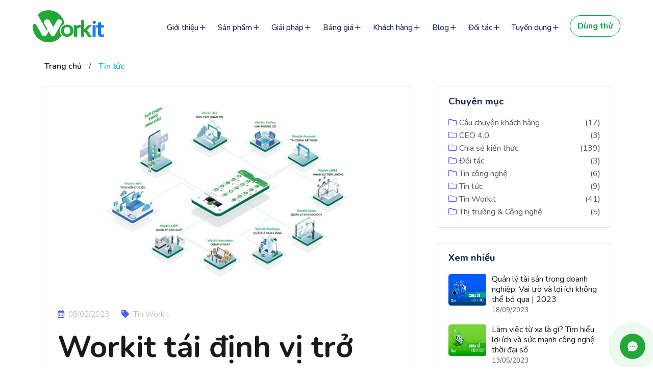

--- FILE ---
content_type: text/html; charset=utf-8
request_url: https://workit.vn/tin-tuc/workit-tai-dinh-vi-tro-thanh-he-sinh-thai-so-quan-tri-doanh-nghiep-voi-tuyen-bo-su-menh-manh-me-17
body_size: 12802
content:

<!DOCTYPE html>
<html lang="vi">
<head>
    <meta charset="utf-8">
    <meta http-equiv="Content-Type" content="text/html; charset=UTF-8">
    <meta http-equiv="X-UA-Compatible" content="IE=edge">
    <meta name="viewport" content="width=device-width, initial-scale=1.0">
    <meta name="author" content="Workit.vn">
    <meta name="keywords" content="Workit.vn">

    <meta name="description" content="Về cơ bản, những gì Workit đang thể hiện có phần mạnh mẽ và rộng hơn nhiều so với định vị là “Nền tảng số quản trị doanh nghiệp” đang có. Vậy nên, định vị mới của Workit - "Hệ sinh thái quản trị doanh nghiệp" sẽ thể hiện rõ ràng giá trị thương hiệu cũng như hình ảnh mà Workit đang hướng tới." />

    <meta property="og:site_name" content="Workit" />
    <meta property="og:type" content="website" />
    <meta property="og:url" content="https://workit.vn/tin-tuc/workit-tai-dinh-vi-tro-thanh-he-sinh-thai-so-quan-tri-doanh-nghiep-voi-tuyen-bo-su-menh-manh-me-17" />
    <meta property="og:title" content="Workit tái định vị trở thành Hệ sinh thái số quản trị doanh nghiệp với tuyên bố sứ mệnh mạnh mẽ" />
    <meta property="og:description" content="Về cơ bản, những gì Workit đang thể hiện có phần mạnh mẽ và rộng hơn nhiều so với định vị là “Nền tảng số quản trị doanh nghiệp” đang có. Vậy nên, định vị mới của Workit - "Hệ sinh thái quản trị doanh nghiệp" sẽ thể hiện rõ ràng giá trị thương hiệu cũng như hình ảnh mà Workit đang hướng tới." />
            <meta name="image" property="og:image" content="https://workit.vn/Upload/posts/_17/Avatar/image_356_200/workit-tai-dinh-vi-tro-thanh-he-sinh-thai-quan-tri-so.jpg" />

    <meta name="twitter:site" content="Workit">
    <meta name="twitter:title" content="Workit tái định vị trở thành Hệ sinh thái số quản trị doanh nghiệp với tuyên bố sứ mệnh mạnh mẽ">
    <meta name="twitter:description" content="Về cơ bản, những gì Workit đang thể hiện có phần mạnh mẽ và rộng hơn nhiều so với định vị là “Nền tảng số quản trị doanh nghiệp” đang có. Vậy nên, định vị mới của Workit - "Hệ sinh thái quản trị doanh nghiệp" sẽ thể hiện rõ ràng giá trị thương hiệu cũng như hình ảnh mà Workit đang hướng tới.">
    <meta name="twitter:image" content="https://workit.vn/Upload/posts/_17/Avatar/image_356_200/workit-tai-dinh-vi-tro-thanh-he-sinh-thai-quan-tri-so.jpg">

    

    <!-- Title -->
    <title>Workit t&#225;i định vị trở th&#224;nh Hệ sinh th&#225;i số quản trị doanh nghiệp với tuy&#234;n bố sứ mệnh mạnh mẽ </title>

    <!-- hreflang -->
    <link rel="alternate" hreflang="vi-vn" href="https://workit.vn/" />


    <!-- Favicon -->
    <link rel="shortcut icon" href="/Content/images/logo/favicon.ico" type="image/x-icon">

    <!-- START: CSS -->
    <!---- Bootstrap CSS -->
    <link rel="stylesheet" href="/Content/bootstrap/bootstrap.min.css">
    <link rel="stylesheet" href="/Content/bootstrap/bootstrap-extended.css">
    <!---- Fontawesome Icon CSS -->
    <link rel="stylesheet" href="/Content/fonts/fontawesome/css/all.min.css">
    <!---- Magnific Popup CSS -->
    <link rel="stylesheet" href="/Content/jquery/magnific-popup/magnific-popup.min.css">
    <!---- Meanmenu CSS -->
    <link rel="stylesheet" href="/Content/jquery/meanmenu/meanmenu.min.css">
    <!---- Owl-Carousel CSS -->
    <link rel="stylesheet" href="/Content/extensions/owl-carousel/owl.carousel.min.css">
    <!---- perfect-scrollbar CSS -->
    <link rel="stylesheet" href="/Content/extensions/perfect-scrollbar/perfect-scrollbar.min.css">
    <!---- select2 CSS -->
    <link rel="stylesheet" href="/Content/extensions/select2/select2.min.css">
    <link rel="stylesheet" href="/Content/extensions/select2/select2-bootstrap-5-theme.min.css">
    <!---- Main Style CSS -->
    <link rel="stylesheet" href="/Content/templates/samu/css/style.css">
    <!---- Responsive CSS -->
    <link rel="stylesheet" href="/Content/templates/samu/css/responsive.css">
    <!---- Dark Theme CSS -->
    <link rel="stylesheet" href="/Content/templates/samu/css/dark-theme.css">
    <!---- Workit samu-custom CSS -->
    <link rel="stylesheet" href="/Content/templates/samu/workit-samu-custom.css">
    <!-- END: CSS -->
    <!-- START: SCRIPTS -->
    <!---- Jquery -->
    <script src="/Content/jquery/jquery.min.js"></script>
    <!---- Jquery - Validate -->
    <script src="/Content/jquery/jquery.validate.min.js"></script>
    <!---- Jquery - Waypoint -->
    <script src="/Content/jquery/jquery.waypoints.js"></script>
    <!---- Jquery - Magnific Popup -->
    <script src="/Content/jquery/magnific-popup/jquery.magnific-popup.min.js"></script>
    <!---- Jquery - CounterUp -->
    <script src="/Content/jquery/jquery.counterup.min.js"></script>
    <!---- Jquery - ISOTOPE -->
    <script src="/Content/jquery/jquery.isotope.min.js"></script>
    <!---- Jquery - Meanmenu -->
    <script src="/Content/jquery/meanmenu/jquery.meanmenu.min.js"></script>
    <!---- Jquery - Captcha -->
    <script src="/Content/jquery/jquery-captcha.min.js"></script>
    <!---- Bootstrap -->
    <script src="/Content/bootstrap/bootstrap.min.js"></script>
    <!---- Popper -->
    <script src="/Content/extensions/popper/popper.min.js"></script>
    <!---- Owl-Carousel JS -->
    <script src="/Content/extensions/owl-carousel/owl.carousel.min.js"></script>
    <!---- Lazysizes -->
    <script src="/Content/extensions/lazysizes/lazysizes.min.js"></script>
    <!---- perfect-scrollbar -->
    <script src="/Content/extensions/perfect-scrollbar/perfect-scrollbar.min.js"></script>
    <!---- select2 -->
    <script src="/Content/extensions/select2/select2.min.js"></script>
    <!-- END: SCRIPTS -->

    <script type="application/ld+json">
        {"@context":"https://schema.org","@type":"ProfessionalService","name":"Workit - Nền tảng quản trị doanh nghiệp toàn diện","alternateName": "Workit - Phần mềm quản lý doanh nghiệp tổng thể","description":" Workit – Nền tảng quản trị doanh nghiệp toàn diện giúp số hóa quy trình, kết nối các phòng ban, tự động hóa vận hành và nâng cao hiệu suất cho doanh nghiệp","disambiguatingDescription":"Workit – Nền tảng quản trị doanh nghiệp toàn diện giúp số hóa quy trình, kết nối các phòng ban, tự động hóa vận hành và nâng cao hiệu suất cho doanh nghiệp","image":"https://workit.vn/Content/images/logo/logo.png","url":" https://workit.vn/","@id":" https://workit.vn/","founder":{"@type":"Person","name":" Quách Ngọc Long","url":" https://www.facebook.com/quachngoclongpacific"},"address":{"@type":"PostalAddress","streetAddress":"38 Trương Quốc Dung","addressLocality":"Phường Phú Nhuận","addressRegion":"Thành phố Hồ Chí Minh","postalCode":"72217","addressCountry":"VN"},"foundingDate":"2001","legalName":"Đơn vị cung cấp nền tảng quản trị doanh nghiệp – Workit","priceRange":"100000 VND-1000000000 VND","geo":{"@type":"GeoCoordinates","latitude":"10.7980251","longitude":"106.6726191"},"logo":{"@type":"ImageObject","url":"https://workit.vn/Content/images/logo/logo.png"},"contactPoint":{"@type":"ContactPoint","telephone":"1900633041","contactType":"customer service","email":"info@workit.vn"},"areaServed":{"@type":"Country","name":"Việt Nam"},"openingHoursSpecification":[{"@type":"OpeningHoursSpecification","dayOfWeek":["Monday","Tuesday","Wednesday","Thursday","Friday"],"opens":"08:00","closes":"17:00"}],"sameAs":["https://www.facebook.com/workit.vn","https://www.youtube.com/@WorkitVietnam"]}
    </script>
    <script type="application/ld+json">
        {"@context":"https://schema.org","@type":"WebSite","name":"Nền tảng quản trị doanh nghiệp toàn diện","alternateName":"Workit - Nền tảng quản trị doanh nghiệp toàn diện","url":"https://workit.vn/"}
    </script>
    <script type="application/ld+json">
        {"@context":"https://schema.org/","@type":"organization","@id":"https://workit.vn/#organization","logo":{"@type":"ImageObject","url":"https://workit.vn/Content/images/logo/logo.png"},"url":"https://workit.vn/","name":"Nền tảng quản trị doanh nghiệp","description":"Workit – Nền tảng quản trị doanh nghiệp toàn diện giúp số hóa quy trình, kết nối các phòng ban, tự động hóa vận hành và nâng cao hiệu suất cho doanh nghiệp"}
    </script>
    <script type="application/ld+json">
        {"@context":"https://schema.org","@type":"BreadcrumbList","itemListElement":[{"@type":"ListItem","position":1,"item":{"@type":"WebSite","@id":"https://workit.vn/","name":"Home"}},{"@type":"ListItem","position":2,"item":{"@type":"WebSite","@id":"https://workit.vn/tin-tuc/","name":"Tin tức"}},{"@type":"ListItem","position":3,"item":{"@type":"WebSite","@id":"https://workit.vn/tin-tuc/workit-tai-dinh-vi-tro-thanh-he-sinh-thai-so-quan-tri-doanh-nghiep-voi-tuyen-bo-su-menh-manh-me-17","name":"Workit tái định vị trở thành Hệ sinh thái số quản trị doanh nghiệp với tuyên bố sứ mệnh mạnh mẽ "}}]}
    </script>

    <!-- Google Tag Manager -->
    <script>(function(w,d,s,l,i){w[l]=w[l]||[];w[l].push({'gtm.start':new Date().getTime(),event:'gtm.js'});var f=d.getElementsByTagName(s)[0],j=d.createElement(s),dl=l!='dataLayer'?'&l='+l:'';j.async=true;j.src='https://www.googletagmanager.com/gtm.js?id='+i+dl;f.parentNode.insertBefore(j,f);})(window,document,'script','dataLayer','GTM-P344KGRB');</script>
    <!-- End Google Tag Manager -->

    <!-- Meta Pixel Code -->
    <script>!function(f,b,e,v,n,t,s) {if(f.fbq)return;n=f.fbq=function(){n.callMethod?n.callMethod.apply(n,arguments):n.queue.push(arguments)};if(!f._fbq)f._fbq=n;n.push=n;n.loaded=!0;n.version='2.0';n.queue=[];t=b.createElement(e);t.async=!0;t.src=v;s=b.getElementsByTagName(e)[0];s.parentNode.insertBefore(t,s)}(window, document,'script','https://connect.facebook.net/en_US/fbevents.js');fbq('init', '847229634914008');fbq('track', 'PageView');</script>
    <!-- End Meta Pixel Code -->
</head>
<body>
    <!-- Google Tag Manager (noscript) -->
    <noscript><iframe src="https://www.googletagmanager.com/ns.html?id=GTM-P344KGRB" height="0" width="0" style="display:none;visibility:hidden"></iframe></noscript>
    <!-- End Google Tag Manager (noscript) -->

    <!-- Meta Pixel Code (noscript)-->
    <noscript><img height="1" width="1" style="display:none" src="https://www.facebook.com/tr?id=847229634914008&ev=PageView&noscript=1" /></noscript>
    <!-- End Meta Pixel Code (noscript)-->

    <!-- Start preloader -->
    <div id="preLoader">
        <div class="wrapper">
            <div class="loader">
                <div></div><div></div><div></div><div></div><div></div><div></div><div></div><div></div><div></div><div></div><div></div><div></div>
            </div>
            <span class="text">Loading...</span>
        </div>
    </div>
    <!-- End preloader -->
    <!-- Start header area -->
    

<header id="header" class="header-area header-9">
    <div class="main-navbar-area sticky-header">
        <div class="main-responsive-nav">
            <div class="container">
                <div class="main-responsive-menu">
                    <div class="logo">
                        <a href="/">
                            <img src="/Content/images/logo/logo.png" alt="logo" width="140" height="37">
                            <img src="/Content/images/logo/logo.png" alt="logo" width="140" height="37">
                        </a>
                    </div>
                    
                </div>
            </div>
        </div>
        <!-- Start main menu -->
        <div class="main-nav">
            <div class="container-fluid" style="padding: 0 5vw;">
                <nav class="navbar navbar-expand-md navbar-light">
                    <a class="navbar-brand" href="/">
                        <img src="/Content/images/logo/logo.png" alt="logo" width="140" height="37">
                        <img src="/Content/images/logo/logo.png" alt="logo" width="140" height="37">
                    </a>
                    <div class="collapse navbar-collapse mean-menu">
                        <ul class="navbar-nav ms-auto" id="menu">
                                                <li class="nav-item">
                                                        <a href="/congty" class="nav-link toggle">Giới thiệu<i class="fal fa-plus"></i></a>
                                                                                                    </li>
                                                <li class="nav-item">
                                                        <a class="nav-link toggle">Sản phẩm<i class="fal fa-plus"></i></a>
                                                                                                            <ul class="dropdown-menu">
                                                                <li class="nav-item">
                                                                    <a href="/phan-mem-e-office" class="nav-link">Văn phòng số</a>
                                                                </li>
                                                                <li class="nav-item">
                                                                    <a href="/phan-mem-erp" class="nav-link">Quản trị doanh nghiệp</a>
                                                                </li>
                                                                <li class="nav-item">
                                                                    <a href="/phan-mem-hrm" class="nav-link">Quản trị nhân sự</a>
                                                                </li>
                                                                <li class="nav-item">
                                                                    <a href="/phan-mem-cmms" class="nav-link">Quản trị tài sản, thiết bị</a>
                                                                </li>
                                                                <li class="nav-item">
                                                                    <a href="/phan-mem-kpi" class="nav-link">Quản lý KPI & OKR</a>
                                                                </li>
                                                                <li class="nav-item">
                                                                    <a href="/phan-mem-itsm" class="nav-link">Quản lý dịch vụ CNTT</a>
                                                                </li>
                                                                <li class="nav-item">
                                                                    <a href="/phan-mem-openapi" class="nav-link">Tích hợp hệ thống</a>
                                                                </li>
                                                                <li class="nav-item">
                                                                    <a href="/phan-mem-ai" class="nav-link">Trí tuệ nhân tạo</a>
                                                                </li>
                                                                <li class="nav-item">
                                                                    <a href="/phan-mem-marketplace" class="nav-link">Market place</a>
                                                                </li>
                                                        </ul>
                                                </li>
                                                <li class="nav-item">
                                                        <a class="nav-link toggle">Giải pháp<i class="fal fa-plus"></i></a>
                                                                                                            <ul class="dropdown-menu">
                                                                <li class="nav-item">
                                                                    <a href="/giai-phap-xay-dung-bat-dong-san" class="nav-link">Xây dựng, bất động sản</a>
                                                                </li>
                                                                <li class="nav-item">
                                                                    <a href="/giai-phap-cao-su" class="nav-link">Cao su</a>
                                                                </li>
                                                                <li class="nav-item">
                                                                    <a href="/giai-phap-bao-bi" class="nav-link">Bao bì</a>
                                                                </li>
                                                        </ul>
                                                </li>
                                                <li class="nav-item">
                                                        <a href="/banggia" class="nav-link toggle">Bảng giá<i class="fal fa-plus"></i></a>
                                                                                                    </li>
                                                <li class="nav-item">
                                                        <a href="/khachhang" class="nav-link toggle">Khách hàng<i class="fal fa-plus"></i></a>
                                                                                                    </li>
                                                <li class="nav-item">
                                                        <a href="/blog" class="nav-link toggle">Blog<i class="fal fa-plus"></i></a>
                                                                                                    </li>
                                                <li class="nav-item">
                                                        <a href="/doitac" class="nav-link toggle">Đối tác<i class="fal fa-plus"></i></a>
                                                                                                    </li>
                                                <li class="nav-item">
                                                        <a href="/tuyendung" class="nav-link toggle">Tuyển dụng<i class="fal fa-plus"></i></a>
                                                                                                    </li>
                                                <li class="cta-btn">
                                                    <a href="/dang-ky-dung-thu" class="btn secondary-btn" style="padding: 8px 14px">Dùng thử</a>
                                                </li>
                        </ul>
                    </div>
                </nav>
            </div>
        </div>
        <!-- End main menu -->
    </div>
</header>

    <!-- End header area -->
    <!-- Start content area -->
    



<style>
    .page-title-area {
        background: none;
        padding: 120px 0 0 0;
    }

        .page-title-area ul li.active a {
            color: #00b4ff;
        }

    .blog-details-area {
        padding: 30px 0;
    }

        .blog-details-area .item-single .content .info-list {
            text-transform: unset;
        }
</style>

<!-- Start Page Title area-->
<div class="page-title-area">
    <div class="container-lg">
        <div class="content text-left">
            <ul class="list-unstyled">
                <li class="d-inline"><a href="/">Trang chủ</a></li>
                <li class="d-inline">/</li>
                <li class="d-inline active"><a href="/tin-tuc">Tin tức</a></li>
            </ul>
        </div>
    </div>
</div>
<!-- End Page Title area -->
<!-- Start Blog Details Area -->
<div class="blog-details-area">
        <div class="container-lg">
            <div class="row justify-content-center gx-xl-5">
                <div class="col-lg-8">
                    <div class="blog-description mb-4">
                        <article class="item-single">
                            <div class="image">
                                <div class="lazy-container aspect-ratio">
                                    <img class="lazyload lazy-image" src="/Content/templates/samu/images/placeholder.png" data-src="/Upload/posts/_17/Avatar/workit-tai-dinh-vi-tro-thanh-he-sinh-thai-quan-tri-so.jpg" alt="workit t&#225;i định vị trở th&#224;nh hệ sinh th&#225;i quản trị số" title="Workit t&#225;i định vị trở th&#224;nh Hệ sinh th&#225;i số quản trị doanh nghiệp với tuy&#234;n bố sứ mệnh mạnh mẽ">
                                </div>
                                
                            </div>
                            <div class="content">
                                <ul class="info-list">
                                        <li><i class="far fa-calendar-alt"></i>08/02/2023</li>
                                                                                                                <li><i class="fas fa-tag"></i>Tin Workit</li>
                                </ul>
                                <h1 class="title">
                                    <a href="/">
                                        Workit tái định vị trở thành Hệ sinh thái số quản trị doanh nghiệp với tuyên bố sứ mệnh mạnh mẽ 
                                    </a>
                                </h1>
                                <div class="row">
                                    <div class="col-12">
                                        <blockquote class="blockquote mb-30">
                                            <i class="fas fa-quote-left"></i>
                                            <p>Về cơ bản, những gì Workit đang thể hiện có phần mạnh mẽ và rộng hơn nhiều so với định vị là “Nền tảng số quản trị doanh nghiệp” đang có. Vậy nên, định vị mới của Workit - "Hệ sinh thái quản trị doanh nghiệp" sẽ thể hiện rõ ràng giá trị thương hiệu cũng như hình ảnh mà Workit đang hướng tới.</p>
                                        </blockquote>
                                    </div>
                                </div>
                                <div class=""><span id="docs-internal-guid-86c84eb1-7fff-7920-e4a1-d3c4c9bd3a0b"><h2 dir="ltr" style="line-height:1.38;text-align:justify;margin-top:0pt;margin-bottom:0pt;"><span style="font-family:Arial;color:#000000;background-color:transparent;font-variant-numeric:normal;font-variant-east-asian:normal;vertical-align:baseline;white-space:pre-wrap;"></span><span style="font-family:Arial;color:#000000;background-color:transparent;font-variant-numeric:normal;font-variant-east-asian:normal;vertical-align:baseline;white-space:pre-wrap;"></span><span style="font-size:13pt;font-family:Arial, Helvetica, sans-serif;color:#000000;background-color:transparent;font-variant-numeric:normal;font-variant-east-asian:normal;vertical-align:baseline;white-space:pre-wrap;"></span><span style="font-size:13pt;font-family:Arial;color:#000000;background-color:transparent;font-variant-numeric:normal;font-variant-east-asian:normal;vertical-align:baseline;white-space:pre-wrap;">H&agrave;nh tr&igrave;nh 22 năm đồng h&agrave;nh c&ugrave;ng doanh nghiệp Việt x&acirc;y dựng m&ocirc;i trường số</span><br /></h2><p>&nbsp;</p><p style="text-align:center;"><iframe width="672" height="378" src="https://www.youtube.com/embed/UTU7Gbk3Xss" title="YouTube video player" frameborder="0" allow="accelerometer; autoplay; clipboard-write; encrypted-media; gyroscope; picture-in-picture; web-share" allowfullscreen="">&amp;amp;amp;amp;amp;amp;amp;amp;amp;amp;amp;amp;amp;amp;amp;amp;nbsp;</iframe></p><p style="text-align:center;"><span style="background-color:transparent;color:#000000;font-family:Arial;font-size:11pt;white-space:pre-wrap;">Video h&agrave;nh tr&igrave;nh 22 năm ph&aacute;t triển của Workit (nhấp v&agrave;o để xem)</span><br /></p></span><span id="docs-internal-guid-86c84eb1-7fff-7920-e4a1-d3c4c9bd3a0b"><p dir="ltr" style="line-height:1.38;text-align:justify;margin-top:0pt;margin-bottom:0pt;"><span style="font-size:13pt;font-family:Arial;color:#000000;background-color:transparent;font-variant-numeric:normal;font-variant-east-asian:normal;vertical-align:baseline;white-space:pre-wrap;">Năm 2001, ePACIFIC được ra đời với sứ mệnh cung cấp sản phẩm phần mềm quản trị doanh nghiệp, l&agrave; một trong những doanh nghiệp ti&ecirc;n phong đưa c&ocirc;ng nghệ số đến gần hơn với doanh nghiệp Việt Nam. Cho đến nay khi c&ocirc;ng nghệ số trở th&agrave;nh một yếu tố m&agrave; doanh nghiệp n&agrave;o cũng quan t&acirc;m, được ch&iacute;nh phủ hỗ trợ mạnh mẽ, thậm ch&iacute; trở th&agrave;nh yếu tố sống c&ograve;n của một doanh nghiệp, điều n&agrave;y c&oacute; nghĩa l&agrave; ch&uacute;ng t&ocirc;i phải thay đổi v&agrave; nỗ lực nhiều hơn để c&oacute; thể cung cấp một giải ph&aacute;p tốt nhất cho doanh nghiệp.</span></p><p dir="ltr" style="line-height:1.38;text-align:justify;margin-top:0pt;margin-bottom:0pt;"><span style="font-size:13pt;font-family:Arial;color:#000000;background-color:transparent;font-variant-numeric:normal;font-variant-east-asian:normal;vertical-align:baseline;white-space:pre-wrap;">&nbsp;</span></p><p dir="ltr" style="line-height:1.38;text-align:justify;margin-top:0pt;margin-bottom:0pt;"><span style="font-size:13pt;font-family:Arial;color:#000000;background-color:transparent;font-variant-numeric:normal;font-variant-east-asian:normal;vertical-align:baseline;white-space:pre-wrap;">Đến năm 2018, ePACIFIC đ&atilde; quyết định thực hiện một bước chuyển mạnh mẽ, ch&iacute;nh thức t&aacute;i định vị thương hiệu to&agrave;n diện từ t&ecirc;n gọi, slogan, m&agrave;u sắc,... v&agrave; đặc biệt l&agrave; thay đổi m&ocirc; h&igrave;nh hoạt động từ l&agrave;m &ldquo;product&rdquo; sang l&agrave;m &ldquo;service&rdquo;. Tuy nhi&ecirc;n, đến năm 2020 c&aacute;i t&ecirc;n WorkIT mới được đăng k&yacute; v&agrave; ch&iacute;nh thức hoạt động. Workit đ&atilde; d&agrave;nh 2 năm để x&acirc;y dựng v&agrave; chuyển đổi sản phẩm sang dạng phần mềm dịch vụ (SAAS) hoạt động dựa tr&ecirc;n điện to&aacute;n đ&aacute;m m&acirc;y.&nbsp;</span></p><h2 dir="ltr" style="line-height:1.38;text-align:justify;margin-top:0pt;margin-bottom:0pt;"><span style="font-size:13pt;font-family:Arial;color:#000000;background-color:transparent;font-variant-numeric:normal;font-variant-east-asian:normal;vertical-align:baseline;white-space:pre-wrap;">2023 - Cột mốc mới với định vị Workit l&agrave; Hệ sinh th&aacute;i số quản trị doanh nghiệp</span></h2><p dir="ltr" style="line-height:1.38;text-align:justify;margin-top:0pt;margin-bottom:0pt;"><span style="font-size:13pt;font-family:Arial;color:#000000;background-color:transparent;font-variant-numeric:normal;font-variant-east-asian:normal;vertical-align:baseline;white-space:pre-wrap;">Cho đến nay, Workit đ&atilde; kh&ocirc;ng ngừng cải tiến v&agrave; ph&aacute;t triển sản phẩm của m&igrave;nh, x&acirc;y dựng được sự to&agrave;n diện trong giải ph&aacute;p quản trị doanh nghiệp với hệ thống ph&acirc;n hệ từ Văn ph&ograve;ng số, Kế to&aacute;n, Nh&acirc;n sự, Kinh doanh, Tồn kho, Mua h&agrave;ng, Sản xuất. Ngo&agrave;i ra, Workit cũng t&iacute;ch hợp c&aacute;c c&aacute;c dịch vụ bổ sung như h&oacute;a đơn điện tử, hợp đồng, chữ k&yacute; số, Window, Office 365, Cổng thanh to&aacute;n,... v&agrave; c&aacute;c dịch vụ tiện &iacute;ch như chat, chấm c&ocirc;ng, meeting.</span></p><p dir="ltr" style="line-height:1.38;text-align:justify;margin-top:0pt;margin-bottom:0pt;"><span style="font-size:13pt;font-family:Arial;color:#000000;background-color:transparent;font-variant-numeric:normal;font-variant-east-asian:normal;vertical-align:baseline;white-space:pre-wrap;">&nbsp;</span></p><p dir="ltr" style="line-height:1.38;text-align:justify;margin-top:0pt;margin-bottom:0pt;"><span style="font-size:13pt;font-family:Arial;color:#000000;background-color:transparent;font-variant-numeric:normal;font-variant-east-asian:normal;vertical-align:baseline;white-space:pre-wrap;">Về cơ bản, những g&igrave; Workit đang thể hiện c&oacute; phần mạnh mẽ v&agrave; rộng hơn nhiều so với định vị l&agrave; &ldquo;Nền tảng số quản trị doanh nghiệp&rdquo; đang c&oacute;. Vậy n&ecirc;n, định vị mới của</span><span style="font-size:13pt;font-family:Arial;color:#000000;background-color:transparent;font-weight:700;font-variant-numeric:normal;font-variant-east-asian:normal;vertical-align:baseline;white-space:pre-wrap;">&nbsp;</span><a href="https://bit.ly/3jGpEg9" target="_blank"><span style="font-size:13pt;font-family:Arial;color:#1155cc;background-color:transparent;font-weight:700;font-variant-numeric:normal;font-variant-east-asian:normal;vertical-align:baseline;white-space:pre-wrap;">Workit - Hệ sinh th&aacute;i số quản trị doanh nghiệp</span></a><span style="font-size:13pt;font-family:Arial;color:#000000;background-color:transparent;font-variant-numeric:normal;font-variant-east-asian:normal;vertical-align:baseline;white-space:pre-wrap;"> sẽ thể hiện r&otilde; r&agrave;ng gi&aacute; trị thương hiệu cũng như h&igrave;nh ảnh m&agrave; Workit đang hướng tới.&nbsp;</span></p><p dir="ltr" style="line-height:1.38;text-align:center;margin-top:0pt;margin-bottom:0pt;"><span style="font-size:13pt;font-family:Arial;color:#000000;background-color:transparent;font-variant-numeric:normal;font-variant-east-asian:normal;vertical-align:baseline;white-space:pre-wrap;"><span style="border:none;display:inline-block;overflow:hidden;width:602px;height:339px;"><img src="/file-img/post/17/workit-tai-dinh-vi-tro-thanh-he-sinh-thai-quan-tri-so-1.jpg" width="602" height="339" style="margin-left:0px;margin-top:0px;" alt="workit tái định vị trở thành hệ sinh thái quản trị số" /></span></span></p><p dir="ltr" style="line-height:1.38;text-align:center;margin-top:0pt;margin-bottom:0pt;"><span style="font-size:11pt;font-family:Arial;color:#000000;background-color:transparent;font-variant-numeric:normal;font-variant-east-asian:normal;vertical-align:baseline;white-space:pre-wrap;">Workit - Hệ sinh th&aacute;i số quản trị doanh nghiệp&nbsp;</span></p><p dir="ltr" style="line-height:1.38;text-align:left;margin-top:0pt;margin-bottom:0pt;"><span style="font-size:13pt;font-family:Arial;color:#000000;background-color:transparent;font-variant-numeric:normal;font-variant-east-asian:normal;vertical-align:baseline;white-space:pre-wrap;"><strong>&nbsp;</strong></span></p></span><span id="docs-internal-guid-bec1d6b0-7fff-bfc4-fa50-cb84bdf2b144"><p dir="ltr" style="line-height:1.38;text-align:justify;margin-top:0pt;margin-bottom:0pt;"><span style="font-size:13pt;font-family:Arial;color:#000000;background-color:transparent;font-variant-numeric:normal;font-variant-east-asian:normal;vertical-align:baseline;white-space:pre-wrap;"><strong>Workit tuy&ecirc;n bố sứ mệnh mới mạnh mẽ - Kiến tạo m&ocirc;i trường số gi&uacute;p doanh nghiệp vận h&agrave;nh hiệu quả v&agrave; linh hoạt tr&ecirc;n một nền tảng</strong></span></p><p dir="ltr" style="line-height:1.38;text-align:justify;margin-top:0pt;margin-bottom:0pt;"><span style="font-size:13pt;font-family:Arial;color:#000000;background-color:transparent;font-variant-numeric:normal;font-variant-east-asian:normal;vertical-align:baseline;white-space:pre-wrap;"><strong>&nbsp;</strong></span></p><p dir="ltr" style="line-height:1.38;text-align:center;margin-top:0pt;margin-bottom:0pt;"><span style="font-size:13pt;font-family:Arial;color:#000000;background-color:transparent;font-weight:700;font-variant-numeric:normal;font-variant-east-asian:normal;vertical-align:baseline;white-space:pre-wrap;"><span style="border:none;display:inline-block;overflow:hidden;width:602px;height:339px;"><img src="/file-img/post/17/workit-tai-dinh-vi-tro-thanh-he-sinh-thai-quan-tri-so-2.jpg" width="602" height="339" style="margin-left:0px;margin-top:0px;" alt="workit tái định vị trở thành hệ sinh thái quản trị số" /></span></span></p><p dir="ltr" style="line-height:1.38;text-align:center;margin-top:0pt;margin-bottom:0pt;"><span style="font-size:10pt;font-family:Arial;color:#000000;font-variant-numeric:normal;font-variant-east-asian:normal;vertical-align:baseline;white-space:pre-wrap;">&nbsp;</span></p><p dir="ltr" style="line-height:1.38;text-align:center;margin-top:0pt;margin-bottom:0pt;"><span style="font-size:10pt;font-family:Arial;color:#000000;font-variant-numeric:normal;font-variant-east-asian:normal;vertical-align:baseline;white-space:pre-wrap;">Kiến tạo m&ocirc;i trường số gi&uacute;p doanh nghiệp vận h&agrave;nh hiệu quả v&agrave; linh hoạt tr&ecirc;n một nền tảng</span></p><p dir="ltr" style="line-height:1.38;text-align:center;margin-top:0pt;margin-bottom:0pt;"><span style="font-size:10pt;font-family:Arial;color:#000000;font-variant-numeric:normal;font-variant-east-asian:normal;vertical-align:baseline;white-space:pre-wrap;">&nbsp;</span></p><p dir="ltr" style="line-height:1.38;text-align:justify;margin-top:0pt;margin-bottom:0pt;"><span style="font-size:13pt;font-family:Arial;color:#000000;background-color:transparent;font-variant-numeric:normal;font-variant-east-asian:normal;vertical-align:baseline;white-space:pre-wrap;">Sự to&agrave;n diện m&agrave; Workit đ&atilde; v&agrave; đang x&acirc;y dựng trong những năm qua kh&ocirc;ng chỉ nằm ở hệ thống ph&acirc;n hệ đa dạng với đầy đủ t&iacute;nh năng hay l&agrave; sự t&iacute;ch hợp nhiều dịch vụ kh&aacute;c, m&agrave; điểm đặc biệt trong sự to&agrave;n diện của Workit nằm ở yếu tố </span><a href="https://bit.ly/3HMzViO" target="_blank"><span style="font-size:13pt;font-family:Arial;color:#1155cc;background-color:transparent;font-variant-numeric:normal;font-variant-east-asian:normal;vertical-align:baseline;white-space:pre-wrap;">quản l&yacute; tập trung tr&ecirc;n một nền tảng duy nhất</span></a><span style="font-size:13pt;font-family:Arial;color:#000000;background-color:transparent;font-variant-numeric:normal;font-variant-east-asian:normal;vertical-align:baseline;white-space:pre-wrap;">, với một dashboard duy nhất. Sự đồng nhất, đồng bộ dữ liệu v&agrave; sự li&ecirc;n kết giữa c&aacute;c quy tr&igrave;nh, dữ liệu sẽ l&agrave; gi&uacute;p doanh nghiệp vận h&agrave;nh hiệu quả v&agrave; linh hoạt hơn.&nbsp;</span></p><p dir="ltr" style="line-height:1.38;text-align:justify;margin-top:0pt;margin-bottom:0pt;"><span style="font-size:13pt;font-family:Arial;color:#000000;background-color:transparent;font-variant-numeric:normal;font-variant-east-asian:normal;vertical-align:baseline;white-space:pre-wrap;">&nbsp;</span></p><p dir="ltr" style="line-height:1.38;text-align:justify;margin-top:0pt;margin-bottom:0pt;"><span style="font-size:13pt;font-family:Arial;color:#000000;background-color:transparent;font-variant-numeric:normal;font-variant-east-asian:normal;vertical-align:baseline;white-space:pre-wrap;">Ngo&agrave;i ra, c&aacute;c yếu tố kh&aacute;c trong m&ocirc;i trường c&ocirc;ng việc như giao tiếp c&aacute; nh&acirc;n, họp nh&oacute;m, mạng x&atilde; hội nội bộ cũng được x&acirc;y dựng v&agrave; t&iacute;ch hợp trong Workit, g&oacute;p phần kiến tạo m&ocirc;i trường l&agrave;m việc số trong doanh nghiệp.&nbsp;</span></p><div><span style="font-size:13pt;font-family:Arial;color:#000000;background-color:transparent;font-variant-numeric:normal;font-variant-east-asian:normal;vertical-align:baseline;white-space:pre-wrap;"><br /></span></div></span><span id="docs-internal-guid-86c84eb1-7fff-7920-e4a1-d3c4c9bd3a0b"><p dir="ltr" style="line-height:1.38;text-align:justify;margin-top:0pt;margin-bottom:0pt;"><span style="font-size:13pt;font-family:Arial;color:#000000;background-color:transparent;font-variant-numeric:normal;font-variant-east-asian:normal;vertical-align:baseline;white-space:pre-wrap;">&nbsp;</span></p><div><span style="font-size:13pt;font-family:Arial;color:#000000;background-color:transparent;font-variant-numeric:normal;font-variant-east-asian:normal;vertical-align:baseline;white-space:pre-wrap;"><br /></span></div></span></div>
                            </div>
                        </article>
                    </div>
                </div>
                <div class="col-lg-4">
                    <aside class="sidebar-widget-area">
                        

<div class="widget widget-categories mb-30">
    <span class="title">Chuyên mục</span>
        <ul class="list-unstyled m-0">
                <li class="d-flex align-items-center justify-content-between">
                    <a href="/blog/cau-chuyen-khach-hang-11"><i class="fal fa-folder"></i>Câu chuyện khách hàng</a>
                        <span class="tqy">(17)</span>
                </li>
                <li class="d-flex align-items-center justify-content-between">
                    <a href="/blog/ceo-hieu-qua-9"><i class="fal fa-folder"></i>CEO 4.0</a>
                        <span class="tqy">(3)</span>
                </li>
                <li class="d-flex align-items-center justify-content-between">
                    <a href="/blog/kien-thuc-4"><i class="fal fa-folder"></i>Chia sẻ kiến thức</a>
                        <span class="tqy">(139)</span>
                </li>
                <li class="d-flex align-items-center justify-content-between">
                    <a href="/blog/doi-tac-10"><i class="fal fa-folder"></i>Đối tác</a>
                        <span class="tqy">(3)</span>
                </li>
                <li class="d-flex align-items-center justify-content-between">
                    <a href="/blog/cong-nghe-5"><i class="fal fa-folder"></i>Tin công nghệ</a>
                        <span class="tqy">(6)</span>
                </li>
                <li class="d-flex align-items-center justify-content-between">
                    <a href="/blog/tin-tuc-3"><i class="fal fa-folder"></i>Tin tức</a>
                        <span class="tqy">(9)</span>
                </li>
                <li class="d-flex align-items-center justify-content-between">
                    <a href="/blog/workit-6"><i class="fal fa-folder"></i>Tin Workit</a>
                        <span class="tqy">(41)</span>
                </li>
                <li class="d-flex align-items-center justify-content-between">
                    <a href="/blog/thi-truong-va-cong-nghe-8"><i class="fal fa-folder"></i>Thị trường & Công nghệ</a>
                        <span class="tqy">(5)</span>
                </li>
        </ul>
</div>
                        

<style>
    .sidebar-widget-area .widget.widget-post .article-item .image img {
        -o-object-fit: fill;
        object-fit: fill;
        height: 100%;
    }

    .sidebar-widget-area .widget.widget-post .article-item:not(:last-child) {
        margin-bottom: 20px;
    }

    .sidebar-widget-area .widget.widget-post .article-item .image {
        max-height: 62px;
    }

    .sidebar-widget-area .widget.widget-post .article-item .content .time {
        padding-top: 3px;
    }

    .sidebar-widget-area .widget.widget-post .article-item .content h6 {
        font-weight: normal;
    }

    /* Medium devices (tablets, Between 768px to 992px) */
    @media only screen and (min-width: 768px) and (max-width: 991.98px) {
        .sidebar-widget-area .widget.widget-post .article-item .image {
            flex: 0 0 15%;
            max-width: 15%;
        }

        .sidebar-widget-area .widget.widget-post .article-item .content {
            flex: 0 0 85%;
            max-width: 85%;
        }
    }
    /* Small devices (landscape phones, less than 768px) */
    @media only screen and (max-width: 767.98px) {
    }
</style>
<div class="widget widget-post mb-30">
    <span class="title">Xem nhiều</span>
            <article class="article-item">
                <div class="image">
                    <a href="/tin-tuc/quan-ly-tai-san-trong-doanh-nghiep-vai-tro-va-loi-ich-khong-the-bo-qua--2023-116" class="lazy-container aspect-ratio">
                        <img class="lazyload lazy-image" src="/Content/templates/samu/images/placeholder.png" data-src="/Upload/posts/_116/Avatar/quan-ly-tai-san-trong-doanh-nghiep-vai-tro-va-loi-ich-khong-the-bo-qua-2.jpg" alt="quản l&#253; t&#224;i sản trong doanh nghiệp" title="Quản l&#253; t&#224;i sản trong doanh nghiệp: Vai tr&#242; v&#224; lợi &#237;ch kh&#244;ng thể bỏ qua | 2023">
                    </a>
                </div>
                <div class="content">
                    <div class="content-title">
                        <a href="/tin-tuc/quan-ly-tai-san-trong-doanh-nghiep-vai-tro-va-loi-ich-khong-the-bo-qua--2023-116">Quản lý tài sản trong doanh nghiệp: Vai trò và lợi ích không thể bỏ qua | 2023
</a>
                    </div>
                    <div class="time">
                        18/09/2023
                    </div>
                </div>
            </article>
            <article class="article-item">
                <div class="image">
                    <a href="/tin-tuc/lam-viec-tu-xa-workit-70" class="lazy-container aspect-ratio">
                        <img class="lazyload lazy-image" src="/Content/templates/samu/images/placeholder.png" data-src="/Upload/posts/_70/Avatar/6DB694571EADE95D585C28EBBCC86C88.png" alt="L&#224;m việc từ xa l&#224; g&#236;? T&#236;m hiểu lợi &#237;ch v&#224; sức mạnh c&#244;ng nghệ thời đại số" title="L&#224;m việc từ xa l&#224; g&#236;? T&#236;m hiểu lợi &#237;ch v&#224; sức mạnh c&#244;ng nghệ thời đại số">
                    </a>
                </div>
                <div class="content">
                    <div class="content-title">
                        <a href="/tin-tuc/lam-viec-tu-xa-workit-70">Làm việc từ xa là gì? Tìm hiểu lợi ích và sức mạnh công nghệ thời đại số</a>
                    </div>
                    <div class="time">
                        13/05/2023
                    </div>
                </div>
            </article>
            <article class="article-item">
                <div class="image">
                    <a href="/tin-tuc/chien-luoc-tiep-thi-va-ban-hang-hieu-qua-2024-tam-quan-trong-va-bi-quyet-thuc-hien-127" class="lazy-container aspect-ratio">
                        <img class="lazyload lazy-image" src="/Content/templates/samu/images/placeholder.png" data-src="/Upload/posts/_127/Avatar/chien-luoc-tiep-thi-va-ban-hang-hieu-qua.jpg" alt="Chiến Lược Tiếp Thị v&#224; B&#225;n H&#224;ng Hiệu Quả 2024: Tầm Quan Trọng v&#224; B&#237; Quyết Thực Hiện" title="Chiến Lược Tiếp Thị v&#224; B&#225;n H&#224;ng Hiệu Quả 2024: Tầm Quan Trọng v&#224; B&#237; Quyết Thực Hiện">
                    </a>
                </div>
                <div class="content">
                    <div class="content-title">
                        <a href="/tin-tuc/chien-luoc-tiep-thi-va-ban-hang-hieu-qua-2024-tam-quan-trong-va-bi-quyet-thuc-hien-127">Chiến Lược Tiếp Thị và Bán Hàng Hiệu Quả 2024: Tầm Quan Trọng và Bí Quyết Thực Hiện
</a>
                    </div>
                    <div class="time">
                        19/12/2023
                    </div>
                </div>
            </article>
            <article class="article-item">
                <div class="image">
                    <a href="/tin-tuc/hieu-ro-su-khac-biet-giua-digitization-digitalization-va-digital-transformation--2024-135" class="lazy-container aspect-ratio">
                        <img class="lazyload lazy-image" src="/Content/templates/samu/images/placeholder.png" data-src="/Upload/posts/_135/Avatar/hieu-ro-su-khac-biet-giua-digitization-digitalization-va-digital-transformation.jpg" alt="Hiểu R&#245; Sự Kh&#225;c Biệt Giữa Digitization, Digitalization v&#224; Digital Transformation" title="Hiểu R&#245; Sự Kh&#225;c Biệt Giữa Digitization, Digitalization v&#224; Digital Transformation | 2026">
                    </a>
                </div>
                <div class="content">
                    <div class="content-title">
                        <a href="/tin-tuc/hieu-ro-su-khac-biet-giua-digitization-digitalization-va-digital-transformation--2024-135">Hiểu Rõ Sự Khác Biệt Giữa Digitization, Digitalization và Digital Transformation | 2026</a>
                    </div>
                    <div class="time">
                        18/01/2024
                    </div>
                </div>
            </article>
            <article class="article-item">
                <div class="image">
                    <a href="/tin-tuc/su-quan-trong-cua-phan-tich-chi-phi-va-loi-nhuan-trong-nganh-logistics-108" class="lazy-container aspect-ratio">
                        <img class="lazyload lazy-image" src="/Content/templates/samu/images/placeholder.png" data-src="/Upload/posts/_108/Avatar/su-quan-trong-cua-phan-tich-chi-phi-va-loi-nhuan-trong-nganh-logistics-2.jpg" alt="Ph&#226;n t&#237;ch chi ph&#237; v&#224; lợi nhuận gi&#250;p tăng hiệu quả kinh doanh logistics" title="Ph&#226;n t&#237;ch chi ph&#237; v&#224; lợi nhuận gi&#250;p tăng hiệu quả kinh doanh logistics | Xu hướng 2023">
                    </a>
                </div>
                <div class="content">
                    <div class="content-title">
                        <a href="/tin-tuc/su-quan-trong-cua-phan-tich-chi-phi-va-loi-nhuan-trong-nganh-logistics-108">Phân tích chi phí và lợi nhuận giúp tăng hiệu quả kinh doanh logistics | Xu hướng 2023
</a>
                    </div>
                    <div class="time">
                        11/08/2023
                    </div>
                </div>
            </article>
            <div>
            <a href="/blog" class="btn primary-btn primary-btn-2 w-100">Xem thêm</a>
        </div>
</div>

                    </aside>
                </div>
            </div>
        </div>
</div>
<!-- End Blog Details Area -->

    <!-- End content area -->
    <!-- Start footer area -->
    

<footer id="footer" class="footer-area footer-3" style="padding: 40px 0;">
    <div class="container-lg">
        <div class="row gx-xl-5">
                <div class="col-lg-4 col-md-12">
                    <div class="footer-widget">
                        <div class="navbar-brand">
                            <a href="/">
                                <img src="/Content/images/logo/logo.png" alt="logo" width="140" height="37">
                                <img src="/Content/images/logo/logo.png" alt="logo" width="140" height="37">
                            </a>
                        </div>
                                <p>Điện thoại: 1900633041</p>
                                <p>Hotline: 0375902332 (Ms Hạnh)</p>
                                <p>Hotline: 0903924553 (Mr. Long)</p>
                                <p>Email: info@workit.vn</p>
                                <p>VP HCM: Phòng 02.12 tòa nhà Newton Residence, 38 Trương Quốc Dung, Phường Phú Nhuận, Thành phố Hồ Chí Minh, Việt Nam</p>
                    </div>
                </div>
                                <div class="col-lg-2 col-md-3 col-sm-6">
                        <div class="footer-widget">
                            <span class="footer-title">Giới thiệu</span>
                                <ul class="footer-links">                                    
                                        <li>
                                            <i class="fal fa-angle-right"></i>
                                            <a href="/congty">Về Workit</a>
                                        </li>
                                        <li>
                                            <i class="fal fa-angle-right"></i>
                                            <a href="/blog">Tin tức</a>
                                        </li>
                                        <li>
                                            <i class="fal fa-angle-right"></i>
                                            <a href="/tuyendung">Tuyển dụng</a>
                                        </li>
                                        <li>
                                            <i class="fal fa-angle-right"></i>
                                            <a href="/tin-tuc/chinh-sach-bao-mat-workit-13">Chính sách bảo mật</a>
                                        </li>
                                </ul>
                        </div>
                    </div>
                    <div class="col-lg-2 col-md-3 col-sm-6">
                        <div class="footer-widget">
                            <span class="footer-title">Sản phẩm</span>
                                <ul class="footer-links">                                    
                                        <li>
                                            <i class="fal fa-angle-right"></i>
                                            <a href="/giaiphap/e-office">Văn phòng số</a>
                                        </li>
                                        <li>
                                            <i class="fal fa-angle-right"></i>
                                            <a href="/giaiphap/erp">Quản trị doanh nghiệp</a>
                                        </li>
                                        <li>
                                            <i class="fal fa-angle-right"></i>
                                            <a href="/giaiphap/hrm">Quản trị nhân sự</a>
                                        </li>
                                        <li>
                                            <i class="fal fa-angle-right"></i>
                                            <a href="/giaiphap/cmms">Quản trị tài sản, thiết bị</a>
                                        </li>
                                        <li>
                                            <i class="fal fa-angle-right"></i>
                                            <a href="/giaiphap/kpi">Quản lý KPI & OKR</a>
                                        </li>
                                        <li>
                                            <i class="fal fa-angle-right"></i>
                                            <a href="/giaiphap/itsm">Quản lý dịch vụ CNTT</a>
                                        </li>
                                        <li>
                                            <i class="fal fa-angle-right"></i>
                                            <a href="/giaiphap/openapi">Tích hợp hệ thống</a>
                                        </li>
                                        <li>
                                            <i class="fal fa-angle-right"></i>
                                            <a href="/giaiphap/ai">Trí tuệ nhân tạo </a>
                                        </li>
                                        <li>
                                            <i class="fal fa-angle-right"></i>
                                            <a href="/giaiphap/marketplace">Marketplace</a>
                                        </li>
                                </ul>
                        </div>
                    </div>
                    <div class="col-lg-2 col-md-3 col-sm-6">
                        <div class="footer-widget">
                            <span class="footer-title">Thông tin</span>
                                <ul class="footer-links">                                    
                                        <li>
                                            <i class="fal fa-angle-right"></i>
                                            <a href="/banggia">Bảng giá</a>
                                        </li>
                                        <li>
                                            <i class="fal fa-angle-right"></i>
                                            <a href="/khachhang">Khách hàng</a>
                                        </li>
                                        <li>
                                            <i class="fal fa-angle-right"></i>
                                            <a href="/doitac">Đối tác</a>
                                        </li>
                                </ul>
                        </div>
                    </div>
                    <div class="col-lg-2 col-md-3 col-sm-6">
                        <div class="footer-widget">
                            <span class="footer-title">Liên kết</span>
                                <ul class="footer-links">                                    
                                        <li>
                                            <i class="fal fa-angle-right"></i>
                                            <a href="https://www.facebook.com/workit.vn">Facebook</a>
                                        </li>
                                        <li>
                                            <i class="fal fa-angle-right"></i>
                                            <a href="https://www.youtube.com/channel/UC3Z3yzyaUUyjqB8lFaagHVg">Youtube</a>
                                        </li>
                                        <li>
                                            <i class="fal fa-angle-right"></i>
                                            <a href="https://www.linkedin.com/company/workitvietnam/">Linkedin</a>
                                        </li>
                                        <li>
                                            <i class="fal fa-angle-right"></i>
                                            <a href="https://zalo.me/2872876361441147665">Zalo</a>
                                        </li>
                                        <li>
                                            <i class="fal fa-angle-right"></i>
                                            <a href="https://workit.vn/faq">Hỏi đáp</a>
                                        </li>
                                        <li>
                                            <i class="fal fa-angle-right"></i>
                                            <a href="https://partner.workit.vn">Partner Portal</a>
                                        </li>
                                </ul>
                        </div>
                    </div>
            <div class="col-12">
                <div class="footer-widget text-center border-top pt-4">
                    <span class="copy-right">
                        @2022 Copyright Workit. All Rights Reserved
                    </span>
                </div>
            </div>

        </div>
    </div>
</footer>

    <!-- End footer area -->
    <!-- Start Go to Top -->
    
    <!-- End Go to Top -->
    <!-- START: TEMPLATE SCRIPTS -->
    <script src="/Content/templates/samu/js/script.js"></script>
    <script>
        function common_lp_show() { $("#preLoader").show(); }
        function common_lp_hide() { $("#preLoader").delay(500).fadeOut('slow'); }
    </script>
    <!-- END: TEMPLATE SCRIPTS -->
    <!-- START: WORKIT-EXTENSIONS SCRIPTS -->
    <script src="/Content/extensions/workit-extensions.js"></script>
    <!-- END: WORKIT-EXTENSIONS SCRIPTS -->
    <script type="text/javascript">
        var CALLIO_LIVECHAT_API = {
              autoStart: false,
              }, CALLIO_LoadStart = new Date();
        (function (d, s, id) {
          var js, fjs = d.getElementsByTagName(s)[0];
          if (d.getElementById(id)) return;
          js = d.createElement(s);
          js.id = id;
          js.src = 'https://clientapi.phonenet.io/livechat/689fed94c6d86ca1ff42ac2d/embed.js';
          fjs.parentNode.insertBefore(js, fjs);
        }(document, 'script', 'callioLivechat'));
    </script>
</body>
</html>


--- FILE ---
content_type: text/html
request_url: https://livechat.callio.vn/?id=689fed94c6d86ca1ff42ac2d&attributes=%7B%22requestUrl%22%3A%22https%3A%2F%2Fworkit.vn%2Ftin-tuc%2Fworkit-tai-dinh-vi-tro-thanh-he-sinh-thai-so-quan-tri-doanh-nghiep-voi-tuyen-bo-su-menh-manh-me-17%22%2C%22requestDomain%22%3A%22workit.vn%22%2C%22fieldReadonly%22%3A%22%22%2C%22utm_source%22%3A%22%22%2C%22utm_medium%22%3A%22%22%2C%22utm_campaign%22%3A%22%22%2C%22utm_term%22%3A%22%22%2C%22utm_content%22%3A%22%22%2C%22referrer%22%3A%22%22%7D
body_size: 303
content:
<!DOCTYPE html>
<html lang="en">

<head>
    <meta charset="UTF-8">
    <meta name="viewport" content="width=device-width, initial-scale=1.0, maximum-scale=1.0, user-scalable=no">
    <title>Livechat Callio</title>
  <script type="module" crossorigin src="/assets/index-Dkvz-F0B.js"></script>
  <link rel="stylesheet" crossorigin href="/assets/index-Cp8iAN0y.css">
</head>

<body>
  <div id="app"></div>
</body>

</html>

--- FILE ---
content_type: text/css
request_url: https://workit.vn/Content/bootstrap/bootstrap-extended.css
body_size: 405
content:

.match-height > [class*='col'] {
    display: -webkit-box;
    display: -webkit-flex;
    display: -ms-flexbox;
    display: flex;
    -webkit-box-orient: vertical;
    -webkit-box-direction: normal;
    -webkit-flex-flow: column;
    -ms-flex-flow: column;
    flex-flow: column;
}

    .match-height > [class*='col'] > .card {
        -webkit-box-flex: 1;
        -webkit-flex: 1 1 auto;
        -ms-flex: 1 1 auto;
        flex: 1 1 auto;
    }

    .match-height > [class*='col'] > .item-single {
        -webkit-box-flex: 1;
        -webkit-flex: 1 1 auto;
        -ms-flex: 1 1 auto;
        flex: 1 1 auto;
    }

    .match-height > [class*='col'] > .accordion-item {
        -webkit-box-flex: 1;
        -webkit-flex: 1 1 auto;
        -ms-flex: 1 1 auto;
        flex: 1 1 auto;
    }


/*Start: Line clamp  */
.text-line-clamp {
    display: -webkit-box;
    -webkit-box-orient: vertical;
    -webkit-line-clamp: 1;
    overflow: hidden;
}
.text-line-clamp-2 {
    -webkit-line-clamp: 2;
}
.text-line-clamp-3 {
    -webkit-line-clamp: 3;
}
.text-line-clamp-4 {
    -webkit-line-clamp: 4;
}
/*End: Line clamp  */


--- FILE ---
content_type: text/css
request_url: https://workit.vn/Content/templates/samu/css/style.css
body_size: 27343
content:
/*
@File: Samu Template Styles

* This file contains the styling for the actual template, this
is the file you need to edit to change the look of the
template.

This files table contents are outlined below>>>>>

*******************************************
*******************************************
** Google Fonts
** Default CSS
** Padding CSS
** Margin CSS
** Section Title CSS
** Button CSS
** Form CSS
** Color CSS
** Navbar CSS
** Home Banner CSS
** Integration CSS
** Choose CSS
** About CSS
** Features CSS
** Main Features CSS
** Services CSS
** Overview CSS
** Fun-fact CSS
** Pricing CSS
** Pricing Plan CSS
** Testimonial CSS
** Feedback CSS
** Sponsor CSS
** CTA CSS
** Video CSS
** Blog CSS
** Faq CSS
** Contact CSS
** Promo CSS
** Footer CSS
** Blog Details CSS
** Coming Soon CSS
** Error CSS
** Sidebar Widget CSS
** Newsletter CSS
** Newsletter Form CSS
** Page title CSS
** Pagination CSS
** Video Btn CSS
** Section Divider CSS
** Custom Owl Button CSS
** Preloader CSS
** Go top CSS
** Lazyload CSS
** Animation CSS

/* -----------------------------------------
  Google Fonts
----------------------------------------- */
@import url("https://fonts.googleapis.com/css2?family=Nunito:wght@400;500;600;700;800&display=swap");
/* -----------------------------------------
  Default CSS
----------------------------------------- */
body {
    padding: 0;
    margin: 0;
    color: #55545b;
    font-size: 16px;
    font-family: "Nunito", sans-serif;
    line-height: 1.8;
    overflow-x: hidden;
}

.h1,
.h2,
.h3,
.h4,
.h5,
.h6,
h1,
h2,
h3,
h4,
h5,
h6 {
    color: #132150;
    font-weight: 700;
}

h1 {
    line-height: 1.2;
    font-size: 60px;
}

h2 {
    font-size: 40px;
}

h3, .h3 {
    font-size: 22px;
}

h4 {
    font-size: 20px;
}

a {
    color: #1b1919;
    transition: 0.3s;
    text-decoration: none;
    outline: 0 !important;
}

    a:hover {
        color: #ef786a;
        text-decoration: none;
    }

:focus {
    outline: 0 !important;
    box-shadow: none !important;
}

img {
    max-width: 100%;
    height: auto;
}

p {
    color: #55545b;
    margin-bottom: 0;
    font-weight: 400;
}

/* Padding css */
.ptb-90 {
    padding-top: 90px;
    padding-bottom: 90px;
}

.pt-90 {
    padding-top: 90px;
}

.pb-90 {
    padding-bottom: 90px;
}

.ptb-120 {
    padding-top: 120px;
    padding-bottom: 120px;
}

.pt-120 {
    padding-top: 120px;
}

.pb-120 {
    padding-bottom: 120px;
}

/* Margin css */
.mb-20 {
    margin-bottom: 20px;
}

.mb-30 {
    margin-bottom: 30px;
}

.mb-50 {
    margin-bottom: 50px;
}

.mt-20 {
    margin-top: 20px;
}

.mt-30 {
    margin-top: 30px;
}

/* Section Title CSS */
.section-title {
    text-align: center;
    max-width: 676px;
    margin-left: auto;
    margin-right: auto;
    margin-bottom: 45px;
    margin-top: -8px;
}

    .section-title .icon {
        display: block;
        margin: 8px auto 20px auto;
        width: 50px;
        height: 50px;
        line-height: 50px;
        color: #ffffff;
        text-align: center;
        background-color: #2353fd;
        border-radius: 50% 50% 0 50%;
        box-shadow: 0px 11px 18px 0px rgba(35, 83, 253, 0.39);
    }

    .section-title .tag {
        display: block;
        font-size: 18px;
        font-weight: 500;
        color: #4f5eff;
        text-transform: capitalize;
    }

    .section-title h2 {
        font-size: 44px;
        margin: 0;
        color: #132150;
    }

    .section-title p {
        color: #55545b;
        margin-top: 15px;
    }

/* Button CSS */
.btn {
    outline: none !important;
    cursor: pointer;
    display: inline-block;
    vertical-align: middle;
    text-align: center;
    color: #ffffff;
    text-transform: capitalize;
    font-size: 16px;
    font-weight: 700;
    padding: 12px 28px;
    border-radius: 30px;
    border: 1px solid transparent;
    transition: 0.3s;
}

    .btn:hover {
        transform: translateY(-3px);
    }

    .btn.btn-2 {
        border-radius: 5px;
    }

.icon-btn {
    font-size: 16px;
    padding: 10px 16px;
    background-color: rgba(255, 255, 255, 0.35);
}

    .icon-btn:hover {
        color: #ffffff;
    }

.primary-btn {
    position: relative;
    overflow: hidden;
    background-image: linear-gradient(90deg, #ef786a 1%, #ff9673 100%);
    z-index: 1;
}

    .primary-btn::after {
        position: absolute;
        content: "";
        top: 0;
        left: 0;
        width: 100%;
        height: 100%;
        opacity: 0;
        background-image: linear-gradient(90deg, #ff9673 1%, #ef786a 100%);
        transition: all 1s ease-out;
        z-index: -1;
    }

    .primary-btn i {
        -webkit-margin-end: 5px;
        margin-inline-end: 5px;
    }

    .primary-btn:hover {
        color: #ffffff;
    }

        .primary-btn:hover::after {
            opacity: 1;
        }

    .primary-btn.primary-btn-2 {
        background-image: linear-gradient(90deg, #8a20a2 1%, #f72b80 100%);
    }

        .primary-btn.primary-btn-2::after {
            background-image: linear-gradient(90deg, #f72b80 1%, #8a20a2 100%);
        }

        .primary-btn.primary-btn-2:hover {
            color: #ffffff;
        }

    .primary-btn.primary-btn-3 {
        background-image: linear-gradient(90deg, #4f5eff 0%, #468dff 100%);
    }

        .primary-btn.primary-btn-3::after {
            background-image: linear-gradient(90deg, #468dff 0%, #4f5eff 100%);
        }

        .primary-btn.primary-btn-3:hover {
            color: #ffffff;
        }

    .primary-btn.primary-btn-4 {
        background-image: none;
        background-color: #ee5b61;
    }

        .primary-btn.primary-btn-4::after {
            background-image: none;
            background-color: #ee5b61;
        }

        .primary-btn.primary-btn-4:hover {
            color: #ffffff;
        }

    .primary-btn.primary-btn-5 {
        background-image: none;
        background-color: #00b4ff;
    }

        .primary-btn.primary-btn-5::after {
            background-image: none;
            background-color: #00b4ff;
        }

        .primary-btn.primary-btn-5:hover {
            color: #ffffff;
        }

    .primary-btn.primary-btn-6 {
        background-image: none;
        background-color: #2dca73;
    }

        .primary-btn.primary-btn-6::after {
            background-image: none;
            background-color: #2dca73;
        }

        .primary-btn.primary-btn-6:hover {
            color: #ffffff;
        }

    .primary-btn.primary-btn-7 {
        background-image: none;
        background-color: #0fd8d0;
    }

        .primary-btn.primary-btn-7::after {
            background-image: none;
            background-color: #0fd8d0;
        }

        .primary-btn.primary-btn-7:hover {
            color: #ffffff;
        }

    .primary-btn.primary-btn-8 {
        background-image: none;
        color: #4f5eff;
        background-color: #ffffff;
        border: 1px solid #4f5eff;
        box-shadow: 0px 11px 20px 0px rgba(97, 78, 249, 0.26);
    }

        .primary-btn.primary-btn-8::after {
            background-image: none;
        }

.secondary-btn {
    color: #4f5eff;
    background-color: #ffffff;
}

    .secondary-btn:hover {
        color: #4f5eff;
    }

    .secondary-btn.secondary-btn-2 {
        color: #2dca73;
        background-color: #e1ffee;
    }

        .secondary-btn.secondary-btn-2:hover {
            color: #ffffff;
            background-color: #2dca73;
        }

    .secondary-btn.secondary-btn-3 {
        color: #0fd8d0;
        background-color: #e3fffe;
    }

        .secondary-btn.secondary-btn-3:hover {
            color: #ffffff;
            background-color: #0fd8d0;
        }

/* Form CSS */
.form-group :-ms-input-placeholder,
.input-group :-ms-input-placeholder {
    color: #132150;
}

.form-group ::-moz-placeholder, .input-group ::-moz-placeholder {
    color: #132150;
}

.form-group :-ms-input-placeholder, .input-group :-ms-input-placeholder {
    color: #132150;
}

.form-group ::placeholder,
.input-group ::placeholder {
    color: #132150;
}

.form-group .form-control,
.input-group .form-control {
    background-color: transparent;
    padding: 20px;
    border-radius: 5px;
    color: #132150;
}

@media screen and (min-width: 1400px) {
    .container {
        max-width: 1140px;
    }
}

/* Color CSS*/
.blue {
    color: #2196f3;
}

.green {
    color: #4caf50;
}

.red {
    color: #ec407a;
}

.yellow {
    color: #ffc400;
}

.purple {
    color: #4f5eff;
}

.orange {
    color: #ff8432;
}

@media only screen and (min-width: 1200px) {
    .image-left {
        -webkit-margin-start: -60px;
        margin-inline-start: -60px;
    }

    .image-right {
        -webkit-margin-end: -60px;
        margin-inline-end: -60px;
    }
}

@media only screen and (min-width: 1400px) {
    .image-left {
        -webkit-margin-start: -100px;
        margin-inline-start: -100px;
    }

    .image-right {
        -webkit-margin-end: -100px;
        margin-inline-end: -100px;
    }
}
/* -----------------------------------------
	Navbar CSS
----------------------------------------- */
.header-area .main-navbar-area .main-responsive-nav {
    display: none;
}

.header-area .main-navbar-area .main-nav .navbar {
    position: inherit;
    padding: 20px 0;
}

    .header-area .main-navbar-area .main-nav .navbar .navbar-brand {
        padding: 0;
        margin: 0;
    }

        .header-area .main-navbar-area .main-nav .navbar .navbar-brand img:last-child {
            display: none;
        }

    .header-area .main-navbar-area .main-nav .navbar .navbar-nav {
        align-items: flex-end;
    }

        .header-area .main-navbar-area .main-nav .navbar .navbar-nav .nav-item {
            position: relative;
            margin-left: 15px;
            margin-right: 15px;
        }

            .header-area .main-navbar-area .main-nav .navbar .navbar-nav .nav-item a {
                position: relative;
                color: #ffffff;
                font-weight: 500;
                text-transform: capitalize;
                cursor: pointer;
            }

                .header-area .main-navbar-area .main-nav .navbar .navbar-nav .nav-item a.active, .header-area .main-navbar-area .main-nav .navbar .navbar-nav .nav-item a:hover {
                    color: #ffffff;
                }

                .header-area .main-navbar-area .main-nav .navbar .navbar-nav .nav-item a.toggle i {
                    transition: transform 0.3s;
                    -webkit-margin-start: 3px;
                    margin-inline-start: 3px;
                    font-size: 14px;
                }

                .header-area .main-navbar-area .main-nav .navbar .navbar-nav .nav-item a.toggle:hover i {
                    transform: rotate(-180deg);
                }

            .header-area .main-navbar-area .main-nav .navbar .navbar-nav .nav-item .dropdown-menu {
                border: none;
                top: 50px;
                left: 0;
                z-index: 99;
                opacity: 0;
                width: 230px;
                display: block;
                border-radius: 10px;
                padding: 8px 0;
                position: absolute;
                visibility: hidden;
                background: #ffffff;
                transition: 0.3s;
                box-shadow: 0px 0px 15px 0px rgba(19, 33, 80, 0.1);
            }

                .header-area .main-navbar-area .main-nav .navbar .navbar-nav .nav-item .dropdown-menu::before {
                    content: "";
                    position: absolute;
                    width: 0;
                    height: 0;
                    content: "";
                    border-top: 0;
                    border-right: 8px solid transparent;
                    border-bottom: 8px solid #ffffff;
                    border-left: 8px solid transparent;
                    top: -8px;
                    left: 25px;
                }

                .header-area .main-navbar-area .main-nav .navbar .navbar-nav .nav-item .dropdown-menu .nav-item {
                    margin-left: 0;
                    margin-right: 0;
                }

                    .header-area .main-navbar-area .main-nav .navbar .navbar-nav .nav-item .dropdown-menu .nav-item a {
                        font-size: 15px;
                        padding: 5px 20px;
                        color: #000000;
                    }

                        .header-area .main-navbar-area .main-nav .navbar .navbar-nav .nav-item .dropdown-menu .nav-item a:hover {
                            color: #4f5eff;
                        }

                        .header-area .main-navbar-area .main-nav .navbar .navbar-nav .nav-item .dropdown-menu .nav-item a.active {
                            color: #4f5eff;
                        }

            .header-area .main-navbar-area .main-nav .navbar .navbar-nav .nav-item:hover .dropdown-menu {
                top: 40px;
            }

.header-area .main-navbar-area .main-nav .cta-btn {
    -webkit-margin-start: 10px;
    margin-inline-start: 10px;
}

.header-area .main-navbar-area .main-nav .navbar .navbar-nav .nav-item .dropdown-menu li .dropdown-menu {
    top: 0;
    opacity: 0;
    left: 235px;
    visibility: hidden;
    transform: translateY(5px);
}

    .header-area .main-navbar-area .main-nav .navbar .navbar-nav .nav-item .dropdown-menu li .dropdown-menu li .dropdown-menu {
        top: 0;
        opacity: 0;
        left: 235px;
        visibility: hidden;
        transform: translateY(5px);
    }

        .header-area .main-navbar-area .main-nav .navbar .navbar-nav .nav-item .dropdown-menu li .dropdown-menu li .dropdown-menu li .dropdown-menu {
            top: 0;
            opacity: 0;
            left: 235px;
            visibility: hidden;
            transform: translateY(5px);
        }

            .header-area .main-navbar-area .main-nav .navbar .navbar-nav .nav-item .dropdown-menu li .dropdown-menu li .dropdown-menu li .dropdown-menu li .dropdown-menu {
                top: 0;
                opacity: 0;
                left: 235px;
                visibility: hidden;
                transform: translateY(5px);
            }

                .header-area .main-navbar-area .main-nav .navbar .navbar-nav .nav-item .dropdown-menu li .dropdown-menu li .dropdown-menu li .dropdown-menu li .dropdown-menu li .dropdown-menu {
                    top: 0;
                    opacity: 0;
                    left: 235px;
                    visibility: hidden;
                    transform: translateY(5px);
                }

                    .header-area .main-navbar-area .main-nav .navbar .navbar-nav .nav-item .dropdown-menu li .dropdown-menu li .dropdown-menu li .dropdown-menu li .dropdown-menu li .dropdown-menu li .dropdown-menu {
                        top: 0;
                        opacity: 0;
                        left: 235px;
                        visibility: hidden;
                        transform: translateY(5px);
                    }

                    .header-area .main-navbar-area .main-nav .navbar .navbar-nav .nav-item .dropdown-menu li .dropdown-menu li .dropdown-menu li .dropdown-menu li .dropdown-menu li .dropdown-menu li:hover .dropdown-menu {
                        opacity: 1;
                        visibility: visible;
                        transform: translateY(0);
                    }

                    .header-area .main-navbar-area .main-nav .navbar .navbar-nav .nav-item .dropdown-menu li .dropdown-menu li .dropdown-menu li .dropdown-menu li .dropdown-menu li .dropdown-menu li.active a {
                        color: #ef786a;
                    }

                .header-area .main-navbar-area .main-nav .navbar .navbar-nav .nav-item .dropdown-menu li .dropdown-menu li .dropdown-menu li .dropdown-menu li .dropdown-menu li:hover .dropdown-menu {
                    opacity: 1;
                    visibility: visible;
                    transform: translateY(0);
                }

            .header-area .main-navbar-area .main-nav .navbar .navbar-nav .nav-item .dropdown-menu li .dropdown-menu li .dropdown-menu li .dropdown-menu li:hover .dropdown-menu {
                opacity: 1;
                visibility: visible;
                transform: translateY(0);
            }

        .header-area .main-navbar-area .main-nav .navbar .navbar-nav .nav-item .dropdown-menu li .dropdown-menu li .dropdown-menu li:hover .dropdown-menu {
            opacity: 1;
            visibility: visible;
            transform: translateY(0);
        }

    .header-area .main-navbar-area .main-nav .navbar .navbar-nav .nav-item .dropdown-menu li .dropdown-menu li:hover .dropdown-menu {
        opacity: 1;
        visibility: visible;
        transform: translateY(0);
    }

.header-area .main-navbar-area .main-nav .navbar .navbar-nav .nav-item .dropdown-menu li:hover .dropdown-menu {
    opacity: 1;
    visibility: visible;
    transform: translateY(0);
}

.header-area .main-navbar-area .main-nav .navbar .navbar-nav .nav-item:hover .dropdown-menu {
    opacity: 1;
    visibility: visible;
    transform: translateY(0);
}

.header-area .main-navbar-area.sticky-header {
    position: fixed;
    top: 0;
    left: 0;
    width: 100%;
    z-index: 999;
    background-color: transparent;
}

.header-area .main-navbar-area.is-sticky {
    position: fixed;
    z-index: 99;
    background: rgba(255, 255, 255, 0.9);
    -webkit-backdrop-filter: saturate(180%) blur(20px);
    backdrop-filter: saturate(180%) blur(20px);
    box-shadow: 0 2px 6px 0 rgba(0, 0, 0, 0.1);
    -webkit-animation: slideDown 0.5s ease-out 1;
    animation: slideDown 0.5s ease-out 1;
}

    .header-area .main-navbar-area.is-sticky .navbar {
        padding: 10px 0;
    }

        .header-area .main-navbar-area.is-sticky .navbar .navbar-brand img:first-child {
            display: none;
        }

        .header-area .main-navbar-area.is-sticky .navbar .navbar-brand img:last-child {
            display: block;
        }

        .header-area .main-navbar-area.is-sticky .navbar .navbar-nav .nav-item a {
            color: #132150;
        }

            .header-area .main-navbar-area.is-sticky .navbar .navbar-nav .nav-item a:hover {
                color: #4f5eff;
            }

            .header-area .main-navbar-area.is-sticky .navbar .navbar-nav .nav-item a.active {
                color: #4f5eff;
            }

        .header-area .main-navbar-area.is-sticky .navbar .navbar-nav .nav-item .dropdown-menu .nav-item a {
            color: #132150;
        }

            .header-area .main-navbar-area.is-sticky .navbar .navbar-nav .nav-item .dropdown-menu .nav-item a:hover {
                color: #4f5eff;
            }

            .header-area .main-navbar-area.is-sticky .navbar .navbar-nav .nav-item .dropdown-menu .nav-item a.active {
                color: #4f5eff;
            }

.header-area.header-1 .main-navbar-area .main-nav .navbar .navbar-nav .nav-item .dropdown-menu .nav-item a {
    color: #000000;
}

    .header-area.header-1 .main-navbar-area .main-nav .navbar .navbar-nav .nav-item .dropdown-menu .nav-item a:hover {
        color: #ef786a;
    }

    .header-area.header-1 .main-navbar-area .main-nav .navbar .navbar-nav .nav-item .dropdown-menu .nav-item a.active {
        color: #ef786a;
    }

.header-area.header-1 .main-navbar-area.is-sticky .main-nav .navbar .navbar-nav .nav-item a {
    color: #132150;
}

    .header-area.header-1 .main-navbar-area.is-sticky .main-nav .navbar .navbar-nav .nav-item a.active, .header-area.header-1 .main-navbar-area.is-sticky .main-nav .navbar .navbar-nav .nav-item a:hover {
        color: #ef786a;
    }

.header-area.header-2 .main-navbar-area .main-nav .navbar .navbar-brand img:first-child {
    display: none;
}

.header-area.header-2 .main-navbar-area .main-nav .navbar .navbar-brand img:last-child {
    display: block;
}

.header-area.header-2 .main-navbar-area.is-sticky .secondary-btn {
    color: #ffffff;
    background-color: #8a20a2;
    background: linear-gradient(90deg, #8a20a2 10%, #f72b80 100%);
}

    .header-area.header-2 .main-navbar-area.is-sticky .secondary-btn:hover {
        background-color: #f72b80;
        background: linear-gradient(90deg, #f72b80 10%, #8a20a2 100%);
    }

.header-area.header-3 .main-navbar-area.is-sticky .secondary-btn {
    color: #ffffff;
    background-color: #4f5eff;
    background-image: linear-gradient(90deg, #4f5eff 0%, #468dff 100%);
}

    .header-area.header-3 .main-navbar-area.is-sticky .secondary-btn:hover {
        background-color: #468dff;
        background-image: linear-gradient(90deg, #468dff 0%, #4f5eff 100%);
    }

.header-area.header-4 .main-navbar-area.is-sticky .secondary-btn {
    color: #ffffff;
    background-image: none;
    background-color: #ee5b61;
}

    .header-area.header-4 .main-navbar-area.is-sticky .secondary-btn:hover {
        background-image: none;
        background-color: #ee5b61;
    }

.header-area.header-5 .main-navbar-area.is-sticky .secondary-btn {
    color: #ffffff;
    background-image: none;
    background-color: #00b4ff;
}

    .header-area.header-5 .main-navbar-area.is-sticky .secondary-btn:hover {
        background-image: none;
        background-color: #00b4ff;
    }

.header-area.header-6 .main-navbar-area .main-nav .navbar .navbar-nav .nav-item .dropdown-menu .nav-item a {
    color: #000000;
}

    .header-area.header-6 .main-navbar-area .main-nav .navbar .navbar-nav .nav-item .dropdown-menu .nav-item a:hover {
        color: #2dca73;
    }

    .header-area.header-6 .main-navbar-area .main-nav .navbar .navbar-nav .nav-item .dropdown-menu .nav-item a.active {
        color: #2dca73;
    }

.header-area.header-6 .main-navbar-area .secondary-btn {
    color: #2dca73;
}

    .header-area.header-6 .main-navbar-area .secondary-btn:hover {
        color: #ffffff;
        background-color: #2dca73;
    }

.header-area.header-6 .main-navbar-area.is-sticky .main-nav .navbar .navbar-nav .nav-item a {
    color: #132150;
}

    .header-area.header-6 .main-navbar-area.is-sticky .main-nav .navbar .navbar-nav .nav-item a.active, .header-area.header-6 .main-navbar-area.is-sticky .main-nav .navbar .navbar-nav .nav-item a:hover {
        color: #2dca73;
    }

.header-area.header-6 .main-navbar-area.is-sticky .secondary-btn {
    color: #ffffff;
    background-image: none;
    background-color: #2dca73;
}

    .header-area.header-6 .main-navbar-area.is-sticky .secondary-btn:hover {
        background-image: none;
        background-color: #2dca73;
    }

.header-area.header-7 .main-navbar-area .main-nav .navbar .navbar-brand img:first-child {
    display: none;
}

.header-area.header-7 .main-navbar-area .main-nav .navbar .navbar-brand img:last-child {
    display: block;
}

.header-area.header-7 .main-navbar-area .main-nav .navbar .navbar-nav .nav-item a {
    color: #132150;
}

    .header-area.header-7 .main-navbar-area .main-nav .navbar .navbar-nav .nav-item a.active, .header-area.header-7 .main-navbar-area .main-nav .navbar .navbar-nav .nav-item a:hover {
        color: #0fd8d0;
    }

.header-area.header-7 .main-navbar-area .main-nav .navbar .navbar-nav .nav-item .dropdown-menu .nav-item a {
    color: #000000;
}

    .header-area.header-7 .main-navbar-area .main-nav .navbar .navbar-nav .nav-item .dropdown-menu .nav-item a:hover {
        color: #0fd8d0;
    }

    .header-area.header-7 .main-navbar-area .main-nav .navbar .navbar-nav .nav-item .dropdown-menu .nav-item a.active {
        color: #0fd8d0;
    }

.header-area.header-7 .main-navbar-area .secondary-btn {
    border: 2px solid #0fd8d0;
}

.header-area.header-7 .main-navbar-area.is-sticky .secondary-btn {
    color: #ffffff;
    background-image: none;
    background-color: #0fd8d0;
}

    .header-area.header-7 .main-navbar-area.is-sticky .secondary-btn:hover {
        background-image: none;
        background-color: #0fd8d0;
    }

.header-area.header-7 .switch-toggle .toggle-slider::before {
    color: #132150;
    border-color: #132150;
}

.header-area.header-8 .main-navbar-area {
    border-bottom: 1px solid rgba(255, 255, 255, 0.15);
}

    .header-area.header-8 .main-navbar-area.is-sticky .secondary-btn {
        color: #ffffff;
        background-color: #4f5eff;
        background-image: linear-gradient(90deg, #4f5eff 0%, #468dff 100%);
    }

        .header-area.header-8 .main-navbar-area.is-sticky .secondary-btn:hover {
            background-color: #468dff;
            background-image: linear-gradient(90deg, #468dff 0%, #4f5eff 100%);
        }

.header-area.header-9 .main-navbar-area .main-nav .navbar .navbar-brand img:first-child {
    display: none;
}

.header-area.header-9 .main-navbar-area .main-nav .navbar .navbar-brand img:last-child {
    display: block;
}

.header-area.header-9 .main-navbar-area .main-nav .navbar .navbar-nav .nav-item a {
    color: #132150;
}

    .header-area.header-9 .main-navbar-area .main-nav .navbar .navbar-nav .nav-item a.active, .header-area.header-9 .main-navbar-area .main-nav .navbar .navbar-nav .nav-item a:hover {
        color: #00b4ff;
    }

.header-area.header-9 .main-navbar-area .main-nav .navbar .navbar-nav .nav-item .dropdown-menu .nav-item a {
    color: #000000;
}

    .header-area.header-9 .main-navbar-area .main-nav .navbar .navbar-nav .nav-item .dropdown-menu .nav-item a:hover {
        color: #00b4ff;
    }

    .header-area.header-9 .main-navbar-area .main-nav .navbar .navbar-nav .nav-item .dropdown-menu .nav-item a.active {
        color: #00b4ff;
    }

.header-area.header-9 .main-navbar-area .secondary-btn {
    border: 2px solid #00b4ff;
}

.header-area.header-9 .main-navbar-area.is-sticky .secondary-btn {
    color: #ffffff;
    background-image: none;
    background-color: #00b4ff;
}

    .header-area.header-9 .main-navbar-area.is-sticky .secondary-btn:hover {
        background-image: none;
        background-color: #00b4ff;
    }

.header-area.header-9 .switch-toggle .toggle-slider::before {
    color: #132150;
    border-color: #132150;
}

.header-area .switch-toggle {
    position: relative;
    width: 32px;
    height: 32px;
    margin: 0.5rem 1rem;
}

    .header-area .switch-toggle .toggle-slider {
        position: absolute;
        cursor: pointer;
        top: 0;
        left: 0;
        right: 0;
        bottom: 0;
        border-radius: 50%;
        transition: 0.4s;
        z-index: -1;
    }

        .header-area .switch-toggle .toggle-slider::before {
            position: absolute;
            height: 100%;
            width: 100%;
            left: 0;
            bottom: 0;
            border-radius: 50%;
            display: flex;
            align-items: center;
            justify-content: center;
            border: 1px solid #fff;
            font-family: "Font Awesome 5 Pro";
            content: "\f186";
            color: #fff;
            font-weight: 700;
            transition: all 0.4s;
            font-size: 16px;
        }

    .header-area .switch-toggle input {
        opacity: 0;
        width: 100%;
        height: 100%;
        z-index: 5;
        cursor: pointer;
    }

        .header-area .switch-toggle input:checked + .toggle-slider::before {
            content: "\f185";
        }

.header-area .is-sticky .switch-toggle .toggle-slider::before {
    color: #132150;
    border-color: #132150;
}

@media only screen and (max-width: 1199px) {
    .header-area .main-navbar-area {
        box-shadow: 0 2px 6px 0 rgba(0, 0, 0, 0.1);
    }

        .header-area .main-navbar-area.sticky-header {
            position: relative;
        }

            .header-area .main-navbar-area.sticky-header.is-sticky {
                position: fixed;
                top: 0;
                width: 100%;
            }

        .header-area .main-navbar-area .main-responsive-nav {
            display: block;
            padding-top: 10px;
            padding-bottom: 10px;
        }

            .header-area .main-navbar-area .main-responsive-nav .main-responsive-menu {
                position: relative;
                display: flex;
                align-items: center;
            }

            .header-area .main-navbar-area .main-responsive-nav .switch-toggle {
                position: absolute;
                right: 30px;
                width: 26px;
                height: 26px;
            }

                .header-area .main-navbar-area .main-responsive-nav .switch-toggle .toggle-slider::before {
                    font-size: 12px;
                    color: #070f40;
                    border-color: #070f40;
                }

            .header-area .main-navbar-area .main-responsive-nav .main-responsive-menu.mean-container .mean-nav {
                margin-top: 28px;
                position: absolute;
            }

                .header-area .main-navbar-area .main-responsive-nav .main-responsive-menu.mean-container .mean-nav .navbar-nav {
                    height: auto;
                    max-height: 80vh;
                    overflow-y: scroll;
                    overflow-x: hidden;
                    box-shadow: 0 2px 6px 0 rgba(0, 0, 0, 0.1);
                }

                .header-area .main-navbar-area .main-responsive-nav .main-responsive-menu.mean-container .mean-nav ul {
                    font-size: 15px;
                }

                    .header-area .main-navbar-area .main-responsive-nav .main-responsive-menu.mean-container .mean-nav ul li a.active {
                        color: #4f5eff;
                    }

                    .header-area .main-navbar-area .main-responsive-nav .main-responsive-menu.mean-container .mean-nav ul li li a {
                        font-size: 14.5px;
                    }

                .header-area .main-navbar-area .main-responsive-nav .main-responsive-menu.mean-container .mean-nav .btn {
                    color: #fff;
                    background-image: none;
                    background-color: var(--wi-samu-color-green);
                    border: 1px solid var(--wi-samu-color-green);
                }

                .header-area .main-navbar-area .main-responsive-nav .main-responsive-menu.mean-container .mean-nav .navbar-brand {
                    display: none;
                }

                .header-area .main-navbar-area .main-responsive-nav .main-responsive-menu.mean-container .mean-nav .switch-toggle {
                    display: none;
                }

            .header-area .main-navbar-area .main-responsive-nav .main-responsive-menu.mean-container .mean-bar {
                z-index: 11;
            }

            .header-area .main-navbar-area .main-responsive-nav .main-responsive-menu.mean-container a.meanmenu-reveal {
                padding-top: 0;
                color: #1b1919;
                top: 50%;
                transform: translateY(-50%);
            }

                .header-area .main-navbar-area .main-responsive-nav .main-responsive-menu.mean-container a.meanmenu-reveal span {
                    background: #1b1919;
                }

            .header-area .main-navbar-area .main-responsive-nav .main-responsive-menu.mean-container .navbar-nav {
                overflow-y: scroll;
            }

            .header-area .main-navbar-area .main-responsive-nav .logo {
                position: relative;
                z-index: 10;
            }

                .header-area .main-navbar-area .main-responsive-nav .logo img:first-child {
                    display: none;
                }

                .header-area .main-navbar-area .main-responsive-nav .logo img:last-child {
                    display: block;
                }

        .header-area .main-navbar-area .main-nav {
            display: none;
        }

        .header-area .main-navbar-area .cta-btn {
            padding: 1em 5%;
        }

            .header-area .main-navbar-area .cta-btn a {
                color: #ffffff;
                border: none;
                width: auto;
            }
}
/* -----------------------------------------
  	Home Banner CSS
----------------------------------------- */
.home-banner-area {
    position: relative;
    overflow: hidden;
    z-index: 1;
    padding-top: 200px;
}

    .home-banner-area.banner-bg {
        background-color: initial;
        background-position: center;
        background-size: cover;
        background-repeat: no-repeat;
        background-image: url(../images/banner/banner-bg-1.png);
    }

    .home-banner-area .banner-content {
        max-width: 767px;
        margin-left: auto;
        margin-right: auto;
        z-index: 2;
    }

        .home-banner-area .banner-content .tag {
            display: inline-block;
            position: relative;
            font-size: 14px;
            color: #ffffff;
            padding: 5px 40px;
            border-radius: 30px;
            -webkit-margin-start: 20px;
            margin-inline-start: 20px;
            margin-bottom: 35px;
            background-color: rgba(0, 0, 0, 0.102);
        }

            .home-banner-area .banner-content .tag .icon {
                position: absolute;
                top: 50%;
                left: 0;
                width: 40px;
                transform: translate(-20px, -50%);
                color: #ffffff;
                border-radius: 30px;
                background-color: #ef786a;
                background: linear-gradient(90deg, #faaf97 1%, #ef786a 100%);
            }

        .home-banner-area .banner-content .title {
            font-size: 60px;
            color: #ffffff;
            margin-bottom: 25px;
            margin-top: -10px;
        }

        .home-banner-area .banner-content .text {
            font-size: 20px;
            margin-bottom: 30px;
        }

        .home-banner-area .banner-content .cta-btns .btn:not(:first-child) {
            -webkit-margin-start: 10px;
            margin-inline-start: 10px;
        }

    .home-banner-area .banner-image {
        position: relative;
        -webkit-animation: moveUpDown 5s linear infinite;
        animation: moveUpDown 5s linear infinite;
    }

        .home-banner-area .banner-image.image-bottom {
            margin-bottom: -62px;
        }

        .home-banner-area .banner-image.image-right {
            overflow: hidden;
            border-radius: 15px;
            box-shadow: 0px 10px 30px 0px rgba(78, 76, 76, 0.2);
        }

    .home-banner-area .shape img {
        position: absolute;
        z-index: -1;
    }

        .home-banner-area .shape img.shape-1 {
            top: 36%;
            left: 26%;
            max-width: 35px;
            -webkit-animation: rotate 10s linear infinite;
            animation: rotate 10s linear infinite;
        }

        .home-banner-area .shape img.shape-2 {
            top: 52%;
            left: 15%;
            max-width: 45px;
            -webkit-animation: moveUpDown 5s linear infinite;
            animation: moveUpDown 5s linear infinite;
        }

        .home-banner-area .shape img.shape-3 {
            top: 50%;
            left: 30%;
            max-width: 30px;
            -webkit-animation: moveAround 20s linear infinite;
            animation: moveAround 20s linear infinite;
        }

        .home-banner-area .shape img.shape-4 {
            top: 38%;
            right: 23%;
            max-width: 30px;
            -webkit-animation: moveUpDown 5s linear infinite;
            animation: moveUpDown 5s linear infinite;
        }

        .home-banner-area .shape img.shape-5 {
            top: 50%;
            right: 31%;
            max-width: 45px;
            -webkit-animation: moveLeftRight 10s linear infinite;
            animation: moveLeftRight 10s linear infinite;
        }

        .home-banner-area .shape img.shape-6 {
            top: 58%;
            right: 12%;
            max-width: 30px;
            -webkit-animation: rotate 10s linear infinite;
            animation: rotate 10s linear infinite;
        }

    .home-banner-area .bg-shape {
        position: absolute;
        z-index: -1;
    }

    .home-banner-area.banner-2 {
        background-image: none;
        padding-bottom: 90px;
    }

        .home-banner-area.banner-2 .banner-content .title {
            color: #132150;
        }

        .home-banner-area.banner-2 .banner-content .text {
            color: #55545b;
        }

        .home-banner-area.banner-2 .bg-shape.bg-shape-1 {
            top: 0;
            right: 0;
            max-width: 70%;
        }

        .home-banner-area.banner-2 .bg-shape.bg-shape-2 {
            right: 9%;
            bottom: 0;
            max-width: 25%;
            z-index: -2;
        }

    .home-banner-area.banner-3.banner-bg {
        background-color: #1f2549;
        background-image: url(../images/banner/banner-bg-3.png);
        background-position: bottom;
    }

    .home-banner-area.banner-3 .banner-image .video-btn {
        width: 120px;
        height: 120px;
        background-color: #4f5eff;
        background-image: linear-gradient(90deg, #4f5eff 0%, #468dff 100%);
    }

        .home-banner-area.banner-3 .banner-image .video-btn::before, .home-banner-area.banner-3 .banner-image .video-btn::after {
            content: none;
        }

    .home-banner-area.banner-4 {
        padding-bottom: 650px;
    }

        .home-banner-area.banner-4.banner-bg {
            background-image: url(../images/banner/banner-bg-4.png);
            background-position: center bottom;
        }

        .home-banner-area.banner-4 .bg-image {
            position: absolute;
            top: 0;
            left: 0;
            width: 100%;
            height: 100%;
            z-index: -1;
        }

    .home-banner-area.banner-5 {
        padding-bottom: 200px;
    }

        .home-banner-area.banner-5.banner-bg {
            background: #070f40;
            background: linear-gradient(140deg, #070f40 0%, #7c2a98 63%, #c58b99 100%);
        }

        .home-banner-area.banner-5 .bg-shape {
            bottom: 0;
            left: 0;
        }

    .home-banner-area.banner-6 {
        background-image: url(../images/banner/banner-bg-6.png);
    }

        .home-banner-area.banner-6 .banner-content {
            max-width: 640px;
        }

        .home-banner-area.banner-6 .newsletter-form {
            padding-top: 15px;
            margin-bottom: 30px;
        }

            .home-banner-area.banner-6 .newsletter-form .input-group :-ms-input-placeholder {
                color: #ffffff;
            }

            .home-banner-area.banner-6 .newsletter-form .input-group ::-moz-placeholder {
                color: #ffffff;
            }

            .home-banner-area.banner-6 .newsletter-form .input-group ::placeholder {
                color: #ffffff;
            }

    .home-banner-area.banner-7 {
        background: none;
        background-color: #ffffff;
    }

        .home-banner-area.banner-7 .banner-content .title {
            color: #132150;
        }

    .home-banner-area.banner-8 {
        padding-bottom: 120px;
    }

        .home-banner-area.banner-8.banner-bg {
            background: #301fcf;
            background-image: url(../images/banner/banner-bg-7.png);
        }

@media (min-width: 1200px) {
    .home-banner-area.banner-8 .left-content {
        width: 575px;
        margin-left: auto;
    }
}

@media (max-width: 1199.98px) {
    .home-banner-area.banner-8 .left-content {
        width: 480px;
        margin-left: auto;
    }
}

@media (max-width: 991.98px) {
    .home-banner-area.banner-8 .left-content {
        width: 100%;
    }

    .home-banner-area.banner-8 .container-fluid {
        max-width: 720px;
    }
}

@media (max-width: 767.98px) {
    .home-banner-area.banner-8 .container-fluid {
        max-width: 515px;
    }
}

@media (max-width: 575.98px) {
    .home-banner-area.banner-8 .container-fluid {
        max-width: 100%;
        padding-left: 0.75rem !important;
        padding-right: 0.75rem !important;
    }
}

.home-banner-area.banner-8 .bg-shape {
    bottom: 0;
    left: 0;
}

.home-banner-area.banner-9 {
    padding-top: 132px;
}

    .home-banner-area.banner-9.banner-bg {
        background-image: url(../images/banner/banner-bg-8.png);
    }

    .home-banner-area.banner-9 .banner-content {
        padding-top: 180px;
    }

    .home-banner-area.banner-9 .info-list {
        display: flex;
        flex-wrap: wrap;
        align-items: center;
        max-width: 70%;
        -webkit-padding-start: 0;
        padding-inline-start: 0;
    }

        .home-banner-area.banner-9 .info-list li {
            flex: 50% 0 0;
            margin-bottom: 10px;
        }

            .home-banner-area.banner-9 .info-list li i {
                -webkit-margin-end: 5px;
                margin-inline-end: 5px;
            }

    .home-banner-area.banner-9 .bg-shape {
        bottom: 0;
        left: 0;
    }

    .home-banner-area.banner-7 .banner-image, .home-banner-area.banner-8 .banner-image, .home-banner-area.banner-9 .banner-image {
        box-shadow: none;
        border-radius: 0;
    }

/* -----------------------------------------
  	Integration CSS
----------------------------------------- */
.integration-area {
    position: relative;
    overflow: hidden;
    z-index: 1;
}

    .integration-area .item-single {
        display: flex;
        align-items: flex-start;
    }

        .integration-area .item-single .icon {
            max-width: 64px;
        }

        .integration-area .item-single .content {
            -webkit-padding-start: 20px;
            padding-inline-start: 20px;
        }

@media (min-width: 1200px) {
    .integration-area.integration-2 .left-content {
        width: 575px;
        margin-left: auto;
        padding-left: 1rem !important;
        padding-right: 1rem !important;
    }
}

@media (max-width: 1199.98px) {
    .integration-area.integration-2 .left-content {
        width: 480px;
        margin-left: auto;
    }
}

@media (max-width: 991.98px) {
    .integration-area.integration-2 .left-content {
        width: 100%;
    }

    .integration-area.integration-2 .container-fluid {
        max-width: 720px;
        padding-left: 0.75rem !important;
        padding-right: 0.75rem !important;
    }
}

@media (min-width: 576px) and (max-width: 767.98px) {
    .integration-area.integration-2 .container-fluid {
        max-width: 515px;
        padding: 0 !important;
    }
}

@media (max-width: 575.98px) {
    .integration-area.integration-2 .container-fluid {
        max-width: 100%;
    }
}

.integration-area.integration-2 .section-title, .integration-area.integration-3 .section-title {
    text-align: left;
    margin-bottom: 30px;
}

.integration-area.integration-2 .item-single, .integration-area.integration-3 .item-single {
    align-items: center;
}

    .integration-area.integration-2 .item-single .icon, .integration-area.integration-3 .item-single .icon {
        flex: 40px 0 0;
        display: flex;
        align-items: center;
        justify-content: center;
        width: 40px;
        height: 40px;
        line-height: 40px;
        border-radius: 50%;
        font-size: 20px;
        color: #2dca73;
        background-color: transparent;
        border: 1px solid #2dca73;
        transition: 0.3s;
    }

    .integration-area.integration-2 .item-single .content, .integration-area.integration-3 .item-single .content {
        -webkit-padding-start: 15px;
        padding-inline-start: 15px;
    }

    .integration-area.integration-2 .item-single:hover .icon, .integration-area.integration-3 .item-single:hover .icon {
        background-color: #2dca73;
        color: #ffffff;
    }

.integration-area.integration-3 .image {
    position: relative;
    padding-right: 50px;
    padding-bottom: 50px;
}

    .integration-area.integration-3 .image img {
        border-radius: 10px;
        border: 1px solid #e7e7e7;
        box-shadow: 0px 10px 30px 0px rgba(78, 76, 76, 0.2);
        -webkit-animation: moveLeftRight 5s linear infinite;
        animation: moveLeftRight 5s linear infinite;
    }

        .integration-area.integration-3 .image img.image-2 {
            position: absolute;
            right: 0;
            bottom: 0;
            z-index: 2;
            -webkit-animation: moveUpDown 5s linear infinite;
            animation: moveUpDown 5s linear infinite;
        }

@media (max-width: 1400.98px) {
    .integration-area.integration-3 .image img.image-2 {
        max-width: 300px;
    }
}

@media (max-width: 1199.98px) {
    .integration-area.integration-3 .image img.image-2 {
        max-width: 300px;
    }
}

@media (max-width: 767.98px) {
    .integration-area.integration-3 .image img.image-2 {
        max-width: 200px;
    }
}

@media (max-width: 575.98px) {
    .integration-area.integration-3 .image img.image-2 {
        max-width: 120px;
    }
}

@media (min-width: 1200px) {
    .integration-area.integration-3 .right-content {
        width: 575px;
        margin-right: auto;
    }
}

@media (max-width: 1199.98px) {
    .integration-area.integration-3 .right-content {
        width: 480px;
        margin-right: auto;
    }
}

@media (max-width: 991.98px) {
    .integration-area.integration-3 .right-content {
        width: 100%;
    }

    .integration-area.integration-3 .container-fluid {
        max-width: 720px;
        padding-left: 0.75rem !important;
        padding-right: 0.75rem !important;
    }

    .integration-area.integration-3 .section-title {
        -webkit-margin-start: 0;
        margin-inline-start: 0;
        text-align: center;
    }
}

@media (min-width: 576px) and (max-width: 767.98px) {
    .integration-area.integration-3 .container-fluid {
        max-width: 515px;
        padding: 0 !important;
    }
}

@media (max-width: 575.98px) {
    .integration-area.integration-3 .container-fluid {
        max-width: 100%;
    }
}

.integration-area.integration-3 .item-single .icon {
    border-color: #0fd8d0;
    color: #0fd8d0;
}

.integration-area.integration-4 .section-title {
    text-align: left;
    margin-bottom: 30px;
}

    .integration-area.integration-4 .section-title .icon {
        background-color: #3aa9ff;
        box-shadow: 0px 11px 18px 0px rgba(58, 169, 255, 0.39);
    }

.integration-area.integration-4 .item-single {
    padding: 10px 20px;
    border-radius: 5px;
    background-color: #e7f5ff;
    align-items: flex-start;
}

    .integration-area.integration-4 .item-single .icon {
        flex: 14px 0 0;
        text-align: center;
        width: 14px;
        height: 14px;
        line-height: 15px;
        margin-top: 4px;
        border-radius: 50%;
        font-size: 8px;
        color: #ffffff;
        background-color: #3aa9ff;
    }

    .integration-area.integration-4 .item-single .content {
        -webkit-padding-start: 5px;
        padding-inline-start: 5px;
    }

        .integration-area.integration-4 .item-single .content p {
            font-size: 14px;
            font-weight: 600;
            color: #3aa9ff;
            line-height: 22px;
        }

.integration-area.integration-4 .images {
    position: relative;
    height: 500px;
    width: 500px;
    -webkit-margin-start: auto;
    margin-inline-start: auto;
    -webkit-margin-end: auto;
    margin-inline-end: auto;
    z-index: 1;
    -webkit-animation: rotate 50s linear infinite;
    animation: rotate 50s linear infinite;
}

    .integration-area.integration-4 .images::after {
        position: absolute;
        content: "";
        top: 50%;
        left: 50%;
        transform: translate(-50%, -50%);
        width: calc(100% - 120px);
        height: calc(100% - 120px);
        border-radius: 50%;
        border: 4px solid rgba(45, 202, 115, 0.3);
        z-index: -1;
    }

    .integration-area.integration-4 .images .image {
        position: absolute;
        display: flex;
        align-items: center;
        justify-content: center;
        width: 110px;
        height: 110px;
        line-height: 110px;
        border-radius: 50%;
        background-color: #ffffff;
        box-shadow: 0px 13px 18px 0px rgba(166, 166, 166, 0.29);
    }

        .integration-area.integration-4 .images .image img {
            max-width: 65px;
            -webkit-animation: rotate 50s linear infinite;
            animation: rotate 50s linear infinite;
            animation-direction: reverse;
        }

        .integration-area.integration-4 .images .image:nth-child(1) {
            top: 0;
            left: 50%;
            transform: translateX(-50%);
        }

        .integration-area.integration-4 .images .image:nth-child(2) {
            top: 50%;
            right: 0;
            transform: translateY(-50%);
        }

        .integration-area.integration-4 .images .image:nth-child(3) {
            bottom: 0;
            left: 50%;
            transform: translateX(-50%);
        }

        .integration-area.integration-4 .images .image:nth-child(4) {
            top: 50%;
            left: 0;
            transform: translateY(-50%);
        }

.integration-area.integration-5 {
    background-color: #301fcf;
    background: url(../images/integration-bg.png) no-repeat;
    background-size: cover;
}

@media (min-width: 1200px) {
    .integration-area.integration-5 .left-content {
        width: 575px;
        margin-left: auto;
    }
}

@media (max-width: 1199.98px) {
    .integration-area.integration-5 .left-content {
        width: 480px;
        margin-left: auto;
    }
}

@media (max-width: 991.98px) {
    .integration-area.integration-5 .left-content {
        width: 100%;
    }

    .integration-area.integration-5 .container-fluid {
        max-width: 720px;
        padding-left: 0.75rem !important;
        padding-right: 0.75rem !important;
    }
}

@media (min-width: 576px) and (max-width: 767.98px) {
    .integration-area.integration-5 .container-fluid {
        max-width: 515px;
        padding: 0 !important;
    }
}

@media (max-width: 575.98px) {
    .integration-area.integration-5 .container-fluid {
        max-width: 100%;
    }
}

.integration-area.integration-5 .content .info-list li {
    line-height: 1;
}

    .integration-area.integration-5 .content .info-list li:not(:last-child) {
        margin-bottom: 20px;
    }

    .integration-area.integration-5 .content .info-list li i {
        -webkit-margin-end: 10px;
        margin-inline-end: 10px;
    }

.integration-area.integration-5 .content p {
    margin-top: 20px;
    margin-bottom: 25px;
}

.integration-area.integration-5 .content .client {
    margin-top: 30px;
    padding-top: 25px;
    border-top: 1px solid rgba(255, 255, 255, 0.302);
}

/* -----------------------------------------
  	Choose CSS
----------------------------------------- */
.choose-area {
    position: relative;
    overflow: hidden;
}

    .choose-area .section-title {
        text-align: left;
        margin-bottom: 40px;
    }

        .choose-area .section-title p {
            margin-top: 15px;
        }

    .choose-area .item-single {
        display: flex;
        align-items: flex-start;
    }

        .choose-area .item-single .icon {
            flex: 60px 0 0;
            display: flex;
            align-items: center;
            justify-content: center;
            width: 60px;
            height: 60px;
            line-height: 60px;
            border-radius: 50%;
            font-size: 24px;
        }

            .choose-area .item-single .icon.bg-blue {
                background-color: rgba(33, 150, 243, 0.2);
            }

            .choose-area .item-single .icon.bg-green {
                background-color: rgba(76, 174, 79, 0.2);
            }

            .choose-area .item-single .icon.bg-red {
                background-color: rgba(236, 64, 122, 0.2);
            }

        .choose-area .item-single .content {
            -webkit-padding-start: 15px;
            padding-inline-start: 15px;
        }

    .choose-area .image {
        overflow: hidden;
        border-radius: 10px;
        box-shadow: 0px 10px 30px 0px rgba(78, 76, 76, 0.2);
    }

    .choose-area.choose-2 {
        margin-top: -300px;
        overflow: hidden;
        padding-top: 420px;
        padding-bottom: 400px;
    }

        .choose-area.choose-2 .bg-image {
            position: absolute;
            top: 0;
            left: 0;
            width: 100%;
            z-index: -1;
        }

    .choose-area.choose-3 {
        background-color: #1f2549;
    }

        .choose-area.choose-3 .section-title p {
            color: #a7add2;
        }

        .choose-area.choose-3 .item-single .icon {
            color: #fff;
        }

            .choose-area.choose-3 .item-single .icon.bg-blue {
                background-color: #4f5eff;
                background-image: linear-gradient(90deg, #4f5eff 0%, #468dff 100%);
            }

            .choose-area.choose-3 .item-single .icon.bg-red {
                background-color: #ef6ab4;
                background-image: linear-gradient(90deg, #ef6ab4 0%, #ee7f9c 100%);
            }

            .choose-area.choose-3 .item-single .icon.bg-green {
                background-color: #40c694;
                background-image: linear-gradient(90deg, #40c694 0%, #9cee7f 100%);
            }

        .choose-area.choose-3 .item-single .content p {
            color: #a7add2;
        }

    .choose-area.choose-5 {
        background-color: #ecf4ff;
    }

/* -----------------------------------------
  	About CSS
----------------------------------------- */
.about-area {
    position: relative;
    overflow: hidden;
    background-color: #f9fafe;
}

    .about-area .section-title {
        text-align: left;
        margin-bottom: 30px;
    }

        .about-area .section-title p {
            color: #55545b;
        }

    .about-area .item-single {
        display: flex;
        align-items: flex-start;
    }

        .about-area .item-single .icon {
            flex: 60px 0 0;
            display: flex;
            align-items: center;
            justify-content: center;
            width: 60px;
            height: 60px;
            line-height: 60px;
            border-radius: 50%;
            font-size: 24px;
            color: #ffffff;
            background-color: #2dca73;
        }

        .about-area .item-single .content {
            -webkit-padding-start: 15px;
            padding-inline-start: 15px;
        }

    .about-area.about-2 {
        background-color: #ffffff;
    }

@media (min-width: 1200px) {
    .about-area.about-2 .left-content {
        width: 575px;
        margin-left: auto;
    }
}

@media (max-width: 1199.98px) {
    .about-area.about-2 .left-content {
        width: 480px;
        margin-left: auto;
    }
}

@media (max-width: 991.98px) {
    .about-area.about-2 .left-content {
        width: 100%;
    }

    .about-area.about-2 .container-fluid {
        max-width: 720px;
        padding-left: 0.75rem !important;
        padding-right: 0.75rem !important;
    }

    .about-area.about-2 .section-title {
        -webkit-margin-start: 0;
        margin-inline-start: 0;
    }
}

@media (min-width: 576px) and (max-width: 767.98px) {
    .about-area.about-2 .container-fluid {
        max-width: 515px;
        padding: 0 !important;
    }
}

@media (max-width: 575.98px) {
    .about-area.about-2 .container-fluid {
        max-width: 100%;
    }
}

.about-area.about-2 .item-single .icon {
    background-color: #0fd8d0;
}

.about-area.about-3 .section-title {
    margin-bottom: 20px;
}

    .about-area.about-3 .section-title .icon {
        background-color: #2dca73;
        box-shadow: 0px 11px 18px 0px rgba(45, 202, 115, 0.39);
    }

.about-area.about-3 .image {
    margin-bottom: 5px;
}

.about-area.about-3 .item-single {
    padding: 10px 20px;
    border-radius: 5px;
    background-color: #e1ffee;
    align-items: flex-start;
}

    .about-area.about-3 .item-single .icon {
        flex: 14px 0 0;
        width: 14px;
        height: 14px;
        line-height: 14px;
        margin-top: 3px;
        font-size: 8px;
        color: #ffffff;
        background-color: #2dca73;
    }

    .about-area.about-3 .item-single .content {
        -webkit-padding-start: 5px;
        padding-inline-start: 5px;
    }

        .about-area.about-3 .item-single .content p {
            font-size: 14px;
            font-weight: 600;
            color: #2dca73;
            line-height: 22px;
        }

/* -----------------------------------------
  	Features CSS
----------------------------------------- */
.features-area {
    position: relative;
}

    .features-area .section-gap {
        display: flex;
        flex-direction: column;
        align-items: center;
        justify-content: center;
        padding-top: 350px;
        padding-bottom: 320px;
        margin-top: -30px;
    }

        .features-area .section-gap::after {
            position: absolute;
            content: "";
            top: 0;
            left: 0;
            width: 100%;
            height: 100%;
            background: url(../images/features-bg.png) no-repeat;
            background-size: cover;
            z-index: -1;
        }

    .features-area .item-single {
        text-align: center;
        padding: 40px 30px;
        border-radius: 15px;
        background-color: #ffffff;
        box-shadow: 0px 10px 40px 0px rgba(78, 76, 76, 0.1);
    }

        .features-area .item-single .icon {
            font-size: 58px;
            margin-bottom: 20px;
        }

            .features-area .item-single .icon i {
                display: block;
            }

        .features-area .item-single h3 {
            margin-bottom: 15px;
        }

        .features-area .item-single:hover .icon {
            -webkit-animation: shakeY 0.3s ease-in-out 1;
            animation: shakeY 0.3s ease-in-out 1;
        }

    .features-area.features-2 {
        background-color: #1f2549;
    }

        .features-area.features-2 .section-title p {
            color: #a7add2;
        }

        .features-area.features-2 .item-single .icon {
            color: #ffffff;
        }

        .features-area.features-2 .item-single h3 {
            color: #ffffff;
        }

        .features-area.features-2 .item-single p {
            color: #ffffff;
        }

        .features-area.features-2 .item-single.bg-blue {
            background-color: #4f5eff;
            background-image: linear-gradient(90deg, #4f5eff 0%, #468dff 100%);
        }

        .features-area.features-2 .item-single.bg-red {
            background-color: #ef6ab4;
            background-image: linear-gradient(90deg, #ef6ab4 0%, #ee7f9c 100%);
        }

        .features-area.features-2 .item-single.bg-green {
            background-color: #40c694;
            background-image: linear-gradient(90deg, #40c694 0%, #9cee7f 100%);
        }

    .features-area.features-3 {
        z-index: 2;
        margin-top: -558px;
    }

        .features-area.features-3 .section-title {
            text-align: left;
            max-width: 445px;
            margin-right: auto;
            margin-bottom: 0;
        }

            .features-area.features-3 .section-title .tag {
                color: #4f5eff;
            }

            .features-area.features-3 .section-title h2 {
                color: #132150;
            }

            .features-area.features-3 .section-title p {
                margin-top: 20px;
                margin-bottom: 30px;
            }

        .features-area.features-3 .item-single .icon {
            color: #ffffff;
        }

        .features-area.features-3 .item-single h3 {
            color: #ffffff;
        }

        .features-area.features-3 .item-single p {
            color: #ffffff;
        }

        .features-area.features-3 .item-single.bg-orange {
            background-color: #ee5b61;
            background-image: linear-gradient(145deg, #ee5b61 0%, #f1b463 80%);
        }

        .features-area.features-3 .item-single.bg-blue {
            background-color: #4f5eff;
            background-image: linear-gradient(145deg, #4f5eff 0%, #468dff 80%);
        }

        .features-area.features-3 .item-single.bg-red {
            background-color: #ef6ab4;
            background-image: linear-gradient(145deg, #ef6ab4 0%, #ee7f9c 80%);
        }

        .features-area.features-3 .item-single.bg-purple {
            background-color: #4f5eff;
            background-image: linear-gradient(145deg, #4f5eff 0%, #8a20a2 80%);
        }

/* -----------------------------------------
  	Main Features CSS
----------------------------------------- */
.main-features-area {
    position: relative;
}

    .main-features-area .item-single {
        text-align: center;
    }

        .main-features-area .item-single .icon {
            font-size: 58px;
            margin-bottom: 25px;
            display: inline-flex;
        }

            .main-features-area .item-single .icon i {
                display: block;
            }

        .main-features-area .item-single h3 {
            margin-bottom: 15px;
        }

        .main-features-area .item-single:hover .icon {
            -webkit-animation: shakeY 0.3s ease-in-out 1;
            animation: shakeY 0.3s ease-in-out 1;
        }

    .main-features-area.main-features-2 .item-single .icon {
        display: flex;
        align-items: center;
        justify-content: center;
        width: 100px;
        height: 100px;
        margin-left: auto;
        margin-right: auto;
        line-height: 100px;
        border-radius: 50%;
        font-size: 38px;
    }

        .main-features-area.main-features-2 .item-single .icon.bg-blue {
            background-color: rgba(33, 150, 243, 0.2);
        }

        .main-features-area.main-features-2 .item-single .icon.bg-purple {
            background-color: rgba(62, 67, 226, 0.2);
        }

        .main-features-area.main-features-2 .item-single .icon.bg-green {
            background-color: rgba(76, 174, 79, 0.2);
        }

        .main-features-area.main-features-2 .item-single .icon.bg-red {
            background-color: rgba(236, 64, 122, 0.2);
        }

        .main-features-area.main-features-2 .item-single .icon.bg-yellow {
            background-color: rgba(255, 196, 0, 0.2);
        }

    .main-features-area.main-features-3 .item-single {
        padding: 40px 30px;
        border-radius: 8px;
        background-color: rgb(255, 255, 255);
        box-shadow: 0px 10px 32px 0px rgba(97, 78, 249, 0.12);
    }

        .main-features-area.main-features-3 .item-single .icon {
            font-size: 65px;
            color: #4f5eff;
        }

    .main-features-area.main-features-3 .divider .icon {
        color: #4f5eff;
    }

/* -----------------------------------------
  	Services CSS
----------------------------------------- */
.services-area .section-title {
    text-align: left;
    margin-bottom: 0;
}

    .services-area .section-title p {
        margin-bottom: 25px;
    }

.services-area .item-single {
    padding: 30px;
    border-radius: 5px;
    background-color: #ffffff;
    box-shadow: 0px 10px 40px 0px rgba(78, 76, 76, 0.1);
}

    .services-area .item-single .icon {
        display: flex;
        align-items: center;
        justify-content: center;
        width: 80px;
        height: 80px;
        line-height: 80px;
        border-radius: 50%;
        margin-bottom: 25px;
        font-size: 32px;
        color: #ffffff;
        background-color: rgba(255, 255, 255, 0.35);
    }

    .services-area .item-single h3 {
        color: #ffffff;
        margin-bottom: 18px;
    }

    .services-area .item-single p {
        color: #ffffff;
    }

    .services-area .item-single.bg-green {
        background-color: #0ebdca;
    }

    .services-area .item-single.bg-blue {
        background-color: #1f8ded;
    }

    .services-area .item-single.bg-red {
        background-color: #f94673;
    }

    .services-area .item-single.bg-purple {
        background-color: #4f5eff;
    }

.services-area.services-2 .item-single .icon {
    width: auto;
    height: auto;
}

.services-area.services-2 .item-single h3 {
    color: #132150;
}

.services-area.services-2 .item-single p {
    color: #55545b;
}

/* -----------------------------------------
  	Overview CSS
----------------------------------------- */
.overview-area {
    position: relative;
    overflow: hidden;
    margin-top: -230px;
}

@media (min-width: 1200px) {
    .overview-area .content {
        padding-left: 20px;
    }
}

.overview-area .section-title {
    text-align: left;
    max-width: 575px;
    margin-left: 0;
}

    .overview-area .section-title p {
        margin-top: 25px;
        margin-bottom: 40px;
    }

@media (min-width: 1200) {
    .overview-area .section-title p {
        max-width: 540px;
    }
}

.overview-area .image {
    box-shadow: 0px 10px 30px 0px rgba(78, 76, 76, 0.2);
}

.overview-area.overview-2 {
    background-color: #1f2549;
}

    .overview-area.overview-2 .section-title p {
        color: #a7add2;
    }

.overview-area.overview-3 {
    padding-top: 650px;
    padding-bottom: 170px;
    margin-top: -530px;
    margin-bottom: -80px;
    background: url(../images/overview-bg.png) no-repeat;
    background-size: contain;
    background-position: left center;
}

.overview-area.overview-four {
    background: #070f40;
    background: linear-gradient(140deg, #070f40 0%, #7c2a98 63%, #c58b99 100%);
}

/* -----------------------------------------
  	Fun-fact CSS
----------------------------------------- */
.fun-fact-area {
    position: relative;
}

    .fun-fact-area .item-single h3 {
        font-size: 68px;
        margin-bottom: 0;
        line-height: 1;
    }

    .fun-fact-area.fun-fact-2 {
        transform: translateY(-320px);
        margin-bottom: -120px;
    }

@media only screen and (min-width: 1701px) and (max-width: 1800px) {
    .fun-fact-area.fun-fact-2 {
        margin-bottom: -250px;
    }
}

/* -----------------------------------------
  	Pricing CSS
----------------------------------------- */
.pricing-area {
    position: relative;
    overflow: hidden;
    background-color: #4f5eff;
    background-image: linear-gradient(120deg, #4f5eff 0%, #7a17f9 100%);
}

    .pricing-area .item-single {
        position: relative;
        overflow: hidden;
        text-align: center;
        padding: 40px 30px;
        border-radius: 15px;
        background-color: #ffffff;
        transition: 0.3s;
        z-index: 1;
    }

        .pricing-area .item-single::after {
            position: absolute;
            content: "";
            top: 0;
            left: 0;
            width: 100%;
            height: 100%;
            opacity: 0;
            transition: opacity 0.5s ease-out;
            z-index: -1;
        }

        .pricing-area .item-single .content {
            margin-bottom: 18px;
        }

            .pricing-area .item-single .content .label {
                font-weight: 600;
            }

            .pricing-area .item-single .content .price {
                color: #4f5eff;
                font-size: 56px;
                font-weight: 800;
                line-height: 1.2;
            }

            .pricing-area .item-single .content span {
                color: #132150;
                font-weight: 500;
            }

            .pricing-area .item-single .content .slash {
                font-size: 34px;
            }

        .pricing-area .item-single .item-list {
            margin-bottom: 30px;
        }

            .pricing-area .item-single .item-list li {
                margin-bottom: 10px;
            }

                .pricing-area .item-single .item-list li:last-child {
                    margin: 0;
                }

        .pricing-area .item-single .primary-btn {
            padding: 10px 40px;
        }

        .pricing-area .item-single:hover {
            transform: translateY(-3px);
        }

            .pricing-area .item-single:hover::after {
                opacity: 1;
            }

    .pricing-area.pricing-2 {
        background: none;
    }

        .pricing-area.pricing-2 .section-title .title {
            color: #132150;
        }

        .pricing-area.pricing-2 .section-title p {
            color: #55545b;
        }

        .pricing-area.pricing-2 .item-single {
            background-color: #fbfbfb;
            border: 1px solid #e4e4e4;
        }

            .pricing-area.pricing-2 .item-single::after {
                background-color: #8a20a2;
                background: linear-gradient(90deg, #8a20a2 1%, #f72b80 100%);
            }

            .pricing-area.pricing-2 .item-single:hover {
                border: none;
            }

                .pricing-area.pricing-2 .item-single:hover .primary-btn {
                    color: #473ce6;
                    background: #ffffff;
                }

                    .pricing-area.pricing-2 .item-single:hover .primary-btn:hover {
                        color: #473ce6;
                        background: #ffffff;
                    }

                        .pricing-area.pricing-2 .item-single:hover .primary-btn:hover::after {
                            content: none;
                        }

                .pricing-area.pricing-2 .item-single:hover .content .label {
                    color: #ffffff;
                }

                .pricing-area.pricing-2 .item-single:hover .content .price {
                    color: #ffffff;
                }

                .pricing-area.pricing-2 .item-single:hover .content span {
                    color: #ffffff;
                }

                .pricing-area.pricing-2 .item-single:hover .item-list li {
                    color: #ffffff;
                }

    .pricing-area.pricing-3 {
        background: #1f2549;
    }

        .pricing-area.pricing-3 .section-title p {
            color: #a7add2;
        }

        .pricing-area.pricing-3 .item-single::after {
            background-color: #4f5eff;
            background-image: linear-gradient(90deg, #4f5eff 0%, #468dff 100%);
        }

        .pricing-area.pricing-3 .item-single:hover .primary-btn {
            color: #473ce6;
            background: #ffffff;
        }

            .pricing-area.pricing-3 .item-single:hover .primary-btn:hover {
                color: #473ce6;
                background: #ffffff;
            }

                .pricing-area.pricing-3 .item-single:hover .primary-btn:hover::after {
                    content: none;
                }

        .pricing-area.pricing-3 .item-single:hover .content .label {
            color: #ffffff;
        }

        .pricing-area.pricing-3 .item-single:hover .content .price {
            color: #ffffff;
        }

        .pricing-area.pricing-3 .item-single:hover .content span {
            color: #ffffff;
        }

        .pricing-area.pricing-3 .item-single:hover .item-list li {
            color: #ffffff;
        }

    .pricing-area.pricing-4 .item-single::after {
        background: #112253;
        background: linear-gradient(0deg, #112253 0%, #661c57 80%);
    }

    .pricing-area.pricing-4, .pricing-area.pricing-5 {
        background: none;
    }

        .pricing-area.pricing-4 .section-title .title, .pricing-area.pricing-5 .section-title .title {
            color: #132150;
        }

        .pricing-area.pricing-4 .section-title p, .pricing-area.pricing-5 .section-title p {
            color: #55545b;
        }

        .pricing-area.pricing-4 .item-single, .pricing-area.pricing-5 .item-single {
            background-color: #fbfbfb;
            border: 1px solid #e4e4e4;
        }

            .pricing-area.pricing-4 .item-single:hover, .pricing-area.pricing-5 .item-single:hover {
                border: none;
            }

                .pricing-area.pricing-4 .item-single:hover .primary-btn, .pricing-area.pricing-5 .item-single:hover .primary-btn {
                    color: #473ce6;
                    background: #ffffff;
                }

                    .pricing-area.pricing-4 .item-single:hover .primary-btn:hover, .pricing-area.pricing-5 .item-single:hover .primary-btn:hover {
                        color: #473ce6;
                        background: #ffffff;
                    }

                        .pricing-area.pricing-4 .item-single:hover .primary-btn:hover::after, .pricing-area.pricing-5 .item-single:hover .primary-btn:hover::after {
                            content: none;
                        }

                .pricing-area.pricing-4 .item-single:hover .content .label, .pricing-area.pricing-5 .item-single:hover .content .label {
                    color: #ffffff;
                }

                .pricing-area.pricing-4 .item-single:hover .content .price, .pricing-area.pricing-5 .item-single:hover .content .price {
                    color: #ffffff;
                }

                .pricing-area.pricing-4 .item-single:hover .content span, .pricing-area.pricing-5 .item-single:hover .content span {
                    color: #ffffff;
                }

                .pricing-area.pricing-4 .item-single:hover .item-list li, .pricing-area.pricing-5 .item-single:hover .item-list li {
                    color: #ffffff;
                }

            .pricing-area.pricing-5 .item-single::after {
                background: #070f40;
                background: linear-gradient(140deg, #070f40 0%, #7c2a98 63%, #c58b99 100%);
            }

/* -----------------------------------------
  	Pricing Plan CSS
----------------------------------------- */
.pricing-plan-area {
    position: relative;
    background-color: #f9fafe;
}

    .pricing-plan-area .section-top {
        display: flex;
        align-items: center;
        justify-content: space-between;
    }

        .pricing-plan-area .section-top .section-title {
            text-align: left;
            max-width: 100%;
            flex: 0 0 auto;
            width: 40%;
            -webkit-margin-start: 0;
            margin-inline-start: 0;
            margin-bottom: 30px;
        }

    .pricing-plan-area .nav-tabs-navigation {
        margin-bottom: 30px;
    }

        .pricing-plan-area .nav-tabs-navigation .nav {
            border: 2px solid rgba(0, 213, 120, 0.3);
            padding: 4px;
            border-radius: 40px;
        }

            .pricing-plan-area .nav-tabs-navigation .nav .nav-link {
                color: #8c929d;
                font-weight: 600;
                border-radius: 40px;
                padding: 12px 35px;
                border-color: transparent;
                cursor: pointer;
            }

                .pricing-plan-area .nav-tabs-navigation .nav .nav-link.active {
                    color: #ffffff !important;
                    background-color: #2dca73;
                    border: 1px solid #2dca73;
                }

    .pricing-plan-area .item-single {
        overflow: hidden;
        text-align: center;
        padding: 40px 30px;
        border: 4px solid rgba(0, 213, 120, 0.1);
        background-color: #ffffff;
    }

        .pricing-plan-area .item-single .image {
            margin-bottom: 30px;
        }

        .pricing-plan-area .item-single .label {
            display: block;
            color: #2dca73;
            font-weight: 600;
            text-transform: uppercase;
        }

        .pricing-plan-area .item-single .price {
            color: #132150;
            font-size: 56px;
            font-weight: 800;
            line-height: 1.2;
        }

        .pricing-plan-area .item-single .type {
            font-size: 22px;
            color: #8c929d;
            font-weight: 500;
            text-transform: uppercase;
        }

        .pricing-plan-area .item-single .item-list {
            margin-top: 22px;
            margin-bottom: 30px;
        }

            .pricing-plan-area .item-single .item-list li {
                margin-bottom: 10px;
            }

                .pricing-plan-area .item-single .item-list li:last-child {
                    margin: 0;
                }

        .pricing-plan-area .item-single .primary-btn {
            color: #2dca73;
            background-color: #e1ffee;
            border: 2px solid #2dca73;
        }

        .pricing-plan-area .item-single:hover .primary-btn {
            color: #ffffff;
            background-color: #2dca73;
        }

    .pricing-plan-area.pricing-plan-2 {
        background-color: #f6fffe;
    }

        .pricing-plan-area.pricing-plan-2 .item-single {
            padding: 0;
            border-radius: 10px;
            border: 4px solid rgba(15, 216, 208, 0.1);
        }

            .pricing-plan-area.pricing-plan-2 .item-single .top-content {
                position: relative;
                overflow: hidden;
                z-index: 1;
                padding: 50px 20px;
                border-radius: 0 0 10px 10px;
                background-color: #0fd8d0;
            }

                .pricing-plan-area.pricing-plan-2 .item-single .top-content .bg-shape {
                    position: absolute;
                    top: 0;
                    right: 0;
                    left: 0;
                    bottom: 0;
                    margin: auto;
                    border-radius: 50%;
                    background-color: rgba(255, 255, 255, 0.2);
                    z-index: -1;
                }

                    .pricing-plan-area.pricing-plan-2 .item-single .top-content .bg-shape.shape-1 {
                        width: 220px;
                        height: 220px;
                    }

                    .pricing-plan-area.pricing-plan-2 .item-single .top-content .bg-shape.shape-2 {
                        width: 180px;
                        height: 180px;
                    }

                    .pricing-plan-area.pricing-plan-2 .item-single .top-content .bg-shape.shape-3 {
                        width: 140px;
                        height: 140px;
                    }

                .pricing-plan-area.pricing-plan-2 .item-single .top-content .image img {
                    display: block;
                    margin-left: auto;
                    margin-right: auto;
                }

            .pricing-plan-area.pricing-plan-2 .item-single .label {
                display: block;
                text-transform: uppercase;
                font-weight: 600;
            }

            .pricing-plan-area.pricing-plan-2 .item-single .content {
                padding: 40px 30px;
            }

                .pricing-plan-area.pricing-plan-2 .item-single .content .price {
                    color: #0fd8d0;
                    font-size: 44px;
                    margin: 20px 0;
                }

                .pricing-plan-area.pricing-plan-2 .item-single .content .primary-btn {
                    color: #0fd8d0;
                    background-color: #e3fffe;
                    border: none;
                }

            .pricing-plan-area.pricing-plan-2 .item-single:hover .primary-btn {
                color: #ffffff;
                background-color: #0fd8d0;
            }

        .pricing-plan-area.pricing-plan-2 .section-bottom a {
            color: #0fd8d0;
        }

        .pricing-plan-area.pricing-plan-2 .tab-switch .text {
            font-size: 18px;
            color: #55545b;
            text-transform: uppercase;
        }

        .pricing-plan-area.pricing-plan-2 .tab-switch-toggle {
            position: relative;
            display: inline-block;
            width: 70px;
            height: 30px;
            margin: 0 10px;
        }

            .pricing-plan-area.pricing-plan-2 .tab-switch-toggle .switch-toggle-slider {
                position: absolute;
                cursor: pointer;
                top: 0;
                left: 0;
                right: 0;
                bottom: 0;
                border-radius: 30px;
                background-color: #e3fffe;
                border: 1.5px solid #0fd8d0;
                transition: 0.4s;
            }

                .pricing-plan-area.pricing-plan-2 .tab-switch-toggle .switch-toggle-slider::before {
                    position: absolute;
                    content: "";
                    height: 24px;
                    width: 24px;
                    left: 2px;
                    bottom: 2px;
                    border-radius: 50%;
                    background-color: #0fd8d0;
                    transition: 0.4s;
                }

            .pricing-plan-area.pricing-plan-2 .tab-switch-toggle input {
                opacity: 0;
                width: 0;
                height: 0;
            }

                .pricing-plan-area.pricing-plan-2 .tab-switch-toggle input:checked + .switch-toggle-slider {
                    background-color: #0fd8d0;
                }

                    .pricing-plan-area.pricing-plan-2 .tab-switch-toggle input:checked + .switch-toggle-slider::before {
                        transform: translateX(40px);
                        background-color: #ffffff;
                    }

        .pricing-plan-area.pricing-plan-2 .tab-pane {
            -webkit-animation: none;
            animation: none;
        }

            .pricing-plan-area.pricing-plan-2 .tab-pane.active {
                -webkit-animation: slideUp 0.3s ease-out 1;
                animation: slideUp 0.3s ease-out 1;
            }

    .pricing-plan-area.pricing-plan-3 {
        background-color: #ffffff;
    }

        .pricing-plan-area.pricing-plan-3 .item-single .primary-btn {
            color: #ffffff;
            background-color: #2dca73;
            border: none;
        }

    .pricing-plan-area.pricing-plan-4 .item-single {
        border: none;
        box-shadow: 0px 10px 32px 0px rgba(97, 78, 249, 0.12);
    }

        .pricing-plan-area.pricing-plan-4 .item-single .label {
            color: #132150;
            font-weight: 700;
            text-transform: capitalize;
        }

        .pricing-plan-area.pricing-plan-4 .item-single .price {
            color: #4f5eff;
            font-size: 38px;
        }

        .pricing-plan-area.pricing-plan-4 .item-single .item-list {
            margin: 30px 0 30px 0;
            padding: 30px 0 30px 0;
            border: 1px solid rgba(0, 0, 0, 0.06);
            border-left: 0;
            border-right: 0;
        }

            .pricing-plan-area.pricing-plan-4 .item-single .item-list li {
                margin-bottom: 10px;
            }

                .pricing-plan-area.pricing-plan-4 .item-single .item-list li:last-child {
                    margin: 0;
                }

        .pricing-plan-area.pricing-plan-4 .item-single .primary-btn {
            color: #4f5eff;
            background-color: #ffffff;
            border: 1px solid #4f5eff;
            box-shadow: 0px 11px 20px 0px rgba(97, 78, 249, 0.26);
        }

        .pricing-plan-area.pricing-plan-4 .item-single:hover .primary-btn {
            color: #ffffff;
            background-color: #4f5eff;
        }

            .pricing-plan-area.pricing-plan-4 .item-single:hover .primary-btn:hover {
                color: #4f5eff;
                background-color: #ffffff;
            }

    .pricing-plan-area.pricing-plan-5 .nav-tabs-navigation .nav {
        border-color: #00b4ff;
    }

        .pricing-plan-area.pricing-plan-5 .nav-tabs-navigation .nav .nav-link.active {
            background-color: #00b4ff;
            border: 1px solid #00b4ff;
        }

    .pricing-plan-area.pricing-plan-5 .item-single {
        border: none;
        border-radius: 10px;
        box-shadow: 0px 10px 32px 0px rgba(97, 78, 249, 0.12);
    }

        .pricing-plan-area.pricing-plan-5 .item-single .label {
            color: #00b4ff;
        }

        .pricing-plan-area.pricing-plan-5 .item-single .primary-btn {
            color: #00b4ff;
            background-color: #e8f8ff;
            border: 2px solid #00b4ff;
        }

            .pricing-plan-area.pricing-plan-5 .item-single .primary-btn:hover::after {
                content: none;
            }

        .pricing-plan-area.pricing-plan-5 .item-single:hover .primary-btn {
            color: #ffffff;
            background-color: #00b4ff;
        }

/* -----------------------------------------
	Testimonial CSS
----------------------------------------- */
.testimonial-area .slider-item {
    display: flex;
    align-items: flex-start;
    margin-bottom: 40px;
}

    .testimonial-area .slider-item .image {
        overflow: hidden;
        flex: 100px 0 0;
        max-width: 100px;
        border-radius: 15px;
    }

    .testimonial-area .slider-item .content {
        -webkit-padding-start: 20px;
        padding-inline-start: 20px;
    }

        .testimonial-area .slider-item .content .text {
            color: #132150;
            font-size: 18px;
            font-weight: 700;
            font-style: italic;
            margin-bottom: 30px;
        }

        .testimonial-area .slider-item .content .review {
            font-size: 10px;
        }

            .testimonial-area .slider-item .content .review i {
                -webkit-margin-end: 3px;
                margin-inline-end: 3px;
            }

        .testimonial-area .slider-item .content .name {
            font-size: 18px;
            margin-bottom: 0;
        }

.testimonial-area.testimonial-2 .owl-carousel .owl-dots .owl-dot.active {
    background-image: linear-gradient(90deg, #8a20a2 1%, #f72b80 100%);
}

.testimonial-area.testimonial-3 {
    background-color: #1f2549;
}

    .testimonial-area.testimonial-3 .slider-item .content .text {
        color: #a7add2;
    }

    .testimonial-area.testimonial-3 .owl-carousel .owl-dots .owl-dot.active {
        background-image: linear-gradient(90deg, #4f5eff 0%, #468dff 100%);
    }

.testimonial-area.testimonial-4 {
    position: relative;
    overflow-y: visible;
}

    .testimonial-area.testimonial-4 .bg-image {
        position: absolute;
        top: -33.3333333333%;
        right: 0;
        width: 100%;
        height: 100%;
        z-index: -1;
    }

        .testimonial-area.testimonial-4 .bg-image img {
            display: block;
            -webkit-margin-start: auto;
            margin-inline-start: auto;
        }

    .testimonial-area.testimonial-4 .owl-carousel .owl-dots .owl-dot.active {
        background: #112253;
        background: linear-gradient(0deg, #112253 0%, #661c57 80%);
    }

.testimonial-area.testimonial-5 {
    overflow-y: visible;
    background-color: #ecf4ff;
}

    .testimonial-area.testimonial-5 .owl-carousel .owl-dots .owl-dot.active {
        background: #070f40;
        background-image: linear-gradient(140deg, #070f40 0%, #7c2a98 63%, #c58b99 100%);
    }

/* -----------------------------------------
	Feedback CSS
----------------------------------------- */
.feedback-area {
    position: relative;
    overflow: hidden;
}

    .feedback-area .section-title .icon {
        background-color: #ff3af8;
        box-shadow: 0px 11px 18px 0px rgba(255, 58, 248, 0.39);
    }

    .feedback-area .slider-item .slider-item-inner {
        position: relative;
        padding: 40px;
        background-color: #ffffff;
        box-shadow: 0px 5px 30px 0px rgba(78, 76, 76, 0.1);
    }

        .feedback-area .slider-item .slider-item-inner .quote {
            position: absolute;
            top: 35px;
            right: 40px;
            font-size: 36px;
            color: #2dca73;
            opacity: 0.4;
        }

        .feedback-area .slider-item .slider-item-inner h3 {
            margin-bottom: 18px;
        }

        .feedback-area .slider-item .slider-item-inner p {
            margin-bottom: 20px;
        }

        .feedback-area .slider-item .slider-item-inner .client {
            display: flex;
            align-items: center;
        }

        .feedback-area .slider-item .slider-item-inner .image {
            overflow: hidden;
            flex: 70px 0 0;
            max-width: 70px;
            border-radius: 50%;
        }

        .feedback-area .slider-item .slider-item-inner .content {
            -webkit-padding-start: 20px;
            padding-inline-start: 20px;
        }

            .feedback-area .slider-item .slider-item-inner .content h5 {
                margin-bottom: 2px;
            }

            .feedback-area .slider-item .slider-item-inner .content .designation {
                color: #8c929d;
                font-size: 14px;
                font-style: italic;
            }

    .feedback-area .owl-carousel .owl-stage-outer {
        overflow: visible;
    }

    .feedback-area .custom-owl-nav {
        margin-bottom: 10px;
    }

        .feedback-area .custom-owl-nav button[class*=owl-] {
            color: #d5d5d5;
            padding: 0;
            border: none;
            background-color: transparent;
            -webkit-margin-start: 20px;
            margin-inline-start: 20px;
            transition: 0.5s;
            font-size: 52px;
            line-height: 1;
        }

            .feedback-area .custom-owl-nav button[class*=owl-]:hover {
                color: #2dca73;
            }

            .feedback-area .custom-owl-nav button[class*=owl-]:first-child {
                -webkit-margin-start: 0;
                margin-inline-start: 0;
            }

    .feedback-area.feedback-2 {
        background: url(../images/feedback-bg.png) no-repeat;
        background-size: cover;
    }

        .feedback-area.feedback-2 .slider-item .slider-item-inner {
            padding: 0;
            background-color: transparent;
            box-shadow: none;
        }

            .feedback-area.feedback-2 .slider-item .slider-item-inner .content {
                padding: 40px;
                padding-bottom: 94px;
                border: 6px solid rgba(255, 255, 255, 0.35);
            }

                .feedback-area.feedback-2 .slider-item .slider-item-inner .content .text {
                    font-size: 20px;
                    font-style: italic;
                    line-height: 1.667;
                }

                .feedback-area.feedback-2 .slider-item .slider-item-inner .content .text, .feedback-area.feedback-2 .slider-item .slider-item-inner .content h5, .feedback-area.feedback-2 .slider-item .slider-item-inner .content .designation {
                    color: #ffffff;
                }

            .feedback-area.feedback-2 .slider-item .slider-item-inner .image {
                margin: auto;
                margin-top: -60px;
                max-width: 120px;
                border: 6px solid rgba(255, 255, 255, 0.35);
                z-index: 1;
            }

        .feedback-area.feedback-2 .owl-carousel .owl-stage-outer {
            overflow: hidden;
        }

    .feedback-area.feedback-3 {
        background-color: #f9fafe;
    }

    .feedback-area.feedback-4 {
        background-color: #f9fafe;
    }

        .feedback-area.feedback-4 .slider-item .slider-item-inner {
            background-color: transparent;
            box-shadow: none;
            text-align: center;
            padding: 0;
        }

            .feedback-area.feedback-4 .slider-item .slider-item-inner .content {
                padding: 40px;
                padding-bottom: 94px;
                box-shadow: 0px 5px 32px -5px rgba(97, 78, 249, 0.12);
                background-color: #ffffff;
            }

                .feedback-area.feedback-4 .slider-item .slider-item-inner .content .text {
                    font-size: 20px;
                    color: #8c929d;
                    line-height: 1.8;
                    text-align: center;
                }

                .feedback-area.feedback-4 .slider-item .slider-item-inner .content .designation {
                    font-style: normal;
                }

            .feedback-area.feedback-4 .slider-item .slider-item-inner .image {
                margin: auto;
                margin-top: -60px;
                max-width: 110px;
                border: 6px solid #ffffff;
                z-index: 1;
            }

            .feedback-area.feedback-4 .slider-item .slider-item-inner .quote {
                top: 50px;
                left: 50%;
                right: unset;
                transform: translate(-50%, 0);
                font-size: 72px;
                color: rgb(196, 189, 255);
                opacity: 0.369;
            }

        .feedback-area.feedback-4 .owl-carousel .owl-stage-outer {
            overflow: hidden;
        }

        .feedback-area.feedback-4 .custom-owl-nav {
            margin-bottom: 30px;
        }

            .feedback-area.feedback-4 .custom-owl-nav button[class*=owl-] {
                width: 50px;
                height: 50px;
                border-radius: 50%;
                font-size: 20px;
                line-height: 40px;
                color: #233d63;
                background-color: #d5d0ff;
            }

                .feedback-area.feedback-4 .custom-owl-nav button[class*=owl-]:hover {
                    color: #ffffff;
                    background-color: #4f5eff;
                }

    .feedback-area .section-top {
        display: flex;
        align-items: center;
        justify-content: space-between;
    }

        .feedback-area .section-top .section-title {
            text-align: left;
            max-width: 100%;
            flex: 0 0 auto;
            width: 40%;
            -webkit-margin-start: 0;
            margin-inline-start: 0;
            margin-bottom: 30px;
        }

/* -----------------------------------------
	Sponsor CSS
----------------------------------------- */
.sponsor {
    position: relative;
}

    .sponsor .image {
        display: block;
        max-width: 220px;
        transition: 0.3s;
        margin-left: auto;
        margin-right: auto;
        cursor: pointer;
    }

        .sponsor .image img {
            display: block;
        }

        .sponsor .image:hover {
            opacity: 1;
        }

    .sponsor .bg-shape {
        position: absolute;
        z-index: -1;
        top: 0;
        left: 0;
        max-width: 32%;
        transform: translateY(-28%);
    }

/* -----------------------------------------
	CTA CSS
----------------------------------------- */
.cta-area {
    position: relative;
    z-index: 1;
}

    .cta-area .section-title {
        max-width: 540px;
    }

        .cta-area .section-title .title {
            margin-bottom: 20px;
        }

    .cta-area .image {
        box-shadow: 0px 10px 30px 0px rgba(78, 76, 76, 0.2);
    }

    .cta-area.cta-2 {
        background-color: #ecf4ff;
    }

    .cta-area.cta-3 {
        background: #112253;
        background: linear-gradient(0deg, #112253 0%, #661c57 80%);
    }

    .cta-area.cta-4 {
        background: #070f40;
        background-image: linear-gradient(140deg, #070f40 0%, #7c2a98 63%, #c58b99 100%);
    }

/* -----------------------------------------
	Video CSS
----------------------------------------- */
.video-area {
    position: relative;
    z-index: 1;
}

    .video-area .image {
        position: relative;
        overflow: hidden;
        border-radius: 15px;
        box-shadow: 0px 10px 30px 0px rgba(78, 76, 76, 0.2);
    }

        .video-area .image::after {
            position: absolute;
            content: "";
            top: 0;
            left: 0;
            width: 100%;
            height: 100%;
            background: #1f2549;
            opacity: 0.4;
            z-index: 1;
        }

    .video-area .video-btn i {
        color: #8a20a2;
    }

/* -----------------------------------------
	Blog CSS
----------------------------------------- */
.blog-area {
    position: relative;
    z-index: 2;
}

    .blog-area .section-gap {
        padding-top: 322px;
        padding-bottom: 90px;
    }

    .blog-area.blog-with-shape {
        margin-top: -400px;
    }

        .blog-area.blog-with-shape::after {
            position: absolute;
            content: "";
            top: 0;
            left: 0;
            width: 100%;
            height: 100%;
            background: url(../images/blog-bg.png) no-repeat;
            background-size: cover;
            z-index: -1;
        }

    .blog-area .item-single {
        overflow: hidden;
        background: #ffffff;
        border-radius: 5px;
        box-shadow: 0px 0px 25px 0px rgba(78, 76, 76, 0.2);
        transition: 0.3s;
    }

        .blog-area .item-single .content {
            position: relative;
            padding: 30px;
        }

            .blog-area .item-single .content .info-list {
                padding: 0;
                margin: 0;
                font-size: 15px;
                margin-bottom: 20px;
                text-transform: capitalize;
                line-height: 1;
            }

                .blog-area .item-single .content .info-list li {
                    display: inline-block;
                    -webkit-margin-end: 20px;
                    margin-inline-end: 20px;
                    color: #a5a5a5;
                }

                    .blog-area .item-single .content .info-list li:last-child {
                        -webkit-margin-end: 0;
                        margin-inline-end: 0;
                    }

                    .blog-area .item-single .content .info-list li i {
                        -webkit-margin-end: 8px;
                        margin-inline-end: 8px;
                        color: #4f5eff;
                    }

            .blog-area .item-single .content .title {
                margin-bottom: 0;
            }

                .blog-area .item-single .content .title a:hover {
                    color: #4f5eff;
                }

        .blog-area .item-single:hover {
            box-shadow: 0 2px 2px rgba(78, 76, 76, 0.02), 0 31px 33px rgba(78, 76, 76, 0.1);
        }

    .blog-area.blog-2 {
        margin-top: -100px;
        background-color: #ffffff;
    }

    .blog-area.blog-with-sidebar .item-single {
        border: 1px solid #dddddd;
        box-shadow: none;
    }

        .blog-area.blog-with-sidebar .item-single .image {
            position: relative;
        }

            .blog-area.blog-with-sidebar .item-single .image .primary-btn {
                position: absolute;
                bottom: 5%;
                right: 5%;
            }

        .blog-area.blog-with-sidebar .item-single .content {
            padding: 30px 40px;
        }

            .blog-area.blog-with-sidebar .item-single .content p {
                margin-top: 18px;
                margin-bottom: 20px;
            }

/* -----------------------------------------
	Faq CSS
----------------------------------------- */
.faq-area {
    position: relative;
}

    .faq-area .section-title {
        text-align: left;
    }

    .faq-area .accordion-item {
        border: none;
        margin-bottom: 30px;
        overflow: hidden;
    }

        .faq-area .accordion-item .accordion-header .accordion-button {
            color: #132150;
            font-weight: 700;
            padding: 0 0 20px 0;
            border: none;
            border-bottom: 1px solid #dddddd;
            background-color: transparent;
            box-shadow: none;
        }

            .faq-area .accordion-item .accordion-header .accordion-button::after {
                background: none;
                font-family: "Font Awesome 5 Pro" !important;
                content: "\f107";
                font-size: 20px;
                transform: none;
                text-align: right;
            }

            .faq-area .accordion-item .accordion-header .accordion-button:not(.collapsed) {
                color: #4f5eff;
            }

                .faq-area .accordion-item .accordion-header .accordion-button:not(.collapsed)::after {
                    content: "\f106";
                }

        .faq-area .accordion-item h3 .accordion-button {
            font-size: 22px;
            font-weight: 600;
        }

        .faq-area .accordion-item .accordion-body {
            position: relative;
            padding: 16px 0 0 0;
        }

            .faq-area .accordion-item .accordion-body p {
                color: #55545b;
                margin: 0;
            }

    .faq-area.faq-2 {
        background-color: #1f2549;
    }

        .faq-area.faq-2 .accordion-item {
            background-color: transparent;
        }

            .faq-area.faq-2 .accordion-item .accordion-header .accordion-button {
                color: #ffffff;
            }

                .faq-area.faq-2 .accordion-item .accordion-header .accordion-button:not(.collapsed) {
                    color: #4f5eff;
                }

            .faq-area.faq-2 .accordion-item .accordion-body p {
                color: #a7add2;
            }

    .faq-area.faq-3, .faq-area.faq-4 {
        background-color: #f9fafe;
    }

        .faq-area.faq-3 .accordion-item, .faq-area.faq-4 .accordion-item {
            padding: 20px 25px;
            border-radius: 30px;
            background-color: #ffffff;
            box-shadow: 0px 5px 30px 0px rgba(78, 76, 76, 0.1);
        }

            .faq-area.faq-3 .accordion-item .accordion-header .accordion-button, .faq-area.faq-4 .accordion-item .accordion-header .accordion-button {
                padding: 0;
                border: none;
            }

                .faq-area.faq-3 .accordion-item .accordion-header .accordion-button::after, .faq-area.faq-4 .accordion-item .accordion-header .accordion-button::after {
                    font-size: 14px;
                    font-family: "Font Awesome 5 Pro" !important;
                    content: "\f067";
                }

                .faq-area.faq-3 .accordion-item .accordion-header .accordion-button:not(.collapsed), .faq-area.faq-4 .accordion-item .accordion-header .accordion-button:not(.collapsed) {
                    color: #2dca73;
                }

                    .faq-area.faq-3 .accordion-item .accordion-header .accordion-button:not(.collapsed)::after, .faq-area.faq-4 .accordion-item .accordion-header .accordion-button:not(.collapsed)::after {
                        color: #2dca73;
                        content: "\f068";
                    }

            .faq-area.faq-3 .accordion-item .accordion-body, .faq-area.faq-4 .accordion-item .accordion-body {
                padding-top: 10px;
            }

    .faq-area.faq-4 {
        background-color: #ffffff;
    }

        .faq-area.faq-4 .accordion-item {
            border-radius: 5px;
        }

            .faq-area.faq-4 .accordion-item .accordion-header .accordion-button:not(.collapsed) {
                color: #0fd8d0;
            }

                .faq-area.faq-4 .accordion-item .accordion-header .accordion-button:not(.collapsed)::after {
                    color: #0fd8d0;
                }

/* -----------------------------------------
	Contact CSS
----------------------------------------- */
.contact-area {
    position: relative;
    overflow: hidden;
    background: #4f5eff;
    background: linear-gradient(120deg, #4f5eff 0%, #7a17f9 100%);
    z-index: 1;
}

    .contact-area::before {
        position: absolute;
        content: "";
        top: 0;
        left: 0;
        width: 100%;
        height: 100%;
        background: url(../images/map.png) no-repeat;
        background-size: cover;
        z-index: -1;
    }

    .contact-area.contact-2 {
        background-color: #8a20a2;
        background-image: linear-gradient(90deg, #8a20a2 30%, #f72b80 100%);
    }

        .contact-area.contact-2 .primary-btn {
            color: #132150;
            background: #ffffff;
        }

    .contact-area.contact-3 {
        background-image: linear-gradient(90deg, #4f5eff 0%, #468dff 100%);
    }

    .contact-area.contact-4 {
        background: #112253;
        background: linear-gradient(0deg, #112253 0%, #661c57 80%);
    }

    .contact-area.contact-5 {
        background: #070f40;
        background-image: linear-gradient(140deg, #070f40 0%, #7c2a98 63%, #c58b99 100%);
    }

    .contact-area.contact-6 {
        background: #ffffff;
    }

        .contact-area.contact-6::before {
            content: none;
        }

        .contact-area.contact-6 .item-single {
            display: flex;
            flex-direction: row;
            align-items: center;
            padding: 20px;
            box-shadow: 0px 10px 40px 0px rgba(78, 76, 76, 0.1);
        }

            .contact-area.contact-6 .item-single .icon {
                display: flex;
                align-items: center;
                justify-content: center;
                width: 52px;
                height: 52px;
                flex: 0 0 52px;
                border-radius: 5px;
                font-size: 24px;
                color: #ffffff;
                background-color: #00b4ff;
            }

            .contact-area.contact-6 .item-single .text {
                -webkit-padding-start: 16px;
                padding-inline-start: 16px;
            }

                .contact-area.contact-6 .item-single .text P {
                    margin-bottom: 0;
                }

        .contact-area.contact-6 .form-group :-ms-input-placeholder,
        .contact-area.contact-6 .input-group :-ms-input-placeholder {
            color: #55545b;
        }

        .contact-area.contact-6 .form-group ::-moz-placeholder, .contact-area.contact-6 .input-group ::-moz-placeholder {
            color: #55545b;
        }

        .contact-area.contact-6 .form-group :-ms-input-placeholder, .contact-area.contact-6 .input-group :-ms-input-placeholder {
            color: #55545b;
        }

        .contact-area.contact-6 .form-group ::placeholder,
        .contact-area.contact-6 .input-group ::placeholder {
            color: #55545b;
        }

        .contact-area.contact-6 .form-group .form-control,
        .contact-area.contact-6 .input-group .form-control {
            background-color: transparent;
            padding: 20px;
            border-radius: 5px;
            color: #55545b;
        }

    .contact-area iframe {
        width: 100%;
        height: 330px;
    }

    .contact-area .form-group :-ms-input-placeholder,
    .contact-area .input-group :-ms-input-placeholder {
        color: #ffffff;
    }

    .contact-area .form-group ::-moz-placeholder, .contact-area .input-group ::-moz-placeholder {
        color: #ffffff;
    }

    .contact-area .form-group :-ms-input-placeholder, .contact-area .input-group :-ms-input-placeholder {
        color: #ffffff;
    }

    .contact-area .form-group ::placeholder,
    .contact-area .input-group ::placeholder {
        color: #ffffff;
    }

    .contact-area .form-group .form-control,
    .contact-area .input-group .form-control {
        background-color: transparent;
        padding: 20px;
        border-radius: 5px;
        color: #ffffff;
    }

/* -----------------------------------------
	Promo CSS
----------------------------------------- */
.promo-area {
    position: relative;
    overflow: hidden;
}

/* -----------------------------------------
	Footer CSS
----------------------------------------- */
.footer-area .footer-widget {
    margin-bottom: 30px;
}

    .footer-area .footer-widget ul {
        padding: 0;
        margin: 0;
        list-style-type: none;
    }

    .footer-area .footer-widget .navbar-brand {
        margin-bottom: 20px;
        padding: 0;
    }

    .footer-area .footer-widget h3 {
        text-transform: capitalize;
        margin-bottom: 25px;
    }

    .footer-area .footer-widget p {
        color: #55545b;
        margin-bottom: 10px;
    }

    .footer-area .footer-widget .social-link a {
        display: inline-block;
        text-align: center;
        width: 40px;
        height: 40px;
        line-height: 40px;
        border-radius: 50%;
        -webkit-margin-end: 10px;
        margin-inline-end: 10px;
        border: 1px solid #d6d6d6;
        color: #d6d6d6;
    }

        .footer-area .footer-widget .social-link a:last-child {
            margin: 0;
        }

        .footer-area .footer-widget .social-link a:hover {
            color: #ffffff;
            background-color: #614ef9;
            box-shadow: 0px 4px 8px 0px rgba(97, 78, 249, 0.47);
        }

    .footer-area .footer-widget .copy-right {
        font-size: 13px;
        color: #73757c;
    }

    .footer-area .footer-widget .footer-links li {
        position: relative;
        overflow: hidden;
        margin-bottom: 20px;
        line-height: 1;
        transition: 0.3s;
    }

        .footer-area .footer-widget .footer-links li i {
            position: absolute;
            top: 50%;
            left: -20px;
            margin-top: -1px;
            transform: translateY(-50%);
            transition: 0.3s;
        }

        .footer-area .footer-widget .footer-links li a {
            color: #55545b;
        }

            .footer-area .footer-widget .footer-links li a:hover {
                color: #4f5eff;
                padding-left: 10px;
            }

        .footer-area .footer-widget .footer-links li:hover i {
            left: 0;
            color: #4f5eff;
        }

        .footer-area .footer-widget .footer-links li:last-child {
            margin-bottom: 0;
        }

.footer-area .copy-right-area {
    padding: 30px 0;
    border-top: 1px solid #e4e4e4;
    color: #55545b;
}

.footer-area.footer-2 {
    background-color: #1f2549;
}

    .footer-area.footer-2 .footer-widget h3 {
        color: #ffffff;
    }

    .footer-area.footer-2 .footer-widget p {
        color: #a7add2;
    }

    .footer-area.footer-2 .footer-widget .footer-links li:hover i {
        color: #ffffff;
    }

    .footer-area.footer-2 .footer-widget .footer-links a {
        color: #a7add2;
    }

        .footer-area.footer-2 .footer-widget .footer-links a:hover {
            color: #ffffff;
        }

.footer-area.footer-3 {
    background-color: rgb(248, 250, 255);
}

    .footer-area.footer-3 .footer-bottom {
        padding-top: 20px;
        border-top: 1px solid #dddddd;
    }

        .footer-area.footer-3 .footer-bottom .navbar-brand {
            padding: 0;
            margin-bottom: 20px;
        }

        .footer-area.footer-3 .footer-bottom ul {
            margin-bottom: 20px;
        }

            .footer-area.footer-3 .footer-bottom ul li {
                display: inline-block;
                line-height: 1;
            }

                .footer-area.footer-3 .footer-bottom ul li:not(:last-child) {
                    -webkit-margin-end: 15px;
                    margin-inline-end: 15px;
                }

                .footer-area.footer-3 .footer-bottom ul li a:hover {
                    color: #132150;
                }

.footer-area .navbar-brand {
    margin-right: 0;
}

    .footer-area .logo img:first-child, .footer-area .navbar-brand img:first-child {
        display: block;
    }

    .footer-area .logo img:last-child, .footer-area .navbar-brand img:last-child {
        display: none;
    }

/* -----------------------------------------
	Blog Details CSS
----------------------------------------- */
.blog-details-area .item-single {
    overflow: hidden;
    background: #ffffff;
    border-radius: 5px;
    border: 1px solid #dddddd;
    transition: 0.3s;
}

    .blog-details-area .item-single .image {
        position: relative;
        overflow: hidden;
    }

        .blog-details-area .item-single .image .primary-btn {
            position: absolute;
            bottom: 5%;
            right: 5%;
        }

    .blog-details-area .item-single .content {
        position: relative;
        padding: 30px;
    }

        .blog-details-area .item-single .content .info-list {
            padding: 0;
            margin: 0;
            font-size: 15px;
            margin-bottom: 20px;
            text-transform: capitalize;
            line-height: 1;
        }

            .blog-details-area .item-single .content .info-list li {
                display: inline-block;
                -webkit-margin-end: 20px;
                margin-inline-end: 20px;
                color: #c0c0c0;
            }

                .blog-details-area .item-single .content .info-list li:last-child {
                    -webkit-margin-end: 0;
                    margin-inline-end: 0;
                }

                .blog-details-area .item-single .content .info-list li i {
                    -webkit-margin-end: 8px;
                    margin-inline-end: 8px;
                    color: #4f5eff;
                }

        .blog-details-area .item-single .content .title {
            margin-bottom: 25px;
        }

            .blog-details-area .item-single .content .title a:hover {
                color: #4f5eff;
            }

        .blog-details-area .item-single .content p {
            margin-bottom: 30px;
        }

        .blog-details-area .item-single .content .video-image {
            position: relative;
            overflow: hidden;
            border-radius: 5px;
            background: url(../images/blog/video-bg.png) no-repeat;
            background-size: cover;
            padding: 100px 0;
        }

            .blog-details-area .item-single .content .video-image .video-btn {
                width: 70px;
                height: 70px;
            }

                .blog-details-area .item-single .content .video-image .video-btn i {
                    font-size: 16px;
                    color: #00b4ff;
                }

        .blog-details-area .item-single .content .blockquote {
            padding: 24px;
            background-color: rgb(249, 249, 249);
            border-radius: 5px;
        }

            .blog-details-area .item-single .content .blockquote i {
                color: #00b4ff;
                font-size: 24px;
            }

            .blog-details-area .item-single .content .blockquote p {
                color: #132150;
                margin-top: 10px;
                margin-bottom: 0;
                font-style: italic;
            }

.blog-details-area .comments .comment-list {
    padding: 0;
    margin: 0;
    list-style-type: none;
}

    .blog-details-area .comments .comment-list .comment .comment-body {
        display: flex;
        margin-bottom: 25px;
    }

        .blog-details-area .comments .comment-list .comment .comment-body .comment-author {
            -webkit-padding-end: 16px;
            padding-inline-end: 16px;
            max-width: 100px;
        }

            .blog-details-area .comments .comment-list .comment .comment-body .comment-author .lazy-container {
                border-radius: 50%;
                height: auto;
            }

        .blog-details-area .comments .comment-list .comment .comment-body .comment-content p {
            margin-bottom: 10px;
        }

        .blog-details-area .comments .comment-list .comment .comment-body .comment-content .btn-reply {
            color: #00b4ff;
            display: inline-block;
        }

            .blog-details-area .comments .comment-list .comment .comment-body .comment-content .btn-reply i {
                -webkit-margin-end: 5px;
                margin-inline-end: 5px;
            }

    .blog-details-area .comments .comment-list .comment .children {
        list-style-type: none;
        padding: 0;
        -webkit-padding-start: 30px;
        padding-inline-start: 30px;
    }

        .blog-details-area .comments .comment-list .comment .children .comment-body {
            -webkit-padding-start: 35px;
            padding-inline-start: 35px;
            margin-bottom: 25px;
        }

            .blog-details-area .comments .comment-list .comment .children .comment-body:last-child {
                margin: 0;
            }

.blog-details-area .comments .comment-reply .comment-notes {
    margin-bottom: 25px;
}

.blog-details-area .comments .comment-reply .form-group .form-control {
    border: none;
    background-color: #f8f8f8;
}


/* -----------------------------------------
	Blog Details CSS
----------------------------------------- */
.recruitment-details-area .item-single {
    overflow: hidden;
    background: #ffffff;
    border-radius: 5px;
    border: 1px solid #dddddd;
    transition: 0.3s;
}

    .recruitment-details-area .item-single .image {
        position: relative;
        overflow: hidden;
    }

        .recruitment-details-area .item-single .image .primary-btn {
            position: absolute;
            bottom: 5%;
            right: 5%;
        }

    .recruitment-details-area .item-single .content {
        position: relative;
        padding: 30px;
    }

        .recruitment-details-area .item-single .content .info-list {
            padding: 0;
            margin: 0;
            font-size: 15px;
            margin-bottom: 20px;
            text-transform: unset;
            line-height: 1;
        }

            .recruitment-details-area .item-single .content .info-list li {
                display: inline-block;
                -webkit-margin-end: 20px;
                margin-inline-end: 20px;
                color: #c0c0c0;
            }

                .recruitment-details-area .item-single .content .info-list li:last-child {
                    -webkit-margin-end: 0;
                    margin-inline-end: 0;
                }

                .recruitment-details-area .item-single .content .info-list li i {
                    -webkit-margin-end: 8px;
                    margin-inline-end: 8px;
                    color: #4f5eff;
                }

        .recruitment-details-area .item-single .content .title {
            margin-bottom: 25px;
        }

            .recruitment-details-area .item-single .content .title a:hover {
                color: #4f5eff;
            }

        .recruitment-details-area .item-single .content content-post p {
            line-height: 1.5;
        }

        .recruitment-details-area .item-single .content .video-image {
            position: relative;
            overflow: hidden;
            border-radius: 5px;
            background: url(../images/blog/video-bg.png) no-repeat;
            background-size: cover;
            padding: 100px 0;
        }

            .recruitment-details-area .item-single .content .video-image .video-btn {
                width: 70px;
                height: 70px;
            }

                .recruitment-details-area .item-single .content .video-image .video-btn i {
                    font-size: 16px;
                    color: #00b4ff;
                }

        .recruitment-details-area .item-single .content .blockquote {
            padding: 24px;
            background-color: rgb(249, 249, 249);
            border-radius: 5px;
        }

            .recruitment-details-area .item-single .content .blockquote i {
                color: #00b4ff;
                font-size: 24px;
            }

            .recruitment-details-area .item-single .content .blockquote p {
                color: #132150;
                margin-top: 10px;
                margin-bottom: 0;
                font-style: italic;
            }

        .recruitment-details-area .item-single .content .content-post {
            line-height: 1.5;
        }

.recruitment-details-area .comments .comment-list {
    padding: 0;
    margin: 0;
    list-style-type: none;
}

    .recruitment-details-area .comments .comment-list .comment .comment-body {
        display: flex;
        margin-bottom: 25px;
    }

        .recruitment-details-area .comments .comment-list .comment .comment-body .comment-author {
            -webkit-padding-end: 16px;
            padding-inline-end: 16px;
            max-width: 100px;
        }

            .recruitment-details-area .comments .comment-list .comment .comment-body .comment-author .lazy-container {
                border-radius: 50%;
                height: auto;
            }

        .recruitment-details-area .comments .comment-list .comment .comment-body .comment-content p {
            margin-bottom: 10px;
        }

        .recruitment-details-area .comments .comment-list .comment .comment-body .comment-content .btn-reply {
            color: #00b4ff;
            display: inline-block;
        }

            .recruitment-details-area .comments .comment-list .comment .comment-body .comment-content .btn-reply i {
                -webkit-margin-end: 5px;
                margin-inline-end: 5px;
            }

    .recruitment-details-area .comments .comment-list .comment .children {
        list-style-type: none;
        padding: 0;
        -webkit-padding-start: 30px;
        padding-inline-start: 30px;
    }

        .recruitment-details-area .comments .comment-list .comment .children .comment-body {
            -webkit-padding-start: 35px;
            padding-inline-start: 35px;
            margin-bottom: 25px;
        }

            .recruitment-details-area .comments .comment-list .comment .children .comment-body:last-child {
                margin: 0;
            }

.recruitment-details-area .comments .comment-reply .comment-notes {
    margin-bottom: 25px;
}

.recruitment-details-area .comments .comment-reply .form-group .form-control {
    border: none;
    background-color: #f8f8f8;
}

/* -----------------------------------------
	Coming Soon CSS
----------------------------------------- */
.coming-soon-area {
    display: flex;
    align-items: center;
    height: 100vh;
    background: url(../images/coming-soon-bg.png) no-repeat;
    background-size: cover;
}

    .coming-soon-area .coming-soon-box {
        max-width: 540px;
        margin: 0 auto;
        padding: 60px 30px;
        border-radius: 15px;
        background-color: #ffffff;
        box-shadow: 0px 0px 29px 0px rgba(102, 102, 102, 0.1);
    }

        .coming-soon-area .coming-soon-box .title-box {
            text-align: center;
            margin-bottom: 30px;
        }

            .coming-soon-area .coming-soon-box .title-box .title {
                margin-top: -2px;
                margin-bottom: 10px;
            }

            .coming-soon-area .coming-soon-box .title-box .text {
                margin-bottom: 0;
            }

        .coming-soon-area .coming-soon-box #timer {
            margin-bottom: 30px;
        }

            .coming-soon-area .coming-soon-box #timer .count {
                width: 100px;
                height: 105px;
                border-radius: 5px;
                margin-left: 10px;
                margin-right: 10px;
                display: flex;
                align-items: center;
                justify-content: center;
                background-color: #f8faff;
            }

                .coming-soon-area .coming-soon-box #timer .count .h1 {
                    font-weight: 700;
                    color: #00b4ff;
                    margin-bottom: 0;
                }

                .coming-soon-area .coming-soon-box #timer .count span {
                    display: block;
                    color: #132150;
                    font-weight: 600;
                    font-size: 17px;
                }

        .coming-soon-area .coming-soon-box .newsletter-form .input-group {
            border: 2px solid #dddddd;
            box-shadow: 0px 15px 32px 0px rgba(97, 78, 249, 0.08);
            background-color: #ffffff;
        }

            .coming-soon-area .coming-soon-box .newsletter-form .input-group :-ms-input-placeholder {
                color: #8c929d;
            }

            .coming-soon-area .coming-soon-box .newsletter-form .input-group ::-moz-placeholder {
                color: #8c929d;
            }

            .coming-soon-area .coming-soon-box .newsletter-form .input-group ::placeholder {
                color: #8c929d;
            }

/* -----------------------------------------
	Error CSS
----------------------------------------- */
.error-area {
    display: flex;
    align-items: center;
    height: 100vh;
}

    .error-area .error-content {
        text-align: center;
    }

        .error-area .error-content img {
            max-width: 70%;
        }

        .error-area .error-content h3 {
            margin-bottom: 20px;
            font-size: 40px;
        }

        .error-area .error-content p {
            max-width: 550px;
            margin: auto;
            margin-bottom: 20px;
        }

/* -----------------------------------------
	Sidebar Widget CSS
----------------------------------------- */
.sidebar-widget-area .widget {
    position: relative;
    overflow: hidden;
    padding: 40px;
    border-radius: 5px;
    background-color: #ffffff;
    border: 1px solid #dddddd;
}

    .sidebar-widget-area .widget .title {
        margin-bottom: 20px;
        margin-top: -4px;
    }

    .sidebar-widget-area .widget.widget-search .search-form {
        display: flex;
    }

        .sidebar-widget-area .widget.widget-search .search-form .search-input {
            display: block;
            width: 100%;
            line-height: initial;
            border: none;
            outline: 0;
            padding: 6px 5px 6px 15px;
            transition: 0.3s;
            border: 1px solid #dddddd;
            border-radius: 5px 0 0 5px;
            background: transparent;
        }

        .sidebar-widget-area .widget.widget-search .search-form .btn-search {
            text-align: center;
            padding: 10px 15px;
            color: #ffffff;
            background-color: #00b4ff;
            font-size: 18px;
            font-weight: 600;
            box-shadow: none;
            border: 1px solid #00b4ff;
            border-radius: 0 5px 5px 0;
        }

    .sidebar-widget-area .widget.widget-social-link ul li {
        font-size: 32px;
        line-height: 1;
    }

        .sidebar-widget-area .widget.widget-social-link ul li a {
            vertical-align: bottom;
        }

            .sidebar-widget-area .widget.widget-social-link ul li a.facebook {
                color: #3667ed;
            }

            .sidebar-widget-area .widget.widget-social-link ul li a.twitter {
                color: #369eff;
            }

            .sidebar-widget-area .widget.widget-social-link ul li a.google {
                color: #db4a39;
            }

            .sidebar-widget-area .widget.widget-social-link ul li a.linkedin {
                color: #0e76a8;
            }

    .sidebar-widget-area .widget.widget-post .article-item {
        display: flex;
        align-items: center;
        flex-direction: row;
        align-items: stretch;
    }

        .sidebar-widget-area .widget.widget-post .article-item .image {
            flex: 0 0 25%;
            max-width: 25%;
            overflow: hidden;
            border-radius: 5px;
        }

            .sidebar-widget-area .widget.widget-post .article-item .image img {
                -o-object-fit: cover;
                object-fit: cover;
                height: 100%;
            }

        .sidebar-widget-area .widget.widget-post .article-item .content {
            flex: 0 0 75%;
            max-width: 75%;
            -webkit-padding-start: 10px;
            padding-inline-start: 10px;
        }

            .sidebar-widget-area .widget.widget-post .article-item .content h6 {
                margin-bottom: 0;
            }

            .sidebar-widget-area .widget.widget-post .article-item .content .time {
                color: #55545b;
                font-size: 13px;
            }

    .sidebar-widget-area .widget.widget-categories ul li {
        color: #55545b;
        margin-bottom: 5px;
    }

        .sidebar-widget-area .widget.widget-categories ul li:last-child {
            margin: 0;
        }

        .sidebar-widget-area .widget.widget-categories ul li a {
            color: #55545b;
        }

        .sidebar-widget-area .widget.widget-categories ul li i {
            color: #4f5eff;
            -webkit-margin-end: 5px;
            margin-inline-end: 5px;
        }

    .sidebar-widget-area .widget.widget-tag {
        padding-bottom: 30px;
    }

        .sidebar-widget-area .widget.widget-tag ul li {
            font-size: 14px;
            padding: 5px 10px;
            border-radius: 5px;
            border: 1px solid #dddddd;
            -webkit-margin-end: 5px;
            margin-inline-end: 5px;
            margin-bottom: 10px;
        }

    .sidebar-widget-area .widget.widget-adds {
        padding-top: 100px;
        padding-bottom: 100px;
        background: url(../images/adds-bg.png) no-repeat;
        background-size: cover;
        z-index: 1;
    }

        .sidebar-widget-area .widget.widget-adds::before {
            position: absolute;
            content: "";
            top: 0;
            left: 0;
            width: 100%;
            height: 100%;
            background-color: #4f5eff;
            z-index: -1;
            opacity: 0.9;
        }

        .sidebar-widget-area .widget.widget-adds .content {
            z-index: 3;
        }

            .sidebar-widget-area .widget.widget-adds .content h3 {
                color: #ffffff;
                font-size: 32px;
                margin-bottom: 20px;
            }

/* -----------------------------------------
	Newsletter CSS
----------------------------------------- */
.newsletter-area .section-gap {
    padding-top: 50px;
    padding-bottom: 20px;
}

.newsletter-area.newsletter-bg {
    background: #0fd8d0;
    background-image: radial-gradient(#0ec8c2 20%, transparent 20%), radial-gradient(#0ec8c2 20%, transparent 20%);
    background-position: 0 0, 5px 5px;
    background-size: 10px 10px;
}

.newsletter-area .newsletter-form .input-group {
    background-color: #ffffff;
}

.newsletter-area.newsletter-2.newsletter-bg {
    background: #2dca73;
    background-image: radial-gradient(#29bc6b 20%, transparent 20%), radial-gradient(#29bc6b 20%, transparent 20%);
    background-position: 0 0, 5px 5px;
    background-size: 10px 10px;
}

.newsletter-area.newsletter-3 .newsletter-form .input-group {
    border: 2px solid #dddddd;
    box-shadow: 0px 15px 32px 0px rgba(97, 78, 249, 0.08);
    background-color: #ffffff;
}

    .newsletter-area.newsletter-3 .newsletter-form .input-group :-ms-input-placeholder {
        color: #8c929d;
    }

    .newsletter-area.newsletter-3 .newsletter-form .input-group ::-moz-placeholder {
        color: #8c929d;
    }

    .newsletter-area.newsletter-3 .newsletter-form .input-group ::placeholder {
        color: #8c929d;
    }

    .newsletter-area.newsletter-3 .newsletter-form .input-group .form-control {
        background-color: transparent;
        padding: 20px;
        border-radius: 5px;
        color: #8c929d;
    }

.newsletter-area.newsletter-3 .newsletter-form .primary-btn-8 {
    color: #ffffff;
    background-color: #4f5eff;
}

/* -----------------------------------------
	Newsletter Form CSS
----------------------------------------- */
.newsletter-form .input-group {
    flex-wrap: nowrap;
    padding: 3px;
    border-radius: 40px;
    background-color: rgba(255, 255, 255, 0.259);
}

    .newsletter-form .input-group .form-control {
        height: auto;
        border: none;
        border-radius: 40px;
        padding: 15px 25px;
        background-color: transparent;
    }

    .newsletter-form .input-group .primary-btn {
        border-radius: 40px !important;
    }

        .newsletter-form .input-group .primary-btn:hover {
            transform: none;
        }

/* -----------------------------------------
	Page title CSS
----------------------------------------- */
.page-title-area {
    position: relative;
    overflow: hidden;
    z-index: 1;
    padding: 190px 0 120px;
    background-size: cover;
    background-repeat: no-repeat;
    background-position: center;
    background-image: url(../images/page-title-bg.png);
}

    .page-title-area ul {
        margin: 0;
    }

        .page-title-area ul li {
            margin: 0 5px;
            font-weight: 600;
        }

            .page-title-area ul li.active {
                color: #00b4ff;
            }

/* -----------------------------------------
	Pagination CSS
----------------------------------------- */
.pagination {
    padding-top: 20px;
}

    .pagination .page-numbers {
        color: #132150;
        font-size: 18px;
        font-weight: 400;
        text-align: center;
        display: inline-block;
        width: 40px;
        height: 40px;
        line-height: 42px;
        margin: 0 5px;
        border-radius: 5px;
        border: 1px solid #dddddd;
        transition: 0.3s;
    }

        .pagination .page-numbers.current, .pagination .page-numbers:hover {
            color: #ffffff;
            background-image: linear-gradient(90deg, #8a20a2 1%, #f72b80 100%);
        }

/* -----------------------------------------
	Video Btn CSS
----------------------------------------- */
.video-btn {
    position: absolute;
    left: 50%;
    top: 50%;
    width: 100px;
    height: 100px;
    color: #ffffff;
    background-color: #fff;
    transform: translate(-50%, -50%);
    display: flex;
    justify-content: center;
    align-items: center;
    border-radius: 50%;
    z-index: 3;
}

    .video-btn::after {
        content: "";
        position: absolute;
        left: 0;
        right: 0;
        top: 0;
        width: 100%;
        height: 100%;
        -webkit-animation: ripple 1500ms ease-out infinite;
        animation: ripple 1500ms ease-out infinite;
        background-color: #ffffff;
        border-radius: 50%;
        z-index: -2;
    }

    .video-btn::before {
        content: "";
        position: absolute;
        left: 0;
        right: 0;
        top: 0;
        width: 100%;
        height: 100%;
        -webkit-animation: ripple 1500ms ease-out infinite;
        animation: ripple 1500ms ease-out infinite;
        -webkit-animation-delay: 0.5s;
        animation-delay: 0.5s;
        background-color: #ffffff;
        border-radius: 50%;
        z-index: -1;
    }

    .video-btn i {
        font-size: 24px;
        color: #fff;
    }

/* -----------------------------------------
	Section Divider CSS
----------------------------------------- */
.divider {
    position: relative;
    z-index: 9;
}

    .divider .icon {
        display: flex;
        align-items: center;
        justify-content: center;
        width: 50px;
        height: 50px;
        margin-left: auto;
        margin-right: auto;
        line-height: 50px;
        border-radius: 50%;
        border: 1px solid #dddddd;
        background-color: #ffffff;
        font-size: 26px;
        box-shadow: 0px 10px 30px 0px rgba(78, 76, 76, 0.2);
    }

    .divider .line {
        position: absolute;
        left: 0;
        top: 50%;
        width: 100%;
        height: 1px;
        transform: translateY(-50%);
        background-color: #dddddd;
        z-index: -1;
    }

/* -----------------------------------------
	Custom Owl Button CSS
----------------------------------------- */
.owl-carousel .owl-dots {
    text-align: center;
    line-height: 0;
}

    .owl-carousel .owl-dots .owl-dot {
        width: 16px;
        height: 16px;
        border-radius: 50%;
        -webkit-margin-end: 10px;
        margin-inline-end: 10px;
        background: #DDDDDD;
        transition: 0.3s;
        position: relative;
    }

        .owl-carousel .owl-dots .owl-dot:last-child {
            -webkit-margin-end: 0;
            margin-inline-end: 0;
        }

        .owl-carousel .owl-dots .owl-dot.active {
            background: #4f5eff;
            background: linear-gradient(120deg, #4f5eff 0%, #7a17f9 100%);
        }

/* -----------------------------------------
  	Preloader CSS
----------------------------------------- */
#preLoader {
    position: fixed;
    top: 0;
    left: 0;
    width: 100%;
    height: 100%;
    z-index: 1000;
    background-color: #f4f5f8;
    display: flex;
    align-items: center;
    justify-content: center;
}

    #preLoader .wrapper {
        max-width: 300px;
        text-align: center;
    }

        #preLoader .wrapper .loader {
            position: relative;
            width: 100px;
            height: 100px;
            margin-bottom: 20px;
            border-radius: 10px;
            background-color: #ffffff;
            box-shadow: 0 30px 40px 0 rgba(212, 217, 232, 0.2);
        }

            #preLoader .wrapper .loader div {
                position: absolute;
                left: 41px;
                top: 18px;
                -webkit-animation: loader linear 1s infinite;
                animation: loader linear 1s infinite;
                background: #eb445a;
                width: 18px;
                height: 36px;
                border-radius: 9px/18px;
                transform-origin: 9px 33px;
            }

                #preLoader .wrapper .loader div:nth-child(1) {
                    transform: rotate(0deg);
                    -webkit-animation-delay: -0.9166666667s;
                    animation-delay: -0.9166666667s;
                    background: #eb445a;
                }

                #preLoader .wrapper .loader div:nth-child(2) {
                    transform: rotate(30deg);
                    -webkit-animation-delay: -0.8333333333s;
                    animation-delay: -0.8333333333s;
                    background: rgba(235, 68, 90, 0.8);
                }

                #preLoader .wrapper .loader div:nth-child(3) {
                    transform: rotate(60deg);
                    -webkit-animation-delay: -0.75s;
                    animation-delay: -0.75s;
                    background: #ffc409;
                }

                #preLoader .wrapper .loader div:nth-child(4) {
                    transform: rotate(90deg);
                    -webkit-animation-delay: -0.6666666667s;
                    animation-delay: -0.6666666667s;
                    background: #2dca73;
                }

                #preLoader .wrapper .loader div:nth-child(5) {
                    transform: rotate(120deg);
                    -webkit-animation-delay: -0.5833333333s;
                    animation-delay: -0.5833333333s;
                    background: #607190;
                }

                #preLoader .wrapper .loader div:nth-child(6) {
                    transform: rotate(150deg);
                    -webkit-animation-delay: -0.5s;
                    animation-delay: -0.5s;
                    background: #3880ff;
                }

                #preLoader .wrapper .loader div:nth-child(7) {
                    transform: rotate(180deg);
                    -webkit-animation-delay: -0.4166666667s;
                    animation-delay: -0.4166666667s;
                    background: #3dc2ff;
                }

                #preLoader .wrapper .loader div:nth-child(8) {
                    transform: rotate(210deg);
                    -webkit-animation-delay: -0.3333333333s;
                    animation-delay: -0.3333333333s;
                    background: #5260ff;
                }

                #preLoader .wrapper .loader div:nth-child(9) {
                    transform: rotate(240deg);
                    -webkit-animation-delay: -0.25s;
                    animation-delay: -0.25s;
                    background: #eb445a;
                }

                #preLoader .wrapper .loader div:nth-child(10) {
                    transform: rotate(270deg);
                    -webkit-animation-delay: -0.1666666667s;
                    animation-delay: -0.1666666667s;
                    background: rgba(235, 68, 90, 0.8);
                }

                #preLoader .wrapper .loader div:nth-child(11) {
                    transform: rotate(300deg);
                    -webkit-animation-delay: -0.0833333333s;
                    animation-delay: -0.0833333333s;
                    background: #ffc409;
                }

                #preLoader .wrapper .loader div:nth-child(12) {
                    transform: rotate(330deg);
                    -webkit-animation-delay: 0s;
                    animation-delay: 0s;
                    background: #2dca73;
                }

/* -----------------------------------------
  	Go top CSS
----------------------------------------- */
.go-top {
    position: fixed;
    display: flex;
    align-items: center;
    justify-content: center;
    bottom: 20%;
    right: 2%;
    width: 50px;
    height: 50px;
    opacity: 0;
    cursor: pointer;
    text-decoration: none;
    color: #ffffff;
    font-size: 28px;
    border-radius: 50%;
    background: #4f5eff;
    z-index: 100;
    border-radius: 50%;
    transition: 0.3s;
    transform: scale(0);
}

    .go-top.active {
        transform: scale(1);
        opacity: 1;
        visibility: visible;
    }

    .go-top:hover {
        transform: translateY(-3px);
    }

/* -----------------------------------------
Lazyload CSS
----------------------------------------- */
.lazy-container {
    position: relative;
    overflow: hidden;
    display: table;
    table-layout: fixed;
    width: 100%;
    height: 100%;
    max-width: 100%;
    min-height: auto;
    background-color: #f4f6f8;
}

    .lazy-container:before {
        position: absolute;
        content: "\f03e";
        font-family: "Font Awesome 5 Pro";
        top: 50%;
        left: 50%;
        font-size: 30px;
        transform: translate(-50%, -50%);
        color: #c0c0c0;
    }

    .lazy-container.aspect-ratio::after {
        content: "";
        display: block;
        padding-bottom: 56.25%;
    }

    .lazy-container.aspect-ratio-1-1::after {
        padding-bottom: 100%;
    }

    .lazy-container.aspect-ratio-2-3::after {
        padding-bottom: 66.66%;
    }

    .lazy-container.aspect-ratio-16-9::after {
        padding-bottom: 56.25%;
    }

    .lazy-container.aspect-ratio-16-11::after {
        padding-bottom: 68.75%;
    }

    .lazy-container.aspect-ratio-5-3::after {
        padding-bottom: 60%;
    }

    .lazy-container.aspect-ratio-5-4::after {
        padding-bottom: 80%;
    }

    .lazy-container.aspect-ratio-4-3::after {
        padding-bottom: 75%;
    }

    .lazy-container img {
        position: absolute;
        top: 0;
        left: 0;
        width: auto;
        height: auto;
        max-width: 100%;
    }

        .lazy-container img.lazy-image {
            opacity: 0.02;
            transition: opacity 0.5s;
        }

        .lazy-container img.lazyloaded {
            opacity: 1;
        }

.blur-up {
    filter: blur(2px);
    transition: filter 400ms;
}

.lazyloaded.blur-up {
    filter: blur(0);
}

/* -----------------------------------------
  	Animation CSS
----------------------------------------- */
@-webkit-keyframes loader {
    0% {
        opacity: 1;
    }

    100% {
        opacity: 0;
    }
}

@keyframes loader {
    0% {
        opacity: 1;
    }

    100% {
        opacity: 0;
    }
}

@-webkit-keyframes slideUp {
    0% {
        opacity: 0;
        transform: translateY(10%);
    }

    100% {
        opacity: 1;
        transform: translateY(0);
    }
}

@keyframes slideUp {
    0% {
        opacity: 0;
        transform: translateY(10%);
    }

    100% {
        opacity: 1;
        transform: translateY(0);
    }
}

@-webkit-keyframes slideDown {
    from {
        opacity: 0;
        transform: translateY(-10%);
    }

    to {
        opacity: 1;
        transform: translateY(0);
    }
}

@keyframes slideDown {
    from {
        opacity: 0;
        transform: translateY(-10%);
    }

    to {
        opacity: 1;
        transform: translateY(0);
    }
}

@-webkit-keyframes rotate {
    from {
        transform: rotate(0);
    }

    to {
        transform: rotate(360deg);
    }
}

@keyframes rotate {
    from {
        transform: rotate(0);
    }

    to {
        transform: rotate(360deg);
    }
}

@-webkit-keyframes moveAround {
    0% {
        transform: translate(0px, 0px) rotate(0deg);
    }

    20% {
        transform: translate(73px, -1px) rotate(36deg);
    }

    40% {
        transform: translate(141px, 72px) rotate(72deg);
    }

    60% {
        transform: translate(83px, 122px) rotate(108deg);
    }

    80% {
        transform: translate(-40px, 72px) rotate(144deg);
    }

    100% {
        transform: translate(0px, 0px) rotate(0deg);
    }
}

@keyframes moveAround {
    0% {
        transform: translate(0px, 0px) rotate(0deg);
    }

    20% {
        transform: translate(73px, -1px) rotate(36deg);
    }

    40% {
        transform: translate(141px, 72px) rotate(72deg);
    }

    60% {
        transform: translate(83px, 122px) rotate(108deg);
    }

    80% {
        transform: translate(-40px, 72px) rotate(144deg);
    }

    100% {
        transform: translate(0px, 0px) rotate(0deg);
    }
}

@-webkit-keyframes moveUpDown {
    0% {
        transform: translateY(0);
    }

    50% {
        transform: translateY(-20px);
    }

    100% {
        transform: translateY(0);
    }
}

@keyframes moveUpDown {
    0% {
        transform: translateY(0);
    }

    50% {
        transform: translateY(-20px);
    }

    100% {
        transform: translateY(0);
    }
}

@-webkit-keyframes moveLeftRight {
    0% {
        transform: translateX(0);
    }

    50% {
        transform: translateX(-20px);
    }

    100% {
        transform: translateX(0);
    }
}

@keyframes moveLeftRight {
    0% {
        transform: translateX(0);
    }

    50% {
        transform: translateX(-20px);
    }

    100% {
        transform: translateX(0);
    }
}

@-webkit-keyframes ripple {
    0% {
        opacity: 0.25;
    }

    100% {
        opacity: 0;
        transform: scale(2);
    }
}

@keyframes ripple {
    0% {
        opacity: 0.25;
    }

    100% {
        opacity: 0;
        transform: scale(2);
    }
}

@-webkit-keyframes shakeY {
    from {
        transform: translate3d(0, 0, 0);
    }

    50% {
        transform: translate3d(0, -15px, 0);
    }

    to {
        transform: translate3d(0, 0, 0);
    }
}

@keyframes shakeY {
    from {
        transform: translate3d(0, 0, 0);
    }

    50% {
        transform: translate3d(0, -15px, 0);
    }

    to {
        transform: translate3d(0, 0, 0);
    }
}
/*# sourceMappingURL=style.css.map */


--- FILE ---
content_type: text/css
request_url: https://workit.vn/Content/templates/samu/css/responsive.css
body_size: 6033
content:
/* X-Large devices (large desktops, 1200px and up) */
@media only screen and (min-width: 1200px) and (max-width: 1700px) {
    /* -----------------------------------------
      Home CSS
  ----------------------------------------- */
    .home-banner-area .shape img.shape-1 {
        top: 27%;
        left: 15%;
        max-width: 25px;
    }

    .home-banner-area .shape img.shape-2 {
        top: 52%;
        left: 15%;
        max-width: 35px;
    }

    .home-banner-area .shape img.shape-3 {
        top: 50%;
        left: 30%;
        max-width: 20px;
    }

    .home-banner-area .shape img.shape-4 {
        top: 38%;
        right: 19%;
        max-width: 20px;
    }

    .home-banner-area .shape img.shape-5 {
        top: 50%;
        right: 31%;
        max-width: 35px;
    }

    .home-banner-area .shape img.shape-6 {
        top: 58%;
        right: 12%;
        max-width: 20px;
    }
    /* -----------------------------------------
      Features CSS
  ----------------------------------------- */
    .features-area .section-gap {
        padding-top: 210px;
        padding-bottom: 300px;
    }

        .features-area .section-gap::after {
            top: -5%;
        }
    /* -----------------------------------------
      Overview CSS
  ----------------------------------------- */
    .overview-area {
        margin-top: -210px;
    }
    /* -----------------------------------------
      Blog CSS
  ----------------------------------------- */
    .blog-area .section-gap {
        padding-top: 265px;
    }
    /* -----------------------------------------
      Fun Fact CSS
  ----------------------------------------- */
    .fun-fact-area.fun-fact-2 {
        margin-bottom: -360px;
    }
    /* -----------------------------------------
      Testimonial CSS
  ----------------------------------------- */
}
/* Medium devices (tablets, laptops between 992px to 1200px) */
@media only screen and (min-width: 992px) and (max-width: 1199.98px) {
    body {
        font-size: 15px;
    }

    h1 {
        font-size: 45px;
    }

    h2 {
        font-size: 38px;
    }

    h3 {
        font-size: 20px;
    }

    .ptb-120 {
        padding-top: 100px;
        padding-bottom: 100px;
    }

    .pt-120 {
        padding-top: 100px;
    }

    .pb-120 {
        padding-bottom: 100px;
    }

    .ptb-90 {
        padding-top: 70px;
        padding-bottom: 70px;
    }

    .pt-90 {
        padding-top: 70px;
    }

    .pb-90 {
        padding-bottom: 70px;
    }

    .section-title {
        margin-bottom: 40px;
    }

        .section-title .title {
            font-size: 38px;
        }
    /* -----------------------------------------
      Home CSS
  ----------------------------------------- */
    .home-banner-area {
        padding-top: 100px;
        background-size: cover;
    }

        .home-banner-area .banner-content .tag {
            margin-bottom: 31px;
        }

        .home-banner-area .banner-content .title {
            margin-top: -8px;
        }

        .home-banner-area .banner-image.image-bottom {
            margin-bottom: -50px;
        }

        .home-banner-area .shape img.shape-1 {
            top: 27%;
            left: 15%;
            max-width: 25px;
        }

        .home-banner-area .shape img.shape-2 {
            top: 52%;
            left: 15%;
            max-width: 35px;
        }

        .home-banner-area .shape img.shape-3 {
            top: 50%;
            left: 30%;
            max-width: 20px;
        }

        .home-banner-area .shape img.shape-4 {
            top: 38%;
            right: 19%;
            max-width: 20px;
        }

        .home-banner-area .shape img.shape-5 {
            top: 50%;
            right: 31%;
            max-width: 35px;
        }

        .home-banner-area .shape img.shape-6 {
            top: 58%;
            right: 12%;
            max-width: 20px;
        }

        .home-banner-area.banner-2 {
            padding-bottom: 70px;
        }

        .home-banner-area.banner-4 {
            padding-bottom: 630px;
        }

        .home-banner-area.banner-5 {
            padding-bottom: 100px;
        }

        .home-banner-area.banner-9 {
            padding-top: 100px;
        }

            .home-banner-area.banner-9 .banner-content {
                padding-top: 40px;
            }
    /* -----------------------------------------
      Choose CSS
  ----------------------------------------- */
    .choose-area.choose-2 {
        padding-top: 200px;
        padding-bottom: 70px;
        margin-top: -100px;
    }
    /* -----------------------------------------
      Features CSS
  ----------------------------------------- */
    .features-area .section-gap {
        padding-top: 148px;
        padding-bottom: 100px;
    }

        .features-area .section-gap::after {
            top: -9%;
        }
    /* -----------------------------------------
      Overview CSS
  ----------------------------------------- */
    .overview-area {
        margin-top: -30px;
    }

        .overview-area.overview-3 {
            padding-top: 630px;
            padding-bottom: 151px;
        }
    /* -----------------------------------------
      Blog CSS
  ----------------------------------------- */
    .blog-area.blog-with-shape {
        margin-top: -200px;
    }

    .blog-area .section-gap {
        padding-top: 210px;
        padding-bottom: 50px;
    }
    /* -----------------------------------------
      Sidebar CSS
  ----------------------------------------- */
    .sidebar-widget-area .widget {
        padding: 20px;
    }
    /* -----------------------------------------
      Fun Fact CSS
  ----------------------------------------- */
    .fun-fact-area.fun-fact-2 {
        transform: none;
        margin: 0;
        padding-top: 100px;
    }
    /* -----------------------------------------
      Testimonial CSS
  ----------------------------------------- */
    .testimonial-area.testimonial-2 {
        padding-top: 70px;
    }

    .testimonial-area.testimonial-4 {
        padding-top: 70px;
    }
    /* -----------------------------------------
      Pricing Plan CSS
  ----------------------------------------- */
    .pricing-plan-area .item-single {
        padding-left: 16px;
        padding-right: 16px;
    }

    .page-title-area {
        padding: 100px 0;
    }

    .services-area .item-single {
        padding: 20px;
    }
}
/* Medium devices (tablets, Between 768px to 992px) */
@media only screen and (min-width: 768px) and (max-width: 991.98px) {
    h1 {
        font-size: 48px;
    }

    h2 {
        font-size: 34px;
    }

    h3 {
        font-size: 22px;
    }

    .ptb-120 {
        padding-top: 80px;
        padding-bottom: 80px;
    }

    .pt-120 {
        padding-top: 80px;
    }

    .pb-120 {
        padding-bottom: 80px;
    }

    .ptb-90 {
        padding-top: 50px;
        padding-bottom: 50px;
    }

    .pt-90 {
        padding-top: 50px;
    }

    .pb-90 {
        padding-bottom: 50px;
    }

    .mb-sm-30 {
        margin-bottom: 30px;
    }

    .section-title {
        margin-bottom: 40px;
        margin-top: -6px;
    }

        .section-title .title {
            font-size: 28px;
            width: 80%;
            margin: auto;
        }
    /* -----------------------------------------
      Home Banner CSS
  ----------------------------------------- */
    .home-banner-area {
        background-size: cover;
        padding-top: 0;
    }

        .home-banner-area .banner-content {
            text-align: center;
            z-index: 2;
        }

            .home-banner-area .banner-content .tag {
                margin: 20px 0;
            }

            .home-banner-area .banner-content .title {
                font-size: 42px !important;
                margin-top: -6px;
            }

            .home-banner-area .banner-content .text {
                max-width: 575px;
                margin-left: auto;
                margin-right: auto;
            }

        .home-banner-area .shape img.shape-1 {
            left: 18%;
        }

        .home-banner-area .shape img.shape-4 {
            right: 18%;
        }

        .home-banner-area .banner-image {
            max-width: 80%;
        }

            .home-banner-area .banner-image.image-bottom {
                margin-bottom: -36px;
            }

            .home-banner-area .banner-image.image-right {
                margin-top: 30px;
            }

                .home-banner-area .banner-image.image-right img {
                    border-radius: 10px;
                }

            .home-banner-area .banner-image.banner-image {
                max-width: 80%;
                margin-left: auto;
                margin-right: auto;
            }

        .home-banner-area.banner-2 {
            padding-bottom: 50px;
        }

            .home-banner-area.banner-2 .bg-shape.bg-shape-1 {
                display: none;
            }

            .home-banner-area.banner-2 .bg-shape.bg-shape-2 {
                right: 15%;
                top: 32%;
                max-width: 25%;
                z-index: -2;
            }

        .home-banner-area.banner-3 {
            padding-bottom: 0;
            margin-bottom: -30px;
        }

        .home-banner-area.banner-4 {
            padding-bottom: 0;
            padding-top: 50px;
        }

        .home-banner-area.banner-5 {
            padding-bottom: 80px;
        }

        .home-banner-area.banner-9 {
            padding-top: 0;
        }

            .home-banner-area.banner-9 .banner-content {
                padding-top: 60px;
            }

            .home-banner-area.banner-9 .info-list {
                margin-left: auto;
                margin-right: auto;
            }

            .home-banner-area.banner-9 .image-right {
                margin-top: -38px;
            }
    /* -----------------------------------------
      Integration CSS
  ----------------------------------------- */
    .integration-area .item-single .content {
        padding-left: 12px;
    }

    .integration-area.integration-2 .item-single, .integration-area.integration-3 .item-single {
        column-gap: 20px;
        align-items: center;
        padding: 20px;
        margin-bottom: 20px;
        border-radius: 5px;
        border: 1px solid #eee;
    }

        .integration-area.integration-2 .item-single .content, .integration-area.integration-3 .item-single .content {
            padding: 0;
            margin-top: 15px;
        }

            .integration-area.integration-2 .item-single .content h3, .integration-area.integration-3 .item-single .content h3 {
                margin-bottom: 5px;
            }
    /* -----------------------------------------
      Choose CSS
  ----------------------------------------- */
    .choose-area .section-title {
        -webkit-margin-start: 0;
        margin-inline-start: 0;
        text-align: center;
        margin-bottom: 20px;
    }

    .choose-area.choose-2 {
        margin-top: -340px;
        padding-bottom: 0;
    }

    .services-area .item-single.mt-30 {
        margin-top: 0;
    }
    /* -----------------------------------------
      Features CSS
  ----------------------------------------- */
    .features-area .section-gap {
        padding-top: 50px;
        padding-bottom: 50px;
    }

        .features-area .section-gap::after {
            top: -20%;
        }

    .features-area.features-3 {
        margin-top: 0;
    }

        .features-area.features-3 .section-title {
            text-align: center;
        }

        .features-area.features-3 .mt-30 {
            margin-top: 0;
        }

        .features-area.features-3 .mb-sm-30 {
            margin-bottom: 30px;
        }

    .main-features-area .item-single {
        padding: 30px;
        border-radius: 5px;
        border: 1px solid #eee;
        background-color: #fff;
    }
    /* -----------------------------------------
      Overview CSS
  ----------------------------------------- */
    .overview-area {
        margin-top: 0;
    }

        .overview-area .section-title {
            text-align: center;
            margin-left: auto;
            margin-right: auto;
        }

        .overview-area > div {
            max-width: 720px;
            margin: 0 auto;
        }

        .overview-area .section-title {
            text-align: center;
            max-width: 676px;
        }

        .overview-area .content {
            margin-bottom: 40px;
        }

        .overview-area.overview-3 {
            padding-top: 610px;
            padding-bottom: 130px;
        }

        .overview-area .image {
            display: none;
        }
    /* -----------------------------------------
      Testimonial CSS
  ----------------------------------------- */
    .testimonial-area .slider-item {
        flex-direction: column;
        align-items: center;
        text-align: center;
    }

        .testimonial-area .slider-item .image {
            margin-bottom: 20px;
        }

        .testimonial-area .slider-item .content {
            padding: 0;
        }

    .testimonial-area.testimonial-2 {
        padding-top: 50px;
    }

    .testimonial-area.testimonial-4 {
        padding-top: 50px;
    }
    /* -----------------------------------------
      Blog CSS
  ----------------------------------------- */
    .blog-area.blog-with-shape {
        margin-top: -200px;
    }

    .blog-area .item-single .content {
        padding: 25px;
    }

    .blog-area .section-gap {
        padding-top: 288px;
        padding-bottom: 50px;
    }
    /* -----------------------------------------
      Faq CSS
  ----------------------------------------- */
    .faq-area .section-title {
        -webkit-margin-start: 0;
        margin-inline-start: 0;
        text-align: center;
    }

    .faq-area .image {
        display: none;
    }
    /* -----------------------------------------
      Fun Fact CSS
  ----------------------------------------- */
    .fun-fact-area.fun-fact-2 {
        margin: 0;
        transform: none;
        padding-top: 0px;
    }
    /* -----------------------------------------
      Pricing Plan CSS
  ----------------------------------------- */
    .pricing-plan-area .section-top {
        flex-direction: column;
        justify-content: center;
    }

        .pricing-plan-area .section-top .section-title {
            text-align: center;
            margin-left: auto;
            margin-right: auto;
            width: auto;
        }
    /* -----------------------------------------
      Promo CSS
  ----------------------------------------- */
    .promo-area .content {
        text-align: center;
    }
    /* -----------------------------------------
      Page Title CSS
  ----------------------------------------- */
    .page-title-area {
        padding: 80px 0;
    }
    /* -----------------------------------------
      Pagination CSS
  ----------------------------------------- */
    .pagination {
        padding-top: 0;
    }
}
/* Small devices (landscape phones, less than 768px) */
@media only screen and (max-width: 767.98px) {
    /* Reset CSS */
    body {
        font-size: 15px;
    }

    h1 {
        font-size: 35px;
    }

    h2 {
        font-size: 24px;
    }

    h3 {
        font-size: 20px;
    }

    h4 {
        font-size: 17px;
    }

    h5 {
        font-size: 16px;
    }

    h6 {
        font-size: 15px;
    }

    .ptb-120 {
        padding-top: 60px;
        padding-bottom: 60px;
    }

    .pt-120 {
        padding-top: 60px;
    }

    .pb-120 {
        padding-bottom: 60px;
    }

    .ptb-90 {
        padding-top: 30px;
        padding-bottom: 30px;
    }

    .pt-90 {
        padding-top: 30px;
    }

    .pb-90 {
        padding-bottom: 30px;
    }

    .mb-sm-30 {
        margin-bottom: 30px;
    }

    .btn {
        padding: 12px 20px;
        font-size: 12px;
    }

    .icon-btn {
        padding: 12px 15px;
    }

    .section-title {
        margin-bottom: 40px;
        margin-top: -5px;
    }

        .section-title .tag {
            font-size: 14px;
        }

        .section-title .title {
            font-size: 26px;
            width: 90%;
            margin: auto;
        }
    /* -----------------------------------------
      Home Banner CSS
  ----------------------------------------- */
    .home-banner-area {
        background-size: cover;
        padding-top: 20px;
    }

        .home-banner-area .banner-content {
            margin-bottom: 40px;
            text-align: center;
            z-index: 2;
        }

            .home-banner-area .banner-content .tag {
                font-size: 12px;
                padding: 4px 20px;
                margin-bottom: 26px;
            }

                .home-banner-area .banner-content .tag .icon {
                    width: 30px;
                    height: 20px;
                    line-height: 20px;
                    font-size: 10px;
                }

            .home-banner-area .banner-content .title {
                font-size: 32px !important;
                margin-bottom: 15px;
                margin-top: -6px;
            }

            .home-banner-area .banner-content .text {
                font-size: 15px;
                margin-bottom: 20px;
            }

            .home-banner-area .banner-content .cta-btns .btn {
                margin-bottom: 20px;
            }

        .home-banner-area .banner-image.image-bottom {
            margin-bottom: -16px;
        }

        .home-banner-area .banner-image.image-right {
            margin-top: 5px;
        }

            .home-banner-area .banner-image.image-right img {
                border-radius: 10px;
            }

        .home-banner-area .shape {
            display: none;
        }

        .home-banner-area.banner-1 .banner-content p {
            margin-left: auto;
            margin-right: auto;
        }

        .home-banner-area.banner-2 {
            padding-bottom: 20px;
        }

            .home-banner-area.banner-2 .bg-shape.bg-shape-1 {
                display: none;
            }

            .home-banner-area.banner-2 .bg-shape.bg-shape-2 {
                right: 15%;
                top: 32%;
                max-width: 25%;
                z-index: -2;
            }

        .home-banner-area.banner-3 {
            padding-bottom: 0;
            margin-bottom: -30px;
        }

            .home-banner-area.banner-3 .banner-image .video-btn {
                width: 70px;
                height: 70px;
            }

        .home-banner-area.banner-4 {
            padding-bottom: 30px;
            padding-top: 30px;
        }

        .home-banner-area.banner-5, .home-banner-area.banner-8 {
            padding-bottom: 30px;
        }

            .home-banner-area.banner-8.banner-bg {
                background-position: center;
            }

            .home-banner-area.banner-8 .banner-content {
                max-width: 510px;
                margin-left: auto;
                margin-right: auto;
            }

        .home-banner-area.banner-9 {
            padding-top: 0;
        }

            .home-banner-area.banner-9 .banner-content {
                padding-top: 60px;
            }

            .home-banner-area.banner-9 .info-list li {
                flex: 100%;
            }

            .home-banner-area.banner-9 .image-right {
                margin-top: -38px;
            }
    /* -----------------------------------------
      Integration CSS
  ----------------------------------------- */
    .integration-area .item-single {
        padding: 10px 15px;
        border-radius: 5px;
        border: 1px solid #eee;
        margin-bottom: 15px;
        column-gap: 10px;
    }

    .integration-area.integration-2 .section-title, 
    .integration-area.integration-3 .section-title {
        margin-bottom: 20px;
    }
        .integration-area .item-single .content {
            margin-top: 15px;
            -webkit-padding-start: 0;
            padding-inline-start: 0;
        }

        .integration-area .item-single .icon {
            max-width: 54px;
        }

    .integration-area.integration-2 .item-single, .integration-area.integration-3 .item-single {
        align-items: center;
    }

        .integration-area.integration-2 .item-single .content, .integration-area.integration-3 .item-single .content {
            margin-top: 0;
            -webkit-padding-start: 0;
            padding-inline-start: 0;
        }

    .integration-area.integration-4 .item-single {
        flex-direction: row;
        padding-left: 15px;
        padding-right: 15px;
    }

        .integration-area.integration-4 .item-single .content {
            margin-top: 0;
            text-align: left;
            -webkit-padding-start: 5px !important;
            padding-inline-start: 5px !important;
        }

    .integration-area.integration-4 .images {
        width: 300px;
        height: 300px;
    }

        .integration-area.integration-4 .images::after {
            width: calc(100% - 40px);
            height: calc(100% - 40px);
        }

        .integration-area.integration-4 .images .image {
            width: 60px;
            height: 60px;
        }

            .integration-area.integration-4 .images .image img {
                max-width: 35px;
            }
    /* -----------------------------------------
      Choose CSS
  ----------------------------------------- */
    .choose-area .image {
        display: none;
    }

    .choose-area .section-title {
        text-align: center;
        margin-bottom: 20px;
    }

    .choose-area .item-single {
        padding: 10px;
        border-radius: 5px;
        border: 1px solid #eee;
        background-color: #fff;
        align-items: center;
        column-gap: 20px;
        margin-bottom: 20px;
    }

        .choose-area .item-single .content {
            margin-top: 15px;
            -webkit-padding-start: 0;
            padding-inline-start: 0;
        }

    .choose-area.choose-2 {
        padding-top: 160px;
        padding-bottom: 30px;
        margin-top: -100px;
    }

        .choose-area.choose-2 .bg-image {
            display: none;
        }

    .choose-area.choose-3 .item-single {
        background-color: transparent;
        border-color: #2b304e;
    }
    /* -----------------------------------------
      Features CSS
  ----------------------------------------- */
    .features-area .section-gap {
        padding-top: 80px;
        padding-bottom: 262px;
    }

        .features-area .section-gap::after {
            top: -18%;
        }

    .features-area .item-single {
        padding-top: 30px;
        padding-bottom: 30px;
    }

    .features-area.features-3 {
        margin-top: 0;
    }

        .features-area.features-3 .section-title {
            margin: 0;
            max-width: 676px;
            text-align: center;
        }

            .features-area.features-3 .section-title p {
                margin-top: 15px;
                margin-bottom: 25px;
            }

    .main-features-area .item-single {
        padding: 30px 20px 25px 20px;
        border-radius: 5px;
        border: 1px solid #eee;
        background-color: #fff;
    }

    .main-features-area.main-features-2 .item-single .icon {
        width: 80px;
        height: 80px;
    }
    /* -----------------------------------------
      Pricing Plan CSS
  ----------------------------------------- */
    .pricing-plan-area .section-top {
        flex-direction: column;
        justify-content: center;
    }

        .pricing-plan-area .section-top .section-title {
            text-align: center;
            margin-left: auto;
            margin-right: auto;
            width: auto;
        }

    .pricing-plan-area .nav-tabs-navigation .nav .nav-link {
        padding: 12px 20px;
        font-size: 12px;
    }

    .pricing-plan-area.pricing-plan-2 .item-single .content .price {
        font-size: 34px;
    }

    .pricing-area .item-single .content .price {
        font-size: 34px;
    }
    /* -----------------------------------------
      Overview CSS
  ----------------------------------------- */
    .overview-area > div {
        max-width: 540px;
        margin: 0 auto;
    }

    .overview-area .content {
        margin-bottom: 40px;
    }

    .overview-area .section-title {
        text-align: center;
        margin-left: auto;
        margin-right: auto;
    }

        .overview-area .section-title p {
            margin-top: 20px;
            margin-bottom: 25px;
        }

    .overview-area.overview-3 {
        padding-top: 60px;
        padding-bottom: 30px;
        margin: 0;
        background-size: cover;
    }

    .overview-area .image {
        display: none;
    }
    /* -----------------------------------------
      Fun Fact CSS
  ----------------------------------------- */
    .fun-fact-area .item-single {
        margin-top: -2px;
    }

        .fun-fact-area .item-single h3 {
            font-size: 45px;
        }

    .fun-fact-area.fun-fact-2 {
        transform: none;
        margin: 0;
    }
    /* -----------------------------------------
      Testimonial CSS
  ----------------------------------------- */
    .testimonial-area .slider-item {
        flex-direction: column;
        align-items: center;
        text-align: center;
        margin-bottom: 20px;
    }

        .testimonial-area .slider-item .image {
            margin-bottom: 20px;
        }

        .testimonial-area .slider-item .content {
            padding: 0;
        }

            .testimonial-area .slider-item .content .text {
                margin-bottom: 15px;
            }

    .testimonial-area.testimonial-2 {
        padding-top: 30px;
    }

    .testimonial-area.testimonial-4 {
        padding-top: 30px;
    }

    .feedback-area .slider-item .slider-item-inner {
        padding: 30px 20px;
    }

        .feedback-area .slider-item .slider-item-inner .quote {
            top: 10px;
            right: 20px;
            opacity: 0.2;
        }

    .feedback-area.feedback-2 .slider-item .slider-item-inner .content {
        padding-left: 20px;
        padding-right: 20px;
    }

        .feedback-area.feedback-2 .slider-item .slider-item-inner .content .text {
            font-size: 16px;
        }

    .feedback-area.feedback-4 .slider-item .slider-item-inner .content {
        padding-left: 20px;
        padding-right: 20px;
    }

        .feedback-area.feedback-4 .slider-item .slider-item-inner .content .text {
            font-size: 16px;
        }

    .feedback-area .section-top {
        flex-direction: column;
        justify-content: center;
    }

        .feedback-area .section-top .section-title {
            text-align: center;
            margin-left: auto;
            margin-right: auto;
            width: auto;
        }

            .feedback-area .section-top .section-title .icon {
                margin-left: auto !important;
                margin-right: auto;
            }
    /* -----------------------------------------
      Blog CSS
  ----------------------------------------- */
    .blog-area .item-single .content {
        padding: 25px;
    }

    .blog-area.blog-with-shape {
        margin-top: 0;
    }

        .blog-area.blog-with-shape::after {
            top: -16%;
        }

        .blog-area.blog-with-shape .section-gap {
            padding-top: 56px;
            padding-bottom: 30px;
        }

        .blog-area.blog-with-shape .image img {
            width: 100%;
        }

    .blog-area.blog-2 {
        margin-top: -20px;
    }

    .blog-area.blog-with-sidebar .item-single .content {
        padding-left: 15px;
        padding-right: 15px;
    }

        .blog-area.blog-with-sidebar .item-single .content .info-list li {
            font-size: 12px;
            -webkit-margin-end: 6px;
            margin-inline-end: 6px;
        }

            .blog-area.blog-with-sidebar .item-single .content .info-list li i {
                -webkit-margin-end: 5px;
                margin-inline-end: 5px;
                font-size: 10px;
            }
    /* -----------------------------------------
      Faq CSS
  ----------------------------------------- */
    .faq-area .section-title {
        text-align: center;
    }

    .faq-area .accordion-item .accordion-header .accordion-button {
        padding-bottom: 15px;
        font-size: 16px;
    }

    .faq-area .accordion-item .accordion-body {
        padding-top: 10px;
    }

    .faq-area.faq-3 .accordion-item, .faq-area.faq-4 .accordion-item {
        padding-left: 15px;
        padding-right: 15px;
    }

    .faq-area .image {
        display: none;
    }
    /* -----------------------------------------
      Promo CSS
  ----------------------------------------- */
    .promo-area .content .title {
        margin-bottom: 20px;
    }

    .promo-area .content p {
        margin-bottom: 20px;
    }
    /* -----------------------------------------
      Services CSS
  ----------------------------------------- */
    .services-area .section-title .title {
        margin-bottom: 20px;
    }

    .services-area .section-title p {
        margin-bottom: 25px;
    }

    .services-area.services-2 .item-single {
        padding: 25px 20px 20px 20px;
    }
    /* -----------------------------------------
      Blog Details CSS
  ----------------------------------------- */
    .blog-details-area .item-single .content {
        padding-left: 15px;
        padding-right: 15px;
    }

        .blog-details-area .item-single .content .info-list li {
            font-size: 12px;
            -webkit-margin-end: 8px;
            margin-inline-end: 8px;
        }

            .blog-details-area .item-single .content .info-list li i {
                -webkit-margin-end: 5px;
                margin-inline-end: 5px;
                font-size: 10px;
            }

        .blog-details-area .item-single .content .blockquote {
            padding: 15px;
        }

            .blog-details-area .item-single .content .blockquote p {
                margin-top: 0;
                font-size: 16px;
            }

    .blog-details-area .comments .comment-list .comment .comment-body .comment-content p {
        font-size: 14px;
        line-height: 1.5;
    }

    .blog-details-area .comments .comment-list .comment .children .comment-body {
        -webkit-padding-start: 25px;
        padding-inline-start: 25px;
    }
    /* -----------------------------------------
      Sidebar CSS
  ----------------------------------------- */
    .sidebar-widget-area .widget {
        padding: 30px 20px;
    }
    /* -----------------------------------------
      Coming Soon CSS
  ----------------------------------------- */
    .coming-soon-area .coming-soon-box {
        border-radius: 10px;
        padding: 20px;
    }

        .coming-soon-area .coming-soon-box .count {
            margin-top: 10px;
            margin-bottom: 10px;
        }

    .pagination {
        padding-top: 0;
    }

    .page-title-area {
        padding: 60px 0;
    }

    .go-top {
        width: 40px;
        height: 40px;
    }

    .video-btn {
        width: 70px;
        height: 70px;
    }

        .video-btn i {
            font-size: 20px;
        }

    .newsletter-form .input-group .form-control {
        padding-left: 15px;
        padding-right: 10px;
    }
}

@media only screen and (min-width: 576px) and (max-width: 767.98px) {
    /* -----------------------------------------
      Banner CSS
  ----------------------------------------- */
    .banner-image.image-bottom {
        margin-bottom: -27px;
    }

    .home-banner-area.banner-9 .info-list li {
        flex: 50%;
    }
    /* -----------------------------------------
      Services CSS
  ----------------------------------------- */
    .services-area .mt-30 {
        margin-top: 0;
    }
    /* -----------------------------------------
      Features CSS
  ----------------------------------------- */
    .features-area .item-single {
        padding: 30px 20px;
    }

    .features-area .section-gap {
        padding-top: 110px;
        padding-bottom: 262px;
    }

        .features-area .section-gap::after {
            top: -12%;
        }

    .features-area.features-3 .mt-30 {
        margin-top: 0;
    }
    /* -----------------------------------------
      Pricing CSS
  ----------------------------------------- */
    .pricing-area .item-single {
        padding: 30px 20px;
    }
}
/*# sourceMappingURL=responsive.css.map */


--- FILE ---
content_type: text/css
request_url: https://workit.vn/Content/templates/samu/css/dark-theme.css
body_size: 2829
content:
/* -----------------------------------------
Theme Dark CSS
----------------------------------------- */
html[theme=dark] .switch-toggle .toggle-slider::before {
  content: "\f186" !important;
}

html[theme=light] .switch-toggle .toggle-slider::before {
  content: "\f185" !important;
}

html[theme=dark] body {
  background: #1d1d1d;
  color: #999999;
}
html[theme=dark] .h1, html[theme=dark] .h2, html[theme=dark] .h3, html[theme=dark] .h4, html[theme=dark] .h5, html[theme=dark] .h6, html[theme=dark] h1, html[theme=dark] h2, html[theme=dark] h3, html[theme=dark] h4, html[theme=dark] h5, html[theme=dark] h6,
html[theme=dark] :is(.banner-3, .banner-4, .banner-5) p.text-white,
html[theme=dark] .integration-area.integration-5 .content p {
  color: #f4f4f4 !important;
}
html[theme=dark] .pricing-area .item-single .content span, html[theme=dark] a,
html[theme=dark] .pricing-plan-area .item-single .price,
html[theme=dark] .pagination .page-numbers,
html[theme=dark] .faq-area .accordion-item .accordion-header .accordion-button.collapsed,
html[theme=dark] .header-area .main-navbar-area .main-responsive-nav .main-responsive-menu.mean-container a.meanmenu-reveal,
html[theme=dark] .header-area .main-navbar-area.is-sticky .main-nav .navbar .navbar-nav .nav-item a:not(.active),
html[theme=dark] .header-area .main-navbar-area .main-nav .navbar .navbar-nav .nav-item .dropdown-menu .nav-item a:not(.active),
html[theme=dark] .header-area.header-7 .main-navbar-area .main-nav .navbar .navbar-nav .nav-item a:not(.active),
html[theme=dark] .header-area .is-sticky .switch-toggle .toggle-slider::before,
html[theme=dark] .header-area.header-7 .switch-toggle .toggle-slider::before {
  color: #f4f4f4;
}
html[theme=dark] ::-moz-placeholder, html[theme=dark] .newsletter-area .newsletter-form .input-group ::-moz-placeholder {
  color: #999999;
}
html[theme=dark] :-ms-input-placeholder, html[theme=dark] .newsletter-area .newsletter-form .input-group :-ms-input-placeholder {
  color: #999999;
}
html[theme=dark] p,
html[theme=dark] ::placeholder,
html[theme=dark] .footer-area .copy-right-area,
html[theme=dark] .pricing-area.pricing-4 .section-title p, html[theme=dark] .pricing-area.pricing-5 .section-title p,
html[theme=dark] .mean-container .mean-nav ul li a,
html[theme=dark] .footer-area .footer-widget .footer-links li a,
html[theme=dark] .footer-area .footer-widget p,
html[theme=dark] .faq-area .accordion-item .accordion-body p,
html[theme=dark] .testimonial-area .slider-item .content .text,
html[theme=dark] .pricing-area.pricing-2 .section-title p,
html[theme=dark] .pricing-plan-area.pricing-plan-4 .item-single .label,
html[theme=dark] .pricing-plan-area.pricing-plan-2 .tab-switch .text,
html[theme=dark] .newsletter-area .newsletter-form .input-group,
html[theme=dark] .sidebar-widget-area .widget.widget-categories ul li,
html[theme=dark] .sidebar-widget-area .widget.widget-categories ul li a,
html[theme=dark] .coming-soon-area .coming-soon-box #timer .count span,
html[theme=dark] .sidebar-widget-area .widget.widget-tag ul li a,
html[theme=dark] .blog-details-area .item-single .content .blockquote p,
html[theme=dark] .services-area.services-2 .item-single p,
html[theme=dark] .sidebar-widget-area .widget.widget-post .article-item .content .time,
html[theme=dark] .newsletter-area .newsletter-form .input-group ::placeholder {
  color: #999999;
}
html[theme=dark] .page-title-area h1, html[theme=dark] .page-title-area a {
  color: #1d1d1d !important;
}
html[theme=dark] .banner-content p,
html[theme=dark] p.text-white,
html[theme=dark] .section-title p {
  color: #999999 !important;
}
html[theme=dark] .mean-container .mean-nav ul li a,
html[theme=dark] .pricing-area .item-single,
html[theme=dark] .footer-area .copy-right-area,
html[theme=dark] .divider .icon,
html[theme=dark] .footer-area.footer-3 .footer-bottom,
html[theme=dark] .footer-area .footer-widget .social-link a,
html[theme=dark] .sidebar-widget-area .widget,
html[theme=dark] .blog-area.blog-with-sidebar .item-single,
html[theme=dark] .pagination .page-numbers,
html[theme=dark] .blog-details-area .item-single,
html[theme=dark] .sidebar-widget-area .widget.widget-tag ul li,
html[theme=dark] .coming-soon-area .coming-soon-box .newsletter-form .input-group,
html[theme=dark] .sidebar-widget-area .widget.widget-search .search-form .search-input,
html[theme=dark] .newsletter-area.newsletter-3 .newsletter-form .input-group,
html[theme=dark] .header-area .is-sticky .switch-toggle .toggle-slider::before,
html[theme=dark] .header-area.header-7 .switch-toggle .toggle-slider::before {
  border-color: #484848;
}
html[theme=dark] .form-control {
  border-color: #656565;
}
html[theme=dark] .header-area .main-navbar-area .main-nav .navbar .navbar-nav .nav-item .dropdown-menu,
html[theme=dark] .newsletter-area .newsletter-form .input-group {
  border: 1px solid #484848;
}
html[theme=dark] .newsletter-area.newsletter-bg {
  border-bottom: 1px solid #484848;
}
html[theme=dark] .faq-area .accordion-item .accordion-header .accordion-button,
html[theme=dark] .header-area .main-navbar-area .main-nav .navbar .navbar-nav .nav-item .dropdown-menu::before {
  border-bottom-color: #323232;
}
html[theme=dark] .bg-white {
  background-color: #1d1d1d !important;
}
html[theme=dark] .pricing-area .item-single,
html[theme=dark] .blog-area.blog-2,
html[theme=dark] #preLoader,
html[theme=dark] .testimonial-area.testimonial-5,
html[theme=dark] .testimonial-area.testimonial-4 .owl-carousel .owl-dots .owl-dot,
html[theme=dark] .accordion-item,
html[theme=dark] .about-area.about-2,
html[theme=dark] .about-area.about-3, html[theme=dark] .contact-area.contact-6,
html[theme=dark] .newsletter-area.newsletter-3 .newsletter-form .input-group,
html[theme=dark] .feedback-area.feedback-4 .slider-item .slider-item-inner .content,
html[theme=dark] .feedback-area.feedback-3 .slider-item .slider-item-inner,
html[theme=dark] .pricing-plan-area.pricing-plan-3,
html[theme=dark] .blog-details-area .item-single,
html[theme=dark] .coming-soon-area .coming-soon-box .newsletter-form .input-group,
html[theme=dark] .coming-soon-area .coming-soon-box #timer .count,
html[theme=dark] .faq-area.faq-3 .accordion-item, html[theme=dark] .faq-area.faq-4 .accordion-item,
html[theme=dark] .pricing-plan-area .item-single {
  background-color: #1d1d1d;
}
html[theme=dark] .owl-carousel .owl-dots .owl-dot,
html[theme=dark] .blog-area .item-single,
html[theme=dark] .features-area .item-single,
html[theme=dark] .header-area .main-navbar-area.is-sticky,
html[theme=dark] .mean-container .mean-nav,
html[theme=dark] .dropdown-menu,
html[theme=dark] .cta-area.cta-2,
html[theme=dark] .video-btn,
html[theme=dark] #preLoader .wrapper .loader,
html[theme=dark] .choose-area.choose-5,
html[theme=dark] .pricing-area.pricing-5,
html[theme=dark] .about-area,
html[theme=dark] .pricing-plan-area,
html[theme=dark] .blog-details-area .item-single .content .blockquote,
html[theme=dark] .home-banner-area.banner-7,
html[theme=dark] .faq-area.faq-3, html[theme=dark] .faq-area.faq-4,
html[theme=dark] .feedback-area .slider-item .slider-item-inner,
html[theme=dark] .divider .line,
html[theme=dark] .divider .icon,
html[theme=dark] .feedback-area.feedback-3,
html[theme=dark] .coming-soon-area .coming-soon-box,
html[theme=dark] .services-area .item-single,
html[theme=dark] .blog-details-area .comments .comment-reply .form-group .form-control,
html[theme=dark] .integration-area.integration-4 .images .image,
html[theme=dark] .feedback-area.feedback-4, html[theme=dark] .footer-area.footer-3,
html[theme=dark] .pricing-plan-area.pricing-plan-4 .item-single,
html[theme=dark] .main-features-area.main-features-3 .item-single,
html[theme=dark] .integration-area.integration-4 .item-single,
html[theme=dark] .sidebar-widget-area .widget,
html[theme=dark] .contact-area.contact-6 .item-single,
html[theme=dark] .about-area.about-3 .item-single,
html[theme=dark] .header-area .main-navbar-area .main-nav .navbar .navbar-nav .nav-item .dropdown-menu {
  background-color: #323232;
}
html[theme=dark] .contact-area,
html[theme=dark] .cta-area.cta-4,
html[theme=dark] .newsletter-area.newsletter-2.newsletter-bg,
html[theme=dark] .pricing-area:not(.pricing-2, .pricing-3, .pricing-4, .pricing-5) {
  background: #323232;
}
html[theme=dark] .overview-area.overview-four,
html[theme=dark] .newsletter-area.newsletter-bg {
  background: #1d1d1d;
}
html[theme=dark] .contact-3 {
  background-color: #1c2038;
}
html[theme=dark] .secondary-btn.secondary-btn-2 {
  background-color: #f4f4f4;
}
html[theme=dark] .feedback-2 .slider-item .slider-item-inner,
html[theme=dark] .newsletter-area .newsletter-form .input-group,
html[theme=dark] .services-area.services-2 .item-single .icon,
html[theme=dark] .pricing-plan-area.pricing-plan-4 .item-single .primary-btn,
html[theme=dark] .primary-btn.primary-btn-8 {
  background-color: transparent;
}
html[theme=dark] .features-area .section-gap::after {
  background-image: url(../images/features-bg-dark.png);
}
html[theme=dark] .blog-area.blog-with-shape::after {
  background-image: url(../images/blog-bg-dark.png);
}
html[theme=dark] .home-banner-area.banner-bg.banner-1 {
  background-image: url(../images/banner/banner-bg-1-dark.png);
}
html[theme=dark] .overview-area.overview-3 {
  background-image: url(../images/overview-bg-dark.png);
}
html[theme=dark] .home-banner-area.banner-5 .bg-shape img {
  content: url(../images/banner/wave-shape-1-dark.png);
}
html[theme=dark] .home-banner-area.banner-8 .bg-shape img {
  content: url(../images/banner/wave-shape-2-dark.png);
}
html[theme=dark] .home-banner-area.banner-9 .bg-shape img {
  content: url(../images/banner/wave-shape-3-dark.png);
}
html[theme=dark] .header-area .main-navbar-area .main-responsive-nav .main-responsive-menu.mean-container a.meanmenu-reveal span {
  background-color: #f4f4f4;
}
html[theme=dark] .home-banner-area .banner-content .secondary-btn {
  color: #323232 !important;
}
html[theme=dark] .secondary-btn {
  color: #4f5eff;
}
html[theme=dark] .header-area .main-navbar-area .logo img:first-child, html[theme=dark] .header-area .main-navbar-area .navbar-brand img:first-child {
  display: block !important;
}
html[theme=dark] .header-area .main-navbar-area .logo img:last-child, html[theme=dark] .header-area .main-navbar-area .navbar-brand img:last-child {
  display: none !important;
}
html[theme=dark] .header-area .main-navbar-area.is-sticky .logo img:first-child, html[theme=dark] .header-area .main-navbar-area.is-sticky .navbar-brand img:first-child {
  display: block !important;
}
html[theme=dark] .header-area.header-9 .main-navbar-area .main-nav .navbar .navbar-brand img:first-child {
  display: none !important;
}
html[theme=dark] .header-area.header-9 .main-navbar-area .main-nav .navbar .navbar-brand img:last-child {
  display: block !important;
}
html[theme=dark] .header-area.header-9 .is-sticky .main-nav .navbar .navbar-brand img:first-child {
  display: block !important;
}
html[theme=dark] .header-area.header-9 .is-sticky .main-nav .navbar .navbar-brand img:last-child {
  display: none !important;
}
html[theme=dark] .footer-area .logo img:first-child, html[theme=dark] .footer-area .navbar-brand img:first-child {
  display: none;
}
html[theme=dark] .footer-area .logo img:last-child, html[theme=dark] .footer-area .navbar-brand img:last-child {
  display: block;
}
html[theme=dark] .choose-area.choose-2 .bg-image,
html[theme=dark] .testimonial-area.testimonial-4 .bg-image,
html[theme=dark] .home-banner-area.banner-2 .bg-shape.bg-shape-2 {
  opacity: 0.1;
}
html[theme=dark] #preLoader .wrapper .loader,
html[theme=dark] .feedback-area.feedback-4 .slider-item .slider-item-inner .content,
html[theme=dark] .pricing-plan-area.pricing-plan-4 .item-single,
html[theme=dark] .main-features-area.main-features-3 .item-single,
html[theme=dark] .contact-area.contact-6 .item-single,
html[theme=dark] .integration-area.integration-4 .images .image,
html[theme=dark] .newsletter-area.newsletter-3 .newsletter-form .input-group,
html[theme=dark] .blog-area .item-single {
  box-shadow: none;
}
@media only screen and (max-width: 767.98px) {
  html[theme=dark] .integration-area .item-single,
html[theme=dark] .choose-area .item-single,
html[theme=dark] .main-features-area .item-single {
    border-color: #323232;
  }
  html[theme=dark] .choose-area .item-single,
html[theme=dark] .main-features-area .item-single {
    background-color: #323232;
  }
}
@media only screen and (max-width: 1199px) {
  html[theme=dark] .header-area .main-navbar-area .main-responsive-nav .switch-toggle .toggle-slider::before {
    color: #f4f4f4;
    border-color: #f4f4f4;
  }
}/*# sourceMappingURL=dark-theme.css.map */

--- FILE ---
content_type: text/css
request_url: https://workit.vn/Content/templates/samu/workit-samu-custom.css
body_size: 3791
content:
:root {
    --wi-samu-color-green: #00a551;
    --wi-samu-color-green-dark: #009344;
    --wi-samu-color-blue: #1870e5;
}

.green,
.green a {
    color: var(--wi-samu-color-green);
}

body {
    line-height: 1.3;
}

.h2, h2 {
    line-height: 1.1;
}

a:hover {
    color: var(--wi-samu-color-green);
    text-decoration: none;
}

.section-title {
    max-width: unset;
}

    .section-title .title {
        color: var(--wi-samu-color-green);
        font-size: 30px;
        font-weight: bold;
        line-height: 1.1;
        white-space: pre-wrap;
    }

    .section-title p {
        white-space: pre-wrap;
    }

    .section-title .tag {
        text-transform: unset;
        color: var(--wi-samu-color-blue);
        padding-top: .25rem;
        padding-bottom: .25rem;
    }

.header-area .main-navbar-area .main-nav .navbar .navbar-nav .nav-item a {
    font-size: 15px;
    text-transform: unset;
    cursor: pointer;
}

.header-area .main-navbar-area.is-sticky .navbar .navbar-nav .nav-item a:hover {
    color: var(--wi-samu-color-blue);
}

.header-area .main-navbar-area .main-nav .navbar .navbar-nav .nav-item .dropdown-menu .nav-item a:hover {
    color: var(--wi-samu-color-blue);
}

.header-area .main-navbar-area .main-nav .navbar .navbar-nav .nav-item {
    margin-left: 4px;
    margin-right: 4px;
}

.header-area .switch-toggle {
    margin: 0.5rem 0.7rem;
}

.header-area .is-sticky .switch-toggle:hover .toggle-slider::before {
    background: var(--wi-samu-color-green);
    border: none;
    color: #ffffff;
}

.header-area.header-9 .switch-toggle:hover .toggle-slider::before {
    background: var(--wi-samu-color-green);
    border: none;
    color: #ffffff;
}

.header-area.header-2 .main-navbar-area.is-sticky .secondary-btn,
.header-area.header-3 .main-navbar-area.is-sticky .secondary-btn {
    background-color: var(--wi-samu-color-green);
    background: linear-gradient(90deg, var(--wi-samu-color-green) 10%, var(--wi-samu-color-green-dark) 100%);
}

    .header-area.header-2 .main-navbar-area.is-sticky .secondary-btn:hover,
    .header-area.header-3 .main-navbar-area.is-sticky .secondary-btn:hover {
        background-color: var(--wi-samu-color-green-dark);
        background: linear-gradient(90deg, var(--wi-samu-color-green-dark) 10%, var(--wi-samu-color-green) 100%);
    }

.header-area.header-9 .main-navbar-area .secondary-btn {
    border: 1px solid var(--wi-samu-color-green);
}

.header-area.header-9 .main-navbar-area.is-sticky .secondary-btn {
    color: #ffffff;
    background-image: none;
    background-color: var(--wi-samu-color-green);
}

    .header-area.header-9 .main-navbar-area.is-sticky .secondary-btn:hover {
        color: #ffffff !important;
        background-image: none;
        background-color: var(--wi-samu-color-green);
    }

.footer-area .footer-widget .footer-title {
    text-transform: unset;
    margin-bottom: 25px;
    font-size: 22px;
    color: #132150;
    display: block;
    font-size: 1.17em;
    margin-block-start: 1em;
    margin-block-end: 1em;
    margin-inline-start: 0px;
    margin-inline-end: 0px;
    font-weight: bold;
    unicode-bidi: isolate;
}

.go-top {
    background: var(--wi-samu-color-green);
    border: 1px solid #ffffff;
}

.btn {
    text-transform: unset;
}

    .btn:hover {
        color: #fff;
    }

.primary-btn.primary-btn-2 {
    background-image: linear-gradient(90deg, var(--wi-samu-color-green-dark) 1%, var(--wi-samu-color-green) 100%);
}

    .primary-btn.primary-btn-2::after {
        background-image: linear-gradient(90deg, var(--wi-samu-color-green) 1%, var(--wi-samu-color-green-dark) 100%);
    }

    .primary-btn.primary-btn-2:hover {
        color: #ffffff;
    }

.secondary-btn {
    color: var(--wi-samu-color-green);
}

    .secondary-btn:hover {
        color: var(--wi-samu-color-green);
    }


.lazy-container {
    background-color: unset;
}

    .lazy-container.bg-color {
        background-color: #f4f6f8;
    }

    .lazy-container.bg-color-white {
        background-color: #ffffff;
    }

    .lazy-container img {
        position: absolute;
        top: 0;
        left: 0;
        bottom: 0;
        right: 0;
        margin: auto;
        width: auto;
        height: auto;
        max-width: 100%;
    }

.contact-area.contact-2 {
    background-color: var(--wi-samu-color-green-dark);
    background-image: linear-gradient(90deg, var(--wi-samu-color-green-dark) 30%, var(--wi-samu-color-green) 100%);
}

.home-banner-area .banner-content .title,
.home-banner-area.banner-2 .banner-content .title {
    color: var(--wi-samu-color-green);
    font-size: 50px;
    white-space: pre-wrap;
}

.home-banner-area .banner-image.image-right {
    box-shadow: unset;
}

    .home-banner-area .banner-image.image-right.box-shadow {
        box-shadow: 0px 10px 30px 0px rgb(78 76 76 / 20%);
    }

.pricing-area {
    padding: 30px 0;
}

    .pricing-area.pricing-2 .section-title .title {
        color: var(--wi-samu-color-green);
        padding: .25rem;
    }

    .pricing-area .item-single .content .price {
        font-size: 42px;
        color: var(--wi-samu-color-blue);
    }

    .pricing-area.pricing-2 .item-single::after {
        background-color: var(--wi-samu-color-green);
        background: linear-gradient(90deg, var(--wi-samu-color-green) 1%, var(--wi-samu-color-green-dark) 100%);
    }

    .pricing-area.pricing-2 .item-single .content .label {
        color: var(--wi-samu-color-green);
    }

    .pricing-area.pricing-2 .item-single:hover .primary-btn {
        color: var(--wi-samu-color-green);
        background: #ffffff;
    }

        .pricing-area.pricing-2 .item-single:hover .primary-btn:hover {
            color: var(--wi-samu-color-green);
            background: #ffffff;
        }

.cta-area {
    padding-top: 60px;
}

.features-area h3 a {
    white-space: pre-wrap;
    word-break: break-word;
}

.features-area .item-single {
    border: 1px solid var(--wi-samu-color-green);
    padding: 30px 30px 15px 30px;
    line-height: 20px;
    box-shadow: unset;
}

.features-area.features-3 .item-single.bg-orange {
    background-color: #ee5b61;
    background-image: linear-gradient(145deg, #ee5b61 0%, #f1b463 80%);
}

.features-area.features-3 .item-single.bg-yellow {
    background-color: #ee5b61;
    background-image: linear-gradient(145deg, #ffc400 0%, #ffc400 80%);
}

.features-area.features-3 .item-single.bg-blue {
    background-color: #4f5eff;
    background-image: linear-gradient(145deg, var(--wi-samu-color-blue) 0%, var(--wi-samu-color-blue) 80%);
}

.features-area.features-3 .item-single.bg-green {
    background-color: #4f5eff;
    background-image: linear-gradient(145deg, var(--wi-samu-color-green) 0%, var(--wi-samu-color-green) 80%);
}

.features-area.features-3 .item-single.bg-red {
    background-color: #ef6ab4;
    background-image: linear-gradient(145deg, #ef6ab4 0%, #ee7f9c 80%);
}

.features-area.features-3 .item-single.bg-purple {
    background-color: #4f5eff;
    background-image: linear-gradient(145deg, #4f5eff 0%, #8a20a2 80%);
}

.testimonial-area .slider-item .content .text {
    font-size: 16px;
    font-weight: normal;
    margin-bottom: 20px;
    line-height: 20px;
    text-align: justify;
}

.testimonial-area.testimonial-2 .owl-carousel .owl-dots .owl-dot.active {
    background-image: linear-gradient(90deg, var(--wi-samu-color-green) 1%, var(--wi-samu-color-green-dark) 100%);
}

.fun-fact-area .item-single h3,
.fun-fact-area .item-single .h3 {
    font-size: 48px;
}

.fun-fact-area .item-single .text {
    color: var(--wi-samu-color-green-dark);
}

.overview-area .section-title p {
    text-align: justify;
    font-size: 16px;
    margin-top: 15px;
    margin-bottom: 30px;
    white-space: pre-wrap;
}

.overview-area .image {
    box-shadow: unset;
}

    .overview-area .image.box-shadow {
        box-shadow: 0px 10px 30px 0px rgb(78 76 76 / 20%);
    }

.video-area .video-btn i {
    color: var(--wi-samu-color-green);
}

.video-area .image::after {
    opacity: 0.2;
    background: unset;
}

.video-btn::before,
.video-btn::after {
    background-color: var(--wi-samu-color-green);
}

.choose-area .image {
    box-shadow: unset;
}

    .choose-area .image.box-shadow {
        box-shadow: 0px 10px 30px 0px rgb(78 76 76 / 20%);
    }

.blog-area {
    padding-top: 60px;
    padding-bottom: 30px;
}

    .blog-area .item-single .content .title {
        font-size: 18px;
        font-weight: normal;
    }

    .blog-area .item-single .content {
        padding: 15px;
    }

        .blog-area .item-single .content .title {
            font-size: 16px;
        }

            .blog-area .item-single .content .title a:hover {
                color: var(--wi-samu-color-green);
            }

.blog-details-area .item-single .content p {
    margin-bottom: 10px;
}

.blog-details-area .item-single .content .title a:hover {
    color: var(--wi-samu-color-green);
}

.faq-area {
    padding-top: 30px;
    padding-bottom: 60px;
}

    .faq-area .accordion-item .accordion-header .accordion-button:not(.collapsed) {
        color: var(--wi-samu-color-blue);
    }

.contact-area {
    padding: 60px 0;
}

.sidebar-widget-area .widget {
    padding: 20px;
}

    .sidebar-widget-area .widget .title {
        display: block;
        color: #132150;
        font-weight: 700;
        font-size: 1.17em;
        margin-block-start: 1em;
        margin-block-end: 1em;
        margin-inline-start: 0px;
        margin-inline-end: 0px;
        unicode-bidi: isolate;
        margin-bottom: 20px;
        margin-top: -4px;
    }

    .sidebar-widget-area .widget.widget-post .article-item .content .content-title {
        font-size: 1rem;
        font-weight: normal;
        color: #132150;
        margin-bottom: 0;
    }
/* -----------------------------------------
	Services Details CSS
----------------------------------------- */
.services-details-area .item-single {
    overflow: hidden;
    background: #ffffff;
    border-radius: 5px;
    border: 1px solid #dddddd;
    transition: 0.3s;
}

    .services-details-area .item-single .image {
        position: relative;
        overflow: hidden;
    }

        .services-details-area .item-single .image .primary-btn {
            position: absolute;
            bottom: 5%;
            right: 5%;
        }

    .services-details-area .item-single .content {
        position: relative;
        padding: 30px;
    }

        .services-details-area .item-single .content .info-list {
            padding: 0;
            margin: 0;
            font-size: 15px;
            margin-bottom: 20px;
            text-transform: capitalize;
            line-height: 1;
        }

            .services-details-area .item-single .content .info-list li {
                display: inline-block;
                -webkit-margin-end: 20px;
                margin-inline-end: 20px;
                color: #c0c0c0;
            }

                .services-details-area .item-single .content .info-list li:last-child {
                    -webkit-margin-end: 0;
                    margin-inline-end: 0;
                }

                .services-details-area .item-single .content .info-list li i {
                    -webkit-margin-end: 8px;
                    margin-inline-end: 8px;
                    color: var(--wi-samu-color-blue);
                }

        .services-details-area .item-single .content .title {
            margin-bottom: 25px;
        }

            .services-details-area .item-single .content .title a:hover {
                color: var(--wi-samu-color-blue);
            }

        .services-details-area .item-single .content p {
            margin-bottom: 30px;
        }

        .services-details-area .item-single .content .video-image {
            position: relative;
            overflow: hidden;
            border-radius: 5px;
            background: url(../images/services/video-bg.png) no-repeat;
            background-size: cover;
            padding: 100px 0;
        }

            .services-details-area .item-single .content .video-image .video-btn {
                width: 70px;
                height: 70px;
            }

                .services-details-area .item-single .content .video-image .video-btn i {
                    font-size: 16px;
                    color: #00b4ff;
                }

        .services-details-area .item-single .content .blockquote {
            padding: 24px;
            background-color: rgb(249, 249, 249);
            border-radius: 5px;
        }

            .services-details-area .item-single .content .blockquote i {
                color: #00b4ff;
                font-size: 24px;
            }

            .services-details-area .item-single .content .blockquote p {
                color: #132150;
                margin-top: 10px;
                margin-bottom: 0;
                font-style: italic;
            }

.services-details-area .comments .comment-list {
    padding: 0;
    margin: 0;
    list-style-type: none;
}

    .services-details-area .comments .comment-list .comment .comment-body {
        display: flex;
        margin-bottom: 25px;
    }

        .services-details-area .comments .comment-list .comment .comment-body .comment-author {
            -webkit-padding-end: 16px;
            padding-inline-end: 16px;
            max-width: 100px;
        }

            .services-details-area .comments .comment-list .comment .comment-body .comment-author .lazy-container {
                border-radius: 50%;
                height: auto;
            }

        .services-details-area .comments .comment-list .comment .comment-body .comment-content p {
            margin-bottom: 10px;
        }

        .services-details-area .comments .comment-list .comment .comment-body .comment-content .btn-reply {
            color: #00b4ff;
            display: inline-block;
        }

            .services-details-area .comments .comment-list .comment .comment-body .comment-content .btn-reply i {
                -webkit-margin-end: 5px;
                margin-inline-end: 5px;
            }

    .services-details-area .comments .comment-list .comment .children {
        list-style-type: none;
        padding: 0;
        -webkit-padding-start: 30px;
        padding-inline-start: 30px;
    }

        .services-details-area .comments .comment-list .comment .children .comment-body {
            -webkit-padding-start: 35px;
            padding-inline-start: 35px;
            margin-bottom: 25px;
        }

            .services-details-area .comments .comment-list .comment .children .comment-body:last-child {
                margin: 0;
            }

.services-details-area .comments .comment-reply .comment-notes {
    margin-bottom: 25px;
}

.services-details-area .comments .comment-reply .form-group .form-control {
    border: none;
    background-color: #f8f8f8;
}


.footer-area .footer-widget .copy-right,
.footer-area .footer-widget .copy-right a {
    font-size: 1rem;
    color: #73757c;
}

.footer-area.footer-2 .footer-widget .copy-right,
.footer-area.footer-2 .footer-widget .copy-right a {
    color: #ffffff;
}

    .footer-area .footer-widget .copy-right a:hover,
    .footer-area.footer-2 .footer-widget .copy-right a:hover {
        color: var(--wi-samu-color-green);
    }

@media only screen and (max-width: 1199px) {
    .header-area .main-navbar-area.sticky-header {
        background: rgba(255, 255, 255, 0.9);
    }
}

@media only screen and (max-width: 767.98px) {
    .header-area .main-navbar-area .main-responsive-nav .main-responsive-menu.mean-container .mean-nav .btn {
        width: calc(100% - 10% - 28px);
    }

    .mean-container .mean-nav ul li a.btn {
        text-align: center;
    }
}


--- FILE ---
content_type: text/css
request_url: https://livechat.callio.vn/embed.css
body_size: 3832
content:
/*css icon*/
body {
    display: block;
    margin: 0px;
}
.callio-widget-box{
    position: fixed;
    bottom: 65px;
    right: 15px;
    background: #fff;
    width: 300px;
    border-radius: 10px;
    box-shadow: 0 0 10px rgba(0,0,0,0.15);
    z-index: -1;
    visibility: hidden;
    opacity: 0;
    overflow: hidden;
}
.callio-widget-box.active{
    z-index: 99999999999;
    opacity: 1;
    visibility: visible;
}
.callio-widget-box iframe{
    width: 100%;
    height: 100%;
}
.callio-widget-box.is-full{
    width: auto;
    left: 15px;
    top: 15px;
}
.callio-widget-box__close{
    position: absolute;
    z-index: 2;
    top: 12px;
    right: 10px;
    border: 1px solid #fff;
    padding: 0;
    background: transparent;
    width: 24px;
    height: 24px;
    border-radius: 50%;
    line-height: 22px;
    text-align: center;
    cursor: pointer;
}
.callio-widget-box__close:focus{
    outline: none;
}
.callio-widget-box__close:before{
    content: "";
    width: 16px;
    height: 16px;
    display: inline-block;
    vertical-align: middle;
    background-position: center center;
    background-repeat: no-repeat;
    background-image: url("./widget/caret-down-white.svg");
}
@media (min-width: 778px){
    .callio-widget-box.is-medium{
        width: 600px;
    }
}

/*css box*/
.callio-livechat-icon{position:fixed;z-index:1000;bottom:0;right:0;width:80px;height:80px}.callio-livechat-icon *{-webkit-box-sizing:border-box;-moz-box-sizing:border-box;box-sizing:border-box}.callio-livechat-icon *:before,.callio-livechat-icon *:after{-webkit-box-sizing:border-box;-moz-box-sizing:border-box;box-sizing:border-box}.callio-livechat-icon__circle{width:50px;height:50px;background-color:#3A8BFF;position:absolute;z-index:3;top:15px;left:15px;cursor:pointer;-moz-border-radius:50%;-webkit-border-radius:50%;border-radius:50%;display:flex;flex-direction:column;align-items:center;justify-content:center}.callio-livechat-icon__ring{background-color:#3A8BFF;height:80px;width:80px;position:absolute;z-index:2;left:0;top:0;-moz-border-radius:50%;-webkit-border-radius:50%;border-radius:50%;-webkit-animation:pulsatering 2s ease-out;-webkit-animation-iteration-count:infinite;opacity:0.0}@-webkit-keyframes pulsatering{0%{-webkit-transform:scale(0.1, 0.1);opacity:0.0}50%{opacity:1.0}100%{-webkit-transform:scale(1.2, 1.2);opacity:0.0}}@keyframes pulsatering{0%{-webkit-transform:scale(0.1, 0.1);opacity:0.0}50%{opacity:1.0}100%{-webkit-transform:scale(1.2, 1.2);opacity:0.0}}
.icon-callio-chat{width:32px;height:32px;display:inline-block;vertical-align:middle;background-image:url("./images/icons/icon-callio-chat.png");background-position:center center;background-repeat:no-repeat;background-size:contain}
.icon-livechat-white{width:24px;height:24px;display:inline-block;vertical-align:middle;background-image:url("./images/icons/icon-livechat-white.svg");background-position:center center;background-repeat:no-repeat;background-size:contain}
.callio-livechat-box{bottom:65px;right:15px;background:#fff;border-radius:8px;box-shadow:0 0 10px rgba(0,0,0,0.15);z-index:-1;visibility:hidden;opacity:0;overflow:hidden;font-family:'Arial'}.callio-livechat-box *{-webkit-box-sizing:border-box;-moz-box-sizing:border-box;box-sizing:border-box}.callio-livechat-box *:before,.callio-livechat-box *:after{-webkit-box-sizing:border-box;-moz-box-sizing:border-box;box-sizing:border-box}.callio-livechat-box__head{background-color:#6B66C4;height:36px;padding:5px 10px;display:flex;flex-direction:row;align-items:center}.callio-livechat-box__head .callio-livechat-back{margin-right:5px}.callio-livechat-box__foot{height:36px;display:flex;flex-direction:column;align-items:center;justify-content:center}.callio-livechat-box__foot a{display:block;text-decoration:none;font-size:13px;color:#333;text-align:center}.callio-livechat-box__foot .icon-callio-chat{width:16px;height:16px;margin-right:5px}.callio-livechat-box__body{height:430px;overflow-y:auto;overflow-x:hidden;background-color:#f8f8f8}.callio-livechat-box.active{z-index:1000;opacity:1;visibility:visible}.callio-livechat-box iframe{width:100%;height:100%}.callio-livechat-box.is-full{width:auto;left:15px;top:15px}.callio-livechat-box__close{position:absolute;z-index:2;top:7px;right:10px;border:1px solid #fff;padding:0;background:transparent;width:24px;height:24px;border-radius:50%;line-height:22px;text-align:center;cursor:pointer}.callio-livechat-box__close:focus{outline:none}
.callio-livechat-box__close:before{content:"";width:16px;height:16px;display:inline-block;vertical-align:middle;background-position:center center;background-repeat:no-repeat;background-image:url("./images/caret-down-white.svg")}
.callio-livechat-box:has(.callio-livechat-write) .callio-livechat-box__body{height:409px}
.callio-livechat-box:has(.callio-livechat-write .callio-livechat-box__foot) .callio-livechat-box__body{height:373px}
.callio-livechat-write{-webkit-box-shadow:-1px -1px 4px rgba(0,0,0,0.15);-moz-box-shadow:-1px -1px 4px rgba(0,0,0,0.15);box-shadow:-1px -1px 4px rgba(0,0,0,0.15);padding:15px 15px 10px}.callio-livechat-write .callio-livechat-box__foot{padding:0 0 15px}.callio-livechat-write__inner{display:flex;flex-direction:row;align-items:center;flex-wrap:nowrap}.callio-livechat-write__type{flex-grow:1;display:flex;flex-direction:row;align-items:center;flex-wrap:nowrap}.callio-livechat-write__type .callio-livechat-input{flex-grow:1;border:none;background-color:#f8f8f8}.callio-livechat-write__btn{padding:5px;border:none;text-align:center;background-color:transparent;cursor:pointer;-moz-border-radius:3px;-webkit-border-radius:3px;border-radius:3px}.callio-livechat-write__btn:focus{outline:none}.callio-livechat-write__btn:hover{-webkit-box-shadow:1px 1px 2px rgba(0,0,0,0.15);-moz-box-shadow:1px 1px 2px rgba(0,0,0,0.15);box-shadow:1px 1px 2px rgba(0,0,0,0.15)}.callio-livechat-write__option>ul{list-style:none;margin:0 -5px 0 0;padding:0;display:flex;flex-direction:row;align-items:center;flex-wrap:nowrap}.callio-livechat-write__option>ul>li>a{display:block;text-align:center;text-decoration:none;padding:5px;cursor:pointer;-moz-border-radius:3px;-webkit-border-radius:3px;border-radius:3px}.callio-livechat-write__option>ul>li>a:hover{-webkit-box-shadow:1px 1px 2px rgba(0,0,0,0.15);-moz-box-shadow:1px 1px 2px rgba(0,0,0,0.15);box-shadow:1px 1px 2px rgba(0,0,0,0.15)}.callio-livechat-image img{max-width:100%;width:auto;height:auto}.callio-livechat-message{display:flex;flex-direction:row;align-items:flex-start;margin-right:60px;margin-bottom:8px}.callio-livechat-message .callio-livechat-avatar{width:50px;min-width:50px;display:flex;flex-direction:column;align-items:flex-start;justify-content:flex-start}.callio-livechat-message .callio-livechat-avatar figure{width:40px;height:40px}.callio-livechat-message__content{line-height:1.5;font-size:14px;background-color:#6B66C4;padding:10px;flex-grow:1;color:#fff;-moz-border-radius:6px;-webkit-border-radius:6px;border-radius:6px}.callio-livechat-message__content p{margin:0;font-size:14px}.callio-livechat-message__content figure{margin:0}.callio-livechat-message.is-me{margin-right:0;margin-left:60px;justify-content:flex-end}.callio-livechat-message.is-me .callio-livechat-avatar{align-items:flex-start}.callio-livechat-message.is-me .callio-livechat-message__content{background-color:#ddd;color:#333}.callio-livechat-hint{margin-bottom:8px;margin-top:-3px;font-size:10px;line-height:1.4;color:#999;margin-left:50px}.callio-livechat-hint.is-me{text-align:right;margin-left:0}.callio-livechat-history{background-color:#fff;padding:15px;margin-top:10px;-moz-border-radius:6px;-webkit-border-radius:6px;border-radius:6px;-webkit-box-shadow:1px 1px 3px rgba(0,0,0,0.15);-moz-box-shadow:1px 1px 3px rgba(0,0,0,0.15);box-shadow:1px 1px 3px rgba(0,0,0,0.15)}.callio-livechat-history:first-child{margin-top:-30px}.callio-livechat-history__label{color:#333;margin-bottom:10px;font-size:16px}.callio-livechat-history__content{display:flex;flex-direction:row;align-items:center;justify-content:space-between}.callio-livechat-history__content .callio-livechat-avatar{display:flex;flex-direction:row;align-items:center;cursor:pointer}.callio-livechat-history__content .callio-livechat-avatar__row{margin-bottom:0;margin-right:10px}.callio-livechat-history__content .callio-livechat-avatar__row:last-child{margin-right:0}.callio-livechat-history__content .callio-livechat-avatar figure{margin:0;width:40px;height:40px}.callio-livechat-history__content .callio-livechat-avatar__name{color:#666;font-size:13px;font-weight:400;text-align:left;overflow:hidden;text-overflow:ellipsis;white-space:nowrap}.callio-livechat-history__content .callio-livechat-avatar__desc{color:#666;text-align:left;overflow:hidden;text-overflow:ellipsis;white-space:nowrap}.callio-livechat-history__time{margin-left:10px;white-space:nowrap;font-size:12px;color:#666;line-height:1.4}
.callio-livechat-box__option{padding-top:5px;padding-right:12px;position:absolute;z-index:3;top:0;right:0}
.callio-livechat-box__menu{border:none;padding:0;background:transparent;width:24px;height:24px;cursor:pointer;display:inline-block;position:relative}.callio-livechat-box__menu:focus{outline:none;border:none}.callio-livechat-box__menu span{background-color:#fff;font-size:0;width:18px;height:2px;position:absolute;top:11px;left:3px}.callio-livechat-box__menu span:before,.callio-livechat-box__menu span:after{content:"";background-color:#fff;position:absolute;left:0;width:100%;height:100%;-webkit-transition:all .4s ease;-moz-transition:all .4s ease;transition:all .4s ease;-moz-border-radius:2px;-webkit-border-radius:2px;border-radius:2px}.callio-livechat-box__menu span:before{transform:translateY(-5px);width:100%}.callio-livechat-box__menu span:after{transform:translateY(5px);width:100%}

.icon-back-white{width:16px;height:16px;display:inline-block;vertical-align:middle;background-image:url("./images/icons/icon-back-white.svg");background-position:center center;background-repeat:no-repeat;background-size:contain}.callio-livechat-back{border:none;background-color:transparent;padding:5px;text-align:center;color:#fff;font-size:14px;cursor:pointer;display:inline-block;vertical-align:middle}.callio-livechat-bg{padding:0 15px 30px;background-color:#6B66C4;line-height:1.5}.callio-livechat-bg__title{color:#fff;font-size:28px;margin-bottom:5px}.callio-livechat-bg p{font-size:14px;color:#fff;line-height:1.5;margin-bottom:0;margin-top:0}.callio-livechat-padding{padding:15px}.callio-livechat-minus{margin-top:-30px;background-color:#fff;padding:15px;-moz-border-radius:6px;-webkit-border-radius:6px;border-radius:6px;-webkit-box-shadow:1px 1px 3px rgba(0,0,0,0.15);-moz-box-shadow:1px 1px 3px rgba(0,0,0,0.15);box-shadow:1px 1px 3px rgba(0,0,0,0.15)}.callio-livechat-content{margin:-30px -15px -15px;background-color:#fff;padding:15px;position:relative}
.icon-arrow-down-white{width:16px;height:16px;display:inline-block;vertical-align:middle;background-image:url("./images/icons/icon-arrow-down-white.svg");background-position:center center;background-repeat:no-repeat;background-size:contain}.callio-livechat-loadmore{position:absolute;z-index:100;bottom:65px;left:0;right:0;text-align:center}.callio-livechat-loadmore a{display:inline-block;vertical-align:middle;text-decoration:none;background-color:#666;padding:5px 15px;font-size:13px;color:#fff;line-height:1.4;-moz-border-radius:3px;-webkit-border-radius:3px;border-radius:3px;-webkit-box-shadow:1px 1px 3px rgba(0,0,0,0.15);-moz-box-shadow:1px 1px 3px rgba(0,0,0,0.15);box-shadow:1px 1px 3px rgba(0,0,0,0.15)}.callio-livechat-loadmore a .icon-arrow-down-white{margin-left:5px}.callio-livechat-box:has(.callio-livechat-write .callio-livechat-box__foot) .callio-livechat-loadmore{bottom:100px}
.icon-send-white{width:16px;height:16px;display:inline-block;vertical-align:middle;background-image:url("./images/icons/icon-send-white.svg");background-position:center center;background-repeat:no-repeat;background-size:contain}.callio-livechat-button{border:none;background-color:#6B66C4;padding:12px 15px;text-align:center;color:#fff;font-size:14px;cursor:pointer;-moz-border-radius:6px;-webkit-border-radius:6px;border-radius:6px}.callio-livechat-button__icon{margin-right:5px}.callio-livechat-button.is-full{display:block;width:100%}.callio-livechat-input{border:1px solid #ddd;font-size:14px;padding:8px 12px;display:block;width:100%;-moz-border-radius:4px;-webkit-border-radius:4px;border-radius:4px}.callio-livechat-input:focus{outline:none}textarea.callio-livechat-input{height:80px}.callio-livechat-form__group{margin-bottom:15px}.callio-livechat-form__group:last-child{margin-bottom:0}.callio-livechat-avatar__row{margin-bottom:10px}.callio-livechat-avatar__row:last-child{margin-bottom:0}.callio-livechat-avatar figure{margin:0 auto;width:50px;height:50px;border:2px solid #fff;background-color:#eee;display:flex;flex-direction:column;align-items:center;justify-content:center;-moz-border-radius:50%;-webkit-border-radius:50%;border-radius:50%}.callio-livechat-avatar figure img{width:100%;height:auto;min-height:100%;object-fit:cover}.callio-livechat-avatar__name{font-size:16px;color:#fff;font-weight:700;line-height:1.5;text-align:center}.callio-livechat-avatar__desc{color:#333;font-size:13px;line-height:1.5;text-align:center}.callio-livechat-box__head .callio-livechat-avatar{display:flex;flex-direction:row;align-items:center}.callio-livechat-box__head .callio-livechat-avatar__row{margin-right:10px;margin-bottom:0}.callio-livechat-box__head .callio-livechat-avatar__row:last-child{margin-right:0}.callio-livechat-box__head .callio-livechat-avatar figure{margin:0;width:26px;height:26px}.callio-livechat-box__head .callio-livechat-avatar__name{font-size:13px;white-space:nowrap;overflow:hidden;text-overflow:ellipsis;text-align:left}
.icon-send-primary{width:16px;height:16px;display:inline-block;vertical-align:middle;background-image:url("./images/icons/icon-send-primary.svg");background-position:center center;background-repeat:no-repeat;background-size:contain}
.icon-file-gray{width:16px;height:16px;display:inline-block;vertical-align:middle;background-image:url("./images/icons/icon-file-gray.svg");background-position:center center;background-repeat:no-repeat;background-size:contain}
.icon-image-gray{width:16px;height:16px;display:inline-block;vertical-align:middle;background-image:url("./images/icons/icon-image-gray.svg");background-position:center center;background-repeat:no-repeat;background-size:contain}
.icon-back-white{width:16px;height:16px;display:inline-block;vertical-align:middle;background-image:url("./images/icons/icon-back-white.svg");background-position:center center;background-repeat:no-repeat;background-size:contain}.callio-livechat-back{border:none;background-color:transparent;padding:5px;text-align:center;color:#fff;font-size:14px;cursor:pointer;display:inline-block;vertical-align:middle}.callio-livechat-bg{padding:0 15px 30px;background-color:#6B66C4;line-height:1.5}.callio-livechat-bg__title{color:#fff;font-size:28px;margin-bottom:5px}.callio-livechat-bg p{font-size:14px;color:#fff;line-height:1.5;margin-bottom:0;margin-top:0}.callio-livechat-padding{padding:15px}.callio-livechat-minus{margin-top:-30px;background-color:#fff;padding:15px;-moz-border-radius:6px;-webkit-border-radius:6px;border-radius:6px;-webkit-box-shadow:1px 1px 3px rgba(0,0,0,0.15);-moz-box-shadow:1px 1px 3px rgba(0,0,0,0.15);box-shadow:1px 1px 3px rgba(0,0,0,0.15)}.callio-livechat-content{margin:-30px -15px -15px;background-color:#fff;padding:15px;position:relative}.icon-arrow-down-white{width:16px;height:16px;display:inline-block;vertical-align:middle;background-image:url("./images/icons/icon-arrow-down-white.svg");background-position:center center;background-repeat:no-repeat;background-size:contain}.callio-livechat-loadmore{position:absolute;z-index:100;bottom:65px;left:0;right:0;text-align:center}.callio-livechat-loadmore a{display:inline-block;vertical-align:middle;text-decoration:none;background-color:#666;padding:5px 15px;font-size:13px;color:#fff;line-height:1.4;-moz-border-radius:3px;-webkit-border-radius:3px;border-radius:3px;-webkit-box-shadow:1px 1px 3px rgba(0,0,0,0.15);-moz-box-shadow:1px 1px 3px rgba(0,0,0,0.15);box-shadow:1px 1px 3px rgba(0,0,0,0.15)}.callio-livechat-loadmore a .icon-arrow-down-white{margin-left:5px}.callio-livechat-box:has(.callio-livechat-write .callio-livechat-box__foot) .callio-livechat-loadmore{bottom:100px}.icon-send-white{width:16px;height:16px;display:inline-block;vertical-align:middle;background-image:url("./images/icons/icon-send-white.svg");background-position:center center;background-repeat:no-repeat;background-size:contain}.callio-livechat-button{border:none;background-color:#6B66C4;padding:12px 15px;text-align:center;color:#fff;font-size:14px;cursor:pointer;-moz-border-radius:6px;-webkit-border-radius:6px;border-radius:6px}.callio-livechat-button__icon{margin-right:5px}.callio-livechat-button.is-full{display:block;width:100%}.callio-livechat-input{border:1px solid #ddd;font-size:14px;padding:8px 12px;display:block;width:100%;-moz-border-radius:4px;-webkit-border-radius:4px;border-radius:4px}.callio-livechat-input:focus{outline:none}.callio-livechat-input.is-invalid{border-color:red}textarea.callio-livechat-input{height:80px}.callio-livechat-form__group{margin-bottom:15px}.callio-livechat-form__group:last-child{margin-bottom:0}.callio-livechat-form .invalid-feedback{font-size:12px;color:red;line-height:1.4;padding-top:5px}.callio-livechat-avatar__row{margin-bottom:10px}.callio-livechat-avatar__row:last-child{margin-bottom:0}.callio-livechat-avatar figure{margin:0 auto;width:50px;height:50px;border:2px solid #fff;background-color:#eee;display:flex;flex-direction:column;align-items:center;justify-content:center;-moz-border-radius:50%;-webkit-border-radius:50%;border-radius:50%}.callio-livechat-avatar figure img{width:100%;height:auto;min-height:100%;object-fit:cover}.callio-livechat-avatar__name{font-size:16px;color:#fff;font-weight:700;line-height:1.5;text-align:center}.callio-livechat-avatar__desc{color:#333;font-size:13px;line-height:1.5;text-align:center}.callio-livechat-box__head .callio-livechat-avatar{display:flex;flex-direction:row;align-items:center}.callio-livechat-box__head .callio-livechat-avatar__row{margin-right:10px;margin-bottom:0}.callio-livechat-box__head .callio-livechat-avatar__row:last-child{margin-right:0}.callio-livechat-box__head .callio-livechat-avatar figure{margin:0;width:26px;height:26px}.callio-livechat-box__head .callio-livechat-avatar__name{font-size:13px;white-space:nowrap;overflow:hidden;text-overflow:ellipsis;text-align:left}.icon-send-primary{width:16px;height:16px;display:inline-block;vertical-align:middle;background-image:url("./images/icons/icon-send-primary.svg");background-position:center center;background-repeat:no-repeat;background-size:contain}.icon-file-gray{width:16px;height:16px;display:inline-block;vertical-align:middle;background-image:url("./images/icons/icon-file-gray.svg");background-position:center center;background-repeat:no-repeat;background-size:contain}.icon-image-gray{width:16px;height:16px;display:inline-block;vertical-align:middle;background-image:url("./images/icons/icon-image-gray.svg");background-position:center center;background-repeat:no-repeat;background-size:contain}.callio-livechat-write{-webkit-box-shadow:-1px -1px 4px rgba(0,0,0,0.15);-moz-box-shadow:-1px -1px 4px rgba(0,0,0,0.15);box-shadow:-1px -1px 4px rgba(0,0,0,0.15);padding:15px 15px 10px}.callio-livechat-write .callio-livechat-box__foot{padding:0 0 15px}.callio-livechat-write__inner{display:flex;flex-direction:row;align-items:center;flex-wrap:nowrap}.callio-livechat-write__type{flex-grow:1;display:flex;flex-direction:row;align-items:center;flex-wrap:nowrap}.callio-livechat-write__type .callio-livechat-input{flex-grow:1;border:none;background-color:#f8f8f8}.callio-livechat-write__btn{padding:5px;border:none;text-align:center;background-color:transparent;cursor:pointer;-moz-border-radius:3px;-webkit-border-radius:3px;border-radius:3px}.callio-livechat-write__btn:focus{outline:none}.callio-livechat-write__btn:hover{-webkit-box-shadow:1px 1px 2px rgba(0,0,0,0.15);-moz-box-shadow:1px 1px 2px rgba(0,0,0,0.15);box-shadow:1px 1px 2px rgba(0,0,0,0.15)}.callio-livechat-write__option>ul{list-style:none;margin:0 -5px 0 0;padding:0;display:flex;flex-direction:row;align-items:center;flex-wrap:nowrap}.callio-livechat-write__option>ul>li>a{display:block;text-align:center;text-decoration:none;padding:5px;cursor:pointer;-moz-border-radius:3px;-webkit-border-radius:3px;border-radius:3px}.callio-livechat-write__option>ul>li>a:hover{-webkit-box-shadow:1px 1px 2px rgba(0,0,0,0.15);-moz-box-shadow:1px 1px 2px rgba(0,0,0,0.15);box-shadow:1px 1px 2px rgba(0,0,0,0.15)}.callio-livechat-image img{max-width:100%;width:auto;height:auto}.callio-livechat-message{display:flex;flex-direction:row;align-items:flex-start;margin-right:60px;margin-bottom:8px}.callio-livechat-message .callio-livechat-avatar{width:50px;min-width:50px;display:flex;flex-direction:column;align-items:flex-start;justify-content:flex-start}.callio-livechat-message .callio-livechat-avatar figure{width:40px;height:40px}.callio-livechat-message__content{line-height:1.5;font-size:14px;background-color:#6B66C4;padding:10px;flex-grow:1;color:#fff;-moz-border-radius:6px;-webkit-border-radius:6px;border-radius:6px}.callio-livechat-message__content p{margin:0;font-size:14px}.callio-livechat-message__content figure{margin:0}.callio-livechat-message.is-me{margin-right:0;margin-left:60px;justify-content:flex-end}.callio-livechat-message.is-me .callio-livechat-avatar{align-items:flex-start}.callio-livechat-message.is-me .callio-livechat-message__content{background-color:#ddd;color:#333}.callio-livechat-hint{margin-bottom:8px;margin-top:-3px;font-size:10px;line-height:1.4;color:#999;margin-left:50px}.callio-livechat-hint.is-me{text-align:right;margin-left:0}.callio-livechat-history{background-color:#fff;padding:15px;margin-top:10px;-moz-border-radius:6px;-webkit-border-radius:6px;border-radius:6px;-webkit-box-shadow:1px 1px 3px rgba(0,0,0,0.15);-moz-box-shadow:1px 1px 3px rgba(0,0,0,0.15);box-shadow:1px 1px 3px rgba(0,0,0,0.15)}.callio-livechat-history:first-child{margin-top:-30px}.callio-livechat-history__label{color:#333;margin-bottom:10px;font-size:16px}.callio-livechat-history__content{display:flex;flex-direction:row;align-items:center;justify-content:space-between}.callio-livechat-history__content .callio-livechat-avatar{display:flex;flex-direction:row;align-items:center;cursor:pointer}.callio-livechat-history__content .callio-livechat-avatar__row{margin-bottom:0;margin-right:10px}.callio-livechat-history__content .callio-livechat-avatar__row:last-child{margin-right:0}.callio-livechat-history__content .callio-livechat-avatar figure{margin:0;width:40px;height:40px}.callio-livechat-history__content .callio-livechat-avatar__name{color:#666;font-size:13px;font-weight:400;text-align:left;overflow:hidden;text-overflow:ellipsis;white-space:nowrap}.callio-livechat-history__content .callio-livechat-avatar__desc{color:#666;text-align:left;overflow:hidden;text-overflow:ellipsis;white-space:nowrap}.callio-livechat-history__time{margin-left:10px;white-space:nowrap;font-size:12px;color:#666;line-height:1.4}.icon-user-edit-gray{width:16px;height:16px;display:inline-block;vertical-align:middle;background-image:url("./images/icons/icon-user-edit-gray.svg");background-position:center center;background-repeat:no-repeat;background-size:contain}.icon-email-gray{width:16px;height:16px;display:inline-block;vertical-align:middle;background-image:url("./images/icons/icon-email-gray.svg");background-position:center center;background-repeat:no-repeat;background-size:contain}
.icon-bell-gray{width:16px;height:16px;display:inline-block;vertical-align:middle;background-image:url("./images/icons/icon-bell-gray.svg");background-position:center center;background-repeat:no-repeat;background-size:contain}
.icon-bell-slack-gray{width:16px;height:16px;display:inline-block;vertical-align:middle;background-image:url("./images/icons/icon-bell-slack-gray.svg");background-position:center center;background-repeat:no-repeat;background-size:contain}
.icon-close-gray{width:16px;height:16px;display:inline-block;vertical-align:middle;background-image:url("./images/icons/icon-close-gray.svg");background-position:center center;background-repeat:no-repeat;background-size:contain}
.icon-chat-gray{width:16px;height:16px;display:inline-block;vertical-align:middle;background-image:url("./images/icons/icon-chat-gray.svg");background-position:center center;background-repeat:no-repeat;background-size:contain}
.callio-livechat-dropdown-menu{width:220px;background-color:#fff;position:absolute;z-index:10;top:33px;left:10px;padding:10px 0;display:none;-moz-border-radius:4px;-webkit-border-radius:4px;border-radius:4px;-webkit-box-shadow:0 5px 15px rgba(0,0,0,0.12);-moz-box-shadow:0 5px 15px rgba(0,0,0,0.12);box-shadow:0 5px 15px rgba(0,0,0,0.12)}.callio-livechat-dropdown-menu:before{content:"";position:absolute;bottom:100%;height:0;width:0;border:5px solid transparent;border-bottom-color:#fff;left:9px}.callio-livechat-dropdown-menu.is-right{right:10px;left:auto}.callio-livechat-dropdown-menu.is-right:before{right:9px;left:auto}.callio-livechat-dropdown-menu.active{display:block}.callio-livechat-dropdown-item{display:block;width:100%;padding:10px 15px;text-align:left;border:none;background-color:transparent;cursor:pointer}.callio-livechat-dropdown-item:focus{outline:none;border:none}.callio-livechat-dropdown-item [class*="icon"]{margin-right:5px;margin-top:-2px}@media (min-width: 992px){.callio-livechat-dropdown-item:hover{background-color:#ececec}}
.callio-livechat-icon__badge{position:absolute;z-index:3;top:15px;right:15px;background-color:red;color:#fff;font-size:10px;min-width:16px;line-height:16px;text-align:center;padding:0 2px;font-family:"Arial";-moz-border-radius:50%;-webkit-border-radius:50%;border-radius:50%}

.callio-livechat-icon.top-right{top:0;right:0}
.callio-livechat-icon.top-left{top:0;left:0}
.callio-livechat-icon.center-right{top:50%;right:0;margin-top:-40px}
.callio-livechat-icon.center-left{top:50%;left:0;margin-top:-40px}
.callio-livechat-icon.bottom-right{bottom:0;right:0}
.callio-livechat-icon.bottom-left{bottom:0;left:0}

.callio-livechat-call-widget__circle{width:24px;height:24px;display:flex;flex-direction:column;justify-content:center;align-items:center;margin:0 auto 3px;-moz-border-radius:100%;-webkit-border-radius:100%;border-radius:100%}
.callio-livechat-call-widget__text{font-size:10px;text-transform:uppercase;font-weight:700}.callio-livechat-call-widget.is-success .callio-livechat-call-widget__circle{background:#48BB7F}.callio-livechat-call-widget.is-success .callio-livechat-call-widget__text{color:#48BB7F}.callio-livechat-call-widget.is-warning .callio-livechat-call-widget__circle{background:#F7B500}.callio-livechat-call-widget.is-warning .callio-livechat-call-widget__text{color:#F7B500}.callio-livechat-call-widget.is-danger .callio-livechat-call-widget__circle{background:#F16357}.callio-livechat-call-widget.is-danger .callio-livechat-call-widget__text{color:#F16357}
.icon-mute-primary{width:24px;height:24px;display:inline-block;vertical-align:middle;background-image:url("./images/icons/icon-mute-primary.svg");background-position:center center;background-repeat:no-repeat;background-size:contain}
.icon-microphone-primary{width:24px;height:24px;display:inline-block;vertical-align:middle;background-image:url("./images/icons/icon-microphone-primary.svg");background-position:center center;background-repeat:no-repeat;background-size:contain}
.icon-pause-primary{width:24px;height:24px;display:inline-block;vertical-align:middle;background-image:url("./images/icons/icon-pause-primary.svg");background-position:center center;background-repeat:no-repeat;background-size:contain}
.icon-play-primary{width:24px;height:24px;display:inline-block;vertical-align:middle;background-image:url("./images/icons/icon-play-primary.svg");background-position:center center;background-repeat:no-repeat;background-size:contain}.callio-livechat-call-option{display:flex;flex-direction:row;align-items:center}.callio-livechat-call-option button{width:30px;height:30px;padding:0;text-align:center;line-height:28px;border:none;background:transparent;cursor:pointer;margin:0 3px}
.icon-call-callout-white{width:12px;height:12px;display:inline-block;vertical-align:middle;background-image:url("./images/icons/icon-call-callout-white.svg");background-position:center center;background-repeat:no-repeat;background-size:contain}
.icon-call-callin-white{width:12px;height:12px;display:inline-block;vertical-align:middle;background-image:url("./images/icons/icon-call-callin-white.svg");background-position:center center;background-repeat:no-repeat;background-size:contain}
.icon-call-end-white{width:16px;height:16px;display:inline-block;vertical-align:middle;background-image:url("./images/icons/icon-call-end-white.svg");background-position:center center;background-repeat:no-repeat;background-size:contain}
.icon-phone-circle-white{width:20px;height:20px;display:inline-block;vertical-align:middle;background-position:center center;background-repeat:no-repeat;background-size:auto 100%;min-width:16px;background-image:url("./images/icons/icon-phone-circle-white.svg")}

.callio-livechat-call-option button:focus{outline:none}
.callio-livechat-call{position:absolute;z-index:10;top:36px;left:0;right:0}
.callio-livechat-call__inner{background-color:#f5f5f5;display:flex;flex-direction:row;align-items:center;justify-content:space-between;padding:8px 15px;-webkit-box-shadow:0 1px 2px rgba(0,0,0,0.1);-moz-box-shadow:0 1px 2px rgba(0,0,0,0.1);box-shadow:0 1px 2px rgba(0,0,0,0.1)}
.callio-livechat-call__line{height:30px;width:1px;background-color:#ccc;margin:0 10px}
.callio-livechat-call-end{display:flex;flex-direction:row;align-items:center}
.callio-livechat-call-end__text{font-size:12px;color:#666;line-height:1.4}
.callio-livechat-call-end button{width:30px;height:30px;padding:0;text-align:center;line-height:28px;border:none;background:#F16357;cursor:pointer;margin-left:10px;-moz-border-radius:100%;-webkit-border-radius:100%;border-radius:100%}
.callio-livechat-call-end button:focus{outline:none}
.callio-livechat-box__option{padding-top:5px;padding-right:12px;position:absolute;z-index:11;top:0;right:0;display:flex;flex-direction:row;align-items:center}.callio-livechat-box__option>*{margin-left:5px}
.callio-livechat-box__option>*:first-child{margin-left:0}
.callio-livechat-box__call{border:none;padding:0;background:transparent;width:24px;height:24px;cursor:pointer;display:inline-block}
.callio-livechat-box__call:focus{outline:none;border:none}
.callio-livechat-box:has(.callio-livechat-box__call) .callio-livechat-box__head .callio-livechat-avatar__name{max-width:210px}


.callio-livechat-input.is-invalid {
    border-color: #F16357;
    padding-right: calc(1.5em + 0.75rem);
    background-repeat: no-repeat;
    background-position: right calc(0.375em + 0.1875rem) center;
    background-size: calc(0.75em + 0.375rem) calc(0.75em + 0.375rem);
}
#callio-livechat-box .invalid-feedback {
    font-size: 90%;
}
#callio-livechat-box .invalid-feedback {
    width: 100%;
    margin-top: 0.25rem;
    font-size: 80%;
    color: #F16357;
}

.callio-livechat-box__body {
    background: #fff;
}

.callio-livechat-content {
    margin-top: -13px
}

#callio-livechat-box .display-none {
    display: none!important;
}

.icon-file-black{width:16px;height:16px;display:inline-block;vertical-align:middle;background-image:url("./images/icons/icon16-file-black.svg");background-position:center center;background-repeat:no-repeat;background-size:contain}

#callio-livechat-box .d-none {
    display: none !important;
}

#callio-livechat-box .loader {
    width: 28px;
    height: 28px;
    border-radius: 50%;
    display: inline-block;
    position: relative;
    border: 3px solid;
    border-color: #FFF #FFF transparent transparent;
    box-sizing: border-box;
    animation: rotation 1s linear infinite;
}
#callio-livechat-box .loader::after,
#callio-livechat-box .loader::before {
    content: '';
    box-sizing: border-box;
    position: absolute;
    left: 0;
    right: 0;
    top: 0;
    bottom: 0;
    margin: auto;
    border: 3px solid;
    border-color: transparent transparent #FF3D00 #FF3D00;
    width: 20px;
    height: 20px;
    border-radius: 50%;
    box-sizing: border-box;
    animation: rotationBack 0.5s linear infinite;
    transform-origin: center center;
}
#callio-livechat-box .loader::before {
    width: 22px;
    height: 22px;
    border-color: #FFF #FFF transparent transparent;
    animation: rotation 1.5s linear infinite;
}

@keyframes rotation {
    0% {
        transform: rotate(0deg);
    }
    100% {
        transform: rotate(360deg);
    }
}
@keyframes rotationBack {
    0% {
        transform: rotate(0deg);
    }
    100% {
        transform: rotate(-360deg);
    }
}

#callio-livechat-box .c-message-hint__dot {
    display: inline-block;
    vertical-align: middle;
    width: 2px;
    height: 2px;
    background-color: #4A5468;
    margin-left: 3px;
    margin-right: 3px;
    border-radius: 50%;
}


#callio-livechat-box .loader.small {
    width: 12px;
    height: 12px;
}

#callio-livechat-box .loader.small::after,
#callio-livechat-box .loader.small::before {
    width: 10px;
    height: 10px;
}
#callio-livechat-box .loader.small::before {
    width: 10px;
    height: 10px;
}



--- FILE ---
content_type: text/css
request_url: https://livechat.callio.vn/assets/index-Cp8iAN0y.css
body_size: 19634
content:
.multiselect{align-items:center;background:var(--ms-bg,#fff);border:var(--ms-border-width,1px) solid var(--ms-border-color,#d1d5db);border-radius:var(--ms-radius,4px);box-sizing:border-box;cursor:pointer;display:flex;font-size:var(--ms-font-size,1rem);justify-content:flex-end;margin:0 auto;min-height:calc(var(--ms-border-width, 1px)*2 + var(--ms-font-size, 1rem)*var(--ms-line-height, 1.375) + var(--ms-py, .5rem)*2);outline:none;position:relative;width:100%}.multiselect.is-open{border-radius:var(--ms-radius,4px) var(--ms-radius,4px) 0 0}.multiselect.is-open-top{border-radius:0 0 var(--ms-radius,4px) var(--ms-radius,4px)}.multiselect.is-disabled{background:var(--ms-bg-disabled,#f3f4f6);cursor:default}.multiselect.is-active{border:var(--ms-border-width-active,var(--ms-border-width,1px)) solid var(--ms-border-color-active,var(--ms-border-color,#d1d5db));box-shadow:0 0 0 var(--ms-ring-width,3px) var(--ms-ring-color,rgba(16,185,129,.188))}.multiselect-wrapper{align-items:center;box-sizing:border-box;cursor:pointer;display:flex;justify-content:flex-end;margin:0 auto;min-height:calc(var(--ms-border-width, 1px)*2 + var(--ms-font-size, 1rem)*var(--ms-line-height, 1.375) + var(--ms-py, .5rem)*2);outline:none;position:relative;width:100%}.multiselect-multiple-label,.multiselect-placeholder,.multiselect-single-label{align-items:center;background:transparent;box-sizing:border-box;display:flex;height:100%;left:0;line-height:var(--ms-line-height,1.375);max-width:100%;padding-left:var(--ms-px,.875rem);padding-right:calc(1.25rem + var(--ms-px, .875rem)*3);pointer-events:none;position:absolute;top:0}.multiselect-placeholder{color:var(--ms-placeholder-color,#9ca3af)}.multiselect-single-label-text{display:block;max-width:100%;overflow:hidden;text-overflow:ellipsis;white-space:nowrap}.multiselect-search{-webkit-appearance:none;-moz-appearance:none;appearance:none;background:var(--ms-bg,#fff);border:0;border-radius:var(--ms-radius,4px);bottom:0;box-sizing:border-box;font-family:inherit;font-size:inherit;height:100%;left:0;outline:none;padding-left:var(--ms-px,.875rem);position:absolute;right:0;top:0;width:100%}.multiselect-search::-webkit-search-cancel-button,.multiselect-search::-webkit-search-decoration,.multiselect-search::-webkit-search-results-button,.multiselect-search::-webkit-search-results-decoration{-webkit-appearance:none}.multiselect-tags{flex-grow:1;flex-shrink:1;flex-wrap:wrap;margin:var(--ms-tag-my,.25rem) 0 0;padding-left:var(--ms-py,.5rem)}.multiselect-tag,.multiselect-tags{align-items:center;display:flex;min-width:0}.multiselect-tag{background:var(--ms-tag-bg,#10b981);border-radius:var(--ms-tag-radius,4px);color:var(--ms-tag-color,#fff);font-size:var(--ms-tag-font-size,.875rem);font-weight:var(--ms-tag-font-weight,600);line-height:var(--ms-tag-line-height,1.25rem);margin-bottom:var(--ms-tag-my,.25rem);margin-right:var(--ms-tag-mx,.25rem);padding:var(--ms-tag-py,.125rem) 0 var(--ms-tag-py,.125rem) var(--ms-tag-px,.5rem);white-space:nowrap}.multiselect-tag.is-disabled{background:var(--ms-tag-bg-disabled,#9ca3af);color:var(--ms-tag-color-disabled,#fff);padding-right:var(--ms-tag-px,.5rem)}.multiselect-tag-wrapper{overflow:hidden;text-overflow:ellipsis;white-space:nowrap}.multiselect-tag-wrapper-break{white-space:normal;word-break:break-all}.multiselect-tag-remove{align-items:center;border-radius:var(--ms-tag-remove-radius,4px);display:flex;justify-content:center;margin:var(--ms-tag-remove-my,0) var(--ms-tag-remove-mx,.125rem);padding:var(--ms-tag-remove-py,.25rem) var(--ms-tag-remove-px,.25rem)}.multiselect-tag-remove:hover{background:#00000010}.multiselect-tag-remove-icon{background-color:currentColor;display:inline-block;height:.75rem;-webkit-mask-image:url("data:image/svg+xml;charset=utf-8,%3Csvg viewBox='0 0 320 512' fill='currentColor' xmlns='http://www.w3.org/2000/svg'%3E%3Cpath d='m207.6 256 107.72-107.72c6.23-6.23 6.23-16.34 0-22.58l-25.03-25.03c-6.23-6.23-16.34-6.23-22.58 0L160 208.4 52.28 100.68c-6.23-6.23-16.34-6.23-22.58 0L4.68 125.7c-6.23 6.23-6.23 16.34 0 22.58L112.4 256 4.68 363.72c-6.23 6.23-6.23 16.34 0 22.58l25.03 25.03c6.23 6.23 16.34 6.23 22.58 0L160 303.6l107.72 107.72c6.23 6.23 16.34 6.23 22.58 0l25.03-25.03c6.23-6.23 6.23-16.34 0-22.58L207.6 256z'/%3E%3C/svg%3E");mask-image:url("data:image/svg+xml;charset=utf-8,%3Csvg viewBox='0 0 320 512' fill='currentColor' xmlns='http://www.w3.org/2000/svg'%3E%3Cpath d='m207.6 256 107.72-107.72c6.23-6.23 6.23-16.34 0-22.58l-25.03-25.03c-6.23-6.23-16.34-6.23-22.58 0L160 208.4 52.28 100.68c-6.23-6.23-16.34-6.23-22.58 0L4.68 125.7c-6.23 6.23-6.23 16.34 0 22.58L112.4 256 4.68 363.72c-6.23 6.23-6.23 16.34 0 22.58l25.03 25.03c6.23 6.23 16.34 6.23 22.58 0L160 303.6l107.72 107.72c6.23 6.23 16.34 6.23 22.58 0l25.03-25.03c6.23-6.23 6.23-16.34 0-22.58L207.6 256z'/%3E%3C/svg%3E");-webkit-mask-position:center;mask-position:center;-webkit-mask-repeat:no-repeat;mask-repeat:no-repeat;-webkit-mask-size:contain;mask-size:contain;opacity:.8;width:.75rem}.multiselect-tags-search-wrapper{display:inline-block;flex-grow:1;flex-shrink:1;height:100%;margin:0 var(--ms-tag-mx,4px) var(--ms-tag-my,4px);position:relative}.multiselect-tags-search-copy{display:inline-block;height:1px;visibility:hidden;white-space:pre-wrap;width:100%}.multiselect-tags-search{-webkit-appearance:none;-moz-appearance:none;appearance:none;border:0;bottom:0;box-sizing:border-box;font-family:inherit;font-size:inherit;left:0;outline:none;padding:0;position:absolute;right:0;top:0;width:100%}.multiselect-tags-search::-webkit-search-cancel-button,.multiselect-tags-search::-webkit-search-decoration,.multiselect-tags-search::-webkit-search-results-button,.multiselect-tags-search::-webkit-search-results-decoration{-webkit-appearance:none}.multiselect-inifite{align-items:center;display:flex;justify-content:center;min-height:calc(var(--ms-border-width, 1px)*2 + var(--ms-font-size, 1rem)*var(--ms-line-height, 1.375) + var(--ms-py, .5rem)*2);width:100%}.multiselect-inifite-spinner,.multiselect-spinner{animation:multiselect-spin 1s linear infinite;background-color:var(--ms-spinner-color,#10b981);flex-grow:0;flex-shrink:0;height:1rem;-webkit-mask-image:url("data:image/svg+xml;charset=utf-8,%3Csvg viewBox='0 0 512 512' fill='currentColor' xmlns='http://www.w3.org/2000/svg'%3E%3Cpath d='m456.433 371.72-27.79-16.045c-7.192-4.152-10.052-13.136-6.487-20.636 25.82-54.328 23.566-118.602-6.768-171.03-30.265-52.529-84.802-86.621-144.76-91.424C262.35 71.922 256 64.953 256 56.649V24.56c0-9.31 7.916-16.609 17.204-15.96 81.795 5.717 156.412 51.902 197.611 123.408 41.301 71.385 43.99 159.096 8.042 232.792-4.082 8.369-14.361 11.575-22.424 6.92z'/%3E%3C/svg%3E");mask-image:url("data:image/svg+xml;charset=utf-8,%3Csvg viewBox='0 0 512 512' fill='currentColor' xmlns='http://www.w3.org/2000/svg'%3E%3Cpath d='m456.433 371.72-27.79-16.045c-7.192-4.152-10.052-13.136-6.487-20.636 25.82-54.328 23.566-118.602-6.768-171.03-30.265-52.529-84.802-86.621-144.76-91.424C262.35 71.922 256 64.953 256 56.649V24.56c0-9.31 7.916-16.609 17.204-15.96 81.795 5.717 156.412 51.902 197.611 123.408 41.301 71.385 43.99 159.096 8.042 232.792-4.082 8.369-14.361 11.575-22.424 6.92z'/%3E%3C/svg%3E");-webkit-mask-position:center;mask-position:center;-webkit-mask-repeat:no-repeat;mask-repeat:no-repeat;-webkit-mask-size:contain;mask-size:contain;width:1rem;z-index:10}.multiselect-spinner{margin:0 var(--ms-px,.875rem) 0 0}.multiselect-clear{display:flex;flex-grow:0;flex-shrink:0;opacity:1;padding:0 var(--ms-px,.875rem) 0 0;position:relative;transition:.3s;z-index:10}.multiselect-clear:hover .multiselect-clear-icon{background-color:var(--ms-clear-color-hover,#000)}.multiselect-clear-icon{background-color:var(--ms-clear-color,#999);display:inline-block;-webkit-mask-image:url("data:image/svg+xml;charset=utf-8,%3Csvg viewBox='0 0 320 512' fill='currentColor' xmlns='http://www.w3.org/2000/svg'%3E%3Cpath d='m207.6 256 107.72-107.72c6.23-6.23 6.23-16.34 0-22.58l-25.03-25.03c-6.23-6.23-16.34-6.23-22.58 0L160 208.4 52.28 100.68c-6.23-6.23-16.34-6.23-22.58 0L4.68 125.7c-6.23 6.23-6.23 16.34 0 22.58L112.4 256 4.68 363.72c-6.23 6.23-6.23 16.34 0 22.58l25.03 25.03c6.23 6.23 16.34 6.23 22.58 0L160 303.6l107.72 107.72c6.23 6.23 16.34 6.23 22.58 0l25.03-25.03c6.23-6.23 6.23-16.34 0-22.58L207.6 256z'/%3E%3C/svg%3E");mask-image:url("data:image/svg+xml;charset=utf-8,%3Csvg viewBox='0 0 320 512' fill='currentColor' xmlns='http://www.w3.org/2000/svg'%3E%3Cpath d='m207.6 256 107.72-107.72c6.23-6.23 6.23-16.34 0-22.58l-25.03-25.03c-6.23-6.23-16.34-6.23-22.58 0L160 208.4 52.28 100.68c-6.23-6.23-16.34-6.23-22.58 0L4.68 125.7c-6.23 6.23-6.23 16.34 0 22.58L112.4 256 4.68 363.72c-6.23 6.23-6.23 16.34 0 22.58l25.03 25.03c6.23 6.23 16.34 6.23 22.58 0L160 303.6l107.72 107.72c6.23 6.23 16.34 6.23 22.58 0l25.03-25.03c6.23-6.23 6.23-16.34 0-22.58L207.6 256z'/%3E%3C/svg%3E");transition:.3s}.multiselect-caret,.multiselect-clear-icon{height:1.125rem;-webkit-mask-position:center;mask-position:center;-webkit-mask-repeat:no-repeat;mask-repeat:no-repeat;-webkit-mask-size:contain;mask-size:contain;width:.625rem}.multiselect-caret{background-color:var(--ms-caret-color,#999);flex-grow:0;flex-shrink:0;margin:0 var(--ms-px,.875rem) 0 0;-webkit-mask-image:url("data:image/svg+xml;charset=utf-8,%3Csvg viewBox='0 0 320 512' fill='currentColor' xmlns='http://www.w3.org/2000/svg'%3E%3Cpath d='M31.3 192h257.3c17.8 0 26.7 21.5 14.1 34.1L174.1 354.8c-7.8 7.8-20.5 7.8-28.3 0L17.2 226.1C4.6 213.5 13.5 192 31.3 192z'/%3E%3C/svg%3E");mask-image:url("data:image/svg+xml;charset=utf-8,%3Csvg viewBox='0 0 320 512' fill='currentColor' xmlns='http://www.w3.org/2000/svg'%3E%3Cpath d='M31.3 192h257.3c17.8 0 26.7 21.5 14.1 34.1L174.1 354.8c-7.8 7.8-20.5 7.8-28.3 0L17.2 226.1C4.6 213.5 13.5 192 31.3 192z'/%3E%3C/svg%3E");pointer-events:none;position:relative;transform:rotate(0);transition:transform .3s;z-index:10}.multiselect-caret.is-open{pointer-events:auto;transform:rotate(180deg)}.multiselect-dropdown{-webkit-overflow-scrolling:touch;background:var(--ms-dropdown-bg,#fff);border:var(--ms-dropdown-border-width,1px) solid var(--ms-dropdown-border-color,#d1d5db);border-radius:0 0 var(--ms-dropdown-radius,4px) var(--ms-dropdown-radius,4px);bottom:0;display:flex;flex-direction:column;left:calc(var(--ms-border-width, 1px)*-1);margin-top:calc(var(--ms-border-width, 1px)*-1);max-height:var(--ms-max-height,10rem);outline:none;overflow-y:scroll;position:absolute;right:calc(var(--ms-border-width, 1px)*-1);transform:translateY(100%);z-index:100}.multiselect-dropdown.is-top{border-radius:var(--ms-dropdown-radius,4px) var(--ms-dropdown-radius,4px) 0 0;bottom:auto;top:var(--ms-border-width,1px);transform:translateY(-100%)}.multiselect-dropdown.is-hidden{display:none}.multiselect-options{display:flex;flex-direction:column;list-style:none;margin:0;padding:0}.multiselect-group{margin:0;padding:0}.multiselect-group-label{align-items:center;background:var(--ms-group-label-bg,#e5e7eb);box-sizing:border-box;color:var(--ms-group-label-color,#374151);cursor:default;display:flex;font-size:.875rem;font-weight:600;justify-content:flex-start;line-height:var(--ms-group-label-line-height,1.375);padding:var(--ms-group-label-py,.3rem) var(--ms-group-label-px,.75rem);text-align:left;text-decoration:none}.multiselect-group-label.is-pointable{cursor:pointer}.multiselect-group-label.is-pointed{background:var(--ms-group-label-bg-pointed,#d1d5db);color:var(--ms-group-label-color-pointed,#374151)}.multiselect-group-label.is-selected{background:var(--ms-group-label-bg-selected,#059669);color:var(--ms-group-label-color-selected,#fff)}.multiselect-group-label.is-disabled{background:var(--ms-group-label-bg-disabled,#f3f4f6);color:var(--ms-group-label-color-disabled,#d1d5db);cursor:not-allowed}.multiselect-group-label.is-selected.is-pointed{background:var(--ms-group-label-bg-selected-pointed,#0c9e70);color:var(--ms-group-label-color-selected-pointed,#fff)}.multiselect-group-label.is-selected.is-disabled{background:var(--ms-group-label-bg-selected-disabled,#75cfb1);color:var(--ms-group-label-color-selected-disabled,#d1fae5)}.multiselect-group-options{margin:0;padding:0}.multiselect-option{align-items:center;box-sizing:border-box;cursor:pointer;display:flex;font-size:var(--ms-option-font-size,1rem);justify-content:flex-start;line-height:var(--ms-option-line-height,1.375);padding:var(--ms-option-py,.5rem) var(--ms-option-px,.75rem);text-align:left;text-decoration:none}.multiselect-option.is-pointed{background:var(--ms-option-bg-pointed,#f3f4f6);color:var(--ms-option-color-pointed,#1f2937)}.multiselect-option.is-selected{background:var(--ms-option-bg-selected,#10b981);color:var(--ms-option-color-selected,#fff)}.multiselect-option.is-disabled{background:var(--ms-option-bg-disabled,#fff);color:var(--ms-option-color-disabled,#d1d5db);cursor:not-allowed}.multiselect-option.is-selected.is-pointed{background:var(--ms-option-bg-selected-pointed,#26c08e);color:var(--ms-option-color-selected-pointed,#fff)}.multiselect-option.is-selected.is-disabled{background:var(--ms-option-bg-selected-disabled,#87dcc0);color:var(--ms-option-color-selected-disabled,#d1fae5)}.multiselect-no-options,.multiselect-no-results{color:var(--ms-empty-color,#4b5563);padding:var(--ms-option-py,.5rem) var(--ms-option-px,.75rem)}.multiselect-fake-input{background:transparent;border:0;bottom:-1px;font-size:0;height:1px;left:0;outline:none;padding:0;position:absolute;right:0;width:100%}.multiselect-fake-input:active,.multiselect-fake-input:focus{outline:none}.multiselect-assistive-text{clip:rect(0 0 0 0);height:1px;margin:-1px;overflow:hidden;position:absolute;width:1px}.multiselect-spacer{display:none}[dir=rtl] .multiselect-multiple-label,[dir=rtl] .multiselect-placeholder,[dir=rtl] .multiselect-single-label{left:auto;padding-left:calc(1.25rem + var(--ms-px, .875rem)*3);padding-right:var(--ms-px,.875rem);right:0}[dir=rtl] .multiselect-search{padding-left:0;padding-right:var(--ms-px,.875rem)}[dir=rtl] .multiselect-tags{padding-left:0;padding-right:var(--ms-py,.5rem)}[dir=rtl] .multiselect-tag{margin-left:var(--ms-tag-mx,.25rem);margin-right:0;padding:var(--ms-tag-py,.125rem) var(--ms-tag-px,.5rem) var(--ms-tag-py,.125rem) 0}[dir=rtl] .multiselect-tag.is-disabled{padding-left:var(--ms-tag-px,.5rem)}[dir=rtl] .multiselect-caret,[dir=rtl] .multiselect-spinner{margin:0 0 0 var(--ms-px,.875rem)}[dir=rtl] .multiselect-clear{padding:0 0 0 var(--ms-px,.875rem)}@keyframes multiselect-spin{0%{transform:rotate(0)}to{transform:rotate(1turn)}}body{display:block;margin:0}.callio-widget-box{position:fixed;bottom:65px;right:15px;background:#fff;width:300px;border-radius:10px;box-shadow:0 0 10px #00000026;z-index:-1;visibility:hidden;opacity:0;overflow:hidden}.callio-widget-box.active{z-index:99999999999;opacity:1;visibility:visible}.callio-widget-box iframe{width:100%;height:100%}.callio-widget-box.is-full{width:auto;left:15px;top:15px}.callio-widget-box__close{position:absolute;z-index:2;top:12px;right:10px;border:1px solid #fff;padding:0;background:transparent;width:24px;height:24px;border-radius:50%;line-height:22px;text-align:center;cursor:pointer}.callio-widget-box__close:focus{outline:none}.callio-widget-box__close:before{content:"";width:16px;height:16px;display:inline-block;vertical-align:middle;background-position:center center;background-repeat:no-repeat;background-image:url("data:image/svg+xml,%3csvg%20width='8'%20height='6'%20viewBox='0%200%208%206'%20fill='none'%20xmlns='http://www.w3.org/2000/svg'%3e%3cpath%20d='M6.98431%200H0.686832C0.431271%200%200.196863%200.142106%200.0783461%200.368195C-0.0401713%200.594694%20-0.0232051%200.868233%200.122321%201.07801L3.3519%205.73565C3.46694%205.90187%203.65647%206.00044%203.85834%206C4.06043%205.99915%204.24936%205.89924%204.36347%205.73259L7.55101%201.07495C7.69503%200.864265%207.71066%200.592012%207.5919%200.366334C7.47297%200.141203%207.23919%200%206.98431%200Z'%20fill='white'/%3e%3c/svg%3e")}@media (min-width: 778px){.callio-widget-box.is-medium{width:600px}}.callio-livechat-icon{position:fixed;z-index:1000;bottom:0;right:0;width:80px;height:80px}.callio-livechat-icon *{-webkit-box-sizing:border-box;-moz-box-sizing:border-box;box-sizing:border-box}.callio-livechat-icon *:before,.callio-livechat-icon *:after{-webkit-box-sizing:border-box;-moz-box-sizing:border-box;box-sizing:border-box}.callio-livechat-icon__circle{width:50px;height:50px;background-color:#3a8bff;position:absolute;z-index:3;top:15px;left:15px;cursor:pointer;-moz-border-radius:50%;-webkit-border-radius:50%;border-radius:50%;display:flex;flex-direction:column;align-items:center;justify-content:center}.callio-livechat-icon__ring{background-color:#3a8bff;height:80px;width:80px;position:absolute;z-index:2;left:0;top:0;-moz-border-radius:50%;-webkit-border-radius:50%;border-radius:50%;-webkit-animation:pulsatering 2s ease-out;-webkit-animation-iteration-count:infinite;opacity:0}.icon-callio-chat{width:32px;height:32px;display:inline-block;vertical-align:middle;background-image:url(/assets/icon-callio-chat-BDwa2MHL.png);background-position:center center;background-repeat:no-repeat;background-size:contain}.icon-livechat-white{width:24px;height:24px;display:inline-block;vertical-align:middle;background-image:url("data:image/svg+xml,%3csvg%20width='24'%20height='24'%20viewBox='0%200%2024%2024'%20fill='none'%20xmlns='http://www.w3.org/2000/svg'%3e%3cpath%20fill-rule='evenodd'%20clip-rule='evenodd'%20d='M12%202.25C6.61522%202.25%202.25%206.61522%202.25%2012C2.25%2014.3742%203.09945%2016.5515%204.50994%2018.2423L3.48029%2021.0217C3.38014%2021.2921%203.44382%2021.5959%203.64409%2021.8033C3.84437%2022.0106%204.14578%2022.0849%204.41945%2021.9942L7.89082%2020.8442C9.14036%2021.4256%2010.5332%2021.75%2012%2021.75C17.3848%2021.75%2021.75%2017.3848%2021.75%2012C21.75%206.61522%2017.3848%202.25%2012%202.25ZM9%2012C9%2012.5523%208.55228%2013%208%2013C7.44772%2013%207%2012.5523%207%2012C7%2011.4477%207.44772%2011%208%2011C8.55228%2011%209%2011.4477%209%2012ZM12%2013C12.5523%2013%2013%2012.5523%2013%2012C13%2011.4477%2012.5523%2011%2012%2011C11.4477%2011%2011%2011.4477%2011%2012C11%2012.5523%2011.4477%2013%2012%2013ZM17%2012C17%2012.5523%2016.5523%2013%2016%2013C15.4477%2013%2015%2012.5523%2015%2012C15%2011.4477%2015.4477%2011%2016%2011C16.5523%2011%2017%2011.4477%2017%2012Z'%20fill='white'/%3e%3c/svg%3e");background-position:center center;background-repeat:no-repeat;background-size:contain}.callio-livechat-box{bottom:65px;right:15px;background:#fff;border-radius:8px;box-shadow:0 0 10px #00000026;z-index:-1;visibility:hidden;opacity:0;overflow:hidden;font-family:Arial}.callio-livechat-box *{-webkit-box-sizing:border-box;-moz-box-sizing:border-box;box-sizing:border-box}.callio-livechat-box *:before,.callio-livechat-box *:after{-webkit-box-sizing:border-box;-moz-box-sizing:border-box;box-sizing:border-box}.callio-livechat-box__head{background-color:#6b66c4;height:36px;padding:5px 10px;display:flex;flex-direction:row;align-items:center}.callio-livechat-box__head .callio-livechat-back{margin-right:5px}.callio-livechat-box__foot{height:36px;display:flex;flex-direction:column;align-items:center;justify-content:center}.callio-livechat-box__foot a{display:block;text-decoration:none;font-size:13px;color:#333;text-align:center}.callio-livechat-box__foot .icon-callio-chat{width:16px;height:16px;margin-right:5px}.callio-livechat-box__body{height:430px;overflow-y:auto;overflow-x:hidden;background-color:#f8f8f8}.callio-livechat-box.active{z-index:1000;opacity:1;visibility:visible}.callio-livechat-box iframe{width:100%;height:100%}.callio-livechat-box.is-full{width:auto;left:15px;top:15px}.callio-livechat-box__close{position:absolute;z-index:2;top:7px;right:10px;border:1px solid #fff;padding:0;background:transparent;width:24px;height:24px;border-radius:50%;line-height:22px;text-align:center;cursor:pointer}.callio-livechat-box__close:focus{outline:none}.callio-livechat-box__close:before{content:"";width:16px;height:16px;display:inline-block;vertical-align:middle;background-position:center center;background-repeat:no-repeat;background-image:url("data:image/svg+xml,%3csvg%20width='8'%20height='6'%20viewBox='0%200%208%206'%20fill='none'%20xmlns='http://www.w3.org/2000/svg'%3e%3cpath%20d='M6.98431%200H0.686832C0.431271%200%200.196863%200.142106%200.0783461%200.368195C-0.0401713%200.594694%20-0.0232051%200.868233%200.122321%201.07801L3.3519%205.73565C3.46694%205.90187%203.65647%206.00044%203.85834%206C4.06043%205.99915%204.24936%205.89924%204.36347%205.73259L7.55101%201.07495C7.69503%200.864265%207.71066%200.592012%207.5919%200.366334C7.47297%200.141203%207.23919%200%206.98431%200Z'%20fill='white'/%3e%3c/svg%3e")}.callio-livechat-box:has(.callio-livechat-write) .callio-livechat-box__body{height:409px}.callio-livechat-box:has(.callio-livechat-write .callio-livechat-box__foot) .callio-livechat-box__body{height:373px}.callio-livechat-box__option{padding-top:5px;padding-right:12px;position:absolute;z-index:3;top:0;right:0}.callio-livechat-box__menu{border:none;padding:0;background:transparent;width:24px;height:24px;cursor:pointer;display:inline-block;position:relative}.callio-livechat-box__menu:focus{outline:none;border:none}.callio-livechat-box__menu span{background-color:#fff;font-size:0;width:18px;height:2px;position:absolute;top:11px;left:3px}.callio-livechat-box__menu span:before,.callio-livechat-box__menu span:after{content:"";background-color:#fff;position:absolute;left:0;width:100%;height:100%;-webkit-transition:all .4s ease;-moz-transition:all .4s ease;transition:all .4s ease;-moz-border-radius:2px;-webkit-border-radius:2px;border-radius:2px}.callio-livechat-box__menu span:before{transform:translateY(-5px);width:100%}.callio-livechat-box__menu span:after{transform:translateY(5px);width:100%}.icon-back-white{width:16px;height:16px;display:inline-block;vertical-align:middle;background-image:url("data:image/svg+xml,%3csvg%20width='11'%20height='17'%20viewBox='0%200%2011%2017'%20fill='none'%20xmlns='http://www.w3.org/2000/svg'%3e%3cpath%20d='M10.3617%202.1803L8.87839%200.75L0.636719%208.75L8.88672%2016.75L10.3617%2015.3197L3.58672%208.75L10.3617%202.1803Z'%20fill='%23ffffff'/%3e%3c/svg%3e");background-position:center center;background-repeat:no-repeat;background-size:contain}.icon-arrow-down-white{width:16px;height:16px;display:inline-block;vertical-align:middle;background-image:url("data:image/svg+xml,%3csvg%20width='20'%20height='20'%20viewBox='0%200%2020%2020'%20fill='none'%20xmlns='http://www.w3.org/2000/svg'%3e%3cpath%20d='M10.833%204.16683C10.833%203.70659%2010.4599%203.3335%209.99967%203.3335C9.53944%203.3335%209.16634%203.70659%209.16634%204.16683V13.8217L4.7556%209.41091C4.43016%209.08547%203.90252%209.08547%203.57709%209.41091C3.25165%209.73634%203.25165%2010.264%203.57709%2010.5894L9.41042%2016.4228C9.73586%2016.7482%2010.2635%2016.7482%2010.5889%2016.4228L16.4223%2010.5894C16.7477%2010.264%2016.7477%209.73634%2016.4223%209.41091C16.0968%209.08547%2015.5692%209.08547%2015.2438%209.41091L10.833%2013.8217V4.16683Z'%20fill='%23EDF0F7'/%3e%3c/svg%3e");background-position:center center;background-repeat:no-repeat;background-size:contain}.icon-send-white{width:16px;height:16px;display:inline-block;vertical-align:middle;background-image:url("data:image/svg+xml,%3csvg%20width='16'%20height='16'%20viewBox='0%200%2016%2016'%20fill='none'%20xmlns='http://www.w3.org/2000/svg'%3e%3cg%20clip-path='url(%23clip0_1402_8544)'%3e%3cpath%20fill-rule='evenodd'%20clip-rule='evenodd'%20d='M15.1384%200.86325C15.2874%201.01224%2015.3511%201.2142%2015.3296%201.40851C15.3235%201.46298%2015.3108%201.51685%2015.2914%201.56878L10.6296%2014.8882C10.5393%2015.1462%2010.3006%2015.323%2010.0275%2015.3341C9.75438%2015.3452%209.50214%2015.1885%209.39112%2014.9387L6.82859%209.17306L1.0629%206.61053C0.813116%206.49951%200.656407%206.24726%200.66755%205.97414C0.678692%205.70103%200.855428%205.46238%201.11343%205.37208L14.4328%200.710288C14.4851%200.690726%2014.5393%200.677949%2014.5941%200.671957C14.6344%200.667527%2014.6748%200.66681%2014.7148%200.669693C14.8691%200.680721%2015.0204%200.74524%2015.1384%200.86325ZM12.1299%202.92897L3.14105%206.07506L7.18602%207.87282L12.1299%202.92897ZM8.12883%208.81563L13.0727%203.87178L9.92659%2012.8606L8.12883%208.81563Z'%20fill='%23ffffff'/%3e%3c/g%3e%3cdefs%3e%3cclipPath%20id='clip0_1402_8544'%3e%3crect%20width='16'%20height='16'%20fill='white'/%3e%3c/clipPath%3e%3c/defs%3e%3c/svg%3e");background-position:center center;background-repeat:no-repeat;background-size:contain}.icon-send-primary{width:16px;height:16px;display:inline-block;vertical-align:middle;background-image:url("data:image/svg+xml,%3csvg%20width='16'%20height='16'%20viewBox='0%200%2016%2016'%20fill='none'%20xmlns='http://www.w3.org/2000/svg'%3e%3cg%20clip-path='url(%23clip0_1402_8544)'%3e%3cpath%20fill-rule='evenodd'%20clip-rule='evenodd'%20d='M15.1384%200.86325C15.2874%201.01224%2015.3511%201.2142%2015.3296%201.40851C15.3235%201.46298%2015.3108%201.51685%2015.2914%201.56878L10.6296%2014.8882C10.5393%2015.1462%2010.3006%2015.323%2010.0275%2015.3341C9.75438%2015.3452%209.50214%2015.1885%209.39112%2014.9387L6.82859%209.17306L1.0629%206.61053C0.813116%206.49951%200.656407%206.24726%200.66755%205.97414C0.678692%205.70103%200.855428%205.46238%201.11343%205.37208L14.4328%200.710288C14.4851%200.690726%2014.5393%200.677949%2014.5941%200.671957C14.6344%200.667527%2014.6748%200.66681%2014.7148%200.669693C14.8691%200.680721%2015.0204%200.74524%2015.1384%200.86325ZM12.1299%202.92897L3.14105%206.07506L7.18602%207.87282L12.1299%202.92897ZM8.12883%208.81563L13.0727%203.87178L9.92659%2012.8606L8.12883%208.81563Z'%20fill='%236B66C1'/%3e%3c/g%3e%3cdefs%3e%3cclipPath%20id='clip0_1402_8544'%3e%3crect%20width='16'%20height='16'%20fill='white'/%3e%3c/clipPath%3e%3c/defs%3e%3c/svg%3e");background-position:center center;background-repeat:no-repeat;background-size:contain}.icon-file-gray{width:16px;height:16px;display:inline-block;vertical-align:middle;background-image:url("data:image/svg+xml,%3csvg%20width='15'%20height='16'%20viewBox='0%200%2015%2016'%20fill='none'%20xmlns='http://www.w3.org/2000/svg'%3e%3cpath%20fill-rule='evenodd'%20clip-rule='evenodd'%20d='M10.5202%201.59115C9.98937%201.59115%209.48028%201.80202%209.10493%202.17737L2.97826%208.30403C2.35273%208.92957%202.0013%209.77798%202.0013%2010.6626C2.0013%2011.5473%202.35273%2012.3957%202.97826%2013.0212C3.6038%2013.6468%204.45222%2013.9982%205.33686%2013.9982C6.22151%2013.9982%207.06992%2013.6468%207.69546%2013.0212L13.8221%206.89456C14.0825%206.63421%2014.5046%206.63421%2014.7649%206.89456C15.0253%207.15491%2015.0253%207.57702%2014.7649%207.83737L8.63826%2013.964C7.76268%2014.8396%206.57513%2015.3315%205.33686%2015.3315C4.09859%2015.3315%202.91104%2014.8396%202.03546%2013.964C1.15987%2013.0884%200.667969%2011.9009%200.667969%2010.6626C0.667969%209.42436%201.15987%208.23681%202.03546%207.36122L8.16212%201.23456C8.78752%200.609158%209.63575%200.257812%2010.5202%200.257812C11.4046%200.257812%2012.2529%200.609158%2012.8783%201.23456C13.5037%201.85996%2013.855%202.70818%2013.855%203.59263C13.855%204.47708%2013.5037%205.3253%2012.8783%205.9507L6.74493%2012.0774C6.36972%2012.4526%205.86082%2012.6634%205.33019%2012.6634C4.79956%2012.6634%204.29067%2012.4526%203.91546%2012.0774C3.54024%2011.7022%203.32945%2011.1933%203.32945%2010.6626C3.32945%2010.132%203.54024%209.6231%203.91546%209.24789L9.57573%203.59428C9.83624%203.33408%2010.2583%203.33433%2010.5185%203.59484C10.7787%203.85534%2010.7785%204.27745%2010.518%204.53764L4.85826%2010.1907C4.73328%2010.3158%204.66279%2010.4858%204.66279%2010.6626C4.66279%2010.8396%204.7331%2011.0094%204.85826%2011.1346C4.98343%2011.2597%205.15319%2011.33%205.33019%2011.33C5.5072%2011.33%205.67696%2011.2597%205.80212%2011.1346L11.9355%205.00789C12.3106%204.63257%2012.5217%204.12333%2012.5217%203.59263C12.5217%203.0618%2012.3108%202.55272%2011.9355%202.17737C11.5601%201.80202%2011.051%201.59115%2010.5202%201.59115Z'%20fill='%23717D96'/%3e%3c/svg%3e");background-position:center center;background-repeat:no-repeat;background-size:contain}.icon-image-gray{width:16px;height:16px;display:inline-block;vertical-align:middle;background-image:url("data:image/svg+xml,%3csvg%20width='16'%20height='16'%20viewBox='0%200%2016%2016'%20fill='none'%20xmlns='http://www.w3.org/2000/svg'%3e%3cpath%20fill-rule='evenodd'%20clip-rule='evenodd'%20d='M8%205.33203C6.15905%205.33203%204.66667%206.82442%204.66667%208.66536C4.66667%2010.5063%206.15905%2011.9987%208%2011.9987C9.84095%2011.9987%2011.3333%2010.5063%2011.3333%208.66536C11.3333%206.82442%209.84095%205.33203%208%205.33203ZM6%208.66536C6%207.56079%206.89543%206.66536%208%206.66536C9.10457%206.66536%2010%207.56079%2010%208.66536C10%209.76993%209.10457%2010.6654%208%2010.6654C6.89543%2010.6654%206%209.76993%206%208.66536Z'%20fill='%23717D96'/%3e%3cpath%20fill-rule='evenodd'%20clip-rule='evenodd'%20d='M6%201.33203C5.7771%201.33203%205.56894%201.44343%205.4453%201.6289L4.30988%203.33203H2C1.46957%203.33203%200.960859%203.54274%200.585786%203.91782C0.210714%204.29289%200%204.8016%200%205.33203V12.6654C0%2013.1958%200.210714%2013.7045%200.585786%2014.0796C0.960859%2014.4547%201.46957%2014.6654%202%2014.6654H14C14.5304%2014.6654%2015.0391%2014.4547%2015.4142%2014.0796C15.7893%2013.7045%2016%2013.1958%2016%2012.6654V5.33203C16%204.8016%2015.7893%204.29289%2015.4142%203.91782C15.0391%203.54275%2014.5304%203.33203%2014%203.33203H11.6901L10.5547%201.6289C10.4311%201.44343%2010.2229%201.33203%2010%201.33203H6ZM5.22137%204.3685L6.35679%202.66536H9.64321L10.7786%204.3685C10.9023%204.55396%2011.1104%204.66536%2011.3333%204.66536H14C14.1768%204.66536%2014.3464%204.7356%2014.4714%204.86063C14.5964%204.98565%2014.6667%205.15522%2014.6667%205.33203V12.6654C14.6667%2012.8422%2014.5964%2013.0117%2014.4714%2013.1368C14.3464%2013.2618%2014.1768%2013.332%2014%2013.332H2C1.82319%2013.332%201.65362%2013.2618%201.5286%2013.1368C1.40357%2013.0117%201.33333%2012.8422%201.33333%2012.6654V5.33203C1.33333%205.15522%201.40357%204.98565%201.5286%204.86063C1.65362%204.7356%201.82319%204.66536%202%204.66536H4.66667C4.88957%204.66536%205.09772%204.55396%205.22137%204.3685Z'%20fill='%23717D96'/%3e%3c/svg%3e");background-position:center center;background-repeat:no-repeat;background-size:contain}.icon-back-white{width:16px;height:16px;display:inline-block;vertical-align:middle;background-image:url("data:image/svg+xml,%3csvg%20width='11'%20height='17'%20viewBox='0%200%2011%2017'%20fill='none'%20xmlns='http://www.w3.org/2000/svg'%3e%3cpath%20d='M10.3617%202.1803L8.87839%200.75L0.636719%208.75L8.88672%2016.75L10.3617%2015.3197L3.58672%208.75L10.3617%202.1803Z'%20fill='%23ffffff'/%3e%3c/svg%3e");background-position:center center;background-repeat:no-repeat;background-size:contain}.callio-livechat-back{border:none;background-color:transparent;padding:5px;text-align:center;color:#fff;font-size:14px;cursor:pointer;display:inline-block;vertical-align:middle}.callio-livechat-bg{padding:0 15px 30px;background-color:#6b66c4;line-height:1.5}.callio-livechat-bg__title{color:#fff;font-size:28px;margin-bottom:5px}.callio-livechat-bg p{font-size:14px;color:#fff;line-height:1.5;margin-bottom:0;margin-top:0}.callio-livechat-padding{padding:15px}.callio-livechat-minus{margin-top:-30px;background-color:#fff;padding:15px;-moz-border-radius:6px;-webkit-border-radius:6px;border-radius:6px;-webkit-box-shadow:1px 1px 3px rgba(0,0,0,.15);-moz-box-shadow:1px 1px 3px rgba(0,0,0,.15);box-shadow:1px 1px 3px #00000026}.callio-livechat-content{margin:-30px -15px -15px;background-color:#fff;padding:15px;position:relative}.icon-arrow-down-white{width:16px;height:16px;display:inline-block;vertical-align:middle;background-image:url("data:image/svg+xml,%3csvg%20width='20'%20height='20'%20viewBox='0%200%2020%2020'%20fill='none'%20xmlns='http://www.w3.org/2000/svg'%3e%3cpath%20d='M10.833%204.16683C10.833%203.70659%2010.4599%203.3335%209.99967%203.3335C9.53944%203.3335%209.16634%203.70659%209.16634%204.16683V13.8217L4.7556%209.41091C4.43016%209.08547%203.90252%209.08547%203.57709%209.41091C3.25165%209.73634%203.25165%2010.264%203.57709%2010.5894L9.41042%2016.4228C9.73586%2016.7482%2010.2635%2016.7482%2010.5889%2016.4228L16.4223%2010.5894C16.7477%2010.264%2016.7477%209.73634%2016.4223%209.41091C16.0968%209.08547%2015.5692%209.08547%2015.2438%209.41091L10.833%2013.8217V4.16683Z'%20fill='%23EDF0F7'/%3e%3c/svg%3e");background-position:center center;background-repeat:no-repeat;background-size:contain}.callio-livechat-loadmore{position:absolute;z-index:100;bottom:65px;left:0;right:0;text-align:center}.callio-livechat-loadmore a{display:inline-block;vertical-align:middle;text-decoration:none;background-color:#666;padding:5px 15px;font-size:13px;color:#fff;line-height:1.4;-moz-border-radius:3px;-webkit-border-radius:3px;border-radius:3px;-webkit-box-shadow:1px 1px 3px rgba(0,0,0,.15);-moz-box-shadow:1px 1px 3px rgba(0,0,0,.15);box-shadow:1px 1px 3px #00000026}.callio-livechat-loadmore a .icon-arrow-down-white{margin-left:5px}.callio-livechat-box:has(.callio-livechat-write .callio-livechat-box__foot) .callio-livechat-loadmore{bottom:100px}.icon-send-white{width:16px;height:16px;display:inline-block;vertical-align:middle;background-image:url("data:image/svg+xml,%3csvg%20width='16'%20height='16'%20viewBox='0%200%2016%2016'%20fill='none'%20xmlns='http://www.w3.org/2000/svg'%3e%3cg%20clip-path='url(%23clip0_1402_8544)'%3e%3cpath%20fill-rule='evenodd'%20clip-rule='evenodd'%20d='M15.1384%200.86325C15.2874%201.01224%2015.3511%201.2142%2015.3296%201.40851C15.3235%201.46298%2015.3108%201.51685%2015.2914%201.56878L10.6296%2014.8882C10.5393%2015.1462%2010.3006%2015.323%2010.0275%2015.3341C9.75438%2015.3452%209.50214%2015.1885%209.39112%2014.9387L6.82859%209.17306L1.0629%206.61053C0.813116%206.49951%200.656407%206.24726%200.66755%205.97414C0.678692%205.70103%200.855428%205.46238%201.11343%205.37208L14.4328%200.710288C14.4851%200.690726%2014.5393%200.677949%2014.5941%200.671957C14.6344%200.667527%2014.6748%200.66681%2014.7148%200.669693C14.8691%200.680721%2015.0204%200.74524%2015.1384%200.86325ZM12.1299%202.92897L3.14105%206.07506L7.18602%207.87282L12.1299%202.92897ZM8.12883%208.81563L13.0727%203.87178L9.92659%2012.8606L8.12883%208.81563Z'%20fill='%23ffffff'/%3e%3c/g%3e%3cdefs%3e%3cclipPath%20id='clip0_1402_8544'%3e%3crect%20width='16'%20height='16'%20fill='white'/%3e%3c/clipPath%3e%3c/defs%3e%3c/svg%3e");background-position:center center;background-repeat:no-repeat;background-size:contain}.callio-livechat-button{border:none;background-color:#6b66c4;padding:12px 15px;text-align:center;color:#fff;font-size:14px;cursor:pointer;-moz-border-radius:6px;-webkit-border-radius:6px;border-radius:6px}.callio-livechat-button__icon{margin-right:5px}.callio-livechat-button.is-full{display:block;width:100%}.callio-livechat-input{border:1px solid #ddd;font-size:14px;padding:8px 12px;display:block;width:100%;-moz-border-radius:4px;-webkit-border-radius:4px;border-radius:4px}.callio-livechat-input:focus{outline:none}.callio-livechat-input.is-invalid{border-color:red}textarea.callio-livechat-input{height:80px}.callio-livechat-form__group{margin-bottom:15px}.callio-livechat-form__group:last-child{margin-bottom:0}.callio-livechat-form .invalid-feedback{font-size:12px;color:red;line-height:1.4;padding-top:5px}.callio-livechat-avatar__row{margin-bottom:10px}.callio-livechat-avatar__row:last-child{margin-bottom:0}.callio-livechat-avatar figure{margin:0 auto;width:50px;height:50px;border:2px solid #fff;background-color:#eee;display:flex;flex-direction:column;align-items:center;justify-content:center;-moz-border-radius:50%;-webkit-border-radius:50%;border-radius:50%}.callio-livechat-avatar figure img{width:100%;height:auto;min-height:100%;object-fit:cover}.callio-livechat-avatar__name{font-size:16px;color:#fff;font-weight:700;line-height:1.5;text-align:center}.callio-livechat-avatar__desc{color:#333;font-size:13px;line-height:1.5;text-align:center}.callio-livechat-box__head .callio-livechat-avatar{display:flex;flex-direction:row;align-items:center}.callio-livechat-box__head .callio-livechat-avatar__row{margin-right:10px;margin-bottom:0}.callio-livechat-box__head .callio-livechat-avatar__row:last-child{margin-right:0}.callio-livechat-box__head .callio-livechat-avatar figure{margin:0;width:26px;height:26px}.callio-livechat-box__head .callio-livechat-avatar__name{font-size:13px;white-space:nowrap;overflow:hidden;text-overflow:ellipsis;text-align:left}.icon-send-primary{width:16px;height:16px;display:inline-block;vertical-align:middle;background-image:url("data:image/svg+xml,%3csvg%20width='16'%20height='16'%20viewBox='0%200%2016%2016'%20fill='none'%20xmlns='http://www.w3.org/2000/svg'%3e%3cg%20clip-path='url(%23clip0_1402_8544)'%3e%3cpath%20fill-rule='evenodd'%20clip-rule='evenodd'%20d='M15.1384%200.86325C15.2874%201.01224%2015.3511%201.2142%2015.3296%201.40851C15.3235%201.46298%2015.3108%201.51685%2015.2914%201.56878L10.6296%2014.8882C10.5393%2015.1462%2010.3006%2015.323%2010.0275%2015.3341C9.75438%2015.3452%209.50214%2015.1885%209.39112%2014.9387L6.82859%209.17306L1.0629%206.61053C0.813116%206.49951%200.656407%206.24726%200.66755%205.97414C0.678692%205.70103%200.855428%205.46238%201.11343%205.37208L14.4328%200.710288C14.4851%200.690726%2014.5393%200.677949%2014.5941%200.671957C14.6344%200.667527%2014.6748%200.66681%2014.7148%200.669693C14.8691%200.680721%2015.0204%200.74524%2015.1384%200.86325ZM12.1299%202.92897L3.14105%206.07506L7.18602%207.87282L12.1299%202.92897ZM8.12883%208.81563L13.0727%203.87178L9.92659%2012.8606L8.12883%208.81563Z'%20fill='%236B66C1'/%3e%3c/g%3e%3cdefs%3e%3cclipPath%20id='clip0_1402_8544'%3e%3crect%20width='16'%20height='16'%20fill='white'/%3e%3c/clipPath%3e%3c/defs%3e%3c/svg%3e");background-position:center center;background-repeat:no-repeat;background-size:contain}.icon-file-gray{width:16px;height:16px;display:inline-block;vertical-align:middle;background-image:url("data:image/svg+xml,%3csvg%20width='15'%20height='16'%20viewBox='0%200%2015%2016'%20fill='none'%20xmlns='http://www.w3.org/2000/svg'%3e%3cpath%20fill-rule='evenodd'%20clip-rule='evenodd'%20d='M10.5202%201.59115C9.98937%201.59115%209.48028%201.80202%209.10493%202.17737L2.97826%208.30403C2.35273%208.92957%202.0013%209.77798%202.0013%2010.6626C2.0013%2011.5473%202.35273%2012.3957%202.97826%2013.0212C3.6038%2013.6468%204.45222%2013.9982%205.33686%2013.9982C6.22151%2013.9982%207.06992%2013.6468%207.69546%2013.0212L13.8221%206.89456C14.0825%206.63421%2014.5046%206.63421%2014.7649%206.89456C15.0253%207.15491%2015.0253%207.57702%2014.7649%207.83737L8.63826%2013.964C7.76268%2014.8396%206.57513%2015.3315%205.33686%2015.3315C4.09859%2015.3315%202.91104%2014.8396%202.03546%2013.964C1.15987%2013.0884%200.667969%2011.9009%200.667969%2010.6626C0.667969%209.42436%201.15987%208.23681%202.03546%207.36122L8.16212%201.23456C8.78752%200.609158%209.63575%200.257812%2010.5202%200.257812C11.4046%200.257812%2012.2529%200.609158%2012.8783%201.23456C13.5037%201.85996%2013.855%202.70818%2013.855%203.59263C13.855%204.47708%2013.5037%205.3253%2012.8783%205.9507L6.74493%2012.0774C6.36972%2012.4526%205.86082%2012.6634%205.33019%2012.6634C4.79956%2012.6634%204.29067%2012.4526%203.91546%2012.0774C3.54024%2011.7022%203.32945%2011.1933%203.32945%2010.6626C3.32945%2010.132%203.54024%209.6231%203.91546%209.24789L9.57573%203.59428C9.83624%203.33408%2010.2583%203.33433%2010.5185%203.59484C10.7787%203.85534%2010.7785%204.27745%2010.518%204.53764L4.85826%2010.1907C4.73328%2010.3158%204.66279%2010.4858%204.66279%2010.6626C4.66279%2010.8396%204.7331%2011.0094%204.85826%2011.1346C4.98343%2011.2597%205.15319%2011.33%205.33019%2011.33C5.5072%2011.33%205.67696%2011.2597%205.80212%2011.1346L11.9355%205.00789C12.3106%204.63257%2012.5217%204.12333%2012.5217%203.59263C12.5217%203.0618%2012.3108%202.55272%2011.9355%202.17737C11.5601%201.80202%2011.051%201.59115%2010.5202%201.59115Z'%20fill='%23717D96'/%3e%3c/svg%3e");background-position:center center;background-repeat:no-repeat;background-size:contain}.icon-image-gray{width:16px;height:16px;display:inline-block;vertical-align:middle;background-image:url("data:image/svg+xml,%3csvg%20width='16'%20height='16'%20viewBox='0%200%2016%2016'%20fill='none'%20xmlns='http://www.w3.org/2000/svg'%3e%3cpath%20fill-rule='evenodd'%20clip-rule='evenodd'%20d='M8%205.33203C6.15905%205.33203%204.66667%206.82442%204.66667%208.66536C4.66667%2010.5063%206.15905%2011.9987%208%2011.9987C9.84095%2011.9987%2011.3333%2010.5063%2011.3333%208.66536C11.3333%206.82442%209.84095%205.33203%208%205.33203ZM6%208.66536C6%207.56079%206.89543%206.66536%208%206.66536C9.10457%206.66536%2010%207.56079%2010%208.66536C10%209.76993%209.10457%2010.6654%208%2010.6654C6.89543%2010.6654%206%209.76993%206%208.66536Z'%20fill='%23717D96'/%3e%3cpath%20fill-rule='evenodd'%20clip-rule='evenodd'%20d='M6%201.33203C5.7771%201.33203%205.56894%201.44343%205.4453%201.6289L4.30988%203.33203H2C1.46957%203.33203%200.960859%203.54274%200.585786%203.91782C0.210714%204.29289%200%204.8016%200%205.33203V12.6654C0%2013.1958%200.210714%2013.7045%200.585786%2014.0796C0.960859%2014.4547%201.46957%2014.6654%202%2014.6654H14C14.5304%2014.6654%2015.0391%2014.4547%2015.4142%2014.0796C15.7893%2013.7045%2016%2013.1958%2016%2012.6654V5.33203C16%204.8016%2015.7893%204.29289%2015.4142%203.91782C15.0391%203.54275%2014.5304%203.33203%2014%203.33203H11.6901L10.5547%201.6289C10.4311%201.44343%2010.2229%201.33203%2010%201.33203H6ZM5.22137%204.3685L6.35679%202.66536H9.64321L10.7786%204.3685C10.9023%204.55396%2011.1104%204.66536%2011.3333%204.66536H14C14.1768%204.66536%2014.3464%204.7356%2014.4714%204.86063C14.5964%204.98565%2014.6667%205.15522%2014.6667%205.33203V12.6654C14.6667%2012.8422%2014.5964%2013.0117%2014.4714%2013.1368C14.3464%2013.2618%2014.1768%2013.332%2014%2013.332H2C1.82319%2013.332%201.65362%2013.2618%201.5286%2013.1368C1.40357%2013.0117%201.33333%2012.8422%201.33333%2012.6654V5.33203C1.33333%205.15522%201.40357%204.98565%201.5286%204.86063C1.65362%204.7356%201.82319%204.66536%202%204.66536H4.66667C4.88957%204.66536%205.09772%204.55396%205.22137%204.3685Z'%20fill='%23717D96'/%3e%3c/svg%3e");background-position:center center;background-repeat:no-repeat;background-size:contain}.callio-livechat-write{-webkit-box-shadow:-1px -1px 4px rgba(0,0,0,.15);-moz-box-shadow:-1px -1px 4px rgba(0,0,0,.15);box-shadow:-1px -1px 4px #00000026;padding:15px 15px 10px}.callio-livechat-write .callio-livechat-box__foot{padding:0 0 15px}.callio-livechat-write__inner{display:flex;flex-direction:row;align-items:center;flex-wrap:nowrap}.callio-livechat-write__type{flex-grow:1;display:flex;flex-direction:row;align-items:center;flex-wrap:nowrap}.callio-livechat-write__type .callio-livechat-input{flex-grow:1;border:none;background-color:#f8f8f8}.callio-livechat-write__btn{padding:5px;border:none;text-align:center;background-color:transparent;cursor:pointer;-moz-border-radius:3px;-webkit-border-radius:3px;border-radius:3px}.callio-livechat-write__btn:focus{outline:none}.callio-livechat-write__btn:hover{-webkit-box-shadow:1px 1px 2px rgba(0,0,0,.15);-moz-box-shadow:1px 1px 2px rgba(0,0,0,.15);box-shadow:1px 1px 2px #00000026}.callio-livechat-write__option>ul{list-style:none;margin:0 -5px 0 0;padding:0;display:flex;flex-direction:row;align-items:center;flex-wrap:nowrap}.callio-livechat-write__option>ul>li>a{display:block;text-align:center;text-decoration:none;padding:5px;cursor:pointer;-moz-border-radius:3px;-webkit-border-radius:3px;border-radius:3px}.callio-livechat-write__option>ul>li>a:hover{-webkit-box-shadow:1px 1px 2px rgba(0,0,0,.15);-moz-box-shadow:1px 1px 2px rgba(0,0,0,.15);box-shadow:1px 1px 2px #00000026}.callio-livechat-image img{max-width:100%;width:auto;height:auto}.callio-livechat-message{display:flex;flex-direction:row;align-items:flex-start;margin-right:60px;margin-bottom:8px}.callio-livechat-message .callio-livechat-avatar{width:50px;min-width:50px;display:flex;flex-direction:column;align-items:flex-start;justify-content:flex-start}.callio-livechat-message .callio-livechat-avatar figure{width:40px;height:40px}.callio-livechat-message__content{line-height:1.5;font-size:14px;background-color:#6b66c4;padding:10px;flex-grow:1;color:#fff;-moz-border-radius:6px;-webkit-border-radius:6px;border-radius:6px}.callio-livechat-message__content p{margin:0;font-size:14px}.callio-livechat-message__content figure{margin:0}.callio-livechat-message.is-me{margin-right:0;margin-left:60px;justify-content:flex-end}.callio-livechat-message.is-me .callio-livechat-avatar{align-items:flex-start}.callio-livechat-message.is-me .callio-livechat-message__content{background-color:#ddd;color:#333}.callio-livechat-hint{margin-bottom:8px;margin-top:-3px;font-size:10px;line-height:1.4;color:#999;margin-left:50px}.callio-livechat-hint.is-me{text-align:right;margin-left:0}.callio-livechat-history{background-color:#fff;padding:15px;margin-top:10px;-moz-border-radius:6px;-webkit-border-radius:6px;border-radius:6px;-webkit-box-shadow:1px 1px 3px rgba(0,0,0,.15);-moz-box-shadow:1px 1px 3px rgba(0,0,0,.15);box-shadow:1px 1px 3px #00000026}.callio-livechat-history:first-child{margin-top:-30px}.callio-livechat-history__label{color:#333;margin-bottom:10px;font-size:16px}.callio-livechat-history__content{display:flex;flex-direction:row;align-items:center;justify-content:space-between}.callio-livechat-history__content .callio-livechat-avatar{display:flex;flex-direction:row;align-items:center;cursor:pointer}.callio-livechat-history__content .callio-livechat-avatar__row{margin-bottom:0;margin-right:10px}.callio-livechat-history__content .callio-livechat-avatar__row:last-child{margin-right:0}.callio-livechat-history__content .callio-livechat-avatar figure{margin:0;width:40px;height:40px}.callio-livechat-history__content .callio-livechat-avatar__name{color:#666;font-size:13px;font-weight:400;text-align:left;overflow:hidden;text-overflow:ellipsis;white-space:nowrap}.callio-livechat-history__content .callio-livechat-avatar__desc{color:#666;text-align:left;overflow:hidden;text-overflow:ellipsis;white-space:nowrap}.callio-livechat-history__time{margin-left:10px;white-space:nowrap;font-size:12px;color:#666;line-height:1.4}.icon-user-edit-gray{width:16px;height:16px;display:inline-block;vertical-align:middle;background-image:url("data:image/svg+xml,%3c?xml%20version='1.0'%20encoding='utf-8'?%3e%3c!--%20Generator:%20Adobe%20Illustrator%2016.0.0,%20SVG%20Export%20Plug-In%20.%20SVG%20Version:%206.00%20Build%200)%20--%3e%3c!DOCTYPE%20svg%20PUBLIC%20'-//W3C//DTD%20SVG%201.1//EN'%20'http://www.w3.org/Graphics/SVG/1.1/DTD/svg11.dtd'%3e%3csvg%20version='1.1'%20id='Layer_1'%20xmlns='http://www.w3.org/2000/svg'%20xmlns:xlink='http://www.w3.org/1999/xlink'%20x='0px'%20y='0px'%20width='15px'%20height='16px'%20viewBox='0%200%2015%2016'%20enable-background='new%200%200%2015%2016'%20xml:space='preserve'%3e%3cpath%20fill='%23717D96'%20d='M5.496,0C3.934,0,2.663,1.27,2.663,2.834c0,1.561,1.27,2.832,2.833,2.832c1.562,0,2.832-1.271,2.832-2.832%20C8.328,1.271,7.058,0,5.496,0z'/%3e%3cpath%20fill='%23717D96'%20d='M6.358,7.868c0.82-1.34,2.296-2.235,3.981-2.235c2.57,0,4.661,2.091,4.661,4.664%20c0,2.57-2.091,4.661-4.661,4.661c-1.233,0-2.358-0.482-3.193-1.266H0.481c-0.243,0-0.439-0.197-0.439-0.439%20c0-3.008,2.447-5.454,5.454-5.454C5.786,7.799,6.074,7.822,6.358,7.868z%20M6.55,10.295c0,2.089,1.7,3.787,3.787,3.787%20c2.088,0,3.787-1.698,3.787-3.785c0-2.089-1.698-3.787-3.787-3.787S6.55,8.208,6.55,10.295z'/%3e%3cpath%20fill='%23717D96'%20d='M12.525,9.383l0.189-0.188c0.189-0.19,0.189-0.5,0-0.69l-0.402-0.401c-0.188-0.189-0.498-0.189-0.688,0%20l-0.188,0.188L12.525,9.383z%20M9.742,12.166L8.65,11.075l2.639-2.639l1.091,1.092L9.742,12.166z%20M8.549,11.269l1,1l-1.5,0.5%20L8.549,11.269z'/%3e%3c/svg%3e");background-position:center center;background-repeat:no-repeat;background-size:contain}.icon-email-gray{width:16px;height:16px;display:inline-block;vertical-align:middle;background-image:url("data:image/svg+xml,%3c?xml%20version='1.0'%20encoding='utf-8'?%3e%3c!--%20Generator:%20Adobe%20Illustrator%2016.0.0,%20SVG%20Export%20Plug-In%20.%20SVG%20Version:%206.00%20Build%200)%20--%3e%3c!DOCTYPE%20svg%20PUBLIC%20'-//W3C//DTD%20SVG%201.1//EN'%20'http://www.w3.org/Graphics/SVG/1.1/DTD/svg11.dtd'%3e%3csvg%20version='1.1'%20id='Layer_1'%20xmlns='http://www.w3.org/2000/svg'%20xmlns:xlink='http://www.w3.org/1999/xlink'%20x='0px'%20y='0px'%20width='16px'%20height='16px'%20viewBox='0%200%2016%2016'%20enable-background='new%200%200%2016%2016'%20xml:space='preserve'%3e%3cpath%20fill='%23717D96'%20d='M15.885,2.96c0-0.004-0.002-0.007-0.004-0.011c-0.267-0.752-0.979-1.296-1.822-1.296H2.08%20c-0.846,0-1.56,0.547-1.825,1.303C0.254,2.962,0.251,2.967,0.25,2.973C0.183,3.169,0.139,3.376,0.139,3.595v8.652%20c0,1.069,0.871,1.94,1.94,1.94h11.98c1.071,0,1.941-0.871,1.941-1.94V3.595C16,3.372,15.955,3.161,15.885,2.96z%20M14.059,2.874%20c0.128,0,0.24,0.042,0.345,0.1L8.643,7.082c-0.354,0.252-0.831,0.252-1.184,0L1.725,2.98C1.832,2.919,1.948,2.874,2.08,2.874H14.059%20z%20M14.059,12.968H2.079c-0.397,0-0.72-0.323-0.72-0.721V4.219l5.39,3.855C7.138,8.352,7.594,8.491,8.05,8.491%20c0.456,0,0.911-0.139,1.299-0.416l5.431-3.873v8.044C14.78,12.645,14.457,12.968,14.059,12.968z'/%3e%3c/svg%3e");background-position:center center;background-repeat:no-repeat;background-size:contain}.icon-bell-gray{width:16px;height:16px;display:inline-block;vertical-align:middle;background-image:url("data:image/svg+xml,%3c?xml%20version='1.0'%20encoding='utf-8'?%3e%3c!--%20Generator:%20Adobe%20Illustrator%2016.0.0,%20SVG%20Export%20Plug-In%20.%20SVG%20Version:%206.00%20Build%200)%20--%3e%3c!DOCTYPE%20svg%20PUBLIC%20'-//W3C//DTD%20SVG%201.1//EN'%20'http://www.w3.org/Graphics/SVG/1.1/DTD/svg11.dtd'%3e%3csvg%20version='1.1'%20id='Layer_1'%20xmlns='http://www.w3.org/2000/svg'%20xmlns:xlink='http://www.w3.org/1999/xlink'%20x='0px'%20y='0px'%20width='15px'%20height='16px'%20viewBox='0%200%2015%2016'%20enable-background='new%200%200%2015%2016'%20xml:space='preserve'%3e%3cpath%20fill='%23717D96'%20d='M8.91,13.232c0.646,0,0.99,0.768,0.559,1.252c-0.281,0.316-0.627,0.566-1.012,0.738%20s-0.803,0.262-1.225,0.262s-0.839-0.09-1.225-0.262c-0.385-0.172-0.729-0.422-1.011-0.738c-0.415-0.461-0.119-1.184,0.476-1.246%20l0.083-0.004L8.91,13.232z'/%3e%3cpath%20fill='%23717D96'%20d='M13.246,12.959H1.229c-0.565,0-1.043-0.367-1.187-0.914c-0.145-0.547,0.089-1.102,0.581-1.381%20c0.228-0.129,0.42-0.301,0.572-0.514c0.15-0.211,0.251-0.449,0.3-0.707l0.011-0.084L1.503,7.195%20c0.049-1.076,0.359-2.113,0.897-3.021c0.538-0.908,1.297-1.678,2.198-2.228l0.026-0.016C4.778,1.44,5.046,1.023,5.414,0.694%20C5.833,0.321,6.348,0.087,6.905,0.02L7.222,0c1.202,0,2.274,0.793,2.62,1.932c0.813,0.494,1.516,1.169,2.041,1.963%20c0.564,0.85,0.924,1.834,1.039,2.848l0.037,0.456l0.012,2.256c0.08,0.428,0.32,0.816,0.674,1.08l0.211,0.139%20c0.457,0.258,0.691,0.773,0.582,1.305c-0.109,0.527-0.537,0.918-1.064,0.975L13.246,12.959z%20M7.232,0.953L7.008,0.967%20C6.658,1.01,6.322,1.162,6.049,1.405S5.588,1.965,5.505,2.32L5.458,2.518L5.089,2.764C4.328,3.229,3.68,3.886,3.221,4.66%20C2.762,5.434,2.498,6.318,2.457,7.217l-0.021,2.38c-0.078,0.416-0.233,0.781-0.464,1.107c-0.235,0.328-0.53,0.592-0.878,0.789%20c-0.165,0.094-0.146,0.246-0.129,0.309c0.017,0.061,0.075,0.203,0.265,0.203l12.072-0.004c0.148-0.016,0.193-0.17,0.203-0.217%20c0.014-0.072,0.018-0.207-0.133-0.291l-0.285-0.186c-0.559-0.42-0.928-1.016-1.055-1.689l-0.018-0.113l-0.039-2.662%20c-0.098-0.858-0.404-1.698-0.885-2.422c-0.482-0.727-1.137-1.336-1.895-1.763L9.008,2.552L8.93,2.207%20C8.711,1.474,8.012,0.953,7.232,0.953z'/%3e%3c/svg%3e");background-position:center center;background-repeat:no-repeat;background-size:contain}.icon-bell-slack-gray{width:16px;height:16px;display:inline-block;vertical-align:middle;background-image:url(/assets/icon-bell-slack-gray-DtC8xTBt.svg);background-position:center center;background-repeat:no-repeat;background-size:contain}.icon-close-gray{width:16px;height:16px;display:inline-block;vertical-align:middle;background-image:url("data:image/svg+xml,%3c?xml%20version='1.0'%20encoding='utf-8'?%3e%3c!--%20Generator:%20Adobe%20Illustrator%2016.0.0,%20SVG%20Export%20Plug-In%20.%20SVG%20Version:%206.00%20Build%200)%20--%3e%3c!DOCTYPE%20svg%20PUBLIC%20'-//W3C//DTD%20SVG%201.1//EN'%20'http://www.w3.org/Graphics/SVG/1.1/DTD/svg11.dtd'%3e%3csvg%20version='1.1'%20id='Layer_1'%20xmlns='http://www.w3.org/2000/svg'%20xmlns:xlink='http://www.w3.org/1999/xlink'%20x='0px'%20y='0px'%20width='15px'%20height='16px'%20viewBox='0%200%2015%2016'%20enable-background='new%200%200%2015%2016'%20xml:space='preserve'%3e%3cpath%20fill='%23717D96'%20d='M7.125,14.75C3.196,14.75,0,11.554,0,7.625S3.196,0.5,7.125,0.5s7.125,3.196,7.125,7.125%20S11.054,14.75,7.125,14.75z%20M7.125,1.419c-3.421,0-6.206,2.784-6.206,6.206s2.784,6.206,6.206,6.206%20c3.422,0,6.206-2.784,6.206-6.206S10.547,1.419,7.125,1.419z'/%3e%3cpath%20fill='%23717D96'%20d='M7.799,7.701l3.051-3.053c0.198-0.198,0.198-0.52,0-0.717c-0.199-0.199-0.521-0.199-0.718,0L7.08,6.982%20L4.027,3.932c-0.198-0.199-0.519-0.199-0.718,0c-0.199,0.197-0.199,0.519,0,0.717l3.051,3.053L3.31,10.754%20c-0.199,0.197-0.199,0.519,0,0.718c0.1,0.1,0.229,0.148,0.359,0.148c0.13,0,0.259-0.049,0.359-0.148L7.08,8.419l3.053,3.052%20c0.098,0.1,0.228,0.148,0.358,0.148s0.26-0.049,0.359-0.148c0.198-0.199,0.198-0.521,0-0.718L7.799,7.701z'/%3e%3c/svg%3e");background-position:center center;background-repeat:no-repeat;background-size:contain}.icon-chat-gray{width:16px;height:16px;display:inline-block;vertical-align:middle;background-image:url("data:image/svg+xml,%3c?xml%20version='1.0'%20encoding='utf-8'?%3e%3c!--%20Generator:%20Adobe%20Illustrator%2016.0.0,%20SVG%20Export%20Plug-In%20.%20SVG%20Version:%206.00%20Build%200)%20--%3e%3c!DOCTYPE%20svg%20PUBLIC%20'-//W3C//DTD%20SVG%201.1//EN'%20'http://www.w3.org/Graphics/SVG/1.1/DTD/svg11.dtd'%3e%3csvg%20version='1.1'%20id='Layer_1'%20xmlns='http://www.w3.org/2000/svg'%20xmlns:xlink='http://www.w3.org/1999/xlink'%20x='0px'%20y='0px'%20width='16px'%20height='16px'%20viewBox='0%200%2016%2016'%20enable-background='new%200%200%2016%2016'%20xml:space='preserve'%3e%3cpath%20fill='%23717D96'%20d='M3.333,1.332c-0.53,0-1.039,0.211-1.414,0.586S1.333,2.802,1.333,3.332v10.666%20c0,0.271,0.163,0.514,0.412,0.617c0.249,0.103,0.536,0.045,0.727-0.145l2.471-2.473h7.724c0.53,0,1.039-0.21,1.414-0.585%20c0.375-0.376,0.586-0.884,0.586-1.415V3.332c0-0.53-0.211-1.039-0.586-1.414s-0.884-0.586-1.414-0.586H3.333z%20M2.862,2.861%20c0.125-0.125,0.294-0.195,0.471-0.195h9.333c0.177,0,0.347,0.07,0.472,0.195c0.125,0.125,0.195,0.294,0.195,0.471v6.666%20c0,0.178-0.07,0.348-0.195,0.473s-0.295,0.195-0.472,0.195h-8c-0.177,0-0.347,0.069-0.472,0.194l-1.528,1.528V3.332%20C2.667,3.155,2.737,2.986,2.862,2.861z'/%3e%3cpath%20fill='%23717D96'%20d='M5.552,4.627c-0.368,0-0.667,0.298-0.667,0.666s0.299,0.666,0.667,0.666h5.333%20c0.369,0,0.668-0.298,0.668-0.666s-0.299-0.666-0.668-0.666H5.552z'/%3e%3cpath%20fill='%23717D96'%20d='M4.885,7.959c0-0.367,0.299-0.666,0.667-0.666h5.333c0.369,0,0.668,0.299,0.668,0.666%20c0,0.369-0.299,0.668-0.668,0.668H5.552C5.184,8.627,4.885,8.328,4.885,7.959z'/%3e%3c/svg%3e");background-position:center center;background-repeat:no-repeat;background-size:contain}.callio-livechat-dropdown-menu{width:220px;background-color:#fff;position:absolute;z-index:10;top:33px;left:10px;padding:10px 0;display:none;-moz-border-radius:4px;-webkit-border-radius:4px;border-radius:4px;-webkit-box-shadow:0 5px 15px rgba(0,0,0,.12);-moz-box-shadow:0 5px 15px rgba(0,0,0,.12);box-shadow:0 5px 15px #0000001f}.callio-livechat-dropdown-menu:before{content:"";position:absolute;bottom:100%;height:0;width:0;border:5px solid transparent;border-bottom-color:#fff;left:9px}.callio-livechat-dropdown-menu.is-right{right:10px;left:auto}.callio-livechat-dropdown-menu.is-right:before{right:9px;left:auto}.callio-livechat-dropdown-menu.active{display:block}.callio-livechat-dropdown-item{display:block;width:100%;padding:10px 15px;text-align:left;border:none;background-color:transparent;cursor:pointer}.callio-livechat-dropdown-item:focus{outline:none;border:none}.callio-livechat-dropdown-item [class*=icon]{margin-right:5px;margin-top:-2px}@media (min-width: 992px){.callio-livechat-dropdown-item:hover{background-color:#ececec}}.callio-livechat-icon__badge{position:absolute;z-index:3;top:15px;right:15px;background-color:red;color:#fff;font-size:10px;min-width:16px;line-height:16px;text-align:center;padding:0 2px;font-family:Arial;-moz-border-radius:50%;-webkit-border-radius:50%;border-radius:50%}.callio-livechat-icon.top-right{top:0;right:0}.callio-livechat-icon.top-left{top:0;left:0}.callio-livechat-icon.center-right{top:50%;right:0;margin-top:-40px}.callio-livechat-icon.center-left{top:50%;left:0;margin-top:-40px}.callio-livechat-icon.bottom-right{bottom:0;right:0}.callio-livechat-icon.bottom-left{bottom:0;left:0}.callio-livechat-call-widget__circle{width:24px;height:24px;display:flex;flex-direction:column;justify-content:center;align-items:center;margin:0 auto 3px;-moz-border-radius:100%;-webkit-border-radius:100%;border-radius:100%}.callio-livechat-call-widget__text{font-size:10px;text-transform:uppercase;font-weight:700}.callio-livechat-call-widget.is-success .callio-livechat-call-widget__circle{background:#48bb7f}.callio-livechat-call-widget.is-success .callio-livechat-call-widget__text{color:#48bb7f}.callio-livechat-call-widget.is-warning .callio-livechat-call-widget__circle{background:#f7b500}.callio-livechat-call-widget.is-warning .callio-livechat-call-widget__text{color:#f7b500}.callio-livechat-call-widget.is-danger .callio-livechat-call-widget__circle{background:#f16357}.callio-livechat-call-widget.is-danger .callio-livechat-call-widget__text{color:#f16357}.icon-mute-primary{width:24px;height:24px;display:inline-block;vertical-align:middle;background-image:url("data:image/svg+xml,%3csvg%20width='22'%20height='23'%20viewBox='0%200%2022%2023'%20fill='none'%20xmlns='http://www.w3.org/2000/svg'%3e%3cpath%20d='M11.4875%200.500366H9.65415C7.885%200.500366%206.4458%201.93952%206.4458%203.70871V12.8745C6.4458%2013.1605%206.4953%2013.4327%206.5659%2013.6967L14.6958%205.19737V3.70871C14.6958%201.93956%2013.2566%200.500366%2011.4875%200.500366Z'%20fill='%236B66C4'/%3e%3cpath%20d='M9.65401%2016.0828H11.4874C13.2565%2016.0828%2014.6957%2014.6437%2014.6957%2012.8745V7.85021L20.9849%201.27496C21.1591%201.09161%2021.1536%200.801961%2020.9703%200.626863C20.7869%200.451766%2020.4973%200.459113%2020.3222%200.641516L0.155511%2021.7249C-0.0195862%2021.9073%20-0.0131409%2022.1988%200.170164%2022.373C0.259066%2022.4573%200.372761%2022.4995%200.487316%2022.4995C0.608316%2022.4995%200.728414%2022.4518%200.818218%2022.3583L6.05607%2016.8822C6.77932%2017.5128%207.70422%2017.9162%208.73732%2017.9162H10.1123V21.5828H6.90397C6.65097%2021.5828%206.44562%2021.7882%206.44562%2022.0412C6.44562%2022.2942%206.65097%2022.4995%206.90397%2022.4995H14.2373C14.4903%2022.4995%2014.6957%2022.2942%2014.6957%2022.0412C14.6957%2021.7882%2014.4903%2021.5828%2014.2373%2021.5828H11.029V17.9161H12.404C14.6782%2017.9161%2016.529%2016.0654%2016.529%2013.7911V9.20781C16.529%208.95481%2016.3236%208.74946%2016.0706%208.74946C15.8176%208.74946%2015.6123%208.95481%2015.6123%209.20781V13.7911C15.6123%2015.5603%2014.1731%2016.9995%2012.4039%2016.9995H8.73727C7.94987%2016.9995%207.24312%2016.6979%206.68668%2016.2231L7.58227%2015.2872C8.14151%2015.773%208.85561%2016.0828%209.65401%2016.0828Z'%20fill='%236B66C4'/%3e%3cpath%20d='M5.529%2013.791V9.20774C5.529%208.95474%205.32365%208.74939%205.07065%208.74939C4.81765%208.74939%204.6123%208.95474%204.6123%209.20774V13.791C4.6123%2014.3612%204.72871%2014.9039%204.93865%2015.3979L5.65915%2014.6444C5.5831%2014.3713%205.529%2014.089%205.529%2013.791Z'%20fill='%236B66C4'/%3e%3c/svg%3e");background-position:center center;background-repeat:no-repeat;background-size:contain}.icon-microphone-primary{width:24px;height:24px;display:inline-block;vertical-align:middle;background-image:url("data:image/svg+xml,%3c?xml%20version='1.0'%20encoding='utf-8'?%3e%3c!--%20Generator:%20Adobe%20Illustrator%2016.0.0,%20SVG%20Export%20Plug-In%20.%20SVG%20Version:%206.00%20Build%200)%20--%3e%3c!DOCTYPE%20svg%20PUBLIC%20'-//W3C//DTD%20SVG%201.1//EN'%20'http://www.w3.org/Graphics/SVG/1.1/DTD/svg11.dtd'%3e%3csvg%20version='1.1'%20id='Layer_1'%20xmlns='http://www.w3.org/2000/svg'%20xmlns:xlink='http://www.w3.org/1999/xlink'%20x='0px'%20y='0px'%20width='22px'%20height='23px'%20viewBox='0%200%2022%2023'%20enable-background='new%200%200%2022%2023'%20xml:space='preserve'%3e%3cpath%20fill='%236B66C4'%20d='M11.487,16.083c1.769,0,3.208-1.439,3.208-3.208V7.85l-7.113,7.437c0.56,0.486,1.273,0.796,2.072,0.796%20H11.487z'/%3e%3cpath%20fill='%236B66C4'%20d='M14.695,3.709c0-1.77-1.438-3.208-3.208-3.208H9.654c-1.77,0-3.208,1.439-3.208,3.208v9.166%20c0,0.285,0.049,0.558,0.12,0.822l0.021-0.022c0.216,1.071,1.084,1.685,1.084,1.685l7.016-7.25V5.206l0.008-0.008V3.709z'/%3e%3cpath%20fill='%236B66C4'%20d='M16.07,8.75c-0.253,0-0.458,0.206-0.458,0.458v4.583c0,1.77-1.438,3.209-3.208,3.209H8.737%20c-0.787,0-1.494-0.303-2.05-0.777l-0.001,0.001c-0.831-0.654-1.027-1.579-1.027-1.579c-0.076-0.273-0.13-0.556-0.13-0.854V9.208%20c0-0.253-0.205-0.458-0.458-0.458S4.612,8.955,4.612,9.208v4.583c0,0.57,0.116,1.113,0.326,1.607l0.002-0.003%20c0.311,0.994,1.115,1.487,1.115,1.487c0.723,0.63,1.648,1.033,2.681,1.033h1.375v3.667H6.904c-0.253,0-0.458,0.205-0.458,0.458%20S6.651,22.5,6.904,22.5h7.333c0.253,0,0.458-0.206,0.458-0.459s-0.205-0.458-0.458-0.458h-3.208v-3.667h1.375%20c2.273,0,4.125-1.851,4.125-4.125V9.208C16.529,8.955,16.324,8.75,16.07,8.75z'/%3e%3c/svg%3e");background-position:center center;background-repeat:no-repeat;background-size:contain}.icon-pause-primary{width:24px;height:24px;display:inline-block;vertical-align:middle;background-image:url("data:image/svg+xml,%3c?xml%20version='1.0'%20encoding='utf-8'?%3e%3c!--%20Generator:%20Adobe%20Illustrator%2016.0.0,%20SVG%20Export%20Plug-In%20.%20SVG%20Version:%206.00%20Build%200)%20--%3e%3c!DOCTYPE%20svg%20PUBLIC%20'-//W3C//DTD%20SVG%201.1//EN'%20'http://www.w3.org/Graphics/SVG/1.1/DTD/svg11.dtd'%3e%3csvg%20version='1.1'%20id='Layer_1'%20xmlns='http://www.w3.org/2000/svg'%20xmlns:xlink='http://www.w3.org/1999/xlink'%20x='0px'%20y='0px'%20width='22px'%20height='23px'%20viewBox='0%200%2022%2023'%20enable-background='new%200%200%2022%2023'%20xml:space='preserve'%3e%3cg%3e%3cpath%20fill='%236B66C4'%20d='M13.459,1.844h4.396v19.313h-4.396V1.844z'/%3e%3cpath%20fill='%236B66C4'%20d='M4.145,1.844H8.54v19.313H4.145V1.844z'/%3e%3c/g%3e%3c/svg%3e");background-position:center center;background-repeat:no-repeat;background-size:contain}.icon-play-primary{width:24px;height:24px;display:inline-block;vertical-align:middle;background-image:url("data:image/svg+xml,%3c?xml%20version='1.0'%20encoding='utf-8'?%3e%3c!--%20Generator:%20Adobe%20Illustrator%2016.0.0,%20SVG%20Export%20Plug-In%20.%20SVG%20Version:%206.00%20Build%200)%20--%3e%3c!DOCTYPE%20svg%20PUBLIC%20'-//W3C//DTD%20SVG%201.1//EN'%20'http://www.w3.org/Graphics/SVG/1.1/DTD/svg11.dtd'%3e%3csvg%20version='1.1'%20id='Layer_1'%20xmlns='http://www.w3.org/2000/svg'%20xmlns:xlink='http://www.w3.org/1999/xlink'%20x='0px'%20y='0px'%20width='22px'%20height='23px'%20viewBox='0%200%2022%2023'%20enable-background='new%200%200%2022%2023'%20xml:space='preserve'%3e%3cg%20transform='matrix(0.922745%200%200%200.922745%2019.0878%2019.0878)'%3e%3cg%3e%3cg%3e%3cpath%20fill='%236B66C4'%20d='M-2.253-10.295l-11.688-8.003c-0.54-0.37-1.084-0.566-1.536-0.566c-0.874,0-1.414,0.702-1.414,1.875%20V0.307c0,1.173,0.54,1.872,1.412,1.872c0.453,0,0.988-0.195,1.529-0.566l11.694-8.001c0.751-0.516,1.168-1.211,1.168-1.955%20C-1.088-9.087-1.501-9.78-2.253-10.295z'/%3e%3c/g%3e%3c/g%3e%3c/g%3e%3c/svg%3e");background-position:center center;background-repeat:no-repeat;background-size:contain}.callio-livechat-call-option{display:flex;flex-direction:row;align-items:center}.callio-livechat-call-option button{width:30px;height:30px;padding:0;text-align:center;line-height:28px;border:none;background:transparent;cursor:pointer;margin:0 3px}.icon-call-callout-white{width:12px;height:12px;display:inline-block;vertical-align:middle;background-image:url("data:image/svg+xml,%3csvg%20width='10'%20height='10'%20viewBox='0%200%2010%2010'%20fill='none'%20xmlns='http://www.w3.org/2000/svg'%3e%3cpath%20d='M9.37594%200.0769043H6.9144C6.76335%200.0769043%206.64089%200.199366%206.64089%200.350417V0.897417C6.64089%201.04847%206.76335%201.17093%206.9144%201.17093H8.05543L5.62699%203.59937C5.52017%203.70619%205.52017%203.87934%205.62699%203.98616L6.01371%204.37288C6.12053%204.4797%206.29368%204.4797%206.4005%204.37288L8.82894%201.94444V3.08547C8.82894%203.23652%208.9514%203.35898%209.10245%203.35898H9.64945C9.8005%203.35898%209.92296%203.23652%209.92296%203.08547V0.62393C9.92294%200.321802%209.67804%200.0769043%209.37594%200.0769043Z'%20fill='white'/%3e%3cpath%20d='M9.13301%206.53978C8.5299%206.53978%207.93803%206.44549%207.37714%206.26014C7.10203%206.16693%206.76442%206.25239%206.59667%206.42467L5.48983%207.26042C4.20616%206.57506%203.41503%205.78444%202.73875%204.51016L3.55072%203.43137C3.76172%203.22037%203.83652%202.91293%203.7457%202.62555C3.5598%202.0609%203.46524%201.46903%203.46524%200.867007C3.46526%200.43134%203.11108%200.0769043%202.67519%200.0769043H0.866956C0.431058%200.0769043%200.0769043%200.43134%200.0769043%200.866956C0.0769043%205.86057%204.13942%209.92306%209.13301%209.92306C9.5689%209.92306%209.92308%209.56862%209.92308%209.13298V7.32983C9.92306%206.89421%209.5689%206.53978%209.13301%206.53978Z'%20fill='white'/%3e%3c/svg%3e");background-position:center center;background-repeat:no-repeat;background-size:contain}.icon-call-callin-white{width:12px;height:12px;display:inline-block;vertical-align:middle;background-image:url("data:image/svg+xml,%3csvg%20width='11'%20height='11'%20viewBox='0%200%2011%2011'%20fill='none'%20xmlns='http://www.w3.org/2000/svg'%3e%3cpath%20d='M6.09403%204.45288H8.55557C8.70662%204.45288%208.82908%204.33042%208.82908%204.17937V3.63237C8.82908%203.48132%208.70662%203.35886%208.55557%203.35886H7.41454L9.84298%200.930419C9.9498%200.823599%209.9498%200.650445%209.84298%200.543624L9.45626%200.156907C9.34944%200.050086%209.17629%200.050086%209.06947%200.156907L6.64103%202.58534V1.44432C6.64103%201.29327%206.51857%201.1708%206.36752%201.1708H5.82052C5.66947%201.1708%205.54701%201.29327%205.54701%201.44432V3.90586C5.54703%204.20798%205.79193%204.45288%206.09403%204.45288Z'%20fill='white'/%3e%3cpath%20d='M9.13301%206.53978C8.5299%206.53978%207.93803%206.44549%207.37714%206.26014C7.10203%206.16693%206.76442%206.25239%206.59667%206.42467L5.48983%207.26042C4.20616%206.57506%203.41503%205.78444%202.73875%204.51016L3.55072%203.43137C3.76172%203.22037%203.83652%202.91293%203.7457%202.62555C3.5598%202.0609%203.46524%201.46903%203.46524%200.867007C3.46526%200.43134%203.11108%200.0769043%202.67519%200.0769043H0.866956C0.431058%200.0769043%200.0769043%200.43134%200.0769043%200.866956C0.0769043%205.86057%204.13942%209.92306%209.13301%209.92306C9.5689%209.92306%209.92308%209.56862%209.92308%209.13298V7.32983C9.92306%206.89421%209.5689%206.53978%209.13301%206.53978Z'%20fill='white'/%3e%3c/svg%3e");background-position:center center;background-repeat:no-repeat;background-size:contain}.icon-call-end-white{width:16px;height:16px;display:inline-block;vertical-align:middle;background-image:url("data:image/svg+xml,%3csvg%20width='16'%20height='13'%20viewBox='0%200%2016%2013'%20fill='none'%20xmlns='http://www.w3.org/2000/svg'%3e%3cpath%20fill-rule='evenodd'%20clip-rule='evenodd'%20d='M0.135449%205.72043C-0.054121%205.07466%20-1.04205%200.67673%207.22789%200.506229C15.9463%200.327489%2016.1746%204.04357%2015.9538%205.44357L15.9553%205.44495C15.953%205.45798%2015.9504%205.47053%2015.9478%205.48312C15.946%205.49211%2015.9441%205.50111%2015.9423%205.51031C15.9353%205.54946%2015.9282%205.58537%2015.9212%205.6201C15.9192%205.62815%2015.9175%205.6367%2015.9159%205.64523C15.9145%205.65213%2015.9131%205.65903%2015.9116%205.66564C15.8694%205.85538%2015.8276%205.96623%2015.8276%205.96623L15.8213%205.96032C15.5164%206.78361%2014.8425%207.29917%2014.1597%207.03146L12.6489%206.35497C11.8344%206.03605%2011.3187%204.84613%2011.4956%203.69702L11.5101%203.60425C9.66173%203.0516%207.29227%202.83726%204.5451%203.67234L4.57876%203.88987C4.75647%205.03886%204.24003%206.22847%203.426%206.54763L1.91509%207.05542C1.12099%207.3667%200.338489%206.81767%200.135449%205.72043ZM10.5139%209.0762C10.5492%209.02684%2010.5494%208.95888%2010.5147%208.90964C10.4801%208.86048%2010.4189%208.84191%2010.3654%208.86501L8.76828%209.54217V5.57078C8.76828%205.49486%208.71084%205.43359%208.64037%205.43359H7.36028C7.28945%205.43359%207.23234%205.49486%207.23234%205.57078V9.54197L5.63518%208.86485C5.58152%208.84171%205.52037%208.86028%205.48584%208.90968C5.46862%208.93408%205.45996%208.96341%205.45996%208.99262C5.45996%209.02227%205.46899%209.05171%205.48646%209.0762L7.89882%2012.4461C7.92312%2012.4803%207.96059%2012.5%208.00027%2012.5C8.03991%2012.5%208.07749%2012.4803%208.10164%2012.4461L10.5139%209.0762Z'%20fill='white'/%3e%3c/svg%3e");background-position:center center;background-repeat:no-repeat;background-size:contain}.icon-phone-circle-white{width:20px;height:20px;display:inline-block;vertical-align:middle;background-position:center center;background-repeat:no-repeat;background-size:auto 100%;min-width:16px;background-image:url("data:image/svg+xml,%3c?xml%20version='1.0'%20encoding='utf-8'?%3e%3c!--%20Generator:%20Adobe%20Illustrator%2016.0.0,%20SVG%20Export%20Plug-In%20.%20SVG%20Version:%206.00%20Build%200)%20--%3e%3c!DOCTYPE%20svg%20PUBLIC%20'-//W3C//DTD%20SVG%201.1//EN'%20'http://www.w3.org/Graphics/SVG/1.1/DTD/svg11.dtd'%3e%3csvg%20version='1.1'%20id='Layer_1'%20xmlns='http://www.w3.org/2000/svg'%20xmlns:xlink='http://www.w3.org/1999/xlink'%20x='0px'%20y='0px'%20width='16px'%20height='17px'%20viewBox='0%200%2016%2017'%20enable-background='new%200%200%2016%2017'%20xml:space='preserve'%3e%3cpath%20fill='%23FFFFFF'%20d='M2.342,2.344c3.124-3.125,8.189-3.126,11.314-0.002C15.156,3.842,16,5.876,16,7.999%20c0,2.122-0.843,4.157-2.343,5.658c-3.123,3.124-8.188,3.125-11.313,0.001C-0.781,10.534-0.782,5.469,2.342,2.344z%20M12.114,11.145%20l0.002-0.001c0.131-0.132,0.131-0.347-0.002-0.479l-1.501-1.504L10.612,9.16c-0.133-0.132-0.347-0.132-0.479,0.001l-0.851,0.863%20c-0.247,0.246-0.636,0.28-0.922,0.08C7.865,9.759,7.4,9.368,6.973,8.94C6.59,8.559,6.238,8.147,5.92,7.71%20C5.71,7.423,5.742,7.027,5.995,6.777l0.88-0.88l0-0.001c0.132-0.133,0.132-0.347,0-0.479L5.376,3.918L5.375,3.917%20C5.243,3.785,5.028,3.786,4.896,3.918L4.421,4.393c-0.576,0.566-0.783,1.41-0.533,2.179C4.105,7.226,4.412,7.847,4.8,8.417%20C5.155,8.947,5.561,9.44,6.013,9.89c0.492,0.494,1.036,0.934,1.624,1.309c0.632,0.416,1.328,0.727,2.059,0.923%20c0.726,0.173,1.488-0.046,2.014-0.576l0.404-0.403V11.145z'/%3e%3c/svg%3e")}.callio-livechat-call-option button:focus{outline:none}.callio-livechat-call{position:absolute;z-index:10;top:36px;left:0;right:0}.callio-livechat-call__inner{background-color:#f5f5f5;display:flex;flex-direction:row;align-items:center;justify-content:space-between;padding:8px 15px;-webkit-box-shadow:0 1px 2px rgba(0,0,0,.1);-moz-box-shadow:0 1px 2px rgba(0,0,0,.1);box-shadow:0 1px 2px #0000001a}.callio-livechat-call__line{height:30px;width:1px;background-color:#ccc;margin:0 10px}.callio-livechat-call-end{display:flex;flex-direction:row;align-items:center}.callio-livechat-call-end__text{font-size:12px;color:#666;line-height:1.4}.callio-livechat-call-end button{width:30px;height:30px;padding:0;text-align:center;line-height:28px;border:none;background:#f16357;cursor:pointer;margin-left:10px;-moz-border-radius:100%;-webkit-border-radius:100%;border-radius:100%}.callio-livechat-call-end button:focus{outline:none}.callio-livechat-box__option{padding-top:5px;padding-right:12px;position:absolute;z-index:11;top:0;right:0;display:flex;flex-direction:row;align-items:center}.callio-livechat-box__option>*{margin-left:5px}.callio-livechat-box__option>*:first-child{margin-left:0}.callio-livechat-box__call{border:none;padding:0;background:transparent;width:24px;height:24px;cursor:pointer;display:inline-block}.callio-livechat-box__call:focus{outline:none;border:none}.callio-livechat-box:has(.callio-livechat-box__call) .callio-livechat-box__head .callio-livechat-avatar__name{max-width:210px}.callio-livechat-input.is-invalid{border-color:#f16357;padding-right:calc(1.5em + .75rem);background-repeat:no-repeat;background-position:right calc(.375em + .1875rem) center;background-size:calc(.75em + .375rem) calc(.75em + .375rem)}#callio-livechat-box .invalid-feedback{font-size:90%}#callio-livechat-box .invalid-feedback{width:100%;margin-top:.25rem;font-size:80%;color:#f16357}.callio-livechat-box__body{background:#fff}.callio-livechat-content{margin-top:-13px}#callio-livechat-box .display-none{display:none!important}.icon-file-black{width:16px;height:16px;display:inline-block;vertical-align:middle;background-image:url("data:image/svg+xml,%3csvg%20width='15'%20height='16'%20viewBox='0%200%2015%2016'%20fill='none'%20xmlns='http://www.w3.org/2000/svg'%3e%3cpath%20fill-rule='evenodd'%20clip-rule='evenodd'%20d='M10.5202%201.59115C9.98937%201.59115%209.48028%201.80202%209.10493%202.17737L2.97826%208.30403C2.35273%208.92957%202.0013%209.77798%202.0013%2010.6626C2.0013%2011.5473%202.35273%2012.3957%202.97826%2013.0212C3.6038%2013.6468%204.45222%2013.9982%205.33686%2013.9982C6.22151%2013.9982%207.06992%2013.6468%207.69546%2013.0212L13.8221%206.89456C14.0825%206.63421%2014.5046%206.63421%2014.7649%206.89456C15.0253%207.15491%2015.0253%207.57702%2014.7649%207.83737L8.63826%2013.964C7.76268%2014.8396%206.57513%2015.3315%205.33686%2015.3315C4.09859%2015.3315%202.91104%2014.8396%202.03546%2013.964C1.15987%2013.0884%200.667969%2011.9009%200.667969%2010.6626C0.667969%209.42436%201.15987%208.23681%202.03546%207.36122L8.16212%201.23456C8.78752%200.609158%209.63575%200.257812%2010.5202%200.257812C11.4046%200.257812%2012.2529%200.609158%2012.8783%201.23456C13.5037%201.85996%2013.855%202.70818%2013.855%203.59263C13.855%204.47708%2013.5037%205.3253%2012.8783%205.9507L6.74493%2012.0774C6.36972%2012.4526%205.86082%2012.6634%205.33019%2012.6634C4.79956%2012.6634%204.29067%2012.4526%203.91546%2012.0774C3.54024%2011.7022%203.32945%2011.1933%203.32945%2010.6626C3.32945%2010.132%203.54024%209.6231%203.91546%209.24789L9.57573%203.59428C9.83624%203.33408%2010.2583%203.33433%2010.5185%203.59484C10.7787%203.85534%2010.7785%204.27745%2010.518%204.53764L4.85826%2010.1907C4.73328%2010.3158%204.66279%2010.4858%204.66279%2010.6626C4.66279%2010.8396%204.7331%2011.0094%204.85826%2011.1346C4.98343%2011.2597%205.15319%2011.33%205.33019%2011.33C5.5072%2011.33%205.67696%2011.2597%205.80212%2011.1346L11.9355%205.00789C12.3106%204.63257%2012.5217%204.12333%2012.5217%203.59263C12.5217%203.0618%2012.3108%202.55272%2011.9355%202.17737C11.5601%201.80202%2011.051%201.59115%2010.5202%201.59115Z'%20fill='%23717D96'/%3e%3c/svg%3e");background-position:center center;background-repeat:no-repeat;background-size:contain}#callio-livechat-box .d-none{display:none!important}#callio-livechat-box .loader{width:28px;height:28px;border-radius:50%;display:inline-block;position:relative;border:3px solid;border-color:#FFF #FFF transparent transparent;box-sizing:border-box;animation:rotation 1s linear infinite}#callio-livechat-box .loader:after,#callio-livechat-box .loader:before{content:"";position:absolute;left:0;right:0;top:0;bottom:0;margin:auto;border:3px solid;border-color:transparent transparent #FF3D00 #FF3D00;width:20px;height:20px;border-radius:50%;box-sizing:border-box;animation:rotationBack .5s linear infinite;transform-origin:center center}#callio-livechat-box .loader:before{width:22px;height:22px;border-color:#FFF #FFF transparent transparent;animation:rotation 1.5s linear infinite}@keyframes rotation{0%{transform:rotate(0)}to{transform:rotate(360deg)}}@keyframes rotationBack{0%{transform:rotate(0)}to{transform:rotate(-360deg)}}#callio-livechat-box .c-message-hint__dot{display:inline-block;vertical-align:middle;width:2px;height:2px;background-color:#4a5468;margin-left:3px;margin-right:3px;border-radius:50%}#callio-livechat-box .loader.small{width:12px;height:12px}#callio-livechat-box .loader.small:after,#callio-livechat-box .loader.small:before{width:10px;height:10px}#callio-livechat-box .loader.small:before{width:10px;height:10px}.live-chat-menu-btn{display:flex!important;align-items:center;justify-content:center;gap:8px;cursor:pointer;transition:background-color .3s ease;text-decoration:none}.live-chat-menu-btn:hover{text-decoration:none}.live-chat-menu-btn img{height:20px}.callio-livechat-avatar figure img{width:26px;height:26px;border-radius:50%;object-fit:cover}.btn{display:inline-block;font-weight:700;color:#212529;text-align:center;vertical-align:middle;cursor:pointer;-webkit-user-select:none;-moz-user-select:none;-ms-user-select:none;user-select:none;background-color:transparent;border:2px solid transparent;padding:.375rem .75rem;font-size:.875rem;line-height:1.5;border-radius:3px;-webkit-transition:background-color .3s ease-in-out,border-color .3s ease-in-out,-webkit-box-shadow .3s cubic-bezier(.35,0,.25,1),-webkit-transform .2s cubic-bezier(.35,0,.25,1);transition:background-color .3s ease-in-out,border-color .3s ease-in-out,-webkit-box-shadow .3s cubic-bezier(.35,0,.25,1),-webkit-transform .2s cubic-bezier(.35,0,.25,1);transition:box-shadow .3s cubic-bezier(.35,0,.25,1),transform .2s cubic-bezier(.35,0,.25,1),background-color .3s ease-in-out,border-color .3s ease-in-out;transition:box-shadow .3s cubic-bezier(.35,0,.25,1),transform .2s cubic-bezier(.35,0,.25,1),background-color .3s ease-in-out,border-color .3s ease-in-out,-webkit-box-shadow .3s cubic-bezier(.35,0,.25,1),-webkit-transform .2s cubic-bezier(.35,0,.25,1)}.btn-link{font-weight:400;color:#6b66c4;text-decoration:none!important}.mt-2,.my-2{margin-top:.5rem!important}.icon-video-white{width:20px;height:20px;display:inline-block;vertical-align:middle;background-position:center center;background-repeat:no-repeat;background-size:auto 100%;min-width:16px;background-image:url("data:image/svg+xml,%3c?xml%20version='1.0'%20encoding='utf-8'?%3e%3c!--%20Generator:%20Adobe%20Illustrator%2016.0.0,%20SVG%20Export%20Plug-In%20.%20SVG%20Version:%206.00%20Build%200)%20--%3e%3c!DOCTYPE%20svg%20PUBLIC%20'-//W3C//DTD%20SVG%201.1//EN'%20'http://www.w3.org/Graphics/SVG/1.1/DTD/svg11.dtd'%3e%3csvg%20version='1.1'%20id='Layer_1'%20xmlns='http://www.w3.org/2000/svg'%20xmlns:xlink='http://www.w3.org/1999/xlink'%20x='0px'%20y='0px'%20width='16px'%20height='17px'%20viewBox='0%200%2016%2017'%20enable-background='new%200%200%2016%2017'%20xml:space='preserve'%3e%3cpath%20fill='%23FFFFFF'%20d='M15.643,4.642c-0.22-0.113-0.484-0.094-0.686,0.049l-3.571,2.552V5.228c0-1.092-0.886-1.978-1.978-1.978%20H2.156c-1.092,0-1.978,0.886-1.978,1.978v6.592c0,1.093,0.886,1.977,1.978,1.977h7.252c1.092,0,1.978-0.884,1.978-1.977V9.806%20l3.571,2.551c0.201,0.144,0.466,0.163,0.686,0.051C15.862,12.293,16,12.067,16,11.82V5.228C16,4.981,15.862,4.755,15.643,4.642z'/%3e%3c/svg%3e")}.c-widget-video .btn{display:inline-block;font-weight:700;color:#212529;text-align:center;vertical-align:middle;cursor:pointer;-webkit-user-select:none;user-select:none;background-color:transparent;border:1px solid transparent;padding:3px 7px;font-size:.875rem;line-height:1.5;-moz-border-radius:8px;-webkit-border-radius:8px;border-radius:8px}.c-widget-video .btn-success{color:#fff;background-color:#48bb7f;border-color:#48bb7f}.c-widget-video .btn-danger{color:#fff;background-color:#f16357;border-color:#f16357}.c-widget-video .h-show-pc-large{display:none}.icon20-person-white{width:20px;height:20px;display:inline-block;vertical-align:middle;background-image:url("data:image/svg+xml,%3csvg%20width='20'%20height='20'%20viewBox='0%200%2020%2020'%20fill='none'%20xmlns='http://www.w3.org/2000/svg'%3e%3cpath%20d='M10.0004%200.476562C11.2633%200.476563%2012.4745%200.978262%2013.3675%201.87129C14.2606%202.76432%2014.7623%203.97553%2014.7623%205.23847C14.7623%206.5014%2014.2606%207.71261%2013.3675%208.60564C12.4745%209.49867%2011.2633%2010.0004%2010.0004%2010.0004C8.73744%2010.0004%207.52623%209.49867%206.6332%208.60564C5.74017%207.71261%205.23847%206.5014%205.23847%205.23847C5.23847%203.97553%205.74017%202.76432%206.6332%201.87129C7.52623%200.978262%208.73744%200.476563%2010.0004%200.476562ZM10.0004%2019.5242C10.0004%2019.5242%2019.5242%2019.5242%2019.5242%2017.1432C19.5242%2014.2861%2014.8813%2011.1908%2010.0004%2011.1908C5.11942%2011.1908%200.476562%2014.2861%200.476562%2017.1432C0.476562%2019.5242%2010.0004%2019.5242%2010.0004%2019.5242Z'%20fill='white'/%3e%3c/svg%3e");background-position:center center;background-repeat:no-repeat;background-size:contain}.icon12-microphone-white{width:12px;height:12px;display:inline-block;vertical-align:middle;background-image:url("data:image/svg+xml,%3c?xml%20version='1.0'?%3e%3csvg%20xmlns='http://www.w3.org/2000/svg'%20xmlns:xlink='http://www.w3.org/1999/xlink'%20version='1.1'%20id='Capa_1'%20x='0px'%20y='0px'%20viewBox='0%200%20435.2%20435.2'%20style='enable-background:new%200%200%20435.2%20435.2;'%20xml:space='preserve'%20width='512px'%20height='512px'%3e%3cg%20transform='matrix(0.98901%200%200%200.98901%202.39132%202.39132)'%3e%3cg%3e%3cg%3e%3cpath%20d='M356.864,224.768c0-8.704-6.656-15.36-15.36-15.36s-15.36,6.656-15.36,15.36c0,59.904-48.64,108.544-108.544,108.544%20c-59.904,0-108.544-48.64-108.544-108.544c0-8.704-6.656-15.36-15.36-15.36c-8.704,0-15.36,6.656-15.36,15.36%20c0,71.168,53.248,131.072,123.904,138.752v40.96h-55.808c-8.704,0-15.36,6.656-15.36,15.36s6.656,15.36,15.36,15.36h142.336%20c8.704,0,15.36-6.656,15.36-15.36s-6.656-15.36-15.36-15.36H232.96v-40.96C303.616,355.84,356.864,295.936,356.864,224.768z'%20data-original='%23000000'%20class='active-path'%20data-old_color='%23000000'%20fill='%23FFFFFF'/%3e%3c/g%3e%3c/g%3e%3cg%3e%3cg%3e%3cpath%20d='M217.6,0c-47.104,0-85.504,38.4-85.504,85.504v138.752c0,47.616,38.4,85.504,85.504,86.016%20c47.104,0,85.504-38.4,85.504-85.504V85.504C303.104,38.4,264.704,0,217.6,0z'%20data-original='%23000000'%20class='active-path'%20data-old_color='%23000000'%20fill='%23FFFFFF'/%3e%3c/g%3e%3c/g%3e%3c/g%3e%3c/svg%3e");background-position:center center;background-repeat:no-repeat;background-size:contain}.icon12-mute-white{width:12px;height:12px;display:inline-block;vertical-align:middle;background-image:url("data:image/svg+xml,%3c?xml%20version='1.0'%20encoding='utf-8'?%3e%3c!--%20Generator:%20Adobe%20Illustrator%2016.0.0,%20SVG%20Export%20Plug-In%20.%20SVG%20Version:%206.00%20Build%200)%20--%3e%3c!DOCTYPE%20svg%20PUBLIC%20'-//W3C//DTD%20SVG%201.1//EN'%20'http://www.w3.org/Graphics/SVG/1.1/DTD/svg11.dtd'%3e%3csvg%20version='1.1'%20id='Capa_1'%20xmlns='http://www.w3.org/2000/svg'%20xmlns:xlink='http://www.w3.org/1999/xlink'%20x='0px'%20y='0px'%20width='512px'%20height='512px'%20viewBox='0%200%20512%20512'%20enable-background='new%200%200%20512%20512'%20xml:space='preserve'%3e%3cpath%20fill='%23FFFFFF'%20d='M279.244,0h-42.162c-40.748,0-73.851,33.126-73.851,73.826v210.968c0,6.563,1.145,12.855,2.785,18.924%20l187.078-195.616V73.826C353.094,33.126,319.989,0,279.244,0z'/%3e%3cpath%20fill='%23FFFFFF'%20d='M237.082,358.622h42.162c40.725,0,73.85-33.104,73.85-73.828V169.141L497.83,17.843%20c4.021-4.225,3.909-10.9-0.318-14.922c-4.246-4.024-10.92-3.865-14.922,0.359L18.452,488.456%20c-4.002,4.225-3.867,10.946,0.357,14.924c2.045,1.933,4.677,2.921,7.282,2.921c2.786,0,5.575-1.123,7.642-3.28l120.553-126.015%20c16.631,14.496,37.914,23.778,61.67,23.778h31.644v84.392h-73.806c-5.844,0-10.563,4.719-10.563,10.54%20c0,5.844,4.719,10.563,10.563,10.563h168.737c5.842,0,10.563-4.719,10.563-10.563c0-5.821-4.721-10.54-10.563-10.54h-73.806v-84.392%20h31.644c52.297,0,94.932-42.59,94.932-94.933V200.403c0-5.822-4.721-10.541-10.563-10.541c-5.844,0-10.563,4.719-10.563,10.541%20v105.472c0,40.725-33.082,73.851-73.807,73.851h-84.413c-18.116,0-34.364-6.967-47.196-17.889l20.631-21.531%20C202.292,351.497,218.697,358.622,237.082,358.622z'/%3e%3cpath%20fill='%23FFFFFF'%20d='M142.151,305.875V200.403c0-5.822-4.721-10.541-10.563-10.541c-5.8,0-10.565,4.719-10.565,10.541v105.472%20c0,13.124,2.698,25.621,7.507,36.992l16.609-17.35C143.386,319.225,142.151,312.729,142.151,305.875z'/%3e%3c/svg%3e");background-position:center center;background-repeat:no-repeat;background-size:contain}.icon12-video-white{width:12px;height:12px;display:inline-block;vertical-align:middle;background-image:url("data:image/svg+xml,%3c?xml%20version='1.0'%20encoding='utf-8'?%3e%3c!--%20Generator:%20Adobe%20Illustrator%2016.0.0,%20SVG%20Export%20Plug-In%20.%20SVG%20Version:%206.00%20Build%200)%20--%3e%3c!DOCTYPE%20svg%20PUBLIC%20'-//W3C//DTD%20SVG%201.1//EN'%20'http://www.w3.org/Graphics/SVG/1.1/DTD/svg11.dtd'%3e%3csvg%20version='1.1'%20id='Layer_1'%20xmlns='http://www.w3.org/2000/svg'%20xmlns:xlink='http://www.w3.org/1999/xlink'%20x='0px'%20y='0px'%20width='16px'%20height='17px'%20viewBox='0%200%2016%2017'%20enable-background='new%200%200%2016%2017'%20xml:space='preserve'%3e%3cpath%20fill='%23FFFFFF'%20d='M15.643,4.642c-0.22-0.113-0.484-0.094-0.686,0.049l-3.571,2.552V5.228c0-1.092-0.886-1.978-1.978-1.978%20H2.156c-1.092,0-1.978,0.886-1.978,1.978v6.592c0,1.093,0.886,1.977,1.978,1.977h7.252c1.092,0,1.978-0.884,1.978-1.977V9.806%20l3.571,2.551c0.201,0.144,0.466,0.163,0.686,0.051C15.862,12.293,16,12.067,16,11.82V5.228C16,4.981,15.862,4.755,15.643,4.642z'/%3e%3c/svg%3e");background-position:center center;background-repeat:no-repeat;background-size:contain}.icon12-video-mute-white{width:12px;height:12px;display:inline-block;vertical-align:middle;background-image:url("data:image/svg+xml,%3c?xml%20version='1.0'%20encoding='utf-8'?%3e%3c!--%20Generator:%20Adobe%20Illustrator%2016.0.0,%20SVG%20Export%20Plug-In%20.%20SVG%20Version:%206.00%20Build%200)%20--%3e%3c!DOCTYPE%20svg%20PUBLIC%20'-//W3C//DTD%20SVG%201.1//EN'%20'http://www.w3.org/Graphics/SVG/1.1/DTD/svg11.dtd'%3e%3csvg%20version='1.1'%20id='Capa_1'%20xmlns='http://www.w3.org/2000/svg'%20xmlns:xlink='http://www.w3.org/1999/xlink'%20x='0px'%20y='0px'%20width='512px'%20height='512px'%20viewBox='0%200%20512%20512'%20enable-background='new%200%200%20512%20512'%20xml:space='preserve'%3e%3cpath%20fill='none'%20d='M-385.241,374.837c0.011,0.009,0.022,0.018,0.033,0.027l20.61-21.548c-0.004-0.003-0.008-0.006-0.012-0.01%20L-385.241,374.837z'/%3e%3cg%3e%3cpath%20fill='%23FFFFFF'%20d='M47.989,419.963l299.948-313.544c-11.607-12.934-28.445-21.077-47.171-21.077h-232.4%20c-34.998,0-63.376,28.377-63.376,63.376v211.234C4.99,387.844,22.989,411.48,47.989,419.963z'/%3e%3cpath%20fill='%23FFFFFF'%20d='M500.55,129.935c-7.056-3.621-15.534-3.002-21.972,1.594l-114.437,81.773v-64.47L483.996,23.542%20c4.021-4.225,3.909-10.9-0.317-14.922c-4.246-4.024-10.92-3.865-14.922,0.359L4.619,494.156%20c-4.002,4.225-3.867,10.945,0.356,14.924c2.045,1.934,4.677,2.92,7.282,2.92c2.786,0,5.575-1.123,7.642-3.279l81.691-85.393%20h199.175c34.968,0,63.376-28.346,63.376-63.377V295.4l114.437,81.758c6.438,4.611,14.916,5.199,21.972,1.607%20c7.025-3.65,11.45-10.893,11.45-18.814V148.717C512,140.795,507.575,133.556,500.55,129.935z'/%3e%3c/g%3e%3c/svg%3e");background-position:center center;background-repeat:no-repeat;background-size:contain}.icon12-full-white{width:12px;height:12px;display:inline-block;vertical-align:middle;background-image:url("data:image/svg+xml,%3c?xml%20version='1.0'%20encoding='utf-8'?%3e%3c!--%20Generator:%20Adobe%20Illustrator%2016.0.0,%20SVG%20Export%20Plug-In%20.%20SVG%20Version:%206.00%20Build%200)%20--%3e%3c!DOCTYPE%20svg%20PUBLIC%20'-//W3C//DTD%20SVG%201.1//EN'%20'http://www.w3.org/Graphics/SVG/1.1/DTD/svg11.dtd'%3e%3csvg%20version='1.1'%20id='Capa_1'%20xmlns='http://www.w3.org/2000/svg'%20xmlns:xlink='http://www.w3.org/1999/xlink'%20x='0px'%20y='0px'%20width='512px'%20height='512px'%20viewBox='0%200%20512%20512'%20enable-background='new%200%200%20512%20512'%20xml:space='preserve'%3e%3cpath%20fill='%23FFFFFF'%20d='M260.954,201.201l53.019,52.243c3.028,3.029,6.058,4.556,10.613,4.556c3.779,0,6.809-1.527,9.837-4.556%20l90.117-89.365l54.521,54.521c17.422,16.671,30.289,9.838,30.289-13.643V33.812c0-14.394-12.115-28.012-28.787-28.012H309.417%20c-24.231,0-30.29,12.867-12.866,30.289l54.52,54.521l-90.116,89.365c-2.277,3.029-3.779,6.809-3.779,10.614%20C257.175,195.144,258.7,198.172,260.954,201.201z%20M4.999,310.243V482.14c0,14.393,12.116,28.012,28.787,28.012h170.37%20c24.231,0,31.041-12.867,13.642-30.289l-54.521-54.521l90.116-90.117c2.277-3.029,3.781-6.058,3.781-10.613%20c0-3.779-1.527-6.809-3.781-9.838l-53.019-53.018c-3.029-2.277-6.058-3.781-10.612-3.781c-3.781,0-7.584,1.527-10.614,3.781%20l-89.365,90.115l-54.521-54.521c-17.422-16.67-30.289-10.612-30.289,12.867L4.999,310.243z'/%3e%3c/svg%3e");background-position:center center;background-repeat:no-repeat;background-size:contain}.icon12-minimum-white{width:12px;height:12px;display:inline-block;vertical-align:middle;background-image:url("data:image/svg+xml,%3c?xml%20version='1.0'%20encoding='utf-8'?%3e%3c!--%20Generator:%20Adobe%20Illustrator%2016.0.0,%20SVG%20Export%20Plug-In%20.%20SVG%20Version:%206.00%20Build%200)%20--%3e%3c!DOCTYPE%20svg%20PUBLIC%20'-//W3C//DTD%20SVG%201.1//EN'%20'http://www.w3.org/Graphics/SVG/1.1/DTD/svg11.dtd'%3e%3csvg%20version='1.1'%20id='Capa_1'%20xmlns='http://www.w3.org/2000/svg'%20xmlns:xlink='http://www.w3.org/1999/xlink'%20x='0px'%20y='0px'%20width='512px'%20height='512px'%20viewBox='0%200%20512%20512'%20enable-background='new%200%200%20512%20512'%20xml:space='preserve'%3e%3cpath%20fill='%23FFFFFF'%20d='M505.572,62.599l-53.019-52.243C449.525,7.327,446.495,5.8,441.94,5.8c-3.778,0-6.809,1.527-9.837,4.556%20l-90.116,89.365L287.465,45.2c-17.422-16.671-30.289-9.838-30.289,13.643v171.145c0,14.394,12.115,28.012,28.787,28.012H457.11%20c24.23,0,30.289-12.867,12.865-30.289l-54.52-54.521l90.115-89.365c2.277-3.029,3.779-6.809,3.779-10.614%20C509.351,68.656,507.825,65.628,505.572,62.599z%20M257.148,457.884V285.987c0-14.394-12.116-28.013-28.787-28.013H57.991%20c-24.231,0-31.041,12.867-13.643,30.289l54.521,54.521L8.754,432.902c-2.277,3.029-3.781,6.058-3.781,10.613%20c0,3.778,1.527,6.809,3.781,9.838l53.019,53.018c3.029,2.277,6.059,3.781,10.612,3.781c3.781,0,7.584-1.527,10.614-3.781%20l89.364-90.115l54.521,54.521c17.422,16.67,30.289,10.611,30.289-12.867L257.148,457.884z'/%3e%3c/svg%3e");background-position:center center;background-repeat:no-repeat;background-size:contain}.icon12-call-callout-white{width:12px;height:12px;display:inline-block;vertical-align:middle;background-image:url("data:image/svg+xml,%3csvg%20width='10'%20height='10'%20viewBox='0%200%2010%2010'%20fill='none'%20xmlns='http://www.w3.org/2000/svg'%3e%3cpath%20d='M9.37594%200.0769043H6.9144C6.76335%200.0769043%206.64089%200.199366%206.64089%200.350417V0.897417C6.64089%201.04847%206.76335%201.17093%206.9144%201.17093H8.05543L5.62699%203.59937C5.52017%203.70619%205.52017%203.87934%205.62699%203.98616L6.01371%204.37288C6.12053%204.4797%206.29368%204.4797%206.4005%204.37288L8.82894%201.94444V3.08547C8.82894%203.23652%208.9514%203.35898%209.10245%203.35898H9.64945C9.8005%203.35898%209.92296%203.23652%209.92296%203.08547V0.62393C9.92294%200.321802%209.67804%200.0769043%209.37594%200.0769043Z'%20fill='white'/%3e%3cpath%20d='M9.13301%206.53978C8.5299%206.53978%207.93803%206.44549%207.37714%206.26014C7.10203%206.16693%206.76442%206.25239%206.59667%206.42467L5.48983%207.26042C4.20616%206.57506%203.41503%205.78444%202.73875%204.51016L3.55072%203.43137C3.76172%203.22037%203.83652%202.91293%203.7457%202.62555C3.5598%202.0609%203.46524%201.46903%203.46524%200.867007C3.46526%200.43134%203.11108%200.0769043%202.67519%200.0769043H0.866956C0.431058%200.0769043%200.0769043%200.43134%200.0769043%200.866956C0.0769043%205.86057%204.13942%209.92306%209.13301%209.92306C9.5689%209.92306%209.92308%209.56862%209.92308%209.13298V7.32983C9.92306%206.89421%209.5689%206.53978%209.13301%206.53978Z'%20fill='white'/%3e%3c/svg%3e");background-position:center center;background-repeat:no-repeat;background-size:contain}.icon16-call-end-white{width:16px;height:16px;display:inline-block;vertical-align:middle;background-image:url("data:image/svg+xml,%3csvg%20width='16'%20height='13'%20viewBox='0%200%2016%2013'%20fill='none'%20xmlns='http://www.w3.org/2000/svg'%3e%3cpath%20fill-rule='evenodd'%20clip-rule='evenodd'%20d='M0.135449%205.72043C-0.054121%205.07466%20-1.04205%200.67673%207.22789%200.506229C15.9463%200.327489%2016.1746%204.04357%2015.9538%205.44357L15.9553%205.44495C15.953%205.45798%2015.9504%205.47053%2015.9478%205.48312C15.946%205.49211%2015.9441%205.50111%2015.9423%205.51031C15.9353%205.54946%2015.9282%205.58537%2015.9212%205.6201C15.9192%205.62815%2015.9175%205.6367%2015.9159%205.64523C15.9145%205.65213%2015.9131%205.65903%2015.9116%205.66564C15.8694%205.85538%2015.8276%205.96623%2015.8276%205.96623L15.8213%205.96032C15.5164%206.78361%2014.8425%207.29917%2014.1597%207.03146L12.6489%206.35497C11.8344%206.03605%2011.3187%204.84613%2011.4956%203.69702L11.5101%203.60425C9.66173%203.0516%207.29227%202.83726%204.5451%203.67234L4.57876%203.88987C4.75647%205.03886%204.24003%206.22847%203.426%206.54763L1.91509%207.05542C1.12099%207.3667%200.338489%206.81767%200.135449%205.72043ZM10.5139%209.0762C10.5492%209.02684%2010.5494%208.95888%2010.5147%208.90964C10.4801%208.86048%2010.4189%208.84191%2010.3654%208.86501L8.76828%209.54217V5.57078C8.76828%205.49486%208.71084%205.43359%208.64037%205.43359H7.36028C7.28945%205.43359%207.23234%205.49486%207.23234%205.57078V9.54197L5.63518%208.86485C5.58152%208.84171%205.52037%208.86028%205.48584%208.90968C5.46862%208.93408%205.45996%208.96341%205.45996%208.99262C5.45996%209.02227%205.46899%209.05171%205.48646%209.0762L7.89882%2012.4461C7.92312%2012.4803%207.96059%2012.5%208.00027%2012.5C8.03991%2012.5%208.07749%2012.4803%208.10164%2012.4461L10.5139%209.0762Z'%20fill='white'/%3e%3c/svg%3e");background-position:center center;background-repeat:no-repeat;background-size:contain}.c-widget-icon{position:relative;z-index:20;width:80px;height:80px;margin-left:auto;margin-right:auto}.c-widget-icon__circle{width:50px;height:50px;background-color:#8692a6;position:absolute;z-index:3;top:15px;left:15px;cursor:pointer;-moz-border-radius:50%;-webkit-border-radius:50%;border-radius:50%;display:flex;flex-direction:column;align-items:center;justify-content:center}.c-widget-icon__ring{background-color:#3a8bff;height:80px;width:80px;position:absolute;z-index:2;left:0;top:0;-moz-border-radius:50%;-webkit-border-radius:50%;border-radius:50%;-webkit-animation:pulsatering 2s ease-out;-webkit-animation-iteration-count:infinite;opacity:0}.c-widget-icon__badge{position:absolute;z-index:3;top:15px;right:15px;background-color:red;color:#fff;font-size:10px;min-width:16px;line-height:16px;text-align:center;padding:0 2px;-moz-border-radius:50%;-webkit-border-radius:50%;border-radius:50%}@-webkit-keyframes pulsatering{0%{-webkit-transform:scale(.1,.1);opacity:0}50%{opacity:1}to{-webkit-transform:scale(1.2,1.2);opacity:0}}@keyframes pulsatering{0%{-webkit-transform:scale(.1,.1);opacity:0}50%{opacity:1}to{-webkit-transform:scale(1.2,1.2);opacity:0}}.c-widget-video{padding-top:56.25%;position:relative;z-index:1;background-color:#464288;-moz-border-radius:12px;-webkit-border-radius:12px;border-radius:12px}.c-widget-video__frame{position:absolute;z-index:2;top:0;left:0;right:0;bottom:0;overflow:hidden;-moz-border-radius:12px;-webkit-border-radius:12px;border-radius:12px}.c-widget-video__frame video,.c-widget-video__frame iframe{width:100%;height:100%}.c-widget-video__ovelay{position:absolute;z-index:3;top:0;left:0;right:0;bottom:0;padding:15px}.c-widget-video__caption{width:100%;height:100%;display:flex;flex-direction:column;align-items:center;justify-content:center}.c-widget-video__caption>*{color:#fff;margin-bottom:7px;line-height:1.3;text-align:center}.c-widget-video__caption>*:last-child{margin-bottom:0}.c-widget-video__caption h6{font-size:12px}.c-widget-video__caption p{font-size:14px}.c-widget-video__caption h5{font-size:16px}.c-widget-video__caption h4{font-size:18px}.c-widget-video__caption h3{font-size:20px}.c-widget-video__caption h2{font-size:22px}.c-widget-video__caption h1{font-size:24px}.c-widget-video__option{position:absolute;z-index:4;display:flex;padding:3px}.c-widget-video__option .btn{-moz-border-radius:8px;-webkit-border-radius:8px;border-radius:8px}.c-widget-video__option .btn [class*=icon12]{width:16px;height:16px;background-size:contain}.c-widget-video__option.is-bottom-left{left:5px;bottom:5px;flex-direction:row;align-items:center}.c-widget-video__option.is-bottom-left>*{margin-right:10px}.c-widget-video__option.is-bottom-left>*:last-child{margin-right:0}.c-widget-video__option.is-bottom-right{right:5px;bottom:5px;flex-direction:row;align-items:center}.c-widget-video__option.is-bottom-right>*{margin-left:10px}.c-widget-video__option.is-bottom-right>*:first-child{margin-left:0}.c-widget-video__option.is-transparent-black{-moz-border-radius:8px;-webkit-border-radius:8px;border-radius:8px;background-color:#0006}.c-widget-video__option.is-transparent-black>*{margin-left:0!important;margin-right:0!important}.c-widget-video-box{position:relative;z-index:1}.c-widget-video-box .c-widget-video:nth-child(2){position:absolute;z-index:5;top:10px;right:10px;width:160px;height:90px;padding-top:0;-moz-border-radius:8px;-webkit-border-radius:8px;border-radius:8px}.c-widget-video-box .c-widget-video:nth-child(2) .c-widget-video__frame{-moz-border-radius:8px;-webkit-border-radius:8px;border-radius:8px}.c-widget-video-box .c-widget-video:nth-child(2) .c-widget-video__ovelay{padding:5px}.c-widget-video-box .c-widget-video:nth-child(2) .c-widget-video__caption>*{margin-bottom:5px}.c-widget-video-box .c-widget-video:nth-child(2) .c-widget-video__caption h6{font-size:8px}.c-widget-video-box .c-widget-video:nth-child(2) .c-widget-video__caption p{font-size:9px}.c-widget-video-box .c-widget-video:nth-child(2) .c-widget-video__caption h5{font-size:10px}.c-widget-video-box .c-widget-video:nth-child(2) .c-widget-video__caption h4{font-size:11px}.c-widget-video-box .c-widget-video:nth-child(2) .c-widget-video__caption h3{font-size:12px}.c-widget-video-box .c-widget-video:nth-child(2) .c-widget-video__caption h2{font-size:13px}.c-widget-video-box .c-widget-video:nth-child(2) .c-widget-video__caption h1{font-size:14px}.c-widget-video-box .c-widget-video:nth-child(2) .c-widget-video__option{padding:2px}.c-widget-video-box .c-widget-video:nth-child(2) .c-widget-video__option .btn{padding:0 3px;-moz-border-radius:4px;-webkit-border-radius:4px;border-radius:4px}.c-widget-video-box .c-widget-video:nth-child(2) .c-widget-video__option .btn [class*=icon12]{width:12px;height:12px}.c-widget-video-box .c-widget-video:nth-child(2) .c-widget-video__option.is-bottom-left{left:5px;bottom:5px}.c-widget-video-box .c-widget-video:nth-child(2) .c-widget-video__option.is-bottom-left>*{margin-right:3px}.c-widget-video-box .c-widget-video:nth-child(2) .c-widget-video__option.is-bottom-left>*:last-child{margin-right:0}.c-widget-video-box .c-widget-video:nth-child(2) .c-widget-video__option.is-bottom-right{right:5px;bottom:5px}.c-widget-video-box .c-widget-video:nth-child(2) .c-widget-video__option.is-bottom-right>*{margin-left:3px}.c-widget-video-box .c-widget-video:nth-child(2) .c-widget-video__option.is-bottom-right>*:first-child{margin-left:0}.c-widget-video-box .c-widget-video:nth-child(2) .c-widget-icon{width:40px;height:40px}.c-widget-video-box .c-widget-video:nth-child(2) .c-widget-icon__circle{width:25px;height:25px;top:7px;left:7px}.c-widget-video-box .c-widget-video:nth-child(2) .c-widget-icon__circle [class*=icon]{width:12px;height:12px;background-size:contain}.c-widget-video-box .c-widget-video:nth-child(2) .c-widget-icon__ring{height:40px;width:40px}.c-widget-video-box .c-widget-video:nth-child(2) .c-widget-icon__badge{top:7px;right:7px;font-size:10px}.callio-livechat-call .c-widget-video,.callio-livechat-call .c-widget-video .c-widget-video__frame{-moz-border-radius:0;-webkit-border-radius:0;border-radius:0}@media (min-width: 992px){.c-widget-video,.c-widget-video__frame{-moz-border-radius:16px;-webkit-border-radius:16px;border-radius:16px}.c-widget-video .h-show-pc-large{display:block}.c-widget-video-box .c-widget-video:nth-child(2){top:15px;right:15px}.callio-livechat-box.has-video-large{width:740px}}@media (min-width: 1200px){.c-widget-video,.c-widget-video__frame{-moz-border-radius:20px;-webkit-border-radius:20px;border-radius:20px}.c-widget-video__option.is-bottom-left{left:10px;bottom:10px}.c-widget-video__option.is-bottom-right{right:10px;bottom:10px}body:has(.c-box-call .c-call-name .c-call-name__row:nth-child(3)) .c-widget-video-box .c-widget-video:nth-child(1){height:calc(100vh - 170px)}.c-widget-video-box .c-widget-video{-webkit-transition:all .2s ease;-moz-transition:all .2s ease;transition:all .2s ease}.c-widget-video-box.is-minimum-size{max-width:300px;margin-left:auto;margin-right:auto}.c-widget-video-box.is-minimum-size .c-widget-video:nth-child(2){display:none}.c-widget-video-box.is-minimum-size .c-widget-video:nth-child(1){height:auto!important;padding-top:56.25%!important;-moz-border-radius:8px;-webkit-border-radius:8px;border-radius:8px}.c-widget-video-box.is-minimum-size .c-widget-video:nth-child(1) .c-widget-video__frame{-moz-border-radius:8px;-webkit-border-radius:8px;border-radius:8px}.c-widget-video-box.is-minimum-size .c-widget-video:nth-child(1) .c-widget-video__ovelay{padding:5px}.c-widget-video-box.is-minimum-size .c-widget-video:nth-child(1) .c-widget-video__caption>*{margin-bottom:5px}.c-widget-video-box.is-minimum-size .c-widget-video:nth-child(1) .c-widget-video__caption h6{font-size:8px}.c-widget-video-box.is-minimum-size .c-widget-video:nth-child(1) .c-widget-video__caption p{font-size:9px}.c-widget-video-box.is-minimum-size .c-widget-video:nth-child(1) .c-widget-video__caption h5{font-size:10px}.c-widget-video-box.is-minimum-size .c-widget-video:nth-child(1) .c-widget-video__caption h4{font-size:11px}.c-widget-video-box.is-minimum-size .c-widget-video:nth-child(1) .c-widget-video__caption h3{font-size:12px}.c-widget-video-box.is-minimum-size .c-widget-video:nth-child(1) .c-widget-video__caption h2{font-size:13px}.c-widget-video-box.is-minimum-size .c-widget-video:nth-child(1) .c-widget-video__caption h1{font-size:14px}.c-widget-video-box.is-minimum-size .c-widget-video:nth-child(1) .c-widget-video__option{padding:2px}.c-widget-video-box.is-minimum-size .c-widget-video:nth-child(1) .c-widget-video__option .btn{padding:0 5px;-moz-border-radius:4px;-webkit-border-radius:4px;border-radius:4px}.c-widget-video-box.is-minimum-size .c-widget-video:nth-child(1) .c-widget-video__option .btn [class*=icon12]{width:12px;height:12px}.c-widget-video-box.is-minimum-size .c-widget-video:nth-child(1) .c-widget-video__option.is-bottom-left{left:5px;bottom:5px}.c-widget-video-box.is-minimum-size .c-widget-video:nth-child(1) .c-widget-video__option.is-bottom-left>*{margin-right:5px}.c-widget-video-box.is-minimum-size .c-widget-video:nth-child(1) .c-widget-video__option.is-bottom-left>*:last-child{margin-right:0}.c-widget-video-box.is-minimum-size .c-widget-video:nth-child(1) .c-widget-video__option.is-bottom-right{right:5px;bottom:5px}.c-widget-video-box.is-minimum-size .c-widget-video:nth-child(1) .c-widget-video__option.is-bottom-right>*{margin-left:5px}.c-widget-video-box.is-minimum-size .c-widget-video:nth-child(1) .c-widget-video__option.is-bottom-right>*:first-child{margin-left:0}.c-widget-video-box.is-minimum-size .c-widget-video:nth-child(1) .c-widget-icon{width:40px;height:40px}.c-widget-video-box.is-minimum-size .c-widget-video:nth-child(1) .c-widget-icon__circle{width:25px;height:25px;top:7px;left:7px}.c-widget-video-box.is-minimum-size .c-widget-video:nth-child(1) .c-widget-icon__circle [class*=icon]{width:12px;height:12px;background-size:contain}.c-widget-video-box.is-minimum-size .c-widget-video:nth-child(1) .c-widget-icon__ring{height:40px;width:40px}.c-widget-video-box.is-minimum-size .c-widget-video:nth-child(1) .c-widget-icon__badge{top:7px;right:7px;font-size:10px}.c-box-call__inner:has(.is-minimum-size){display:flex;flex-direction:row;align-items:center;padding:10px 0}.c-box-call__inner:has(.is-minimum-size)>.row:nth-child(1){width:calc(100% - 330px);margin-left:0;margin-right:0}.c-box-call__inner:has(.is-minimum-size)>.row:nth-child(2){width:330px;margin-left:0;margin-right:0}.c-box-call__inner:has(.is-minimum-size)>.row:nth-child(2)>.mt-3{margin-top:0!important}}.c-message-time:has(.c-message-time__label){display:-webkit-box;display:-ms-flexbox;display:flex;-webkit-box-orient:horizontal;-webkit-box-direction:normal;-ms-flex-direction:row;flex-direction:row;-webkit-box-align:center;-ms-flex-align:center;align-items:center;-webkit-box-pack:center;-ms-flex-pack:center;justify-content:center}.c-message-time{margin-bottom:5px;margin-top:20px;font-size:12px;color:#4a5468;text-align:center}.c-message-time__line{-webkit-box-flex:1;-ms-flex-positive:1;flex-grow:1;min-width:10px;height:1px;background-color:#ccc}.c-message-time__label{display:inline-block;vertical-align:middle;background-color:#aaa;padding:6px 12px;color:#fff;border-radius:15px}


--- FILE ---
content_type: text/javascript
request_url: https://livechat.callio.vn/assets/Inbox-HZKiHu8f.js
body_size: 168782
content:
import{d as K_,r as Le,u as Ia,a as X_,g as Bo,b as Da,c as Di,e as xi,o as qo,n as ea,f as Na,h as ce,i as Z,w as wi,v as Do,j as q,k as If,l as Df,m as J_,p as ae,F as Kt,q as Ie,s as In,t as ki,x as Xe,y as On,z as Qu,A as Q_,B as da,C as Z_,D as em,E as Ds,G as tm,H as nm,I as Nf,J as Pf}from"./index-Dkvz-F0B.js";const ha="/assets/default-profile-obuCq-nn.svg";function Zd(r,e){return function(){return r.apply(e,arguments)}}const{toString:rm}=Object.prototype,{getPrototypeOf:Ac}=Object,{iterator:Pa,toStringTag:eh}=Symbol,Ma=(r=>e=>{const n=rm.call(e);return r[n]||(r[n]=n.slice(8,-1).toLowerCase())})(Object.create(null)),rr=r=>(r=r.toLowerCase(),e=>Ma(e)===r),La=r=>e=>typeof e===r,{isArray:Ni}=Array,Ri=La("undefined");function jo(r){return r!==null&&!Ri(r)&&r.constructor!==null&&!Ri(r.constructor)&&Cn(r.constructor.isBuffer)&&r.constructor.isBuffer(r)}const th=rr("ArrayBuffer");function sm(r){let e;return typeof ArrayBuffer<"u"&&ArrayBuffer.isView?e=ArrayBuffer.isView(r):e=r&&r.buffer&&th(r.buffer),e}const im=La("string"),Cn=La("function"),nh=La("number"),Yo=r=>r!==null&&typeof r=="object",om=r=>r===!0||r===!1,ta=r=>{if(Ma(r)!=="object")return!1;const e=Ac(r);return(e===null||e===Object.prototype||Object.getPrototypeOf(e)===null)&&!(eh in r)&&!(Pa in r)},lm=r=>{if(!Yo(r)||jo(r))return!1;try{return Object.keys(r).length===0&&Object.getPrototypeOf(r)===Object.prototype}catch{return!1}},am=rr("Date"),um=rr("File"),cm=rr("Blob"),fm=rr("FileList"),dm=r=>Yo(r)&&Cn(r.pipe),hm=r=>{let e;return r&&(typeof FormData=="function"&&r instanceof FormData||Cn(r.append)&&((e=Ma(r))==="formdata"||e==="object"&&Cn(r.toString)&&r.toString()==="[object FormData]"))},pm=rr("URLSearchParams"),[_m,mm,gm,vm]=["ReadableStream","Request","Response","Headers"].map(rr),wm=r=>r.trim?r.trim():r.replace(/^[\s\uFEFF\xA0]+|[\s\uFEFF\xA0]+$/g,"");function Wo(r,e,{allOwnKeys:n=!1}={}){if(r===null||typeof r>"u")return;let o,l;if(typeof r!="object"&&(r=[r]),Ni(r))for(o=0,l=r.length;o<l;o++)e.call(null,r[o],o,r);else{if(jo(r))return;const s=n?Object.getOwnPropertyNames(r):Object.keys(r),_=s.length;let m;for(o=0;o<_;o++)m=s[o],e.call(null,r[m],m,r)}}function rh(r,e){if(jo(r))return null;e=e.toLowerCase();const n=Object.keys(r);let o=n.length,l;for(;o-- >0;)if(l=n[o],e===l.toLowerCase())return l;return null}const Ns=typeof globalThis<"u"?globalThis:typeof self<"u"?self:typeof window<"u"?window:global,sh=r=>!Ri(r)&&r!==Ns;function Zu(){const{caseless:r,skipUndefined:e}=sh(this)&&this||{},n={},o=(l,s)=>{const _=r&&rh(n,s)||s;ta(n[_])&&ta(l)?n[_]=Zu(n[_],l):ta(l)?n[_]=Zu({},l):Ni(l)?n[_]=l.slice():(!e||!Ri(l))&&(n[_]=l)};for(let l=0,s=arguments.length;l<s;l++)arguments[l]&&Wo(arguments[l],o);return n}const ym=(r,e,n,{allOwnKeys:o}={})=>(Wo(e,(l,s)=>{n&&Cn(l)?r[s]=Zd(l,n):r[s]=l},{allOwnKeys:o}),r),bm=r=>(r.charCodeAt(0)===65279&&(r=r.slice(1)),r),Tm=(r,e,n,o)=>{r.prototype=Object.create(e.prototype,o),r.prototype.constructor=r,Object.defineProperty(r,"super",{value:e.prototype}),n&&Object.assign(r.prototype,n)},Sm=(r,e,n,o)=>{let l,s,_;const m={};if(e=e||{},r==null)return e;do{for(l=Object.getOwnPropertyNames(r),s=l.length;s-- >0;)_=l[s],(!o||o(_,r,e))&&!m[_]&&(e[_]=r[_],m[_]=!0);r=n!==!1&&Ac(r)}while(r&&(!n||n(r,e))&&r!==Object.prototype);return e},Cm=(r,e,n)=>{r=String(r),(n===void 0||n>r.length)&&(n=r.length),n-=e.length;const o=r.indexOf(e,n);return o!==-1&&o===n},Am=r=>{if(!r)return null;if(Ni(r))return r;let e=r.length;if(!nh(e))return null;const n=new Array(e);for(;e-- >0;)n[e]=r[e];return n},Em=(r=>e=>r&&e instanceof r)(typeof Uint8Array<"u"&&Ac(Uint8Array)),xm=(r,e)=>{const o=(r&&r[Pa]).call(r);let l;for(;(l=o.next())&&!l.done;){const s=l.value;e.call(r,s[0],s[1])}},km=(r,e)=>{let n;const o=[];for(;(n=r.exec(e))!==null;)o.push(n);return o},Rm=rr("HTMLFormElement"),Om=r=>r.toLowerCase().replace(/[-_\s]([a-z\d])(\w*)/g,function(n,o,l){return o.toUpperCase()+l}),Mf=(({hasOwnProperty:r})=>(e,n)=>r.call(e,n))(Object.prototype),Im=rr("RegExp"),ih=(r,e)=>{const n=Object.getOwnPropertyDescriptors(r),o={};Wo(n,(l,s)=>{let _;(_=e(l,s,r))!==!1&&(o[s]=_||l)}),Object.defineProperties(r,o)},Dm=r=>{ih(r,(e,n)=>{if(Cn(r)&&["arguments","caller","callee"].indexOf(n)!==-1)return!1;const o=r[n];if(Cn(o)){if(e.enumerable=!1,"writable"in e){e.writable=!1;return}e.set||(e.set=()=>{throw Error("Can not rewrite read-only method '"+n+"'")})}})},Nm=(r,e)=>{const n={},o=l=>{l.forEach(s=>{n[s]=!0})};return Ni(r)?o(r):o(String(r).split(e)),n},Pm=()=>{},Mm=(r,e)=>r!=null&&Number.isFinite(r=+r)?r:e;function Lm(r){return!!(r&&Cn(r.append)&&r[eh]==="FormData"&&r[Pa])}const $m=r=>{const e=new Array(10),n=(o,l)=>{if(Yo(o)){if(e.indexOf(o)>=0)return;if(jo(o))return o;if(!("toJSON"in o)){e[l]=o;const s=Ni(o)?[]:{};return Wo(o,(_,m)=>{const f=n(_,l+1);!Ri(f)&&(s[m]=f)}),e[l]=void 0,s}}return o};return n(r,0)},Fm=rr("AsyncFunction"),Um=r=>r&&(Yo(r)||Cn(r))&&Cn(r.then)&&Cn(r.catch),oh=((r,e)=>r?setImmediate:e?((n,o)=>(Ns.addEventListener("message",({source:l,data:s})=>{l===Ns&&s===n&&o.length&&o.shift()()},!1),l=>{o.push(l),Ns.postMessage(n,"*")}))(`axios@${Math.random()}`,[]):n=>setTimeout(n))(typeof setImmediate=="function",Cn(Ns.postMessage)),Hm=typeof queueMicrotask<"u"?queueMicrotask.bind(Ns):typeof process<"u"&&process.nextTick||oh,Bm=r=>r!=null&&Cn(r[Pa]),K={isArray:Ni,isArrayBuffer:th,isBuffer:jo,isFormData:hm,isArrayBufferView:sm,isString:im,isNumber:nh,isBoolean:om,isObject:Yo,isPlainObject:ta,isEmptyObject:lm,isReadableStream:_m,isRequest:mm,isResponse:gm,isHeaders:vm,isUndefined:Ri,isDate:am,isFile:um,isBlob:cm,isRegExp:Im,isFunction:Cn,isStream:dm,isURLSearchParams:pm,isTypedArray:Em,isFileList:fm,forEach:Wo,merge:Zu,extend:ym,trim:wm,stripBOM:bm,inherits:Tm,toFlatObject:Sm,kindOf:Ma,kindOfTest:rr,endsWith:Cm,toArray:Am,forEachEntry:xm,matchAll:km,isHTMLForm:Rm,hasOwnProperty:Mf,hasOwnProp:Mf,reduceDescriptors:ih,freezeMethods:Dm,toObjectSet:Nm,toCamelCase:Om,noop:Pm,toFiniteNumber:Mm,findKey:rh,global:Ns,isContextDefined:sh,isSpecCompliantForm:Lm,toJSONObject:$m,isAsyncFn:Fm,isThenable:Um,setImmediate:oh,asap:Hm,isIterable:Bm};function Ge(r,e,n,o,l){Error.call(this),Error.captureStackTrace?Error.captureStackTrace(this,this.constructor):this.stack=new Error().stack,this.message=r,this.name="AxiosError",e&&(this.code=e),n&&(this.config=n),o&&(this.request=o),l&&(this.response=l,this.status=l.status?l.status:null)}K.inherits(Ge,Error,{toJSON:function(){return{message:this.message,name:this.name,description:this.description,number:this.number,fileName:this.fileName,lineNumber:this.lineNumber,columnNumber:this.columnNumber,stack:this.stack,config:K.toJSONObject(this.config),code:this.code,status:this.status}}});const lh=Ge.prototype,ah={};["ERR_BAD_OPTION_VALUE","ERR_BAD_OPTION","ECONNABORTED","ETIMEDOUT","ERR_NETWORK","ERR_FR_TOO_MANY_REDIRECTS","ERR_DEPRECATED","ERR_BAD_RESPONSE","ERR_BAD_REQUEST","ERR_CANCELED","ERR_NOT_SUPPORT","ERR_INVALID_URL"].forEach(r=>{ah[r]={value:r}});Object.defineProperties(Ge,ah);Object.defineProperty(lh,"isAxiosError",{value:!0});Ge.from=(r,e,n,o,l,s)=>{const _=Object.create(lh);K.toFlatObject(r,_,function(S){return S!==Error.prototype},T=>T!=="isAxiosError");const m=r&&r.message?r.message:"Error",f=e==null&&r?r.code:e;return Ge.call(_,m,f,n,o,l),r&&_.cause==null&&Object.defineProperty(_,"cause",{value:r,configurable:!0}),_.name=r&&r.name||"Error",s&&Object.assign(_,s),_};const qm=null;function ec(r){return K.isPlainObject(r)||K.isArray(r)}function uh(r){return K.endsWith(r,"[]")?r.slice(0,-2):r}function Lf(r,e,n){return r?r.concat(e).map(function(l,s){return l=uh(l),!n&&s?"["+l+"]":l}).join(n?".":""):e}function jm(r){return K.isArray(r)&&!r.some(ec)}const Ym=K.toFlatObject(K,{},null,function(e){return/^is[A-Z]/.test(e)});function $a(r,e,n){if(!K.isObject(r))throw new TypeError("target must be an object");e=e||new FormData,n=K.toFlatObject(n,{metaTokens:!0,dots:!1,indexes:!1},!1,function(O,I){return!K.isUndefined(I[O])});const o=n.metaTokens,l=n.visitor||S,s=n.dots,_=n.indexes,f=(n.Blob||typeof Blob<"u"&&Blob)&&K.isSpecCompliantForm(e);if(!K.isFunction(l))throw new TypeError("visitor must be a function");function T(R){if(R===null)return"";if(K.isDate(R))return R.toISOString();if(K.isBoolean(R))return R.toString();if(!f&&K.isBlob(R))throw new Ge("Blob is not supported. Use a Buffer instead.");return K.isArrayBuffer(R)||K.isTypedArray(R)?f&&typeof Blob=="function"?new Blob([R]):Buffer.from(R):R}function S(R,O,I){let M=R;if(R&&!I&&typeof R=="object"){if(K.endsWith(O,"{}"))O=o?O:O.slice(0,-2),R=JSON.stringify(R);else if(K.isArray(R)&&jm(R)||(K.isFileList(R)||K.endsWith(O,"[]"))&&(M=K.toArray(R)))return O=uh(O),M.forEach(function(te,F){!(K.isUndefined(te)||te===null)&&e.append(_===!0?Lf([O],F,s):_===null?O:O+"[]",T(te))}),!1}return ec(R)?!0:(e.append(Lf(I,O,s),T(R)),!1)}const h=[],v=Object.assign(Ym,{defaultVisitor:S,convertValue:T,isVisitable:ec});function x(R,O){if(!K.isUndefined(R)){if(h.indexOf(R)!==-1)throw Error("Circular reference detected in "+O.join("."));h.push(R),K.forEach(R,function(M,N){(!(K.isUndefined(M)||M===null)&&l.call(e,M,K.isString(N)?N.trim():N,O,v))===!0&&x(M,O?O.concat(N):[N])}),h.pop()}}if(!K.isObject(r))throw new TypeError("data must be an object");return x(r),e}function $f(r){const e={"!":"%21","'":"%27","(":"%28",")":"%29","~":"%7E","%20":"+","%00":"\0"};return encodeURIComponent(r).replace(/[!'()~]|%20|%00/g,function(o){return e[o]})}function Ec(r,e){this._pairs=[],r&&$a(r,this,e)}const ch=Ec.prototype;ch.append=function(e,n){this._pairs.push([e,n])};ch.toString=function(e){const n=e?function(o){return e.call(this,o,$f)}:$f;return this._pairs.map(function(l){return n(l[0])+"="+n(l[1])},"").join("&")};function Wm(r){return encodeURIComponent(r).replace(/%3A/gi,":").replace(/%24/g,"$").replace(/%2C/gi,",").replace(/%20/g,"+")}function fh(r,e,n){if(!e)return r;const o=n&&n.encode||Wm;K.isFunction(n)&&(n={serialize:n});const l=n&&n.serialize;let s;if(l?s=l(e,n):s=K.isURLSearchParams(e)?e.toString():new Ec(e,n).toString(o),s){const _=r.indexOf("#");_!==-1&&(r=r.slice(0,_)),r+=(r.indexOf("?")===-1?"?":"&")+s}return r}class Ff{constructor(){this.handlers=[]}use(e,n,o){return this.handlers.push({fulfilled:e,rejected:n,synchronous:o?o.synchronous:!1,runWhen:o?o.runWhen:null}),this.handlers.length-1}eject(e){this.handlers[e]&&(this.handlers[e]=null)}clear(){this.handlers&&(this.handlers=[])}forEach(e){K.forEach(this.handlers,function(o){o!==null&&e(o)})}}const dh={silentJSONParsing:!0,forcedJSONParsing:!0,clarifyTimeoutError:!1},Vm=typeof URLSearchParams<"u"?URLSearchParams:Ec,Gm=typeof FormData<"u"?FormData:null,zm=typeof Blob<"u"?Blob:null,Km={isBrowser:!0,classes:{URLSearchParams:Vm,FormData:Gm,Blob:zm},protocols:["http","https","file","blob","url","data"]},xc=typeof window<"u"&&typeof document<"u",tc=typeof navigator=="object"&&navigator||void 0,Xm=xc&&(!tc||["ReactNative","NativeScript","NS"].indexOf(tc.product)<0),Jm=typeof WorkerGlobalScope<"u"&&self instanceof WorkerGlobalScope&&typeof self.importScripts=="function",Qm=xc&&window.location.href||"http://localhost",Zm=Object.freeze(Object.defineProperty({__proto__:null,hasBrowserEnv:xc,hasStandardBrowserEnv:Xm,hasStandardBrowserWebWorkerEnv:Jm,navigator:tc,origin:Qm},Symbol.toStringTag,{value:"Module"})),an={...Zm,...Km};function eg(r,e){return $a(r,new an.classes.URLSearchParams,{visitor:function(n,o,l,s){return an.isNode&&K.isBuffer(n)?(this.append(o,n.toString("base64")),!1):s.defaultVisitor.apply(this,arguments)},...e})}function tg(r){return K.matchAll(/\w+|\[(\w*)]/g,r).map(e=>e[0]==="[]"?"":e[1]||e[0])}function ng(r){const e={},n=Object.keys(r);let o;const l=n.length;let s;for(o=0;o<l;o++)s=n[o],e[s]=r[s];return e}function hh(r){function e(n,o,l,s){let _=n[s++];if(_==="__proto__")return!0;const m=Number.isFinite(+_),f=s>=n.length;return _=!_&&K.isArray(l)?l.length:_,f?(K.hasOwnProp(l,_)?l[_]=[l[_],o]:l[_]=o,!m):((!l[_]||!K.isObject(l[_]))&&(l[_]=[]),e(n,o,l[_],s)&&K.isArray(l[_])&&(l[_]=ng(l[_])),!m)}if(K.isFormData(r)&&K.isFunction(r.entries)){const n={};return K.forEachEntry(r,(o,l)=>{e(tg(o),l,n,0)}),n}return null}function rg(r,e,n){if(K.isString(r))try{return(e||JSON.parse)(r),K.trim(r)}catch(o){if(o.name!=="SyntaxError")throw o}return(n||JSON.stringify)(r)}const Vo={transitional:dh,adapter:["xhr","http","fetch"],transformRequest:[function(e,n){const o=n.getContentType()||"",l=o.indexOf("application/json")>-1,s=K.isObject(e);if(s&&K.isHTMLForm(e)&&(e=new FormData(e)),K.isFormData(e))return l?JSON.stringify(hh(e)):e;if(K.isArrayBuffer(e)||K.isBuffer(e)||K.isStream(e)||K.isFile(e)||K.isBlob(e)||K.isReadableStream(e))return e;if(K.isArrayBufferView(e))return e.buffer;if(K.isURLSearchParams(e))return n.setContentType("application/x-www-form-urlencoded;charset=utf-8",!1),e.toString();let m;if(s){if(o.indexOf("application/x-www-form-urlencoded")>-1)return eg(e,this.formSerializer).toString();if((m=K.isFileList(e))||o.indexOf("multipart/form-data")>-1){const f=this.env&&this.env.FormData;return $a(m?{"files[]":e}:e,f&&new f,this.formSerializer)}}return s||l?(n.setContentType("application/json",!1),rg(e)):e}],transformResponse:[function(e){const n=this.transitional||Vo.transitional,o=n&&n.forcedJSONParsing,l=this.responseType==="json";if(K.isResponse(e)||K.isReadableStream(e))return e;if(e&&K.isString(e)&&(o&&!this.responseType||l)){const _=!(n&&n.silentJSONParsing)&&l;try{return JSON.parse(e,this.parseReviver)}catch(m){if(_)throw m.name==="SyntaxError"?Ge.from(m,Ge.ERR_BAD_RESPONSE,this,null,this.response):m}}return e}],timeout:0,xsrfCookieName:"XSRF-TOKEN",xsrfHeaderName:"X-XSRF-TOKEN",maxContentLength:-1,maxBodyLength:-1,env:{FormData:an.classes.FormData,Blob:an.classes.Blob},validateStatus:function(e){return e>=200&&e<300},headers:{common:{Accept:"application/json, text/plain, */*","Content-Type":void 0}}};K.forEach(["delete","get","head","post","put","patch"],r=>{Vo.headers[r]={}});const sg=K.toObjectSet(["age","authorization","content-length","content-type","etag","expires","from","host","if-modified-since","if-unmodified-since","last-modified","location","max-forwards","proxy-authorization","referer","retry-after","user-agent"]),ig=r=>{const e={};let n,o,l;return r&&r.split(`
`).forEach(function(_){l=_.indexOf(":"),n=_.substring(0,l).trim().toLowerCase(),o=_.substring(l+1).trim(),!(!n||e[n]&&sg[n])&&(n==="set-cookie"?e[n]?e[n].push(o):e[n]=[o]:e[n]=e[n]?e[n]+", "+o:o)}),e},Uf=Symbol("internals");function wo(r){return r&&String(r).trim().toLowerCase()}function na(r){return r===!1||r==null?r:K.isArray(r)?r.map(na):String(r)}function og(r){const e=Object.create(null),n=/([^\s,;=]+)\s*(?:=\s*([^,;]+))?/g;let o;for(;o=n.exec(r);)e[o[1]]=o[2];return e}const lg=r=>/^[-_a-zA-Z0-9^`|~,!#$%&'*+.]+$/.test(r.trim());function _u(r,e,n,o,l){if(K.isFunction(o))return o.call(this,e,n);if(l&&(e=n),!!K.isString(e)){if(K.isString(o))return e.indexOf(o)!==-1;if(K.isRegExp(o))return o.test(e)}}function ag(r){return r.trim().toLowerCase().replace(/([a-z\d])(\w*)/g,(e,n,o)=>n.toUpperCase()+o)}function ug(r,e){const n=K.toCamelCase(" "+e);["get","set","has"].forEach(o=>{Object.defineProperty(r,o+n,{value:function(l,s,_){return this[o].call(this,e,l,s,_)},configurable:!0})})}let An=class{constructor(e){e&&this.set(e)}set(e,n,o){const l=this;function s(m,f,T){const S=wo(f);if(!S)throw new Error("header name must be a non-empty string");const h=K.findKey(l,S);(!h||l[h]===void 0||T===!0||T===void 0&&l[h]!==!1)&&(l[h||f]=na(m))}const _=(m,f)=>K.forEach(m,(T,S)=>s(T,S,f));if(K.isPlainObject(e)||e instanceof this.constructor)_(e,n);else if(K.isString(e)&&(e=e.trim())&&!lg(e))_(ig(e),n);else if(K.isObject(e)&&K.isIterable(e)){let m={},f,T;for(const S of e){if(!K.isArray(S))throw TypeError("Object iterator must return a key-value pair");m[T=S[0]]=(f=m[T])?K.isArray(f)?[...f,S[1]]:[f,S[1]]:S[1]}_(m,n)}else e!=null&&s(n,e,o);return this}get(e,n){if(e=wo(e),e){const o=K.findKey(this,e);if(o){const l=this[o];if(!n)return l;if(n===!0)return og(l);if(K.isFunction(n))return n.call(this,l,o);if(K.isRegExp(n))return n.exec(l);throw new TypeError("parser must be boolean|regexp|function")}}}has(e,n){if(e=wo(e),e){const o=K.findKey(this,e);return!!(o&&this[o]!==void 0&&(!n||_u(this,this[o],o,n)))}return!1}delete(e,n){const o=this;let l=!1;function s(_){if(_=wo(_),_){const m=K.findKey(o,_);m&&(!n||_u(o,o[m],m,n))&&(delete o[m],l=!0)}}return K.isArray(e)?e.forEach(s):s(e),l}clear(e){const n=Object.keys(this);let o=n.length,l=!1;for(;o--;){const s=n[o];(!e||_u(this,this[s],s,e,!0))&&(delete this[s],l=!0)}return l}normalize(e){const n=this,o={};return K.forEach(this,(l,s)=>{const _=K.findKey(o,s);if(_){n[_]=na(l),delete n[s];return}const m=e?ag(s):String(s).trim();m!==s&&delete n[s],n[m]=na(l),o[m]=!0}),this}concat(...e){return this.constructor.concat(this,...e)}toJSON(e){const n=Object.create(null);return K.forEach(this,(o,l)=>{o!=null&&o!==!1&&(n[l]=e&&K.isArray(o)?o.join(", "):o)}),n}[Symbol.iterator](){return Object.entries(this.toJSON())[Symbol.iterator]()}toString(){return Object.entries(this.toJSON()).map(([e,n])=>e+": "+n).join(`
`)}getSetCookie(){return this.get("set-cookie")||[]}get[Symbol.toStringTag](){return"AxiosHeaders"}static from(e){return e instanceof this?e:new this(e)}static concat(e,...n){const o=new this(e);return n.forEach(l=>o.set(l)),o}static accessor(e){const o=(this[Uf]=this[Uf]={accessors:{}}).accessors,l=this.prototype;function s(_){const m=wo(_);o[m]||(ug(l,_),o[m]=!0)}return K.isArray(e)?e.forEach(s):s(e),this}};An.accessor(["Content-Type","Content-Length","Accept","Accept-Encoding","User-Agent","Authorization"]);K.reduceDescriptors(An.prototype,({value:r},e)=>{let n=e[0].toUpperCase()+e.slice(1);return{get:()=>r,set(o){this[n]=o}}});K.freezeMethods(An);function mu(r,e){const n=this||Vo,o=e||n,l=An.from(o.headers);let s=o.data;return K.forEach(r,function(m){s=m.call(n,s,l.normalize(),e?e.status:void 0)}),l.normalize(),s}function ph(r){return!!(r&&r.__CANCEL__)}function Pi(r,e,n){Ge.call(this,r??"canceled",Ge.ERR_CANCELED,e,n),this.name="CanceledError"}K.inherits(Pi,Ge,{__CANCEL__:!0});function _h(r,e,n){const o=n.config.validateStatus;!n.status||!o||o(n.status)?r(n):e(new Ge("Request failed with status code "+n.status,[Ge.ERR_BAD_REQUEST,Ge.ERR_BAD_RESPONSE][Math.floor(n.status/100)-4],n.config,n.request,n))}function cg(r){const e=/^([-+\w]{1,25})(:?\/\/|:)/.exec(r);return e&&e[1]||""}function fg(r,e){r=r||10;const n=new Array(r),o=new Array(r);let l=0,s=0,_;return e=e!==void 0?e:1e3,function(f){const T=Date.now(),S=o[s];_||(_=T),n[l]=f,o[l]=T;let h=s,v=0;for(;h!==l;)v+=n[h++],h=h%r;if(l=(l+1)%r,l===s&&(s=(s+1)%r),T-_<e)return;const x=S&&T-S;return x?Math.round(v*1e3/x):void 0}}function dg(r,e){let n=0,o=1e3/e,l,s;const _=(T,S=Date.now())=>{n=S,l=null,s&&(clearTimeout(s),s=null),r(...T)};return[(...T)=>{const S=Date.now(),h=S-n;h>=o?_(T,S):(l=T,s||(s=setTimeout(()=>{s=null,_(l)},o-h)))},()=>l&&_(l)]}const pa=(r,e,n=3)=>{let o=0;const l=fg(50,250);return dg(s=>{const _=s.loaded,m=s.lengthComputable?s.total:void 0,f=_-o,T=l(f),S=_<=m;o=_;const h={loaded:_,total:m,progress:m?_/m:void 0,bytes:f,rate:T||void 0,estimated:T&&m&&S?(m-_)/T:void 0,event:s,lengthComputable:m!=null,[e?"download":"upload"]:!0};r(h)},n)},Hf=(r,e)=>{const n=r!=null;return[o=>e[0]({lengthComputable:n,total:r,loaded:o}),e[1]]},Bf=r=>(...e)=>K.asap(()=>r(...e)),hg=an.hasStandardBrowserEnv?((r,e)=>n=>(n=new URL(n,an.origin),r.protocol===n.protocol&&r.host===n.host&&(e||r.port===n.port)))(new URL(an.origin),an.navigator&&/(msie|trident)/i.test(an.navigator.userAgent)):()=>!0,pg=an.hasStandardBrowserEnv?{write(r,e,n,o,l,s,_){if(typeof document>"u")return;const m=[`${r}=${encodeURIComponent(e)}`];K.isNumber(n)&&m.push(`expires=${new Date(n).toUTCString()}`),K.isString(o)&&m.push(`path=${o}`),K.isString(l)&&m.push(`domain=${l}`),s===!0&&m.push("secure"),K.isString(_)&&m.push(`SameSite=${_}`),document.cookie=m.join("; ")},read(r){if(typeof document>"u")return null;const e=document.cookie.match(new RegExp("(?:^|; )"+r+"=([^;]*)"));return e?decodeURIComponent(e[1]):null},remove(r){this.write(r,"",Date.now()-864e5,"/")}}:{write(){},read(){return null},remove(){}};function _g(r){return/^([a-z][a-z\d+\-.]*:)?\/\//i.test(r)}function mg(r,e){return e?r.replace(/\/?\/$/,"")+"/"+e.replace(/^\/+/,""):r}function mh(r,e,n){let o=!_g(e);return r&&(o||n==!1)?mg(r,e):e}const qf=r=>r instanceof An?{...r}:r;function Us(r,e){e=e||{};const n={};function o(T,S,h,v){return K.isPlainObject(T)&&K.isPlainObject(S)?K.merge.call({caseless:v},T,S):K.isPlainObject(S)?K.merge({},S):K.isArray(S)?S.slice():S}function l(T,S,h,v){if(K.isUndefined(S)){if(!K.isUndefined(T))return o(void 0,T,h,v)}else return o(T,S,h,v)}function s(T,S){if(!K.isUndefined(S))return o(void 0,S)}function _(T,S){if(K.isUndefined(S)){if(!K.isUndefined(T))return o(void 0,T)}else return o(void 0,S)}function m(T,S,h){if(h in e)return o(T,S);if(h in r)return o(void 0,T)}const f={url:s,method:s,data:s,baseURL:_,transformRequest:_,transformResponse:_,paramsSerializer:_,timeout:_,timeoutMessage:_,withCredentials:_,withXSRFToken:_,adapter:_,responseType:_,xsrfCookieName:_,xsrfHeaderName:_,onUploadProgress:_,onDownloadProgress:_,decompress:_,maxContentLength:_,maxBodyLength:_,beforeRedirect:_,transport:_,httpAgent:_,httpsAgent:_,cancelToken:_,socketPath:_,responseEncoding:_,validateStatus:m,headers:(T,S,h)=>l(qf(T),qf(S),h,!0)};return K.forEach(Object.keys({...r,...e}),function(S){const h=f[S]||l,v=h(r[S],e[S],S);K.isUndefined(v)&&h!==m||(n[S]=v)}),n}const gh=r=>{const e=Us({},r);let{data:n,withXSRFToken:o,xsrfHeaderName:l,xsrfCookieName:s,headers:_,auth:m}=e;if(e.headers=_=An.from(_),e.url=fh(mh(e.baseURL,e.url,e.allowAbsoluteUrls),r.params,r.paramsSerializer),m&&_.set("Authorization","Basic "+btoa((m.username||"")+":"+(m.password?unescape(encodeURIComponent(m.password)):""))),K.isFormData(n)){if(an.hasStandardBrowserEnv||an.hasStandardBrowserWebWorkerEnv)_.setContentType(void 0);else if(K.isFunction(n.getHeaders)){const f=n.getHeaders(),T=["content-type","content-length"];Object.entries(f).forEach(([S,h])=>{T.includes(S.toLowerCase())&&_.set(S,h)})}}if(an.hasStandardBrowserEnv&&(o&&K.isFunction(o)&&(o=o(e)),o||o!==!1&&hg(e.url))){const f=l&&s&&pg.read(s);f&&_.set(l,f)}return e},gg=typeof XMLHttpRequest<"u",vg=gg&&function(r){return new Promise(function(n,o){const l=gh(r);let s=l.data;const _=An.from(l.headers).normalize();let{responseType:m,onUploadProgress:f,onDownloadProgress:T}=l,S,h,v,x,R;function O(){x&&x(),R&&R(),l.cancelToken&&l.cancelToken.unsubscribe(S),l.signal&&l.signal.removeEventListener("abort",S)}let I=new XMLHttpRequest;I.open(l.method.toUpperCase(),l.url,!0),I.timeout=l.timeout;function M(){if(!I)return;const te=An.from("getAllResponseHeaders"in I&&I.getAllResponseHeaders()),G={data:!m||m==="text"||m==="json"?I.responseText:I.response,status:I.status,statusText:I.statusText,headers:te,config:r,request:I};_h(function(w){n(w),O()},function(w){o(w),O()},G),I=null}"onloadend"in I?I.onloadend=M:I.onreadystatechange=function(){!I||I.readyState!==4||I.status===0&&!(I.responseURL&&I.responseURL.indexOf("file:")===0)||setTimeout(M)},I.onabort=function(){I&&(o(new Ge("Request aborted",Ge.ECONNABORTED,r,I)),I=null)},I.onerror=function(F){const G=F&&F.message?F.message:"Network Error",Ee=new Ge(G,Ge.ERR_NETWORK,r,I);Ee.event=F||null,o(Ee),I=null},I.ontimeout=function(){let F=l.timeout?"timeout of "+l.timeout+"ms exceeded":"timeout exceeded";const G=l.transitional||dh;l.timeoutErrorMessage&&(F=l.timeoutErrorMessage),o(new Ge(F,G.clarifyTimeoutError?Ge.ETIMEDOUT:Ge.ECONNABORTED,r,I)),I=null},s===void 0&&_.setContentType(null),"setRequestHeader"in I&&K.forEach(_.toJSON(),function(F,G){I.setRequestHeader(G,F)}),K.isUndefined(l.withCredentials)||(I.withCredentials=!!l.withCredentials),m&&m!=="json"&&(I.responseType=l.responseType),T&&([v,R]=pa(T,!0),I.addEventListener("progress",v)),f&&I.upload&&([h,x]=pa(f),I.upload.addEventListener("progress",h),I.upload.addEventListener("loadend",x)),(l.cancelToken||l.signal)&&(S=te=>{I&&(o(!te||te.type?new Pi(null,r,I):te),I.abort(),I=null)},l.cancelToken&&l.cancelToken.subscribe(S),l.signal&&(l.signal.aborted?S():l.signal.addEventListener("abort",S)));const N=cg(l.url);if(N&&an.protocols.indexOf(N)===-1){o(new Ge("Unsupported protocol "+N+":",Ge.ERR_BAD_REQUEST,r));return}I.send(s||null)})},wg=(r,e)=>{const{length:n}=r=r?r.filter(Boolean):[];if(e||n){let o=new AbortController,l;const s=function(T){if(!l){l=!0,m();const S=T instanceof Error?T:this.reason;o.abort(S instanceof Ge?S:new Pi(S instanceof Error?S.message:S))}};let _=e&&setTimeout(()=>{_=null,s(new Ge(`timeout ${e} of ms exceeded`,Ge.ETIMEDOUT))},e);const m=()=>{r&&(_&&clearTimeout(_),_=null,r.forEach(T=>{T.unsubscribe?T.unsubscribe(s):T.removeEventListener("abort",s)}),r=null)};r.forEach(T=>T.addEventListener("abort",s));const{signal:f}=o;return f.unsubscribe=()=>K.asap(m),f}},yg=function*(r,e){let n=r.byteLength;if(n<e){yield r;return}let o=0,l;for(;o<n;)l=o+e,yield r.slice(o,l),o=l},bg=async function*(r,e){for await(const n of Tg(r))yield*yg(n,e)},Tg=async function*(r){if(r[Symbol.asyncIterator]){yield*r;return}const e=r.getReader();try{for(;;){const{done:n,value:o}=await e.read();if(n)break;yield o}}finally{await e.cancel()}},jf=(r,e,n,o)=>{const l=bg(r,e);let s=0,_,m=f=>{_||(_=!0,o&&o(f))};return new ReadableStream({async pull(f){try{const{done:T,value:S}=await l.next();if(T){m(),f.close();return}let h=S.byteLength;if(n){let v=s+=h;n(v)}f.enqueue(new Uint8Array(S))}catch(T){throw m(T),T}},cancel(f){return m(f),l.return()}},{highWaterMark:2})},Yf=64*1024,{isFunction:Ll}=K,Sg=(({Request:r,Response:e})=>({Request:r,Response:e}))(K.global),{ReadableStream:Wf,TextEncoder:Vf}=K.global,Gf=(r,...e)=>{try{return!!r(...e)}catch{return!1}},Cg=r=>{r=K.merge.call({skipUndefined:!0},Sg,r);const{fetch:e,Request:n,Response:o}=r,l=e?Ll(e):typeof fetch=="function",s=Ll(n),_=Ll(o);if(!l)return!1;const m=l&&Ll(Wf),f=l&&(typeof Vf=="function"?(R=>O=>R.encode(O))(new Vf):async R=>new Uint8Array(await new n(R).arrayBuffer())),T=s&&m&&Gf(()=>{let R=!1;const O=new n(an.origin,{body:new Wf,method:"POST",get duplex(){return R=!0,"half"}}).headers.has("Content-Type");return R&&!O}),S=_&&m&&Gf(()=>K.isReadableStream(new o("").body)),h={stream:S&&(R=>R.body)};l&&["text","arrayBuffer","blob","formData","stream"].forEach(R=>{!h[R]&&(h[R]=(O,I)=>{let M=O&&O[R];if(M)return M.call(O);throw new Ge(`Response type '${R}' is not supported`,Ge.ERR_NOT_SUPPORT,I)})});const v=async R=>{if(R==null)return 0;if(K.isBlob(R))return R.size;if(K.isSpecCompliantForm(R))return(await new n(an.origin,{method:"POST",body:R}).arrayBuffer()).byteLength;if(K.isArrayBufferView(R)||K.isArrayBuffer(R))return R.byteLength;if(K.isURLSearchParams(R)&&(R=R+""),K.isString(R))return(await f(R)).byteLength},x=async(R,O)=>{const I=K.toFiniteNumber(R.getContentLength());return I??v(O)};return async R=>{let{url:O,method:I,data:M,signal:N,cancelToken:te,timeout:F,onDownloadProgress:G,onUploadProgress:Ee,responseType:w,headers:Ne,withCredentials:Te="same-origin",fetchOptions:ie}=gh(R),ue=e||fetch;w=w?(w+"").toLowerCase():"text";let re=wg([N,te&&te.toAbortSignal()],F),j=null;const Qe=re&&re.unsubscribe&&(()=>{re.unsubscribe()});let ke;try{if(Ee&&T&&I!=="get"&&I!=="head"&&(ke=await x(Ne,M))!==0){let $e=new n(O,{method:"POST",body:M,duplex:"half"}),It;if(K.isFormData(M)&&(It=$e.headers.get("content-type"))&&Ne.setContentType(It),$e.body){const[jt,Dt]=Hf(ke,pa(Bf(Ee)));M=jf($e.body,Yf,jt,Dt)}}K.isString(Te)||(Te=Te?"include":"omit");const ht=s&&"credentials"in n.prototype,Rt={...ie,signal:re,method:I.toUpperCase(),headers:Ne.normalize().toJSON(),body:M,duplex:"half",credentials:ht?Te:void 0};j=s&&new n(O,Rt);let dt=await(s?ue(j,ie):ue(O,Rt));const mt=S&&(w==="stream"||w==="response");if(S&&(G||mt&&Qe)){const $e={};["status","statusText","headers"].forEach(Qt=>{$e[Qt]=dt[Qt]});const It=K.toFiniteNumber(dt.headers.get("content-length")),[jt,Dt]=G&&Hf(It,pa(Bf(G),!0))||[];dt=new o(jf(dt.body,Yf,jt,()=>{Dt&&Dt(),Qe&&Qe()}),$e)}w=w||"text";let zt=await h[K.findKey(h,w)||"text"](dt,R);return!mt&&Qe&&Qe(),await new Promise(($e,It)=>{_h($e,It,{data:zt,headers:An.from(dt.headers),status:dt.status,statusText:dt.statusText,config:R,request:j})})}catch(ht){throw Qe&&Qe(),ht&&ht.name==="TypeError"&&/Load failed|fetch/i.test(ht.message)?Object.assign(new Ge("Network Error",Ge.ERR_NETWORK,R,j),{cause:ht.cause||ht}):Ge.from(ht,ht&&ht.code,R,j)}}},Ag=new Map,vh=r=>{let e=r&&r.env||{};const{fetch:n,Request:o,Response:l}=e,s=[o,l,n];let _=s.length,m=_,f,T,S=Ag;for(;m--;)f=s[m],T=S.get(f),T===void 0&&S.set(f,T=m?new Map:Cg(e)),S=T;return T};vh();const kc={http:qm,xhr:vg,fetch:{get:vh}};K.forEach(kc,(r,e)=>{if(r){try{Object.defineProperty(r,"name",{value:e})}catch{}Object.defineProperty(r,"adapterName",{value:e})}});const zf=r=>`- ${r}`,Eg=r=>K.isFunction(r)||r===null||r===!1;function xg(r,e){r=K.isArray(r)?r:[r];const{length:n}=r;let o,l;const s={};for(let _=0;_<n;_++){o=r[_];let m;if(l=o,!Eg(o)&&(l=kc[(m=String(o)).toLowerCase()],l===void 0))throw new Ge(`Unknown adapter '${m}'`);if(l&&(K.isFunction(l)||(l=l.get(e))))break;s[m||"#"+_]=l}if(!l){const _=Object.entries(s).map(([f,T])=>`adapter ${f} `+(T===!1?"is not supported by the environment":"is not available in the build"));let m=n?_.length>1?`since :
`+_.map(zf).join(`
`):" "+zf(_[0]):"as no adapter specified";throw new Ge("There is no suitable adapter to dispatch the request "+m,"ERR_NOT_SUPPORT")}return l}const wh={getAdapter:xg,adapters:kc};function gu(r){if(r.cancelToken&&r.cancelToken.throwIfRequested(),r.signal&&r.signal.aborted)throw new Pi(null,r)}function Kf(r){return gu(r),r.headers=An.from(r.headers),r.data=mu.call(r,r.transformRequest),["post","put","patch"].indexOf(r.method)!==-1&&r.headers.setContentType("application/x-www-form-urlencoded",!1),wh.getAdapter(r.adapter||Vo.adapter,r)(r).then(function(o){return gu(r),o.data=mu.call(r,r.transformResponse,o),o.headers=An.from(o.headers),o},function(o){return ph(o)||(gu(r),o&&o.response&&(o.response.data=mu.call(r,r.transformResponse,o.response),o.response.headers=An.from(o.response.headers))),Promise.reject(o)})}const yh="1.13.2",Fa={};["object","boolean","number","function","string","symbol"].forEach((r,e)=>{Fa[r]=function(o){return typeof o===r||"a"+(e<1?"n ":" ")+r}});const Xf={};Fa.transitional=function(e,n,o){function l(s,_){return"[Axios v"+yh+"] Transitional option '"+s+"'"+_+(o?". "+o:"")}return(s,_,m)=>{if(e===!1)throw new Ge(l(_," has been removed"+(n?" in "+n:"")),Ge.ERR_DEPRECATED);return n&&!Xf[_]&&(Xf[_]=!0,console.warn(l(_," has been deprecated since v"+n+" and will be removed in the near future"))),e?e(s,_,m):!0}};Fa.spelling=function(e){return(n,o)=>(console.warn(`${o} is likely a misspelling of ${e}`),!0)};function kg(r,e,n){if(typeof r!="object")throw new Ge("options must be an object",Ge.ERR_BAD_OPTION_VALUE);const o=Object.keys(r);let l=o.length;for(;l-- >0;){const s=o[l],_=e[s];if(_){const m=r[s],f=m===void 0||_(m,s,r);if(f!==!0)throw new Ge("option "+s+" must be "+f,Ge.ERR_BAD_OPTION_VALUE);continue}if(n!==!0)throw new Ge("Unknown option "+s,Ge.ERR_BAD_OPTION)}}const ra={assertOptions:kg,validators:Fa},dr=ra.validators;let Ls=class{constructor(e){this.defaults=e||{},this.interceptors={request:new Ff,response:new Ff}}async request(e,n){try{return await this._request(e,n)}catch(o){if(o instanceof Error){let l={};Error.captureStackTrace?Error.captureStackTrace(l):l=new Error;const s=l.stack?l.stack.replace(/^.+\n/,""):"";try{o.stack?s&&!String(o.stack).endsWith(s.replace(/^.+\n.+\n/,""))&&(o.stack+=`
`+s):o.stack=s}catch{}}throw o}}_request(e,n){typeof e=="string"?(n=n||{},n.url=e):n=e||{},n=Us(this.defaults,n);const{transitional:o,paramsSerializer:l,headers:s}=n;o!==void 0&&ra.assertOptions(o,{silentJSONParsing:dr.transitional(dr.boolean),forcedJSONParsing:dr.transitional(dr.boolean),clarifyTimeoutError:dr.transitional(dr.boolean)},!1),l!=null&&(K.isFunction(l)?n.paramsSerializer={serialize:l}:ra.assertOptions(l,{encode:dr.function,serialize:dr.function},!0)),n.allowAbsoluteUrls!==void 0||(this.defaults.allowAbsoluteUrls!==void 0?n.allowAbsoluteUrls=this.defaults.allowAbsoluteUrls:n.allowAbsoluteUrls=!0),ra.assertOptions(n,{baseUrl:dr.spelling("baseURL"),withXsrfToken:dr.spelling("withXSRFToken")},!0),n.method=(n.method||this.defaults.method||"get").toLowerCase();let _=s&&K.merge(s.common,s[n.method]);s&&K.forEach(["delete","get","head","post","put","patch","common"],R=>{delete s[R]}),n.headers=An.concat(_,s);const m=[];let f=!0;this.interceptors.request.forEach(function(O){typeof O.runWhen=="function"&&O.runWhen(n)===!1||(f=f&&O.synchronous,m.unshift(O.fulfilled,O.rejected))});const T=[];this.interceptors.response.forEach(function(O){T.push(O.fulfilled,O.rejected)});let S,h=0,v;if(!f){const R=[Kf.bind(this),void 0];for(R.unshift(...m),R.push(...T),v=R.length,S=Promise.resolve(n);h<v;)S=S.then(R[h++],R[h++]);return S}v=m.length;let x=n;for(;h<v;){const R=m[h++],O=m[h++];try{x=R(x)}catch(I){O.call(this,I);break}}try{S=Kf.call(this,x)}catch(R){return Promise.reject(R)}for(h=0,v=T.length;h<v;)S=S.then(T[h++],T[h++]);return S}getUri(e){e=Us(this.defaults,e);const n=mh(e.baseURL,e.url,e.allowAbsoluteUrls);return fh(n,e.params,e.paramsSerializer)}};K.forEach(["delete","get","head","options"],function(e){Ls.prototype[e]=function(n,o){return this.request(Us(o||{},{method:e,url:n,data:(o||{}).data}))}});K.forEach(["post","put","patch"],function(e){function n(o){return function(s,_,m){return this.request(Us(m||{},{method:e,headers:o?{"Content-Type":"multipart/form-data"}:{},url:s,data:_}))}}Ls.prototype[e]=n(),Ls.prototype[e+"Form"]=n(!0)});let Rg=class bh{constructor(e){if(typeof e!="function")throw new TypeError("executor must be a function.");let n;this.promise=new Promise(function(s){n=s});const o=this;this.promise.then(l=>{if(!o._listeners)return;let s=o._listeners.length;for(;s-- >0;)o._listeners[s](l);o._listeners=null}),this.promise.then=l=>{let s;const _=new Promise(m=>{o.subscribe(m),s=m}).then(l);return _.cancel=function(){o.unsubscribe(s)},_},e(function(s,_,m){o.reason||(o.reason=new Pi(s,_,m),n(o.reason))})}throwIfRequested(){if(this.reason)throw this.reason}subscribe(e){if(this.reason){e(this.reason);return}this._listeners?this._listeners.push(e):this._listeners=[e]}unsubscribe(e){if(!this._listeners)return;const n=this._listeners.indexOf(e);n!==-1&&this._listeners.splice(n,1)}toAbortSignal(){const e=new AbortController,n=o=>{e.abort(o)};return this.subscribe(n),e.signal.unsubscribe=()=>this.unsubscribe(n),e.signal}static source(){let e;return{token:new bh(function(l){e=l}),cancel:e}}};function Og(r){return function(n){return r.apply(null,n)}}function Ig(r){return K.isObject(r)&&r.isAxiosError===!0}const nc={Continue:100,SwitchingProtocols:101,Processing:102,EarlyHints:103,Ok:200,Created:201,Accepted:202,NonAuthoritativeInformation:203,NoContent:204,ResetContent:205,PartialContent:206,MultiStatus:207,AlreadyReported:208,ImUsed:226,MultipleChoices:300,MovedPermanently:301,Found:302,SeeOther:303,NotModified:304,UseProxy:305,Unused:306,TemporaryRedirect:307,PermanentRedirect:308,BadRequest:400,Unauthorized:401,PaymentRequired:402,Forbidden:403,NotFound:404,MethodNotAllowed:405,NotAcceptable:406,ProxyAuthenticationRequired:407,RequestTimeout:408,Conflict:409,Gone:410,LengthRequired:411,PreconditionFailed:412,PayloadTooLarge:413,UriTooLong:414,UnsupportedMediaType:415,RangeNotSatisfiable:416,ExpectationFailed:417,ImATeapot:418,MisdirectedRequest:421,UnprocessableEntity:422,Locked:423,FailedDependency:424,TooEarly:425,UpgradeRequired:426,PreconditionRequired:428,TooManyRequests:429,RequestHeaderFieldsTooLarge:431,UnavailableForLegalReasons:451,InternalServerError:500,NotImplemented:501,BadGateway:502,ServiceUnavailable:503,GatewayTimeout:504,HttpVersionNotSupported:505,VariantAlsoNegotiates:506,InsufficientStorage:507,LoopDetected:508,NotExtended:510,NetworkAuthenticationRequired:511,WebServerIsDown:521,ConnectionTimedOut:522,OriginIsUnreachable:523,TimeoutOccurred:524,SslHandshakeFailed:525,InvalidSslCertificate:526};Object.entries(nc).forEach(([r,e])=>{nc[e]=r});function Th(r){const e=new Ls(r),n=Zd(Ls.prototype.request,e);return K.extend(n,Ls.prototype,e,{allOwnKeys:!0}),K.extend(n,e,null,{allOwnKeys:!0}),n.create=function(l){return Th(Us(r,l))},n}const Ft=Th(Vo);Ft.Axios=Ls;Ft.CanceledError=Pi;Ft.CancelToken=Rg;Ft.isCancel=ph;Ft.VERSION=yh;Ft.toFormData=$a;Ft.AxiosError=Ge;Ft.Cancel=Ft.CanceledError;Ft.all=function(e){return Promise.all(e)};Ft.spread=Og;Ft.isAxiosError=Ig;Ft.mergeConfig=Us;Ft.AxiosHeaders=An;Ft.formToJSON=r=>hh(K.isHTMLForm(r)?new FormData(r):r);Ft.getAdapter=wh.getAdapter;Ft.HttpStatusCode=nc;Ft.default=Ft;const{Axios:Hx,AxiosError:Bx,CanceledError:qx,isCancel:jx,CancelToken:Yx,VERSION:Wx,all:Vx,Cancel:Gx,isAxiosError:zx,spread:Kx,toFormData:Xx,AxiosHeaders:Jx,HttpStatusCode:Qx,formToJSON:Zx,getAdapter:ek,mergeConfig:tk}=Ft;/*!
* sweetalert2 v11.26.17
* Released under the MIT License.
*/function Sh(r,e,n){if(typeof r=="function"?r===e:r.has(e))return arguments.length<3?e:n;throw new TypeError("Private element is not present on this object")}function Dg(r,e){if(e.has(r))throw new TypeError("Cannot initialize the same private elements twice on an object")}function Jf(r,e){return r.get(Sh(r,e))}function Ng(r,e,n){Dg(r,e),e.set(r,n)}function Pg(r,e,n){return r.set(Sh(r,e),n),n}const Mg=100,De={},Lg=()=>{De.previousActiveElement instanceof HTMLElement?(De.previousActiveElement.focus(),De.previousActiveElement=null):document.body&&document.body.focus()},$g=r=>new Promise(e=>{if(!r)return e();const n=window.scrollX,o=window.scrollY;De.restoreFocusTimeout=setTimeout(()=>{Lg(),e()},Mg),window.scrollTo(n,o)}),Ch="swal2-",Fg=["container","shown","height-auto","iosfix","popup","modal","no-backdrop","no-transition","toast","toast-shown","show","hide","close","title","html-container","actions","confirm","deny","cancel","footer","icon","icon-content","image","input","file","range","select","radio","checkbox","label","textarea","inputerror","input-label","validation-message","progress-steps","active-progress-step","progress-step","progress-step-line","loader","loading","styled","top","top-start","top-end","top-left","top-right","center","center-start","center-end","center-left","center-right","bottom","bottom-start","bottom-end","bottom-left","bottom-right","grow-row","grow-column","grow-fullscreen","rtl","timer-progress-bar","timer-progress-bar-container","scrollbar-measure","icon-success","icon-warning","icon-info","icon-question","icon-error","draggable","dragging"],Q=Fg.reduce((r,e)=>(r[e]=Ch+e,r),{}),Ug=["success","warning","info","question","error"],_a=Ug.reduce((r,e)=>(r[e]=Ch+e,r),{}),Ah="SweetAlert2:",Rc=r=>r.charAt(0).toUpperCase()+r.slice(1),vn=r=>{console.warn(`${Ah} ${typeof r=="object"?r.join(" "):r}`)},Bs=r=>{console.error(`${Ah} ${r}`)},Qf=[],Hg=r=>{Qf.includes(r)||(Qf.push(r),vn(r))},Eh=(r,e=null)=>{Hg(`"${r}" is deprecated and will be removed in the next major release.${e?` Use "${e}" instead.`:""}`)},Ua=r=>typeof r=="function"?r():r,Oc=r=>r&&typeof r.toPromise=="function",Go=r=>Oc(r)?r.toPromise():Promise.resolve(r),Ic=r=>r&&Promise.resolve(r)===r,wn=()=>document.body.querySelector(`.${Q.container}`),zo=r=>{const e=wn();return e?e.querySelector(r):null},Nn=r=>zo(`.${r}`),ft=()=>Nn(Q.popup),Mi=()=>Nn(Q.icon),Bg=()=>Nn(Q["icon-content"]),xh=()=>Nn(Q.title),Dc=()=>Nn(Q["html-container"]),kh=()=>Nn(Q.image),Nc=()=>Nn(Q["progress-steps"]),Ha=()=>Nn(Q["validation-message"]),wr=()=>zo(`.${Q.actions} .${Q.confirm}`),Li=()=>zo(`.${Q.actions} .${Q.cancel}`),qs=()=>zo(`.${Q.actions} .${Q.deny}`),qg=()=>Nn(Q["input-label"]),$i=()=>zo(`.${Q.loader}`),Ko=()=>Nn(Q.actions),Rh=()=>Nn(Q.footer),Ba=()=>Nn(Q["timer-progress-bar"]),Pc=()=>Nn(Q.close),jg=`
  a[href],
  area[href],
  input:not([disabled]),
  select:not([disabled]),
  textarea:not([disabled]),
  button:not([disabled]),
  iframe,
  object,
  embed,
  [tabindex="0"],
  [contenteditable],
  audio[controls],
  video[controls],
  summary
`,Mc=()=>{const r=ft();if(!r)return[];const e=r.querySelectorAll('[tabindex]:not([tabindex="-1"]):not([tabindex="0"])'),n=Array.from(e).sort((s,_)=>{const m=parseInt(s.getAttribute("tabindex")||"0"),f=parseInt(_.getAttribute("tabindex")||"0");return m>f?1:m<f?-1:0}),o=r.querySelectorAll(jg),l=Array.from(o).filter(s=>s.getAttribute("tabindex")!=="-1");return[...new Set(n.concat(l))].filter(s=>En(s))},Lc=()=>Hr(document.body,Q.shown)&&!Hr(document.body,Q["toast-shown"])&&!Hr(document.body,Q["no-backdrop"]),qa=()=>{const r=ft();return r?Hr(r,Q.toast):!1},Yg=()=>{const r=ft();return r?r.hasAttribute("data-loading"):!1},Pn=(r,e)=>{if(r.textContent="",e){const o=new DOMParser().parseFromString(e,"text/html"),l=o.querySelector("head");l&&Array.from(l.childNodes).forEach(_=>{r.appendChild(_)});const s=o.querySelector("body");s&&Array.from(s.childNodes).forEach(_=>{_ instanceof HTMLVideoElement||_ instanceof HTMLAudioElement?r.appendChild(_.cloneNode(!0)):r.appendChild(_)})}},Hr=(r,e)=>{if(!e)return!1;const n=e.split(/\s+/);for(let o=0;o<n.length;o++)if(!r.classList.contains(n[o]))return!1;return!0},Wg=(r,e)=>{Array.from(r.classList).forEach(n=>{!Object.values(Q).includes(n)&&!Object.values(_a).includes(n)&&!Object.values(e.showClass||{}).includes(n)&&r.classList.remove(n)})},Dn=(r,e,n)=>{if(Wg(r,e),!e.customClass)return;const o=e.customClass[n];if(o){if(typeof o!="string"&&!o.forEach){vn(`Invalid type of customClass.${n}! Expected string or iterable object, got "${typeof o}"`);return}ct(r,o)}},ja=(r,e)=>{if(!e)return null;switch(e){case"select":case"textarea":case"file":return r.querySelector(`.${Q.popup} > .${Q[e]}`);case"checkbox":return r.querySelector(`.${Q.popup} > .${Q.checkbox} input`);case"radio":return r.querySelector(`.${Q.popup} > .${Q.radio} input:checked`)||r.querySelector(`.${Q.popup} > .${Q.radio} input:first-child`);case"range":return r.querySelector(`.${Q.popup} > .${Q.range} input`);default:return r.querySelector(`.${Q.popup} > .${Q.input}`)}},Oh=r=>{if(r.focus(),r.type!=="file"){const e=r.value;r.value="",r.value=e}},Ih=(r,e,n)=>{!r||!e||(typeof e=="string"&&(e=e.split(/\s+/).filter(Boolean)),e.forEach(o=>{Array.isArray(r)?r.forEach(l=>{n?l.classList.add(o):l.classList.remove(o)}):n?r.classList.add(o):r.classList.remove(o)}))},ct=(r,e)=>{Ih(r,e,!0)},Wn=(r,e)=>{Ih(r,e,!1)},Qr=(r,e)=>{const n=Array.from(r.children);for(let o=0;o<n.length;o++){const l=n[o];if(l instanceof HTMLElement&&Hr(l,e))return l}},$s=(r,e,n)=>{n===`${parseInt(`${n}`)}`&&(n=parseInt(n)),n||parseInt(`${n}`)===0?r.style.setProperty(e,typeof n=="number"?`${n}px`:n):r.style.removeProperty(e)},Xt=(r,e="flex")=>{r&&(r.style.display=e)},cn=r=>{r&&(r.style.display="none")},$c=(r,e="block")=>{r&&new MutationObserver(()=>{Xo(r,r.innerHTML,e)}).observe(r,{childList:!0,subtree:!0})},Zf=(r,e,n,o)=>{const l=r.querySelector(e);l&&l.style.setProperty(n,o)},Xo=(r,e,n="flex")=>{e?Xt(r,n):cn(r)},En=r=>!!(r&&(r.offsetWidth||r.offsetHeight||r.getClientRects().length)),Vg=()=>!En(wr())&&!En(qs())&&!En(Li()),rc=r=>r.scrollHeight>r.clientHeight,Gg=(r,e)=>{let n=r;for(;n&&n!==e;){if(rc(n))return!0;n=n.parentElement}return!1},Dh=r=>{const e=window.getComputedStyle(r),n=parseFloat(e.getPropertyValue("animation-duration")||"0"),o=parseFloat(e.getPropertyValue("transition-duration")||"0");return n>0||o>0},Fc=(r,e=!1)=>{const n=Ba();n&&En(n)&&(e&&(n.style.transition="none",n.style.width="100%"),setTimeout(()=>{n.style.transition=`width ${r/1e3}s linear`,n.style.width="0%"},10))},zg=()=>{const r=Ba();if(!r)return;const e=parseInt(window.getComputedStyle(r).width);r.style.removeProperty("transition"),r.style.width="100%";const n=parseInt(window.getComputedStyle(r).width),o=e/n*100;r.style.width=`${o}%`},Kg=()=>typeof window>"u"||typeof document>"u",Xg=`
 <div aria-labelledby="${Q.title}" aria-describedby="${Q["html-container"]}" class="${Q.popup}" tabindex="-1">
   <button type="button" class="${Q.close}"></button>
   <ul class="${Q["progress-steps"]}"></ul>
   <div class="${Q.icon}"></div>
   <img class="${Q.image}" />
   <h2 class="${Q.title}" id="${Q.title}"></h2>
   <div class="${Q["html-container"]}" id="${Q["html-container"]}"></div>
   <input class="${Q.input}" id="${Q.input}" />
   <input type="file" class="${Q.file}" />
   <div class="${Q.range}">
     <input type="range" />
     <output></output>
   </div>
   <select class="${Q.select}" id="${Q.select}"></select>
   <div class="${Q.radio}"></div>
   <label class="${Q.checkbox}">
     <input type="checkbox" id="${Q.checkbox}" />
     <span class="${Q.label}"></span>
   </label>
   <textarea class="${Q.textarea}" id="${Q.textarea}"></textarea>
   <div class="${Q["validation-message"]}" id="${Q["validation-message"]}"></div>
   <div class="${Q.actions}">
     <div class="${Q.loader}"></div>
     <button type="button" class="${Q.confirm}"></button>
     <button type="button" class="${Q.deny}"></button>
     <button type="button" class="${Q.cancel}"></button>
   </div>
   <div class="${Q.footer}"></div>
   <div class="${Q["timer-progress-bar-container"]}">
     <div class="${Q["timer-progress-bar"]}"></div>
   </div>
 </div>
`.replace(/(^|\n)\s*/g,""),Jg=()=>{const r=wn();return r?(r.remove(),Wn([document.documentElement,document.body],[Q["no-backdrop"],Q["toast-shown"],Q["has-column"]]),!0):!1},xs=()=>{De.currentInstance&&De.currentInstance.resetValidationMessage()},Qg=()=>{const r=ft();if(!r)return;const e=Qr(r,Q.input),n=Qr(r,Q.file),o=r.querySelector(`.${Q.range} input`),l=r.querySelector(`.${Q.range} output`),s=Qr(r,Q.select),_=r.querySelector(`.${Q.checkbox} input`),m=Qr(r,Q.textarea);e&&(e.oninput=xs),n&&(n.onchange=xs),s&&(s.onchange=xs),_&&(_.onchange=xs),m&&(m.oninput=xs),o&&l&&(o.oninput=()=>{xs(),l.value=o.value},o.onchange=()=>{xs(),l.value=o.value})},Zg=r=>{if(typeof r=="string"){const e=document.querySelector(r);if(!e)throw new Error(`Target element "${r}" not found`);return e}return r},ev=r=>{const e=ft();e&&(e.setAttribute("role",r.toast?"alert":"dialog"),e.setAttribute("aria-live",r.toast?"polite":"assertive"),r.toast||e.setAttribute("aria-modal","true"))},tv=r=>{window.getComputedStyle(r).direction==="rtl"&&(ct(wn(),Q.rtl),De.isRTL=!0)},nv=r=>{const e=Jg();if(Kg()){Bs("SweetAlert2 requires document to initialize");return}const n=document.createElement("div");n.className=Q.container,e&&ct(n,Q["no-transition"]),Pn(n,Xg),n.dataset.swal2Theme=r.theme;const o=Zg(r.target||"body");o.appendChild(n),r.topLayer&&(n.setAttribute("popover",""),n.showPopover()),ev(r),tv(o),Qg()},Uc=(r,e)=>{r instanceof HTMLElement?e.appendChild(r):typeof r=="object"?rv(r,e):r&&Pn(e,r)},rv=(r,e)=>{"jquery"in r?sv(e,r):Pn(e,r.toString())},sv=(r,e)=>{if(r.textContent="",0 in e)for(let n=0;n in e;n++)r.appendChild(e[n].cloneNode(!0));else r.appendChild(e.cloneNode(!0))},iv=(r,e)=>{const n=Ko(),o=$i();!n||!o||(!e.showConfirmButton&&!e.showDenyButton&&!e.showCancelButton?cn(n):Xt(n),Dn(n,e,"actions"),ov(n,o,e),Pn(o,e.loaderHtml||""),Dn(o,e,"loader"))};function ov(r,e,n){const o=wr(),l=qs(),s=Li();!o||!l||!s||(wu(o,"confirm",n),wu(l,"deny",n),wu(s,"cancel",n),lv(o,l,s,n),n.reverseButtons&&(n.toast?(r.insertBefore(s,o),r.insertBefore(l,o)):(r.insertBefore(s,e),r.insertBefore(l,e),r.insertBefore(o,e))))}function lv(r,e,n,o){if(!o.buttonsStyling){Wn([r,e,n],Q.styled);return}ct([r,e,n],Q.styled),o.confirmButtonColor&&r.style.setProperty("--swal2-confirm-button-background-color",o.confirmButtonColor),o.denyButtonColor&&e.style.setProperty("--swal2-deny-button-background-color",o.denyButtonColor),o.cancelButtonColor&&n.style.setProperty("--swal2-cancel-button-background-color",o.cancelButtonColor),vu(r),vu(e),vu(n)}function vu(r){const e=window.getComputedStyle(r);if(e.getPropertyValue("--swal2-action-button-focus-box-shadow"))return;const n=e.backgroundColor.replace(/rgba?\((\d+), (\d+), (\d+).*/,"rgba($1, $2, $3, 0.5)");r.style.setProperty("--swal2-action-button-focus-box-shadow",e.getPropertyValue("--swal2-outline").replace(/ rgba\(.*/,` ${n}`))}function wu(r,e,n){const o=Rc(e);Xo(r,n[`show${o}Button`],"inline-block"),Pn(r,n[`${e}ButtonText`]||""),r.setAttribute("aria-label",n[`${e}ButtonAriaLabel`]||""),r.className=Q[e],Dn(r,n,`${e}Button`)}const av=(r,e)=>{const n=Pc();n&&(Pn(n,e.closeButtonHtml||""),Dn(n,e,"closeButton"),Xo(n,e.showCloseButton),n.setAttribute("aria-label",e.closeButtonAriaLabel||""))},uv=(r,e)=>{const n=wn();n&&(cv(n,e.backdrop),fv(n,e.position),dv(n,e.grow),Dn(n,e,"container"))};function cv(r,e){typeof e=="string"?r.style.background=e:e||ct([document.documentElement,document.body],Q["no-backdrop"])}function fv(r,e){e&&(e in Q?ct(r,Q[e]):(vn('The "position" parameter is not valid, defaulting to "center"'),ct(r,Q.center)))}function dv(r,e){e&&ct(r,Q[`grow-${e}`])}var vt={innerParams:new WeakMap,domCache:new WeakMap};const hv=["input","file","range","select","radio","checkbox","textarea"],pv=(r,e)=>{const n=ft();if(!n)return;const o=vt.innerParams.get(r),l=!o||e.input!==o.input;hv.forEach(s=>{const _=Qr(n,Q[s]);_&&(gv(s,e.inputAttributes),_.className=Q[s],l&&cn(_))}),e.input&&(l&&_v(e),vv(e))},_v=r=>{if(!r.input)return;if(!Lt[r.input]){Bs(`Unexpected type of input! Expected ${Object.keys(Lt).join(" | ")}, got "${r.input}"`);return}const e=Nh(r.input);if(!e)return;const n=Lt[r.input](e,r);Xt(e),r.inputAutoFocus&&setTimeout(()=>{Oh(n)})},mv=r=>{for(let e=0;e<r.attributes.length;e++){const n=r.attributes[e].name;["id","type","value","style"].includes(n)||r.removeAttribute(n)}},gv=(r,e)=>{const n=ft();if(!n)return;const o=ja(n,r);if(o){mv(o);for(const l in e)o.setAttribute(l,e[l])}},vv=r=>{if(!r.input)return;const e=Nh(r.input);e&&Dn(e,r,"input")},Hc=(r,e)=>{!r.placeholder&&e.inputPlaceholder&&(r.placeholder=e.inputPlaceholder)},Jo=(r,e,n)=>{if(n.inputLabel){const o=document.createElement("label"),l=Q["input-label"];o.setAttribute("for",r.id),o.className=l,typeof n.customClass=="object"&&ct(o,n.customClass.inputLabel),o.innerText=n.inputLabel,e.insertAdjacentElement("beforebegin",o)}},Nh=r=>{const e=ft();if(e)return Qr(e,Q[r]||Q.input)},ma=(r,e)=>{["string","number"].includes(typeof e)?r.value=`${e}`:Ic(e)||vn(`Unexpected type of inputValue! Expected "string", "number" or "Promise", got "${typeof e}"`)},Lt={};Lt.text=Lt.email=Lt.password=Lt.number=Lt.tel=Lt.url=Lt.search=Lt.date=Lt["datetime-local"]=Lt.time=Lt.week=Lt.month=(r,e)=>{const n=r;return ma(n,e.inputValue),Jo(n,n,e),Hc(n,e),n.type=e.input,n};Lt.file=(r,e)=>{const n=r;return Jo(n,n,e),Hc(n,e),n};Lt.range=(r,e)=>{const n=r,o=n.querySelector("input"),l=n.querySelector("output");return o&&(ma(o,e.inputValue),o.type=e.input,Jo(o,r,e)),l&&ma(l,e.inputValue),r};Lt.select=(r,e)=>{const n=r;if(n.textContent="",e.inputPlaceholder){const o=document.createElement("option");Pn(o,e.inputPlaceholder),o.value="",o.disabled=!0,o.selected=!0,n.appendChild(o)}return Jo(n,n,e),n};Lt.radio=r=>{const e=r;return e.textContent="",r};Lt.checkbox=(r,e)=>{const n=ft();if(!n)throw new Error("Popup not found");const o=ja(n,"checkbox");if(!o)throw new Error("Checkbox input not found");o.value="1",o.checked=!!e.inputValue;const s=r.querySelector("span");if(s){const _=e.inputPlaceholder||e.inputLabel;_&&Pn(s,_)}return o};Lt.textarea=(r,e)=>{const n=r;ma(n,e.inputValue),Hc(n,e),Jo(n,n,e);const o=l=>parseInt(window.getComputedStyle(l).marginLeft)+parseInt(window.getComputedStyle(l).marginRight);return setTimeout(()=>{if("MutationObserver"in window){const l=ft();if(!l)return;const s=parseInt(window.getComputedStyle(l).width),_=()=>{if(!document.body.contains(n))return;const m=n.offsetWidth+o(n),f=ft();f&&(m>s?f.style.width=`${m}px`:$s(f,"width",e.width))};new MutationObserver(_).observe(n,{attributes:!0,attributeFilter:["style"]})}}),n};const wv=(r,e)=>{const n=Dc();n&&($c(n),Dn(n,e,"htmlContainer"),e.html?(Uc(e.html,n),Xt(n,"block")):e.text?(n.textContent=e.text,Xt(n,"block")):cn(n),pv(r,e))},yv=(r,e)=>{const n=Rh();n&&($c(n),Xo(n,!!e.footer,"block"),e.footer&&Uc(e.footer,n),Dn(n,e,"footer"))},bv=(r,e)=>{const n=vt.innerParams.get(r),o=Mi();if(!o)return;if(n&&e.icon===n.icon){td(o,e),ed(o,e);return}if(!e.icon&&!e.iconHtml){cn(o);return}if(e.icon&&Object.keys(_a).indexOf(e.icon)===-1){Bs(`Unknown icon! Expected "success", "error", "warning", "info" or "question", got "${e.icon}"`),cn(o);return}Xt(o),td(o,e),ed(o,e),ct(o,e.showClass&&e.showClass.icon),window.matchMedia("(prefers-color-scheme: dark)").addEventListener("change",Ph)},ed=(r,e)=>{for(const[n,o]of Object.entries(_a))e.icon!==n&&Wn(r,o);ct(r,e.icon&&_a[e.icon]),Cv(r,e),Ph(),Dn(r,e,"icon")},Ph=()=>{const r=ft();if(!r)return;const e=window.getComputedStyle(r).getPropertyValue("background-color"),n=r.querySelectorAll("[class^=swal2-success-circular-line], .swal2-success-fix");for(let o=0;o<n.length;o++)n[o].style.backgroundColor=e},Tv=r=>`
  ${r.animation?'<div class="swal2-success-circular-line-left"></div>':""}
  <span class="swal2-success-line-tip"></span> <span class="swal2-success-line-long"></span>
  <div class="swal2-success-ring"></div>
  ${r.animation?'<div class="swal2-success-fix"></div>':""}
  ${r.animation?'<div class="swal2-success-circular-line-right"></div>':""}
`,Sv=`
  <span class="swal2-x-mark">
    <span class="swal2-x-mark-line-left"></span>
    <span class="swal2-x-mark-line-right"></span>
  </span>
`,td=(r,e)=>{if(!e.icon&&!e.iconHtml)return;let n=r.innerHTML,o="";e.iconHtml?o=nd(e.iconHtml):e.icon==="success"?(o=Tv(e),n=n.replace(/ style=".*?"/g,"")):e.icon==="error"?o=Sv:e.icon&&(o=nd({question:"?",warning:"!",info:"i"}[e.icon])),n.trim()!==o.trim()&&Pn(r,o)},Cv=(r,e)=>{if(e.iconColor){r.style.color=e.iconColor,r.style.borderColor=e.iconColor;for(const n of[".swal2-success-line-tip",".swal2-success-line-long",".swal2-x-mark-line-left",".swal2-x-mark-line-right"])Zf(r,n,"background-color",e.iconColor);Zf(r,".swal2-success-ring","border-color",e.iconColor)}},nd=r=>`<div class="${Q["icon-content"]}">${r}</div>`,Av=(r,e)=>{const n=kh();if(n){if(!e.imageUrl){cn(n);return}Xt(n,""),n.setAttribute("src",e.imageUrl),n.setAttribute("alt",e.imageAlt||""),$s(n,"width",e.imageWidth),$s(n,"height",e.imageHeight),n.className=Q.image,Dn(n,e,"image")}};let Bc=!1,Mh=0,Lh=0,$h=0,Fh=0;const Ev=r=>{r.addEventListener("mousedown",ga),document.body.addEventListener("mousemove",va),r.addEventListener("mouseup",wa),r.addEventListener("touchstart",ga),document.body.addEventListener("touchmove",va),r.addEventListener("touchend",wa)},xv=r=>{r.removeEventListener("mousedown",ga),document.body.removeEventListener("mousemove",va),r.removeEventListener("mouseup",wa),r.removeEventListener("touchstart",ga),document.body.removeEventListener("touchmove",va),r.removeEventListener("touchend",wa)},ga=r=>{const e=ft();if(!e)return;const n=Mi();if(r.target===e||n&&n.contains(r.target)){Bc=!0;const o=Uh(r);Mh=o.clientX,Lh=o.clientY,$h=parseInt(e.style.insetInlineStart)||0,Fh=parseInt(e.style.insetBlockStart)||0,ct(e,"swal2-dragging")}},va=r=>{const e=ft();if(e&&Bc){let{clientX:n,clientY:o}=Uh(r);const l=n-Mh;e.style.insetInlineStart=`${$h+(De.isRTL?-l:l)}px`,e.style.insetBlockStart=`${Fh+(o-Lh)}px`}},wa=()=>{const r=ft();Bc=!1,Wn(r,"swal2-dragging")},Uh=r=>{let e=0,n=0;return r.type.startsWith("mouse")?(e=r.clientX,n=r.clientY):r.type.startsWith("touch")&&(e=r.touches[0].clientX,n=r.touches[0].clientY),{clientX:e,clientY:n}},kv=(r,e)=>{const n=wn(),o=ft();if(!(!n||!o)){if(e.toast){$s(n,"width",e.width),o.style.width="100%";const l=$i();l&&o.insertBefore(l,Mi())}else $s(o,"width",e.width);$s(o,"padding",e.padding),e.color&&(o.style.color=e.color),e.background&&(o.style.background=e.background),cn(Ha()),Rv(o,e),e.draggable&&!e.toast?(ct(o,Q.draggable),Ev(o)):(Wn(o,Q.draggable),xv(o))}},Rv=(r,e)=>{const n=e.showClass||{};r.className=`${Q.popup} ${En(r)?n.popup:""}`,e.toast?(ct([document.documentElement,document.body],Q["toast-shown"]),ct(r,Q.toast)):ct(r,Q.modal),Dn(r,e,"popup"),typeof e.customClass=="string"&&ct(r,e.customClass),e.icon&&ct(r,Q[`icon-${e.icon}`])},Ov=(r,e)=>{const n=Nc();if(!n)return;const{progressSteps:o,currentProgressStep:l}=e;if(!o||o.length===0||l===void 0){cn(n);return}Xt(n),n.textContent="",l>=o.length&&vn("Invalid currentProgressStep parameter, it should be less than progressSteps.length (currentProgressStep like JS arrays starts from 0)"),o.forEach((s,_)=>{const m=Iv(s);if(n.appendChild(m),_===l&&ct(m,Q["active-progress-step"]),_!==o.length-1){const f=Dv(e);n.appendChild(f)}})},Iv=r=>{const e=document.createElement("li");return ct(e,Q["progress-step"]),Pn(e,r),e},Dv=r=>{const e=document.createElement("li");return ct(e,Q["progress-step-line"]),r.progressStepsDistance&&$s(e,"width",r.progressStepsDistance),e},Nv=(r,e)=>{const n=xh();n&&($c(n),Xo(n,!!(e.title||e.titleText),"block"),e.title&&Uc(e.title,n),e.titleText&&(n.innerText=e.titleText),Dn(n,e,"title"))},Hh=(r,e)=>{var n;kv(r,e),uv(r,e),Ov(r,e),bv(r,e),Av(r,e),Nv(r,e),av(r,e),wv(r,e),iv(r,e),yv(r,e);const o=ft();typeof e.didRender=="function"&&o&&e.didRender(o),(n=De.eventEmitter)===null||n===void 0||n.emit("didRender",o)},Pv=()=>En(ft()),Bh=()=>{var r;return(r=wr())===null||r===void 0?void 0:r.click()},Mv=()=>{var r;return(r=qs())===null||r===void 0?void 0:r.click()},Lv=()=>{var r;return(r=Li())===null||r===void 0?void 0:r.click()},Fi=Object.freeze({cancel:"cancel",backdrop:"backdrop",close:"close",esc:"esc",timer:"timer"}),qh=r=>{if(r.keydownTarget&&r.keydownHandlerAdded&&r.keydownHandler){const e=r.keydownHandler;r.keydownTarget.removeEventListener("keydown",e,{capture:r.keydownListenerCapture}),r.keydownHandlerAdded=!1}},$v=(r,e,n)=>{if(qh(r),!e.toast){const o=s=>Uv(e,s,n);r.keydownHandler=o;const l=e.keydownListenerCapture?window:ft();if(l){r.keydownTarget=l,r.keydownListenerCapture=e.keydownListenerCapture;const s=o;r.keydownTarget.addEventListener("keydown",s,{capture:r.keydownListenerCapture}),r.keydownHandlerAdded=!0}}},sc=(r,e)=>{var n;const o=Mc();if(o.length){r=r+e,r===-2&&(r=o.length-1),r===o.length?r=0:r===-1&&(r=o.length-1),o[r].focus();return}(n=ft())===null||n===void 0||n.focus()},jh=["ArrowRight","ArrowDown"],Fv=["ArrowLeft","ArrowUp"],Uv=(r,e,n)=>{r&&(e.isComposing||e.keyCode===229||(r.stopKeydownPropagation&&e.stopPropagation(),e.key==="Enter"?Hv(e,r):e.key==="Tab"?Bv(e):[...jh,...Fv].includes(e.key)?qv(e.key):e.key==="Escape"&&jv(e,r,n)))},Hv=(r,e)=>{if(!Ua(e.allowEnterKey))return;const n=ft();if(!n||!e.input)return;const o=ja(n,e.input);if(r.target&&o&&r.target instanceof HTMLElement&&r.target.outerHTML===o.outerHTML){if(["textarea","file"].includes(e.input))return;Bh(),r.preventDefault()}},Bv=r=>{const e=r.target,n=Mc();let o=-1;for(let l=0;l<n.length;l++)if(e===n[l]){o=l;break}r.shiftKey?sc(o,-1):sc(o,1),r.stopPropagation(),r.preventDefault()},qv=r=>{const e=Ko(),n=wr(),o=qs(),l=Li();if(!e||!n||!o||!l)return;const s=[n,o,l];if(document.activeElement instanceof HTMLElement&&!s.includes(document.activeElement))return;const _=jh.includes(r)?"nextElementSibling":"previousElementSibling";let m=document.activeElement;if(m){for(let f=0;f<e.children.length;f++){if(m=m[_],!m)return;if(m instanceof HTMLButtonElement&&En(m))break}m instanceof HTMLButtonElement&&m.focus()}},jv=(r,e,n)=>{r.preventDefault(),Ua(e.allowEscapeKey)&&n(Fi.esc)};var Oi={swalPromiseResolve:new WeakMap,swalPromiseReject:new WeakMap};const Yv=()=>{const r=wn();Array.from(document.body.children).forEach(n=>{n.contains(r)||(n.hasAttribute("aria-hidden")&&n.setAttribute("data-previous-aria-hidden",n.getAttribute("aria-hidden")||""),n.setAttribute("aria-hidden","true"))})},Yh=()=>{Array.from(document.body.children).forEach(e=>{e.hasAttribute("data-previous-aria-hidden")?(e.setAttribute("aria-hidden",e.getAttribute("data-previous-aria-hidden")||""),e.removeAttribute("data-previous-aria-hidden")):e.removeAttribute("aria-hidden")})},Wh=typeof window<"u"&&!!window.GestureEvent,Wv=()=>{if(Wh&&!Hr(document.body,Q.iosfix)){const r=document.body.scrollTop;document.body.style.top=`${r*-1}px`,ct(document.body,Q.iosfix),Vv()}},Vv=()=>{const r=wn();if(!r)return;let e;r.ontouchstart=n=>{e=Gv(n)},r.ontouchmove=n=>{e&&(n.preventDefault(),n.stopPropagation())}},Gv=r=>{const e=r.target,n=wn(),o=Dc();return!n||!o||zv(r)||Kv(r)?!1:e===n||!rc(n)&&e instanceof HTMLElement&&!Gg(e,o)&&e.tagName!=="INPUT"&&e.tagName!=="TEXTAREA"&&!(rc(o)&&o.contains(e))},zv=r=>!!(r.touches&&r.touches.length&&r.touches[0].touchType==="stylus"),Kv=r=>r.touches&&r.touches.length>1,Xv=()=>{if(Hr(document.body,Q.iosfix)){const r=parseInt(document.body.style.top,10);Wn(document.body,Q.iosfix),document.body.style.top="",document.body.scrollTop=r*-1}},Jv=()=>{const r=document.createElement("div");r.className=Q["scrollbar-measure"],document.body.appendChild(r);const e=r.getBoundingClientRect().width-r.clientWidth;return document.body.removeChild(r),e};let Ti=null;const Qv=r=>{Ti===null&&(document.body.scrollHeight>window.innerHeight||r==="scroll")&&(Ti=parseInt(window.getComputedStyle(document.body).getPropertyValue("padding-right")),document.body.style.paddingRight=`${Ti+Jv()}px`)},Zv=()=>{Ti!==null&&(document.body.style.paddingRight=`${Ti}px`,Ti=null)};function Vh(r,e,n,o){qa()?rd(r,o):($g(n).then(()=>rd(r,o)),qh(De)),Wh?(e.setAttribute("style","display:none !important"),e.removeAttribute("class"),e.innerHTML=""):e.remove(),Lc()&&(Zv(),Xv(),Yh()),ew()}function ew(){Wn([document.documentElement,document.body],[Q.shown,Q["height-auto"],Q["no-backdrop"],Q["toast-shown"]])}function Zr(r){r=nw(r);const e=Oi.swalPromiseResolve.get(this),n=tw(this);this.isAwaitingPromise?r.isDismissed||(Qo(this),e(r)):n&&e(r)}const tw=r=>{const e=ft();if(!e)return!1;const n=vt.innerParams.get(r);if(!n||Hr(e,n.hideClass.popup))return!1;Wn(e,n.showClass.popup),ct(e,n.hideClass.popup);const o=wn();return Wn(o,n.showClass.backdrop),ct(o,n.hideClass.backdrop),rw(r,e,n),!0};function Gh(r){const e=Oi.swalPromiseReject.get(this);Qo(this),e&&e(r)}const Qo=r=>{r.isAwaitingPromise&&(delete r.isAwaitingPromise,vt.innerParams.get(r)||r._destroy())},nw=r=>typeof r>"u"?{isConfirmed:!1,isDenied:!1,isDismissed:!0}:Object.assign({isConfirmed:!1,isDenied:!1,isDismissed:!1},r),rw=(r,e,n)=>{var o;const l=wn(),s=Dh(e);typeof n.willClose=="function"&&n.willClose(e),(o=De.eventEmitter)===null||o===void 0||o.emit("willClose",e),s&&l?sw(r,e,l,!!n.returnFocus,n.didClose):l&&Vh(r,l,!!n.returnFocus,n.didClose)},sw=(r,e,n,o,l)=>{De.swalCloseEventFinishedCallback=Vh.bind(null,r,n,o,l);const s=function(_){if(_.target===e){var m;(m=De.swalCloseEventFinishedCallback)===null||m===void 0||m.call(De),delete De.swalCloseEventFinishedCallback,e.removeEventListener("animationend",s),e.removeEventListener("transitionend",s)}};e.addEventListener("animationend",s),e.addEventListener("transitionend",s)},rd=(r,e)=>{setTimeout(()=>{var n;typeof e=="function"&&e.bind(r.params)(),(n=De.eventEmitter)===null||n===void 0||n.emit("didClose"),r._destroy&&r._destroy()})},Ii=r=>{let e=ft();if(e||new Ca,e=ft(),!e)return;const n=$i();qa()?cn(Mi()):iw(e,r),Xt(n),e.setAttribute("data-loading","true"),e.setAttribute("aria-busy","true"),e.focus()},iw=(r,e)=>{const n=Ko(),o=$i();!n||!o||(!e&&En(wr())&&(e=wr()),Xt(n),e&&(cn(e),o.setAttribute("data-button-to-replace",e.className),n.insertBefore(o,e)),ct([r,n],Q.loading))},ow=(r,e)=>{e.input==="select"||e.input==="radio"?fw(r,e):["text","email","number","tel","textarea"].some(n=>n===e.input)&&(Oc(e.inputValue)||Ic(e.inputValue))&&(Ii(wr()),dw(r,e))},lw=(r,e)=>{const n=r.getInput();if(!n)return null;switch(e.input){case"checkbox":return aw(n);case"radio":return uw(n);case"file":return cw(n);default:return e.inputAutoTrim?n.value.trim():n.value}},aw=r=>r.checked?1:0,uw=r=>r.checked?r.value:null,cw=r=>r.files&&r.files.length?r.getAttribute("multiple")!==null?r.files:r.files[0]:null,fw=(r,e)=>{const n=ft();if(!n)return;const o=l=>{e.input==="select"?hw(n,ya(l),e):e.input==="radio"&&pw(n,ya(l),e)};Oc(e.inputOptions)||Ic(e.inputOptions)?(Ii(wr()),Go(e.inputOptions).then(l=>{r.hideLoading(),o(l)})):typeof e.inputOptions=="object"?o(e.inputOptions):Bs(`Unexpected type of inputOptions! Expected object, Map or Promise, got ${typeof e.inputOptions}`)},dw=(r,e)=>{const n=r.getInput();n&&(cn(n),Go(e.inputValue).then(o=>{n.value=e.input==="number"?`${parseFloat(o)||0}`:`${o}`,Xt(n),n.focus(),r.hideLoading()}).catch(o=>{Bs(`Error in inputValue promise: ${o}`),n.value="",Xt(n),n.focus(),r.hideLoading()}))};function hw(r,e,n){const o=Qr(r,Q.select);if(!o)return;const l=(s,_,m)=>{const f=document.createElement("option");f.value=m,Pn(f,_),f.selected=zh(m,n.inputValue),s.appendChild(f)};e.forEach(s=>{const _=s[0],m=s[1];if(Array.isArray(m)){const f=document.createElement("optgroup");f.label=_,f.disabled=!1,o.appendChild(f),m.forEach(T=>l(f,T[1],T[0]))}else l(o,m,_)}),o.focus()}function pw(r,e,n){const o=Qr(r,Q.radio);if(!o)return;e.forEach(s=>{const _=s[0],m=s[1],f=document.createElement("input"),T=document.createElement("label");f.type="radio",f.name=Q.radio,f.value=_,zh(_,n.inputValue)&&(f.checked=!0);const S=document.createElement("span");Pn(S,m),S.className=Q.label,T.appendChild(f),T.appendChild(S),o.appendChild(T)});const l=o.querySelectorAll("input");l.length&&l[0].focus()}const ya=r=>{const e=[];return r instanceof Map?r.forEach((n,o)=>{let l=n;typeof l=="object"&&(l=ya(l)),e.push([o,l])}):Object.keys(r).forEach(n=>{let o=r[n];typeof o=="object"&&(o=ya(o)),e.push([n,o])}),e},zh=(r,e)=>!!e&&e!==null&&e!==void 0&&e.toString()===r.toString(),_w=r=>{const e=vt.innerParams.get(r);r.disableButtons(),e.input?Kh(r,"confirm"):jc(r,!0)},mw=r=>{const e=vt.innerParams.get(r);r.disableButtons(),e.returnInputValueOnDeny?Kh(r,"deny"):qc(r,!1)},gw=(r,e)=>{r.disableButtons(),e(Fi.cancel)},Kh=(r,e)=>{const n=vt.innerParams.get(r);if(!n.input){Bs(`The "input" parameter is needed to be set when using returnInputValueOn${Rc(e)}`);return}const o=r.getInput(),l=lw(r,n);n.inputValidator?vw(r,l,e):o&&!o.checkValidity()?(r.enableButtons(),r.showValidationMessage(n.validationMessage||o.validationMessage)):e==="deny"?qc(r,l):jc(r,l)},vw=(r,e,n)=>{const o=vt.innerParams.get(r);r.disableInput(),Promise.resolve().then(()=>Go(o.inputValidator(e,o.validationMessage))).then(s=>{r.enableButtons(),r.enableInput(),s?r.showValidationMessage(s):n==="deny"?qc(r,e):jc(r,e)})},qc=(r,e)=>{const n=vt.innerParams.get(r);n.showLoaderOnDeny&&Ii(qs()),n.preDeny?(r.isAwaitingPromise=!0,Promise.resolve().then(()=>Go(n.preDeny(e,n.validationMessage))).then(l=>{l===!1?(r.hideLoading(),Qo(r)):r.close({isDenied:!0,value:typeof l>"u"?e:l})}).catch(l=>Xh(r,l))):r.close({isDenied:!0,value:e})},sd=(r,e)=>{r.close({isConfirmed:!0,value:e})},Xh=(r,e)=>{r.rejectPromise(e)},jc=(r,e)=>{const n=vt.innerParams.get(r);n.showLoaderOnConfirm&&Ii(),n.preConfirm?(r.resetValidationMessage(),r.isAwaitingPromise=!0,Promise.resolve().then(()=>Go(n.preConfirm(e,n.validationMessage))).then(l=>{En(Ha())||l===!1?(r.hideLoading(),Qo(r)):sd(r,typeof l>"u"?e:l)}).catch(l=>Xh(r,l))):sd(r,e)};function ba(){const r=vt.innerParams.get(this);if(!r)return;const e=vt.domCache.get(this);cn(e.loader),qa()?r.icon&&Xt(Mi()):ww(e),Wn([e.popup,e.actions],Q.loading),e.popup.removeAttribute("aria-busy"),e.popup.removeAttribute("data-loading"),e.confirmButton.disabled=!1,e.denyButton.disabled=!1,e.cancelButton.disabled=!1}const ww=r=>{const e=r.loader.getAttribute("data-button-to-replace"),n=e?r.popup.getElementsByClassName(e):[];n.length?Xt(n[0],"inline-block"):Vg()&&cn(r.actions)};function Jh(){const r=vt.innerParams.get(this),e=vt.domCache.get(this);return e?ja(e.popup,r.input):null}function Qh(r,e,n){const o=vt.domCache.get(r);e.forEach(l=>{o[l].disabled=n})}function Zh(r,e){const n=ft();if(!(!n||!r))if(r.type==="radio"){const o=n.querySelectorAll(`[name="${Q.radio}"]`);for(let l=0;l<o.length;l++)o[l].disabled=e}else r.disabled=e}function ep(){Qh(this,["confirmButton","denyButton","cancelButton"],!1)}function tp(){Qh(this,["confirmButton","denyButton","cancelButton"],!0)}function np(){Zh(this.getInput(),!1)}function rp(){Zh(this.getInput(),!0)}function sp(r){const e=vt.domCache.get(this),n=vt.innerParams.get(this);Pn(e.validationMessage,r),e.validationMessage.className=Q["validation-message"],n.customClass&&n.customClass.validationMessage&&ct(e.validationMessage,n.customClass.validationMessage),Xt(e.validationMessage);const o=this.getInput();o&&(o.setAttribute("aria-invalid","true"),o.setAttribute("aria-describedby",Q["validation-message"]),Oh(o),ct(o,Q.inputerror))}function ip(){const r=vt.domCache.get(this);r.validationMessage&&cn(r.validationMessage);const e=this.getInput();e&&(e.removeAttribute("aria-invalid"),e.removeAttribute("aria-describedby"),Wn(e,Q.inputerror))}const es={title:"",titleText:"",text:"",html:"",footer:"",icon:void 0,iconColor:void 0,iconHtml:void 0,template:void 0,toast:!1,draggable:!1,animation:!0,theme:"light",showClass:{popup:"swal2-show",backdrop:"swal2-backdrop-show",icon:"swal2-icon-show"},hideClass:{popup:"swal2-hide",backdrop:"swal2-backdrop-hide",icon:"swal2-icon-hide"},customClass:{},target:"body",color:void 0,backdrop:!0,heightAuto:!0,allowOutsideClick:!0,allowEscapeKey:!0,allowEnterKey:!0,stopKeydownPropagation:!0,keydownListenerCapture:!1,showConfirmButton:!0,showDenyButton:!1,showCancelButton:!1,preConfirm:void 0,preDeny:void 0,confirmButtonText:"OK",confirmButtonAriaLabel:"",confirmButtonColor:void 0,denyButtonText:"No",denyButtonAriaLabel:"",denyButtonColor:void 0,cancelButtonText:"Cancel",cancelButtonAriaLabel:"",cancelButtonColor:void 0,buttonsStyling:!0,reverseButtons:!1,focusConfirm:!0,focusDeny:!1,focusCancel:!1,returnFocus:!0,showCloseButton:!1,closeButtonHtml:"&times;",closeButtonAriaLabel:"Close this dialog",loaderHtml:"",showLoaderOnConfirm:!1,showLoaderOnDeny:!1,imageUrl:void 0,imageWidth:void 0,imageHeight:void 0,imageAlt:"",timer:void 0,timerProgressBar:!1,width:void 0,padding:void 0,background:void 0,input:void 0,inputPlaceholder:"",inputLabel:"",inputValue:"",inputOptions:{},inputAutoFocus:!0,inputAutoTrim:!0,inputAttributes:{},inputValidator:void 0,returnInputValueOnDeny:!1,validationMessage:void 0,grow:!1,position:"center",progressSteps:[],currentProgressStep:void 0,progressStepsDistance:void 0,willOpen:void 0,didOpen:void 0,didRender:void 0,willClose:void 0,didClose:void 0,didDestroy:void 0,scrollbarPadding:!0,topLayer:!1},yw=["allowEscapeKey","allowOutsideClick","background","buttonsStyling","cancelButtonAriaLabel","cancelButtonColor","cancelButtonText","closeButtonAriaLabel","closeButtonHtml","color","confirmButtonAriaLabel","confirmButtonColor","confirmButtonText","currentProgressStep","customClass","denyButtonAriaLabel","denyButtonColor","denyButtonText","didClose","didDestroy","draggable","footer","hideClass","html","icon","iconColor","iconHtml","imageAlt","imageHeight","imageUrl","imageWidth","preConfirm","preDeny","progressSteps","returnFocus","reverseButtons","showCancelButton","showCloseButton","showConfirmButton","showDenyButton","text","title","titleText","theme","willClose"],bw={allowEnterKey:void 0},Tw=["allowOutsideClick","allowEnterKey","backdrop","draggable","focusConfirm","focusDeny","focusCancel","returnFocus","heightAuto","keydownListenerCapture"],op=r=>Object.prototype.hasOwnProperty.call(es,r),lp=r=>yw.indexOf(r)!==-1,ap=r=>bw[r],Sw=r=>{op(r)||vn(`Unknown parameter "${r}"`)},Cw=r=>{Tw.includes(r)&&vn(`The parameter "${r}" is incompatible with toasts`)},Aw=r=>{const e=ap(r);e&&Eh(r,e)},up=r=>{r.backdrop===!1&&r.allowOutsideClick&&vn('"allowOutsideClick" parameter requires `backdrop` parameter to be set to `true`'),r.theme&&!["light","dark","auto","minimal","borderless","bootstrap-4","bootstrap-4-light","bootstrap-4-dark","bootstrap-5","bootstrap-5-light","bootstrap-5-dark","material-ui","material-ui-light","material-ui-dark","embed-iframe","bulma","bulma-light","bulma-dark"].includes(r.theme)&&vn(`Invalid theme "${r.theme}"`);for(const e in r)Sw(e),r.toast&&Cw(e),Aw(e)};function cp(r){const e=wn(),n=ft(),o=vt.innerParams.get(this);if(!n||Hr(n,o.hideClass.popup)){vn("You're trying to update the closed or closing popup, that won't work. Use the update() method in preConfirm parameter or show a new popup.");return}const l=Ew(r),s=Object.assign({},o,l);up(s),e&&(e.dataset.swal2Theme=s.theme),Hh(this,s),vt.innerParams.set(this,s),Object.defineProperties(this,{params:{value:Object.assign({},this.params,r),writable:!1,enumerable:!0}})}const Ew=r=>{const e={};return Object.keys(r).forEach(n=>{if(lp(n)){const o=r;e[n]=o[n]}else vn(`Invalid parameter to update: ${n}`)}),e};function fp(){var r;const e=vt.domCache.get(this),n=vt.innerParams.get(this);if(!n){dp(this);return}e.popup&&De.swalCloseEventFinishedCallback&&(De.swalCloseEventFinishedCallback(),delete De.swalCloseEventFinishedCallback),typeof n.didDestroy=="function"&&n.didDestroy(),(r=De.eventEmitter)===null||r===void 0||r.emit("didDestroy"),xw(this)}const xw=r=>{dp(r),delete r.params,delete De.keydownHandler,delete De.keydownTarget,delete De.currentInstance},dp=r=>{r.isAwaitingPromise?(yu(vt,r),r.isAwaitingPromise=!0):(yu(Oi,r),yu(vt,r),delete r.isAwaitingPromise,delete r.disableButtons,delete r.enableButtons,delete r.getInput,delete r.disableInput,delete r.enableInput,delete r.hideLoading,delete r.disableLoading,delete r.showValidationMessage,delete r.resetValidationMessage,delete r.close,delete r.closePopup,delete r.closeModal,delete r.closeToast,delete r.rejectPromise,delete r.update,delete r._destroy)},yu=(r,e)=>{for(const n in r)r[n].delete(e)};var kw=Object.freeze({__proto__:null,_destroy:fp,close:Zr,closeModal:Zr,closePopup:Zr,closeToast:Zr,disableButtons:tp,disableInput:rp,disableLoading:ba,enableButtons:ep,enableInput:np,getInput:Jh,handleAwaitingPromise:Qo,hideLoading:ba,rejectPromise:Gh,resetValidationMessage:ip,showValidationMessage:sp,update:cp});const Rw=(r,e,n)=>{r.toast?Ow(r,e,n):(Dw(e),Nw(e),Pw(r,e,n))},Ow=(r,e,n)=>{e.popup.onclick=()=>{r&&(Iw(r)||r.timer||r.input)||n(Fi.close)}},Iw=r=>!!(r.showConfirmButton||r.showDenyButton||r.showCancelButton||r.showCloseButton);let Ta=!1;const Dw=r=>{r.popup.onmousedown=()=>{r.container.onmouseup=function(e){r.container.onmouseup=()=>{},e.target===r.container&&(Ta=!0)}}},Nw=r=>{r.container.onmousedown=e=>{e.target===r.container&&e.preventDefault(),r.popup.onmouseup=function(n){r.popup.onmouseup=()=>{},(n.target===r.popup||n.target instanceof HTMLElement&&r.popup.contains(n.target))&&(Ta=!0)}}},Pw=(r,e,n)=>{e.container.onclick=o=>{if(Ta){Ta=!1;return}o.target===e.container&&Ua(r.allowOutsideClick)&&n(Fi.backdrop)}},Mw=r=>typeof r=="object"&&r.jquery,id=r=>r instanceof Element||Mw(r),Lw=r=>{const e={};return typeof r[0]=="object"&&!id(r[0])?Object.assign(e,r[0]):["title","html","icon"].forEach((n,o)=>{const l=r[o];typeof l=="string"||id(l)?e[n]=l:l!==void 0&&Bs(`Unexpected type of ${n}! Expected "string" or "Element", got ${typeof l}`)}),e};function $w(...r){return new this(...r)}function Fw(r){class e extends this{_main(o,l){return super._main(o,Object.assign({},r,l))}}return e}const Uw=()=>De.timeout&&De.timeout.getTimerLeft(),hp=()=>{if(De.timeout)return zg(),De.timeout.stop()},pp=()=>{if(De.timeout){const r=De.timeout.start();return Fc(r),r}},Hw=()=>{const r=De.timeout;return r&&(r.running?hp():pp())},Bw=r=>{if(De.timeout){const e=De.timeout.increase(r);return Fc(e,!0),e}},qw=()=>!!(De.timeout&&De.timeout.isRunning());let od=!1;const ic={};function jw(r="data-swal-template"){ic[r]=this,od||(document.body.addEventListener("click",Yw),od=!0)}const Yw=r=>{for(let e=r.target;e&&e!==document;e=e.parentNode)for(const n in ic){const o=e.getAttribute&&e.getAttribute(n);if(o){ic[n].fire({template:o});return}}};let Ww=class{constructor(){this.events={}}_getHandlersByEventName(e){return typeof this.events[e]>"u"&&(this.events[e]=[]),this.events[e]}on(e,n){const o=this._getHandlersByEventName(e);o.includes(n)||o.push(n)}once(e,n){const o=(...l)=>{this.removeListener(e,o),n.apply(this,l)};this.on(e,o)}emit(e,...n){this._getHandlersByEventName(e).forEach(o=>{try{o.apply(this,n)}catch(l){console.error(l)}})}removeListener(e,n){const o=this._getHandlersByEventName(e),l=o.indexOf(n);l>-1&&o.splice(l,1)}removeAllListeners(e){this.events[e]!==void 0&&(this.events[e].length=0)}reset(){this.events={}}};De.eventEmitter=new Ww;const Vw=(r,e)=>{De.eventEmitter&&De.eventEmitter.on(r,e)},Gw=(r,e)=>{De.eventEmitter&&De.eventEmitter.once(r,e)},zw=(r,e)=>{if(De.eventEmitter){if(!r){De.eventEmitter.reset();return}e?De.eventEmitter.removeListener(r,e):De.eventEmitter.removeAllListeners(r)}};var Kw=Object.freeze({__proto__:null,argsToParams:Lw,bindClickHandler:jw,clickCancel:Lv,clickConfirm:Bh,clickDeny:Mv,enableLoading:Ii,fire:$w,getActions:Ko,getCancelButton:Li,getCloseButton:Pc,getConfirmButton:wr,getContainer:wn,getDenyButton:qs,getFocusableElements:Mc,getFooter:Rh,getHtmlContainer:Dc,getIcon:Mi,getIconContent:Bg,getImage:kh,getInputLabel:qg,getLoader:$i,getPopup:ft,getProgressSteps:Nc,getTimerLeft:Uw,getTimerProgressBar:Ba,getTitle:xh,getValidationMessage:Ha,increaseTimer:Bw,isDeprecatedParameter:ap,isLoading:Yg,isTimerRunning:qw,isUpdatableParameter:lp,isValidParameter:op,isVisible:Pv,mixin:Fw,off:zw,on:Vw,once:Gw,resumeTimer:pp,showLoading:Ii,stopTimer:hp,toggleTimer:Hw});class Xw{constructor(e,n){this.callback=e,this.remaining=n,this.running=!1,this.start()}start(){return this.running||(this.running=!0,this.started=new Date,this.id=setTimeout(this.callback,this.remaining)),this.remaining}stop(){return this.started&&this.running&&(this.running=!1,clearTimeout(this.id),this.remaining-=new Date().getTime()-this.started.getTime()),this.remaining}increase(e){const n=this.running;return n&&this.stop(),this.remaining+=e,n&&this.start(),this.remaining}getTimerLeft(){return this.running&&(this.stop(),this.start()),this.remaining}isRunning(){return this.running}}const _p=["swal-title","swal-html","swal-footer"],Jw=r=>{const e=typeof r.template=="string"?document.querySelector(r.template):r.template;if(!e)return{};const n=e.content;return iy(n),Object.assign(Qw(n),Zw(n),ey(n),ty(n),ny(n),ry(n),sy(n,_p))},Qw=r=>{const e={};return Array.from(r.querySelectorAll("swal-param")).forEach(o=>{Hs(o,["name","value"]);const l=o.getAttribute("name"),s=o.getAttribute("value");!l||!s||(l in es&&typeof es[l]=="boolean"?e[l]=s!=="false":l in es&&typeof es[l]=="object"?e[l]=JSON.parse(s):e[l]=s)}),e},Zw=r=>{const e={};return Array.from(r.querySelectorAll("swal-function-param")).forEach(o=>{const l=o.getAttribute("name"),s=o.getAttribute("value");!l||!s||(e[l]=new Function(`return ${s}`)())}),e},ey=r=>{const e={};return Array.from(r.querySelectorAll("swal-button")).forEach(o=>{Hs(o,["type","color","aria-label"]);const l=o.getAttribute("type");if(!(!l||!["confirm","cancel","deny"].includes(l))){if(e[`${l}ButtonText`]=o.innerHTML,e[`show${Rc(l)}Button`]=!0,o.hasAttribute("color")){const s=o.getAttribute("color");s!==null&&(e[`${l}ButtonColor`]=s)}if(o.hasAttribute("aria-label")){const s=o.getAttribute("aria-label");s!==null&&(e[`${l}ButtonAriaLabel`]=s)}}}),e},ty=r=>{const e={},n=r.querySelector("swal-image");return n&&(Hs(n,["src","width","height","alt"]),n.hasAttribute("src")&&(e.imageUrl=n.getAttribute("src")||void 0),n.hasAttribute("width")&&(e.imageWidth=n.getAttribute("width")||void 0),n.hasAttribute("height")&&(e.imageHeight=n.getAttribute("height")||void 0),n.hasAttribute("alt")&&(e.imageAlt=n.getAttribute("alt")||void 0)),e},ny=r=>{const e={},n=r.querySelector("swal-icon");return n&&(Hs(n,["type","color"]),n.hasAttribute("type")&&(e.icon=n.getAttribute("type")),n.hasAttribute("color")&&(e.iconColor=n.getAttribute("color")),e.iconHtml=n.innerHTML),e},ry=r=>{const e={},n=r.querySelector("swal-input");n&&(Hs(n,["type","label","placeholder","value"]),e.input=n.getAttribute("type")||"text",n.hasAttribute("label")&&(e.inputLabel=n.getAttribute("label")),n.hasAttribute("placeholder")&&(e.inputPlaceholder=n.getAttribute("placeholder")),n.hasAttribute("value")&&(e.inputValue=n.getAttribute("value")));const o=Array.from(r.querySelectorAll("swal-input-option"));return o.length&&(e.inputOptions={},o.forEach(l=>{Hs(l,["value"]);const s=l.getAttribute("value");if(!s)return;const _=l.innerHTML;e.inputOptions[s]=_})),e},sy=(r,e)=>{const n={};for(const o in e){const l=e[o],s=r.querySelector(l);s&&(Hs(s,[]),n[l.replace(/^swal-/,"")]=s.innerHTML.trim())}return n},iy=r=>{const e=_p.concat(["swal-param","swal-function-param","swal-button","swal-image","swal-icon","swal-input","swal-input-option"]);Array.from(r.children).forEach(n=>{const o=n.tagName.toLowerCase();e.includes(o)||vn(`Unrecognized element <${o}>`)})},Hs=(r,e)=>{Array.from(r.attributes).forEach(n=>{e.indexOf(n.name)===-1&&vn([`Unrecognized attribute "${n.name}" on <${r.tagName.toLowerCase()}>.`,`${e.length?`Allowed attributes are: ${e.join(", ")}`:"To set the value, use HTML within the element."}`])})},mp=10,oy=r=>{var e,n;const o=wn(),l=ft();if(!o||!l)return;typeof r.willOpen=="function"&&r.willOpen(l),(e=De.eventEmitter)===null||e===void 0||e.emit("willOpen",l);const _=window.getComputedStyle(document.body).overflowY;if(uy(o,l,r),setTimeout(()=>{ly(o,l)},mp),Lc()&&(ay(o,r.scrollbarPadding!==void 0?r.scrollbarPadding:!1,_),Yv()),!qa()&&!De.previousActiveElement&&(De.previousActiveElement=document.activeElement),typeof r.didOpen=="function"){const m=r.didOpen;setTimeout(()=>m(l))}(n=De.eventEmitter)===null||n===void 0||n.emit("didOpen",l)},Sa=r=>{const e=ft();if(!e||r.target!==e)return;const n=wn();n&&(e.removeEventListener("animationend",Sa),e.removeEventListener("transitionend",Sa),n.style.overflowY="auto",Wn(n,Q["no-transition"]))},ly=(r,e)=>{Dh(e)?(r.style.overflowY="hidden",e.addEventListener("animationend",Sa),e.addEventListener("transitionend",Sa)):r.style.overflowY="auto"},ay=(r,e,n)=>{Wv(),e&&n!=="hidden"&&Qv(n),setTimeout(()=>{r.scrollTop=0})},uy=(r,e,n)=>{var o;(o=n.showClass)!==null&&o!==void 0&&o.backdrop&&ct(r,n.showClass.backdrop),n.animation?(e.style.setProperty("opacity","0","important"),Xt(e,"grid"),setTimeout(()=>{var l;(l=n.showClass)!==null&&l!==void 0&&l.popup&&ct(e,n.showClass.popup),e.style.removeProperty("opacity")},mp)):Xt(e,"grid"),ct([document.documentElement,document.body],Q.shown),n.heightAuto&&n.backdrop&&!n.toast&&ct([document.documentElement,document.body],Q["height-auto"])};var ld={email:(r,e)=>/^[a-zA-Z0-9.+_'-]+@[a-zA-Z0-9.-]+\.[a-zA-Z0-9-]+$/.test(r)?Promise.resolve():Promise.resolve(e||"Invalid email address"),url:(r,e)=>/^https?:\/\/(www\.)?[-a-zA-Z0-9@:%._+~#=]{1,256}\.[a-z]{2,63}\b([-a-zA-Z0-9@:%_+.~#?&/=]*)$/.test(r)?Promise.resolve():Promise.resolve(e||"Invalid URL")};function cy(r){r.inputValidator||(r.input==="email"&&(r.inputValidator=ld.email),r.input==="url"&&(r.inputValidator=ld.url))}function fy(r){(!r.target||typeof r.target=="string"&&!document.querySelector(r.target)||typeof r.target!="string"&&!r.target.appendChild)&&(vn('Target parameter is not valid, defaulting to "body"'),r.target="body")}function dy(r){cy(r),r.showLoaderOnConfirm&&!r.preConfirm&&vn(`showLoaderOnConfirm is set to true, but preConfirm is not defined.
showLoaderOnConfirm should be used together with preConfirm, see usage example:
https://sweetalert2.github.io/#ajax-request`),fy(r),typeof r.title=="string"&&(r.title=r.title.split(`
`).join("<br />")),nv(r)}let _r;var $l=new WeakMap;class Ut{constructor(...e){if(Ng(this,$l,Promise.resolve({isConfirmed:!1,isDenied:!1,isDismissed:!0})),typeof window>"u")return;_r=this;const n=Object.freeze(this.constructor.argsToParams(e));this.params=n,this.isAwaitingPromise=!1,Pg($l,this,this._main(_r.params))}_main(e,n={}){if(up(Object.assign({},n,e)),De.currentInstance){const s=Oi.swalPromiseResolve.get(De.currentInstance),{isAwaitingPromise:_}=De.currentInstance;De.currentInstance._destroy(),_||s({isDismissed:!0}),Lc()&&Yh()}De.currentInstance=_r;const o=py(e,n);dy(o),Object.freeze(o),De.timeout&&(De.timeout.stop(),delete De.timeout),clearTimeout(De.restoreFocusTimeout);const l=_y(_r);return Hh(_r,o),vt.innerParams.set(_r,o),hy(_r,l,o)}then(e){return Jf($l,this).then(e)}finally(e){return Jf($l,this).finally(e)}}const hy=(r,e,n)=>new Promise((o,l)=>{const s=_=>{r.close({isDismissed:!0,dismiss:_,isConfirmed:!1,isDenied:!1})};Oi.swalPromiseResolve.set(r,o),Oi.swalPromiseReject.set(r,l),e.confirmButton.onclick=()=>{_w(r)},e.denyButton.onclick=()=>{mw(r)},e.cancelButton.onclick=()=>{gw(r,s)},e.closeButton.onclick=()=>{s(Fi.close)},Rw(n,e,s),$v(De,n,s),ow(r,n),oy(n),my(De,n,s),gy(e,n),setTimeout(()=>{e.container.scrollTop=0})}),py=(r,e)=>{const n=Jw(r),o=Object.assign({},es,e,n,r);return o.showClass=Object.assign({},es.showClass,o.showClass),o.hideClass=Object.assign({},es.hideClass,o.hideClass),o.animation===!1&&(o.showClass={backdrop:"swal2-noanimation"},o.hideClass={}),o},_y=r=>{const e={popup:ft(),container:wn(),actions:Ko(),confirmButton:wr(),denyButton:qs(),cancelButton:Li(),loader:$i(),closeButton:Pc(),validationMessage:Ha(),progressSteps:Nc()};return vt.domCache.set(r,e),e},my=(r,e,n)=>{const o=Ba();cn(o),e.timer&&(r.timeout=new Xw(()=>{n("timer"),delete r.timeout},e.timer),e.timerProgressBar&&o&&(Xt(o),Dn(o,e,"timerProgressBar"),setTimeout(()=>{r.timeout&&r.timeout.running&&Fc(e.timer)})))},gy=(r,e)=>{if(!e.toast){if(!Ua(e.allowEnterKey)){Eh("allowEnterKey"),yy();return}vy(r)||wy(r,e)||sc(-1,1)}},vy=r=>{const e=Array.from(r.popup.querySelectorAll("[autofocus]"));for(const n of e)if(n instanceof HTMLElement&&En(n))return n.focus(),!0;return!1},wy=(r,e)=>e.focusDeny&&En(r.denyButton)?(r.denyButton.focus(),!0):e.focusCancel&&En(r.cancelButton)?(r.cancelButton.focus(),!0):e.focusConfirm&&En(r.confirmButton)?(r.confirmButton.focus(),!0):!1,yy=()=>{document.activeElement instanceof HTMLElement&&typeof document.activeElement.blur=="function"&&document.activeElement.blur()};Ut.prototype.disableButtons=tp;Ut.prototype.enableButtons=ep;Ut.prototype.getInput=Jh;Ut.prototype.disableInput=rp;Ut.prototype.enableInput=np;Ut.prototype.hideLoading=ba;Ut.prototype.disableLoading=ba;Ut.prototype.showValidationMessage=sp;Ut.prototype.resetValidationMessage=ip;Ut.prototype.close=Zr;Ut.prototype.closePopup=Zr;Ut.prototype.closeModal=Zr;Ut.prototype.closeToast=Zr;Ut.prototype.rejectPromise=Gh;Ut.prototype.update=cp;Ut.prototype._destroy=fp;Object.assign(Ut,Kw);Object.keys(kw).forEach(r=>{Ut[r]=function(...e){if(_r&&_r[r])return _r[r](...e)}});Ut.DismissReason=Fi;Ut.version="11.26.17";const Ca=Ut;Ca.default=Ca;typeof document<"u"&&function(r,e){var n=r.createElement("style");if(r.getElementsByTagName("head")[0].appendChild(n),n.styleSheet)n.styleSheet.disabled||(n.styleSheet.cssText=e);else try{n.innerHTML=e}catch{n.innerText=e}}(document,':root{--swal2-outline: 0 0 0 3px rgba(100, 150, 200, 0.5);--swal2-container-padding: 0.625em;--swal2-backdrop: rgba(0, 0, 0, 0.4);--swal2-backdrop-transition: background-color 0.15s;--swal2-width: 32em;--swal2-padding: 0 0 1.25em;--swal2-border: none;--swal2-border-radius: 0.3125rem;--swal2-background: white;--swal2-color: #545454;--swal2-show-animation: swal2-show 0.3s;--swal2-hide-animation: swal2-hide 0.15s forwards;--swal2-icon-zoom: 1;--swal2-icon-animations: true;--swal2-title-padding: 0.8em 1em 0;--swal2-html-container-padding: 1em 1.6em 0.3em;--swal2-input-border: 1px solid #d9d9d9;--swal2-input-border-radius: 0.1875em;--swal2-input-box-shadow: inset 0 1px 1px rgba(0, 0, 0, 0.06), 0 0 0 3px transparent;--swal2-input-background: transparent;--swal2-input-transition: border-color 0.2s, box-shadow 0.2s;--swal2-input-hover-box-shadow: inset 0 1px 1px rgba(0, 0, 0, 0.06), 0 0 0 3px transparent;--swal2-input-focus-border: 1px solid #b4dbed;--swal2-input-focus-box-shadow: inset 0 1px 1px rgba(0, 0, 0, 0.06), 0 0 0 3px rgba(100, 150, 200, 0.5);--swal2-progress-step-background: #add8e6;--swal2-validation-message-background: #f0f0f0;--swal2-validation-message-color: #666;--swal2-footer-border-color: #eee;--swal2-footer-background: transparent;--swal2-footer-color: inherit;--swal2-timer-progress-bar-background: rgba(0, 0, 0, 0.3);--swal2-close-button-position: initial;--swal2-close-button-inset: auto;--swal2-close-button-font-size: 2.5em;--swal2-close-button-color: #ccc;--swal2-close-button-transition: color 0.2s, box-shadow 0.2s;--swal2-close-button-outline: initial;--swal2-close-button-box-shadow: inset 0 0 0 3px transparent;--swal2-close-button-focus-box-shadow: inset var(--swal2-outline);--swal2-close-button-hover-transform: none;--swal2-actions-justify-content: center;--swal2-actions-width: auto;--swal2-actions-margin: 1.25em auto 0;--swal2-actions-padding: 0;--swal2-actions-border-radius: 0;--swal2-actions-background: transparent;--swal2-action-button-transition: background-color 0.2s, box-shadow 0.2s;--swal2-action-button-hover: black 10%;--swal2-action-button-active: black 10%;--swal2-confirm-button-box-shadow: none;--swal2-confirm-button-border-radius: 0.25em;--swal2-confirm-button-background-color: #7066e0;--swal2-confirm-button-color: #fff;--swal2-deny-button-box-shadow: none;--swal2-deny-button-border-radius: 0.25em;--swal2-deny-button-background-color: #dc3741;--swal2-deny-button-color: #fff;--swal2-cancel-button-box-shadow: none;--swal2-cancel-button-border-radius: 0.25em;--swal2-cancel-button-background-color: #6e7881;--swal2-cancel-button-color: #fff;--swal2-toast-show-animation: swal2-toast-show 0.5s;--swal2-toast-hide-animation: swal2-toast-hide 0.1s forwards;--swal2-toast-border: none;--swal2-toast-box-shadow: 0 0 1px hsl(0deg 0% 0% / 0.075), 0 1px 2px hsl(0deg 0% 0% / 0.075), 1px 2px 4px hsl(0deg 0% 0% / 0.075), 1px 3px 8px hsl(0deg 0% 0% / 0.075), 2px 4px 16px hsl(0deg 0% 0% / 0.075)}[data-swal2-theme=dark]{--swal2-dark-theme-black: #19191a;--swal2-dark-theme-white: #e1e1e1;--swal2-background: var(--swal2-dark-theme-black);--swal2-color: var(--swal2-dark-theme-white);--swal2-footer-border-color: #555;--swal2-input-background: color-mix(in srgb, var(--swal2-dark-theme-black), var(--swal2-dark-theme-white) 10%);--swal2-validation-message-background: color-mix( in srgb, var(--swal2-dark-theme-black), var(--swal2-dark-theme-white) 10% );--swal2-validation-message-color: var(--swal2-dark-theme-white);--swal2-timer-progress-bar-background: rgba(255, 255, 255, 0.7)}@media(prefers-color-scheme: dark){[data-swal2-theme=auto]{--swal2-dark-theme-black: #19191a;--swal2-dark-theme-white: #e1e1e1;--swal2-background: var(--swal2-dark-theme-black);--swal2-color: var(--swal2-dark-theme-white);--swal2-footer-border-color: #555;--swal2-input-background: color-mix(in srgb, var(--swal2-dark-theme-black), var(--swal2-dark-theme-white) 10%);--swal2-validation-message-background: color-mix( in srgb, var(--swal2-dark-theme-black), var(--swal2-dark-theme-white) 10% );--swal2-validation-message-color: var(--swal2-dark-theme-white);--swal2-timer-progress-bar-background: rgba(255, 255, 255, 0.7)}}body.swal2-shown:not(.swal2-no-backdrop,.swal2-toast-shown){overflow:hidden}body.swal2-height-auto{height:auto !important}body.swal2-no-backdrop .swal2-container{background-color:rgba(0,0,0,0) !important;pointer-events:none}body.swal2-no-backdrop .swal2-container .swal2-popup{pointer-events:all}body.swal2-no-backdrop .swal2-container .swal2-modal{box-shadow:0 0 10px var(--swal2-backdrop)}body.swal2-toast-shown .swal2-container{box-sizing:border-box;width:360px;max-width:100%;background-color:rgba(0,0,0,0);pointer-events:none}body.swal2-toast-shown .swal2-container.swal2-top{inset:0 auto auto 50%;transform:translateX(-50%)}body.swal2-toast-shown .swal2-container.swal2-top-end,body.swal2-toast-shown .swal2-container.swal2-top-right{inset:0 0 auto auto}body.swal2-toast-shown .swal2-container.swal2-top-start,body.swal2-toast-shown .swal2-container.swal2-top-left{inset:0 auto auto 0}body.swal2-toast-shown .swal2-container.swal2-center-start,body.swal2-toast-shown .swal2-container.swal2-center-left{inset:50% auto auto 0;transform:translateY(-50%)}body.swal2-toast-shown .swal2-container.swal2-center{inset:50% auto auto 50%;transform:translate(-50%, -50%)}body.swal2-toast-shown .swal2-container.swal2-center-end,body.swal2-toast-shown .swal2-container.swal2-center-right{inset:50% 0 auto auto;transform:translateY(-50%)}body.swal2-toast-shown .swal2-container.swal2-bottom-start,body.swal2-toast-shown .swal2-container.swal2-bottom-left{inset:auto auto 0 0}body.swal2-toast-shown .swal2-container.swal2-bottom{inset:auto auto 0 50%;transform:translateX(-50%)}body.swal2-toast-shown .swal2-container.swal2-bottom-end,body.swal2-toast-shown .swal2-container.swal2-bottom-right{inset:auto 0 0 auto}@media print{body.swal2-shown:not(.swal2-no-backdrop,.swal2-toast-shown){overflow-y:scroll !important}body.swal2-shown:not(.swal2-no-backdrop,.swal2-toast-shown)>[aria-hidden=true]{display:none}body.swal2-shown:not(.swal2-no-backdrop,.swal2-toast-shown) .swal2-container{position:static !important}}div:where(.swal2-container){display:grid;position:fixed;z-index:1060;inset:0;box-sizing:border-box;grid-template-areas:"top-start     top            top-end" "center-start  center         center-end" "bottom-start  bottom-center  bottom-end";grid-template-rows:minmax(min-content, auto) minmax(min-content, auto) minmax(min-content, auto);height:100%;padding:var(--swal2-container-padding);overflow-x:hidden;transition:var(--swal2-backdrop-transition);-webkit-overflow-scrolling:touch}div:where(.swal2-container).swal2-backdrop-show,div:where(.swal2-container).swal2-noanimation{background:var(--swal2-backdrop)}div:where(.swal2-container).swal2-backdrop-hide{background:rgba(0,0,0,0) !important}div:where(.swal2-container).swal2-top-start,div:where(.swal2-container).swal2-center-start,div:where(.swal2-container).swal2-bottom-start{grid-template-columns:minmax(0, 1fr) auto auto}div:where(.swal2-container).swal2-top,div:where(.swal2-container).swal2-center,div:where(.swal2-container).swal2-bottom{grid-template-columns:auto minmax(0, 1fr) auto}div:where(.swal2-container).swal2-top-end,div:where(.swal2-container).swal2-center-end,div:where(.swal2-container).swal2-bottom-end{grid-template-columns:auto auto minmax(0, 1fr)}div:where(.swal2-container).swal2-top-start>.swal2-popup{align-self:start}div:where(.swal2-container).swal2-top>.swal2-popup{grid-column:2;place-self:start center}div:where(.swal2-container).swal2-top-end>.swal2-popup,div:where(.swal2-container).swal2-top-right>.swal2-popup{grid-column:3;place-self:start end}div:where(.swal2-container).swal2-center-start>.swal2-popup,div:where(.swal2-container).swal2-center-left>.swal2-popup{grid-row:2;align-self:center}div:where(.swal2-container).swal2-center>.swal2-popup{grid-column:2;grid-row:2;place-self:center center}div:where(.swal2-container).swal2-center-end>.swal2-popup,div:where(.swal2-container).swal2-center-right>.swal2-popup{grid-column:3;grid-row:2;place-self:center end}div:where(.swal2-container).swal2-bottom-start>.swal2-popup,div:where(.swal2-container).swal2-bottom-left>.swal2-popup{grid-column:1;grid-row:3;align-self:end}div:where(.swal2-container).swal2-bottom>.swal2-popup{grid-column:2;grid-row:3;place-self:end center}div:where(.swal2-container).swal2-bottom-end>.swal2-popup,div:where(.swal2-container).swal2-bottom-right>.swal2-popup{grid-column:3;grid-row:3;place-self:end end}div:where(.swal2-container).swal2-grow-row>.swal2-popup,div:where(.swal2-container).swal2-grow-fullscreen>.swal2-popup{grid-column:1/4;width:100%}div:where(.swal2-container).swal2-grow-column>.swal2-popup,div:where(.swal2-container).swal2-grow-fullscreen>.swal2-popup{grid-row:1/4;align-self:stretch}div:where(.swal2-container).swal2-no-transition{transition:none !important}div:where(.swal2-container)[popover]{width:auto;border:0}div:where(.swal2-container) div:where(.swal2-popup){display:none;position:relative;box-sizing:border-box;grid-template-columns:minmax(0, 100%);width:var(--swal2-width);max-width:100%;padding:var(--swal2-padding);border:var(--swal2-border);border-radius:var(--swal2-border-radius);background:var(--swal2-background);color:var(--swal2-color);font-family:inherit;font-size:1rem;container-name:swal2-popup}div:where(.swal2-container) div:where(.swal2-popup):focus{outline:none}div:where(.swal2-container) div:where(.swal2-popup).swal2-loading{overflow-y:hidden}div:where(.swal2-container) div:where(.swal2-popup).swal2-draggable{cursor:grab}div:where(.swal2-container) div:where(.swal2-popup).swal2-draggable div:where(.swal2-icon){cursor:grab}div:where(.swal2-container) div:where(.swal2-popup).swal2-dragging{cursor:grabbing}div:where(.swal2-container) div:where(.swal2-popup).swal2-dragging div:where(.swal2-icon){cursor:grabbing}div:where(.swal2-container) h2:where(.swal2-title){position:relative;max-width:100%;margin:0;padding:var(--swal2-title-padding);color:inherit;font-size:1.875em;font-weight:600;text-align:center;text-transform:none;overflow-wrap:break-word;cursor:initial}div:where(.swal2-container) div:where(.swal2-actions){display:flex;z-index:1;box-sizing:border-box;flex-wrap:wrap;align-items:center;justify-content:var(--swal2-actions-justify-content);width:var(--swal2-actions-width);margin:var(--swal2-actions-margin);padding:var(--swal2-actions-padding);border-radius:var(--swal2-actions-border-radius);background:var(--swal2-actions-background)}div:where(.swal2-container) div:where(.swal2-loader){display:none;align-items:center;justify-content:center;width:2.2em;height:2.2em;margin:0 1.875em;animation:swal2-rotate-loading 1.5s linear 0s infinite normal;border-width:.25em;border-style:solid;border-radius:100%;border-color:#2778c4 rgba(0,0,0,0) #2778c4 rgba(0,0,0,0)}div:where(.swal2-container) button:where(.swal2-styled){margin:.3125em;padding:.625em 1.1em;transition:var(--swal2-action-button-transition);border:none;box-shadow:0 0 0 3px rgba(0,0,0,0);font-weight:500}div:where(.swal2-container) button:where(.swal2-styled):not([disabled]){cursor:pointer}div:where(.swal2-container) button:where(.swal2-styled):where(.swal2-confirm){border-radius:var(--swal2-confirm-button-border-radius);background:initial;background-color:var(--swal2-confirm-button-background-color);box-shadow:var(--swal2-confirm-button-box-shadow);color:var(--swal2-confirm-button-color);font-size:1em}div:where(.swal2-container) button:where(.swal2-styled):where(.swal2-confirm):hover{background-color:color-mix(in srgb, var(--swal2-confirm-button-background-color), var(--swal2-action-button-hover))}div:where(.swal2-container) button:where(.swal2-styled):where(.swal2-confirm):active{background-color:color-mix(in srgb, var(--swal2-confirm-button-background-color), var(--swal2-action-button-active))}div:where(.swal2-container) button:where(.swal2-styled):where(.swal2-deny){border-radius:var(--swal2-deny-button-border-radius);background:initial;background-color:var(--swal2-deny-button-background-color);box-shadow:var(--swal2-deny-button-box-shadow);color:var(--swal2-deny-button-color);font-size:1em}div:where(.swal2-container) button:where(.swal2-styled):where(.swal2-deny):hover{background-color:color-mix(in srgb, var(--swal2-deny-button-background-color), var(--swal2-action-button-hover))}div:where(.swal2-container) button:where(.swal2-styled):where(.swal2-deny):active{background-color:color-mix(in srgb, var(--swal2-deny-button-background-color), var(--swal2-action-button-active))}div:where(.swal2-container) button:where(.swal2-styled):where(.swal2-cancel){border-radius:var(--swal2-cancel-button-border-radius);background:initial;background-color:var(--swal2-cancel-button-background-color);box-shadow:var(--swal2-cancel-button-box-shadow);color:var(--swal2-cancel-button-color);font-size:1em}div:where(.swal2-container) button:where(.swal2-styled):where(.swal2-cancel):hover{background-color:color-mix(in srgb, var(--swal2-cancel-button-background-color), var(--swal2-action-button-hover))}div:where(.swal2-container) button:where(.swal2-styled):where(.swal2-cancel):active{background-color:color-mix(in srgb, var(--swal2-cancel-button-background-color), var(--swal2-action-button-active))}div:where(.swal2-container) button:where(.swal2-styled):focus-visible{outline:none;box-shadow:var(--swal2-action-button-focus-box-shadow)}div:where(.swal2-container) button:where(.swal2-styled)[disabled]:not(.swal2-loading){opacity:.4}div:where(.swal2-container) button:where(.swal2-styled)::-moz-focus-inner{border:0}div:where(.swal2-container) div:where(.swal2-footer){margin:1em 0 0;padding:1em 1em 0;border-top:1px solid var(--swal2-footer-border-color);background:var(--swal2-footer-background);color:var(--swal2-footer-color);font-size:1em;text-align:center;cursor:initial}div:where(.swal2-container) .swal2-timer-progress-bar-container{position:absolute;right:0;bottom:0;left:0;grid-column:auto !important;overflow:hidden;border-bottom-right-radius:var(--swal2-border-radius);border-bottom-left-radius:var(--swal2-border-radius)}div:where(.swal2-container) div:where(.swal2-timer-progress-bar){width:100%;height:.25em;background:var(--swal2-timer-progress-bar-background)}div:where(.swal2-container) img:where(.swal2-image){max-width:100%;margin:2em auto 1em;cursor:initial}div:where(.swal2-container) button:where(.swal2-close){position:var(--swal2-close-button-position);inset:var(--swal2-close-button-inset);z-index:2;align-items:center;justify-content:center;width:1.2em;height:1.2em;margin-top:0;margin-right:0;margin-bottom:-1.2em;padding:0;overflow:hidden;transition:var(--swal2-close-button-transition);border:none;border-radius:var(--swal2-border-radius);outline:var(--swal2-close-button-outline);background:rgba(0,0,0,0);color:var(--swal2-close-button-color);font-family:monospace;font-size:var(--swal2-close-button-font-size);cursor:pointer;justify-self:end}div:where(.swal2-container) button:where(.swal2-close):hover{transform:var(--swal2-close-button-hover-transform);background:rgba(0,0,0,0);color:#f27474}div:where(.swal2-container) button:where(.swal2-close):focus-visible{outline:none;box-shadow:var(--swal2-close-button-focus-box-shadow)}div:where(.swal2-container) button:where(.swal2-close)::-moz-focus-inner{border:0}div:where(.swal2-container) div:where(.swal2-html-container){z-index:1;justify-content:center;margin:0;padding:var(--swal2-html-container-padding);overflow:auto;color:inherit;font-size:1.125em;font-weight:normal;line-height:normal;text-align:center;overflow-wrap:break-word;word-break:break-word;cursor:initial}div:where(.swal2-container) input:where(.swal2-input),div:where(.swal2-container) input:where(.swal2-file),div:where(.swal2-container) textarea:where(.swal2-textarea),div:where(.swal2-container) select:where(.swal2-select),div:where(.swal2-container) div:where(.swal2-radio),div:where(.swal2-container) label:where(.swal2-checkbox){margin:1em 2em 3px}div:where(.swal2-container) input:where(.swal2-input),div:where(.swal2-container) input:where(.swal2-file),div:where(.swal2-container) textarea:where(.swal2-textarea){box-sizing:border-box;width:auto;transition:var(--swal2-input-transition);border:var(--swal2-input-border);border-radius:var(--swal2-input-border-radius);background:var(--swal2-input-background);box-shadow:var(--swal2-input-box-shadow);color:inherit;font-size:1.125em}div:where(.swal2-container) input:where(.swal2-input).swal2-inputerror,div:where(.swal2-container) input:where(.swal2-file).swal2-inputerror,div:where(.swal2-container) textarea:where(.swal2-textarea).swal2-inputerror{border-color:#f27474 !important;box-shadow:0 0 2px #f27474 !important}div:where(.swal2-container) input:where(.swal2-input):hover,div:where(.swal2-container) input:where(.swal2-file):hover,div:where(.swal2-container) textarea:where(.swal2-textarea):hover{box-shadow:var(--swal2-input-hover-box-shadow)}div:where(.swal2-container) input:where(.swal2-input):focus,div:where(.swal2-container) input:where(.swal2-file):focus,div:where(.swal2-container) textarea:where(.swal2-textarea):focus{border:var(--swal2-input-focus-border);outline:none;box-shadow:var(--swal2-input-focus-box-shadow)}div:where(.swal2-container) input:where(.swal2-input)::placeholder,div:where(.swal2-container) input:where(.swal2-file)::placeholder,div:where(.swal2-container) textarea:where(.swal2-textarea)::placeholder{color:#ccc}div:where(.swal2-container) .swal2-range{margin:1em 2em 3px;background:var(--swal2-background)}div:where(.swal2-container) .swal2-range input{width:80%}div:where(.swal2-container) .swal2-range output{width:20%;color:inherit;font-weight:600;text-align:center}div:where(.swal2-container) .swal2-range input,div:where(.swal2-container) .swal2-range output{height:2.625em;padding:0;font-size:1.125em;line-height:2.625em}div:where(.swal2-container) .swal2-input{height:2.625em;padding:0 .75em}div:where(.swal2-container) .swal2-file{width:75%;margin-right:auto;margin-left:auto;background:var(--swal2-input-background);font-size:1.125em}div:where(.swal2-container) .swal2-textarea{height:6.75em;padding:.75em}div:where(.swal2-container) .swal2-select{min-width:50%;max-width:100%;padding:.375em .625em;background:var(--swal2-input-background);color:inherit;font-size:1.125em}div:where(.swal2-container) .swal2-radio,div:where(.swal2-container) .swal2-checkbox{align-items:center;justify-content:center;background:var(--swal2-background);color:inherit}div:where(.swal2-container) .swal2-radio label,div:where(.swal2-container) .swal2-checkbox label{margin:0 .6em;font-size:1.125em}div:where(.swal2-container) .swal2-radio input,div:where(.swal2-container) .swal2-checkbox input{flex-shrink:0;margin:0 .4em}div:where(.swal2-container) label:where(.swal2-input-label){display:flex;justify-content:center;margin:1em auto 0}div:where(.swal2-container) div:where(.swal2-validation-message){align-items:center;justify-content:center;margin:1em 0 0;padding:.625em;overflow:hidden;background:var(--swal2-validation-message-background);color:var(--swal2-validation-message-color);font-size:1em;font-weight:300}div:where(.swal2-container) div:where(.swal2-validation-message)::before{content:"!";display:inline-block;width:1.5em;min-width:1.5em;height:1.5em;margin:0 .625em;border-radius:50%;background-color:#f27474;color:#fff;font-weight:600;line-height:1.5em;text-align:center}div:where(.swal2-container) .swal2-progress-steps{flex-wrap:wrap;align-items:center;max-width:100%;margin:1.25em auto;padding:0;background:rgba(0,0,0,0);font-weight:600}div:where(.swal2-container) .swal2-progress-steps li{display:inline-block;position:relative}div:where(.swal2-container) .swal2-progress-steps .swal2-progress-step{z-index:20;flex-shrink:0;width:2em;height:2em;border-radius:2em;background:#2778c4;color:#fff;line-height:2em;text-align:center}div:where(.swal2-container) .swal2-progress-steps .swal2-progress-step.swal2-active-progress-step{background:#2778c4}div:where(.swal2-container) .swal2-progress-steps .swal2-progress-step.swal2-active-progress-step~.swal2-progress-step{background:var(--swal2-progress-step-background);color:#fff}div:where(.swal2-container) .swal2-progress-steps .swal2-progress-step.swal2-active-progress-step~.swal2-progress-step-line{background:var(--swal2-progress-step-background)}div:where(.swal2-container) .swal2-progress-steps .swal2-progress-step-line{z-index:10;flex-shrink:0;width:2.5em;height:.4em;margin:0 -1px;background:#2778c4}div:where(.swal2-icon){position:relative;box-sizing:content-box;justify-content:center;width:5em;height:5em;margin:2.5em auto .6em;zoom:var(--swal2-icon-zoom);border:.25em solid rgba(0,0,0,0);border-radius:50%;border-color:#000;font-family:inherit;line-height:5em;cursor:default;user-select:none}div:where(.swal2-icon) .swal2-icon-content{display:flex;align-items:center;font-size:3.75em}div:where(.swal2-icon).swal2-error{border-color:#f27474;color:#f27474}div:where(.swal2-icon).swal2-error .swal2-x-mark{position:relative;flex-grow:1}div:where(.swal2-icon).swal2-error [class^=swal2-x-mark-line]{display:block;position:absolute;top:2.3125em;width:2.9375em;height:.3125em;border-radius:.125em;background-color:#f27474}div:where(.swal2-icon).swal2-error [class^=swal2-x-mark-line][class$=left]{left:1.0625em;transform:rotate(45deg)}div:where(.swal2-icon).swal2-error [class^=swal2-x-mark-line][class$=right]{right:1em;transform:rotate(-45deg)}@container swal2-popup style(--swal2-icon-animations:true){div:where(.swal2-icon).swal2-error.swal2-icon-show{animation:swal2-animate-error-icon .5s}div:where(.swal2-icon).swal2-error.swal2-icon-show .swal2-x-mark{animation:swal2-animate-error-x-mark .5s}}div:where(.swal2-icon).swal2-warning{border-color:#f8bb86;color:#f8bb86}@container swal2-popup style(--swal2-icon-animations:true){div:where(.swal2-icon).swal2-warning.swal2-icon-show{animation:swal2-animate-error-icon .5s}div:where(.swal2-icon).swal2-warning.swal2-icon-show .swal2-icon-content{animation:swal2-animate-i-mark .5s}}div:where(.swal2-icon).swal2-info{border-color:#3fc3ee;color:#3fc3ee}@container swal2-popup style(--swal2-icon-animations:true){div:where(.swal2-icon).swal2-info.swal2-icon-show{animation:swal2-animate-error-icon .5s}div:where(.swal2-icon).swal2-info.swal2-icon-show .swal2-icon-content{animation:swal2-animate-i-mark .8s}}div:where(.swal2-icon).swal2-question{border-color:#87adbd;color:#87adbd}@container swal2-popup style(--swal2-icon-animations:true){div:where(.swal2-icon).swal2-question.swal2-icon-show{animation:swal2-animate-error-icon .5s}div:where(.swal2-icon).swal2-question.swal2-icon-show .swal2-icon-content{animation:swal2-animate-question-mark .8s}}div:where(.swal2-icon).swal2-success{border-color:#a5dc86;color:#a5dc86}div:where(.swal2-icon).swal2-success [class^=swal2-success-circular-line]{position:absolute;width:3.75em;height:7.5em;border-radius:50%}div:where(.swal2-icon).swal2-success [class^=swal2-success-circular-line][class$=left]{top:-0.4375em;left:-2.0635em;transform:rotate(-45deg);transform-origin:3.75em 3.75em;border-radius:7.5em 0 0 7.5em}div:where(.swal2-icon).swal2-success [class^=swal2-success-circular-line][class$=right]{top:-0.6875em;left:1.875em;transform:rotate(-45deg);transform-origin:0 3.75em;border-radius:0 7.5em 7.5em 0}div:where(.swal2-icon).swal2-success .swal2-success-ring{position:absolute;z-index:2;top:-0.25em;left:-0.25em;box-sizing:content-box;width:100%;height:100%;border:.25em solid rgba(165,220,134,.3);border-radius:50%}div:where(.swal2-icon).swal2-success .swal2-success-fix{position:absolute;z-index:1;top:.5em;left:1.625em;width:.4375em;height:5.625em;transform:rotate(-45deg)}div:where(.swal2-icon).swal2-success [class^=swal2-success-line]{display:block;position:absolute;z-index:2;height:.3125em;border-radius:.125em;background-color:#a5dc86}div:where(.swal2-icon).swal2-success [class^=swal2-success-line][class$=tip]{top:2.875em;left:.8125em;width:1.5625em;transform:rotate(45deg)}div:where(.swal2-icon).swal2-success [class^=swal2-success-line][class$=long]{top:2.375em;right:.5em;width:2.9375em;transform:rotate(-45deg)}@container swal2-popup style(--swal2-icon-animations:true){div:where(.swal2-icon).swal2-success.swal2-icon-show .swal2-success-line-tip{animation:swal2-animate-success-line-tip .75s}div:where(.swal2-icon).swal2-success.swal2-icon-show .swal2-success-line-long{animation:swal2-animate-success-line-long .75s}div:where(.swal2-icon).swal2-success.swal2-icon-show .swal2-success-circular-line-right{animation:swal2-rotate-success-circular-line 4.25s ease-in}}[class^=swal2]{-webkit-tap-highlight-color:rgba(0,0,0,0)}.swal2-show{animation:var(--swal2-show-animation)}.swal2-hide{animation:var(--swal2-hide-animation)}.swal2-noanimation{transition:none}.swal2-scrollbar-measure{position:absolute;top:-9999px;width:50px;height:50px;overflow:scroll}.swal2-rtl .swal2-close{margin-right:initial;margin-left:0}.swal2-rtl .swal2-timer-progress-bar{right:0;left:auto}.swal2-toast{box-sizing:border-box;grid-column:1/4 !important;grid-row:1/4 !important;grid-template-columns:min-content auto min-content;padding:1em;overflow-y:hidden;border:var(--swal2-toast-border);background:var(--swal2-background);box-shadow:var(--swal2-toast-box-shadow);pointer-events:all}.swal2-toast>*{grid-column:2}.swal2-toast h2:where(.swal2-title){margin:.5em 1em;padding:0;font-size:1em;text-align:initial}.swal2-toast .swal2-loading{justify-content:center}.swal2-toast input:where(.swal2-input){height:2em;margin:.5em;font-size:1em}.swal2-toast .swal2-validation-message{font-size:1em}.swal2-toast div:where(.swal2-footer){margin:.5em 0 0;padding:.5em 0 0;font-size:.8em}.swal2-toast button:where(.swal2-close){grid-column:3/3;grid-row:1/99;align-self:center;width:.8em;height:.8em;margin:0;font-size:2em}.swal2-toast div:where(.swal2-html-container){margin:.5em 1em;padding:0;overflow:initial;font-size:1em;text-align:initial}.swal2-toast div:where(.swal2-html-container):empty{padding:0}.swal2-toast .swal2-loader{grid-column:1;grid-row:1/99;align-self:center;width:2em;height:2em;margin:.25em}.swal2-toast .swal2-icon{grid-column:1;grid-row:1/99;align-self:center;width:2em;min-width:2em;height:2em;margin:0 .5em 0 0}.swal2-toast .swal2-icon .swal2-icon-content{display:flex;align-items:center;font-size:1.8em;font-weight:bold}.swal2-toast .swal2-icon.swal2-success .swal2-success-ring{width:2em;height:2em}.swal2-toast .swal2-icon.swal2-error [class^=swal2-x-mark-line]{top:.875em;width:1.375em}.swal2-toast .swal2-icon.swal2-error [class^=swal2-x-mark-line][class$=left]{left:.3125em}.swal2-toast .swal2-icon.swal2-error [class^=swal2-x-mark-line][class$=right]{right:.3125em}.swal2-toast div:where(.swal2-actions){justify-content:flex-start;height:auto;margin:0;margin-top:.5em;padding:0 .5em}.swal2-toast button:where(.swal2-styled){margin:.25em .5em;padding:.4em .6em;font-size:1em}.swal2-toast .swal2-success{border-color:#a5dc86}.swal2-toast .swal2-success [class^=swal2-success-circular-line]{position:absolute;width:1.6em;height:3em;border-radius:50%}.swal2-toast .swal2-success [class^=swal2-success-circular-line][class$=left]{top:-0.8em;left:-0.5em;transform:rotate(-45deg);transform-origin:2em 2em;border-radius:4em 0 0 4em}.swal2-toast .swal2-success [class^=swal2-success-circular-line][class$=right]{top:-0.25em;left:.9375em;transform-origin:0 1.5em;border-radius:0 4em 4em 0}.swal2-toast .swal2-success .swal2-success-ring{width:2em;height:2em}.swal2-toast .swal2-success .swal2-success-fix{top:0;left:.4375em;width:.4375em;height:2.6875em}.swal2-toast .swal2-success [class^=swal2-success-line]{height:.3125em}.swal2-toast .swal2-success [class^=swal2-success-line][class$=tip]{top:1.125em;left:.1875em;width:.75em}.swal2-toast .swal2-success [class^=swal2-success-line][class$=long]{top:.9375em;right:.1875em;width:1.375em}@container swal2-popup style(--swal2-icon-animations:true){.swal2-toast .swal2-success.swal2-icon-show .swal2-success-line-tip{animation:swal2-toast-animate-success-line-tip .75s}.swal2-toast .swal2-success.swal2-icon-show .swal2-success-line-long{animation:swal2-toast-animate-success-line-long .75s}}.swal2-toast.swal2-show{animation:var(--swal2-toast-show-animation)}.swal2-toast.swal2-hide{animation:var(--swal2-toast-hide-animation)}@keyframes swal2-show{0%{transform:translate3d(0, -50px, 0) scale(0.9);opacity:0}100%{transform:translate3d(0, 0, 0) scale(1);opacity:1}}@keyframes swal2-hide{0%{transform:translate3d(0, 0, 0) scale(1);opacity:1}100%{transform:translate3d(0, -50px, 0) scale(0.9);opacity:0}}@keyframes swal2-animate-success-line-tip{0%{top:1.1875em;left:.0625em;width:0}54%{top:1.0625em;left:.125em;width:0}70%{top:2.1875em;left:-0.375em;width:3.125em}84%{top:3em;left:1.3125em;width:1.0625em}100%{top:2.8125em;left:.8125em;width:1.5625em}}@keyframes swal2-animate-success-line-long{0%{top:3.375em;right:2.875em;width:0}65%{top:3.375em;right:2.875em;width:0}84%{top:2.1875em;right:0;width:3.4375em}100%{top:2.375em;right:.5em;width:2.9375em}}@keyframes swal2-rotate-success-circular-line{0%{transform:rotate(-45deg)}5%{transform:rotate(-45deg)}12%{transform:rotate(-405deg)}100%{transform:rotate(-405deg)}}@keyframes swal2-animate-error-x-mark{0%{margin-top:1.625em;transform:scale(0.4);opacity:0}50%{margin-top:1.625em;transform:scale(0.4);opacity:0}80%{margin-top:-0.375em;transform:scale(1.15)}100%{margin-top:0;transform:scale(1);opacity:1}}@keyframes swal2-animate-error-icon{0%{transform:rotateX(100deg);opacity:0}100%{transform:rotateX(0deg);opacity:1}}@keyframes swal2-rotate-loading{0%{transform:rotate(0deg)}100%{transform:rotate(360deg)}}@keyframes swal2-animate-question-mark{0%{transform:rotateY(-360deg)}100%{transform:rotateY(0)}}@keyframes swal2-animate-i-mark{0%{transform:rotateZ(45deg);opacity:0}25%{transform:rotateZ(-25deg);opacity:.4}50%{transform:rotateZ(15deg);opacity:.8}75%{transform:rotateZ(-5deg);opacity:1}100%{transform:rotateX(0);opacity:1}}@keyframes swal2-toast-show{0%{transform:translateY(-0.625em) rotateZ(2deg)}33%{transform:translateY(0) rotateZ(-2deg)}66%{transform:translateY(0.3125em) rotateZ(2deg)}100%{transform:translateY(0) rotateZ(0deg)}}@keyframes swal2-toast-hide{100%{transform:rotateZ(1deg);opacity:0}}@keyframes swal2-toast-animate-success-line-tip{0%{top:.5625em;left:.0625em;width:0}54%{top:.125em;left:.125em;width:0}70%{top:.625em;left:-0.25em;width:1.625em}84%{top:1.0625em;left:.75em;width:.5em}100%{top:1.125em;left:.1875em;width:.75em}}@keyframes swal2-toast-animate-success-line-long{0%{top:1.625em;right:1.375em;width:0}65%{top:1.25em;right:.9375em;width:0}84%{top:.9375em;right:0;width:1.125em}100%{top:.9375em;right:.1875em;width:1.375em}}');const ln=Ca.mixin({heightAuto:!1,confirmButtonColor:"#007bff"}),bu=K_("auth",()=>{const r=Le(null),e=Le(null),n=Le(null);function o(s,_){r.value=s,n.value=_,localStorage&&localStorage.setItem("token",s)}function l(){r.value=null,n.value=null,e.value=null,localStorage&&(localStorage.removeItem("token"),localStorage.removeItem("client"))}return{token:r,user:n,login:o,logout:l}});var hi;const Yc=()=>{const r=Ia();return hi||(hi=Ft.create({baseURL:"https://clientapi.phonenet.io",timeout:3e4}),bu().token&&(hi.defaults.headers.common.token="Bearer "+bu().token),hi.defaults.headers.common["Accept-Language"]=r.locale.value,hi.interceptors.response.use(function(e){return e},function(e){if(e.response){switch(e.response.status){case 400:ln.fire(r.t("warning"),r.t("invalidInput"),"warning");break;case 401:ln.fire(r.t("warning"),r.t("notAuthenticated"),"warning").then(()=>{bu().logout(),X_.push("/login")});break;case 403:ln.fire(r.t("warning"),r.t("notAuthorized"),"warning");break;case 404:ln.fire(r.t("warning"),r.t("notFound"),"warning");break;case 422:break;default:ln.fire(r.t("error"),r.t("apiConnectionError"),"error")}return Promise.reject(e.response)}else return ln.fire(r.t("error"),r.t("apiConnectionError"),"error"),Promise.reject()})),{api:hi}};var Wc={exports:{}};function Vc(){}Vc.prototype={on:function(r,e,n){var o=this.e||(this.e={});return(o[r]||(o[r]=[])).push({fn:e,ctx:n}),this},once:function(r,e,n){var o=this;function l(){o.off(r,l),e.apply(n,arguments)}return l._=e,this.on(r,l,n)},emit:function(r){var e=[].slice.call(arguments,1),n=((this.e||(this.e={}))[r]||[]).slice(),o=0,l=n.length;for(o;o<l;o++)n[o].fn.apply(n[o].ctx,e);return this},off:function(r,e){var n=this.e||(this.e={}),o=n[r],l=[];if(o&&e)for(var s=0,_=o.length;s<_;s++)o[s].fn!==e&&o[s].fn._!==e&&l.push(o[s]);return l.length?n[r]=l:delete n[r],this}};Wc.exports=Vc;Wc.exports.TinyEmitter=Vc;var by=Wc.exports,Ty=by,Sy=new Ty;const lt=Bo(Sy),yr=Object.create(null);yr.open="0";yr.close="1";yr.ping="2";yr.pong="3";yr.message="4";yr.upgrade="5";yr.noop="6";const sa=Object.create(null);Object.keys(yr).forEach(r=>{sa[yr[r]]=r});const oc={type:"error",data:"parser error"},gp=typeof Blob=="function"||typeof Blob<"u"&&Object.prototype.toString.call(Blob)==="[object BlobConstructor]",vp=typeof ArrayBuffer=="function",wp=r=>typeof ArrayBuffer.isView=="function"?ArrayBuffer.isView(r):r&&r.buffer instanceof ArrayBuffer,Gc=({type:r,data:e},n,o)=>gp&&e instanceof Blob?n?o(e):ad(e,o):vp&&(e instanceof ArrayBuffer||wp(e))?n?o(e):ad(new Blob([e]),o):o(yr[r]+(e||"")),ad=(r,e)=>{const n=new FileReader;return n.onload=function(){const o=n.result.split(",")[1];e("b"+(o||""))},n.readAsDataURL(r)};function ud(r){return r instanceof Uint8Array?r:r instanceof ArrayBuffer?new Uint8Array(r):new Uint8Array(r.buffer,r.byteOffset,r.byteLength)}let Tu;function Cy(r,e){if(gp&&r.data instanceof Blob)return r.data.arrayBuffer().then(ud).then(e);if(vp&&(r.data instanceof ArrayBuffer||wp(r.data)))return e(ud(r.data));Gc(r,!1,n=>{Tu||(Tu=new TextEncoder),e(Tu.encode(n))})}const cd="ABCDEFGHIJKLMNOPQRSTUVWXYZabcdefghijklmnopqrstuvwxyz0123456789+/",Io=typeof Uint8Array>"u"?[]:new Uint8Array(256);for(let r=0;r<cd.length;r++)Io[cd.charCodeAt(r)]=r;const Ay=r=>{let e=r.length*.75,n=r.length,o,l=0,s,_,m,f;r[r.length-1]==="="&&(e--,r[r.length-2]==="="&&e--);const T=new ArrayBuffer(e),S=new Uint8Array(T);for(o=0;o<n;o+=4)s=Io[r.charCodeAt(o)],_=Io[r.charCodeAt(o+1)],m=Io[r.charCodeAt(o+2)],f=Io[r.charCodeAt(o+3)],S[l++]=s<<2|_>>4,S[l++]=(_&15)<<4|m>>2,S[l++]=(m&3)<<6|f&63;return T},Ey=typeof ArrayBuffer=="function",zc=(r,e)=>{if(typeof r!="string")return{type:"message",data:yp(r,e)};const n=r.charAt(0);return n==="b"?{type:"message",data:xy(r.substring(1),e)}:sa[n]?r.length>1?{type:sa[n],data:r.substring(1)}:{type:sa[n]}:oc},xy=(r,e)=>{if(Ey){const n=Ay(r);return yp(n,e)}else return{base64:!0,data:r}},yp=(r,e)=>{switch(e){case"blob":return r instanceof Blob?r:new Blob([r]);case"arraybuffer":default:return r instanceof ArrayBuffer?r:r.buffer}},bp="",ky=(r,e)=>{const n=r.length,o=new Array(n);let l=0;r.forEach((s,_)=>{Gc(s,!1,m=>{o[_]=m,++l===n&&e(o.join(bp))})})},Ry=(r,e)=>{const n=r.split(bp),o=[];for(let l=0;l<n.length;l++){const s=zc(n[l],e);if(o.push(s),s.type==="error")break}return o};function Oy(){return new TransformStream({transform(r,e){Cy(r,n=>{const o=n.length;let l;if(o<126)l=new Uint8Array(1),new DataView(l.buffer).setUint8(0,o);else if(o<65536){l=new Uint8Array(3);const s=new DataView(l.buffer);s.setUint8(0,126),s.setUint16(1,o)}else{l=new Uint8Array(9);const s=new DataView(l.buffer);s.setUint8(0,127),s.setBigUint64(1,BigInt(o))}r.data&&typeof r.data!="string"&&(l[0]|=128),e.enqueue(l),e.enqueue(n)})}})}let Su;function Fl(r){return r.reduce((e,n)=>e+n.length,0)}function Ul(r,e){if(r[0].length===e)return r.shift();const n=new Uint8Array(e);let o=0;for(let l=0;l<e;l++)n[l]=r[0][o++],o===r[0].length&&(r.shift(),o=0);return r.length&&o<r[0].length&&(r[0]=r[0].slice(o)),n}function Iy(r,e){Su||(Su=new TextDecoder);const n=[];let o=0,l=-1,s=!1;return new TransformStream({transform(_,m){for(n.push(_);;){if(o===0){if(Fl(n)<1)break;const f=Ul(n,1);s=(f[0]&128)===128,l=f[0]&127,l<126?o=3:l===126?o=1:o=2}else if(o===1){if(Fl(n)<2)break;const f=Ul(n,2);l=new DataView(f.buffer,f.byteOffset,f.length).getUint16(0),o=3}else if(o===2){if(Fl(n)<8)break;const f=Ul(n,8),T=new DataView(f.buffer,f.byteOffset,f.length),S=T.getUint32(0);if(S>Math.pow(2,21)-1){m.enqueue(oc);break}l=S*Math.pow(2,32)+T.getUint32(4),o=3}else{if(Fl(n)<l)break;const f=Ul(n,l);m.enqueue(zc(s?f:Su.decode(f),e)),o=0}if(l===0||l>r){m.enqueue(oc);break}}}})}const Tp=4;function Bt(r){if(r)return Dy(r)}function Dy(r){for(var e in Bt.prototype)r[e]=Bt.prototype[e];return r}Bt.prototype.on=Bt.prototype.addEventListener=function(r,e){return this._callbacks=this._callbacks||{},(this._callbacks["$"+r]=this._callbacks["$"+r]||[]).push(e),this};Bt.prototype.once=function(r,e){function n(){this.off(r,n),e.apply(this,arguments)}return n.fn=e,this.on(r,n),this};Bt.prototype.off=Bt.prototype.removeListener=Bt.prototype.removeAllListeners=Bt.prototype.removeEventListener=function(r,e){if(this._callbacks=this._callbacks||{},arguments.length==0)return this._callbacks={},this;var n=this._callbacks["$"+r];if(!n)return this;if(arguments.length==1)return delete this._callbacks["$"+r],this;for(var o,l=0;l<n.length;l++)if(o=n[l],o===e||o.fn===e){n.splice(l,1);break}return n.length===0&&delete this._callbacks["$"+r],this};Bt.prototype.emit=function(r){this._callbacks=this._callbacks||{};for(var e=new Array(arguments.length-1),n=this._callbacks["$"+r],o=1;o<arguments.length;o++)e[o-1]=arguments[o];if(n){n=n.slice(0);for(var o=0,l=n.length;o<l;++o)n[o].apply(this,e)}return this};Bt.prototype.emitReserved=Bt.prototype.emit;Bt.prototype.listeners=function(r){return this._callbacks=this._callbacks||{},this._callbacks["$"+r]||[]};Bt.prototype.hasListeners=function(r){return!!this.listeners(r).length};const Ya=typeof Promise=="function"&&typeof Promise.resolve=="function"?e=>Promise.resolve().then(e):(e,n)=>n(e,0),jn=typeof self<"u"?self:typeof window<"u"?window:Function("return this")(),Ny="arraybuffer";function Sp(r,...e){return e.reduce((n,o)=>(r.hasOwnProperty(o)&&(n[o]=r[o]),n),{})}const Py=jn.setTimeout,My=jn.clearTimeout;function Wa(r,e){e.useNativeTimers?(r.setTimeoutFn=Py.bind(jn),r.clearTimeoutFn=My.bind(jn)):(r.setTimeoutFn=jn.setTimeout.bind(jn),r.clearTimeoutFn=jn.clearTimeout.bind(jn))}const Ly=1.33;function $y(r){return typeof r=="string"?Fy(r):Math.ceil((r.byteLength||r.size)*Ly)}function Fy(r){let e=0,n=0;for(let o=0,l=r.length;o<l;o++)e=r.charCodeAt(o),e<128?n+=1:e<2048?n+=2:e<55296||e>=57344?n+=3:(o++,n+=4);return n}function Cp(){return Date.now().toString(36).substring(3)+Math.random().toString(36).substring(2,5)}function Uy(r){let e="";for(let n in r)r.hasOwnProperty(n)&&(e.length&&(e+="&"),e+=encodeURIComponent(n)+"="+encodeURIComponent(r[n]));return e}function Hy(r){let e={},n=r.split("&");for(let o=0,l=n.length;o<l;o++){let s=n[o].split("=");e[decodeURIComponent(s[0])]=decodeURIComponent(s[1])}return e}class By extends Error{constructor(e,n,o){super(e),this.description=n,this.context=o,this.type="TransportError"}}let Kc=class extends Bt{constructor(e){super(),this.writable=!1,Wa(this,e),this.opts=e,this.query=e.query,this.socket=e.socket,this.supportsBinary=!e.forceBase64}onError(e,n,o){return super.emitReserved("error",new By(e,n,o)),this}open(){return this.readyState="opening",this.doOpen(),this}close(){return(this.readyState==="opening"||this.readyState==="open")&&(this.doClose(),this.onClose()),this}send(e){this.readyState==="open"&&this.write(e)}onOpen(){this.readyState="open",this.writable=!0,super.emitReserved("open")}onData(e){const n=zc(e,this.socket.binaryType);this.onPacket(n)}onPacket(e){super.emitReserved("packet",e)}onClose(e){this.readyState="closed",super.emitReserved("close",e)}pause(e){}createUri(e,n={}){return e+"://"+this._hostname()+this._port()+this.opts.path+this._query(n)}_hostname(){const e=this.opts.hostname;return e.indexOf(":")===-1?e:"["+e+"]"}_port(){return this.opts.port&&(this.opts.secure&&Number(this.opts.port)!==443||!this.opts.secure&&Number(this.opts.port)!==80)?":"+this.opts.port:""}_query(e){const n=Uy(e);return n.length?"?"+n:""}};class qy extends Kc{constructor(){super(...arguments),this._polling=!1}get name(){return"polling"}doOpen(){this._poll()}pause(e){this.readyState="pausing";const n=()=>{this.readyState="paused",e()};if(this._polling||!this.writable){let o=0;this._polling&&(o++,this.once("pollComplete",function(){--o||n()})),this.writable||(o++,this.once("drain",function(){--o||n()}))}else n()}_poll(){this._polling=!0,this.doPoll(),this.emitReserved("poll")}onData(e){const n=o=>{if(this.readyState==="opening"&&o.type==="open"&&this.onOpen(),o.type==="close")return this.onClose({description:"transport closed by the server"}),!1;this.onPacket(o)};Ry(e,this.socket.binaryType).forEach(n),this.readyState!=="closed"&&(this._polling=!1,this.emitReserved("pollComplete"),this.readyState==="open"&&this._poll())}doClose(){const e=()=>{this.write([{type:"close"}])};this.readyState==="open"?e():this.once("open",e)}write(e){this.writable=!1,ky(e,n=>{this.doWrite(n,()=>{this.writable=!0,this.emitReserved("drain")})})}uri(){const e=this.opts.secure?"https":"http",n=this.query||{};return this.opts.timestampRequests!==!1&&(n[this.opts.timestampParam]=Cp()),!this.supportsBinary&&!n.sid&&(n.b64=1),this.createUri(e,n)}}let Ap=!1;try{Ap=typeof XMLHttpRequest<"u"&&"withCredentials"in new XMLHttpRequest}catch{}const jy=Ap;function Yy(){}class Wy extends qy{constructor(e){if(super(e),typeof location<"u"){const n=location.protocol==="https:";let o=location.port;o||(o=n?"443":"80"),this.xd=typeof location<"u"&&e.hostname!==location.hostname||o!==e.port}}doWrite(e,n){const o=this.request({method:"POST",data:e});o.on("success",n),o.on("error",(l,s)=>{this.onError("xhr post error",l,s)})}doPoll(){const e=this.request();e.on("data",this.onData.bind(this)),e.on("error",(n,o)=>{this.onError("xhr poll error",n,o)}),this.pollXhr=e}}class gr extends Bt{constructor(e,n,o){super(),this.createRequest=e,Wa(this,o),this._opts=o,this._method=o.method||"GET",this._uri=n,this._data=o.data!==void 0?o.data:null,this._create()}_create(){var e;const n=Sp(this._opts,"agent","pfx","key","passphrase","cert","ca","ciphers","rejectUnauthorized","autoUnref");n.xdomain=!!this._opts.xd;const o=this._xhr=this.createRequest(n);try{o.open(this._method,this._uri,!0);try{if(this._opts.extraHeaders){o.setDisableHeaderCheck&&o.setDisableHeaderCheck(!0);for(let l in this._opts.extraHeaders)this._opts.extraHeaders.hasOwnProperty(l)&&o.setRequestHeader(l,this._opts.extraHeaders[l])}}catch{}if(this._method==="POST")try{o.setRequestHeader("Content-type","text/plain;charset=UTF-8")}catch{}try{o.setRequestHeader("Accept","*/*")}catch{}(e=this._opts.cookieJar)===null||e===void 0||e.addCookies(o),"withCredentials"in o&&(o.withCredentials=this._opts.withCredentials),this._opts.requestTimeout&&(o.timeout=this._opts.requestTimeout),o.onreadystatechange=()=>{var l;o.readyState===3&&((l=this._opts.cookieJar)===null||l===void 0||l.parseCookies(o.getResponseHeader("set-cookie"))),o.readyState===4&&(o.status===200||o.status===1223?this._onLoad():this.setTimeoutFn(()=>{this._onError(typeof o.status=="number"?o.status:0)},0))},o.send(this._data)}catch(l){this.setTimeoutFn(()=>{this._onError(l)},0);return}typeof document<"u"&&(this._index=gr.requestsCount++,gr.requests[this._index]=this)}_onError(e){this.emitReserved("error",e,this._xhr),this._cleanup(!0)}_cleanup(e){if(!(typeof this._xhr>"u"||this._xhr===null)){if(this._xhr.onreadystatechange=Yy,e)try{this._xhr.abort()}catch{}typeof document<"u"&&delete gr.requests[this._index],this._xhr=null}}_onLoad(){const e=this._xhr.responseText;e!==null&&(this.emitReserved("data",e),this.emitReserved("success"),this._cleanup())}abort(){this._cleanup()}}gr.requestsCount=0;gr.requests={};if(typeof document<"u"){if(typeof attachEvent=="function")attachEvent("onunload",fd);else if(typeof addEventListener=="function"){const r="onpagehide"in jn?"pagehide":"unload";addEventListener(r,fd,!1)}}function fd(){for(let r in gr.requests)gr.requests.hasOwnProperty(r)&&gr.requests[r].abort()}const Vy=function(){const r=Ep({xdomain:!1});return r&&r.responseType!==null}();class Gy extends Wy{constructor(e){super(e);const n=e&&e.forceBase64;this.supportsBinary=Vy&&!n}request(e={}){return Object.assign(e,{xd:this.xd},this.opts),new gr(Ep,this.uri(),e)}}function Ep(r){const e=r.xdomain;try{if(typeof XMLHttpRequest<"u"&&(!e||jy))return new XMLHttpRequest}catch{}if(!e)try{return new jn[["Active"].concat("Object").join("X")]("Microsoft.XMLHTTP")}catch{}}const xp=typeof navigator<"u"&&typeof navigator.product=="string"&&navigator.product.toLowerCase()==="reactnative";class zy extends Kc{get name(){return"websocket"}doOpen(){const e=this.uri(),n=this.opts.protocols,o=xp?{}:Sp(this.opts,"agent","perMessageDeflate","pfx","key","passphrase","cert","ca","ciphers","rejectUnauthorized","localAddress","protocolVersion","origin","maxPayload","family","checkServerIdentity");this.opts.extraHeaders&&(o.headers=this.opts.extraHeaders);try{this.ws=this.createSocket(e,n,o)}catch(l){return this.emitReserved("error",l)}this.ws.binaryType=this.socket.binaryType,this.addEventListeners()}addEventListeners(){this.ws.onopen=()=>{this.opts.autoUnref&&this.ws._socket.unref(),this.onOpen()},this.ws.onclose=e=>this.onClose({description:"websocket connection closed",context:e}),this.ws.onmessage=e=>this.onData(e.data),this.ws.onerror=e=>this.onError("websocket error",e)}write(e){this.writable=!1;for(let n=0;n<e.length;n++){const o=e[n],l=n===e.length-1;Gc(o,this.supportsBinary,s=>{try{this.doWrite(o,s)}catch{}l&&Ya(()=>{this.writable=!0,this.emitReserved("drain")},this.setTimeoutFn)})}}doClose(){typeof this.ws<"u"&&(this.ws.onerror=()=>{},this.ws.close(),this.ws=null)}uri(){const e=this.opts.secure?"wss":"ws",n=this.query||{};return this.opts.timestampRequests&&(n[this.opts.timestampParam]=Cp()),this.supportsBinary||(n.b64=1),this.createUri(e,n)}}const Cu=jn.WebSocket||jn.MozWebSocket;class Ky extends zy{createSocket(e,n,o){return xp?new Cu(e,n,o):n?new Cu(e,n):new Cu(e)}doWrite(e,n){this.ws.send(n)}}class Xy extends Kc{get name(){return"webtransport"}doOpen(){try{this._transport=new WebTransport(this.createUri("https"),this.opts.transportOptions[this.name])}catch(e){return this.emitReserved("error",e)}this._transport.closed.then(()=>{this.onClose()}).catch(e=>{this.onError("webtransport error",e)}),this._transport.ready.then(()=>{this._transport.createBidirectionalStream().then(e=>{const n=Iy(Number.MAX_SAFE_INTEGER,this.socket.binaryType),o=e.readable.pipeThrough(n).getReader(),l=Oy();l.readable.pipeTo(e.writable),this._writer=l.writable.getWriter();const s=()=>{o.read().then(({done:m,value:f})=>{m||(this.onPacket(f),s())}).catch(m=>{})};s();const _={type:"open"};this.query.sid&&(_.data=`{"sid":"${this.query.sid}"}`),this._writer.write(_).then(()=>this.onOpen())})})}write(e){this.writable=!1;for(let n=0;n<e.length;n++){const o=e[n],l=n===e.length-1;this._writer.write(o).then(()=>{l&&Ya(()=>{this.writable=!0,this.emitReserved("drain")},this.setTimeoutFn)})}}doClose(){var e;(e=this._transport)===null||e===void 0||e.close()}}const Jy={websocket:Ky,webtransport:Xy,polling:Gy},Qy=/^(?:(?![^:@\/?#]+:[^:@\/]*@)(http|https|ws|wss):\/\/)?((?:(([^:@\/?#]*)(?::([^:@\/?#]*))?)?@)?((?:[a-f0-9]{0,4}:){2,7}[a-f0-9]{0,4}|[^:\/?#]*)(?::(\d*))?)(((\/(?:[^?#](?![^?#\/]*\.[^?#\/.]+(?:[?#]|$)))*\/?)?([^?#\/]*))(?:\?([^#]*))?(?:#(.*))?)/,Zy=["source","protocol","authority","userInfo","user","password","host","port","relative","path","directory","file","query","anchor"];function lc(r){if(r.length>8e3)throw"URI too long";const e=r,n=r.indexOf("["),o=r.indexOf("]");n!=-1&&o!=-1&&(r=r.substring(0,n)+r.substring(n,o).replace(/:/g,";")+r.substring(o,r.length));let l=Qy.exec(r||""),s={},_=14;for(;_--;)s[Zy[_]]=l[_]||"";return n!=-1&&o!=-1&&(s.source=e,s.host=s.host.substring(1,s.host.length-1).replace(/;/g,":"),s.authority=s.authority.replace("[","").replace("]","").replace(/;/g,":"),s.ipv6uri=!0),s.pathNames=e0(s,s.path),s.queryKey=t0(s,s.query),s}function e0(r,e){const n=/\/{2,9}/g,o=e.replace(n,"/").split("/");return(e.slice(0,1)=="/"||e.length===0)&&o.splice(0,1),e.slice(-1)=="/"&&o.splice(o.length-1,1),o}function t0(r,e){const n={};return e.replace(/(?:^|&)([^&=]*)=?([^&]*)/g,function(o,l,s){l&&(n[l]=s)}),n}const ac=typeof addEventListener=="function"&&typeof removeEventListener=="function",ia=[];ac&&addEventListener("offline",()=>{ia.forEach(r=>r())},!1);class rs extends Bt{constructor(e,n){if(super(),this.binaryType=Ny,this.writeBuffer=[],this._prevBufferLen=0,this._pingInterval=-1,this._pingTimeout=-1,this._maxPayload=-1,this._pingTimeoutTime=1/0,e&&typeof e=="object"&&(n=e,e=null),e){const o=lc(e);n.hostname=o.host,n.secure=o.protocol==="https"||o.protocol==="wss",n.port=o.port,o.query&&(n.query=o.query)}else n.host&&(n.hostname=lc(n.host).host);Wa(this,n),this.secure=n.secure!=null?n.secure:typeof location<"u"&&location.protocol==="https:",n.hostname&&!n.port&&(n.port=this.secure?"443":"80"),this.hostname=n.hostname||(typeof location<"u"?location.hostname:"localhost"),this.port=n.port||(typeof location<"u"&&location.port?location.port:this.secure?"443":"80"),this.transports=[],this._transportsByName={},n.transports.forEach(o=>{const l=o.prototype.name;this.transports.push(l),this._transportsByName[l]=o}),this.opts=Object.assign({path:"/engine.io",agent:!1,withCredentials:!1,upgrade:!0,timestampParam:"t",rememberUpgrade:!1,addTrailingSlash:!0,rejectUnauthorized:!0,perMessageDeflate:{threshold:1024},transportOptions:{},closeOnBeforeunload:!1},n),this.opts.path=this.opts.path.replace(/\/$/,"")+(this.opts.addTrailingSlash?"/":""),typeof this.opts.query=="string"&&(this.opts.query=Hy(this.opts.query)),ac&&(this.opts.closeOnBeforeunload&&(this._beforeunloadEventListener=()=>{this.transport&&(this.transport.removeAllListeners(),this.transport.close())},addEventListener("beforeunload",this._beforeunloadEventListener,!1)),this.hostname!=="localhost"&&(this._offlineEventListener=()=>{this._onClose("transport close",{description:"network connection lost"})},ia.push(this._offlineEventListener))),this.opts.withCredentials&&(this._cookieJar=void 0),this._open()}createTransport(e){const n=Object.assign({},this.opts.query);n.EIO=Tp,n.transport=e,this.id&&(n.sid=this.id);const o=Object.assign({},this.opts,{query:n,socket:this,hostname:this.hostname,secure:this.secure,port:this.port},this.opts.transportOptions[e]);return new this._transportsByName[e](o)}_open(){if(this.transports.length===0){this.setTimeoutFn(()=>{this.emitReserved("error","No transports available")},0);return}const e=this.opts.rememberUpgrade&&rs.priorWebsocketSuccess&&this.transports.indexOf("websocket")!==-1?"websocket":this.transports[0];this.readyState="opening";const n=this.createTransport(e);n.open(),this.setTransport(n)}setTransport(e){this.transport&&this.transport.removeAllListeners(),this.transport=e,e.on("drain",this._onDrain.bind(this)).on("packet",this._onPacket.bind(this)).on("error",this._onError.bind(this)).on("close",n=>this._onClose("transport close",n))}onOpen(){this.readyState="open",rs.priorWebsocketSuccess=this.transport.name==="websocket",this.emitReserved("open"),this.flush()}_onPacket(e){if(this.readyState==="opening"||this.readyState==="open"||this.readyState==="closing")switch(this.emitReserved("packet",e),this.emitReserved("heartbeat"),e.type){case"open":this.onHandshake(JSON.parse(e.data));break;case"ping":this._sendPacket("pong"),this.emitReserved("ping"),this.emitReserved("pong"),this._resetPingTimeout();break;case"error":const n=new Error("server error");n.code=e.data,this._onError(n);break;case"message":this.emitReserved("data",e.data),this.emitReserved("message",e.data);break}}onHandshake(e){this.emitReserved("handshake",e),this.id=e.sid,this.transport.query.sid=e.sid,this._pingInterval=e.pingInterval,this._pingTimeout=e.pingTimeout,this._maxPayload=e.maxPayload,this.onOpen(),this.readyState!=="closed"&&this._resetPingTimeout()}_resetPingTimeout(){this.clearTimeoutFn(this._pingTimeoutTimer);const e=this._pingInterval+this._pingTimeout;this._pingTimeoutTime=Date.now()+e,this._pingTimeoutTimer=this.setTimeoutFn(()=>{this._onClose("ping timeout")},e),this.opts.autoUnref&&this._pingTimeoutTimer.unref()}_onDrain(){this.writeBuffer.splice(0,this._prevBufferLen),this._prevBufferLen=0,this.writeBuffer.length===0?this.emitReserved("drain"):this.flush()}flush(){if(this.readyState!=="closed"&&this.transport.writable&&!this.upgrading&&this.writeBuffer.length){const e=this._getWritablePackets();this.transport.send(e),this._prevBufferLen=e.length,this.emitReserved("flush")}}_getWritablePackets(){if(!(this._maxPayload&&this.transport.name==="polling"&&this.writeBuffer.length>1))return this.writeBuffer;let n=1;for(let o=0;o<this.writeBuffer.length;o++){const l=this.writeBuffer[o].data;if(l&&(n+=$y(l)),o>0&&n>this._maxPayload)return this.writeBuffer.slice(0,o);n+=2}return this.writeBuffer}_hasPingExpired(){if(!this._pingTimeoutTime)return!0;const e=Date.now()>this._pingTimeoutTime;return e&&(this._pingTimeoutTime=0,Ya(()=>{this._onClose("ping timeout")},this.setTimeoutFn)),e}write(e,n,o){return this._sendPacket("message",e,n,o),this}send(e,n,o){return this._sendPacket("message",e,n,o),this}_sendPacket(e,n,o,l){if(typeof n=="function"&&(l=n,n=void 0),typeof o=="function"&&(l=o,o=null),this.readyState==="closing"||this.readyState==="closed")return;o=o||{},o.compress=o.compress!==!1;const s={type:e,data:n,options:o};this.emitReserved("packetCreate",s),this.writeBuffer.push(s),l&&this.once("flush",l),this.flush()}close(){const e=()=>{this._onClose("forced close"),this.transport.close()},n=()=>{this.off("upgrade",n),this.off("upgradeError",n),e()},o=()=>{this.once("upgrade",n),this.once("upgradeError",n)};return(this.readyState==="opening"||this.readyState==="open")&&(this.readyState="closing",this.writeBuffer.length?this.once("drain",()=>{this.upgrading?o():e()}):this.upgrading?o():e()),this}_onError(e){if(rs.priorWebsocketSuccess=!1,this.opts.tryAllTransports&&this.transports.length>1&&this.readyState==="opening")return this.transports.shift(),this._open();this.emitReserved("error",e),this._onClose("transport error",e)}_onClose(e,n){if(this.readyState==="opening"||this.readyState==="open"||this.readyState==="closing"){if(this.clearTimeoutFn(this._pingTimeoutTimer),this.transport.removeAllListeners("close"),this.transport.close(),this.transport.removeAllListeners(),ac&&(this._beforeunloadEventListener&&removeEventListener("beforeunload",this._beforeunloadEventListener,!1),this._offlineEventListener)){const o=ia.indexOf(this._offlineEventListener);o!==-1&&ia.splice(o,1)}this.readyState="closed",this.id=null,this.emitReserved("close",e,n),this.writeBuffer=[],this._prevBufferLen=0}}}rs.protocol=Tp;class n0 extends rs{constructor(){super(...arguments),this._upgrades=[]}onOpen(){if(super.onOpen(),this.readyState==="open"&&this.opts.upgrade)for(let e=0;e<this._upgrades.length;e++)this._probe(this._upgrades[e])}_probe(e){let n=this.createTransport(e),o=!1;rs.priorWebsocketSuccess=!1;const l=()=>{o||(n.send([{type:"ping",data:"probe"}]),n.once("packet",h=>{if(!o)if(h.type==="pong"&&h.data==="probe"){if(this.upgrading=!0,this.emitReserved("upgrading",n),!n)return;rs.priorWebsocketSuccess=n.name==="websocket",this.transport.pause(()=>{o||this.readyState!=="closed"&&(S(),this.setTransport(n),n.send([{type:"upgrade"}]),this.emitReserved("upgrade",n),n=null,this.upgrading=!1,this.flush())})}else{const v=new Error("probe error");v.transport=n.name,this.emitReserved("upgradeError",v)}}))};function s(){o||(o=!0,S(),n.close(),n=null)}const _=h=>{const v=new Error("probe error: "+h);v.transport=n.name,s(),this.emitReserved("upgradeError",v)};function m(){_("transport closed")}function f(){_("socket closed")}function T(h){n&&h.name!==n.name&&s()}const S=()=>{n.removeListener("open",l),n.removeListener("error",_),n.removeListener("close",m),this.off("close",f),this.off("upgrading",T)};n.once("open",l),n.once("error",_),n.once("close",m),this.once("close",f),this.once("upgrading",T),this._upgrades.indexOf("webtransport")!==-1&&e!=="webtransport"?this.setTimeoutFn(()=>{o||n.open()},200):n.open()}onHandshake(e){this._upgrades=this._filterUpgrades(e.upgrades),super.onHandshake(e)}_filterUpgrades(e){const n=[];for(let o=0;o<e.length;o++)~this.transports.indexOf(e[o])&&n.push(e[o]);return n}}let r0=class extends n0{constructor(e,n={}){const o=typeof e=="object"?e:n;(!o.transports||o.transports&&typeof o.transports[0]=="string")&&(o.transports=(o.transports||["polling","websocket","webtransport"]).map(l=>Jy[l]).filter(l=>!!l)),super(e,o)}};function s0(r,e="",n){let o=r;n=n||typeof location<"u"&&location,r==null&&(r=n.protocol+"//"+n.host),typeof r=="string"&&(r.charAt(0)==="/"&&(r.charAt(1)==="/"?r=n.protocol+r:r=n.host+r),/^(https?|wss?):\/\//.test(r)||(typeof n<"u"?r=n.protocol+"//"+r:r="https://"+r),o=lc(r)),o.port||(/^(http|ws)$/.test(o.protocol)?o.port="80":/^(http|ws)s$/.test(o.protocol)&&(o.port="443")),o.path=o.path||"/";const s=o.host.indexOf(":")!==-1?"["+o.host+"]":o.host;return o.id=o.protocol+"://"+s+":"+o.port+e,o.href=o.protocol+"://"+s+(n&&n.port===o.port?"":":"+o.port),o}const i0=typeof ArrayBuffer=="function",o0=r=>typeof ArrayBuffer.isView=="function"?ArrayBuffer.isView(r):r.buffer instanceof ArrayBuffer,kp=Object.prototype.toString,l0=typeof Blob=="function"||typeof Blob<"u"&&kp.call(Blob)==="[object BlobConstructor]",a0=typeof File=="function"||typeof File<"u"&&kp.call(File)==="[object FileConstructor]";function Xc(r){return i0&&(r instanceof ArrayBuffer||o0(r))||l0&&r instanceof Blob||a0&&r instanceof File}function oa(r,e){if(!r||typeof r!="object")return!1;if(Array.isArray(r)){for(let n=0,o=r.length;n<o;n++)if(oa(r[n]))return!0;return!1}if(Xc(r))return!0;if(r.toJSON&&typeof r.toJSON=="function"&&arguments.length===1)return oa(r.toJSON(),!0);for(const n in r)if(Object.prototype.hasOwnProperty.call(r,n)&&oa(r[n]))return!0;return!1}function u0(r){const e=[],n=r.data,o=r;return o.data=uc(n,e),o.attachments=e.length,{packet:o,buffers:e}}function uc(r,e){if(!r)return r;if(Xc(r)){const n={_placeholder:!0,num:e.length};return e.push(r),n}else if(Array.isArray(r)){const n=new Array(r.length);for(let o=0;o<r.length;o++)n[o]=uc(r[o],e);return n}else if(typeof r=="object"&&!(r instanceof Date)){const n={};for(const o in r)Object.prototype.hasOwnProperty.call(r,o)&&(n[o]=uc(r[o],e));return n}return r}function c0(r,e){return r.data=cc(r.data,e),delete r.attachments,r}function cc(r,e){if(!r)return r;if(r&&r._placeholder===!0){if(typeof r.num=="number"&&r.num>=0&&r.num<e.length)return e[r.num];throw new Error("illegal attachments")}else if(Array.isArray(r))for(let n=0;n<r.length;n++)r[n]=cc(r[n],e);else if(typeof r=="object")for(const n in r)Object.prototype.hasOwnProperty.call(r,n)&&(r[n]=cc(r[n],e));return r}const Rp=["connect","connect_error","disconnect","disconnecting","newListener","removeListener"],f0=5;var Je;(function(r){r[r.CONNECT=0]="CONNECT",r[r.DISCONNECT=1]="DISCONNECT",r[r.EVENT=2]="EVENT",r[r.ACK=3]="ACK",r[r.CONNECT_ERROR=4]="CONNECT_ERROR",r[r.BINARY_EVENT=5]="BINARY_EVENT",r[r.BINARY_ACK=6]="BINARY_ACK"})(Je||(Je={}));class d0{constructor(e){this.replacer=e}encode(e){return(e.type===Je.EVENT||e.type===Je.ACK)&&oa(e)?this.encodeAsBinary({type:e.type===Je.EVENT?Je.BINARY_EVENT:Je.BINARY_ACK,nsp:e.nsp,data:e.data,id:e.id}):[this.encodeAsString(e)]}encodeAsString(e){let n=""+e.type;return(e.type===Je.BINARY_EVENT||e.type===Je.BINARY_ACK)&&(n+=e.attachments+"-"),e.nsp&&e.nsp!=="/"&&(n+=e.nsp+","),e.id!=null&&(n+=e.id),e.data!=null&&(n+=JSON.stringify(e.data,this.replacer)),n}encodeAsBinary(e){const n=u0(e),o=this.encodeAsString(n.packet),l=n.buffers;return l.unshift(o),l}}class Jc extends Bt{constructor(e){super(),this.reviver=e}add(e){let n;if(typeof e=="string"){if(this.reconstructor)throw new Error("got plaintext data when reconstructing a packet");n=this.decodeString(e);const o=n.type===Je.BINARY_EVENT;o||n.type===Je.BINARY_ACK?(n.type=o?Je.EVENT:Je.ACK,this.reconstructor=new h0(n),n.attachments===0&&super.emitReserved("decoded",n)):super.emitReserved("decoded",n)}else if(Xc(e)||e.base64)if(this.reconstructor)n=this.reconstructor.takeBinaryData(e),n&&(this.reconstructor=null,super.emitReserved("decoded",n));else throw new Error("got binary data when not reconstructing a packet");else throw new Error("Unknown type: "+e)}decodeString(e){let n=0;const o={type:Number(e.charAt(0))};if(Je[o.type]===void 0)throw new Error("unknown packet type "+o.type);if(o.type===Je.BINARY_EVENT||o.type===Je.BINARY_ACK){const s=n+1;for(;e.charAt(++n)!=="-"&&n!=e.length;);const _=e.substring(s,n);if(_!=Number(_)||e.charAt(n)!=="-")throw new Error("Illegal attachments");o.attachments=Number(_)}if(e.charAt(n+1)==="/"){const s=n+1;for(;++n&&!(e.charAt(n)===","||n===e.length););o.nsp=e.substring(s,n)}else o.nsp="/";const l=e.charAt(n+1);if(l!==""&&Number(l)==l){const s=n+1;for(;++n;){const _=e.charAt(n);if(_==null||Number(_)!=_){--n;break}if(n===e.length)break}o.id=Number(e.substring(s,n+1))}if(e.charAt(++n)){const s=this.tryParse(e.substr(n));if(Jc.isPayloadValid(o.type,s))o.data=s;else throw new Error("invalid payload")}return o}tryParse(e){try{return JSON.parse(e,this.reviver)}catch{return!1}}static isPayloadValid(e,n){switch(e){case Je.CONNECT:return Aa(n);case Je.DISCONNECT:return n===void 0;case Je.CONNECT_ERROR:return typeof n=="string"||Aa(n);case Je.EVENT:case Je.BINARY_EVENT:return Array.isArray(n)&&(typeof n[0]=="number"||typeof n[0]=="string"&&Rp.indexOf(n[0])===-1);case Je.ACK:case Je.BINARY_ACK:return Array.isArray(n)}}destroy(){this.reconstructor&&(this.reconstructor.finishedReconstruction(),this.reconstructor=null)}}class h0{constructor(e){this.packet=e,this.buffers=[],this.reconPack=e}takeBinaryData(e){if(this.buffers.push(e),this.buffers.length===this.reconPack.attachments){const n=c0(this.reconPack,this.buffers);return this.finishedReconstruction(),n}return null}finishedReconstruction(){this.reconPack=null,this.buffers=[]}}function p0(r){return typeof r=="string"}const _0=Number.isInteger||function(r){return typeof r=="number"&&isFinite(r)&&Math.floor(r)===r};function m0(r){return r===void 0||_0(r)}function Aa(r){return Object.prototype.toString.call(r)==="[object Object]"}function g0(r,e){switch(r){case Je.CONNECT:return e===void 0||Aa(e);case Je.DISCONNECT:return e===void 0;case Je.EVENT:return Array.isArray(e)&&(typeof e[0]=="number"||typeof e[0]=="string"&&Rp.indexOf(e[0])===-1);case Je.ACK:return Array.isArray(e);case Je.CONNECT_ERROR:return typeof e=="string"||Aa(e);default:return!1}}function v0(r){return p0(r.nsp)&&m0(r.id)&&g0(r.type,r.data)}const w0=Object.freeze(Object.defineProperty({__proto__:null,Decoder:Jc,Encoder:d0,get PacketType(){return Je},isPacketValid:v0,protocol:f0},Symbol.toStringTag,{value:"Module"}));function Zn(r,e,n){return r.on(e,n),function(){r.off(e,n)}}const y0=Object.freeze({connect:1,connect_error:1,disconnect:1,disconnecting:1,newListener:1,removeListener:1});let Op=class extends Bt{constructor(e,n,o){super(),this.connected=!1,this.recovered=!1,this.receiveBuffer=[],this.sendBuffer=[],this._queue=[],this._queueSeq=0,this.ids=0,this.acks={},this.flags={},this.io=e,this.nsp=n,o&&o.auth&&(this.auth=o.auth),this._opts=Object.assign({},o),this.io._autoConnect&&this.open()}get disconnected(){return!this.connected}subEvents(){if(this.subs)return;const e=this.io;this.subs=[Zn(e,"open",this.onopen.bind(this)),Zn(e,"packet",this.onpacket.bind(this)),Zn(e,"error",this.onerror.bind(this)),Zn(e,"close",this.onclose.bind(this))]}get active(){return!!this.subs}connect(){return this.connected?this:(this.subEvents(),this.io._reconnecting||this.io.open(),this.io._readyState==="open"&&this.onopen(),this)}open(){return this.connect()}send(...e){return e.unshift("message"),this.emit.apply(this,e),this}emit(e,...n){var o,l,s;if(y0.hasOwnProperty(e))throw new Error('"'+e.toString()+'" is a reserved event name');if(n.unshift(e),this._opts.retries&&!this.flags.fromQueue&&!this.flags.volatile)return this._addToQueue(n),this;const _={type:Je.EVENT,data:n};if(_.options={},_.options.compress=this.flags.compress!==!1,typeof n[n.length-1]=="function"){const S=this.ids++,h=n.pop();this._registerAckCallback(S,h),_.id=S}const m=(l=(o=this.io.engine)===null||o===void 0?void 0:o.transport)===null||l===void 0?void 0:l.writable,f=this.connected&&!(!((s=this.io.engine)===null||s===void 0)&&s._hasPingExpired());return this.flags.volatile&&!m||(f?(this.notifyOutgoingListeners(_),this.packet(_)):this.sendBuffer.push(_)),this.flags={},this}_registerAckCallback(e,n){var o;const l=(o=this.flags.timeout)!==null&&o!==void 0?o:this._opts.ackTimeout;if(l===void 0){this.acks[e]=n;return}const s=this.io.setTimeoutFn(()=>{delete this.acks[e];for(let m=0;m<this.sendBuffer.length;m++)this.sendBuffer[m].id===e&&this.sendBuffer.splice(m,1);n.call(this,new Error("operation has timed out"))},l),_=(...m)=>{this.io.clearTimeoutFn(s),n.apply(this,m)};_.withError=!0,this.acks[e]=_}emitWithAck(e,...n){return new Promise((o,l)=>{const s=(_,m)=>_?l(_):o(m);s.withError=!0,n.push(s),this.emit(e,...n)})}_addToQueue(e){let n;typeof e[e.length-1]=="function"&&(n=e.pop());const o={id:this._queueSeq++,tryCount:0,pending:!1,args:e,flags:Object.assign({fromQueue:!0},this.flags)};e.push((l,...s)=>(this._queue[0],l!==null?o.tryCount>this._opts.retries&&(this._queue.shift(),n&&n(l)):(this._queue.shift(),n&&n(null,...s)),o.pending=!1,this._drainQueue())),this._queue.push(o),this._drainQueue()}_drainQueue(e=!1){if(!this.connected||this._queue.length===0)return;const n=this._queue[0];n.pending&&!e||(n.pending=!0,n.tryCount++,this.flags=n.flags,this.emit.apply(this,n.args))}packet(e){e.nsp=this.nsp,this.io._packet(e)}onopen(){typeof this.auth=="function"?this.auth(e=>{this._sendConnectPacket(e)}):this._sendConnectPacket(this.auth)}_sendConnectPacket(e){this.packet({type:Je.CONNECT,data:this._pid?Object.assign({pid:this._pid,offset:this._lastOffset},e):e})}onerror(e){this.connected||this.emitReserved("connect_error",e)}onclose(e,n){this.connected=!1,delete this.id,this.emitReserved("disconnect",e,n),this._clearAcks()}_clearAcks(){Object.keys(this.acks).forEach(e=>{if(!this.sendBuffer.some(o=>String(o.id)===e)){const o=this.acks[e];delete this.acks[e],o.withError&&o.call(this,new Error("socket has been disconnected"))}})}onpacket(e){if(e.nsp===this.nsp)switch(e.type){case Je.CONNECT:e.data&&e.data.sid?this.onconnect(e.data.sid,e.data.pid):this.emitReserved("connect_error",new Error("It seems you are trying to reach a Socket.IO server in v2.x with a v3.x client, but they are not compatible (more information here: https://socket.io/docs/v3/migrating-from-2-x-to-3-0/)"));break;case Je.EVENT:case Je.BINARY_EVENT:this.onevent(e);break;case Je.ACK:case Je.BINARY_ACK:this.onack(e);break;case Je.DISCONNECT:this.ondisconnect();break;case Je.CONNECT_ERROR:this.destroy();const o=new Error(e.data.message);o.data=e.data.data,this.emitReserved("connect_error",o);break}}onevent(e){const n=e.data||[];e.id!=null&&n.push(this.ack(e.id)),this.connected?this.emitEvent(n):this.receiveBuffer.push(Object.freeze(n))}emitEvent(e){if(this._anyListeners&&this._anyListeners.length){const n=this._anyListeners.slice();for(const o of n)o.apply(this,e)}super.emit.apply(this,e),this._pid&&e.length&&typeof e[e.length-1]=="string"&&(this._lastOffset=e[e.length-1])}ack(e){const n=this;let o=!1;return function(...l){o||(o=!0,n.packet({type:Je.ACK,id:e,data:l}))}}onack(e){const n=this.acks[e.id];typeof n=="function"&&(delete this.acks[e.id],n.withError&&e.data.unshift(null),n.apply(this,e.data))}onconnect(e,n){this.id=e,this.recovered=n&&this._pid===n,this._pid=n,this.connected=!0,this.emitBuffered(),this._drainQueue(!0),this.emitReserved("connect")}emitBuffered(){this.receiveBuffer.forEach(e=>this.emitEvent(e)),this.receiveBuffer=[],this.sendBuffer.forEach(e=>{this.notifyOutgoingListeners(e),this.packet(e)}),this.sendBuffer=[]}ondisconnect(){this.destroy(),this.onclose("io server disconnect")}destroy(){this.subs&&(this.subs.forEach(e=>e()),this.subs=void 0),this.io._destroy(this)}disconnect(){return this.connected&&this.packet({type:Je.DISCONNECT}),this.destroy(),this.connected&&this.onclose("io client disconnect"),this}close(){return this.disconnect()}compress(e){return this.flags.compress=e,this}get volatile(){return this.flags.volatile=!0,this}timeout(e){return this.flags.timeout=e,this}onAny(e){return this._anyListeners=this._anyListeners||[],this._anyListeners.push(e),this}prependAny(e){return this._anyListeners=this._anyListeners||[],this._anyListeners.unshift(e),this}offAny(e){if(!this._anyListeners)return this;if(e){const n=this._anyListeners;for(let o=0;o<n.length;o++)if(e===n[o])return n.splice(o,1),this}else this._anyListeners=[];return this}listenersAny(){return this._anyListeners||[]}onAnyOutgoing(e){return this._anyOutgoingListeners=this._anyOutgoingListeners||[],this._anyOutgoingListeners.push(e),this}prependAnyOutgoing(e){return this._anyOutgoingListeners=this._anyOutgoingListeners||[],this._anyOutgoingListeners.unshift(e),this}offAnyOutgoing(e){if(!this._anyOutgoingListeners)return this;if(e){const n=this._anyOutgoingListeners;for(let o=0;o<n.length;o++)if(e===n[o])return n.splice(o,1),this}else this._anyOutgoingListeners=[];return this}listenersAnyOutgoing(){return this._anyOutgoingListeners||[]}notifyOutgoingListeners(e){if(this._anyOutgoingListeners&&this._anyOutgoingListeners.length){const n=this._anyOutgoingListeners.slice();for(const o of n)o.apply(this,e.data)}}};function Ui(r){r=r||{},this.ms=r.min||100,this.max=r.max||1e4,this.factor=r.factor||2,this.jitter=r.jitter>0&&r.jitter<=1?r.jitter:0,this.attempts=0}Ui.prototype.duration=function(){var r=this.ms*Math.pow(this.factor,this.attempts++);if(this.jitter){var e=Math.random(),n=Math.floor(e*this.jitter*r);r=Math.floor(e*10)&1?r+n:r-n}return Math.min(r,this.max)|0};Ui.prototype.reset=function(){this.attempts=0};Ui.prototype.setMin=function(r){this.ms=r};Ui.prototype.setMax=function(r){this.max=r};Ui.prototype.setJitter=function(r){this.jitter=r};class fc extends Bt{constructor(e,n){var o;super(),this.nsps={},this.subs=[],e&&typeof e=="object"&&(n=e,e=void 0),n=n||{},n.path=n.path||"/socket.io",this.opts=n,Wa(this,n),this.reconnection(n.reconnection!==!1),this.reconnectionAttempts(n.reconnectionAttempts||1/0),this.reconnectionDelay(n.reconnectionDelay||1e3),this.reconnectionDelayMax(n.reconnectionDelayMax||5e3),this.randomizationFactor((o=n.randomizationFactor)!==null&&o!==void 0?o:.5),this.backoff=new Ui({min:this.reconnectionDelay(),max:this.reconnectionDelayMax(),jitter:this.randomizationFactor()}),this.timeout(n.timeout==null?2e4:n.timeout),this._readyState="closed",this.uri=e;const l=n.parser||w0;this.encoder=new l.Encoder,this.decoder=new l.Decoder,this._autoConnect=n.autoConnect!==!1,this._autoConnect&&this.open()}reconnection(e){return arguments.length?(this._reconnection=!!e,e||(this.skipReconnect=!0),this):this._reconnection}reconnectionAttempts(e){return e===void 0?this._reconnectionAttempts:(this._reconnectionAttempts=e,this)}reconnectionDelay(e){var n;return e===void 0?this._reconnectionDelay:(this._reconnectionDelay=e,(n=this.backoff)===null||n===void 0||n.setMin(e),this)}randomizationFactor(e){var n;return e===void 0?this._randomizationFactor:(this._randomizationFactor=e,(n=this.backoff)===null||n===void 0||n.setJitter(e),this)}reconnectionDelayMax(e){var n;return e===void 0?this._reconnectionDelayMax:(this._reconnectionDelayMax=e,(n=this.backoff)===null||n===void 0||n.setMax(e),this)}timeout(e){return arguments.length?(this._timeout=e,this):this._timeout}maybeReconnectOnOpen(){!this._reconnecting&&this._reconnection&&this.backoff.attempts===0&&this.reconnect()}open(e){if(~this._readyState.indexOf("open"))return this;this.engine=new r0(this.uri,this.opts);const n=this.engine,o=this;this._readyState="opening",this.skipReconnect=!1;const l=Zn(n,"open",function(){o.onopen(),e&&e()}),s=m=>{this.cleanup(),this._readyState="closed",this.emitReserved("error",m),e?e(m):this.maybeReconnectOnOpen()},_=Zn(n,"error",s);if(this._timeout!==!1){const m=this._timeout,f=this.setTimeoutFn(()=>{l(),s(new Error("timeout")),n.close()},m);this.opts.autoUnref&&f.unref(),this.subs.push(()=>{this.clearTimeoutFn(f)})}return this.subs.push(l),this.subs.push(_),this}connect(e){return this.open(e)}onopen(){this.cleanup(),this._readyState="open",this.emitReserved("open");const e=this.engine;this.subs.push(Zn(e,"ping",this.onping.bind(this)),Zn(e,"data",this.ondata.bind(this)),Zn(e,"error",this.onerror.bind(this)),Zn(e,"close",this.onclose.bind(this)),Zn(this.decoder,"decoded",this.ondecoded.bind(this)))}onping(){this.emitReserved("ping")}ondata(e){try{this.decoder.add(e)}catch(n){this.onclose("parse error",n)}}ondecoded(e){Ya(()=>{this.emitReserved("packet",e)},this.setTimeoutFn)}onerror(e){this.emitReserved("error",e)}socket(e,n){let o=this.nsps[e];return o?this._autoConnect&&!o.active&&o.connect():(o=new Op(this,e,n),this.nsps[e]=o),o}_destroy(e){const n=Object.keys(this.nsps);for(const o of n)if(this.nsps[o].active)return;this._close()}_packet(e){const n=this.encoder.encode(e);for(let o=0;o<n.length;o++)this.engine.write(n[o],e.options)}cleanup(){this.subs.forEach(e=>e()),this.subs.length=0,this.decoder.destroy()}_close(){this.skipReconnect=!0,this._reconnecting=!1,this.onclose("forced close")}disconnect(){return this._close()}onclose(e,n){var o;this.cleanup(),(o=this.engine)===null||o===void 0||o.close(),this.backoff.reset(),this._readyState="closed",this.emitReserved("close",e,n),this._reconnection&&!this.skipReconnect&&this.reconnect()}reconnect(){if(this._reconnecting||this.skipReconnect)return this;const e=this;if(this.backoff.attempts>=this._reconnectionAttempts)this.backoff.reset(),this.emitReserved("reconnect_failed"),this._reconnecting=!1;else{const n=this.backoff.duration();this._reconnecting=!0;const o=this.setTimeoutFn(()=>{e.skipReconnect||(this.emitReserved("reconnect_attempt",e.backoff.attempts),!e.skipReconnect&&e.open(l=>{l?(e._reconnecting=!1,e.reconnect(),this.emitReserved("reconnect_error",l)):e.onreconnect()}))},n);this.opts.autoUnref&&o.unref(),this.subs.push(()=>{this.clearTimeoutFn(o)})}}onreconnect(){const e=this.backoff.attempts;this._reconnecting=!1,this.backoff.reset(),this.emitReserved("reconnect",e)}}const yo={};function la(r,e){typeof r=="object"&&(e=r,r=void 0),e=e||{};const n=s0(r,e.path||"/socket.io"),o=n.source,l=n.id,s=n.path,_=yo[l]&&s in yo[l].nsps,m=e.forceNew||e["force new connection"]||e.multiplex===!1||_;let f;return m?f=new fc(o,e):(yo[l]||(yo[l]=new fc(o,e)),f=yo[l]),n.query&&!e.query&&(e.query=n.queryKey),f.socket(n.path,e)}Object.assign(la,{Manager:fc,Socket:Op,io:la,connect:la});const gn=Da({connected:!1,socket:null}),b0=function(){var e,n,o,l,s,_,m;localStorage!=null&&localStorage.getItem("callio_livechat_token")&&(gn.connected&&((e=gn.socket)==null||e.disconnect(),gn.connected=!1),gn.socket=la("ws.phonenet.io/livechat",{transports:["websocket"]}),(n=gn.socket)==null||n.on("connect",()=>{var f;gn.connected=!0,(f=gn.socket)==null||f.emit("authenticate",{token:localStorage==null?void 0:localStorage.getItem("callio_livechat_token")}),console.log("Socket connected")}),(o=gn.socket)==null||o.on("auth",f=>{console.log(`Auth: ${f}`)}),(l=gn.socket)==null||l.on("disconnect",()=>{gn.connected=!1,console.log("Socket disconnected")}),(s=gn.socket)==null||s.on("updateInbox",f=>{lt.emit("updateInbox",f)}),(_=gn.socket)==null||_.on("newInbox",f=>{lt.emit("receiveInbox",f)}),(m=gn.socket)==null||m.on("reloadSocket",()=>{var f;(f=gn.socket)==null||f.emit("authenticate",{token:localStorage==null?void 0:localStorage.getItem("callio_livechat_token")}),setTimeout(()=>{lt.emit("reloadInbox")},1e3)}))},T0={class:"callio-livechat-write"},S0={class:"callio-livechat-write__inner"},C0={class:"callio-livechat-write__type"},A0=["placeholder","onKeyup","readonly","disabled"],E0=["disabled"],x0={class:"callio-livechat-write__option"},k0={key:0,class:"loader"},R0={key:1,class:"icon-file-black"},dd="/livechat",O0=Di({__name:"Action",props:{user:{type:Object},customer:{type:Object},client:{type:Object}},setup(r){const{api:e}=Yc(),n=gn.socket,o=r,l=Le(null),s=Le(null);let _=localStorage==null?void 0:localStorage.getItem("callio_livechat_token"),m=null;if(localStorage!=null&&localStorage.getItem("callio_livechat_attributes"))try{const O=localStorage==null?void 0:localStorage.getItem("callio_livechat_attributes");if(O){let I=decodeURIComponent(O);m=JSON.parse(I)}}catch(O){console.log(O)}let f=Le(null),T=Le(!1),S=Le(!1);const h=xi(()=>{let O=!0;return(!o.user||!o.user.active)&&(O=!1),O});function v(){var M;if(!f.value)return;T.value=!0;let O={client:(M=o.client)==null?void 0:M._id,token:_,content:f.value,requestUrl:m&&m.requestUrl?m.requestUrl:null,referrer:(m==null?void 0:m.referrer)??null,utm_source:(m==null?void 0:m.utm_source)??null,utm_medium:(m==null?void 0:m.utm_medium)??null,utm_campaign:(m==null?void 0:m.utm_campaign)??null,utm_term:(m==null?void 0:m.utm_term)??null,utm_content:(m==null?void 0:m.utm_content)??null},I={...O};I.fromContact=!0,I.createTime=Date.now(),I.receiveTime=0,I.seenTime=0,I.errorMsg=null,lt.emit("receiveInbox",{message:I,token:_}),f.value=null,e({url:`${dd}/send`,method:"post",data:O}).then(N=>{N&&N.data&&lt.emit("receiveInbox",{message:N.data,token:_})}).catch(N=>{var te;(te=N==null?void 0:N.data)!=null&&te.message&&ln.fire({text:N.data.message,icon:"warning"})}).finally(()=>{T.value=!1,ea(()=>s&&s.value.focus())})}function x(){var N,te;if(!l.value.files||!l.value.files.length)return!1;S.value=!0;let O=l.value.files[0],I={fromContact:!0,createTime:Date.now(),receiveTime:Date.now(),errorMsg:null,client:(N=o.client)==null?void 0:N._id,token:_,content:f.value,requestUrl:m&&m.requestUrl?m.requestUrl:null},M=new FormData;M.append("client",(te=o.client)==null?void 0:te._id),M.append("token",_),M.append("requestUrl",m&&m.requestUrl?m.requestUrl:null),M.append("name",O.name),M.append("file",O),e.post(`${dd}/upload`,M).then(F=>{!F||!F.data?I.errorMsg=t("errorSendingMessage"):I=F.data,lt.emit("receiveInbox",{message:I,token:_})}).catch(F=>{F&&F.data&&F.data.message&&ln.fire({text:F.data.message,icon:"warning",toast:!0,position:"top-end",timer:5e3,showConfirmButton:!1,timerProgressBar:!0})}).finally(()=>{S.value=!1,ea(()=>s&&s.value.focus())})}function R(){var O,I,M,N,te,F;f.value&&((O=o.client)!=null&&O.customerTypingEnabled)&&(n==null||n.emit("customerTyping",{event:"typingInbox",message:(I=o.client)!=null&&I.customerTypingMessageEnabled?f.value:null,customer:(M=o==null?void 0:o.customer)==null?void 0:M._id,userName:(N=o==null?void 0:o.user)==null?void 0:N.name,client:(F=(te=o==null?void 0:o.client)==null?void 0:te.client)==null?void 0:F._id}))}return qo(()=>{ea(()=>s&&s.value.focus())}),Na(()=>{}),(O,I)=>(ae(),ce("div",T0,[Z("div",S0,[Z("div",C0,[wi(Z("input",{"onUpdate:modelValue":I[0]||(I[0]=M=>J_(f)?f.value=M:f=M),class:"callio-livechat-input",ref_key:"input",ref:s,placeholder:O.$t("placeHolderMessage"),onKeydown:I[1]||(I[1]=If(Df(()=>{},["exact","prevent"]),["enter"])),onKeyup:If(Df(v,["exact"]),["enter"]),onInput:R,readonly:!h.value,disabled:!h.value},null,40,A0),[[Do,q(f)]]),Z("button",{class:"callio-livechat-write__btn",type:"button",onClick:v,disabled:!q(f)||!h.value},[...I[3]||(I[3]=[Z("i",{class:"icon-send-primary"},null,-1)])],8,E0)]),Z("div",x0,[Z("ul",null,[Z("li",null,[Z("input",{type:"file",class:"d-none",ref_key:"fileInput",ref:l,onInput:x,accept:"image/jpg,image/png,image/jpeg,application/pdf,application/msword,application/vnd.openxmlformats-officedocument.wordprocessingml.document,application/vnd.openxmlformats-officedocument.spreadsheetml.sheet,application/vnd.ms-excel"},null,544),Z("a",{href:"javascript:;",onClick:I[2]||(I[2]=M=>l.value.click())},[q(S)?(ae(),ce("i",k0)):(ae(),ce("i",R0))])])])])])]))}});//! moment.js
//! version : 2.30.1
//! authors : Tim Wood, Iskren Chernev, Moment.js contributors
//! license : MIT
//! momentjs.com
var Ip;function be(){return Ip.apply(null,arguments)}function I0(r){Ip=r}function tr(r){return r instanceof Array||Object.prototype.toString.call(r)==="[object Array]"}function Fs(r){return r!=null&&Object.prototype.toString.call(r)==="[object Object]"}function at(r,e){return Object.prototype.hasOwnProperty.call(r,e)}function Qc(r){if(Object.getOwnPropertyNames)return Object.getOwnPropertyNames(r).length===0;var e;for(e in r)if(at(r,e))return!1;return!0}function Sn(r){return r===void 0}function jr(r){return typeof r=="number"||Object.prototype.toString.call(r)==="[object Number]"}function Zo(r){return r instanceof Date||Object.prototype.toString.call(r)==="[object Date]"}function Dp(r,e){var n=[],o,l=r.length;for(o=0;o<l;++o)n.push(e(r[o],o));return n}function ts(r,e){for(var n in e)at(e,n)&&(r[n]=e[n]);return at(e,"toString")&&(r.toString=e.toString),at(e,"valueOf")&&(r.valueOf=e.valueOf),r}function Tr(r,e,n,o){return t_(r,e,n,o,!0).utc()}function D0(){return{empty:!1,unusedTokens:[],unusedInput:[],overflow:-2,charsLeftOver:0,nullInput:!1,invalidEra:null,invalidMonth:null,invalidFormat:!1,userInvalidated:!1,iso:!1,parsedDateParts:[],era:null,meridiem:null,rfc2822:!1,weekdayMismatch:!1}}function ze(r){return r._pf==null&&(r._pf=D0()),r._pf}var dc;Array.prototype.some?dc=Array.prototype.some:dc=function(r){var e=Object(this),n=e.length>>>0,o;for(o=0;o<n;o++)if(o in e&&r.call(this,e[o],o,e))return!0;return!1};function Zc(r){var e=null,n=!1,o=r._d&&!isNaN(r._d.getTime());if(o&&(e=ze(r),n=dc.call(e.parsedDateParts,function(l){return l!=null}),o=e.overflow<0&&!e.empty&&!e.invalidEra&&!e.invalidMonth&&!e.invalidWeekday&&!e.weekdayMismatch&&!e.nullInput&&!e.invalidFormat&&!e.userInvalidated&&(!e.meridiem||e.meridiem&&n),r._strict&&(o=o&&e.charsLeftOver===0&&e.unusedTokens.length===0&&e.bigHour===void 0)),Object.isFrozen==null||!Object.isFrozen(r))r._isValid=o;else return o;return r._isValid}function Va(r){var e=Tr(NaN);return r!=null?ts(ze(e),r):ze(e).userInvalidated=!0,e}var hd=be.momentProperties=[],Au=!1;function ef(r,e){var n,o,l,s=hd.length;if(Sn(e._isAMomentObject)||(r._isAMomentObject=e._isAMomentObject),Sn(e._i)||(r._i=e._i),Sn(e._f)||(r._f=e._f),Sn(e._l)||(r._l=e._l),Sn(e._strict)||(r._strict=e._strict),Sn(e._tzm)||(r._tzm=e._tzm),Sn(e._isUTC)||(r._isUTC=e._isUTC),Sn(e._offset)||(r._offset=e._offset),Sn(e._pf)||(r._pf=ze(e)),Sn(e._locale)||(r._locale=e._locale),s>0)for(n=0;n<s;n++)o=hd[n],l=e[o],Sn(l)||(r[o]=l);return r}function el(r){ef(this,r),this._d=new Date(r._d!=null?r._d.getTime():NaN),this.isValid()||(this._d=new Date(NaN)),Au===!1&&(Au=!0,be.updateOffset(this),Au=!1)}function nr(r){return r instanceof el||r!=null&&r._isAMomentObject!=null}function Np(r){be.suppressDeprecationWarnings===!1&&typeof console<"u"&&console.warn&&console.warn("Deprecation warning: "+r)}function Vn(r,e){var n=!0;return ts(function(){if(be.deprecationHandler!=null&&be.deprecationHandler(null,r),n){var o=[],l,s,_,m=arguments.length;for(s=0;s<m;s++){if(l="",typeof arguments[s]=="object"){l+=`
[`+s+"] ";for(_ in arguments[0])at(arguments[0],_)&&(l+=_+": "+arguments[0][_]+", ");l=l.slice(0,-2)}else l=arguments[s];o.push(l)}Np(r+`
Arguments: `+Array.prototype.slice.call(o).join("")+`
`+new Error().stack),n=!1}return e.apply(this,arguments)},e)}var pd={};function Pp(r,e){be.deprecationHandler!=null&&be.deprecationHandler(r,e),pd[r]||(Np(e),pd[r]=!0)}be.suppressDeprecationWarnings=!1;be.deprecationHandler=null;function Sr(r){return typeof Function<"u"&&r instanceof Function||Object.prototype.toString.call(r)==="[object Function]"}function N0(r){var e,n;for(n in r)at(r,n)&&(e=r[n],Sr(e)?this[n]=e:this["_"+n]=e);this._config=r,this._dayOfMonthOrdinalParseLenient=new RegExp((this._dayOfMonthOrdinalParse.source||this._ordinalParse.source)+"|"+/\d{1,2}/.source)}function hc(r,e){var n=ts({},r),o;for(o in e)at(e,o)&&(Fs(r[o])&&Fs(e[o])?(n[o]={},ts(n[o],r[o]),ts(n[o],e[o])):e[o]!=null?n[o]=e[o]:delete n[o]);for(o in r)at(r,o)&&!at(e,o)&&Fs(r[o])&&(n[o]=ts({},n[o]));return n}function tf(r){r!=null&&this.set(r)}var pc;Object.keys?pc=Object.keys:pc=function(r){var e,n=[];for(e in r)at(r,e)&&n.push(e);return n};var P0={sameDay:"[Today at] LT",nextDay:"[Tomorrow at] LT",nextWeek:"dddd [at] LT",lastDay:"[Yesterday at] LT",lastWeek:"[Last] dddd [at] LT",sameElse:"L"};function M0(r,e,n){var o=this._calendar[r]||this._calendar.sameElse;return Sr(o)?o.call(e,n):o}function br(r,e,n){var o=""+Math.abs(r),l=e-o.length,s=r>=0;return(s?n?"+":"":"-")+Math.pow(10,Math.max(0,l)).toString().substr(1)+o}var nf=/(\[[^\[]*\])|(\\)?([Hh]mm(ss)?|Mo|MM?M?M?|Do|DDDo|DD?D?D?|ddd?d?|do?|w[o|w]?|W[o|W]?|Qo?|N{1,5}|YYYYYY|YYYYY|YYYY|YY|y{2,4}|yo?|gg(ggg?)?|GG(GGG?)?|e|E|a|A|hh?|HH?|kk?|mm?|ss?|S{1,9}|x|X|zz?|ZZ?|.)/g,Hl=/(\[[^\[]*\])|(\\)?(LTS|LT|LL?L?L?|l{1,4})/g,Eu={},Si={};function Me(r,e,n,o){var l=o;typeof o=="string"&&(l=function(){return this[o]()}),r&&(Si[r]=l),e&&(Si[e[0]]=function(){return br(l.apply(this,arguments),e[1],e[2])}),n&&(Si[n]=function(){return this.localeData().ordinal(l.apply(this,arguments),r)})}function L0(r){return r.match(/\[[\s\S]/)?r.replace(/^\[|\]$/g,""):r.replace(/\\/g,"")}function $0(r){var e=r.match(nf),n,o;for(n=0,o=e.length;n<o;n++)Si[e[n]]?e[n]=Si[e[n]]:e[n]=L0(e[n]);return function(l){var s="",_;for(_=0;_<o;_++)s+=Sr(e[_])?e[_].call(l,r):e[_];return s}}function aa(r,e){return r.isValid()?(e=Mp(e,r.localeData()),Eu[e]=Eu[e]||$0(e),Eu[e](r)):r.localeData().invalidDate()}function Mp(r,e){var n=5;function o(l){return e.longDateFormat(l)||l}for(Hl.lastIndex=0;n>=0&&Hl.test(r);)r=r.replace(Hl,o),Hl.lastIndex=0,n-=1;return r}var F0={LTS:"h:mm:ss A",LT:"h:mm A",L:"MM/DD/YYYY",LL:"MMMM D, YYYY",LLL:"MMMM D, YYYY h:mm A",LLLL:"dddd, MMMM D, YYYY h:mm A"};function U0(r){var e=this._longDateFormat[r],n=this._longDateFormat[r.toUpperCase()];return e||!n?e:(this._longDateFormat[r]=n.match(nf).map(function(o){return o==="MMMM"||o==="MM"||o==="DD"||o==="dddd"?o.slice(1):o}).join(""),this._longDateFormat[r])}var H0="Invalid date";function B0(){return this._invalidDate}var q0="%d",j0=/\d{1,2}/;function Y0(r){return this._ordinal.replace("%d",r)}var W0={future:"in %s",past:"%s ago",s:"a few seconds",ss:"%d seconds",m:"a minute",mm:"%d minutes",h:"an hour",hh:"%d hours",d:"a day",dd:"%d days",w:"a week",ww:"%d weeks",M:"a month",MM:"%d months",y:"a year",yy:"%d years"};function V0(r,e,n,o){var l=this._relativeTime[n];return Sr(l)?l(r,e,n,o):l.replace(/%d/i,r)}function G0(r,e){var n=this._relativeTime[r>0?"future":"past"];return Sr(n)?n(e):n.replace(/%s/i,e)}var _d={D:"date",dates:"date",date:"date",d:"day",days:"day",day:"day",e:"weekday",weekdays:"weekday",weekday:"weekday",E:"isoWeekday",isoweekdays:"isoWeekday",isoweekday:"isoWeekday",DDD:"dayOfYear",dayofyears:"dayOfYear",dayofyear:"dayOfYear",h:"hour",hours:"hour",hour:"hour",ms:"millisecond",milliseconds:"millisecond",millisecond:"millisecond",m:"minute",minutes:"minute",minute:"minute",M:"month",months:"month",month:"month",Q:"quarter",quarters:"quarter",quarter:"quarter",s:"second",seconds:"second",second:"second",gg:"weekYear",weekyears:"weekYear",weekyear:"weekYear",GG:"isoWeekYear",isoweekyears:"isoWeekYear",isoweekyear:"isoWeekYear",w:"week",weeks:"week",week:"week",W:"isoWeek",isoweeks:"isoWeek",isoweek:"isoWeek",y:"year",years:"year",year:"year"};function Gn(r){return typeof r=="string"?_d[r]||_d[r.toLowerCase()]:void 0}function rf(r){var e={},n,o;for(o in r)at(r,o)&&(n=Gn(o),n&&(e[n]=r[o]));return e}var z0={date:9,day:11,weekday:11,isoWeekday:11,dayOfYear:4,hour:13,millisecond:16,minute:14,month:8,quarter:7,second:15,weekYear:1,isoWeekYear:1,week:5,isoWeek:5,year:1};function K0(r){var e=[],n;for(n in r)at(r,n)&&e.push({unit:n,priority:z0[n]});return e.sort(function(o,l){return o.priority-l.priority}),e}var Lp=/\d/,Mn=/\d\d/,$p=/\d{3}/,sf=/\d{4}/,Ga=/[+-]?\d{6}/,Tt=/\d\d?/,Fp=/\d\d\d\d?/,Up=/\d\d\d\d\d\d?/,za=/\d{1,3}/,of=/\d{1,4}/,Ka=/[+-]?\d{1,6}/,Hi=/\d+/,Xa=/[+-]?\d+/,X0=/Z|[+-]\d\d:?\d\d/gi,Ja=/Z|[+-]\d\d(?::?\d\d)?/gi,J0=/[+-]?\d+(\.\d{1,3})?/,tl=/[0-9]{0,256}['a-z\u00A0-\u05FF\u0700-\uD7FF\uF900-\uFDCF\uFDF0-\uFF07\uFF10-\uFFEF]{1,256}|[\u0600-\u06FF\/]{1,256}(\s*?[\u0600-\u06FF]{1,256}){1,2}/i,Bi=/^[1-9]\d?/,lf=/^([1-9]\d|\d)/,Ea;Ea={};function Ae(r,e,n){Ea[r]=Sr(e)?e:function(o,l){return o&&n?n:e}}function Q0(r,e){return at(Ea,r)?Ea[r](e._strict,e._locale):new RegExp(Z0(r))}function Z0(r){return Br(r.replace("\\","").replace(/\\(\[)|\\(\])|\[([^\]\[]*)\]|\\(.)/g,function(e,n,o,l,s){return n||o||l||s}))}function Br(r){return r.replace(/[-\/\\^$*+?.()|[\]{}]/g,"\\$&")}function Yn(r){return r<0?Math.ceil(r)||0:Math.floor(r)}function nt(r){var e=+r,n=0;return e!==0&&isFinite(e)&&(n=Yn(e)),n}var _c={};function _t(r,e){var n,o=e,l;for(typeof r=="string"&&(r=[r]),jr(e)&&(o=function(s,_){_[e]=nt(s)}),l=r.length,n=0;n<l;n++)_c[r[n]]=o}function nl(r,e){_t(r,function(n,o,l,s){l._w=l._w||{},e(n,l._w,l,s)})}function eb(r,e,n){e!=null&&at(_c,r)&&_c[r](e,n._a,n,r)}function Qa(r){return r%4===0&&r%100!==0||r%400===0}var un=0,Fr=1,mr=2,Gt=3,er=4,Ur=5,Ps=6,tb=7,nb=8;Me("Y",0,0,function(){var r=this.year();return r<=9999?br(r,4):"+"+r});Me(0,["YY",2],0,function(){return this.year()%100});Me(0,["YYYY",4],0,"year");Me(0,["YYYYY",5],0,"year");Me(0,["YYYYYY",6,!0],0,"year");Ae("Y",Xa);Ae("YY",Tt,Mn);Ae("YYYY",of,sf);Ae("YYYYY",Ka,Ga);Ae("YYYYYY",Ka,Ga);_t(["YYYYY","YYYYYY"],un);_t("YYYY",function(r,e){e[un]=r.length===2?be.parseTwoDigitYear(r):nt(r)});_t("YY",function(r,e){e[un]=be.parseTwoDigitYear(r)});_t("Y",function(r,e){e[un]=parseInt(r,10)});function No(r){return Qa(r)?366:365}be.parseTwoDigitYear=function(r){return nt(r)+(nt(r)>68?1900:2e3)};var Hp=qi("FullYear",!0);function rb(){return Qa(this.year())}function qi(r,e){return function(n){return n!=null?(Bp(this,r,n),be.updateOffset(this,e),this):Lo(this,r)}}function Lo(r,e){if(!r.isValid())return NaN;var n=r._d,o=r._isUTC;switch(e){case"Milliseconds":return o?n.getUTCMilliseconds():n.getMilliseconds();case"Seconds":return o?n.getUTCSeconds():n.getSeconds();case"Minutes":return o?n.getUTCMinutes():n.getMinutes();case"Hours":return o?n.getUTCHours():n.getHours();case"Date":return o?n.getUTCDate():n.getDate();case"Day":return o?n.getUTCDay():n.getDay();case"Month":return o?n.getUTCMonth():n.getMonth();case"FullYear":return o?n.getUTCFullYear():n.getFullYear();default:return NaN}}function Bp(r,e,n){var o,l,s,_,m;if(!(!r.isValid()||isNaN(n))){switch(o=r._d,l=r._isUTC,e){case"Milliseconds":return void(l?o.setUTCMilliseconds(n):o.setMilliseconds(n));case"Seconds":return void(l?o.setUTCSeconds(n):o.setSeconds(n));case"Minutes":return void(l?o.setUTCMinutes(n):o.setMinutes(n));case"Hours":return void(l?o.setUTCHours(n):o.setHours(n));case"Date":return void(l?o.setUTCDate(n):o.setDate(n));case"FullYear":break;default:return}s=n,_=r.month(),m=r.date(),m=m===29&&_===1&&!Qa(s)?28:m,l?o.setUTCFullYear(s,_,m):o.setFullYear(s,_,m)}}function sb(r){return r=Gn(r),Sr(this[r])?this[r]():this}function ib(r,e){if(typeof r=="object"){r=rf(r);var n=K0(r),o,l=n.length;for(o=0;o<l;o++)this[n[o].unit](r[n[o].unit])}else if(r=Gn(r),Sr(this[r]))return this[r](e);return this}function ob(r,e){return(r%e+e)%e}var $t;Array.prototype.indexOf?$t=Array.prototype.indexOf:$t=function(r){var e;for(e=0;e<this.length;++e)if(this[e]===r)return e;return-1};function af(r,e){if(isNaN(r)||isNaN(e))return NaN;var n=ob(e,12);return r+=(e-n)/12,n===1?Qa(r)?29:28:31-n%7%2}Me("M",["MM",2],"Mo",function(){return this.month()+1});Me("MMM",0,0,function(r){return this.localeData().monthsShort(this,r)});Me("MMMM",0,0,function(r){return this.localeData().months(this,r)});Ae("M",Tt,Bi);Ae("MM",Tt,Mn);Ae("MMM",function(r,e){return e.monthsShortRegex(r)});Ae("MMMM",function(r,e){return e.monthsRegex(r)});_t(["M","MM"],function(r,e){e[Fr]=nt(r)-1});_t(["MMM","MMMM"],function(r,e,n,o){var l=n._locale.monthsParse(r,o,n._strict);l!=null?e[Fr]=l:ze(n).invalidMonth=r});var lb="January_February_March_April_May_June_July_August_September_October_November_December".split("_"),qp="Jan_Feb_Mar_Apr_May_Jun_Jul_Aug_Sep_Oct_Nov_Dec".split("_"),jp=/D[oD]?(\[[^\[\]]*\]|\s)+MMMM?/,ab=tl,ub=tl;function cb(r,e){return r?tr(this._months)?this._months[r.month()]:this._months[(this._months.isFormat||jp).test(e)?"format":"standalone"][r.month()]:tr(this._months)?this._months:this._months.standalone}function fb(r,e){return r?tr(this._monthsShort)?this._monthsShort[r.month()]:this._monthsShort[jp.test(e)?"format":"standalone"][r.month()]:tr(this._monthsShort)?this._monthsShort:this._monthsShort.standalone}function db(r,e,n){var o,l,s,_=r.toLocaleLowerCase();if(!this._monthsParse)for(this._monthsParse=[],this._longMonthsParse=[],this._shortMonthsParse=[],o=0;o<12;++o)s=Tr([2e3,o]),this._shortMonthsParse[o]=this.monthsShort(s,"").toLocaleLowerCase(),this._longMonthsParse[o]=this.months(s,"").toLocaleLowerCase();return n?e==="MMM"?(l=$t.call(this._shortMonthsParse,_),l!==-1?l:null):(l=$t.call(this._longMonthsParse,_),l!==-1?l:null):e==="MMM"?(l=$t.call(this._shortMonthsParse,_),l!==-1?l:(l=$t.call(this._longMonthsParse,_),l!==-1?l:null)):(l=$t.call(this._longMonthsParse,_),l!==-1?l:(l=$t.call(this._shortMonthsParse,_),l!==-1?l:null))}function hb(r,e,n){var o,l,s;if(this._monthsParseExact)return db.call(this,r,e,n);for(this._monthsParse||(this._monthsParse=[],this._longMonthsParse=[],this._shortMonthsParse=[]),o=0;o<12;o++){if(l=Tr([2e3,o]),n&&!this._longMonthsParse[o]&&(this._longMonthsParse[o]=new RegExp("^"+this.months(l,"").replace(".","")+"$","i"),this._shortMonthsParse[o]=new RegExp("^"+this.monthsShort(l,"").replace(".","")+"$","i")),!n&&!this._monthsParse[o]&&(s="^"+this.months(l,"")+"|^"+this.monthsShort(l,""),this._monthsParse[o]=new RegExp(s.replace(".",""),"i")),n&&e==="MMMM"&&this._longMonthsParse[o].test(r))return o;if(n&&e==="MMM"&&this._shortMonthsParse[o].test(r))return o;if(!n&&this._monthsParse[o].test(r))return o}}function Yp(r,e){if(!r.isValid())return r;if(typeof e=="string"){if(/^\d+$/.test(e))e=nt(e);else if(e=r.localeData().monthsParse(e),!jr(e))return r}var n=e,o=r.date();return o=o<29?o:Math.min(o,af(r.year(),n)),r._isUTC?r._d.setUTCMonth(n,o):r._d.setMonth(n,o),r}function Wp(r){return r!=null?(Yp(this,r),be.updateOffset(this,!0),this):Lo(this,"Month")}function pb(){return af(this.year(),this.month())}function _b(r){return this._monthsParseExact?(at(this,"_monthsRegex")||Vp.call(this),r?this._monthsShortStrictRegex:this._monthsShortRegex):(at(this,"_monthsShortRegex")||(this._monthsShortRegex=ab),this._monthsShortStrictRegex&&r?this._monthsShortStrictRegex:this._monthsShortRegex)}function mb(r){return this._monthsParseExact?(at(this,"_monthsRegex")||Vp.call(this),r?this._monthsStrictRegex:this._monthsRegex):(at(this,"_monthsRegex")||(this._monthsRegex=ub),this._monthsStrictRegex&&r?this._monthsStrictRegex:this._monthsRegex)}function Vp(){function r(f,T){return T.length-f.length}var e=[],n=[],o=[],l,s,_,m;for(l=0;l<12;l++)s=Tr([2e3,l]),_=Br(this.monthsShort(s,"")),m=Br(this.months(s,"")),e.push(_),n.push(m),o.push(m),o.push(_);e.sort(r),n.sort(r),o.sort(r),this._monthsRegex=new RegExp("^("+o.join("|")+")","i"),this._monthsShortRegex=this._monthsRegex,this._monthsStrictRegex=new RegExp("^("+n.join("|")+")","i"),this._monthsShortStrictRegex=new RegExp("^("+e.join("|")+")","i")}function gb(r,e,n,o,l,s,_){var m;return r<100&&r>=0?(m=new Date(r+400,e,n,o,l,s,_),isFinite(m.getFullYear())&&m.setFullYear(r)):m=new Date(r,e,n,o,l,s,_),m}function $o(r){var e,n;return r<100&&r>=0?(n=Array.prototype.slice.call(arguments),n[0]=r+400,e=new Date(Date.UTC.apply(null,n)),isFinite(e.getUTCFullYear())&&e.setUTCFullYear(r)):e=new Date(Date.UTC.apply(null,arguments)),e}function xa(r,e,n){var o=7+e-n,l=(7+$o(r,0,o).getUTCDay()-e)%7;return-l+o-1}function Gp(r,e,n,o,l){var s=(7+n-o)%7,_=xa(r,o,l),m=1+7*(e-1)+s+_,f,T;return m<=0?(f=r-1,T=No(f)+m):m>No(r)?(f=r+1,T=m-No(r)):(f=r,T=m),{year:f,dayOfYear:T}}function Fo(r,e,n){var o=xa(r.year(),e,n),l=Math.floor((r.dayOfYear()-o-1)/7)+1,s,_;return l<1?(_=r.year()-1,s=l+qr(_,e,n)):l>qr(r.year(),e,n)?(s=l-qr(r.year(),e,n),_=r.year()+1):(_=r.year(),s=l),{week:s,year:_}}function qr(r,e,n){var o=xa(r,e,n),l=xa(r+1,e,n);return(No(r)-o+l)/7}Me("w",["ww",2],"wo","week");Me("W",["WW",2],"Wo","isoWeek");Ae("w",Tt,Bi);Ae("ww",Tt,Mn);Ae("W",Tt,Bi);Ae("WW",Tt,Mn);nl(["w","ww","W","WW"],function(r,e,n,o){e[o.substr(0,1)]=nt(r)});function vb(r){return Fo(r,this._week.dow,this._week.doy).week}var wb={dow:0,doy:6};function yb(){return this._week.dow}function bb(){return this._week.doy}function Tb(r){var e=this.localeData().week(this);return r==null?e:this.add((r-e)*7,"d")}function Sb(r){var e=Fo(this,1,4).week;return r==null?e:this.add((r-e)*7,"d")}Me("d",0,"do","day");Me("dd",0,0,function(r){return this.localeData().weekdaysMin(this,r)});Me("ddd",0,0,function(r){return this.localeData().weekdaysShort(this,r)});Me("dddd",0,0,function(r){return this.localeData().weekdays(this,r)});Me("e",0,0,"weekday");Me("E",0,0,"isoWeekday");Ae("d",Tt);Ae("e",Tt);Ae("E",Tt);Ae("dd",function(r,e){return e.weekdaysMinRegex(r)});Ae("ddd",function(r,e){return e.weekdaysShortRegex(r)});Ae("dddd",function(r,e){return e.weekdaysRegex(r)});nl(["dd","ddd","dddd"],function(r,e,n,o){var l=n._locale.weekdaysParse(r,o,n._strict);l!=null?e.d=l:ze(n).invalidWeekday=r});nl(["d","e","E"],function(r,e,n,o){e[o]=nt(r)});function Cb(r,e){return typeof r!="string"?r:isNaN(r)?(r=e.weekdaysParse(r),typeof r=="number"?r:null):parseInt(r,10)}function Ab(r,e){return typeof r=="string"?e.weekdaysParse(r)%7||7:isNaN(r)?null:r}function uf(r,e){return r.slice(e,7).concat(r.slice(0,e))}var Eb="Sunday_Monday_Tuesday_Wednesday_Thursday_Friday_Saturday".split("_"),zp="Sun_Mon_Tue_Wed_Thu_Fri_Sat".split("_"),xb="Su_Mo_Tu_We_Th_Fr_Sa".split("_"),kb=tl,Rb=tl,Ob=tl;function Ib(r,e){var n=tr(this._weekdays)?this._weekdays:this._weekdays[r&&r!==!0&&this._weekdays.isFormat.test(e)?"format":"standalone"];return r===!0?uf(n,this._week.dow):r?n[r.day()]:n}function Db(r){return r===!0?uf(this._weekdaysShort,this._week.dow):r?this._weekdaysShort[r.day()]:this._weekdaysShort}function Nb(r){return r===!0?uf(this._weekdaysMin,this._week.dow):r?this._weekdaysMin[r.day()]:this._weekdaysMin}function Pb(r,e,n){var o,l,s,_=r.toLocaleLowerCase();if(!this._weekdaysParse)for(this._weekdaysParse=[],this._shortWeekdaysParse=[],this._minWeekdaysParse=[],o=0;o<7;++o)s=Tr([2e3,1]).day(o),this._minWeekdaysParse[o]=this.weekdaysMin(s,"").toLocaleLowerCase(),this._shortWeekdaysParse[o]=this.weekdaysShort(s,"").toLocaleLowerCase(),this._weekdaysParse[o]=this.weekdays(s,"").toLocaleLowerCase();return n?e==="dddd"?(l=$t.call(this._weekdaysParse,_),l!==-1?l:null):e==="ddd"?(l=$t.call(this._shortWeekdaysParse,_),l!==-1?l:null):(l=$t.call(this._minWeekdaysParse,_),l!==-1?l:null):e==="dddd"?(l=$t.call(this._weekdaysParse,_),l!==-1||(l=$t.call(this._shortWeekdaysParse,_),l!==-1)?l:(l=$t.call(this._minWeekdaysParse,_),l!==-1?l:null)):e==="ddd"?(l=$t.call(this._shortWeekdaysParse,_),l!==-1||(l=$t.call(this._weekdaysParse,_),l!==-1)?l:(l=$t.call(this._minWeekdaysParse,_),l!==-1?l:null)):(l=$t.call(this._minWeekdaysParse,_),l!==-1||(l=$t.call(this._weekdaysParse,_),l!==-1)?l:(l=$t.call(this._shortWeekdaysParse,_),l!==-1?l:null))}function Mb(r,e,n){var o,l,s;if(this._weekdaysParseExact)return Pb.call(this,r,e,n);for(this._weekdaysParse||(this._weekdaysParse=[],this._minWeekdaysParse=[],this._shortWeekdaysParse=[],this._fullWeekdaysParse=[]),o=0;o<7;o++){if(l=Tr([2e3,1]).day(o),n&&!this._fullWeekdaysParse[o]&&(this._fullWeekdaysParse[o]=new RegExp("^"+this.weekdays(l,"").replace(".","\\.?")+"$","i"),this._shortWeekdaysParse[o]=new RegExp("^"+this.weekdaysShort(l,"").replace(".","\\.?")+"$","i"),this._minWeekdaysParse[o]=new RegExp("^"+this.weekdaysMin(l,"").replace(".","\\.?")+"$","i")),this._weekdaysParse[o]||(s="^"+this.weekdays(l,"")+"|^"+this.weekdaysShort(l,"")+"|^"+this.weekdaysMin(l,""),this._weekdaysParse[o]=new RegExp(s.replace(".",""),"i")),n&&e==="dddd"&&this._fullWeekdaysParse[o].test(r))return o;if(n&&e==="ddd"&&this._shortWeekdaysParse[o].test(r))return o;if(n&&e==="dd"&&this._minWeekdaysParse[o].test(r))return o;if(!n&&this._weekdaysParse[o].test(r))return o}}function Lb(r){if(!this.isValid())return r!=null?this:NaN;var e=Lo(this,"Day");return r!=null?(r=Cb(r,this.localeData()),this.add(r-e,"d")):e}function $b(r){if(!this.isValid())return r!=null?this:NaN;var e=(this.day()+7-this.localeData()._week.dow)%7;return r==null?e:this.add(r-e,"d")}function Fb(r){if(!this.isValid())return r!=null?this:NaN;if(r!=null){var e=Ab(r,this.localeData());return this.day(this.day()%7?e:e-7)}else return this.day()||7}function Ub(r){return this._weekdaysParseExact?(at(this,"_weekdaysRegex")||cf.call(this),r?this._weekdaysStrictRegex:this._weekdaysRegex):(at(this,"_weekdaysRegex")||(this._weekdaysRegex=kb),this._weekdaysStrictRegex&&r?this._weekdaysStrictRegex:this._weekdaysRegex)}function Hb(r){return this._weekdaysParseExact?(at(this,"_weekdaysRegex")||cf.call(this),r?this._weekdaysShortStrictRegex:this._weekdaysShortRegex):(at(this,"_weekdaysShortRegex")||(this._weekdaysShortRegex=Rb),this._weekdaysShortStrictRegex&&r?this._weekdaysShortStrictRegex:this._weekdaysShortRegex)}function Bb(r){return this._weekdaysParseExact?(at(this,"_weekdaysRegex")||cf.call(this),r?this._weekdaysMinStrictRegex:this._weekdaysMinRegex):(at(this,"_weekdaysMinRegex")||(this._weekdaysMinRegex=Ob),this._weekdaysMinStrictRegex&&r?this._weekdaysMinStrictRegex:this._weekdaysMinRegex)}function cf(){function r(S,h){return h.length-S.length}var e=[],n=[],o=[],l=[],s,_,m,f,T;for(s=0;s<7;s++)_=Tr([2e3,1]).day(s),m=Br(this.weekdaysMin(_,"")),f=Br(this.weekdaysShort(_,"")),T=Br(this.weekdays(_,"")),e.push(m),n.push(f),o.push(T),l.push(m),l.push(f),l.push(T);e.sort(r),n.sort(r),o.sort(r),l.sort(r),this._weekdaysRegex=new RegExp("^("+l.join("|")+")","i"),this._weekdaysShortRegex=this._weekdaysRegex,this._weekdaysMinRegex=this._weekdaysRegex,this._weekdaysStrictRegex=new RegExp("^("+o.join("|")+")","i"),this._weekdaysShortStrictRegex=new RegExp("^("+n.join("|")+")","i"),this._weekdaysMinStrictRegex=new RegExp("^("+e.join("|")+")","i")}function ff(){return this.hours()%12||12}function qb(){return this.hours()||24}Me("H",["HH",2],0,"hour");Me("h",["hh",2],0,ff);Me("k",["kk",2],0,qb);Me("hmm",0,0,function(){return""+ff.apply(this)+br(this.minutes(),2)});Me("hmmss",0,0,function(){return""+ff.apply(this)+br(this.minutes(),2)+br(this.seconds(),2)});Me("Hmm",0,0,function(){return""+this.hours()+br(this.minutes(),2)});Me("Hmmss",0,0,function(){return""+this.hours()+br(this.minutes(),2)+br(this.seconds(),2)});function Kp(r,e){Me(r,0,0,function(){return this.localeData().meridiem(this.hours(),this.minutes(),e)})}Kp("a",!0);Kp("A",!1);function Xp(r,e){return e._meridiemParse}Ae("a",Xp);Ae("A",Xp);Ae("H",Tt,lf);Ae("h",Tt,Bi);Ae("k",Tt,Bi);Ae("HH",Tt,Mn);Ae("hh",Tt,Mn);Ae("kk",Tt,Mn);Ae("hmm",Fp);Ae("hmmss",Up);Ae("Hmm",Fp);Ae("Hmmss",Up);_t(["H","HH"],Gt);_t(["k","kk"],function(r,e,n){var o=nt(r);e[Gt]=o===24?0:o});_t(["a","A"],function(r,e,n){n._isPm=n._locale.isPM(r),n._meridiem=r});_t(["h","hh"],function(r,e,n){e[Gt]=nt(r),ze(n).bigHour=!0});_t("hmm",function(r,e,n){var o=r.length-2;e[Gt]=nt(r.substr(0,o)),e[er]=nt(r.substr(o)),ze(n).bigHour=!0});_t("hmmss",function(r,e,n){var o=r.length-4,l=r.length-2;e[Gt]=nt(r.substr(0,o)),e[er]=nt(r.substr(o,2)),e[Ur]=nt(r.substr(l)),ze(n).bigHour=!0});_t("Hmm",function(r,e,n){var o=r.length-2;e[Gt]=nt(r.substr(0,o)),e[er]=nt(r.substr(o))});_t("Hmmss",function(r,e,n){var o=r.length-4,l=r.length-2;e[Gt]=nt(r.substr(0,o)),e[er]=nt(r.substr(o,2)),e[Ur]=nt(r.substr(l))});function jb(r){return(r+"").toLowerCase().charAt(0)==="p"}var Yb=/[ap]\.?m?\.?/i,Wb=qi("Hours",!0);function Vb(r,e,n){return r>11?n?"pm":"PM":n?"am":"AM"}var Jp={calendar:P0,longDateFormat:F0,invalidDate:H0,ordinal:q0,dayOfMonthOrdinalParse:j0,relativeTime:W0,months:lb,monthsShort:qp,week:wb,weekdays:Eb,weekdaysMin:xb,weekdaysShort:zp,meridiemParse:Yb},kt={},bo={},Uo;function Gb(r,e){var n,o=Math.min(r.length,e.length);for(n=0;n<o;n+=1)if(r[n]!==e[n])return n;return o}function md(r){return r&&r.toLowerCase().replace("_","-")}function zb(r){for(var e=0,n,o,l,s;e<r.length;){for(s=md(r[e]).split("-"),n=s.length,o=md(r[e+1]),o=o?o.split("-"):null;n>0;){if(l=Za(s.slice(0,n).join("-")),l)return l;if(o&&o.length>=n&&Gb(s,o)>=n-1)break;n--}e++}return Uo}function Kb(r){return!!(r&&r.match("^[^/\\\\]*$"))}function Za(r){var e=null,n;if(kt[r]===void 0&&typeof module<"u"&&module&&module.exports&&Kb(r))try{e=Uo._abbr,n=require,n("./locale/"+r),ss(e)}catch{kt[r]=null}return kt[r]}function ss(r,e){var n;return r&&(Sn(e)?n=Yr(r):n=df(r,e),n?Uo=n:typeof console<"u"&&console.warn&&console.warn("Locale "+r+" not found. Did you forget to load it?")),Uo._abbr}function df(r,e){if(e!==null){var n,o=Jp;if(e.abbr=r,kt[r]!=null)Pp("defineLocaleOverride","use moment.updateLocale(localeName, config) to change an existing locale. moment.defineLocale(localeName, config) should only be used for creating a new locale See http://momentjs.com/guides/#/warnings/define-locale/ for more info."),o=kt[r]._config;else if(e.parentLocale!=null)if(kt[e.parentLocale]!=null)o=kt[e.parentLocale]._config;else if(n=Za(e.parentLocale),n!=null)o=n._config;else return bo[e.parentLocale]||(bo[e.parentLocale]=[]),bo[e.parentLocale].push({name:r,config:e}),null;return kt[r]=new tf(hc(o,e)),bo[r]&&bo[r].forEach(function(l){df(l.name,l.config)}),ss(r),kt[r]}else return delete kt[r],null}function Xb(r,e){if(e!=null){var n,o,l=Jp;kt[r]!=null&&kt[r].parentLocale!=null?kt[r].set(hc(kt[r]._config,e)):(o=Za(r),o!=null&&(l=o._config),e=hc(l,e),o==null&&(e.abbr=r),n=new tf(e),n.parentLocale=kt[r],kt[r]=n),ss(r)}else kt[r]!=null&&(kt[r].parentLocale!=null?(kt[r]=kt[r].parentLocale,r===ss()&&ss(r)):kt[r]!=null&&delete kt[r]);return kt[r]}function Yr(r){var e;if(r&&r._locale&&r._locale._abbr&&(r=r._locale._abbr),!r)return Uo;if(!tr(r)){if(e=Za(r),e)return e;r=[r]}return zb(r)}function Jb(){return pc(kt)}function hf(r){var e,n=r._a;return n&&ze(r).overflow===-2&&(e=n[Fr]<0||n[Fr]>11?Fr:n[mr]<1||n[mr]>af(n[un],n[Fr])?mr:n[Gt]<0||n[Gt]>24||n[Gt]===24&&(n[er]!==0||n[Ur]!==0||n[Ps]!==0)?Gt:n[er]<0||n[er]>59?er:n[Ur]<0||n[Ur]>59?Ur:n[Ps]<0||n[Ps]>999?Ps:-1,ze(r)._overflowDayOfYear&&(e<un||e>mr)&&(e=mr),ze(r)._overflowWeeks&&e===-1&&(e=tb),ze(r)._overflowWeekday&&e===-1&&(e=nb),ze(r).overflow=e),r}var Qb=/^\s*((?:[+-]\d{6}|\d{4})-(?:\d\d-\d\d|W\d\d-\d|W\d\d|\d\d\d|\d\d))(?:(T| )(\d\d(?::\d\d(?::\d\d(?:[.,]\d+)?)?)?)([+-]\d\d(?::?\d\d)?|\s*Z)?)?$/,Zb=/^\s*((?:[+-]\d{6}|\d{4})(?:\d\d\d\d|W\d\d\d|W\d\d|\d\d\d|\d\d|))(?:(T| )(\d\d(?:\d\d(?:\d\d(?:[.,]\d+)?)?)?)([+-]\d\d(?::?\d\d)?|\s*Z)?)?$/,eT=/Z|[+-]\d\d(?::?\d\d)?/,Bl=[["YYYYYY-MM-DD",/[+-]\d{6}-\d\d-\d\d/],["YYYY-MM-DD",/\d{4}-\d\d-\d\d/],["GGGG-[W]WW-E",/\d{4}-W\d\d-\d/],["GGGG-[W]WW",/\d{4}-W\d\d/,!1],["YYYY-DDD",/\d{4}-\d{3}/],["YYYY-MM",/\d{4}-\d\d/,!1],["YYYYYYMMDD",/[+-]\d{10}/],["YYYYMMDD",/\d{8}/],["GGGG[W]WWE",/\d{4}W\d{3}/],["GGGG[W]WW",/\d{4}W\d{2}/,!1],["YYYYDDD",/\d{7}/],["YYYYMM",/\d{6}/,!1],["YYYY",/\d{4}/,!1]],xu=[["HH:mm:ss.SSSS",/\d\d:\d\d:\d\d\.\d+/],["HH:mm:ss,SSSS",/\d\d:\d\d:\d\d,\d+/],["HH:mm:ss",/\d\d:\d\d:\d\d/],["HH:mm",/\d\d:\d\d/],["HHmmss.SSSS",/\d\d\d\d\d\d\.\d+/],["HHmmss,SSSS",/\d\d\d\d\d\d,\d+/],["HHmmss",/\d\d\d\d\d\d/],["HHmm",/\d\d\d\d/],["HH",/\d\d/]],tT=/^\/?Date\((-?\d+)/i,nT=/^(?:(Mon|Tue|Wed|Thu|Fri|Sat|Sun),?\s)?(\d{1,2})\s(Jan|Feb|Mar|Apr|May|Jun|Jul|Aug|Sep|Oct|Nov|Dec)\s(\d{2,4})\s(\d\d):(\d\d)(?::(\d\d))?\s(?:(UT|GMT|[ECMP][SD]T)|([Zz])|([+-]\d{4}))$/,rT={UT:0,GMT:0,EDT:-4*60,EST:-5*60,CDT:-5*60,CST:-6*60,MDT:-6*60,MST:-7*60,PDT:-7*60,PST:-8*60};function Qp(r){var e,n,o=r._i,l=Qb.exec(o)||Zb.exec(o),s,_,m,f,T=Bl.length,S=xu.length;if(l){for(ze(r).iso=!0,e=0,n=T;e<n;e++)if(Bl[e][1].exec(l[1])){_=Bl[e][0],s=Bl[e][2]!==!1;break}if(_==null){r._isValid=!1;return}if(l[3]){for(e=0,n=S;e<n;e++)if(xu[e][1].exec(l[3])){m=(l[2]||" ")+xu[e][0];break}if(m==null){r._isValid=!1;return}}if(!s&&m!=null){r._isValid=!1;return}if(l[4])if(eT.exec(l[4]))f="Z";else{r._isValid=!1;return}r._f=_+(m||"")+(f||""),_f(r)}else r._isValid=!1}function sT(r,e,n,o,l,s){var _=[iT(r),qp.indexOf(e),parseInt(n,10),parseInt(o,10),parseInt(l,10)];return s&&_.push(parseInt(s,10)),_}function iT(r){var e=parseInt(r,10);return e<=49?2e3+e:e<=999?1900+e:e}function oT(r){return r.replace(/\([^()]*\)|[\n\t]/g," ").replace(/(\s\s+)/g," ").replace(/^\s\s*/,"").replace(/\s\s*$/,"")}function lT(r,e,n){if(r){var o=zp.indexOf(r),l=new Date(e[0],e[1],e[2]).getDay();if(o!==l)return ze(n).weekdayMismatch=!0,n._isValid=!1,!1}return!0}function aT(r,e,n){if(r)return rT[r];if(e)return 0;var o=parseInt(n,10),l=o%100,s=(o-l)/100;return s*60+l}function Zp(r){var e=nT.exec(oT(r._i)),n;if(e){if(n=sT(e[4],e[3],e[2],e[5],e[6],e[7]),!lT(e[1],n,r))return;r._a=n,r._tzm=aT(e[8],e[9],e[10]),r._d=$o.apply(null,r._a),r._d.setUTCMinutes(r._d.getUTCMinutes()-r._tzm),ze(r).rfc2822=!0}else r._isValid=!1}function uT(r){var e=tT.exec(r._i);if(e!==null){r._d=new Date(+e[1]);return}if(Qp(r),r._isValid===!1)delete r._isValid;else return;if(Zp(r),r._isValid===!1)delete r._isValid;else return;r._strict?r._isValid=!1:be.createFromInputFallback(r)}be.createFromInputFallback=Vn("value provided is not in a recognized RFC2822 or ISO format. moment construction falls back to js Date(), which is not reliable across all browsers and versions. Non RFC2822/ISO date formats are discouraged. Please refer to http://momentjs.com/guides/#/warnings/js-date/ for more info.",function(r){r._d=new Date(r._i+(r._useUTC?" UTC":""))});function vi(r,e,n){return r??e??n}function cT(r){var e=new Date(be.now());return r._useUTC?[e.getUTCFullYear(),e.getUTCMonth(),e.getUTCDate()]:[e.getFullYear(),e.getMonth(),e.getDate()]}function pf(r){var e,n,o=[],l,s,_;if(!r._d){for(l=cT(r),r._w&&r._a[mr]==null&&r._a[Fr]==null&&fT(r),r._dayOfYear!=null&&(_=vi(r._a[un],l[un]),(r._dayOfYear>No(_)||r._dayOfYear===0)&&(ze(r)._overflowDayOfYear=!0),n=$o(_,0,r._dayOfYear),r._a[Fr]=n.getUTCMonth(),r._a[mr]=n.getUTCDate()),e=0;e<3&&r._a[e]==null;++e)r._a[e]=o[e]=l[e];for(;e<7;e++)r._a[e]=o[e]=r._a[e]==null?e===2?1:0:r._a[e];r._a[Gt]===24&&r._a[er]===0&&r._a[Ur]===0&&r._a[Ps]===0&&(r._nextDay=!0,r._a[Gt]=0),r._d=(r._useUTC?$o:gb).apply(null,o),s=r._useUTC?r._d.getUTCDay():r._d.getDay(),r._tzm!=null&&r._d.setUTCMinutes(r._d.getUTCMinutes()-r._tzm),r._nextDay&&(r._a[Gt]=24),r._w&&typeof r._w.d<"u"&&r._w.d!==s&&(ze(r).weekdayMismatch=!0)}}function fT(r){var e,n,o,l,s,_,m,f,T;e=r._w,e.GG!=null||e.W!=null||e.E!=null?(s=1,_=4,n=vi(e.GG,r._a[un],Fo(bt(),1,4).year),o=vi(e.W,1),l=vi(e.E,1),(l<1||l>7)&&(f=!0)):(s=r._locale._week.dow,_=r._locale._week.doy,T=Fo(bt(),s,_),n=vi(e.gg,r._a[un],T.year),o=vi(e.w,T.week),e.d!=null?(l=e.d,(l<0||l>6)&&(f=!0)):e.e!=null?(l=e.e+s,(e.e<0||e.e>6)&&(f=!0)):l=s),o<1||o>qr(n,s,_)?ze(r)._overflowWeeks=!0:f!=null?ze(r)._overflowWeekday=!0:(m=Gp(n,o,l,s,_),r._a[un]=m.year,r._dayOfYear=m.dayOfYear)}be.ISO_8601=function(){};be.RFC_2822=function(){};function _f(r){if(r._f===be.ISO_8601){Qp(r);return}if(r._f===be.RFC_2822){Zp(r);return}r._a=[],ze(r).empty=!0;var e=""+r._i,n,o,l,s,_,m=e.length,f=0,T,S;for(l=Mp(r._f,r._locale).match(nf)||[],S=l.length,n=0;n<S;n++)s=l[n],o=(e.match(Q0(s,r))||[])[0],o&&(_=e.substr(0,e.indexOf(o)),_.length>0&&ze(r).unusedInput.push(_),e=e.slice(e.indexOf(o)+o.length),f+=o.length),Si[s]?(o?ze(r).empty=!1:ze(r).unusedTokens.push(s),eb(s,o,r)):r._strict&&!o&&ze(r).unusedTokens.push(s);ze(r).charsLeftOver=m-f,e.length>0&&ze(r).unusedInput.push(e),r._a[Gt]<=12&&ze(r).bigHour===!0&&r._a[Gt]>0&&(ze(r).bigHour=void 0),ze(r).parsedDateParts=r._a.slice(0),ze(r).meridiem=r._meridiem,r._a[Gt]=dT(r._locale,r._a[Gt],r._meridiem),T=ze(r).era,T!==null&&(r._a[un]=r._locale.erasConvertYear(T,r._a[un])),pf(r),hf(r)}function dT(r,e,n){var o;return n==null?e:r.meridiemHour!=null?r.meridiemHour(e,n):(r.isPM!=null&&(o=r.isPM(n),o&&e<12&&(e+=12),!o&&e===12&&(e=0)),e)}function hT(r){var e,n,o,l,s,_,m=!1,f=r._f.length;if(f===0){ze(r).invalidFormat=!0,r._d=new Date(NaN);return}for(l=0;l<f;l++)s=0,_=!1,e=ef({},r),r._useUTC!=null&&(e._useUTC=r._useUTC),e._f=r._f[l],_f(e),Zc(e)&&(_=!0),s+=ze(e).charsLeftOver,s+=ze(e).unusedTokens.length*10,ze(e).score=s,m?s<o&&(o=s,n=e):(o==null||s<o||_)&&(o=s,n=e,_&&(m=!0));ts(r,n||e)}function pT(r){if(!r._d){var e=rf(r._i),n=e.day===void 0?e.date:e.day;r._a=Dp([e.year,e.month,n,e.hour,e.minute,e.second,e.millisecond],function(o){return o&&parseInt(o,10)}),pf(r)}}function _T(r){var e=new el(hf(e_(r)));return e._nextDay&&(e.add(1,"d"),e._nextDay=void 0),e}function e_(r){var e=r._i,n=r._f;return r._locale=r._locale||Yr(r._l),e===null||n===void 0&&e===""?Va({nullInput:!0}):(typeof e=="string"&&(r._i=e=r._locale.preparse(e)),nr(e)?new el(hf(e)):(Zo(e)?r._d=e:tr(n)?hT(r):n?_f(r):mT(r),Zc(r)||(r._d=null),r))}function mT(r){var e=r._i;Sn(e)?r._d=new Date(be.now()):Zo(e)?r._d=new Date(e.valueOf()):typeof e=="string"?uT(r):tr(e)?(r._a=Dp(e.slice(0),function(n){return parseInt(n,10)}),pf(r)):Fs(e)?pT(r):jr(e)?r._d=new Date(e):be.createFromInputFallback(r)}function t_(r,e,n,o,l){var s={};return(e===!0||e===!1)&&(o=e,e=void 0),(n===!0||n===!1)&&(o=n,n=void 0),(Fs(r)&&Qc(r)||tr(r)&&r.length===0)&&(r=void 0),s._isAMomentObject=!0,s._useUTC=s._isUTC=l,s._l=n,s._i=r,s._f=e,s._strict=o,_T(s)}function bt(r,e,n,o){return t_(r,e,n,o,!1)}var gT=Vn("moment().min is deprecated, use moment.max instead. http://momentjs.com/guides/#/warnings/min-max/",function(){var r=bt.apply(null,arguments);return this.isValid()&&r.isValid()?r<this?this:r:Va()}),vT=Vn("moment().max is deprecated, use moment.min instead. http://momentjs.com/guides/#/warnings/min-max/",function(){var r=bt.apply(null,arguments);return this.isValid()&&r.isValid()?r>this?this:r:Va()});function n_(r,e){var n,o;if(e.length===1&&tr(e[0])&&(e=e[0]),!e.length)return bt();for(n=e[0],o=1;o<e.length;++o)(!e[o].isValid()||e[o][r](n))&&(n=e[o]);return n}function wT(){var r=[].slice.call(arguments,0);return n_("isBefore",r)}function yT(){var r=[].slice.call(arguments,0);return n_("isAfter",r)}var bT=function(){return Date.now?Date.now():+new Date},To=["year","quarter","month","week","day","hour","minute","second","millisecond"];function TT(r){var e,n=!1,o,l=To.length;for(e in r)if(at(r,e)&&!($t.call(To,e)!==-1&&(r[e]==null||!isNaN(r[e]))))return!1;for(o=0;o<l;++o)if(r[To[o]]){if(n)return!1;parseFloat(r[To[o]])!==nt(r[To[o]])&&(n=!0)}return!0}function ST(){return this._isValid}function CT(){return sr(NaN)}function eu(r){var e=rf(r),n=e.year||0,o=e.quarter||0,l=e.month||0,s=e.week||e.isoWeek||0,_=e.day||0,m=e.hour||0,f=e.minute||0,T=e.second||0,S=e.millisecond||0;this._isValid=TT(e),this._milliseconds=+S+T*1e3+f*6e4+m*1e3*60*60,this._days=+_+s*7,this._months=+l+o*3+n*12,this._data={},this._locale=Yr(),this._bubble()}function ua(r){return r instanceof eu}function mc(r){return r<0?Math.round(-1*r)*-1:Math.round(r)}function AT(r,e,n){var o=Math.min(r.length,e.length),l=Math.abs(r.length-e.length),s=0,_;for(_=0;_<o;_++)nt(r[_])!==nt(e[_])&&s++;return s+l}function r_(r,e){Me(r,0,0,function(){var n=this.utcOffset(),o="+";return n<0&&(n=-n,o="-"),o+br(~~(n/60),2)+e+br(~~n%60,2)})}r_("Z",":");r_("ZZ","");Ae("Z",Ja);Ae("ZZ",Ja);_t(["Z","ZZ"],function(r,e,n){n._useUTC=!0,n._tzm=mf(Ja,r)});var ET=/([\+\-]|\d\d)/gi;function mf(r,e){var n=(e||"").match(r),o,l,s;return n===null?null:(o=n[n.length-1]||[],l=(o+"").match(ET)||["-",0,0],s=+(l[1]*60)+nt(l[2]),s===0?0:l[0]==="+"?s:-s)}function gf(r,e){var n,o;return e._isUTC?(n=e.clone(),o=(nr(r)||Zo(r)?r.valueOf():bt(r).valueOf())-n.valueOf(),n._d.setTime(n._d.valueOf()+o),be.updateOffset(n,!1),n):bt(r).local()}function gc(r){return-Math.round(r._d.getTimezoneOffset())}be.updateOffset=function(){};function xT(r,e,n){var o=this._offset||0,l;if(!this.isValid())return r!=null?this:NaN;if(r!=null){if(typeof r=="string"){if(r=mf(Ja,r),r===null)return this}else Math.abs(r)<16&&!n&&(r=r*60);return!this._isUTC&&e&&(l=gc(this)),this._offset=r,this._isUTC=!0,l!=null&&this.add(l,"m"),o!==r&&(!e||this._changeInProgress?o_(this,sr(r-o,"m"),1,!1):this._changeInProgress||(this._changeInProgress=!0,be.updateOffset(this,!0),this._changeInProgress=null)),this}else return this._isUTC?o:gc(this)}function kT(r,e){return r!=null?(typeof r!="string"&&(r=-r),this.utcOffset(r,e),this):-this.utcOffset()}function RT(r){return this.utcOffset(0,r)}function OT(r){return this._isUTC&&(this.utcOffset(0,r),this._isUTC=!1,r&&this.subtract(gc(this),"m")),this}function IT(){if(this._tzm!=null)this.utcOffset(this._tzm,!1,!0);else if(typeof this._i=="string"){var r=mf(X0,this._i);r!=null?this.utcOffset(r):this.utcOffset(0,!0)}return this}function DT(r){return this.isValid()?(r=r?bt(r).utcOffset():0,(this.utcOffset()-r)%60===0):!1}function NT(){return this.utcOffset()>this.clone().month(0).utcOffset()||this.utcOffset()>this.clone().month(5).utcOffset()}function PT(){if(!Sn(this._isDSTShifted))return this._isDSTShifted;var r={},e;return ef(r,this),r=e_(r),r._a?(e=r._isUTC?Tr(r._a):bt(r._a),this._isDSTShifted=this.isValid()&&AT(r._a,e.toArray())>0):this._isDSTShifted=!1,this._isDSTShifted}function MT(){return this.isValid()?!this._isUTC:!1}function LT(){return this.isValid()?this._isUTC:!1}function s_(){return this.isValid()?this._isUTC&&this._offset===0:!1}var $T=/^(-|\+)?(?:(\d*)[. ])?(\d+):(\d+)(?::(\d+)(\.\d*)?)?$/,FT=/^(-|\+)?P(?:([-+]?[0-9,.]*)Y)?(?:([-+]?[0-9,.]*)M)?(?:([-+]?[0-9,.]*)W)?(?:([-+]?[0-9,.]*)D)?(?:T(?:([-+]?[0-9,.]*)H)?(?:([-+]?[0-9,.]*)M)?(?:([-+]?[0-9,.]*)S)?)?$/;function sr(r,e){var n=r,o=null,l,s,_;return ua(r)?n={ms:r._milliseconds,d:r._days,M:r._months}:jr(r)||!isNaN(+r)?(n={},e?n[e]=+r:n.milliseconds=+r):(o=$T.exec(r))?(l=o[1]==="-"?-1:1,n={y:0,d:nt(o[mr])*l,h:nt(o[Gt])*l,m:nt(o[er])*l,s:nt(o[Ur])*l,ms:nt(mc(o[Ps]*1e3))*l}):(o=FT.exec(r))?(l=o[1]==="-"?-1:1,n={y:ks(o[2],l),M:ks(o[3],l),w:ks(o[4],l),d:ks(o[5],l),h:ks(o[6],l),m:ks(o[7],l),s:ks(o[8],l)}):n==null?n={}:typeof n=="object"&&("from"in n||"to"in n)&&(_=UT(bt(n.from),bt(n.to)),n={},n.ms=_.milliseconds,n.M=_.months),s=new eu(n),ua(r)&&at(r,"_locale")&&(s._locale=r._locale),ua(r)&&at(r,"_isValid")&&(s._isValid=r._isValid),s}sr.fn=eu.prototype;sr.invalid=CT;function ks(r,e){var n=r&&parseFloat(r.replace(",","."));return(isNaN(n)?0:n)*e}function gd(r,e){var n={};return n.months=e.month()-r.month()+(e.year()-r.year())*12,r.clone().add(n.months,"M").isAfter(e)&&--n.months,n.milliseconds=+e-+r.clone().add(n.months,"M"),n}function UT(r,e){var n;return r.isValid()&&e.isValid()?(e=gf(e,r),r.isBefore(e)?n=gd(r,e):(n=gd(e,r),n.milliseconds=-n.milliseconds,n.months=-n.months),n):{milliseconds:0,months:0}}function i_(r,e){return function(n,o){var l,s;return o!==null&&!isNaN(+o)&&(Pp(e,"moment()."+e+"(period, number) is deprecated. Please use moment()."+e+"(number, period). See http://momentjs.com/guides/#/warnings/add-inverted-param/ for more info."),s=n,n=o,o=s),l=sr(n,o),o_(this,l,r),this}}function o_(r,e,n,o){var l=e._milliseconds,s=mc(e._days),_=mc(e._months);r.isValid()&&(o=o??!0,_&&Yp(r,Lo(r,"Month")+_*n),s&&Bp(r,"Date",Lo(r,"Date")+s*n),l&&r._d.setTime(r._d.valueOf()+l*n),o&&be.updateOffset(r,s||_))}var HT=i_(1,"add"),BT=i_(-1,"subtract");function l_(r){return typeof r=="string"||r instanceof String}function qT(r){return nr(r)||Zo(r)||l_(r)||jr(r)||YT(r)||jT(r)||r===null||r===void 0}function jT(r){var e=Fs(r)&&!Qc(r),n=!1,o=["years","year","y","months","month","M","days","day","d","dates","date","D","hours","hour","h","minutes","minute","m","seconds","second","s","milliseconds","millisecond","ms"],l,s,_=o.length;for(l=0;l<_;l+=1)s=o[l],n=n||at(r,s);return e&&n}function YT(r){var e=tr(r),n=!1;return e&&(n=r.filter(function(o){return!jr(o)&&l_(r)}).length===0),e&&n}function WT(r){var e=Fs(r)&&!Qc(r),n=!1,o=["sameDay","nextDay","lastDay","nextWeek","lastWeek","sameElse"],l,s;for(l=0;l<o.length;l+=1)s=o[l],n=n||at(r,s);return e&&n}function VT(r,e){var n=r.diff(e,"days",!0);return n<-6?"sameElse":n<-1?"lastWeek":n<0?"lastDay":n<1?"sameDay":n<2?"nextDay":n<7?"nextWeek":"sameElse"}function GT(r,e){arguments.length===1&&(arguments[0]?qT(arguments[0])?(r=arguments[0],e=void 0):WT(arguments[0])&&(e=arguments[0],r=void 0):(r=void 0,e=void 0));var n=r||bt(),o=gf(n,this).startOf("day"),l=be.calendarFormat(this,o)||"sameElse",s=e&&(Sr(e[l])?e[l].call(this,n):e[l]);return this.format(s||this.localeData().calendar(l,this,bt(n)))}function zT(){return new el(this)}function KT(r,e){var n=nr(r)?r:bt(r);return this.isValid()&&n.isValid()?(e=Gn(e)||"millisecond",e==="millisecond"?this.valueOf()>n.valueOf():n.valueOf()<this.clone().startOf(e).valueOf()):!1}function XT(r,e){var n=nr(r)?r:bt(r);return this.isValid()&&n.isValid()?(e=Gn(e)||"millisecond",e==="millisecond"?this.valueOf()<n.valueOf():this.clone().endOf(e).valueOf()<n.valueOf()):!1}function JT(r,e,n,o){var l=nr(r)?r:bt(r),s=nr(e)?e:bt(e);return this.isValid()&&l.isValid()&&s.isValid()?(o=o||"()",(o[0]==="("?this.isAfter(l,n):!this.isBefore(l,n))&&(o[1]===")"?this.isBefore(s,n):!this.isAfter(s,n))):!1}function QT(r,e){var n=nr(r)?r:bt(r),o;return this.isValid()&&n.isValid()?(e=Gn(e)||"millisecond",e==="millisecond"?this.valueOf()===n.valueOf():(o=n.valueOf(),this.clone().startOf(e).valueOf()<=o&&o<=this.clone().endOf(e).valueOf())):!1}function ZT(r,e){return this.isSame(r,e)||this.isAfter(r,e)}function eS(r,e){return this.isSame(r,e)||this.isBefore(r,e)}function tS(r,e,n){var o,l,s;if(!this.isValid())return NaN;if(o=gf(r,this),!o.isValid())return NaN;switch(l=(o.utcOffset()-this.utcOffset())*6e4,e=Gn(e),e){case"year":s=ca(this,o)/12;break;case"month":s=ca(this,o);break;case"quarter":s=ca(this,o)/3;break;case"second":s=(this-o)/1e3;break;case"minute":s=(this-o)/6e4;break;case"hour":s=(this-o)/36e5;break;case"day":s=(this-o-l)/864e5;break;case"week":s=(this-o-l)/6048e5;break;default:s=this-o}return n?s:Yn(s)}function ca(r,e){if(r.date()<e.date())return-ca(e,r);var n=(e.year()-r.year())*12+(e.month()-r.month()),o=r.clone().add(n,"months"),l,s;return e-o<0?(l=r.clone().add(n-1,"months"),s=(e-o)/(o-l)):(l=r.clone().add(n+1,"months"),s=(e-o)/(l-o)),-(n+s)||0}be.defaultFormat="YYYY-MM-DDTHH:mm:ssZ";be.defaultFormatUtc="YYYY-MM-DDTHH:mm:ss[Z]";function nS(){return this.clone().locale("en").format("ddd MMM DD YYYY HH:mm:ss [GMT]ZZ")}function rS(r){if(!this.isValid())return null;var e=r!==!0,n=e?this.clone().utc():this;return n.year()<0||n.year()>9999?aa(n,e?"YYYYYY-MM-DD[T]HH:mm:ss.SSS[Z]":"YYYYYY-MM-DD[T]HH:mm:ss.SSSZ"):Sr(Date.prototype.toISOString)?e?this.toDate().toISOString():new Date(this.valueOf()+this.utcOffset()*60*1e3).toISOString().replace("Z",aa(n,"Z")):aa(n,e?"YYYY-MM-DD[T]HH:mm:ss.SSS[Z]":"YYYY-MM-DD[T]HH:mm:ss.SSSZ")}function sS(){if(!this.isValid())return"moment.invalid(/* "+this._i+" */)";var r="moment",e="",n,o,l,s;return this.isLocal()||(r=this.utcOffset()===0?"moment.utc":"moment.parseZone",e="Z"),n="["+r+'("]',o=0<=this.year()&&this.year()<=9999?"YYYY":"YYYYYY",l="-MM-DD[T]HH:mm:ss.SSS",s=e+'[")]',this.format(n+o+l+s)}function iS(r){r||(r=this.isUtc()?be.defaultFormatUtc:be.defaultFormat);var e=aa(this,r);return this.localeData().postformat(e)}function oS(r,e){return this.isValid()&&(nr(r)&&r.isValid()||bt(r).isValid())?sr({to:this,from:r}).locale(this.locale()).humanize(!e):this.localeData().invalidDate()}function lS(r){return this.from(bt(),r)}function aS(r,e){return this.isValid()&&(nr(r)&&r.isValid()||bt(r).isValid())?sr({from:this,to:r}).locale(this.locale()).humanize(!e):this.localeData().invalidDate()}function uS(r){return this.to(bt(),r)}function a_(r){var e;return r===void 0?this._locale._abbr:(e=Yr(r),e!=null&&(this._locale=e),this)}var u_=Vn("moment().lang() is deprecated. Instead, use moment().localeData() to get the language configuration. Use moment().locale() to change languages.",function(r){return r===void 0?this.localeData():this.locale(r)});function c_(){return this._locale}var ka=1e3,Ci=60*ka,Ra=60*Ci,f_=(365*400+97)*24*Ra;function Ai(r,e){return(r%e+e)%e}function d_(r,e,n){return r<100&&r>=0?new Date(r+400,e,n)-f_:new Date(r,e,n).valueOf()}function h_(r,e,n){return r<100&&r>=0?Date.UTC(r+400,e,n)-f_:Date.UTC(r,e,n)}function cS(r){var e,n;if(r=Gn(r),r===void 0||r==="millisecond"||!this.isValid())return this;switch(n=this._isUTC?h_:d_,r){case"year":e=n(this.year(),0,1);break;case"quarter":e=n(this.year(),this.month()-this.month()%3,1);break;case"month":e=n(this.year(),this.month(),1);break;case"week":e=n(this.year(),this.month(),this.date()-this.weekday());break;case"isoWeek":e=n(this.year(),this.month(),this.date()-(this.isoWeekday()-1));break;case"day":case"date":e=n(this.year(),this.month(),this.date());break;case"hour":e=this._d.valueOf(),e-=Ai(e+(this._isUTC?0:this.utcOffset()*Ci),Ra);break;case"minute":e=this._d.valueOf(),e-=Ai(e,Ci);break;case"second":e=this._d.valueOf(),e-=Ai(e,ka);break}return this._d.setTime(e),be.updateOffset(this,!0),this}function fS(r){var e,n;if(r=Gn(r),r===void 0||r==="millisecond"||!this.isValid())return this;switch(n=this._isUTC?h_:d_,r){case"year":e=n(this.year()+1,0,1)-1;break;case"quarter":e=n(this.year(),this.month()-this.month()%3+3,1)-1;break;case"month":e=n(this.year(),this.month()+1,1)-1;break;case"week":e=n(this.year(),this.month(),this.date()-this.weekday()+7)-1;break;case"isoWeek":e=n(this.year(),this.month(),this.date()-(this.isoWeekday()-1)+7)-1;break;case"day":case"date":e=n(this.year(),this.month(),this.date()+1)-1;break;case"hour":e=this._d.valueOf(),e+=Ra-Ai(e+(this._isUTC?0:this.utcOffset()*Ci),Ra)-1;break;case"minute":e=this._d.valueOf(),e+=Ci-Ai(e,Ci)-1;break;case"second":e=this._d.valueOf(),e+=ka-Ai(e,ka)-1;break}return this._d.setTime(e),be.updateOffset(this,!0),this}function dS(){return this._d.valueOf()-(this._offset||0)*6e4}function hS(){return Math.floor(this.valueOf()/1e3)}function pS(){return new Date(this.valueOf())}function _S(){var r=this;return[r.year(),r.month(),r.date(),r.hour(),r.minute(),r.second(),r.millisecond()]}function mS(){var r=this;return{years:r.year(),months:r.month(),date:r.date(),hours:r.hours(),minutes:r.minutes(),seconds:r.seconds(),milliseconds:r.milliseconds()}}function gS(){return this.isValid()?this.toISOString():null}function vS(){return Zc(this)}function wS(){return ts({},ze(this))}function yS(){return ze(this).overflow}function bS(){return{input:this._i,format:this._f,locale:this._locale,isUTC:this._isUTC,strict:this._strict}}Me("N",0,0,"eraAbbr");Me("NN",0,0,"eraAbbr");Me("NNN",0,0,"eraAbbr");Me("NNNN",0,0,"eraName");Me("NNNNN",0,0,"eraNarrow");Me("y",["y",1],"yo","eraYear");Me("y",["yy",2],0,"eraYear");Me("y",["yyy",3],0,"eraYear");Me("y",["yyyy",4],0,"eraYear");Ae("N",vf);Ae("NN",vf);Ae("NNN",vf);Ae("NNNN",DS);Ae("NNNNN",NS);_t(["N","NN","NNN","NNNN","NNNNN"],function(r,e,n,o){var l=n._locale.erasParse(r,o,n._strict);l?ze(n).era=l:ze(n).invalidEra=r});Ae("y",Hi);Ae("yy",Hi);Ae("yyy",Hi);Ae("yyyy",Hi);Ae("yo",PS);_t(["y","yy","yyy","yyyy"],un);_t(["yo"],function(r,e,n,o){var l;n._locale._eraYearOrdinalRegex&&(l=r.match(n._locale._eraYearOrdinalRegex)),n._locale.eraYearOrdinalParse?e[un]=n._locale.eraYearOrdinalParse(r,l):e[un]=parseInt(r,10)});function TS(r,e){var n,o,l,s=this._eras||Yr("en")._eras;for(n=0,o=s.length;n<o;++n){switch(typeof s[n].since){case"string":l=be(s[n].since).startOf("day"),s[n].since=l.valueOf();break}switch(typeof s[n].until){case"undefined":s[n].until=1/0;break;case"string":l=be(s[n].until).startOf("day").valueOf(),s[n].until=l.valueOf();break}}return s}function SS(r,e,n){var o,l,s=this.eras(),_,m,f;for(r=r.toUpperCase(),o=0,l=s.length;o<l;++o)if(_=s[o].name.toUpperCase(),m=s[o].abbr.toUpperCase(),f=s[o].narrow.toUpperCase(),n)switch(e){case"N":case"NN":case"NNN":if(m===r)return s[o];break;case"NNNN":if(_===r)return s[o];break;case"NNNNN":if(f===r)return s[o];break}else if([_,m,f].indexOf(r)>=0)return s[o]}function CS(r,e){var n=r.since<=r.until?1:-1;return e===void 0?be(r.since).year():be(r.since).year()+(e-r.offset)*n}function AS(){var r,e,n,o=this.localeData().eras();for(r=0,e=o.length;r<e;++r)if(n=this.clone().startOf("day").valueOf(),o[r].since<=n&&n<=o[r].until||o[r].until<=n&&n<=o[r].since)return o[r].name;return""}function ES(){var r,e,n,o=this.localeData().eras();for(r=0,e=o.length;r<e;++r)if(n=this.clone().startOf("day").valueOf(),o[r].since<=n&&n<=o[r].until||o[r].until<=n&&n<=o[r].since)return o[r].narrow;return""}function xS(){var r,e,n,o=this.localeData().eras();for(r=0,e=o.length;r<e;++r)if(n=this.clone().startOf("day").valueOf(),o[r].since<=n&&n<=o[r].until||o[r].until<=n&&n<=o[r].since)return o[r].abbr;return""}function kS(){var r,e,n,o,l=this.localeData().eras();for(r=0,e=l.length;r<e;++r)if(n=l[r].since<=l[r].until?1:-1,o=this.clone().startOf("day").valueOf(),l[r].since<=o&&o<=l[r].until||l[r].until<=o&&o<=l[r].since)return(this.year()-be(l[r].since).year())*n+l[r].offset;return this.year()}function RS(r){return at(this,"_erasNameRegex")||wf.call(this),r?this._erasNameRegex:this._erasRegex}function OS(r){return at(this,"_erasAbbrRegex")||wf.call(this),r?this._erasAbbrRegex:this._erasRegex}function IS(r){return at(this,"_erasNarrowRegex")||wf.call(this),r?this._erasNarrowRegex:this._erasRegex}function vf(r,e){return e.erasAbbrRegex(r)}function DS(r,e){return e.erasNameRegex(r)}function NS(r,e){return e.erasNarrowRegex(r)}function PS(r,e){return e._eraYearOrdinalRegex||Hi}function wf(){var r=[],e=[],n=[],o=[],l,s,_,m,f,T=this.eras();for(l=0,s=T.length;l<s;++l)_=Br(T[l].name),m=Br(T[l].abbr),f=Br(T[l].narrow),e.push(_),r.push(m),n.push(f),o.push(_),o.push(m),o.push(f);this._erasRegex=new RegExp("^("+o.join("|")+")","i"),this._erasNameRegex=new RegExp("^("+e.join("|")+")","i"),this._erasAbbrRegex=new RegExp("^("+r.join("|")+")","i"),this._erasNarrowRegex=new RegExp("^("+n.join("|")+")","i")}Me(0,["gg",2],0,function(){return this.weekYear()%100});Me(0,["GG",2],0,function(){return this.isoWeekYear()%100});function tu(r,e){Me(0,[r,r.length],0,e)}tu("gggg","weekYear");tu("ggggg","weekYear");tu("GGGG","isoWeekYear");tu("GGGGG","isoWeekYear");Ae("G",Xa);Ae("g",Xa);Ae("GG",Tt,Mn);Ae("gg",Tt,Mn);Ae("GGGG",of,sf);Ae("gggg",of,sf);Ae("GGGGG",Ka,Ga);Ae("ggggg",Ka,Ga);nl(["gggg","ggggg","GGGG","GGGGG"],function(r,e,n,o){e[o.substr(0,2)]=nt(r)});nl(["gg","GG"],function(r,e,n,o){e[o]=be.parseTwoDigitYear(r)});function MS(r){return p_.call(this,r,this.week(),this.weekday()+this.localeData()._week.dow,this.localeData()._week.dow,this.localeData()._week.doy)}function LS(r){return p_.call(this,r,this.isoWeek(),this.isoWeekday(),1,4)}function $S(){return qr(this.year(),1,4)}function FS(){return qr(this.isoWeekYear(),1,4)}function US(){var r=this.localeData()._week;return qr(this.year(),r.dow,r.doy)}function HS(){var r=this.localeData()._week;return qr(this.weekYear(),r.dow,r.doy)}function p_(r,e,n,o,l){var s;return r==null?Fo(this,o,l).year:(s=qr(r,o,l),e>s&&(e=s),BS.call(this,r,e,n,o,l))}function BS(r,e,n,o,l){var s=Gp(r,e,n,o,l),_=$o(s.year,0,s.dayOfYear);return this.year(_.getUTCFullYear()),this.month(_.getUTCMonth()),this.date(_.getUTCDate()),this}Me("Q",0,"Qo","quarter");Ae("Q",Lp);_t("Q",function(r,e){e[Fr]=(nt(r)-1)*3});function qS(r){return r==null?Math.ceil((this.month()+1)/3):this.month((r-1)*3+this.month()%3)}Me("D",["DD",2],"Do","date");Ae("D",Tt,Bi);Ae("DD",Tt,Mn);Ae("Do",function(r,e){return r?e._dayOfMonthOrdinalParse||e._ordinalParse:e._dayOfMonthOrdinalParseLenient});_t(["D","DD"],mr);_t("Do",function(r,e){e[mr]=nt(r.match(Tt)[0])});var __=qi("Date",!0);Me("DDD",["DDDD",3],"DDDo","dayOfYear");Ae("DDD",za);Ae("DDDD",$p);_t(["DDD","DDDD"],function(r,e,n){n._dayOfYear=nt(r)});function jS(r){var e=Math.round((this.clone().startOf("day")-this.clone().startOf("year"))/864e5)+1;return r==null?e:this.add(r-e,"d")}Me("m",["mm",2],0,"minute");Ae("m",Tt,lf);Ae("mm",Tt,Mn);_t(["m","mm"],er);var YS=qi("Minutes",!1);Me("s",["ss",2],0,"second");Ae("s",Tt,lf);Ae("ss",Tt,Mn);_t(["s","ss"],Ur);var WS=qi("Seconds",!1);Me("S",0,0,function(){return~~(this.millisecond()/100)});Me(0,["SS",2],0,function(){return~~(this.millisecond()/10)});Me(0,["SSS",3],0,"millisecond");Me(0,["SSSS",4],0,function(){return this.millisecond()*10});Me(0,["SSSSS",5],0,function(){return this.millisecond()*100});Me(0,["SSSSSS",6],0,function(){return this.millisecond()*1e3});Me(0,["SSSSSSS",7],0,function(){return this.millisecond()*1e4});Me(0,["SSSSSSSS",8],0,function(){return this.millisecond()*1e5});Me(0,["SSSSSSSSS",9],0,function(){return this.millisecond()*1e6});Ae("S",za,Lp);Ae("SS",za,Mn);Ae("SSS",za,$p);var ns,m_;for(ns="SSSS";ns.length<=9;ns+="S")Ae(ns,Hi);function VS(r,e){e[Ps]=nt(("0."+r)*1e3)}for(ns="S";ns.length<=9;ns+="S")_t(ns,VS);m_=qi("Milliseconds",!1);Me("z",0,0,"zoneAbbr");Me("zz",0,0,"zoneName");function GS(){return this._isUTC?"UTC":""}function zS(){return this._isUTC?"Coordinated Universal Time":""}var _e=el.prototype;_e.add=HT;_e.calendar=GT;_e.clone=zT;_e.diff=tS;_e.endOf=fS;_e.format=iS;_e.from=oS;_e.fromNow=lS;_e.to=aS;_e.toNow=uS;_e.get=sb;_e.invalidAt=yS;_e.isAfter=KT;_e.isBefore=XT;_e.isBetween=JT;_e.isSame=QT;_e.isSameOrAfter=ZT;_e.isSameOrBefore=eS;_e.isValid=vS;_e.lang=u_;_e.locale=a_;_e.localeData=c_;_e.max=vT;_e.min=gT;_e.parsingFlags=wS;_e.set=ib;_e.startOf=cS;_e.subtract=BT;_e.toArray=_S;_e.toObject=mS;_e.toDate=pS;_e.toISOString=rS;_e.inspect=sS;typeof Symbol<"u"&&Symbol.for!=null&&(_e[Symbol.for("nodejs.util.inspect.custom")]=function(){return"Moment<"+this.format()+">"});_e.toJSON=gS;_e.toString=nS;_e.unix=hS;_e.valueOf=dS;_e.creationData=bS;_e.eraName=AS;_e.eraNarrow=ES;_e.eraAbbr=xS;_e.eraYear=kS;_e.year=Hp;_e.isLeapYear=rb;_e.weekYear=MS;_e.isoWeekYear=LS;_e.quarter=_e.quarters=qS;_e.month=Wp;_e.daysInMonth=pb;_e.week=_e.weeks=Tb;_e.isoWeek=_e.isoWeeks=Sb;_e.weeksInYear=US;_e.weeksInWeekYear=HS;_e.isoWeeksInYear=$S;_e.isoWeeksInISOWeekYear=FS;_e.date=__;_e.day=_e.days=Lb;_e.weekday=$b;_e.isoWeekday=Fb;_e.dayOfYear=jS;_e.hour=_e.hours=Wb;_e.minute=_e.minutes=YS;_e.second=_e.seconds=WS;_e.millisecond=_e.milliseconds=m_;_e.utcOffset=xT;_e.utc=RT;_e.local=OT;_e.parseZone=IT;_e.hasAlignedHourOffset=DT;_e.isDST=NT;_e.isLocal=MT;_e.isUtcOffset=LT;_e.isUtc=s_;_e.isUTC=s_;_e.zoneAbbr=GS;_e.zoneName=zS;_e.dates=Vn("dates accessor is deprecated. Use date instead.",__);_e.months=Vn("months accessor is deprecated. Use month instead",Wp);_e.years=Vn("years accessor is deprecated. Use year instead",Hp);_e.zone=Vn("moment().zone is deprecated, use moment().utcOffset instead. http://momentjs.com/guides/#/warnings/zone/",kT);_e.isDSTShifted=Vn("isDSTShifted is deprecated. See http://momentjs.com/guides/#/warnings/dst-shifted/ for more information",PT);function KS(r){return bt(r*1e3)}function XS(){return bt.apply(null,arguments).parseZone()}function g_(r){return r}var ut=tf.prototype;ut.calendar=M0;ut.longDateFormat=U0;ut.invalidDate=B0;ut.ordinal=Y0;ut.preparse=g_;ut.postformat=g_;ut.relativeTime=V0;ut.pastFuture=G0;ut.set=N0;ut.eras=TS;ut.erasParse=SS;ut.erasConvertYear=CS;ut.erasAbbrRegex=OS;ut.erasNameRegex=RS;ut.erasNarrowRegex=IS;ut.months=cb;ut.monthsShort=fb;ut.monthsParse=hb;ut.monthsRegex=mb;ut.monthsShortRegex=_b;ut.week=vb;ut.firstDayOfYear=bb;ut.firstDayOfWeek=yb;ut.weekdays=Ib;ut.weekdaysMin=Nb;ut.weekdaysShort=Db;ut.weekdaysParse=Mb;ut.weekdaysRegex=Ub;ut.weekdaysShortRegex=Hb;ut.weekdaysMinRegex=Bb;ut.isPM=jb;ut.meridiem=Vb;function Oa(r,e,n,o){var l=Yr(),s=Tr().set(o,e);return l[n](s,r)}function v_(r,e,n){if(jr(r)&&(e=r,r=void 0),r=r||"",e!=null)return Oa(r,e,n,"month");var o,l=[];for(o=0;o<12;o++)l[o]=Oa(r,o,n,"month");return l}function yf(r,e,n,o){typeof r=="boolean"?(jr(e)&&(n=e,e=void 0),e=e||""):(e=r,n=e,r=!1,jr(e)&&(n=e,e=void 0),e=e||"");var l=Yr(),s=r?l._week.dow:0,_,m=[];if(n!=null)return Oa(e,(n+s)%7,o,"day");for(_=0;_<7;_++)m[_]=Oa(e,(_+s)%7,o,"day");return m}function JS(r,e){return v_(r,e,"months")}function QS(r,e){return v_(r,e,"monthsShort")}function ZS(r,e,n){return yf(r,e,n,"weekdays")}function eC(r,e,n){return yf(r,e,n,"weekdaysShort")}function tC(r,e,n){return yf(r,e,n,"weekdaysMin")}ss("en",{eras:[{since:"0001-01-01",until:1/0,offset:1,name:"Anno Domini",narrow:"AD",abbr:"AD"},{since:"0000-12-31",until:-1/0,offset:1,name:"Before Christ",narrow:"BC",abbr:"BC"}],dayOfMonthOrdinalParse:/\d{1,2}(th|st|nd|rd)/,ordinal:function(r){var e=r%10,n=nt(r%100/10)===1?"th":e===1?"st":e===2?"nd":e===3?"rd":"th";return r+n}});be.lang=Vn("moment.lang is deprecated. Use moment.locale instead.",ss);be.langData=Vn("moment.langData is deprecated. Use moment.localeData instead.",Yr);var Pr=Math.abs;function nC(){var r=this._data;return this._milliseconds=Pr(this._milliseconds),this._days=Pr(this._days),this._months=Pr(this._months),r.milliseconds=Pr(r.milliseconds),r.seconds=Pr(r.seconds),r.minutes=Pr(r.minutes),r.hours=Pr(r.hours),r.months=Pr(r.months),r.years=Pr(r.years),this}function w_(r,e,n,o){var l=sr(e,n);return r._milliseconds+=o*l._milliseconds,r._days+=o*l._days,r._months+=o*l._months,r._bubble()}function rC(r,e){return w_(this,r,e,1)}function sC(r,e){return w_(this,r,e,-1)}function vd(r){return r<0?Math.floor(r):Math.ceil(r)}function iC(){var r=this._milliseconds,e=this._days,n=this._months,o=this._data,l,s,_,m,f;return r>=0&&e>=0&&n>=0||r<=0&&e<=0&&n<=0||(r+=vd(vc(n)+e)*864e5,e=0,n=0),o.milliseconds=r%1e3,l=Yn(r/1e3),o.seconds=l%60,s=Yn(l/60),o.minutes=s%60,_=Yn(s/60),o.hours=_%24,e+=Yn(_/24),f=Yn(y_(e)),n+=f,e-=vd(vc(f)),m=Yn(n/12),n%=12,o.days=e,o.months=n,o.years=m,this}function y_(r){return r*4800/146097}function vc(r){return r*146097/4800}function oC(r){if(!this.isValid())return NaN;var e,n,o=this._milliseconds;if(r=Gn(r),r==="month"||r==="quarter"||r==="year")switch(e=this._days+o/864e5,n=this._months+y_(e),r){case"month":return n;case"quarter":return n/3;case"year":return n/12}else switch(e=this._days+Math.round(vc(this._months)),r){case"week":return e/7+o/6048e5;case"day":return e+o/864e5;case"hour":return e*24+o/36e5;case"minute":return e*1440+o/6e4;case"second":return e*86400+o/1e3;case"millisecond":return Math.floor(e*864e5)+o;default:throw new Error("Unknown unit "+r)}}function Wr(r){return function(){return this.as(r)}}var b_=Wr("ms"),lC=Wr("s"),aC=Wr("m"),uC=Wr("h"),cC=Wr("d"),fC=Wr("w"),dC=Wr("M"),hC=Wr("Q"),pC=Wr("y"),_C=b_;function mC(){return sr(this)}function gC(r){return r=Gn(r),this.isValid()?this[r+"s"]():NaN}function js(r){return function(){return this.isValid()?this._data[r]:NaN}}var vC=js("milliseconds"),wC=js("seconds"),yC=js("minutes"),bC=js("hours"),TC=js("days"),SC=js("months"),CC=js("years");function AC(){return Yn(this.days()/7)}var $r=Math.round,yi={ss:44,s:45,m:45,h:22,d:26,w:null,M:11};function EC(r,e,n,o,l){return l.relativeTime(e||1,!!n,r,o)}function xC(r,e,n,o){var l=sr(r).abs(),s=$r(l.as("s")),_=$r(l.as("m")),m=$r(l.as("h")),f=$r(l.as("d")),T=$r(l.as("M")),S=$r(l.as("w")),h=$r(l.as("y")),v=s<=n.ss&&["s",s]||s<n.s&&["ss",s]||_<=1&&["m"]||_<n.m&&["mm",_]||m<=1&&["h"]||m<n.h&&["hh",m]||f<=1&&["d"]||f<n.d&&["dd",f];return n.w!=null&&(v=v||S<=1&&["w"]||S<n.w&&["ww",S]),v=v||T<=1&&["M"]||T<n.M&&["MM",T]||h<=1&&["y"]||["yy",h],v[2]=e,v[3]=+r>0,v[4]=o,EC.apply(null,v)}function kC(r){return r===void 0?$r:typeof r=="function"?($r=r,!0):!1}function RC(r,e){return yi[r]===void 0?!1:e===void 0?yi[r]:(yi[r]=e,r==="s"&&(yi.ss=e-1),!0)}function OC(r,e){if(!this.isValid())return this.localeData().invalidDate();var n=!1,o=yi,l,s;return typeof r=="object"&&(e=r,r=!1),typeof r=="boolean"&&(n=r),typeof e=="object"&&(o=Object.assign({},yi,e),e.s!=null&&e.ss==null&&(o.ss=e.s-1)),l=this.localeData(),s=xC(this,!n,o,l),n&&(s=l.pastFuture(+this,s)),l.postformat(s)}var ku=Math.abs;function pi(r){return(r>0)-(r<0)||+r}function nu(){if(!this.isValid())return this.localeData().invalidDate();var r=ku(this._milliseconds)/1e3,e=ku(this._days),n=ku(this._months),o,l,s,_,m=this.asSeconds(),f,T,S,h;return m?(o=Yn(r/60),l=Yn(o/60),r%=60,o%=60,s=Yn(n/12),n%=12,_=r?r.toFixed(3).replace(/\.?0+$/,""):"",f=m<0?"-":"",T=pi(this._months)!==pi(m)?"-":"",S=pi(this._days)!==pi(m)?"-":"",h=pi(this._milliseconds)!==pi(m)?"-":"",f+"P"+(s?T+s+"Y":"")+(n?T+n+"M":"")+(e?S+e+"D":"")+(l||o||r?"T":"")+(l?h+l+"H":"")+(o?h+o+"M":"")+(r?h+_+"S":"")):"P0D"}var st=eu.prototype;st.isValid=ST;st.abs=nC;st.add=rC;st.subtract=sC;st.as=oC;st.asMilliseconds=b_;st.asSeconds=lC;st.asMinutes=aC;st.asHours=uC;st.asDays=cC;st.asWeeks=fC;st.asMonths=dC;st.asQuarters=hC;st.asYears=pC;st.valueOf=_C;st._bubble=iC;st.clone=mC;st.get=gC;st.milliseconds=vC;st.seconds=wC;st.minutes=yC;st.hours=bC;st.days=TC;st.weeks=AC;st.months=SC;st.years=CC;st.humanize=OC;st.toISOString=nu;st.toString=nu;st.toJSON=nu;st.locale=a_;st.localeData=c_;st.toIsoString=Vn("toIsoString() is deprecated. Please use toISOString() instead (notice the capitals)",nu);st.lang=u_;Me("X",0,0,"unix");Me("x",0,0,"valueOf");Ae("x",Xa);Ae("X",J0);_t("X",function(r,e,n){n._d=new Date(parseFloat(r)*1e3)});_t("x",function(r,e,n){n._d=new Date(nt(r))});//! moment.js
be.version="2.30.1";I0(bt);be.fn=_e;be.min=wT;be.max=yT;be.now=bT;be.utc=Tr;be.unix=KS;be.months=JS;be.isDate=Zo;be.locale=ss;be.invalid=Va;be.duration=sr;be.isMoment=nr;be.weekdays=ZS;be.parseZone=XS;be.localeData=Yr;be.isDuration=ua;be.monthsShort=QS;be.weekdaysMin=tC;be.defineLocale=df;be.updateLocale=Xb;be.locales=Jb;be.weekdaysShort=eC;be.normalizeUnits=Gn;be.relativeTimeRounding=kC;be.relativeTimeThreshold=RC;be.calendarFormat=VT;be.prototype=_e;be.HTML5_FMT={DATETIME_LOCAL:"YYYY-MM-DDTHH:mm",DATETIME_LOCAL_SECONDS:"YYYY-MM-DDTHH:mm:ss",DATETIME_LOCAL_MS:"YYYY-MM-DDTHH:mm:ss.SSS",DATE:"YYYY-MM-DD",TIME:"HH:mm",TIME_SECONDS:"HH:mm:ss",TIME_MS:"HH:mm:ss.SSS",WEEK:"GGGG-[W]WW",MONTH:"YYYY-MM"};const IC={class:"callio-livechat-avatar"},DC={key:0,class:"callio-livechat-avatar__row"},NC=["href"],PC=["src"],MC={key:1,class:"card-text"},LC={key:2,class:"callio-livechat-message__content"},$C=["href"],FC=["innerHTML"],UC={key:0},HC={key:1},BC={key:2},qC={key:3},jC=Di({__name:"Message",props:{user:{type:Object},customer:{type:Object},client:{type:Object},message:{type:Object},isLast:{type:Boolean,default:!1}},setup(r){const e=r;let n=Le(e.message);const o=xi(()=>{var s;let l=((s=e.message)==null?void 0:s.content)??"";if(l){let _=l.match(/([\d-. ]){10,13}/g);if((!_||!_.length)&&(_=l.match(/1900([\d-. ]){4,5}/g)),(!_||!_.length)&&(_=l.match(/1800([\d-. ]){4,5}/g)),_&&_.length){let m=[];_.forEach(f=>{f=f.trim(),f&&!m.find(T=>T.includes(f))&&(m.push(f),l=l.replaceAll(f,`<a class='message-call text-primary' href="javascript:;" data-number="${f}">${f}</a>`))})}}return l=l.replaceAll(/\n/g,"<br/>"),l=l.replaceAll(/\\n/g,"<br/>"),l=l.replace(/(https?:\/\/[^\s]+)/g,_=>`<a href="${_}" target="_blank" rel="noopener noreferrer">${_}</a>`),l});return qo(()=>{}),Na(()=>{}),(l,s)=>(ae(),ce(Kt,null,[q(n)?(ae(),ce("div",{key:0,class:In(["callio-livechat-message",q(n).fromContact?"is-me":""])},[Z("div",IC,[!q(n).fromContact&&q(n).showAvatar?(ae(),ce("div",DC,[...s[0]||(s[0]=[Z("figure",null,[Z("img",{src:ha,alt:"avatar"})],-1)])])):Ie("",!0)]),q(n).attachments&&q(n).attachments.length?(ae(!0),ce(Kt,{key:0},ki(q(n).attachments,(_,m)=>(ae(),ce("div",{key:m},[_.type==="image"&&_.url?(ae(),ce("a",{key:0,href:_.url,target:"_blank"},[Z("img",{src:_.url,style:{width:"100%"},class:"card-img-top"},null,8,PC)],8,NC)):_.description?(ae(),ce("div",MC,Xe(_.description),1)):_.url?(ae(),ce("div",LC,[Z("a",{class:"btn btn-sm btn-secondary is-border-1 mb-1 mt-1",target:"_blank",href:_.url},Xe(_.name||l.$t("detail")),9,$C)])):Ie("",!0)]))),128)):Ie("",!0),o.value?(ae(),ce("div",{key:1,class:"callio-livechat-message__content",innerHTML:o.value},null,8,FC)):Ie("",!0)],2)):Ie("",!0),q(n)&&q(n).showHint?(ae(),ce("div",{key:1,class:In(["callio-livechat-hint",q(n).fromContact?"is-me":""])},[On(Xe(q(be)(q(n).createTime).format("HH:mm DD/MM/YYYY"))+" ",1),r.isLast?(ae(),ce(Kt,{key:0},[s[1]||(s[1]=Z("span",{class:"c-message-hint__dot"},null,-1)),q(n).seenTime?(ae(),ce("span",UC,Xe(l.$t("seen")),1)):q(n).receiveTime?(ae(),ce("span",HC,Xe(l.$t("received")),1)):q(n).createTime?(ae(),ce("span",BC,Xe(l.$t("sent")),1)):(ae(),ce("span",qC,Xe(l.$t("sending")),1))],64)):Ie("",!0)],2)):Ie("",!0)],64))}}),YC={class:"callio-livechat-content"},WC={class:"c-message-time__label"},VC={class:"callio-livechat-avatar"},GC={key:0,class:"callio-livechat-avatar__row"},zC=["innerHTML"],KC={style:{display:"none"},class:"callio-livechat-message",id:"callio-livechat-message-typing"},XC={class:"callio-livechat-message__content",style:{flex:"none"}},JC="/livechat",QC=Di({__name:"Messages",props:{user:{type:Object},customer:{type:Object},client:{type:Object},token:{type:String}},setup(r,{expose:e}){const{api:n}=Yc(),{t:o}=Ia(),l=r;let _=Da({...{page:1,pageSize:20}}),m=Le(!0),f=Le(!1),T=Le([]),S=Le(0),h=Le(0);Qu(()=>l.token,(N,te)=>{console.log("reload token"),N&&N!==te&&(console.log("reload items"),v())});function v(){var N;f.value=!0,n.get(`${JC}/messages/${(N=l.client)==null?void 0:N._id}/${l.token}`,{params:_}).then(te=>{let F=te.data;for(let G in F.docs)F.docs[G].newSession=F.docs[G].chatSession&&F.docs[G].chatSession.startTime===F.docs[G].createTime,F.docs[G].showHint=!1,F.docs[G].showAvatar=!0,F.docs[G].newSession=F.docs[G].chatSession&&F.docs[G].chatSession.startTime===F.docs[G].createTime,F.docs[G].createTime=F.docs[G].createTime||0,F.docs[G].receiveTime=F.docs[G].receiveTime||0,F.docs[G].seenTime=F.docs[G].seenTime||0;F.docs=F.docs.sort((G,Ee)=>G.createTime-Ee.createTime);for(let G in F.docs)F.docs[G].showHint=!0,F.docs[G-1]&&(F.docs[G-1].showHint=!1,F.docs[G-1].fromContact===F.docs[G].fromContact&&!F.docs[G].newSession&&(F.docs[G].showAvatar=!1),(!F.docs[G-1].fromContact&&F.docs[G].fromContact||F.docs[G-1].fromContact&&!F.docs[G].fromContact||F.docs[G].newSession)&&(F.docs[G-1].showHint=!0));m.value=!1,T.value=F.docs,S.value=F.totalDocs,h.value=F.totalPages,R()}).catch(te=>{console.log(te)}).finally(()=>{f.value=!1})}function x(N){let te=T.value.find(F=>!F._id&&F.content&&F.content===N.content||F._id&&N._id&&F._id.toString()===N._id.toString());if(te)te.content=N.content,te.createTime=N.createTime||0,te.receiveTime=N.receiveTime||0,te.seenTime=N.seenTime||0,te.errorMsg=N.errorMsg||null,te.chargedFee=N.chargedFee,te.chargedTime=N.chargedTime,te.fromContact=N.fromContact,te.reactCount=N.reactCount,te.reactIcon=N.reactIcon,te.chatSession=N.chatSession,te.attachments=N.attachments&&N.attachments.length?N.attachments:[],te.user=N.user,te._id=N._id,te.showHint=!0,te.showAvatar=!0;else{N.showHint=!0,N.showAvatar=!0,N.errorMsg=N.errorMsg||null,N.attachments=N.attachments||[],N.reactCount=N.reactCount||0,N.reactIcon=N.reactIcon||[],N.quota=N.quota||null,N._id=N._id||null,N.chatSession=N.chatSession||null,N.attachments=N.attachments&&N.attachments.length?N.attachments:[];let F=[...T.value];F.push(N),F[F.length-2]&&F[F.length-1]&&(F[F.length-2].showHint=!1,F[F.length-2].fromContact===F[F.length-1].fromContact&&(F[F.length-1].showAvatar=!1)),T.value=F,R()}}function R(){let N=0;if(T.value&&T.value.length&&!T.value[T.value.length-1].seenTime)for(let te of T.value)!te.fromContact&&!te.seenTime&&(N+=1);lt.emit("setBadgeCount",N)}function O(){let N=T.value[T.value.length-1];N&&(N.seenTime=Date.now(),lt.emit("setBadgeCount",0))}let I=null;function M(N){const te=Number(N.time||3e3),F=document.getElementById("callio-livechat-message-typing");if(F){F.style.display="block";let G=document.querySelector("#callio-livechat-container");G&&(G.scrollTop=G.scrollHeight)}I||clearTimeout(I),I=setTimeout(()=>{F&&(F.style.display="none")},te)}return qo(()=>{v()}),Q_(()=>{let N=document.querySelector("#callio-livechat-container");N&&(N.scrollTop=N.scrollHeight)}),e({newMessage:x,typing:M,seen:O,load:v}),(N,te)=>(ae(),ce("div",YC,[(ae(!0),ce(Kt,null,ki(q(T),(F,G)=>(ae(),ce(Kt,null,[F.newSession&&F.chatSession?(ae(),ce("div",{key:`line_${F._id}`,class:"c-message-time"},[te[1]||(te[1]=Z("span",{class:"c-message-time__line"},null,-1)),Z("span",WC,[te[0]||(te[0]=Z("i",{class:"fa fa-info-circle mr-0"},null,-1)),On(" "+Xe(q(be)(F.chatSession.startTime).format("HH:mm DD/MM/YYYY")),1)]),te[2]||(te[2]=Z("span",{class:"c-message-time__line"},null,-1))])):Ie("",!0),F.type==="info"?(ae(),ce("div",{key:1,class:In(["callio-livechat-message",F.fromContact?"is-me":""])},[Z("div",VC,[!F.fromContact&&F.showAvatar?(ae(),ce("div",GC,[...te[3]||(te[3]=[Z("figure",null,[Z("img",{src:ha,alt:"avatar"})],-1)])])):Ie("",!0)]),F.content?(ae(),ce("div",{key:0,class:"callio-livechat-message__content",style:{"border-color":"rgba(104, 47, 198, 0.2)","background-color":"#EDE6FA",color:"#333333"},innerHTML:F.content},null,8,zC)):Ie("",!0)],2)):(ae(),da(jC,{key:2,user:r.user,customer:r.customer,client:r.client,message:F,"is-last":G===q(T).length-1},null,8,["user","customer","client","message","is-last"]))],64))),256)),Z("div",KC,[te[4]||(te[4]=Z("div",{class:"callio-livechat-avatar"},null,-1)),Z("div",XC,Xe(N.$t("typingInbox",[""])),1)])]))}}),ZC=["disabled","placeholder","onUpdate:modelValue","required"],e1=["disabled","placeholder","onUpdate:modelValue","required"],t1=["disabled","placeholder","onUpdate:modelValue","required"],n1=["disabled","onUpdate:modelValue","required"],r1=["value"],s1={key:5,class:"invalid-feedback"},i1=Di({__name:"FormCustomFields",props:{model:{type:Object},attribute:{type:String},customFields:{type:Array},fieldReadonly:{type:Array},errors:{type:Object}},setup(r){const e=r;let n=Da(s()),o={...n},l=Le({...e.errors});function s(){let m={};return e.customFields.forEach(f=>{let T=null;e.model[e.attribute]&&(T=e.model[e.attribute][f.key]),T===void 0&&(T=null),m[f.key]=T}),m}function _(m){let f=[];return(m.inputType==="one"||m.inputType==="multiple")&&(m.inputType==="one"&&f.push({value:null,text:`${m.required?"* ":""}${m.label}`}),m.inputOptions&&m.inputOptions.length&&m.inputOptions.forEach(function(T){f.push({value:T,text:T})})),f}return Qu(()=>e.errors,m=>{l.value={...m}},{deep:!0}),Qu(n,m=>{l.value={},e.model&&e.attribute&&(e.model[e.attribute]=m)}),(m,f)=>{const T=em("form-select-multiple");return ae(!0),ce(Kt,null,ki(r.customFields,S=>(ae(),ce("div",{class:In(["callio-livechat-form__group",[S.hidden?"display-none":""]])},[["text","email","phone"].includes(S.inputType)?wi((ae(),ce("input",{key:0,disabled:q(o)[S.key]!=null&&q(o)[S.key]!=""&&r.fieldReadonly&&r.fieldReadonly.includes(S.key),type:"text",placeholder:`${S.required?"* ":""}${S.label}`,"onUpdate:modelValue":h=>q(n)[S.key]=h,required:S.required,class:In([q(l)[S.key]?"is-invalid":"","callio-livechat-input"])},null,10,ZC)),[[Do,q(n)[S.key],void 0,{trim:!0}]]):["number"].includes(S.inputType)?wi((ae(),ce("input",{key:1,disabled:q(o)[S.key]!=null&&q(o)[S.key]!=""&&r.fieldReadonly&&r.fieldReadonly.includes(S.key),type:"number",placeholder:`${S.required?"* ":""}${S.label}`,"onUpdate:modelValue":h=>q(n)[S.key]=h,required:S.required,class:In([q(l)[S.key]?"is-invalid":"","callio-livechat-input"])},null,10,e1)),[[Do,q(n)[S.key],void 0,{trim:!0}]]):["textarea"].includes(S.inputType)?wi((ae(),ce("textarea",{key:2,disabled:q(o)[S.key]!=null&&q(o)[S.key]!=""&&r.fieldReadonly&&r.fieldReadonly.includes(S.key),type:"number",placeholder:`${S.required?"* ":""}${S.label}`,"onUpdate:modelValue":h=>q(n)[S.key]=h,required:S.required,class:In([q(l)[S.key]?"is-invalid":"","callio-livechat-input"])},null,10,t1)),[[Do,q(n)[S.key],void 0,{trim:!0}]]):S.inputType==="one"?wi((ae(),ce("select",{key:3,disabled:q(o)[S.key]!=null&&q(o)[S.key]!=""&&r.fieldReadonly&&r.fieldReadonly.includes(S.key),"onUpdate:modelValue":h=>q(n)[S.key]=h,required:S.required,class:In([q(l)[S.key]?"is-invalid":"","callio-livechat-input"])},[(ae(!0),ce(Kt,null,ki(_(S),h=>(ae(),ce("option",{value:h.value},Xe(h.text),9,r1))),256))],10,n1)),[[Z_,q(n)[S.key],void 0,{trim:!0}]]):S.inputType==="multiple"?(ae(),da(T,{key:4,model:q(n),"place-holder":`${S.required?"* ":""}${S.label}`,attribute:S.key,options:_(S)},null,8,["model","place-holder","attribute","options"])):Ie("",!0),q(l)[S.key]?(ae(),ce("div",s1,Xe(q(l)[S.key]),1)):Ie("",!0)],2))),256)}}});var Po={};/*!
 *  howler.js v2.2.4
 *  howlerjs.com
 *
 *  (c) 2013-2020, James Simpson of GoldFire Studios
 *  goldfirestudios.com
 *
 *  MIT License
 */(function(r){(function(){var e=function(){this.init()};e.prototype={init:function(){var h=this||n;return h._counter=1e3,h._html5AudioPool=[],h.html5PoolSize=10,h._codecs={},h._howls=[],h._muted=!1,h._volume=1,h._canPlayEvent="canplaythrough",h._navigator=typeof window<"u"&&window.navigator?window.navigator:null,h.masterGain=null,h.noAudio=!1,h.usingWebAudio=!0,h.autoSuspend=!0,h.ctx=null,h.autoUnlock=!0,h._setup(),h},volume:function(h){var v=this||n;if(h=parseFloat(h),v.ctx||S(),typeof h<"u"&&h>=0&&h<=1){if(v._volume=h,v._muted)return v;v.usingWebAudio&&v.masterGain.gain.setValueAtTime(h,n.ctx.currentTime);for(var x=0;x<v._howls.length;x++)if(!v._howls[x]._webAudio)for(var R=v._howls[x]._getSoundIds(),O=0;O<R.length;O++){var I=v._howls[x]._soundById(R[O]);I&&I._node&&(I._node.volume=I._volume*h)}return v}return v._volume},mute:function(h){var v=this||n;v.ctx||S(),v._muted=h,v.usingWebAudio&&v.masterGain.gain.setValueAtTime(h?0:v._volume,n.ctx.currentTime);for(var x=0;x<v._howls.length;x++)if(!v._howls[x]._webAudio)for(var R=v._howls[x]._getSoundIds(),O=0;O<R.length;O++){var I=v._howls[x]._soundById(R[O]);I&&I._node&&(I._node.muted=h?!0:I._muted)}return v},stop:function(){for(var h=this||n,v=0;v<h._howls.length;v++)h._howls[v].stop();return h},unload:function(){for(var h=this||n,v=h._howls.length-1;v>=0;v--)h._howls[v].unload();return h.usingWebAudio&&h.ctx&&typeof h.ctx.close<"u"&&(h.ctx.close(),h.ctx=null,S()),h},codecs:function(h){return(this||n)._codecs[h.replace(/^x-/,"")]},_setup:function(){var h=this||n;if(h.state=h.ctx&&h.ctx.state||"suspended",h._autoSuspend(),!h.usingWebAudio)if(typeof Audio<"u")try{var v=new Audio;typeof v.oncanplaythrough>"u"&&(h._canPlayEvent="canplay")}catch{h.noAudio=!0}else h.noAudio=!0;try{var v=new Audio;v.muted&&(h.noAudio=!0)}catch{}return h.noAudio||h._setupCodecs(),h},_setupCodecs:function(){var h=this||n,v=null;try{v=typeof Audio<"u"?new Audio:null}catch{return h}if(!v||typeof v.canPlayType!="function")return h;var x=v.canPlayType("audio/mpeg;").replace(/^no$/,""),R=h._navigator?h._navigator.userAgent:"",O=R.match(/OPR\/(\d+)/g),I=O&&parseInt(O[0].split("/")[1],10)<33,M=R.indexOf("Safari")!==-1&&R.indexOf("Chrome")===-1,N=R.match(/Version\/(.*?) /),te=M&&N&&parseInt(N[1],10)<15;return h._codecs={mp3:!!(!I&&(x||v.canPlayType("audio/mp3;").replace(/^no$/,""))),mpeg:!!x,opus:!!v.canPlayType('audio/ogg; codecs="opus"').replace(/^no$/,""),ogg:!!v.canPlayType('audio/ogg; codecs="vorbis"').replace(/^no$/,""),oga:!!v.canPlayType('audio/ogg; codecs="vorbis"').replace(/^no$/,""),wav:!!(v.canPlayType('audio/wav; codecs="1"')||v.canPlayType("audio/wav")).replace(/^no$/,""),aac:!!v.canPlayType("audio/aac;").replace(/^no$/,""),caf:!!v.canPlayType("audio/x-caf;").replace(/^no$/,""),m4a:!!(v.canPlayType("audio/x-m4a;")||v.canPlayType("audio/m4a;")||v.canPlayType("audio/aac;")).replace(/^no$/,""),m4b:!!(v.canPlayType("audio/x-m4b;")||v.canPlayType("audio/m4b;")||v.canPlayType("audio/aac;")).replace(/^no$/,""),mp4:!!(v.canPlayType("audio/x-mp4;")||v.canPlayType("audio/mp4;")||v.canPlayType("audio/aac;")).replace(/^no$/,""),weba:!!(!te&&v.canPlayType('audio/webm; codecs="vorbis"').replace(/^no$/,"")),webm:!!(!te&&v.canPlayType('audio/webm; codecs="vorbis"').replace(/^no$/,"")),dolby:!!v.canPlayType('audio/mp4; codecs="ec-3"').replace(/^no$/,""),flac:!!(v.canPlayType("audio/x-flac;")||v.canPlayType("audio/flac;")).replace(/^no$/,"")},h},_unlockAudio:function(){var h=this||n;if(!(h._audioUnlocked||!h.ctx)){h._audioUnlocked=!1,h.autoUnlock=!1,!h._mobileUnloaded&&h.ctx.sampleRate!==44100&&(h._mobileUnloaded=!0,h.unload()),h._scratchBuffer=h.ctx.createBuffer(1,1,22050);var v=function(x){for(;h._html5AudioPool.length<h.html5PoolSize;)try{var R=new Audio;R._unlocked=!0,h._releaseHtml5Audio(R)}catch{h.noAudio=!0;break}for(var O=0;O<h._howls.length;O++)if(!h._howls[O]._webAudio)for(var I=h._howls[O]._getSoundIds(),M=0;M<I.length;M++){var N=h._howls[O]._soundById(I[M]);N&&N._node&&!N._node._unlocked&&(N._node._unlocked=!0,N._node.load())}h._autoResume();var te=h.ctx.createBufferSource();te.buffer=h._scratchBuffer,te.connect(h.ctx.destination),typeof te.start>"u"?te.noteOn(0):te.start(0),typeof h.ctx.resume=="function"&&h.ctx.resume(),te.onended=function(){te.disconnect(0),h._audioUnlocked=!0,document.removeEventListener("touchstart",v,!0),document.removeEventListener("touchend",v,!0),document.removeEventListener("click",v,!0),document.removeEventListener("keydown",v,!0);for(var F=0;F<h._howls.length;F++)h._howls[F]._emit("unlock")}};return document.addEventListener("touchstart",v,!0),document.addEventListener("touchend",v,!0),document.addEventListener("click",v,!0),document.addEventListener("keydown",v,!0),h}},_obtainHtml5Audio:function(){var h=this||n;if(h._html5AudioPool.length)return h._html5AudioPool.pop();var v=new Audio().play();return v&&typeof Promise<"u"&&(v instanceof Promise||typeof v.then=="function")&&v.catch(function(){console.warn("HTML5 Audio pool exhausted, returning potentially locked audio object.")}),new Audio},_releaseHtml5Audio:function(h){var v=this||n;return h._unlocked&&v._html5AudioPool.push(h),v},_autoSuspend:function(){var h=this;if(!(!h.autoSuspend||!h.ctx||typeof h.ctx.suspend>"u"||!n.usingWebAudio)){for(var v=0;v<h._howls.length;v++)if(h._howls[v]._webAudio){for(var x=0;x<h._howls[v]._sounds.length;x++)if(!h._howls[v]._sounds[x]._paused)return h}return h._suspendTimer&&clearTimeout(h._suspendTimer),h._suspendTimer=setTimeout(function(){if(h.autoSuspend){h._suspendTimer=null,h.state="suspending";var R=function(){h.state="suspended",h._resumeAfterSuspend&&(delete h._resumeAfterSuspend,h._autoResume())};h.ctx.suspend().then(R,R)}},3e4),h}},_autoResume:function(){var h=this;if(!(!h.ctx||typeof h.ctx.resume>"u"||!n.usingWebAudio))return h.state==="running"&&h.ctx.state!=="interrupted"&&h._suspendTimer?(clearTimeout(h._suspendTimer),h._suspendTimer=null):h.state==="suspended"||h.state==="running"&&h.ctx.state==="interrupted"?(h.ctx.resume().then(function(){h.state="running";for(var v=0;v<h._howls.length;v++)h._howls[v]._emit("resume")}),h._suspendTimer&&(clearTimeout(h._suspendTimer),h._suspendTimer=null)):h.state==="suspending"&&(h._resumeAfterSuspend=!0),h}};var n=new e,o=function(h){var v=this;if(!h.src||h.src.length===0){console.error("An array of source files must be passed with any new Howl.");return}v.init(h)};o.prototype={init:function(h){var v=this;return n.ctx||S(),v._autoplay=h.autoplay||!1,v._format=typeof h.format!="string"?h.format:[h.format],v._html5=h.html5||!1,v._muted=h.mute||!1,v._loop=h.loop||!1,v._pool=h.pool||5,v._preload=typeof h.preload=="boolean"||h.preload==="metadata"?h.preload:!0,v._rate=h.rate||1,v._sprite=h.sprite||{},v._src=typeof h.src!="string"?h.src:[h.src],v._volume=h.volume!==void 0?h.volume:1,v._xhr={method:h.xhr&&h.xhr.method?h.xhr.method:"GET",headers:h.xhr&&h.xhr.headers?h.xhr.headers:null,withCredentials:h.xhr&&h.xhr.withCredentials?h.xhr.withCredentials:!1},v._duration=0,v._state="unloaded",v._sounds=[],v._endTimers={},v._queue=[],v._playLock=!1,v._onend=h.onend?[{fn:h.onend}]:[],v._onfade=h.onfade?[{fn:h.onfade}]:[],v._onload=h.onload?[{fn:h.onload}]:[],v._onloaderror=h.onloaderror?[{fn:h.onloaderror}]:[],v._onplayerror=h.onplayerror?[{fn:h.onplayerror}]:[],v._onpause=h.onpause?[{fn:h.onpause}]:[],v._onplay=h.onplay?[{fn:h.onplay}]:[],v._onstop=h.onstop?[{fn:h.onstop}]:[],v._onmute=h.onmute?[{fn:h.onmute}]:[],v._onvolume=h.onvolume?[{fn:h.onvolume}]:[],v._onrate=h.onrate?[{fn:h.onrate}]:[],v._onseek=h.onseek?[{fn:h.onseek}]:[],v._onunlock=h.onunlock?[{fn:h.onunlock}]:[],v._onresume=[],v._webAudio=n.usingWebAudio&&!v._html5,typeof n.ctx<"u"&&n.ctx&&n.autoUnlock&&n._unlockAudio(),n._howls.push(v),v._autoplay&&v._queue.push({event:"play",action:function(){v.play()}}),v._preload&&v._preload!=="none"&&v.load(),v},load:function(){var h=this,v=null;if(n.noAudio){h._emit("loaderror",null,"No audio support.");return}typeof h._src=="string"&&(h._src=[h._src]);for(var x=0;x<h._src.length;x++){var R,O;if(h._format&&h._format[x])R=h._format[x];else{if(O=h._src[x],typeof O!="string"){h._emit("loaderror",null,"Non-string found in selected audio sources - ignoring.");continue}R=/^data:audio\/([^;,]+);/i.exec(O),R||(R=/\.([^.]+)$/.exec(O.split("?",1)[0])),R&&(R=R[1].toLowerCase())}if(R||console.warn('No file extension was found. Consider using the "format" property or specify an extension.'),R&&n.codecs(R)){v=h._src[x];break}}if(!v){h._emit("loaderror",null,"No codec support for selected audio sources.");return}return h._src=v,h._state="loading",window.location.protocol==="https:"&&v.slice(0,5)==="http:"&&(h._html5=!0,h._webAudio=!1),new l(h),h._webAudio&&_(h),h},play:function(h,v){var x=this,R=null;if(typeof h=="number")R=h,h=null;else{if(typeof h=="string"&&x._state==="loaded"&&!x._sprite[h])return null;if(typeof h>"u"&&(h="__default",!x._playLock)){for(var O=0,I=0;I<x._sounds.length;I++)x._sounds[I]._paused&&!x._sounds[I]._ended&&(O++,R=x._sounds[I]._id);O===1?h=null:R=null}}var M=R?x._soundById(R):x._inactiveSound();if(!M)return null;if(R&&!h&&(h=M._sprite||"__default"),x._state!=="loaded"){M._sprite=h,M._ended=!1;var N=M._id;return x._queue.push({event:"play",action:function(){x.play(N)}}),N}if(R&&!M._paused)return v||x._loadQueue("play"),M._id;x._webAudio&&n._autoResume();var te=Math.max(0,M._seek>0?M._seek:x._sprite[h][0]/1e3),F=Math.max(0,(x._sprite[h][0]+x._sprite[h][1])/1e3-te),G=F*1e3/Math.abs(M._rate),Ee=x._sprite[h][0]/1e3,w=(x._sprite[h][0]+x._sprite[h][1])/1e3;M._sprite=h,M._ended=!1;var Ne=function(){M._paused=!1,M._seek=te,M._start=Ee,M._stop=w,M._loop=!!(M._loop||x._sprite[h][2])};if(te>=w){x._ended(M);return}var Te=M._node;if(x._webAudio){var ie=function(){x._playLock=!1,Ne(),x._refreshBuffer(M);var Qe=M._muted||x._muted?0:M._volume;Te.gain.setValueAtTime(Qe,n.ctx.currentTime),M._playStart=n.ctx.currentTime,typeof Te.bufferSource.start>"u"?M._loop?Te.bufferSource.noteGrainOn(0,te,86400):Te.bufferSource.noteGrainOn(0,te,F):M._loop?Te.bufferSource.start(0,te,86400):Te.bufferSource.start(0,te,F),G!==1/0&&(x._endTimers[M._id]=setTimeout(x._ended.bind(x,M),G)),v||setTimeout(function(){x._emit("play",M._id),x._loadQueue()},0)};n.state==="running"&&n.ctx.state!=="interrupted"?ie():(x._playLock=!0,x.once("resume",ie),x._clearTimer(M._id))}else{var ue=function(){Te.currentTime=te,Te.muted=M._muted||x._muted||n._muted||Te.muted,Te.volume=M._volume*n.volume(),Te.playbackRate=M._rate;try{var Qe=Te.play();if(Qe&&typeof Promise<"u"&&(Qe instanceof Promise||typeof Qe.then=="function")?(x._playLock=!0,Ne(),Qe.then(function(){x._playLock=!1,Te._unlocked=!0,v?x._loadQueue():x._emit("play",M._id)}).catch(function(){x._playLock=!1,x._emit("playerror",M._id,"Playback was unable to start. This is most commonly an issue on mobile devices and Chrome where playback was not within a user interaction."),M._ended=!0,M._paused=!0})):v||(x._playLock=!1,Ne(),x._emit("play",M._id)),Te.playbackRate=M._rate,Te.paused){x._emit("playerror",M._id,"Playback was unable to start. This is most commonly an issue on mobile devices and Chrome where playback was not within a user interaction.");return}h!=="__default"||M._loop?x._endTimers[M._id]=setTimeout(x._ended.bind(x,M),G):(x._endTimers[M._id]=function(){x._ended(M),Te.removeEventListener("ended",x._endTimers[M._id],!1)},Te.addEventListener("ended",x._endTimers[M._id],!1))}catch(ke){x._emit("playerror",M._id,ke)}};Te.src==="[data-uri]"&&(Te.src=x._src,Te.load());var re=window&&window.ejecta||!Te.readyState&&n._navigator.isCocoonJS;if(Te.readyState>=3||re)ue();else{x._playLock=!0,x._state="loading";var j=function(){x._state="loaded",ue(),Te.removeEventListener(n._canPlayEvent,j,!1)};Te.addEventListener(n._canPlayEvent,j,!1),x._clearTimer(M._id)}}return M._id},pause:function(h){var v=this;if(v._state!=="loaded"||v._playLock)return v._queue.push({event:"pause",action:function(){v.pause(h)}}),v;for(var x=v._getSoundIds(h),R=0;R<x.length;R++){v._clearTimer(x[R]);var O=v._soundById(x[R]);if(O&&!O._paused&&(O._seek=v.seek(x[R]),O._rateSeek=0,O._paused=!0,v._stopFade(x[R]),O._node))if(v._webAudio){if(!O._node.bufferSource)continue;typeof O._node.bufferSource.stop>"u"?O._node.bufferSource.noteOff(0):O._node.bufferSource.stop(0),v._cleanBuffer(O._node)}else(!isNaN(O._node.duration)||O._node.duration===1/0)&&O._node.pause();arguments[1]||v._emit("pause",O?O._id:null)}return v},stop:function(h,v){var x=this;if(x._state!=="loaded"||x._playLock)return x._queue.push({event:"stop",action:function(){x.stop(h)}}),x;for(var R=x._getSoundIds(h),O=0;O<R.length;O++){x._clearTimer(R[O]);var I=x._soundById(R[O]);I&&(I._seek=I._start||0,I._rateSeek=0,I._paused=!0,I._ended=!0,x._stopFade(R[O]),I._node&&(x._webAudio?I._node.bufferSource&&(typeof I._node.bufferSource.stop>"u"?I._node.bufferSource.noteOff(0):I._node.bufferSource.stop(0),x._cleanBuffer(I._node)):(!isNaN(I._node.duration)||I._node.duration===1/0)&&(I._node.currentTime=I._start||0,I._node.pause(),I._node.duration===1/0&&x._clearSound(I._node))),v||x._emit("stop",I._id))}return x},mute:function(h,v){var x=this;if(x._state!=="loaded"||x._playLock)return x._queue.push({event:"mute",action:function(){x.mute(h,v)}}),x;if(typeof v>"u")if(typeof h=="boolean")x._muted=h;else return x._muted;for(var R=x._getSoundIds(v),O=0;O<R.length;O++){var I=x._soundById(R[O]);I&&(I._muted=h,I._interval&&x._stopFade(I._id),x._webAudio&&I._node?I._node.gain.setValueAtTime(h?0:I._volume,n.ctx.currentTime):I._node&&(I._node.muted=n._muted?!0:h),x._emit("mute",I._id))}return x},volume:function(){var h=this,v=arguments,x,R;if(v.length===0)return h._volume;if(v.length===1||v.length===2&&typeof v[1]>"u"){var O=h._getSoundIds(),I=O.indexOf(v[0]);I>=0?R=parseInt(v[0],10):x=parseFloat(v[0])}else v.length>=2&&(x=parseFloat(v[0]),R=parseInt(v[1],10));var M;if(typeof x<"u"&&x>=0&&x<=1){if(h._state!=="loaded"||h._playLock)return h._queue.push({event:"volume",action:function(){h.volume.apply(h,v)}}),h;typeof R>"u"&&(h._volume=x),R=h._getSoundIds(R);for(var N=0;N<R.length;N++)M=h._soundById(R[N]),M&&(M._volume=x,v[2]||h._stopFade(R[N]),h._webAudio&&M._node&&!M._muted?M._node.gain.setValueAtTime(x,n.ctx.currentTime):M._node&&!M._muted&&(M._node.volume=x*n.volume()),h._emit("volume",M._id))}else return M=R?h._soundById(R):h._sounds[0],M?M._volume:0;return h},fade:function(h,v,x,R){var O=this;if(O._state!=="loaded"||O._playLock)return O._queue.push({event:"fade",action:function(){O.fade(h,v,x,R)}}),O;h=Math.min(Math.max(0,parseFloat(h)),1),v=Math.min(Math.max(0,parseFloat(v)),1),x=parseFloat(x),O.volume(h,R);for(var I=O._getSoundIds(R),M=0;M<I.length;M++){var N=O._soundById(I[M]);if(N){if(R||O._stopFade(I[M]),O._webAudio&&!N._muted){var te=n.ctx.currentTime,F=te+x/1e3;N._volume=h,N._node.gain.setValueAtTime(h,te),N._node.gain.linearRampToValueAtTime(v,F)}O._startFadeInterval(N,h,v,x,I[M],typeof R>"u")}}return O},_startFadeInterval:function(h,v,x,R,O,I){var M=this,N=v,te=x-v,F=Math.abs(te/.01),G=Math.max(4,F>0?R/F:R),Ee=Date.now();h._fadeTo=x,h._interval=setInterval(function(){var w=(Date.now()-Ee)/R;Ee=Date.now(),N+=te*w,N=Math.round(N*100)/100,te<0?N=Math.max(x,N):N=Math.min(x,N),M._webAudio?h._volume=N:M.volume(N,h._id,!0),I&&(M._volume=N),(x<v&&N<=x||x>v&&N>=x)&&(clearInterval(h._interval),h._interval=null,h._fadeTo=null,M.volume(x,h._id),M._emit("fade",h._id))},G)},_stopFade:function(h){var v=this,x=v._soundById(h);return x&&x._interval&&(v._webAudio&&x._node.gain.cancelScheduledValues(n.ctx.currentTime),clearInterval(x._interval),x._interval=null,v.volume(x._fadeTo,h),x._fadeTo=null,v._emit("fade",h)),v},loop:function(){var h=this,v=arguments,x,R,O;if(v.length===0)return h._loop;if(v.length===1)if(typeof v[0]=="boolean")x=v[0],h._loop=x;else return O=h._soundById(parseInt(v[0],10)),O?O._loop:!1;else v.length===2&&(x=v[0],R=parseInt(v[1],10));for(var I=h._getSoundIds(R),M=0;M<I.length;M++)O=h._soundById(I[M]),O&&(O._loop=x,h._webAudio&&O._node&&O._node.bufferSource&&(O._node.bufferSource.loop=x,x&&(O._node.bufferSource.loopStart=O._start||0,O._node.bufferSource.loopEnd=O._stop,h.playing(I[M])&&(h.pause(I[M],!0),h.play(I[M],!0)))));return h},rate:function(){var h=this,v=arguments,x,R;if(v.length===0)R=h._sounds[0]._id;else if(v.length===1){var O=h._getSoundIds(),I=O.indexOf(v[0]);I>=0?R=parseInt(v[0],10):x=parseFloat(v[0])}else v.length===2&&(x=parseFloat(v[0]),R=parseInt(v[1],10));var M;if(typeof x=="number"){if(h._state!=="loaded"||h._playLock)return h._queue.push({event:"rate",action:function(){h.rate.apply(h,v)}}),h;typeof R>"u"&&(h._rate=x),R=h._getSoundIds(R);for(var N=0;N<R.length;N++)if(M=h._soundById(R[N]),M){h.playing(R[N])&&(M._rateSeek=h.seek(R[N]),M._playStart=h._webAudio?n.ctx.currentTime:M._playStart),M._rate=x,h._webAudio&&M._node&&M._node.bufferSource?M._node.bufferSource.playbackRate.setValueAtTime(x,n.ctx.currentTime):M._node&&(M._node.playbackRate=x);var te=h.seek(R[N]),F=(h._sprite[M._sprite][0]+h._sprite[M._sprite][1])/1e3-te,G=F*1e3/Math.abs(M._rate);(h._endTimers[R[N]]||!M._paused)&&(h._clearTimer(R[N]),h._endTimers[R[N]]=setTimeout(h._ended.bind(h,M),G)),h._emit("rate",M._id)}}else return M=h._soundById(R),M?M._rate:h._rate;return h},seek:function(){var h=this,v=arguments,x,R;if(v.length===0)h._sounds.length&&(R=h._sounds[0]._id);else if(v.length===1){var O=h._getSoundIds(),I=O.indexOf(v[0]);I>=0?R=parseInt(v[0],10):h._sounds.length&&(R=h._sounds[0]._id,x=parseFloat(v[0]))}else v.length===2&&(x=parseFloat(v[0]),R=parseInt(v[1],10));if(typeof R>"u")return 0;if(typeof x=="number"&&(h._state!=="loaded"||h._playLock))return h._queue.push({event:"seek",action:function(){h.seek.apply(h,v)}}),h;var M=h._soundById(R);if(M)if(typeof x=="number"&&x>=0){var N=h.playing(R);N&&h.pause(R,!0),M._seek=x,M._ended=!1,h._clearTimer(R),!h._webAudio&&M._node&&!isNaN(M._node.duration)&&(M._node.currentTime=x);var te=function(){N&&h.play(R,!0),h._emit("seek",R)};if(N&&!h._webAudio){var F=function(){h._playLock?setTimeout(F,0):te()};setTimeout(F,0)}else te()}else if(h._webAudio){var G=h.playing(R)?n.ctx.currentTime-M._playStart:0,Ee=M._rateSeek?M._rateSeek-M._seek:0;return M._seek+(Ee+G*Math.abs(M._rate))}else return M._node.currentTime;return h},playing:function(h){var v=this;if(typeof h=="number"){var x=v._soundById(h);return x?!x._paused:!1}for(var R=0;R<v._sounds.length;R++)if(!v._sounds[R]._paused)return!0;return!1},duration:function(h){var v=this,x=v._duration,R=v._soundById(h);return R&&(x=v._sprite[R._sprite][1]/1e3),x},state:function(){return this._state},unload:function(){for(var h=this,v=h._sounds,x=0;x<v.length;x++)v[x]._paused||h.stop(v[x]._id),h._webAudio||(h._clearSound(v[x]._node),v[x]._node.removeEventListener("error",v[x]._errorFn,!1),v[x]._node.removeEventListener(n._canPlayEvent,v[x]._loadFn,!1),v[x]._node.removeEventListener("ended",v[x]._endFn,!1),n._releaseHtml5Audio(v[x]._node)),delete v[x]._node,h._clearTimer(v[x]._id);var R=n._howls.indexOf(h);R>=0&&n._howls.splice(R,1);var O=!0;for(x=0;x<n._howls.length;x++)if(n._howls[x]._src===h._src||h._src.indexOf(n._howls[x]._src)>=0){O=!1;break}return s&&O&&delete s[h._src],n.noAudio=!1,h._state="unloaded",h._sounds=[],h=null,null},on:function(h,v,x,R){var O=this,I=O["_on"+h];return typeof v=="function"&&I.push(R?{id:x,fn:v,once:R}:{id:x,fn:v}),O},off:function(h,v,x){var R=this,O=R["_on"+h],I=0;if(typeof v=="number"&&(x=v,v=null),v||x)for(I=0;I<O.length;I++){var M=x===O[I].id;if(v===O[I].fn&&M||!v&&M){O.splice(I,1);break}}else if(h)R["_on"+h]=[];else{var N=Object.keys(R);for(I=0;I<N.length;I++)N[I].indexOf("_on")===0&&Array.isArray(R[N[I]])&&(R[N[I]]=[])}return R},once:function(h,v,x){var R=this;return R.on(h,v,x,1),R},_emit:function(h,v,x){for(var R=this,O=R["_on"+h],I=O.length-1;I>=0;I--)(!O[I].id||O[I].id===v||h==="load")&&(setTimeout((function(M){M.call(this,v,x)}).bind(R,O[I].fn),0),O[I].once&&R.off(h,O[I].fn,O[I].id));return R._loadQueue(h),R},_loadQueue:function(h){var v=this;if(v._queue.length>0){var x=v._queue[0];x.event===h&&(v._queue.shift(),v._loadQueue()),h||x.action()}return v},_ended:function(h){var v=this,x=h._sprite;if(!v._webAudio&&h._node&&!h._node.paused&&!h._node.ended&&h._node.currentTime<h._stop)return setTimeout(v._ended.bind(v,h),100),v;var R=!!(h._loop||v._sprite[x][2]);if(v._emit("end",h._id),!v._webAudio&&R&&v.stop(h._id,!0).play(h._id),v._webAudio&&R){v._emit("play",h._id),h._seek=h._start||0,h._rateSeek=0,h._playStart=n.ctx.currentTime;var O=(h._stop-h._start)*1e3/Math.abs(h._rate);v._endTimers[h._id]=setTimeout(v._ended.bind(v,h),O)}return v._webAudio&&!R&&(h._paused=!0,h._ended=!0,h._seek=h._start||0,h._rateSeek=0,v._clearTimer(h._id),v._cleanBuffer(h._node),n._autoSuspend()),!v._webAudio&&!R&&v.stop(h._id,!0),v},_clearTimer:function(h){var v=this;if(v._endTimers[h]){if(typeof v._endTimers[h]!="function")clearTimeout(v._endTimers[h]);else{var x=v._soundById(h);x&&x._node&&x._node.removeEventListener("ended",v._endTimers[h],!1)}delete v._endTimers[h]}return v},_soundById:function(h){for(var v=this,x=0;x<v._sounds.length;x++)if(h===v._sounds[x]._id)return v._sounds[x];return null},_inactiveSound:function(){var h=this;h._drain();for(var v=0;v<h._sounds.length;v++)if(h._sounds[v]._ended)return h._sounds[v].reset();return new l(h)},_drain:function(){var h=this,v=h._pool,x=0,R=0;if(!(h._sounds.length<v)){for(R=0;R<h._sounds.length;R++)h._sounds[R]._ended&&x++;for(R=h._sounds.length-1;R>=0;R--){if(x<=v)return;h._sounds[R]._ended&&(h._webAudio&&h._sounds[R]._node&&h._sounds[R]._node.disconnect(0),h._sounds.splice(R,1),x--)}}},_getSoundIds:function(h){var v=this;if(typeof h>"u"){for(var x=[],R=0;R<v._sounds.length;R++)x.push(v._sounds[R]._id);return x}else return[h]},_refreshBuffer:function(h){var v=this;return h._node.bufferSource=n.ctx.createBufferSource(),h._node.bufferSource.buffer=s[v._src],h._panner?h._node.bufferSource.connect(h._panner):h._node.bufferSource.connect(h._node),h._node.bufferSource.loop=h._loop,h._loop&&(h._node.bufferSource.loopStart=h._start||0,h._node.bufferSource.loopEnd=h._stop||0),h._node.bufferSource.playbackRate.setValueAtTime(h._rate,n.ctx.currentTime),v},_cleanBuffer:function(h){var v=this,x=n._navigator&&n._navigator.vendor.indexOf("Apple")>=0;if(!h.bufferSource)return v;if(n._scratchBuffer&&h.bufferSource&&(h.bufferSource.onended=null,h.bufferSource.disconnect(0),x))try{h.bufferSource.buffer=n._scratchBuffer}catch{}return h.bufferSource=null,v},_clearSound:function(h){var v=/MSIE |Trident\//.test(n._navigator&&n._navigator.userAgent);v||(h.src="[data-uri]")}};var l=function(h){this._parent=h,this.init()};l.prototype={init:function(){var h=this,v=h._parent;return h._muted=v._muted,h._loop=v._loop,h._volume=v._volume,h._rate=v._rate,h._seek=0,h._paused=!0,h._ended=!0,h._sprite="__default",h._id=++n._counter,v._sounds.push(h),h.create(),h},create:function(){var h=this,v=h._parent,x=n._muted||h._muted||h._parent._muted?0:h._volume;return v._webAudio?(h._node=typeof n.ctx.createGain>"u"?n.ctx.createGainNode():n.ctx.createGain(),h._node.gain.setValueAtTime(x,n.ctx.currentTime),h._node.paused=!0,h._node.connect(n.masterGain)):n.noAudio||(h._node=n._obtainHtml5Audio(),h._errorFn=h._errorListener.bind(h),h._node.addEventListener("error",h._errorFn,!1),h._loadFn=h._loadListener.bind(h),h._node.addEventListener(n._canPlayEvent,h._loadFn,!1),h._endFn=h._endListener.bind(h),h._node.addEventListener("ended",h._endFn,!1),h._node.src=v._src,h._node.preload=v._preload===!0?"auto":v._preload,h._node.volume=x*n.volume(),h._node.load()),h},reset:function(){var h=this,v=h._parent;return h._muted=v._muted,h._loop=v._loop,h._volume=v._volume,h._rate=v._rate,h._seek=0,h._rateSeek=0,h._paused=!0,h._ended=!0,h._sprite="__default",h._id=++n._counter,h},_errorListener:function(){var h=this;h._parent._emit("loaderror",h._id,h._node.error?h._node.error.code:0),h._node.removeEventListener("error",h._errorFn,!1)},_loadListener:function(){var h=this,v=h._parent;v._duration=Math.ceil(h._node.duration*10)/10,Object.keys(v._sprite).length===0&&(v._sprite={__default:[0,v._duration*1e3]}),v._state!=="loaded"&&(v._state="loaded",v._emit("load"),v._loadQueue()),h._node.removeEventListener(n._canPlayEvent,h._loadFn,!1)},_endListener:function(){var h=this,v=h._parent;v._duration===1/0&&(v._duration=Math.ceil(h._node.duration*10)/10,v._sprite.__default[1]===1/0&&(v._sprite.__default[1]=v._duration*1e3),v._ended(h)),h._node.removeEventListener("ended",h._endFn,!1)}};var s={},_=function(h){var v=h._src;if(s[v]){h._duration=s[v].duration,T(h);return}if(/^data:[^;]+;base64,/.test(v)){for(var x=atob(v.split(",")[1]),R=new Uint8Array(x.length),O=0;O<x.length;++O)R[O]=x.charCodeAt(O);f(R.buffer,h)}else{var I=new XMLHttpRequest;I.open(h._xhr.method,v,!0),I.withCredentials=h._xhr.withCredentials,I.responseType="arraybuffer",h._xhr.headers&&Object.keys(h._xhr.headers).forEach(function(M){I.setRequestHeader(M,h._xhr.headers[M])}),I.onload=function(){var M=(I.status+"")[0];if(M!=="0"&&M!=="2"&&M!=="3"){h._emit("loaderror",null,"Failed loading audio file with status: "+I.status+".");return}f(I.response,h)},I.onerror=function(){h._webAudio&&(h._html5=!0,h._webAudio=!1,h._sounds=[],delete s[v],h.load())},m(I)}},m=function(h){try{h.send()}catch{h.onerror()}},f=function(h,v){var x=function(){v._emit("loaderror",null,"Decoding audio data failed.")},R=function(O){O&&v._sounds.length>0?(s[v._src]=O,T(v,O)):x()};typeof Promise<"u"&&n.ctx.decodeAudioData.length===1?n.ctx.decodeAudioData(h).then(R).catch(x):n.ctx.decodeAudioData(h,R,x)},T=function(h,v){v&&!h._duration&&(h._duration=v.duration),Object.keys(h._sprite).length===0&&(h._sprite={__default:[0,h._duration*1e3]}),h._state!=="loaded"&&(h._state="loaded",h._emit("load"),h._loadQueue())},S=function(){if(n.usingWebAudio){try{typeof AudioContext<"u"?n.ctx=new AudioContext:typeof webkitAudioContext<"u"?n.ctx=new webkitAudioContext:n.usingWebAudio=!1}catch{n.usingWebAudio=!1}n.ctx||(n.usingWebAudio=!1);var h=/iP(hone|od|ad)/.test(n._navigator&&n._navigator.platform),v=n._navigator&&n._navigator.appVersion.match(/OS (\d+)_(\d+)_?(\d+)?/),x=v?parseInt(v[1],10):null;if(h&&x&&x<9){var R=/safari/.test(n._navigator&&n._navigator.userAgent.toLowerCase());n._navigator&&!R&&(n.usingWebAudio=!1)}n.usingWebAudio&&(n.masterGain=typeof n.ctx.createGain>"u"?n.ctx.createGainNode():n.ctx.createGain(),n.masterGain.gain.setValueAtTime(n._muted?0:n._volume,n.ctx.currentTime),n.masterGain.connect(n.ctx.destination)),n._setup()}};r.Howler=n,r.Howl=o,typeof Ds<"u"?(Ds.HowlerGlobal=e,Ds.Howler=n,Ds.Howl=o,Ds.Sound=l):typeof window<"u"&&(window.HowlerGlobal=e,window.Howler=n,window.Howl=o,window.Sound=l)})();/*!
 *  Spatial Plugin - Adds support for stereo and 3D audio where Web Audio is supported.
 *  
 *  howler.js v2.2.4
 *  howlerjs.com
 *
 *  (c) 2013-2020, James Simpson of GoldFire Studios
 *  goldfirestudios.com
 *
 *  MIT License
 */(function(){HowlerGlobal.prototype._pos=[0,0,0],HowlerGlobal.prototype._orientation=[0,0,-1,0,1,0],HowlerGlobal.prototype.stereo=function(n){var o=this;if(!o.ctx||!o.ctx.listener)return o;for(var l=o._howls.length-1;l>=0;l--)o._howls[l].stereo(n);return o},HowlerGlobal.prototype.pos=function(n,o,l){var s=this;if(!s.ctx||!s.ctx.listener)return s;if(o=typeof o!="number"?s._pos[1]:o,l=typeof l!="number"?s._pos[2]:l,typeof n=="number")s._pos=[n,o,l],typeof s.ctx.listener.positionX<"u"?(s.ctx.listener.positionX.setTargetAtTime(s._pos[0],Howler.ctx.currentTime,.1),s.ctx.listener.positionY.setTargetAtTime(s._pos[1],Howler.ctx.currentTime,.1),s.ctx.listener.positionZ.setTargetAtTime(s._pos[2],Howler.ctx.currentTime,.1)):s.ctx.listener.setPosition(s._pos[0],s._pos[1],s._pos[2]);else return s._pos;return s},HowlerGlobal.prototype.orientation=function(n,o,l,s,_,m){var f=this;if(!f.ctx||!f.ctx.listener)return f;var T=f._orientation;if(o=typeof o!="number"?T[1]:o,l=typeof l!="number"?T[2]:l,s=typeof s!="number"?T[3]:s,_=typeof _!="number"?T[4]:_,m=typeof m!="number"?T[5]:m,typeof n=="number")f._orientation=[n,o,l,s,_,m],typeof f.ctx.listener.forwardX<"u"?(f.ctx.listener.forwardX.setTargetAtTime(n,Howler.ctx.currentTime,.1),f.ctx.listener.forwardY.setTargetAtTime(o,Howler.ctx.currentTime,.1),f.ctx.listener.forwardZ.setTargetAtTime(l,Howler.ctx.currentTime,.1),f.ctx.listener.upX.setTargetAtTime(s,Howler.ctx.currentTime,.1),f.ctx.listener.upY.setTargetAtTime(_,Howler.ctx.currentTime,.1),f.ctx.listener.upZ.setTargetAtTime(m,Howler.ctx.currentTime,.1)):f.ctx.listener.setOrientation(n,o,l,s,_,m);else return T;return f},Howl.prototype.init=function(n){return function(o){var l=this;return l._orientation=o.orientation||[1,0,0],l._stereo=o.stereo||null,l._pos=o.pos||null,l._pannerAttr={coneInnerAngle:typeof o.coneInnerAngle<"u"?o.coneInnerAngle:360,coneOuterAngle:typeof o.coneOuterAngle<"u"?o.coneOuterAngle:360,coneOuterGain:typeof o.coneOuterGain<"u"?o.coneOuterGain:0,distanceModel:typeof o.distanceModel<"u"?o.distanceModel:"inverse",maxDistance:typeof o.maxDistance<"u"?o.maxDistance:1e4,panningModel:typeof o.panningModel<"u"?o.panningModel:"HRTF",refDistance:typeof o.refDistance<"u"?o.refDistance:1,rolloffFactor:typeof o.rolloffFactor<"u"?o.rolloffFactor:1},l._onstereo=o.onstereo?[{fn:o.onstereo}]:[],l._onpos=o.onpos?[{fn:o.onpos}]:[],l._onorientation=o.onorientation?[{fn:o.onorientation}]:[],n.call(this,o)}}(Howl.prototype.init),Howl.prototype.stereo=function(n,o){var l=this;if(!l._webAudio)return l;if(l._state!=="loaded")return l._queue.push({event:"stereo",action:function(){l.stereo(n,o)}}),l;var s=typeof Howler.ctx.createStereoPanner>"u"?"spatial":"stereo";if(typeof o>"u")if(typeof n=="number")l._stereo=n,l._pos=[n,0,0];else return l._stereo;for(var _=l._getSoundIds(o),m=0;m<_.length;m++){var f=l._soundById(_[m]);if(f)if(typeof n=="number")f._stereo=n,f._pos=[n,0,0],f._node&&(f._pannerAttr.panningModel="equalpower",(!f._panner||!f._panner.pan)&&e(f,s),s==="spatial"?typeof f._panner.positionX<"u"?(f._panner.positionX.setValueAtTime(n,Howler.ctx.currentTime),f._panner.positionY.setValueAtTime(0,Howler.ctx.currentTime),f._panner.positionZ.setValueAtTime(0,Howler.ctx.currentTime)):f._panner.setPosition(n,0,0):f._panner.pan.setValueAtTime(n,Howler.ctx.currentTime)),l._emit("stereo",f._id);else return f._stereo}return l},Howl.prototype.pos=function(n,o,l,s){var _=this;if(!_._webAudio)return _;if(_._state!=="loaded")return _._queue.push({event:"pos",action:function(){_.pos(n,o,l,s)}}),_;if(o=typeof o!="number"?0:o,l=typeof l!="number"?-.5:l,typeof s>"u")if(typeof n=="number")_._pos=[n,o,l];else return _._pos;for(var m=_._getSoundIds(s),f=0;f<m.length;f++){var T=_._soundById(m[f]);if(T)if(typeof n=="number")T._pos=[n,o,l],T._node&&((!T._panner||T._panner.pan)&&e(T,"spatial"),typeof T._panner.positionX<"u"?(T._panner.positionX.setValueAtTime(n,Howler.ctx.currentTime),T._panner.positionY.setValueAtTime(o,Howler.ctx.currentTime),T._panner.positionZ.setValueAtTime(l,Howler.ctx.currentTime)):T._panner.setPosition(n,o,l)),_._emit("pos",T._id);else return T._pos}return _},Howl.prototype.orientation=function(n,o,l,s){var _=this;if(!_._webAudio)return _;if(_._state!=="loaded")return _._queue.push({event:"orientation",action:function(){_.orientation(n,o,l,s)}}),_;if(o=typeof o!="number"?_._orientation[1]:o,l=typeof l!="number"?_._orientation[2]:l,typeof s>"u")if(typeof n=="number")_._orientation=[n,o,l];else return _._orientation;for(var m=_._getSoundIds(s),f=0;f<m.length;f++){var T=_._soundById(m[f]);if(T)if(typeof n=="number")T._orientation=[n,o,l],T._node&&(T._panner||(T._pos||(T._pos=_._pos||[0,0,-.5]),e(T,"spatial")),typeof T._panner.orientationX<"u"?(T._panner.orientationX.setValueAtTime(n,Howler.ctx.currentTime),T._panner.orientationY.setValueAtTime(o,Howler.ctx.currentTime),T._panner.orientationZ.setValueAtTime(l,Howler.ctx.currentTime)):T._panner.setOrientation(n,o,l)),_._emit("orientation",T._id);else return T._orientation}return _},Howl.prototype.pannerAttr=function(){var n=this,o=arguments,l,s,_;if(!n._webAudio)return n;if(o.length===0)return n._pannerAttr;if(o.length===1)if(typeof o[0]=="object")l=o[0],typeof s>"u"&&(l.pannerAttr||(l.pannerAttr={coneInnerAngle:l.coneInnerAngle,coneOuterAngle:l.coneOuterAngle,coneOuterGain:l.coneOuterGain,distanceModel:l.distanceModel,maxDistance:l.maxDistance,refDistance:l.refDistance,rolloffFactor:l.rolloffFactor,panningModel:l.panningModel}),n._pannerAttr={coneInnerAngle:typeof l.pannerAttr.coneInnerAngle<"u"?l.pannerAttr.coneInnerAngle:n._coneInnerAngle,coneOuterAngle:typeof l.pannerAttr.coneOuterAngle<"u"?l.pannerAttr.coneOuterAngle:n._coneOuterAngle,coneOuterGain:typeof l.pannerAttr.coneOuterGain<"u"?l.pannerAttr.coneOuterGain:n._coneOuterGain,distanceModel:typeof l.pannerAttr.distanceModel<"u"?l.pannerAttr.distanceModel:n._distanceModel,maxDistance:typeof l.pannerAttr.maxDistance<"u"?l.pannerAttr.maxDistance:n._maxDistance,refDistance:typeof l.pannerAttr.refDistance<"u"?l.pannerAttr.refDistance:n._refDistance,rolloffFactor:typeof l.pannerAttr.rolloffFactor<"u"?l.pannerAttr.rolloffFactor:n._rolloffFactor,panningModel:typeof l.pannerAttr.panningModel<"u"?l.pannerAttr.panningModel:n._panningModel});else return _=n._soundById(parseInt(o[0],10)),_?_._pannerAttr:n._pannerAttr;else o.length===2&&(l=o[0],s=parseInt(o[1],10));for(var m=n._getSoundIds(s),f=0;f<m.length;f++)if(_=n._soundById(m[f]),_){var T=_._pannerAttr;T={coneInnerAngle:typeof l.coneInnerAngle<"u"?l.coneInnerAngle:T.coneInnerAngle,coneOuterAngle:typeof l.coneOuterAngle<"u"?l.coneOuterAngle:T.coneOuterAngle,coneOuterGain:typeof l.coneOuterGain<"u"?l.coneOuterGain:T.coneOuterGain,distanceModel:typeof l.distanceModel<"u"?l.distanceModel:T.distanceModel,maxDistance:typeof l.maxDistance<"u"?l.maxDistance:T.maxDistance,refDistance:typeof l.refDistance<"u"?l.refDistance:T.refDistance,rolloffFactor:typeof l.rolloffFactor<"u"?l.rolloffFactor:T.rolloffFactor,panningModel:typeof l.panningModel<"u"?l.panningModel:T.panningModel};var S=_._panner;S||(_._pos||(_._pos=n._pos||[0,0,-.5]),e(_,"spatial"),S=_._panner),S.coneInnerAngle=T.coneInnerAngle,S.coneOuterAngle=T.coneOuterAngle,S.coneOuterGain=T.coneOuterGain,S.distanceModel=T.distanceModel,S.maxDistance=T.maxDistance,S.refDistance=T.refDistance,S.rolloffFactor=T.rolloffFactor,S.panningModel=T.panningModel}return n},Sound.prototype.init=function(n){return function(){var o=this,l=o._parent;o._orientation=l._orientation,o._stereo=l._stereo,o._pos=l._pos,o._pannerAttr=l._pannerAttr,n.call(this),o._stereo?l.stereo(o._stereo):o._pos&&l.pos(o._pos[0],o._pos[1],o._pos[2],o._id)}}(Sound.prototype.init),Sound.prototype.reset=function(n){return function(){var o=this,l=o._parent;return o._orientation=l._orientation,o._stereo=l._stereo,o._pos=l._pos,o._pannerAttr=l._pannerAttr,o._stereo?l.stereo(o._stereo):o._pos?l.pos(o._pos[0],o._pos[1],o._pos[2],o._id):o._panner&&(o._panner.disconnect(0),o._panner=void 0,l._refreshBuffer(o)),n.call(this)}}(Sound.prototype.reset);var e=function(n,o){o=o||"spatial",o==="spatial"?(n._panner=Howler.ctx.createPanner(),n._panner.coneInnerAngle=n._pannerAttr.coneInnerAngle,n._panner.coneOuterAngle=n._pannerAttr.coneOuterAngle,n._panner.coneOuterGain=n._pannerAttr.coneOuterGain,n._panner.distanceModel=n._pannerAttr.distanceModel,n._panner.maxDistance=n._pannerAttr.maxDistance,n._panner.refDistance=n._pannerAttr.refDistance,n._panner.rolloffFactor=n._pannerAttr.rolloffFactor,n._panner.panningModel=n._pannerAttr.panningModel,typeof n._panner.positionX<"u"?(n._panner.positionX.setValueAtTime(n._pos[0],Howler.ctx.currentTime),n._panner.positionY.setValueAtTime(n._pos[1],Howler.ctx.currentTime),n._panner.positionZ.setValueAtTime(n._pos[2],Howler.ctx.currentTime)):n._panner.setPosition(n._pos[0],n._pos[1],n._pos[2]),typeof n._panner.orientationX<"u"?(n._panner.orientationX.setValueAtTime(n._orientation[0],Howler.ctx.currentTime),n._panner.orientationY.setValueAtTime(n._orientation[1],Howler.ctx.currentTime),n._panner.orientationZ.setValueAtTime(n._orientation[2],Howler.ctx.currentTime)):n._panner.setOrientation(n._orientation[0],n._orientation[1],n._orientation[2])):(n._panner=Howler.ctx.createStereoPanner(),n._panner.pan.setValueAtTime(n._stereo,Howler.ctx.currentTime)),n._panner.connect(n._node),n._paused||n._parent.pause(n._id,!0).play(n._id,!0)}})()})(Po);var T_={exports:{}},S_={exports:{}};(function(){var r="ABCDEFGHIJKLMNOPQRSTUVWXYZabcdefghijklmnopqrstuvwxyz0123456789+/",e={rotl:function(n,o){return n<<o|n>>>32-o},rotr:function(n,o){return n<<32-o|n>>>o},endian:function(n){if(n.constructor==Number)return e.rotl(n,8)&16711935|e.rotl(n,24)&4278255360;for(var o=0;o<n.length;o++)n[o]=e.endian(n[o]);return n},randomBytes:function(n){for(var o=[];n>0;n--)o.push(Math.floor(Math.random()*256));return o},bytesToWords:function(n){for(var o=[],l=0,s=0;l<n.length;l++,s+=8)o[s>>>5]|=n[l]<<24-s%32;return o},wordsToBytes:function(n){for(var o=[],l=0;l<n.length*32;l+=8)o.push(n[l>>>5]>>>24-l%32&255);return o},bytesToHex:function(n){for(var o=[],l=0;l<n.length;l++)o.push((n[l]>>>4).toString(16)),o.push((n[l]&15).toString(16));return o.join("")},hexToBytes:function(n){for(var o=[],l=0;l<n.length;l+=2)o.push(parseInt(n.substr(l,2),16));return o},bytesToBase64:function(n){for(var o=[],l=0;l<n.length;l+=3)for(var s=n[l]<<16|n[l+1]<<8|n[l+2],_=0;_<4;_++)l*8+_*6<=n.length*8?o.push(r.charAt(s>>>6*(3-_)&63)):o.push("=");return o.join("")},base64ToBytes:function(n){n=n.replace(/[^A-Z0-9+\/]/ig,"");for(var o=[],l=0,s=0;l<n.length;s=++l%4)s!=0&&o.push((r.indexOf(n.charAt(l-1))&Math.pow(2,-2*s+8)-1)<<s*2|r.indexOf(n.charAt(l))>>>6-s*2);return o}};S_.exports=e})();var o1=S_.exports,wc={utf8:{stringToBytes:function(r){return wc.bin.stringToBytes(unescape(encodeURIComponent(r)))},bytesToString:function(r){return decodeURIComponent(escape(wc.bin.bytesToString(r)))}},bin:{stringToBytes:function(r){for(var e=[],n=0;n<r.length;n++)e.push(r.charCodeAt(n)&255);return e},bytesToString:function(r){for(var e=[],n=0;n<r.length;n++)e.push(String.fromCharCode(r[n]));return e.join("")}}},wd=wc;/*!
 * Determine if an object is a Buffer
 *
 * @author   Feross Aboukhadijeh <https://feross.org>
 * @license  MIT
 */var l1=function(r){return r!=null&&(C_(r)||a1(r)||!!r._isBuffer)};function C_(r){return!!r.constructor&&typeof r.constructor.isBuffer=="function"&&r.constructor.isBuffer(r)}function a1(r){return typeof r.readFloatLE=="function"&&typeof r.slice=="function"&&C_(r.slice(0,0))}(function(){var r=o1,e=wd.utf8,n=l1,o=wd.bin,l=function(s,_){s.constructor==String?_&&_.encoding==="binary"?s=o.stringToBytes(s):s=e.stringToBytes(s):n(s)?s=Array.prototype.slice.call(s,0):!Array.isArray(s)&&s.constructor!==Uint8Array&&(s=s.toString());for(var m=r.bytesToWords(s),f=s.length*8,T=1732584193,S=-271733879,h=-1732584194,v=271733878,x=0;x<m.length;x++)m[x]=(m[x]<<8|m[x]>>>24)&16711935|(m[x]<<24|m[x]>>>8)&4278255360;m[f>>>5]|=128<<f%32,m[(f+64>>>9<<4)+14]=f;for(var R=l._ff,O=l._gg,I=l._hh,M=l._ii,x=0;x<m.length;x+=16){var N=T,te=S,F=h,G=v;T=R(T,S,h,v,m[x+0],7,-680876936),v=R(v,T,S,h,m[x+1],12,-389564586),h=R(h,v,T,S,m[x+2],17,606105819),S=R(S,h,v,T,m[x+3],22,-1044525330),T=R(T,S,h,v,m[x+4],7,-176418897),v=R(v,T,S,h,m[x+5],12,1200080426),h=R(h,v,T,S,m[x+6],17,-1473231341),S=R(S,h,v,T,m[x+7],22,-45705983),T=R(T,S,h,v,m[x+8],7,1770035416),v=R(v,T,S,h,m[x+9],12,-1958414417),h=R(h,v,T,S,m[x+10],17,-42063),S=R(S,h,v,T,m[x+11],22,-1990404162),T=R(T,S,h,v,m[x+12],7,1804603682),v=R(v,T,S,h,m[x+13],12,-40341101),h=R(h,v,T,S,m[x+14],17,-1502002290),S=R(S,h,v,T,m[x+15],22,1236535329),T=O(T,S,h,v,m[x+1],5,-165796510),v=O(v,T,S,h,m[x+6],9,-1069501632),h=O(h,v,T,S,m[x+11],14,643717713),S=O(S,h,v,T,m[x+0],20,-373897302),T=O(T,S,h,v,m[x+5],5,-701558691),v=O(v,T,S,h,m[x+10],9,38016083),h=O(h,v,T,S,m[x+15],14,-660478335),S=O(S,h,v,T,m[x+4],20,-405537848),T=O(T,S,h,v,m[x+9],5,568446438),v=O(v,T,S,h,m[x+14],9,-1019803690),h=O(h,v,T,S,m[x+3],14,-187363961),S=O(S,h,v,T,m[x+8],20,1163531501),T=O(T,S,h,v,m[x+13],5,-1444681467),v=O(v,T,S,h,m[x+2],9,-51403784),h=O(h,v,T,S,m[x+7],14,1735328473),S=O(S,h,v,T,m[x+12],20,-1926607734),T=I(T,S,h,v,m[x+5],4,-378558),v=I(v,T,S,h,m[x+8],11,-2022574463),h=I(h,v,T,S,m[x+11],16,1839030562),S=I(S,h,v,T,m[x+14],23,-35309556),T=I(T,S,h,v,m[x+1],4,-1530992060),v=I(v,T,S,h,m[x+4],11,1272893353),h=I(h,v,T,S,m[x+7],16,-155497632),S=I(S,h,v,T,m[x+10],23,-1094730640),T=I(T,S,h,v,m[x+13],4,681279174),v=I(v,T,S,h,m[x+0],11,-358537222),h=I(h,v,T,S,m[x+3],16,-722521979),S=I(S,h,v,T,m[x+6],23,76029189),T=I(T,S,h,v,m[x+9],4,-640364487),v=I(v,T,S,h,m[x+12],11,-421815835),h=I(h,v,T,S,m[x+15],16,530742520),S=I(S,h,v,T,m[x+2],23,-995338651),T=M(T,S,h,v,m[x+0],6,-198630844),v=M(v,T,S,h,m[x+7],10,1126891415),h=M(h,v,T,S,m[x+14],15,-1416354905),S=M(S,h,v,T,m[x+5],21,-57434055),T=M(T,S,h,v,m[x+12],6,1700485571),v=M(v,T,S,h,m[x+3],10,-1894986606),h=M(h,v,T,S,m[x+10],15,-1051523),S=M(S,h,v,T,m[x+1],21,-2054922799),T=M(T,S,h,v,m[x+8],6,1873313359),v=M(v,T,S,h,m[x+15],10,-30611744),h=M(h,v,T,S,m[x+6],15,-1560198380),S=M(S,h,v,T,m[x+13],21,1309151649),T=M(T,S,h,v,m[x+4],6,-145523070),v=M(v,T,S,h,m[x+11],10,-1120210379),h=M(h,v,T,S,m[x+2],15,718787259),S=M(S,h,v,T,m[x+9],21,-343485551),T=T+N>>>0,S=S+te>>>0,h=h+F>>>0,v=v+G>>>0}return r.endian([T,S,h,v])};l._ff=function(s,_,m,f,T,S,h){var v=s+(_&m|~_&f)+(T>>>0)+h;return(v<<S|v>>>32-S)+_},l._gg=function(s,_,m,f,T,S,h){var v=s+(_&f|m&~f)+(T>>>0)+h;return(v<<S|v>>>32-S)+_},l._hh=function(s,_,m,f,T,S,h){var v=s+(_^m^f)+(T>>>0)+h;return(v<<S|v>>>32-S)+_},l._ii=function(s,_,m,f,T,S,h){var v=s+(m^(_|~f))+(T>>>0)+h;return(v<<S|v>>>32-S)+_},l._blocksize=16,l._digestsize=16,T_.exports=function(s,_){if(s==null)throw new Error("Illegal argument "+s);var m=r.wordsToBytes(l(s,_));return _&&_.asBytes?m:_&&_.asString?o.bytesToString(m):r.bytesToHex(m)}})();var u1=T_.exports;const c1=Bo(u1);var A_={exports:{}};(function(r){(function(e){function n(){this.name="NotSupportedError",this.message="getUserMedia is not implemented in this browser"}n.prototype=Error.prototype;function o(){this.then=function(){return this};var T=new n;this.catch=function(S){setTimeout(function(){S(T)})}}var l=typeof Promise<"u",s=typeof navigator<"u",_=s&&navigator.mediaDevices&&navigator.mediaDevices.getUserMedia,m=s&&(navigator.getUserMedia||navigator.webkitGetUserMedia||navigator.mozGetUserMedia||navigator.msGetUserMedia);function f(T){return l?_?navigator.mediaDevices.getUserMedia(T):new Promise(function(S,h){if(!m)return h(new n);m.call(navigator,T,S,h)}):new o}f.NotSupportedError=n,f.isSupported=!!(l&&(_||m)),r.exports?r.exports=f:(e.navigator||(e.navigator={}),e.navigator.mediaDevices||(e.navigator.mediaDevices={}),e.navigator.mediaDevices.getUserMedia||(e.navigator.mediaDevices.getUserMedia=f))})(Ds)})(A_);var f1=A_.exports;const Ru=Bo(f1),d1="JsSIP",h1="3.11.1",E_={title:d1,version:h1},yd=E_;var qt={USER_AGENT:`${yd.title} ${yd.version}`,SIP:"sip",SIPS:"sips",causes:{CONNECTION_ERROR:"Connection Error",REQUEST_TIMEOUT:"Request Timeout",SIP_FAILURE_CODE:"SIP Failure Code",INTERNAL_ERROR:"Internal Error",BUSY:"Busy",REJECTED:"Rejected",REDIRECTED:"Redirected",UNAVAILABLE:"Unavailable",NOT_FOUND:"Not Found",ADDRESS_INCOMPLETE:"Address Incomplete",INCOMPATIBLE_SDP:"Incompatible SDP",MISSING_SDP:"Missing SDP",AUTHENTICATION_ERROR:"Authentication Error",BYE:"Terminated",WEBRTC_ERROR:"WebRTC Error",CANCELED:"Canceled",NO_ANSWER:"No Answer",EXPIRES:"Expires",NO_ACK:"No ACK",DIALOG_ERROR:"Dialog Error",USER_DENIED_MEDIA_ACCESS:"User Denied Media Access",BAD_MEDIA_DESCRIPTION:"Bad Media Description",RTP_TIMEOUT:"RTP Timeout"},SIP_ERROR_CAUSES:{REDIRECTED:[300,301,302,305,380],BUSY:[486,600],REJECTED:[403,603],NOT_FOUND:[404,604],UNAVAILABLE:[480,410,408,430],ADDRESS_INCOMPLETE:[484,424],INCOMPATIBLE_SDP:[488,606],AUTHENTICATION_ERROR:[401,407]},ACK:"ACK",BYE:"BYE",CANCEL:"CANCEL",INFO:"INFO",INVITE:"INVITE",MESSAGE:"MESSAGE",NOTIFY:"NOTIFY",OPTIONS:"OPTIONS",REGISTER:"REGISTER",REFER:"REFER",UPDATE:"UPDATE",SUBSCRIBE:"SUBSCRIBE",DTMF_TRANSPORT:{INFO:"INFO",RFC2833:"RFC2833"},REASON_PHRASE:{100:"Trying",180:"Ringing",181:"Call Is Being Forwarded",182:"Queued",183:"Session Progress",199:"Early Dialog Terminated",200:"OK",202:"Accepted",204:"No Notification",300:"Multiple Choices",301:"Moved Permanently",302:"Moved Temporarily",305:"Use Proxy",380:"Alternative Service",400:"Bad Request",401:"Unauthorized",402:"Payment Required",403:"Forbidden",404:"Not Found",405:"Method Not Allowed",406:"Not Acceptable",407:"Proxy Authentication Required",408:"Request Timeout",410:"Gone",412:"Conditional Request Failed",413:"Request Entity Too Large",414:"Request-URI Too Long",415:"Unsupported Media Type",416:"Unsupported URI Scheme",417:"Unknown Resource-Priority",420:"Bad Extension",421:"Extension Required",422:"Session Interval Too Small",423:"Interval Too Brief",424:"Bad Location Information",428:"Use Identity Header",429:"Provide Referrer Identity",430:"Flow Failed",433:"Anonymity Disallowed",436:"Bad Identity-Info",437:"Unsupported Certificate",438:"Invalid Identity Header",439:"First Hop Lacks Outbound Support",440:"Max-Breadth Exceeded",469:"Bad Info Package",470:"Consent Needed",478:"Unresolvable Destination",480:"Temporarily Unavailable",481:"Call/Transaction Does Not Exist",482:"Loop Detected",483:"Too Many Hops",484:"Address Incomplete",485:"Ambiguous",486:"Busy Here",487:"Request Terminated",488:"Not Acceptable Here",489:"Bad Event",491:"Request Pending",493:"Undecipherable",494:"Security Agreement Required",500:"JsSIP Internal Error",501:"Not Implemented",502:"Bad Gateway",503:"Service Unavailable",504:"Server Time-out",505:"Version Not Supported",513:"Message Too Large",580:"Precondition Failure",600:"Busy Everywhere",603:"Decline",604:"Does Not Exist Anywhere",606:"Not Acceptable"},ALLOWED_METHODS:"INVITE,ACK,CANCEL,BYE,UPDATE,MESSAGE,OPTIONS,REFER,INFO,NOTIFY",ACCEPTED_BODY_TYPES:"application/sdp, application/dtmf-relay",MAX_FORWARDS:69,SESSION_EXPIRES:90,MIN_SESSION_EXPIRES:60,CONNECTION_RECOVERY_MAX_INTERVAL:30,CONNECTION_RECOVERY_MIN_INTERVAL:2};class p1 extends Error{constructor(e,n){super(),this.code=1,this.name="CONFIGURATION_ERROR",this.parameter=e,this.value=n,this.message=this.value?`Invalid value ${JSON.stringify(this.value)} for parameter "${this.parameter}"`:`Missing parameter: ${this.parameter}`}}class _1 extends Error{constructor(e){super(),this.code=2,this.name="INVALID_STATE_ERROR",this.status=e,this.message=`Invalid status: ${e}`}}class m1 extends Error{constructor(e){super(),this.code=3,this.name="NOT_SUPPORTED_ERROR",this.message=e}}class g1 extends Error{constructor(e){super(),this.code=4,this.name="NOT_READY_ERROR",this.message=e}}var is={ConfigurationError:p1,InvalidStateError:_1,NotSupportedError:m1,NotReadyError:g1},Mt={},Ou,bd;function bf(){if(bd)return Ou;bd=1;const r=os(),e=Cr();return Ou=class x_{static parse(o){if(o=e.parse(o,"Name_Addr_Header"),o!==-1)return o}constructor(o,l,s){if(!o||!(o instanceof r))throw new TypeError('missing or invalid "uri" parameter');this._uri=o,this._parameters={},this.display_name=l;for(const _ in s)Object.prototype.hasOwnProperty.call(s,_)&&this.setParam(_,s[_])}get uri(){return this._uri}get display_name(){return this._display_name}set display_name(o){this._display_name=o===0?"0":o}setParam(o,l){o&&(this._parameters[o.toLowerCase()]=typeof l>"u"||l===null?null:l.toString())}getParam(o){if(o)return this._parameters[o.toLowerCase()]}hasParam(o){if(o)return this._parameters.hasOwnProperty(o.toLowerCase())&&!0||!1}deleteParam(o){if(o=o.toLowerCase(),this._parameters.hasOwnProperty(o)){const l=this._parameters[o];return delete this._parameters[o],l}}clearParams(){this._parameters={}}clone(){return new x_(this._uri.clone(),this._display_name,JSON.parse(JSON.stringify(this._parameters)))}_quote(o){return o.replace(/\\/g,"\\\\").replace(/"/g,'\\"')}toString(){let o=this._display_name?`"${this._quote(this._display_name)}" `:"";o+=`<${this._uri.toString()}>`;for(const l in this._parameters)Object.prototype.hasOwnProperty.call(this._parameters,l)&&(o+=`;${l}`,this._parameters[l]!==null&&(o+=`=${this._parameters[l]}`));return o}},Ou}var Iu,Td;function Cr(){return Td||(Td=1,Iu=function(){function r(n){return'"'+n.replace(/\\/g,"\\\\").replace(/"/g,'\\"').replace(/\x08/g,"\\b").replace(/\t/g,"\\t").replace(/\n/g,"\\n").replace(/\f/g,"\\f").replace(/\r/g,"\\r").replace(/[\x00-\x07\x0B\x0E-\x1F\x80-\uFFFF]/g,escape)+'"'}var e={parse:function(n,o){var l={CRLF:T,DIGIT:S,ALPHA:h,HEXDIG:v,WSP:x,OCTET:R,DQUOTE:O,SP:I,HTAB:M,alphanum:N,reserved:te,unreserved:F,mark:G,escaped:Ee,LWS:w,SWS:Ne,HCOLON:Te,TEXT_UTF8_TRIM:ie,TEXT_UTF8char:ue,UTF8_NONASCII:re,UTF8_CONT:j,LHEX:Qe,token:ke,token_nodot:ht,separators:Rt,word:dt,STAR:mt,SLASH:zt,EQUAL:$e,LPAREN:It,RPAREN:jt,RAQUOT:Dt,LAQUOT:Qt,COMMA:tt,SEMI:We,COLON:sn,LDQUOT:St,RDQUOT:Ye,comment:he,ctext:Ce,quoted_string:qe,quoted_string_clean:ee,qdtext:de,quoted_pair:je,SIP_URI_noparams:He,SIP_URI:Pe,uri_scheme:Fe,uri_scheme_sips:Ot,uri_scheme_sip:it,userinfo:Nt,user:dn,user_unreserved:yn,password:Oe,hostport:Yt,host:as,hostname:ji,domainlabel:Yi,toplabel:Wi,IPv6reference:Ws,IPv6address:Ar,h16:we,ls32:Pt,IPv4address:Ln,dec_octet:us,port:cs,uri_parameters:Vi,uri_parameter:Vs,transport_param:ll,user_param:Er,method_param:Gr,ttl_param:Gi,maddr_param:zi,lr_param:hn,other_param:Zt,pname:Gs,pvalue:al,paramchar:zr,param_unreserved:Ki,headers:xr,header:zn,hname:zs,hvalue:fs,hnv_unreserved:ds,Request_Response:iu,Request_Line:ul,Request_URI:Xi,absoluteURI:Ji,hier_part:cl,net_path:Qi,abs_path:Ks,opaque_part:kr,uric:Kr,uric_no_slash:Xs,path_segments:Js,segment:Rr,param:Qs,pchar:hs,scheme:Xr,authority:Zi,srvr:eo,reg_name:to,query:no,SIP_Version:ro,INVITEm:Zs,ACKm:fl,OPTIONSm:dl,BYEm:so,CANCELm:io,REGISTERm:ei,SUBSCRIBEm:oo,NOTIFYm:en,REFERm:Or,Method:Ir,Status_Line:hl,Status_Code:pl,extension_code:ti,Reason_Phrase:lo,Allow_Events:ni,Call_ID:_l,Contact:ou,contact_param:ri,name_addr:Wt,display_name:ps,contact_params:Dr,c_p_q:ml,c_p_expires:gl,delta_seconds:pn,qvalue:or,generic_param:Ct,gen_value:vl,Content_Disposition:_s,disp_type:ao,disp_param:ms,handling_param:uo,Content_Encoding:wl,Content_Length:lu,Content_Type:yl,media_type:bl,m_type:Tl,discrete_type:si,composite_type:Sl,extension_token:ii,x_token:Cl,m_subtype:Al,m_parameter:co,m_value:El,CSeq:au,CSeq_value:fo,Expires:ho,Event:xl,event_type:Nr,From:kl,from_param:oi,tag_param:gs,Max_Forwards:uu,Min_Expires:cu,Name_Addr_Header:fu,Proxy_Authenticate:vs,challenge:li,other_challenge:ai,auth_param:ws,digest_cln:ui,realm:Rl,realm_value:u,domain:d,URI:g,nonce:b,nonce_value:A,opaque:E,stale:k,algorithm:U,qop_options:$,qop_value:B,Proxy_Require:X,Record_Route:se,rec_route:W,Reason:pe,reason_param:Be,reason_cause:et,Require:Ve,Route:Vt,route_param:At,Subscription_State:$n,substate_value:xn,subexp_params:Ke,event_reason_value:lr,Subject:rt,Supported:Et,To:ys,to_param:bs,Via:Fn,via_param:ar,via_params:bn,via_ttl:Kn,via_maddr:Xn,via_received:_n,via_branch:ci,response_port:Un,rport:Hn,sent_protocol:Ol,protocol_name:Il,transport:Dl,sent_by:ot,via_host:Ts,via_port:Tn,ttl:ur,WWW_Authenticate:du,Session_Expires:hu,s_e_expires:po,s_e_params:Jn,s_e_refresher:fi,extension_header:cr,header_value:_o,message_body:Ss,uuid_URI:di,uuid:Cs,hex4:kn,hex8:Nl,hex12:As,Refer_To:mo,Replaces:go,call_id:Pl,replaces_param:Es,to_tag:vo,from_tag:P,early_flag:H};if(o!==void 0){if(l[o]===void 0)throw new Error("Invalid rule name: "+r(o)+".")}else o="CRLF";var s=0,_=0,m=[];function f(i){s<_||(s>_&&(_=s,m=[]),m.push(i))}function T(){var i;return n.substr(s,2)===`\r
`?(i=`\r
`,s+=2):(i=null,f('"\\r\\n"')),i}function S(){var i;return/^[0-9]/.test(n.charAt(s))?(i=n.charAt(s),s++):(i=null,f("[0-9]")),i}function h(){var i;return/^[a-zA-Z]/.test(n.charAt(s))?(i=n.charAt(s),s++):(i=null,f("[a-zA-Z]")),i}function v(){var i;return/^[0-9a-fA-F]/.test(n.charAt(s))?(i=n.charAt(s),s++):(i=null,f("[0-9a-fA-F]")),i}function x(){var i;return i=I(),i===null&&(i=M()),i}function R(){var i;return/^[\0-\xFF]/.test(n.charAt(s))?(i=n.charAt(s),s++):(i=null,f("[\\0-\\xFF]")),i}function O(){var i;return/^["]/.test(n.charAt(s))?(i=n.charAt(s),s++):(i=null,f('["]')),i}function I(){var i;return n.charCodeAt(s)===32?(i=" ",s++):(i=null,f('" "')),i}function M(){var i;return n.charCodeAt(s)===9?(i="	",s++):(i=null,f('"\\t"')),i}function N(){var i;return/^[a-zA-Z0-9]/.test(n.charAt(s))?(i=n.charAt(s),s++):(i=null,f("[a-zA-Z0-9]")),i}function te(){var i;return n.charCodeAt(s)===59?(i=";",s++):(i=null,f('";"')),i===null&&(n.charCodeAt(s)===47?(i="/",s++):(i=null,f('"/"')),i===null&&(n.charCodeAt(s)===63?(i="?",s++):(i=null,f('"?"')),i===null&&(n.charCodeAt(s)===58?(i=":",s++):(i=null,f('":"')),i===null&&(n.charCodeAt(s)===64?(i="@",s++):(i=null,f('"@"')),i===null&&(n.charCodeAt(s)===38?(i="&",s++):(i=null,f('"&"')),i===null&&(n.charCodeAt(s)===61?(i="=",s++):(i=null,f('"="')),i===null&&(n.charCodeAt(s)===43?(i="+",s++):(i=null,f('"+"')),i===null&&(n.charCodeAt(s)===36?(i="$",s++):(i=null,f('"$"')),i===null&&(n.charCodeAt(s)===44?(i=",",s++):(i=null,f('","'))))))))))),i}function F(){var i;return i=N(),i===null&&(i=G()),i}function G(){var i;return n.charCodeAt(s)===45?(i="-",s++):(i=null,f('"-"')),i===null&&(n.charCodeAt(s)===95?(i="_",s++):(i=null,f('"_"')),i===null&&(n.charCodeAt(s)===46?(i=".",s++):(i=null,f('"."')),i===null&&(n.charCodeAt(s)===33?(i="!",s++):(i=null,f('"!"')),i===null&&(n.charCodeAt(s)===126?(i="~",s++):(i=null,f('"~"')),i===null&&(n.charCodeAt(s)===42?(i="*",s++):(i=null,f('"*"')),i===null&&(n.charCodeAt(s)===39?(i="'",s++):(i=null,f(`"'"`)),i===null&&(n.charCodeAt(s)===40?(i="(",s++):(i=null,f('"("')),i===null&&(n.charCodeAt(s)===41?(i=")",s++):(i=null,f('")"')))))))))),i}function Ee(){var i,a,c,p,y;return p=s,y=s,n.charCodeAt(s)===37?(i="%",s++):(i=null,f('"%"')),i!==null?(a=v(),a!==null?(c=v(),c!==null?i=[i,a,c]:(i=null,s=y)):(i=null,s=y)):(i=null,s=y),i!==null&&(i=function(C,D){return D.join("")}(p,i)),i===null&&(s=p),i}function w(){var i,a,c,p,y,C;for(p=s,y=s,C=s,i=[],a=x();a!==null;)i.push(a),a=x();if(i!==null?(a=T(),a!==null?i=[i,a]:(i=null,s=C)):(i=null,s=C),i=i!==null?i:"",i!==null){if(c=x(),c!==null)for(a=[];c!==null;)a.push(c),c=x();else a=null;a!==null?i=[i,a]:(i=null,s=y)}else i=null,s=y;return i!==null&&(i=function(D){return" "}()),i===null&&(s=p),i}function Ne(){var i;return i=w(),i=i!==null?i:"",i}function Te(){var i,a,c,p,y;for(p=s,y=s,i=[],a=I(),a===null&&(a=M());a!==null;)i.push(a),a=I(),a===null&&(a=M());return i!==null?(n.charCodeAt(s)===58?(a=":",s++):(a=null,f('":"')),a!==null?(c=Ne(),c!==null?i=[i,a,c]:(i=null,s=y)):(i=null,s=y)):(i=null,s=y),i!==null&&(i=function(C){return":"}()),i===null&&(s=p),i}function ie(){var i,a,c,p,y,C,D;if(y=s,C=s,a=ue(),a!==null)for(i=[];a!==null;)i.push(a),a=ue();else i=null;if(i!==null){for(a=[],D=s,c=[],p=w();p!==null;)c.push(p),p=w();for(c!==null?(p=ue(),p!==null?c=[c,p]:(c=null,s=D)):(c=null,s=D);c!==null;){for(a.push(c),D=s,c=[],p=w();p!==null;)c.push(p),p=w();c!==null?(p=ue(),p!==null?c=[c,p]:(c=null,s=D)):(c=null,s=D)}a!==null?i=[i,a]:(i=null,s=C)}else i=null,s=C;return i!==null&&(i=function(V){return n.substring(s,V)}(y)),i===null&&(s=y),i}function ue(){var i;return/^[!-~]/.test(n.charAt(s))?(i=n.charAt(s),s++):(i=null,f("[!-~]")),i===null&&(i=re()),i}function re(){var i;return/^[\x80-\uFFFF]/.test(n.charAt(s))?(i=n.charAt(s),s++):(i=null,f("[\\x80-\\uFFFF]")),i}function j(){var i;return/^[\x80-\xBF]/.test(n.charAt(s))?(i=n.charAt(s),s++):(i=null,f("[\\x80-\\xBF]")),i}function Qe(){var i;return i=S(),i===null&&(/^[a-f]/.test(n.charAt(s))?(i=n.charAt(s),s++):(i=null,f("[a-f]"))),i}function ke(){var i,a,c;if(c=s,a=N(),a===null&&(n.charCodeAt(s)===45?(a="-",s++):(a=null,f('"-"')),a===null&&(n.charCodeAt(s)===46?(a=".",s++):(a=null,f('"."')),a===null&&(n.charCodeAt(s)===33?(a="!",s++):(a=null,f('"!"')),a===null&&(n.charCodeAt(s)===37?(a="%",s++):(a=null,f('"%"')),a===null&&(n.charCodeAt(s)===42?(a="*",s++):(a=null,f('"*"')),a===null&&(n.charCodeAt(s)===95?(a="_",s++):(a=null,f('"_"')),a===null&&(n.charCodeAt(s)===43?(a="+",s++):(a=null,f('"+"')),a===null&&(n.charCodeAt(s)===96?(a="`",s++):(a=null,f('"`"')),a===null&&(n.charCodeAt(s)===39?(a="'",s++):(a=null,f(`"'"`)),a===null&&(n.charCodeAt(s)===126?(a="~",s++):(a=null,f('"~"')))))))))))),a!==null)for(i=[];a!==null;)i.push(a),a=N(),a===null&&(n.charCodeAt(s)===45?(a="-",s++):(a=null,f('"-"')),a===null&&(n.charCodeAt(s)===46?(a=".",s++):(a=null,f('"."')),a===null&&(n.charCodeAt(s)===33?(a="!",s++):(a=null,f('"!"')),a===null&&(n.charCodeAt(s)===37?(a="%",s++):(a=null,f('"%"')),a===null&&(n.charCodeAt(s)===42?(a="*",s++):(a=null,f('"*"')),a===null&&(n.charCodeAt(s)===95?(a="_",s++):(a=null,f('"_"')),a===null&&(n.charCodeAt(s)===43?(a="+",s++):(a=null,f('"+"')),a===null&&(n.charCodeAt(s)===96?(a="`",s++):(a=null,f('"`"')),a===null&&(n.charCodeAt(s)===39?(a="'",s++):(a=null,f(`"'"`)),a===null&&(n.charCodeAt(s)===126?(a="~",s++):(a=null,f('"~"'))))))))))));else i=null;return i!==null&&(i=function(p){return n.substring(s,p)}(c)),i===null&&(s=c),i}function ht(){var i,a,c;if(c=s,a=N(),a===null&&(n.charCodeAt(s)===45?(a="-",s++):(a=null,f('"-"')),a===null&&(n.charCodeAt(s)===33?(a="!",s++):(a=null,f('"!"')),a===null&&(n.charCodeAt(s)===37?(a="%",s++):(a=null,f('"%"')),a===null&&(n.charCodeAt(s)===42?(a="*",s++):(a=null,f('"*"')),a===null&&(n.charCodeAt(s)===95?(a="_",s++):(a=null,f('"_"')),a===null&&(n.charCodeAt(s)===43?(a="+",s++):(a=null,f('"+"')),a===null&&(n.charCodeAt(s)===96?(a="`",s++):(a=null,f('"`"')),a===null&&(n.charCodeAt(s)===39?(a="'",s++):(a=null,f(`"'"`)),a===null&&(n.charCodeAt(s)===126?(a="~",s++):(a=null,f('"~"'))))))))))),a!==null)for(i=[];a!==null;)i.push(a),a=N(),a===null&&(n.charCodeAt(s)===45?(a="-",s++):(a=null,f('"-"')),a===null&&(n.charCodeAt(s)===33?(a="!",s++):(a=null,f('"!"')),a===null&&(n.charCodeAt(s)===37?(a="%",s++):(a=null,f('"%"')),a===null&&(n.charCodeAt(s)===42?(a="*",s++):(a=null,f('"*"')),a===null&&(n.charCodeAt(s)===95?(a="_",s++):(a=null,f('"_"')),a===null&&(n.charCodeAt(s)===43?(a="+",s++):(a=null,f('"+"')),a===null&&(n.charCodeAt(s)===96?(a="`",s++):(a=null,f('"`"')),a===null&&(n.charCodeAt(s)===39?(a="'",s++):(a=null,f(`"'"`)),a===null&&(n.charCodeAt(s)===126?(a="~",s++):(a=null,f('"~"')))))))))));else i=null;return i!==null&&(i=function(p){return n.substring(s,p)}(c)),i===null&&(s=c),i}function Rt(){var i;return n.charCodeAt(s)===40?(i="(",s++):(i=null,f('"("')),i===null&&(n.charCodeAt(s)===41?(i=")",s++):(i=null,f('")"')),i===null&&(n.charCodeAt(s)===60?(i="<",s++):(i=null,f('"<"')),i===null&&(n.charCodeAt(s)===62?(i=">",s++):(i=null,f('">"')),i===null&&(n.charCodeAt(s)===64?(i="@",s++):(i=null,f('"@"')),i===null&&(n.charCodeAt(s)===44?(i=",",s++):(i=null,f('","')),i===null&&(n.charCodeAt(s)===59?(i=";",s++):(i=null,f('";"')),i===null&&(n.charCodeAt(s)===58?(i=":",s++):(i=null,f('":"')),i===null&&(n.charCodeAt(s)===92?(i="\\",s++):(i=null,f('"\\\\"')),i===null&&(i=O(),i===null&&(n.charCodeAt(s)===47?(i="/",s++):(i=null,f('"/"')),i===null&&(n.charCodeAt(s)===91?(i="[",s++):(i=null,f('"["')),i===null&&(n.charCodeAt(s)===93?(i="]",s++):(i=null,f('"]"')),i===null&&(n.charCodeAt(s)===63?(i="?",s++):(i=null,f('"?"')),i===null&&(n.charCodeAt(s)===61?(i="=",s++):(i=null,f('"="')),i===null&&(n.charCodeAt(s)===123?(i="{",s++):(i=null,f('"{"')),i===null&&(n.charCodeAt(s)===125?(i="}",s++):(i=null,f('"}"')),i===null&&(i=I(),i===null&&(i=M())))))))))))))))))),i}function dt(){var i,a,c;if(c=s,a=N(),a===null&&(n.charCodeAt(s)===45?(a="-",s++):(a=null,f('"-"')),a===null&&(n.charCodeAt(s)===46?(a=".",s++):(a=null,f('"."')),a===null&&(n.charCodeAt(s)===33?(a="!",s++):(a=null,f('"!"')),a===null&&(n.charCodeAt(s)===37?(a="%",s++):(a=null,f('"%"')),a===null&&(n.charCodeAt(s)===42?(a="*",s++):(a=null,f('"*"')),a===null&&(n.charCodeAt(s)===95?(a="_",s++):(a=null,f('"_"')),a===null&&(n.charCodeAt(s)===43?(a="+",s++):(a=null,f('"+"')),a===null&&(n.charCodeAt(s)===96?(a="`",s++):(a=null,f('"`"')),a===null&&(n.charCodeAt(s)===39?(a="'",s++):(a=null,f(`"'"`)),a===null&&(n.charCodeAt(s)===126?(a="~",s++):(a=null,f('"~"')),a===null&&(n.charCodeAt(s)===40?(a="(",s++):(a=null,f('"("')),a===null&&(n.charCodeAt(s)===41?(a=")",s++):(a=null,f('")"')),a===null&&(n.charCodeAt(s)===60?(a="<",s++):(a=null,f('"<"')),a===null&&(n.charCodeAt(s)===62?(a=">",s++):(a=null,f('">"')),a===null&&(n.charCodeAt(s)===58?(a=":",s++):(a=null,f('":"')),a===null&&(n.charCodeAt(s)===92?(a="\\",s++):(a=null,f('"\\\\"')),a===null&&(a=O(),a===null&&(n.charCodeAt(s)===47?(a="/",s++):(a=null,f('"/"')),a===null&&(n.charCodeAt(s)===91?(a="[",s++):(a=null,f('"["')),a===null&&(n.charCodeAt(s)===93?(a="]",s++):(a=null,f('"]"')),a===null&&(n.charCodeAt(s)===63?(a="?",s++):(a=null,f('"?"')),a===null&&(n.charCodeAt(s)===123?(a="{",s++):(a=null,f('"{"')),a===null&&(n.charCodeAt(s)===125?(a="}",s++):(a=null,f('"}"'))))))))))))))))))))))))),a!==null)for(i=[];a!==null;)i.push(a),a=N(),a===null&&(n.charCodeAt(s)===45?(a="-",s++):(a=null,f('"-"')),a===null&&(n.charCodeAt(s)===46?(a=".",s++):(a=null,f('"."')),a===null&&(n.charCodeAt(s)===33?(a="!",s++):(a=null,f('"!"')),a===null&&(n.charCodeAt(s)===37?(a="%",s++):(a=null,f('"%"')),a===null&&(n.charCodeAt(s)===42?(a="*",s++):(a=null,f('"*"')),a===null&&(n.charCodeAt(s)===95?(a="_",s++):(a=null,f('"_"')),a===null&&(n.charCodeAt(s)===43?(a="+",s++):(a=null,f('"+"')),a===null&&(n.charCodeAt(s)===96?(a="`",s++):(a=null,f('"`"')),a===null&&(n.charCodeAt(s)===39?(a="'",s++):(a=null,f(`"'"`)),a===null&&(n.charCodeAt(s)===126?(a="~",s++):(a=null,f('"~"')),a===null&&(n.charCodeAt(s)===40?(a="(",s++):(a=null,f('"("')),a===null&&(n.charCodeAt(s)===41?(a=")",s++):(a=null,f('")"')),a===null&&(n.charCodeAt(s)===60?(a="<",s++):(a=null,f('"<"')),a===null&&(n.charCodeAt(s)===62?(a=">",s++):(a=null,f('">"')),a===null&&(n.charCodeAt(s)===58?(a=":",s++):(a=null,f('":"')),a===null&&(n.charCodeAt(s)===92?(a="\\",s++):(a=null,f('"\\\\"')),a===null&&(a=O(),a===null&&(n.charCodeAt(s)===47?(a="/",s++):(a=null,f('"/"')),a===null&&(n.charCodeAt(s)===91?(a="[",s++):(a=null,f('"["')),a===null&&(n.charCodeAt(s)===93?(a="]",s++):(a=null,f('"]"')),a===null&&(n.charCodeAt(s)===63?(a="?",s++):(a=null,f('"?"')),a===null&&(n.charCodeAt(s)===123?(a="{",s++):(a=null,f('"{"')),a===null&&(n.charCodeAt(s)===125?(a="}",s++):(a=null,f('"}"')))))))))))))))))))))))));else i=null;return i!==null&&(i=function(p){return n.substring(s,p)}(c)),i===null&&(s=c),i}function mt(){var i,a,c,p,y;return p=s,y=s,i=Ne(),i!==null?(n.charCodeAt(s)===42?(a="*",s++):(a=null,f('"*"')),a!==null?(c=Ne(),c!==null?i=[i,a,c]:(i=null,s=y)):(i=null,s=y)):(i=null,s=y),i!==null&&(i=function(C){return"*"}()),i===null&&(s=p),i}function zt(){var i,a,c,p,y;return p=s,y=s,i=Ne(),i!==null?(n.charCodeAt(s)===47?(a="/",s++):(a=null,f('"/"')),a!==null?(c=Ne(),c!==null?i=[i,a,c]:(i=null,s=y)):(i=null,s=y)):(i=null,s=y),i!==null&&(i=function(C){return"/"}()),i===null&&(s=p),i}function $e(){var i,a,c,p,y;return p=s,y=s,i=Ne(),i!==null?(n.charCodeAt(s)===61?(a="=",s++):(a=null,f('"="')),a!==null?(c=Ne(),c!==null?i=[i,a,c]:(i=null,s=y)):(i=null,s=y)):(i=null,s=y),i!==null&&(i=function(C){return"="}()),i===null&&(s=p),i}function It(){var i,a,c,p,y;return p=s,y=s,i=Ne(),i!==null?(n.charCodeAt(s)===40?(a="(",s++):(a=null,f('"("')),a!==null?(c=Ne(),c!==null?i=[i,a,c]:(i=null,s=y)):(i=null,s=y)):(i=null,s=y),i!==null&&(i=function(C){return"("}()),i===null&&(s=p),i}function jt(){var i,a,c,p,y;return p=s,y=s,i=Ne(),i!==null?(n.charCodeAt(s)===41?(a=")",s++):(a=null,f('")"')),a!==null?(c=Ne(),c!==null?i=[i,a,c]:(i=null,s=y)):(i=null,s=y)):(i=null,s=y),i!==null&&(i=function(C){return")"}()),i===null&&(s=p),i}function Dt(){var i,a,c,p;return c=s,p=s,n.charCodeAt(s)===62?(i=">",s++):(i=null,f('">"')),i!==null?(a=Ne(),a!==null?i=[i,a]:(i=null,s=p)):(i=null,s=p),i!==null&&(i=function(y){return">"}()),i===null&&(s=c),i}function Qt(){var i,a,c,p;return c=s,p=s,i=Ne(),i!==null?(n.charCodeAt(s)===60?(a="<",s++):(a=null,f('"<"')),a!==null?i=[i,a]:(i=null,s=p)):(i=null,s=p),i!==null&&(i=function(y){return"<"}()),i===null&&(s=c),i}function tt(){var i,a,c,p,y;return p=s,y=s,i=Ne(),i!==null?(n.charCodeAt(s)===44?(a=",",s++):(a=null,f('","')),a!==null?(c=Ne(),c!==null?i=[i,a,c]:(i=null,s=y)):(i=null,s=y)):(i=null,s=y),i!==null&&(i=function(C){return","}()),i===null&&(s=p),i}function We(){var i,a,c,p,y;return p=s,y=s,i=Ne(),i!==null?(n.charCodeAt(s)===59?(a=";",s++):(a=null,f('";"')),a!==null?(c=Ne(),c!==null?i=[i,a,c]:(i=null,s=y)):(i=null,s=y)):(i=null,s=y),i!==null&&(i=function(C){return";"}()),i===null&&(s=p),i}function sn(){var i,a,c,p,y;return p=s,y=s,i=Ne(),i!==null?(n.charCodeAt(s)===58?(a=":",s++):(a=null,f('":"')),a!==null?(c=Ne(),c!==null?i=[i,a,c]:(i=null,s=y)):(i=null,s=y)):(i=null,s=y),i!==null&&(i=function(C){return":"}()),i===null&&(s=p),i}function St(){var i,a,c,p;return c=s,p=s,i=Ne(),i!==null?(a=O(),a!==null?i=[i,a]:(i=null,s=p)):(i=null,s=p),i!==null&&(i=function(y){return'"'}()),i===null&&(s=c),i}function Ye(){var i,a,c,p;return c=s,p=s,i=O(),i!==null?(a=Ne(),a!==null?i=[i,a]:(i=null,s=p)):(i=null,s=p),i!==null&&(i=function(y){return'"'}()),i===null&&(s=c),i}function he(){var i,a,c,p;if(p=s,i=It(),i!==null){for(a=[],c=Ce(),c===null&&(c=je(),c===null&&(c=he()));c!==null;)a.push(c),c=Ce(),c===null&&(c=je(),c===null&&(c=he()));a!==null?(c=jt(),c!==null?i=[i,a,c]:(i=null,s=p)):(i=null,s=p)}else i=null,s=p;return i}function Ce(){var i;return/^[!-']/.test(n.charAt(s))?(i=n.charAt(s),s++):(i=null,f("[!-']")),i===null&&(/^[*-[]/.test(n.charAt(s))?(i=n.charAt(s),s++):(i=null,f("[*-[]")),i===null&&(/^[\]-~]/.test(n.charAt(s))?(i=n.charAt(s),s++):(i=null,f("[\\]-~]")),i===null&&(i=re(),i===null&&(i=w())))),i}function qe(){var i,a,c,p,y,C;if(y=s,C=s,i=Ne(),i!==null)if(a=O(),a!==null){for(c=[],p=de(),p===null&&(p=je());p!==null;)c.push(p),p=de(),p===null&&(p=je());c!==null?(p=O(),p!==null?i=[i,a,c,p]:(i=null,s=C)):(i=null,s=C)}else i=null,s=C;else i=null,s=C;return i!==null&&(i=function(D){return n.substring(s,D)}(y)),i===null&&(s=y),i}function ee(){var i,a,c,p,y,C;if(y=s,C=s,i=Ne(),i!==null)if(a=O(),a!==null){for(c=[],p=de(),p===null&&(p=je());p!==null;)c.push(p),p=de(),p===null&&(p=je());c!==null?(p=O(),p!==null?i=[i,a,c,p]:(i=null,s=C)):(i=null,s=C)}else i=null,s=C;else i=null,s=C;return i!==null&&(i=function(D){var V=n.substring(s,D).trim();return V.substring(1,V.length-1).replace(/\\([\x00-\x09\x0b-\x0c\x0e-\x7f])/g,"$1")}(y)),i===null&&(s=y),i}function de(){var i;return i=w(),i===null&&(n.charCodeAt(s)===33?(i="!",s++):(i=null,f('"!"')),i===null&&(/^[#-[]/.test(n.charAt(s))?(i=n.charAt(s),s++):(i=null,f("[#-[]")),i===null&&(/^[\]-~]/.test(n.charAt(s))?(i=n.charAt(s),s++):(i=null,f("[\\]-~]")),i===null&&(i=re())))),i}function je(){var i,a,c;return c=s,n.charCodeAt(s)===92?(i="\\",s++):(i=null,f('"\\\\"')),i!==null?(/^[\0-\t]/.test(n.charAt(s))?(a=n.charAt(s),s++):(a=null,f("[\\0-\\t]")),a===null&&(/^[\x0B-\f]/.test(n.charAt(s))?(a=n.charAt(s),s++):(a=null,f("[\\x0B-\\f]")),a===null&&(/^[\x0E-]/.test(n.charAt(s))?(a=n.charAt(s),s++):(a=null,f("[\\x0E-]")))),a!==null?i=[i,a]:(i=null,s=c)):(i=null,s=c),i}function He(){var i,a,c,p,y,C;return y=s,C=s,i=Fe(),i!==null?(n.charCodeAt(s)===58?(a=":",s++):(a=null,f('":"')),a!==null?(c=Nt(),c=c!==null?c:"",c!==null?(p=Yt(),p!==null?i=[i,a,c,p]:(i=null,s=C)):(i=null,s=C)):(i=null,s=C)):(i=null,s=C),i!==null&&(i=function(D){try{L.uri=new ne(L.scheme,L.user,L.host,L.port),delete L.scheme,delete L.user,delete L.host,delete L.host_type,delete L.port}catch{L=-1}}()),i===null&&(s=y),i}function Pe(){var i,a,c,p,y,C,D,V;return D=s,V=s,i=Fe(),i!==null?(n.charCodeAt(s)===58?(a=":",s++):(a=null,f('":"')),a!==null?(c=Nt(),c=c!==null?c:"",c!==null?(p=Yt(),p!==null?(y=Vi(),y!==null?(C=xr(),C=C!==null?C:"",C!==null?i=[i,a,c,p,y,C]:(i=null,s=V)):(i=null,s=V)):(i=null,s=V)):(i=null,s=V)):(i=null,s=V)):(i=null,s=V),i!==null&&(i=function(oe){try{L.uri=new ne(L.scheme,L.user,L.host,L.port,L.uri_params,L.uri_headers),delete L.scheme,delete L.user,delete L.host,delete L.host_type,delete L.port,delete L.uri_params,o==="SIP_URI"&&(L=L.uri)}catch{L=-1}}()),i===null&&(s=D),i}function Fe(){var i;return i=Ot(),i===null&&(i=it()),i}function Ot(){var i,a;return a=s,n.substr(s,4).toLowerCase()==="sips"?(i=n.substr(s,4),s+=4):(i=null,f('"sips"')),i!==null&&(i=function(c,p){L.scheme=p.toLowerCase()}(a,i)),i===null&&(s=a),i}function it(){var i,a;return a=s,n.substr(s,3).toLowerCase()==="sip"?(i=n.substr(s,3),s+=3):(i=null,f('"sip"')),i!==null&&(i=function(c,p){L.scheme=p.toLowerCase()}(a,i)),i===null&&(s=a),i}function Nt(){var i,a,c,p,y,C;return p=s,y=s,i=dn(),i!==null?(C=s,n.charCodeAt(s)===58?(a=":",s++):(a=null,f('":"')),a!==null?(c=Oe(),c!==null?a=[a,c]:(a=null,s=C)):(a=null,s=C),a=a!==null?a:"",a!==null?(n.charCodeAt(s)===64?(c="@",s++):(c=null,f('"@"')),c!==null?i=[i,a,c]:(i=null,s=y)):(i=null,s=y)):(i=null,s=y),i!==null&&(i=function(D){L.user=decodeURIComponent(n.substring(s-1,D))}(p)),i===null&&(s=p),i}function dn(){var i,a;if(a=F(),a===null&&(a=Ee(),a===null&&(a=yn())),a!==null)for(i=[];a!==null;)i.push(a),a=F(),a===null&&(a=Ee(),a===null&&(a=yn()));else i=null;return i}function yn(){var i;return n.charCodeAt(s)===38?(i="&",s++):(i=null,f('"&"')),i===null&&(n.charCodeAt(s)===61?(i="=",s++):(i=null,f('"="')),i===null&&(n.charCodeAt(s)===43?(i="+",s++):(i=null,f('"+"')),i===null&&(n.charCodeAt(s)===36?(i="$",s++):(i=null,f('"$"')),i===null&&(n.charCodeAt(s)===44?(i=",",s++):(i=null,f('","')),i===null&&(n.charCodeAt(s)===59?(i=";",s++):(i=null,f('";"')),i===null&&(n.charCodeAt(s)===63?(i="?",s++):(i=null,f('"?"')),i===null&&(n.charCodeAt(s)===47?(i="/",s++):(i=null,f('"/"'))))))))),i}function Oe(){var i,a,c;for(c=s,i=[],a=F(),a===null&&(a=Ee(),a===null&&(n.charCodeAt(s)===38?(a="&",s++):(a=null,f('"&"')),a===null&&(n.charCodeAt(s)===61?(a="=",s++):(a=null,f('"="')),a===null&&(n.charCodeAt(s)===43?(a="+",s++):(a=null,f('"+"')),a===null&&(n.charCodeAt(s)===36?(a="$",s++):(a=null,f('"$"')),a===null&&(n.charCodeAt(s)===44?(a=",",s++):(a=null,f('","'))))))));a!==null;)i.push(a),a=F(),a===null&&(a=Ee(),a===null&&(n.charCodeAt(s)===38?(a="&",s++):(a=null,f('"&"')),a===null&&(n.charCodeAt(s)===61?(a="=",s++):(a=null,f('"="')),a===null&&(n.charCodeAt(s)===43?(a="+",s++):(a=null,f('"+"')),a===null&&(n.charCodeAt(s)===36?(a="$",s++):(a=null,f('"$"')),a===null&&(n.charCodeAt(s)===44?(a=",",s++):(a=null,f('","'))))))));return i!==null&&(i=function(p){L.password=n.substring(s,p)}(c)),i===null&&(s=c),i}function Yt(){var i,a,c,p,y;return p=s,i=as(),i!==null?(y=s,n.charCodeAt(s)===58?(a=":",s++):(a=null,f('":"')),a!==null?(c=cs(),c!==null?a=[a,c]:(a=null,s=y)):(a=null,s=y),a=a!==null?a:"",a!==null?i=[i,a]:(i=null,s=p)):(i=null,s=p),i}function as(){var i,a;return a=s,i=ji(),i===null&&(i=Ln(),i===null&&(i=Ws())),i!==null&&(i=function(c){return L.host=n.substring(s,c).toLowerCase(),L.host}(a)),i===null&&(s=a),i}function ji(){var i,a,c,p,y,C;for(p=s,y=s,i=[],C=s,a=Yi(),a!==null?(n.charCodeAt(s)===46?(c=".",s++):(c=null,f('"."')),c!==null?a=[a,c]:(a=null,s=C)):(a=null,s=C);a!==null;)i.push(a),C=s,a=Yi(),a!==null?(n.charCodeAt(s)===46?(c=".",s++):(c=null,f('"."')),c!==null?a=[a,c]:(a=null,s=C)):(a=null,s=C);return i!==null?(a=Wi(),a!==null?(n.charCodeAt(s)===46?(c=".",s++):(c=null,f('"."')),c=c!==null?c:"",c!==null?i=[i,a,c]:(i=null,s=y)):(i=null,s=y)):(i=null,s=y),i!==null&&(i=function(D){return L.host_type="domain",n.substring(s,D)}(p)),i===null&&(s=p),i}function Yi(){var i,a,c,p;if(p=s,i=N(),i!==null){for(a=[],c=N(),c===null&&(n.charCodeAt(s)===45?(c="-",s++):(c=null,f('"-"')),c===null&&(n.charCodeAt(s)===95?(c="_",s++):(c=null,f('"_"'))));c!==null;)a.push(c),c=N(),c===null&&(n.charCodeAt(s)===45?(c="-",s++):(c=null,f('"-"')),c===null&&(n.charCodeAt(s)===95?(c="_",s++):(c=null,f('"_"'))));a!==null?i=[i,a]:(i=null,s=p)}else i=null,s=p;return i}function Wi(){var i,a,c,p;if(p=s,i=h(),i!==null){for(a=[],c=N(),c===null&&(n.charCodeAt(s)===45?(c="-",s++):(c=null,f('"-"')),c===null&&(n.charCodeAt(s)===95?(c="_",s++):(c=null,f('"_"'))));c!==null;)a.push(c),c=N(),c===null&&(n.charCodeAt(s)===45?(c="-",s++):(c=null,f('"-"')),c===null&&(n.charCodeAt(s)===95?(c="_",s++):(c=null,f('"_"'))));a!==null?i=[i,a]:(i=null,s=p)}else i=null,s=p;return i}function Ws(){var i,a,c,p,y;return p=s,y=s,n.charCodeAt(s)===91?(i="[",s++):(i=null,f('"["')),i!==null?(a=Ar(),a!==null?(n.charCodeAt(s)===93?(c="]",s++):(c=null,f('"]"')),c!==null?i=[i,a,c]:(i=null,s=y)):(i=null,s=y)):(i=null,s=y),i!==null&&(i=function(C){return L.host_type="IPv6",n.substring(s,C)}(p)),i===null&&(s=p),i}function Ar(){var i,a,c,p,y,C,D,V,oe,Se,wt,fr,Ml,pu,J,xe;return pu=s,J=s,i=we(),i!==null?(n.charCodeAt(s)===58?(a=":",s++):(a=null,f('":"')),a!==null?(c=we(),c!==null?(n.charCodeAt(s)===58?(p=":",s++):(p=null,f('":"')),p!==null?(y=we(),y!==null?(n.charCodeAt(s)===58?(C=":",s++):(C=null,f('":"')),C!==null?(D=we(),D!==null?(n.charCodeAt(s)===58?(V=":",s++):(V=null,f('":"')),V!==null?(oe=we(),oe!==null?(n.charCodeAt(s)===58?(Se=":",s++):(Se=null,f('":"')),Se!==null?(wt=we(),wt!==null?(n.charCodeAt(s)===58?(fr=":",s++):(fr=null,f('":"')),fr!==null?(Ml=Pt(),Ml!==null?i=[i,a,c,p,y,C,D,V,oe,Se,wt,fr,Ml]:(i=null,s=J)):(i=null,s=J)):(i=null,s=J)):(i=null,s=J)):(i=null,s=J)):(i=null,s=J)):(i=null,s=J)):(i=null,s=J)):(i=null,s=J)):(i=null,s=J)):(i=null,s=J)):(i=null,s=J)):(i=null,s=J),i===null&&(J=s,n.substr(s,2)==="::"?(i="::",s+=2):(i=null,f('"::"')),i!==null?(a=we(),a!==null?(n.charCodeAt(s)===58?(c=":",s++):(c=null,f('":"')),c!==null?(p=we(),p!==null?(n.charCodeAt(s)===58?(y=":",s++):(y=null,f('":"')),y!==null?(C=we(),C!==null?(n.charCodeAt(s)===58?(D=":",s++):(D=null,f('":"')),D!==null?(V=we(),V!==null?(n.charCodeAt(s)===58?(oe=":",s++):(oe=null,f('":"')),oe!==null?(Se=we(),Se!==null?(n.charCodeAt(s)===58?(wt=":",s++):(wt=null,f('":"')),wt!==null?(fr=Pt(),fr!==null?i=[i,a,c,p,y,C,D,V,oe,Se,wt,fr]:(i=null,s=J)):(i=null,s=J)):(i=null,s=J)):(i=null,s=J)):(i=null,s=J)):(i=null,s=J)):(i=null,s=J)):(i=null,s=J)):(i=null,s=J)):(i=null,s=J)):(i=null,s=J)):(i=null,s=J),i===null&&(J=s,n.substr(s,2)==="::"?(i="::",s+=2):(i=null,f('"::"')),i!==null?(a=we(),a!==null?(n.charCodeAt(s)===58?(c=":",s++):(c=null,f('":"')),c!==null?(p=we(),p!==null?(n.charCodeAt(s)===58?(y=":",s++):(y=null,f('":"')),y!==null?(C=we(),C!==null?(n.charCodeAt(s)===58?(D=":",s++):(D=null,f('":"')),D!==null?(V=we(),V!==null?(n.charCodeAt(s)===58?(oe=":",s++):(oe=null,f('":"')),oe!==null?(Se=Pt(),Se!==null?i=[i,a,c,p,y,C,D,V,oe,Se]:(i=null,s=J)):(i=null,s=J)):(i=null,s=J)):(i=null,s=J)):(i=null,s=J)):(i=null,s=J)):(i=null,s=J)):(i=null,s=J)):(i=null,s=J)):(i=null,s=J),i===null&&(J=s,n.substr(s,2)==="::"?(i="::",s+=2):(i=null,f('"::"')),i!==null?(a=we(),a!==null?(n.charCodeAt(s)===58?(c=":",s++):(c=null,f('":"')),c!==null?(p=we(),p!==null?(n.charCodeAt(s)===58?(y=":",s++):(y=null,f('":"')),y!==null?(C=we(),C!==null?(n.charCodeAt(s)===58?(D=":",s++):(D=null,f('":"')),D!==null?(V=Pt(),V!==null?i=[i,a,c,p,y,C,D,V]:(i=null,s=J)):(i=null,s=J)):(i=null,s=J)):(i=null,s=J)):(i=null,s=J)):(i=null,s=J)):(i=null,s=J)):(i=null,s=J),i===null&&(J=s,n.substr(s,2)==="::"?(i="::",s+=2):(i=null,f('"::"')),i!==null?(a=we(),a!==null?(n.charCodeAt(s)===58?(c=":",s++):(c=null,f('":"')),c!==null?(p=we(),p!==null?(n.charCodeAt(s)===58?(y=":",s++):(y=null,f('":"')),y!==null?(C=Pt(),C!==null?i=[i,a,c,p,y,C]:(i=null,s=J)):(i=null,s=J)):(i=null,s=J)):(i=null,s=J)):(i=null,s=J)):(i=null,s=J),i===null&&(J=s,n.substr(s,2)==="::"?(i="::",s+=2):(i=null,f('"::"')),i!==null?(a=we(),a!==null?(n.charCodeAt(s)===58?(c=":",s++):(c=null,f('":"')),c!==null?(p=Pt(),p!==null?i=[i,a,c,p]:(i=null,s=J)):(i=null,s=J)):(i=null,s=J)):(i=null,s=J),i===null&&(J=s,n.substr(s,2)==="::"?(i="::",s+=2):(i=null,f('"::"')),i!==null?(a=Pt(),a!==null?i=[i,a]:(i=null,s=J)):(i=null,s=J),i===null&&(J=s,n.substr(s,2)==="::"?(i="::",s+=2):(i=null,f('"::"')),i!==null?(a=we(),a!==null?i=[i,a]:(i=null,s=J)):(i=null,s=J),i===null&&(J=s,i=we(),i!==null?(n.substr(s,2)==="::"?(a="::",s+=2):(a=null,f('"::"')),a!==null?(c=we(),c!==null?(n.charCodeAt(s)===58?(p=":",s++):(p=null,f('":"')),p!==null?(y=we(),y!==null?(n.charCodeAt(s)===58?(C=":",s++):(C=null,f('":"')),C!==null?(D=we(),D!==null?(n.charCodeAt(s)===58?(V=":",s++):(V=null,f('":"')),V!==null?(oe=we(),oe!==null?(n.charCodeAt(s)===58?(Se=":",s++):(Se=null,f('":"')),Se!==null?(wt=Pt(),wt!==null?i=[i,a,c,p,y,C,D,V,oe,Se,wt]:(i=null,s=J)):(i=null,s=J)):(i=null,s=J)):(i=null,s=J)):(i=null,s=J)):(i=null,s=J)):(i=null,s=J)):(i=null,s=J)):(i=null,s=J)):(i=null,s=J)):(i=null,s=J),i===null&&(J=s,i=we(),i!==null?(xe=s,n.charCodeAt(s)===58?(a=":",s++):(a=null,f('":"')),a!==null?(c=we(),c!==null?a=[a,c]:(a=null,s=xe)):(a=null,s=xe),a=a!==null?a:"",a!==null?(n.substr(s,2)==="::"?(c="::",s+=2):(c=null,f('"::"')),c!==null?(p=we(),p!==null?(n.charCodeAt(s)===58?(y=":",s++):(y=null,f('":"')),y!==null?(C=we(),C!==null?(n.charCodeAt(s)===58?(D=":",s++):(D=null,f('":"')),D!==null?(V=we(),V!==null?(n.charCodeAt(s)===58?(oe=":",s++):(oe=null,f('":"')),oe!==null?(Se=Pt(),Se!==null?i=[i,a,c,p,y,C,D,V,oe,Se]:(i=null,s=J)):(i=null,s=J)):(i=null,s=J)):(i=null,s=J)):(i=null,s=J)):(i=null,s=J)):(i=null,s=J)):(i=null,s=J)):(i=null,s=J)):(i=null,s=J),i===null&&(J=s,i=we(),i!==null?(xe=s,n.charCodeAt(s)===58?(a=":",s++):(a=null,f('":"')),a!==null?(c=we(),c!==null?a=[a,c]:(a=null,s=xe)):(a=null,s=xe),a=a!==null?a:"",a!==null?(xe=s,n.charCodeAt(s)===58?(c=":",s++):(c=null,f('":"')),c!==null?(p=we(),p!==null?c=[c,p]:(c=null,s=xe)):(c=null,s=xe),c=c!==null?c:"",c!==null?(n.substr(s,2)==="::"?(p="::",s+=2):(p=null,f('"::"')),p!==null?(y=we(),y!==null?(n.charCodeAt(s)===58?(C=":",s++):(C=null,f('":"')),C!==null?(D=we(),D!==null?(n.charCodeAt(s)===58?(V=":",s++):(V=null,f('":"')),V!==null?(oe=Pt(),oe!==null?i=[i,a,c,p,y,C,D,V,oe]:(i=null,s=J)):(i=null,s=J)):(i=null,s=J)):(i=null,s=J)):(i=null,s=J)):(i=null,s=J)):(i=null,s=J)):(i=null,s=J)):(i=null,s=J),i===null&&(J=s,i=we(),i!==null?(xe=s,n.charCodeAt(s)===58?(a=":",s++):(a=null,f('":"')),a!==null?(c=we(),c!==null?a=[a,c]:(a=null,s=xe)):(a=null,s=xe),a=a!==null?a:"",a!==null?(xe=s,n.charCodeAt(s)===58?(c=":",s++):(c=null,f('":"')),c!==null?(p=we(),p!==null?c=[c,p]:(c=null,s=xe)):(c=null,s=xe),c=c!==null?c:"",c!==null?(xe=s,n.charCodeAt(s)===58?(p=":",s++):(p=null,f('":"')),p!==null?(y=we(),y!==null?p=[p,y]:(p=null,s=xe)):(p=null,s=xe),p=p!==null?p:"",p!==null?(n.substr(s,2)==="::"?(y="::",s+=2):(y=null,f('"::"')),y!==null?(C=we(),C!==null?(n.charCodeAt(s)===58?(D=":",s++):(D=null,f('":"')),D!==null?(V=Pt(),V!==null?i=[i,a,c,p,y,C,D,V]:(i=null,s=J)):(i=null,s=J)):(i=null,s=J)):(i=null,s=J)):(i=null,s=J)):(i=null,s=J)):(i=null,s=J)):(i=null,s=J),i===null&&(J=s,i=we(),i!==null?(xe=s,n.charCodeAt(s)===58?(a=":",s++):(a=null,f('":"')),a!==null?(c=we(),c!==null?a=[a,c]:(a=null,s=xe)):(a=null,s=xe),a=a!==null?a:"",a!==null?(xe=s,n.charCodeAt(s)===58?(c=":",s++):(c=null,f('":"')),c!==null?(p=we(),p!==null?c=[c,p]:(c=null,s=xe)):(c=null,s=xe),c=c!==null?c:"",c!==null?(xe=s,n.charCodeAt(s)===58?(p=":",s++):(p=null,f('":"')),p!==null?(y=we(),y!==null?p=[p,y]:(p=null,s=xe)):(p=null,s=xe),p=p!==null?p:"",p!==null?(xe=s,n.charCodeAt(s)===58?(y=":",s++):(y=null,f('":"')),y!==null?(C=we(),C!==null?y=[y,C]:(y=null,s=xe)):(y=null,s=xe),y=y!==null?y:"",y!==null?(n.substr(s,2)==="::"?(C="::",s+=2):(C=null,f('"::"')),C!==null?(D=Pt(),D!==null?i=[i,a,c,p,y,C,D]:(i=null,s=J)):(i=null,s=J)):(i=null,s=J)):(i=null,s=J)):(i=null,s=J)):(i=null,s=J)):(i=null,s=J),i===null&&(J=s,i=we(),i!==null?(xe=s,n.charCodeAt(s)===58?(a=":",s++):(a=null,f('":"')),a!==null?(c=we(),c!==null?a=[a,c]:(a=null,s=xe)):(a=null,s=xe),a=a!==null?a:"",a!==null?(xe=s,n.charCodeAt(s)===58?(c=":",s++):(c=null,f('":"')),c!==null?(p=we(),p!==null?c=[c,p]:(c=null,s=xe)):(c=null,s=xe),c=c!==null?c:"",c!==null?(xe=s,n.charCodeAt(s)===58?(p=":",s++):(p=null,f('":"')),p!==null?(y=we(),y!==null?p=[p,y]:(p=null,s=xe)):(p=null,s=xe),p=p!==null?p:"",p!==null?(xe=s,n.charCodeAt(s)===58?(y=":",s++):(y=null,f('":"')),y!==null?(C=we(),C!==null?y=[y,C]:(y=null,s=xe)):(y=null,s=xe),y=y!==null?y:"",y!==null?(xe=s,n.charCodeAt(s)===58?(C=":",s++):(C=null,f('":"')),C!==null?(D=we(),D!==null?C=[C,D]:(C=null,s=xe)):(C=null,s=xe),C=C!==null?C:"",C!==null?(n.substr(s,2)==="::"?(D="::",s+=2):(D=null,f('"::"')),D!==null?(V=we(),V!==null?i=[i,a,c,p,y,C,D,V]:(i=null,s=J)):(i=null,s=J)):(i=null,s=J)):(i=null,s=J)):(i=null,s=J)):(i=null,s=J)):(i=null,s=J)):(i=null,s=J),i===null&&(J=s,i=we(),i!==null?(xe=s,n.charCodeAt(s)===58?(a=":",s++):(a=null,f('":"')),a!==null?(c=we(),c!==null?a=[a,c]:(a=null,s=xe)):(a=null,s=xe),a=a!==null?a:"",a!==null?(xe=s,n.charCodeAt(s)===58?(c=":",s++):(c=null,f('":"')),c!==null?(p=we(),p!==null?c=[c,p]:(c=null,s=xe)):(c=null,s=xe),c=c!==null?c:"",c!==null?(xe=s,n.charCodeAt(s)===58?(p=":",s++):(p=null,f('":"')),p!==null?(y=we(),y!==null?p=[p,y]:(p=null,s=xe)):(p=null,s=xe),p=p!==null?p:"",p!==null?(xe=s,n.charCodeAt(s)===58?(y=":",s++):(y=null,f('":"')),y!==null?(C=we(),C!==null?y=[y,C]:(y=null,s=xe)):(y=null,s=xe),y=y!==null?y:"",y!==null?(xe=s,n.charCodeAt(s)===58?(C=":",s++):(C=null,f('":"')),C!==null?(D=we(),D!==null?C=[C,D]:(C=null,s=xe)):(C=null,s=xe),C=C!==null?C:"",C!==null?(xe=s,n.charCodeAt(s)===58?(D=":",s++):(D=null,f('":"')),D!==null?(V=we(),V!==null?D=[D,V]:(D=null,s=xe)):(D=null,s=xe),D=D!==null?D:"",D!==null?(n.substr(s,2)==="::"?(V="::",s+=2):(V=null,f('"::"')),V!==null?i=[i,a,c,p,y,C,D,V]:(i=null,s=J)):(i=null,s=J)):(i=null,s=J)):(i=null,s=J)):(i=null,s=J)):(i=null,s=J)):(i=null,s=J)):(i=null,s=J))))))))))))))),i!==null&&(i=function(z_){return L.host_type="IPv6",n.substring(s,z_)}(pu)),i===null&&(s=pu),i}function we(){var i,a,c,p,y;return y=s,i=v(),i!==null?(a=v(),a=a!==null?a:"",a!==null?(c=v(),c=c!==null?c:"",c!==null?(p=v(),p=p!==null?p:"",p!==null?i=[i,a,c,p]:(i=null,s=y)):(i=null,s=y)):(i=null,s=y)):(i=null,s=y),i}function Pt(){var i,a,c,p;return p=s,i=we(),i!==null?(n.charCodeAt(s)===58?(a=":",s++):(a=null,f('":"')),a!==null?(c=we(),c!==null?i=[i,a,c]:(i=null,s=p)):(i=null,s=p)):(i=null,s=p),i===null&&(i=Ln()),i}function Ln(){var i,a,c,p,y,C,D,V,oe;return V=s,oe=s,i=us(),i!==null?(n.charCodeAt(s)===46?(a=".",s++):(a=null,f('"."')),a!==null?(c=us(),c!==null?(n.charCodeAt(s)===46?(p=".",s++):(p=null,f('"."')),p!==null?(y=us(),y!==null?(n.charCodeAt(s)===46?(C=".",s++):(C=null,f('"."')),C!==null?(D=us(),D!==null?i=[i,a,c,p,y,C,D]:(i=null,s=oe)):(i=null,s=oe)):(i=null,s=oe)):(i=null,s=oe)):(i=null,s=oe)):(i=null,s=oe)):(i=null,s=oe),i!==null&&(i=function(Se){return L.host_type="IPv4",n.substring(s,Se)}(V)),i===null&&(s=V),i}function us(){var i,a,c,p;return p=s,n.substr(s,2)==="25"?(i="25",s+=2):(i=null,f('"25"')),i!==null?(/^[0-5]/.test(n.charAt(s))?(a=n.charAt(s),s++):(a=null,f("[0-5]")),a!==null?i=[i,a]:(i=null,s=p)):(i=null,s=p),i===null&&(p=s,n.charCodeAt(s)===50?(i="2",s++):(i=null,f('"2"')),i!==null?(/^[0-4]/.test(n.charAt(s))?(a=n.charAt(s),s++):(a=null,f("[0-4]")),a!==null?(c=S(),c!==null?i=[i,a,c]:(i=null,s=p)):(i=null,s=p)):(i=null,s=p),i===null&&(p=s,n.charCodeAt(s)===49?(i="1",s++):(i=null,f('"1"')),i!==null?(a=S(),a!==null?(c=S(),c!==null?i=[i,a,c]:(i=null,s=p)):(i=null,s=p)):(i=null,s=p),i===null&&(p=s,/^[1-9]/.test(n.charAt(s))?(i=n.charAt(s),s++):(i=null,f("[1-9]")),i!==null?(a=S(),a!==null?i=[i,a]:(i=null,s=p)):(i=null,s=p),i===null&&(i=S())))),i}function cs(){var i,a,c,p,y,C,D;return C=s,D=s,i=S(),i=i!==null?i:"",i!==null?(a=S(),a=a!==null?a:"",a!==null?(c=S(),c=c!==null?c:"",c!==null?(p=S(),p=p!==null?p:"",p!==null?(y=S(),y=y!==null?y:"",y!==null?i=[i,a,c,p,y]:(i=null,s=D)):(i=null,s=D)):(i=null,s=D)):(i=null,s=D)):(i=null,s=D),i!==null&&(i=function(V,oe){return oe=parseInt(oe.join("")),L.port=oe,oe}(C,i)),i===null&&(s=C),i}function Vi(){var i,a,c,p;for(i=[],p=s,n.charCodeAt(s)===59?(a=";",s++):(a=null,f('";"')),a!==null?(c=Vs(),c!==null?a=[a,c]:(a=null,s=p)):(a=null,s=p);a!==null;)i.push(a),p=s,n.charCodeAt(s)===59?(a=";",s++):(a=null,f('";"')),a!==null?(c=Vs(),c!==null?a=[a,c]:(a=null,s=p)):(a=null,s=p);return i}function Vs(){var i;return i=ll(),i===null&&(i=Er(),i===null&&(i=Gr(),i===null&&(i=Gi(),i===null&&(i=zi(),i===null&&(i=hn(),i===null&&(i=Zt())))))),i}function ll(){var i,a,c,p;return c=s,p=s,n.substr(s,10).toLowerCase()==="transport="?(i=n.substr(s,10),s+=10):(i=null,f('"transport="')),i!==null?(n.substr(s,3).toLowerCase()==="udp"?(a=n.substr(s,3),s+=3):(a=null,f('"udp"')),a===null&&(n.substr(s,3).toLowerCase()==="tcp"?(a=n.substr(s,3),s+=3):(a=null,f('"tcp"')),a===null&&(n.substr(s,4).toLowerCase()==="sctp"?(a=n.substr(s,4),s+=4):(a=null,f('"sctp"')),a===null&&(n.substr(s,3).toLowerCase()==="tls"?(a=n.substr(s,3),s+=3):(a=null,f('"tls"')),a===null&&(a=ke())))),a!==null?i=[i,a]:(i=null,s=p)):(i=null,s=p),i!==null&&(i=function(y,C){L.uri_params||(L.uri_params={}),L.uri_params.transport=C.toLowerCase()}(c,i[1])),i===null&&(s=c),i}function Er(){var i,a,c,p;return c=s,p=s,n.substr(s,5).toLowerCase()==="user="?(i=n.substr(s,5),s+=5):(i=null,f('"user="')),i!==null?(n.substr(s,5).toLowerCase()==="phone"?(a=n.substr(s,5),s+=5):(a=null,f('"phone"')),a===null&&(n.substr(s,2).toLowerCase()==="ip"?(a=n.substr(s,2),s+=2):(a=null,f('"ip"')),a===null&&(a=ke())),a!==null?i=[i,a]:(i=null,s=p)):(i=null,s=p),i!==null&&(i=function(y,C){L.uri_params||(L.uri_params={}),L.uri_params.user=C.toLowerCase()}(c,i[1])),i===null&&(s=c),i}function Gr(){var i,a,c,p;return c=s,p=s,n.substr(s,7).toLowerCase()==="method="?(i=n.substr(s,7),s+=7):(i=null,f('"method="')),i!==null?(a=Ir(),a!==null?i=[i,a]:(i=null,s=p)):(i=null,s=p),i!==null&&(i=function(y,C){L.uri_params||(L.uri_params={}),L.uri_params.method=C}(c,i[1])),i===null&&(s=c),i}function Gi(){var i,a,c,p;return c=s,p=s,n.substr(s,4).toLowerCase()==="ttl="?(i=n.substr(s,4),s+=4):(i=null,f('"ttl="')),i!==null?(a=ur(),a!==null?i=[i,a]:(i=null,s=p)):(i=null,s=p),i!==null&&(i=function(y,C){L.params||(L.params={}),L.params.ttl=C}(c,i[1])),i===null&&(s=c),i}function zi(){var i,a,c,p;return c=s,p=s,n.substr(s,6).toLowerCase()==="maddr="?(i=n.substr(s,6),s+=6):(i=null,f('"maddr="')),i!==null?(a=as(),a!==null?i=[i,a]:(i=null,s=p)):(i=null,s=p),i!==null&&(i=function(y,C){L.uri_params||(L.uri_params={}),L.uri_params.maddr=C}(c,i[1])),i===null&&(s=c),i}function hn(){var i,a,c,p,y,C;return p=s,y=s,n.substr(s,2).toLowerCase()==="lr"?(i=n.substr(s,2),s+=2):(i=null,f('"lr"')),i!==null?(C=s,n.charCodeAt(s)===61?(a="=",s++):(a=null,f('"="')),a!==null?(c=ke(),c!==null?a=[a,c]:(a=null,s=C)):(a=null,s=C),a=a!==null?a:"",a!==null?i=[i,a]:(i=null,s=y)):(i=null,s=y),i!==null&&(i=function(D){L.uri_params||(L.uri_params={}),L.uri_params.lr=void 0}()),i===null&&(s=p),i}function Zt(){var i,a,c,p,y,C;return p=s,y=s,i=Gs(),i!==null?(C=s,n.charCodeAt(s)===61?(a="=",s++):(a=null,f('"="')),a!==null?(c=al(),c!==null?a=[a,c]:(a=null,s=C)):(a=null,s=C),a=a!==null?a:"",a!==null?i=[i,a]:(i=null,s=y)):(i=null,s=y),i!==null&&(i=function(D,V,oe){L.uri_params||(L.uri_params={}),typeof oe>"u"?oe=void 0:oe=oe[1],L.uri_params[V.toLowerCase()]=oe}(p,i[0],i[1])),i===null&&(s=p),i}function Gs(){var i,a,c;if(c=s,a=zr(),a!==null)for(i=[];a!==null;)i.push(a),a=zr();else i=null;return i!==null&&(i=function(p,y){return y.join("")}(c,i)),i===null&&(s=c),i}function al(){var i,a,c;if(c=s,a=zr(),a!==null)for(i=[];a!==null;)i.push(a),a=zr();else i=null;return i!==null&&(i=function(p,y){return y.join("")}(c,i)),i===null&&(s=c),i}function zr(){var i;return i=Ki(),i===null&&(i=F(),i===null&&(i=Ee())),i}function Ki(){var i;return n.charCodeAt(s)===91?(i="[",s++):(i=null,f('"["')),i===null&&(n.charCodeAt(s)===93?(i="]",s++):(i=null,f('"]"')),i===null&&(n.charCodeAt(s)===47?(i="/",s++):(i=null,f('"/"')),i===null&&(n.charCodeAt(s)===58?(i=":",s++):(i=null,f('":"')),i===null&&(n.charCodeAt(s)===38?(i="&",s++):(i=null,f('"&"')),i===null&&(n.charCodeAt(s)===43?(i="+",s++):(i=null,f('"+"')),i===null&&(n.charCodeAt(s)===36?(i="$",s++):(i=null,f('"$"')))))))),i}function xr(){var i,a,c,p,y,C,D;if(C=s,n.charCodeAt(s)===63?(i="?",s++):(i=null,f('"?"')),i!==null)if(a=zn(),a!==null){for(c=[],D=s,n.charCodeAt(s)===38?(p="&",s++):(p=null,f('"&"')),p!==null?(y=zn(),y!==null?p=[p,y]:(p=null,s=D)):(p=null,s=D);p!==null;)c.push(p),D=s,n.charCodeAt(s)===38?(p="&",s++):(p=null,f('"&"')),p!==null?(y=zn(),y!==null?p=[p,y]:(p=null,s=D)):(p=null,s=D);c!==null?i=[i,a,c]:(i=null,s=C)}else i=null,s=C;else i=null,s=C;return i}function zn(){var i,a,c,p,y;return p=s,y=s,i=zs(),i!==null?(n.charCodeAt(s)===61?(a="=",s++):(a=null,f('"="')),a!==null?(c=fs(),c!==null?i=[i,a,c]:(i=null,s=y)):(i=null,s=y)):(i=null,s=y),i!==null&&(i=function(C,D,V){D=D.join("").toLowerCase(),V=V.join(""),L.uri_headers||(L.uri_headers={}),L.uri_headers[D]?L.uri_headers[D].push(V):L.uri_headers[D]=[V]}(p,i[0],i[2])),i===null&&(s=p),i}function zs(){var i,a;if(a=ds(),a===null&&(a=F(),a===null&&(a=Ee())),a!==null)for(i=[];a!==null;)i.push(a),a=ds(),a===null&&(a=F(),a===null&&(a=Ee()));else i=null;return i}function fs(){var i,a;for(i=[],a=ds(),a===null&&(a=F(),a===null&&(a=Ee()));a!==null;)i.push(a),a=ds(),a===null&&(a=F(),a===null&&(a=Ee()));return i}function ds(){var i;return n.charCodeAt(s)===91?(i="[",s++):(i=null,f('"["')),i===null&&(n.charCodeAt(s)===93?(i="]",s++):(i=null,f('"]"')),i===null&&(n.charCodeAt(s)===47?(i="/",s++):(i=null,f('"/"')),i===null&&(n.charCodeAt(s)===63?(i="?",s++):(i=null,f('"?"')),i===null&&(n.charCodeAt(s)===58?(i=":",s++):(i=null,f('":"')),i===null&&(n.charCodeAt(s)===43?(i="+",s++):(i=null,f('"+"')),i===null&&(n.charCodeAt(s)===36?(i="$",s++):(i=null,f('"$"')))))))),i}function iu(){var i;return i=hl(),i===null&&(i=ul()),i}function ul(){var i,a,c,p,y,C;return C=s,i=Ir(),i!==null?(a=I(),a!==null?(c=Xi(),c!==null?(p=I(),p!==null?(y=ro(),y!==null?i=[i,a,c,p,y]:(i=null,s=C)):(i=null,s=C)):(i=null,s=C)):(i=null,s=C)):(i=null,s=C),i}function Xi(){var i;return i=Pe(),i===null&&(i=Ji()),i}function Ji(){var i,a,c,p;return p=s,i=Xr(),i!==null?(n.charCodeAt(s)===58?(a=":",s++):(a=null,f('":"')),a!==null?(c=cl(),c===null&&(c=kr()),c!==null?i=[i,a,c]:(i=null,s=p)):(i=null,s=p)):(i=null,s=p),i}function cl(){var i,a,c,p,y;return p=s,i=Qi(),i===null&&(i=Ks()),i!==null?(y=s,n.charCodeAt(s)===63?(a="?",s++):(a=null,f('"?"')),a!==null?(c=no(),c!==null?a=[a,c]:(a=null,s=y)):(a=null,s=y),a=a!==null?a:"",a!==null?i=[i,a]:(i=null,s=p)):(i=null,s=p),i}function Qi(){var i,a,c,p;return p=s,n.substr(s,2)==="//"?(i="//",s+=2):(i=null,f('"//"')),i!==null?(a=Zi(),a!==null?(c=Ks(),c=c!==null?c:"",c!==null?i=[i,a,c]:(i=null,s=p)):(i=null,s=p)):(i=null,s=p),i}function Ks(){var i,a,c;return c=s,n.charCodeAt(s)===47?(i="/",s++):(i=null,f('"/"')),i!==null?(a=Js(),a!==null?i=[i,a]:(i=null,s=c)):(i=null,s=c),i}function kr(){var i,a,c,p;if(p=s,i=Xs(),i!==null){for(a=[],c=Kr();c!==null;)a.push(c),c=Kr();a!==null?i=[i,a]:(i=null,s=p)}else i=null,s=p;return i}function Kr(){var i;return i=te(),i===null&&(i=F(),i===null&&(i=Ee())),i}function Xs(){var i;return i=F(),i===null&&(i=Ee(),i===null&&(n.charCodeAt(s)===59?(i=";",s++):(i=null,f('";"')),i===null&&(n.charCodeAt(s)===63?(i="?",s++):(i=null,f('"?"')),i===null&&(n.charCodeAt(s)===58?(i=":",s++):(i=null,f('":"')),i===null&&(n.charCodeAt(s)===64?(i="@",s++):(i=null,f('"@"')),i===null&&(n.charCodeAt(s)===38?(i="&",s++):(i=null,f('"&"')),i===null&&(n.charCodeAt(s)===61?(i="=",s++):(i=null,f('"="')),i===null&&(n.charCodeAt(s)===43?(i="+",s++):(i=null,f('"+"')),i===null&&(n.charCodeAt(s)===36?(i="$",s++):(i=null,f('"$"')),i===null&&(n.charCodeAt(s)===44?(i=",",s++):(i=null,f('","')))))))))))),i}function Js(){var i,a,c,p,y,C;if(y=s,i=Rr(),i!==null){for(a=[],C=s,n.charCodeAt(s)===47?(c="/",s++):(c=null,f('"/"')),c!==null?(p=Rr(),p!==null?c=[c,p]:(c=null,s=C)):(c=null,s=C);c!==null;)a.push(c),C=s,n.charCodeAt(s)===47?(c="/",s++):(c=null,f('"/"')),c!==null?(p=Rr(),p!==null?c=[c,p]:(c=null,s=C)):(c=null,s=C);a!==null?i=[i,a]:(i=null,s=y)}else i=null,s=y;return i}function Rr(){var i,a,c,p,y,C;for(y=s,i=[],a=hs();a!==null;)i.push(a),a=hs();if(i!==null){for(a=[],C=s,n.charCodeAt(s)===59?(c=";",s++):(c=null,f('";"')),c!==null?(p=Qs(),p!==null?c=[c,p]:(c=null,s=C)):(c=null,s=C);c!==null;)a.push(c),C=s,n.charCodeAt(s)===59?(c=";",s++):(c=null,f('";"')),c!==null?(p=Qs(),p!==null?c=[c,p]:(c=null,s=C)):(c=null,s=C);a!==null?i=[i,a]:(i=null,s=y)}else i=null,s=y;return i}function Qs(){var i,a;for(i=[],a=hs();a!==null;)i.push(a),a=hs();return i}function hs(){var i;return i=F(),i===null&&(i=Ee(),i===null&&(n.charCodeAt(s)===58?(i=":",s++):(i=null,f('":"')),i===null&&(n.charCodeAt(s)===64?(i="@",s++):(i=null,f('"@"')),i===null&&(n.charCodeAt(s)===38?(i="&",s++):(i=null,f('"&"')),i===null&&(n.charCodeAt(s)===61?(i="=",s++):(i=null,f('"="')),i===null&&(n.charCodeAt(s)===43?(i="+",s++):(i=null,f('"+"')),i===null&&(n.charCodeAt(s)===36?(i="$",s++):(i=null,f('"$"')),i===null&&(n.charCodeAt(s)===44?(i=",",s++):(i=null,f('","')))))))))),i}function Xr(){var i,a,c,p,y;if(p=s,y=s,i=h(),i!==null){for(a=[],c=h(),c===null&&(c=S(),c===null&&(n.charCodeAt(s)===43?(c="+",s++):(c=null,f('"+"')),c===null&&(n.charCodeAt(s)===45?(c="-",s++):(c=null,f('"-"')),c===null&&(n.charCodeAt(s)===46?(c=".",s++):(c=null,f('"."'))))));c!==null;)a.push(c),c=h(),c===null&&(c=S(),c===null&&(n.charCodeAt(s)===43?(c="+",s++):(c=null,f('"+"')),c===null&&(n.charCodeAt(s)===45?(c="-",s++):(c=null,f('"-"')),c===null&&(n.charCodeAt(s)===46?(c=".",s++):(c=null,f('"."'))))));a!==null?i=[i,a]:(i=null,s=y)}else i=null,s=y;return i!==null&&(i=function(C){L.scheme=n.substring(s,C)}(p)),i===null&&(s=p),i}function Zi(){var i;return i=eo(),i===null&&(i=to()),i}function eo(){var i,a,c,p;return c=s,p=s,i=Nt(),i!==null?(n.charCodeAt(s)===64?(a="@",s++):(a=null,f('"@"')),a!==null?i=[i,a]:(i=null,s=p)):(i=null,s=p),i=i!==null?i:"",i!==null?(a=Yt(),a!==null?i=[i,a]:(i=null,s=c)):(i=null,s=c),i=i!==null?i:"",i}function to(){var i,a;if(a=F(),a===null&&(a=Ee(),a===null&&(n.charCodeAt(s)===36?(a="$",s++):(a=null,f('"$"')),a===null&&(n.charCodeAt(s)===44?(a=",",s++):(a=null,f('","')),a===null&&(n.charCodeAt(s)===59?(a=";",s++):(a=null,f('";"')),a===null&&(n.charCodeAt(s)===58?(a=":",s++):(a=null,f('":"')),a===null&&(n.charCodeAt(s)===64?(a="@",s++):(a=null,f('"@"')),a===null&&(n.charCodeAt(s)===38?(a="&",s++):(a=null,f('"&"')),a===null&&(n.charCodeAt(s)===61?(a="=",s++):(a=null,f('"="')),a===null&&(n.charCodeAt(s)===43?(a="+",s++):(a=null,f('"+"'))))))))))),a!==null)for(i=[];a!==null;)i.push(a),a=F(),a===null&&(a=Ee(),a===null&&(n.charCodeAt(s)===36?(a="$",s++):(a=null,f('"$"')),a===null&&(n.charCodeAt(s)===44?(a=",",s++):(a=null,f('","')),a===null&&(n.charCodeAt(s)===59?(a=";",s++):(a=null,f('";"')),a===null&&(n.charCodeAt(s)===58?(a=":",s++):(a=null,f('":"')),a===null&&(n.charCodeAt(s)===64?(a="@",s++):(a=null,f('"@"')),a===null&&(n.charCodeAt(s)===38?(a="&",s++):(a=null,f('"&"')),a===null&&(n.charCodeAt(s)===61?(a="=",s++):(a=null,f('"="')),a===null&&(n.charCodeAt(s)===43?(a="+",s++):(a=null,f('"+"')))))))))));else i=null;return i}function no(){var i,a;for(i=[],a=Kr();a!==null;)i.push(a),a=Kr();return i}function ro(){var i,a,c,p,y,C,D,V;if(D=s,V=s,n.substr(s,3).toLowerCase()==="sip"?(i=n.substr(s,3),s+=3):(i=null,f('"SIP"')),i!==null)if(n.charCodeAt(s)===47?(a="/",s++):(a=null,f('"/"')),a!==null){if(p=S(),p!==null)for(c=[];p!==null;)c.push(p),p=S();else c=null;if(c!==null)if(n.charCodeAt(s)===46?(p=".",s++):(p=null,f('"."')),p!==null){if(C=S(),C!==null)for(y=[];C!==null;)y.push(C),C=S();else y=null;y!==null?i=[i,a,c,p,y]:(i=null,s=V)}else i=null,s=V;else i=null,s=V}else i=null,s=V;else i=null,s=V;return i!==null&&(i=function(oe){L.sip_version=n.substring(s,oe)}(D)),i===null&&(s=D),i}function Zs(){var i;return n.substr(s,6)==="INVITE"?(i="INVITE",s+=6):(i=null,f('"INVITE"')),i}function fl(){var i;return n.substr(s,3)==="ACK"?(i="ACK",s+=3):(i=null,f('"ACK"')),i}function dl(){var i;return n.substr(s,7)==="OPTIONS"?(i="OPTIONS",s+=7):(i=null,f('"OPTIONS"')),i}function so(){var i;return n.substr(s,3)==="BYE"?(i="BYE",s+=3):(i=null,f('"BYE"')),i}function io(){var i;return n.substr(s,6)==="CANCEL"?(i="CANCEL",s+=6):(i=null,f('"CANCEL"')),i}function ei(){var i;return n.substr(s,8)==="REGISTER"?(i="REGISTER",s+=8):(i=null,f('"REGISTER"')),i}function oo(){var i;return n.substr(s,9)==="SUBSCRIBE"?(i="SUBSCRIBE",s+=9):(i=null,f('"SUBSCRIBE"')),i}function en(){var i;return n.substr(s,6)==="NOTIFY"?(i="NOTIFY",s+=6):(i=null,f('"NOTIFY"')),i}function Or(){var i;return n.substr(s,5)==="REFER"?(i="REFER",s+=5):(i=null,f('"REFER"')),i}function Ir(){var i,a;return a=s,i=Zs(),i===null&&(i=fl(),i===null&&(i=dl(),i===null&&(i=so(),i===null&&(i=io(),i===null&&(i=ei(),i===null&&(i=oo(),i===null&&(i=en(),i===null&&(i=Or(),i===null&&(i=ke()))))))))),i!==null&&(i=function(c){return L.method=n.substring(s,c),L.method}(a)),i===null&&(s=a),i}function hl(){var i,a,c,p,y,C;return C=s,i=ro(),i!==null?(a=I(),a!==null?(c=pl(),c!==null?(p=I(),p!==null?(y=lo(),y!==null?i=[i,a,c,p,y]:(i=null,s=C)):(i=null,s=C)):(i=null,s=C)):(i=null,s=C)):(i=null,s=C),i}function pl(){var i,a;return a=s,i=ti(),i!==null&&(i=function(c,p){L.status_code=parseInt(p.join(""))}(a,i)),i===null&&(s=a),i}function ti(){var i,a,c,p;return p=s,i=S(),i!==null?(a=S(),a!==null?(c=S(),c!==null?i=[i,a,c]:(i=null,s=p)):(i=null,s=p)):(i=null,s=p),i}function lo(){var i,a,c;for(c=s,i=[],a=te(),a===null&&(a=F(),a===null&&(a=Ee(),a===null&&(a=re(),a===null&&(a=j(),a===null&&(a=I(),a===null&&(a=M()))))));a!==null;)i.push(a),a=te(),a===null&&(a=F(),a===null&&(a=Ee(),a===null&&(a=re(),a===null&&(a=j(),a===null&&(a=I(),a===null&&(a=M()))))));return i!==null&&(i=function(p){L.reason_phrase=n.substring(s,p)}(c)),i===null&&(s=c),i}function ni(){var i,a,c,p,y,C;if(y=s,i=Nr(),i!==null){for(a=[],C=s,c=tt(),c!==null?(p=Nr(),p!==null?c=[c,p]:(c=null,s=C)):(c=null,s=C);c!==null;)a.push(c),C=s,c=tt(),c!==null?(p=Nr(),p!==null?c=[c,p]:(c=null,s=C)):(c=null,s=C);a!==null?i=[i,a]:(i=null,s=y)}else i=null,s=y;return i}function _l(){var i,a,c,p,y,C;return p=s,y=s,i=dt(),i!==null?(C=s,n.charCodeAt(s)===64?(a="@",s++):(a=null,f('"@"')),a!==null?(c=dt(),c!==null?a=[a,c]:(a=null,s=C)):(a=null,s=C),a=a!==null?a:"",a!==null?i=[i,a]:(i=null,s=y)):(i=null,s=y),i!==null&&(i=function(D){L=n.substring(s,D)}(p)),i===null&&(s=p),i}function ou(){var i,a,c,p,y,C,D;if(y=s,i=mt(),i===null)if(C=s,i=ri(),i!==null){for(a=[],D=s,c=tt(),c!==null?(p=ri(),p!==null?c=[c,p]:(c=null,s=D)):(c=null,s=D);c!==null;)a.push(c),D=s,c=tt(),c!==null?(p=ri(),p!==null?c=[c,p]:(c=null,s=D)):(c=null,s=D);a!==null?i=[i,a]:(i=null,s=C)}else i=null,s=C;return i!==null&&(i=function(V){var oe,Se;for(Se=L.multi_header.length,oe=0;oe<Se;oe++)if(L.multi_header[oe].parsed===null){L=null;break}L!==null?L=L.multi_header:L=-1}()),i===null&&(s=y),i}function ri(){var i,a,c,p,y,C,D;if(y=s,C=s,i=He(),i===null&&(i=Wt()),i!==null){for(a=[],D=s,c=We(),c!==null?(p=Dr(),p!==null?c=[c,p]:(c=null,s=D)):(c=null,s=D);c!==null;)a.push(c),D=s,c=We(),c!==null?(p=Dr(),p!==null?c=[c,p]:(c=null,s=D)):(c=null,s=D);a!==null?i=[i,a]:(i=null,s=C)}else i=null,s=C;return i!==null&&(i=function(V){var oe;L.multi_header||(L.multi_header=[]);try{oe=new me(L.uri,L.display_name,L.params),delete L.uri,delete L.display_name,delete L.params}catch{oe=null}L.multi_header.push({possition:s,offset:V,parsed:oe})}(y)),i===null&&(s=y),i}function Wt(){var i,a,c,p,y;return y=s,i=ps(),i=i!==null?i:"",i!==null?(a=Qt(),a!==null?(c=Pe(),c!==null?(p=Dt(),p!==null?i=[i,a,c,p]:(i=null,s=y)):(i=null,s=y)):(i=null,s=y)):(i=null,s=y),i}function ps(){var i,a,c,p,y,C,D;if(y=s,C=s,i=ke(),i!==null){for(a=[],D=s,c=w(),c!==null?(p=ke(),p!==null?c=[c,p]:(c=null,s=D)):(c=null,s=D);c!==null;)a.push(c),D=s,c=w(),c!==null?(p=ke(),p!==null?c=[c,p]:(c=null,s=D)):(c=null,s=D);a!==null?i=[i,a]:(i=null,s=C)}else i=null,s=C;return i===null&&(i=ee()),i!==null&&(i=function(V,oe){typeof oe=="string"?L.display_name=oe:L.display_name=oe[1].reduce(function(Se,wt){return Se+wt[0]+wt[1]},oe[0])}(y,i)),i===null&&(s=y),i}function Dr(){var i;return i=ml(),i===null&&(i=gl(),i===null&&(i=Ct())),i}function ml(){var i,a,c,p,y;return p=s,y=s,n.substr(s,1).toLowerCase()==="q"?(i=n.substr(s,1),s++):(i=null,f('"q"')),i!==null?(a=$e(),a!==null?(c=or(),c!==null?i=[i,a,c]:(i=null,s=y)):(i=null,s=y)):(i=null,s=y),i!==null&&(i=function(C,D){L.params||(L.params={}),L.params.q=D}(p,i[2])),i===null&&(s=p),i}function gl(){var i,a,c,p,y;return p=s,y=s,n.substr(s,7).toLowerCase()==="expires"?(i=n.substr(s,7),s+=7):(i=null,f('"expires"')),i!==null?(a=$e(),a!==null?(c=pn(),c!==null?i=[i,a,c]:(i=null,s=y)):(i=null,s=y)):(i=null,s=y),i!==null&&(i=function(C,D){L.params||(L.params={}),L.params.expires=D}(p,i[2])),i===null&&(s=p),i}function pn(){var i,a,c;if(c=s,a=S(),a!==null)for(i=[];a!==null;)i.push(a),a=S();else i=null;return i!==null&&(i=function(p,y){return parseInt(y.join(""))}(c,i)),i===null&&(s=c),i}function or(){var i,a,c,p,y,C,D,V;return C=s,D=s,n.charCodeAt(s)===48?(i="0",s++):(i=null,f('"0"')),i!==null?(V=s,n.charCodeAt(s)===46?(a=".",s++):(a=null,f('"."')),a!==null?(c=S(),c=c!==null?c:"",c!==null?(p=S(),p=p!==null?p:"",p!==null?(y=S(),y=y!==null?y:"",y!==null?a=[a,c,p,y]:(a=null,s=V)):(a=null,s=V)):(a=null,s=V)):(a=null,s=V),a=a!==null?a:"",a!==null?i=[i,a]:(i=null,s=D)):(i=null,s=D),i!==null&&(i=function(oe){return parseFloat(n.substring(s,oe))}(C)),i===null&&(s=C),i}function Ct(){var i,a,c,p,y,C;return p=s,y=s,i=ke(),i!==null?(C=s,a=$e(),a!==null?(c=vl(),c!==null?a=[a,c]:(a=null,s=C)):(a=null,s=C),a=a!==null?a:"",a!==null?i=[i,a]:(i=null,s=y)):(i=null,s=y),i!==null&&(i=function(D,V,oe){L.params||(L.params={}),typeof oe>"u"?oe=void 0:oe=oe[1],L.params[V.toLowerCase()]=oe}(p,i[0],i[1])),i===null&&(s=p),i}function vl(){var i;return i=ke(),i===null&&(i=as(),i===null&&(i=qe())),i}function _s(){var i,a,c,p,y,C;if(y=s,i=ao(),i!==null){for(a=[],C=s,c=We(),c!==null?(p=ms(),p!==null?c=[c,p]:(c=null,s=C)):(c=null,s=C);c!==null;)a.push(c),C=s,c=We(),c!==null?(p=ms(),p!==null?c=[c,p]:(c=null,s=C)):(c=null,s=C);a!==null?i=[i,a]:(i=null,s=y)}else i=null,s=y;return i}function ao(){var i;return n.substr(s,6).toLowerCase()==="render"?(i=n.substr(s,6),s+=6):(i=null,f('"render"')),i===null&&(n.substr(s,7).toLowerCase()==="session"?(i=n.substr(s,7),s+=7):(i=null,f('"session"')),i===null&&(n.substr(s,4).toLowerCase()==="icon"?(i=n.substr(s,4),s+=4):(i=null,f('"icon"')),i===null&&(n.substr(s,5).toLowerCase()==="alert"?(i=n.substr(s,5),s+=5):(i=null,f('"alert"')),i===null&&(i=ke())))),i}function ms(){var i;return i=uo(),i===null&&(i=Ct()),i}function uo(){var i,a,c,p;return p=s,n.substr(s,8).toLowerCase()==="handling"?(i=n.substr(s,8),s+=8):(i=null,f('"handling"')),i!==null?(a=$e(),a!==null?(n.substr(s,8).toLowerCase()==="optional"?(c=n.substr(s,8),s+=8):(c=null,f('"optional"')),c===null&&(n.substr(s,8).toLowerCase()==="required"?(c=n.substr(s,8),s+=8):(c=null,f('"required"')),c===null&&(c=ke())),c!==null?i=[i,a,c]:(i=null,s=p)):(i=null,s=p)):(i=null,s=p),i}function wl(){var i,a,c,p,y,C;if(y=s,i=ke(),i!==null){for(a=[],C=s,c=tt(),c!==null?(p=ke(),p!==null?c=[c,p]:(c=null,s=C)):(c=null,s=C);c!==null;)a.push(c),C=s,c=tt(),c!==null?(p=ke(),p!==null?c=[c,p]:(c=null,s=C)):(c=null,s=C);a!==null?i=[i,a]:(i=null,s=y)}else i=null,s=y;return i}function lu(){var i,a,c;if(c=s,a=S(),a!==null)for(i=[];a!==null;)i.push(a),a=S();else i=null;return i!==null&&(i=function(p,y){L=parseInt(y.join(""))}(c,i)),i===null&&(s=c),i}function yl(){var i,a;return a=s,i=bl(),i!==null&&(i=function(c){L=n.substring(s,c)}(a)),i===null&&(s=a),i}function bl(){var i,a,c,p,y,C,D,V;if(D=s,i=Tl(),i!==null)if(a=zt(),a!==null)if(c=Al(),c!==null){for(p=[],V=s,y=We(),y!==null?(C=co(),C!==null?y=[y,C]:(y=null,s=V)):(y=null,s=V);y!==null;)p.push(y),V=s,y=We(),y!==null?(C=co(),C!==null?y=[y,C]:(y=null,s=V)):(y=null,s=V);p!==null?i=[i,a,c,p]:(i=null,s=D)}else i=null,s=D;else i=null,s=D;else i=null,s=D;return i}function Tl(){var i;return i=si(),i===null&&(i=Sl()),i}function si(){var i;return n.substr(s,4).toLowerCase()==="text"?(i=n.substr(s,4),s+=4):(i=null,f('"text"')),i===null&&(n.substr(s,5).toLowerCase()==="image"?(i=n.substr(s,5),s+=5):(i=null,f('"image"')),i===null&&(n.substr(s,5).toLowerCase()==="audio"?(i=n.substr(s,5),s+=5):(i=null,f('"audio"')),i===null&&(n.substr(s,5).toLowerCase()==="video"?(i=n.substr(s,5),s+=5):(i=null,f('"video"')),i===null&&(n.substr(s,11).toLowerCase()==="application"?(i=n.substr(s,11),s+=11):(i=null,f('"application"')),i===null&&(i=ii()))))),i}function Sl(){var i;return n.substr(s,7).toLowerCase()==="message"?(i=n.substr(s,7),s+=7):(i=null,f('"message"')),i===null&&(n.substr(s,9).toLowerCase()==="multipart"?(i=n.substr(s,9),s+=9):(i=null,f('"multipart"')),i===null&&(i=ii())),i}function ii(){var i;return i=ke(),i===null&&(i=Cl()),i}function Cl(){var i,a,c;return c=s,n.substr(s,2).toLowerCase()==="x-"?(i=n.substr(s,2),s+=2):(i=null,f('"x-"')),i!==null?(a=ke(),a!==null?i=[i,a]:(i=null,s=c)):(i=null,s=c),i}function Al(){var i;return i=ii(),i===null&&(i=ke()),i}function co(){var i,a,c,p;return p=s,i=ke(),i!==null?(a=$e(),a!==null?(c=El(),c!==null?i=[i,a,c]:(i=null,s=p)):(i=null,s=p)):(i=null,s=p),i}function El(){var i;return i=ke(),i===null&&(i=qe()),i}function au(){var i,a,c,p;return p=s,i=fo(),i!==null?(a=w(),a!==null?(c=Ir(),c!==null?i=[i,a,c]:(i=null,s=p)):(i=null,s=p)):(i=null,s=p),i}function fo(){var i,a,c;if(c=s,a=S(),a!==null)for(i=[];a!==null;)i.push(a),a=S();else i=null;return i!==null&&(i=function(p,y){L.value=parseInt(y.join(""))}(c,i)),i===null&&(s=c),i}function ho(){var i,a;return a=s,i=pn(),i!==null&&(i=function(c,p){L=p}(a,i)),i===null&&(s=a),i}function xl(){var i,a,c,p,y,C,D;if(y=s,C=s,i=Nr(),i!==null){for(a=[],D=s,c=We(),c!==null?(p=Ct(),p!==null?c=[c,p]:(c=null,s=D)):(c=null,s=D);c!==null;)a.push(c),D=s,c=We(),c!==null?(p=Ct(),p!==null?c=[c,p]:(c=null,s=D)):(c=null,s=D);a!==null?i=[i,a]:(i=null,s=C)}else i=null,s=C;return i!==null&&(i=function(V,oe){L.event=oe.join("").toLowerCase()}(y,i[0])),i===null&&(s=y),i}function Nr(){var i,a,c,p,y,C;if(y=s,i=ht(),i!==null){for(a=[],C=s,n.charCodeAt(s)===46?(c=".",s++):(c=null,f('"."')),c!==null?(p=ht(),p!==null?c=[c,p]:(c=null,s=C)):(c=null,s=C);c!==null;)a.push(c),C=s,n.charCodeAt(s)===46?(c=".",s++):(c=null,f('"."')),c!==null?(p=ht(),p!==null?c=[c,p]:(c=null,s=C)):(c=null,s=C);a!==null?i=[i,a]:(i=null,s=y)}else i=null,s=y;return i}function kl(){var i,a,c,p,y,C,D;if(y=s,C=s,i=He(),i===null&&(i=Wt()),i!==null){for(a=[],D=s,c=We(),c!==null?(p=oi(),p!==null?c=[c,p]:(c=null,s=D)):(c=null,s=D);c!==null;)a.push(c),D=s,c=We(),c!==null?(p=oi(),p!==null?c=[c,p]:(c=null,s=D)):(c=null,s=D);a!==null?i=[i,a]:(i=null,s=C)}else i=null,s=C;return i!==null&&(i=function(V){var oe=L.tag;try{L=new me(L.uri,L.display_name,L.params),oe&&L.setParam("tag",oe)}catch{L=-1}}()),i===null&&(s=y),i}function oi(){var i;return i=gs(),i===null&&(i=Ct()),i}function gs(){var i,a,c,p,y;return p=s,y=s,n.substr(s,3).toLowerCase()==="tag"?(i=n.substr(s,3),s+=3):(i=null,f('"tag"')),i!==null?(a=$e(),a!==null?(c=ke(),c!==null?i=[i,a,c]:(i=null,s=y)):(i=null,s=y)):(i=null,s=y),i!==null&&(i=function(C,D){L.tag=D}(p,i[2])),i===null&&(s=p),i}function uu(){var i,a,c;if(c=s,a=S(),a!==null)for(i=[];a!==null;)i.push(a),a=S();else i=null;return i!==null&&(i=function(p,y){L=parseInt(y.join(""))}(c,i)),i===null&&(s=c),i}function cu(){var i,a;return a=s,i=pn(),i!==null&&(i=function(c,p){L=p}(a,i)),i===null&&(s=a),i}function fu(){var i,a,c,p,y,C,D,V,oe,Se;for(V=s,oe=s,i=[],a=ps();a!==null;)i.push(a),a=ps();if(i!==null)if(a=Qt(),a!==null)if(c=Pe(),c!==null)if(p=Dt(),p!==null){for(y=[],Se=s,C=We(),C!==null?(D=Ct(),D!==null?C=[C,D]:(C=null,s=Se)):(C=null,s=Se);C!==null;)y.push(C),Se=s,C=We(),C!==null?(D=Ct(),D!==null?C=[C,D]:(C=null,s=Se)):(C=null,s=Se);y!==null?i=[i,a,c,p,y]:(i=null,s=oe)}else i=null,s=oe;else i=null,s=oe;else i=null,s=oe;else i=null,s=oe;return i!==null&&(i=function(wt){try{L=new me(L.uri,L.display_name,L.params)}catch{L=-1}}()),i===null&&(s=V),i}function vs(){var i;return i=li(),i}function li(){var i,a,c,p,y,C,D,V;if(D=s,n.substr(s,6).toLowerCase()==="digest"?(i=n.substr(s,6),s+=6):(i=null,f('"Digest"')),i!==null)if(a=w(),a!==null)if(c=ui(),c!==null){for(p=[],V=s,y=tt(),y!==null?(C=ui(),C!==null?y=[y,C]:(y=null,s=V)):(y=null,s=V);y!==null;)p.push(y),V=s,y=tt(),y!==null?(C=ui(),C!==null?y=[y,C]:(y=null,s=V)):(y=null,s=V);p!==null?i=[i,a,c,p]:(i=null,s=D)}else i=null,s=D;else i=null,s=D;else i=null,s=D;return i===null&&(i=ai()),i}function ai(){var i,a,c,p,y,C,D,V;if(D=s,i=ke(),i!==null)if(a=w(),a!==null)if(c=ws(),c!==null){for(p=[],V=s,y=tt(),y!==null?(C=ws(),C!==null?y=[y,C]:(y=null,s=V)):(y=null,s=V);y!==null;)p.push(y),V=s,y=tt(),y!==null?(C=ws(),C!==null?y=[y,C]:(y=null,s=V)):(y=null,s=V);p!==null?i=[i,a,c,p]:(i=null,s=D)}else i=null,s=D;else i=null,s=D;else i=null,s=D;return i}function ws(){var i,a,c,p;return p=s,i=ke(),i!==null?(a=$e(),a!==null?(c=ke(),c===null&&(c=qe()),c!==null?i=[i,a,c]:(i=null,s=p)):(i=null,s=p)):(i=null,s=p),i}function ui(){var i;return i=Rl(),i===null&&(i=d(),i===null&&(i=b(),i===null&&(i=E(),i===null&&(i=k(),i===null&&(i=U(),i===null&&(i=$(),i===null&&(i=ws()))))))),i}function Rl(){var i,a,c,p;return p=s,n.substr(s,5).toLowerCase()==="realm"?(i=n.substr(s,5),s+=5):(i=null,f('"realm"')),i!==null?(a=$e(),a!==null?(c=u(),c!==null?i=[i,a,c]:(i=null,s=p)):(i=null,s=p)):(i=null,s=p),i}function u(){var i,a;return a=s,i=ee(),i!==null&&(i=function(c,p){L.realm=p}(a,i)),i===null&&(s=a),i}function d(){var i,a,c,p,y,C,D,V,oe;if(V=s,n.substr(s,6).toLowerCase()==="domain"?(i=n.substr(s,6),s+=6):(i=null,f('"domain"')),i!==null)if(a=$e(),a!==null)if(c=St(),c!==null)if(p=g(),p!==null){if(y=[],oe=s,D=I(),D!==null)for(C=[];D!==null;)C.push(D),D=I();else C=null;for(C!==null?(D=g(),D!==null?C=[C,D]:(C=null,s=oe)):(C=null,s=oe);C!==null;){if(y.push(C),oe=s,D=I(),D!==null)for(C=[];D!==null;)C.push(D),D=I();else C=null;C!==null?(D=g(),D!==null?C=[C,D]:(C=null,s=oe)):(C=null,s=oe)}y!==null?(C=Ye(),C!==null?i=[i,a,c,p,y,C]:(i=null,s=V)):(i=null,s=V)}else i=null,s=V;else i=null,s=V;else i=null,s=V;else i=null,s=V;return i}function g(){var i;return i=Ji(),i===null&&(i=Ks()),i}function b(){var i,a,c,p;return p=s,n.substr(s,5).toLowerCase()==="nonce"?(i=n.substr(s,5),s+=5):(i=null,f('"nonce"')),i!==null?(a=$e(),a!==null?(c=A(),c!==null?i=[i,a,c]:(i=null,s=p)):(i=null,s=p)):(i=null,s=p),i}function A(){var i,a;return a=s,i=ee(),i!==null&&(i=function(c,p){L.nonce=p}(a,i)),i===null&&(s=a),i}function E(){var i,a,c,p,y;return p=s,y=s,n.substr(s,6).toLowerCase()==="opaque"?(i=n.substr(s,6),s+=6):(i=null,f('"opaque"')),i!==null?(a=$e(),a!==null?(c=ee(),c!==null?i=[i,a,c]:(i=null,s=y)):(i=null,s=y)):(i=null,s=y),i!==null&&(i=function(C,D){L.opaque=D}(p,i[2])),i===null&&(s=p),i}function k(){var i,a,c,p,y;return p=s,n.substr(s,5).toLowerCase()==="stale"?(i=n.substr(s,5),s+=5):(i=null,f('"stale"')),i!==null?(a=$e(),a!==null?(y=s,n.substr(s,4).toLowerCase()==="true"?(c=n.substr(s,4),s+=4):(c=null,f('"true"')),c!==null&&(c=function(C){L.stale=!0}()),c===null&&(s=y),c===null&&(y=s,n.substr(s,5).toLowerCase()==="false"?(c=n.substr(s,5),s+=5):(c=null,f('"false"')),c!==null&&(c=function(C){L.stale=!1}()),c===null&&(s=y)),c!==null?i=[i,a,c]:(i=null,s=p)):(i=null,s=p)):(i=null,s=p),i}function U(){var i,a,c,p,y;return p=s,y=s,n.substr(s,9).toLowerCase()==="algorithm"?(i=n.substr(s,9),s+=9):(i=null,f('"algorithm"')),i!==null?(a=$e(),a!==null?(n.substr(s,3).toLowerCase()==="md5"?(c=n.substr(s,3),s+=3):(c=null,f('"MD5"')),c===null&&(n.substr(s,8).toLowerCase()==="md5-sess"?(c=n.substr(s,8),s+=8):(c=null,f('"MD5-sess"')),c===null&&(c=ke())),c!==null?i=[i,a,c]:(i=null,s=y)):(i=null,s=y)):(i=null,s=y),i!==null&&(i=function(C,D){L.algorithm=D.toUpperCase()}(p,i[2])),i===null&&(s=p),i}function $(){var i,a,c,p,y,C,D,V,oe,Se;if(V=s,n.substr(s,3).toLowerCase()==="qop"?(i=n.substr(s,3),s+=3):(i=null,f('"qop"')),i!==null)if(a=$e(),a!==null)if(c=St(),c!==null){if(oe=s,p=B(),p!==null){for(y=[],Se=s,n.charCodeAt(s)===44?(C=",",s++):(C=null,f('","')),C!==null?(D=B(),D!==null?C=[C,D]:(C=null,s=Se)):(C=null,s=Se);C!==null;)y.push(C),Se=s,n.charCodeAt(s)===44?(C=",",s++):(C=null,f('","')),C!==null?(D=B(),D!==null?C=[C,D]:(C=null,s=Se)):(C=null,s=Se);y!==null?p=[p,y]:(p=null,s=oe)}else p=null,s=oe;p!==null?(y=Ye(),y!==null?i=[i,a,c,p,y]:(i=null,s=V)):(i=null,s=V)}else i=null,s=V;else i=null,s=V;else i=null,s=V;return i}function B(){var i,a;return a=s,n.substr(s,8).toLowerCase()==="auth-int"?(i=n.substr(s,8),s+=8):(i=null,f('"auth-int"')),i===null&&(n.substr(s,4).toLowerCase()==="auth"?(i=n.substr(s,4),s+=4):(i=null,f('"auth"')),i===null&&(i=ke())),i!==null&&(i=function(c,p){L.qop||(L.qop=[]),L.qop.push(p.toLowerCase())}(a,i)),i===null&&(s=a),i}function X(){var i,a,c,p,y,C;if(y=s,i=ke(),i!==null){for(a=[],C=s,c=tt(),c!==null?(p=ke(),p!==null?c=[c,p]:(c=null,s=C)):(c=null,s=C);c!==null;)a.push(c),C=s,c=tt(),c!==null?(p=ke(),p!==null?c=[c,p]:(c=null,s=C)):(c=null,s=C);a!==null?i=[i,a]:(i=null,s=y)}else i=null,s=y;return i}function se(){var i,a,c,p,y,C,D;if(y=s,C=s,i=W(),i!==null){for(a=[],D=s,c=tt(),c!==null?(p=W(),p!==null?c=[c,p]:(c=null,s=D)):(c=null,s=D);c!==null;)a.push(c),D=s,c=tt(),c!==null?(p=W(),p!==null?c=[c,p]:(c=null,s=D)):(c=null,s=D);a!==null?i=[i,a]:(i=null,s=C)}else i=null,s=C;return i!==null&&(i=function(V){var oe,Se;for(Se=L.multi_header.length,oe=0;oe<Se;oe++)if(L.multi_header[oe].parsed===null){L=null;break}L!==null?L=L.multi_header:L=-1}()),i===null&&(s=y),i}function W(){var i,a,c,p,y,C,D;if(y=s,C=s,i=Wt(),i!==null){for(a=[],D=s,c=We(),c!==null?(p=Ct(),p!==null?c=[c,p]:(c=null,s=D)):(c=null,s=D);c!==null;)a.push(c),D=s,c=We(),c!==null?(p=Ct(),p!==null?c=[c,p]:(c=null,s=D)):(c=null,s=D);a!==null?i=[i,a]:(i=null,s=C)}else i=null,s=C;return i!==null&&(i=function(V){var oe;L.multi_header||(L.multi_header=[]);try{oe=new me(L.uri,L.display_name,L.params),delete L.uri,delete L.display_name,delete L.params}catch{oe=null}L.multi_header.push({possition:s,offset:V,parsed:oe})}(y)),i===null&&(s=y),i}function pe(){var i,a,c,p,y,C,D;if(y=s,C=s,n.substr(s,3).toLowerCase()==="sip"?(i=n.substr(s,3),s+=3):(i=null,f('"SIP"')),i===null&&(i=ke()),i!==null){for(a=[],D=s,c=We(),c!==null?(p=Be(),p!==null?c=[c,p]:(c=null,s=D)):(c=null,s=D);c!==null;)a.push(c),D=s,c=We(),c!==null?(p=Be(),p!==null?c=[c,p]:(c=null,s=D)):(c=null,s=D);a!==null?i=[i,a]:(i=null,s=C)}else i=null,s=C;return i!==null&&(i=function(V,oe){if(L.protocol=oe.toLowerCase(),L.params||(L.params={}),L.params.text&&L.params.text[0]==='"'){var Se=L.params.text;L.text=Se.substring(1,Se.length-1),delete L.params.text}}(y,i[0])),i===null&&(s=y),i}function Be(){var i;return i=et(),i===null&&(i=Ct()),i}function et(){var i,a,c,p,y,C;if(y=s,C=s,n.substr(s,5).toLowerCase()==="cause"?(i=n.substr(s,5),s+=5):(i=null,f('"cause"')),i!==null)if(a=$e(),a!==null){if(p=S(),p!==null)for(c=[];p!==null;)c.push(p),p=S();else c=null;c!==null?i=[i,a,c]:(i=null,s=C)}else i=null,s=C;else i=null,s=C;return i!==null&&(i=function(D,V){L.cause=parseInt(V.join(""))}(y,i[2])),i===null&&(s=y),i}function Ve(){var i,a,c,p,y,C;if(y=s,i=ke(),i!==null){for(a=[],C=s,c=tt(),c!==null?(p=ke(),p!==null?c=[c,p]:(c=null,s=C)):(c=null,s=C);c!==null;)a.push(c),C=s,c=tt(),c!==null?(p=ke(),p!==null?c=[c,p]:(c=null,s=C)):(c=null,s=C);a!==null?i=[i,a]:(i=null,s=y)}else i=null,s=y;return i}function Vt(){var i,a,c,p,y,C;if(y=s,i=At(),i!==null){for(a=[],C=s,c=tt(),c!==null?(p=At(),p!==null?c=[c,p]:(c=null,s=C)):(c=null,s=C);c!==null;)a.push(c),C=s,c=tt(),c!==null?(p=At(),p!==null?c=[c,p]:(c=null,s=C)):(c=null,s=C);a!==null?i=[i,a]:(i=null,s=y)}else i=null,s=y;return i}function At(){var i,a,c,p,y,C;if(y=s,i=Wt(),i!==null){for(a=[],C=s,c=We(),c!==null?(p=Ct(),p!==null?c=[c,p]:(c=null,s=C)):(c=null,s=C);c!==null;)a.push(c),C=s,c=We(),c!==null?(p=Ct(),p!==null?c=[c,p]:(c=null,s=C)):(c=null,s=C);a!==null?i=[i,a]:(i=null,s=y)}else i=null,s=y;return i}function $n(){var i,a,c,p,y,C;if(y=s,i=xn(),i!==null){for(a=[],C=s,c=We(),c!==null?(p=Ke(),p!==null?c=[c,p]:(c=null,s=C)):(c=null,s=C);c!==null;)a.push(c),C=s,c=We(),c!==null?(p=Ke(),p!==null?c=[c,p]:(c=null,s=C)):(c=null,s=C);a!==null?i=[i,a]:(i=null,s=y)}else i=null,s=y;return i}function xn(){var i,a;return a=s,n.substr(s,6).toLowerCase()==="active"?(i=n.substr(s,6),s+=6):(i=null,f('"active"')),i===null&&(n.substr(s,7).toLowerCase()==="pending"?(i=n.substr(s,7),s+=7):(i=null,f('"pending"')),i===null&&(n.substr(s,10).toLowerCase()==="terminated"?(i=n.substr(s,10),s+=10):(i=null,f('"terminated"')),i===null&&(i=ke()))),i!==null&&(i=function(c){L.state=n.substring(s,c)}(a)),i===null&&(s=a),i}function Ke(){var i,a,c,p,y;return p=s,y=s,n.substr(s,6).toLowerCase()==="reason"?(i=n.substr(s,6),s+=6):(i=null,f('"reason"')),i!==null?(a=$e(),a!==null?(c=lr(),c!==null?i=[i,a,c]:(i=null,s=y)):(i=null,s=y)):(i=null,s=y),i!==null&&(i=function(C,D){typeof D<"u"&&(L.reason=D)}(p,i[2])),i===null&&(s=p),i===null&&(p=s,y=s,n.substr(s,7).toLowerCase()==="expires"?(i=n.substr(s,7),s+=7):(i=null,f('"expires"')),i!==null?(a=$e(),a!==null?(c=pn(),c!==null?i=[i,a,c]:(i=null,s=y)):(i=null,s=y)):(i=null,s=y),i!==null&&(i=function(C,D){typeof D<"u"&&(L.expires=D)}(p,i[2])),i===null&&(s=p),i===null&&(p=s,y=s,n.substr(s,11).toLowerCase()==="retry_after"?(i=n.substr(s,11),s+=11):(i=null,f('"retry_after"')),i!==null?(a=$e(),a!==null?(c=pn(),c!==null?i=[i,a,c]:(i=null,s=y)):(i=null,s=y)):(i=null,s=y),i!==null&&(i=function(C,D){typeof D<"u"&&(L.retry_after=D)}(p,i[2])),i===null&&(s=p),i===null&&(i=Ct()))),i}function lr(){var i;return n.substr(s,11).toLowerCase()==="deactivated"?(i=n.substr(s,11),s+=11):(i=null,f('"deactivated"')),i===null&&(n.substr(s,9).toLowerCase()==="probation"?(i=n.substr(s,9),s+=9):(i=null,f('"probation"')),i===null&&(n.substr(s,8).toLowerCase()==="rejected"?(i=n.substr(s,8),s+=8):(i=null,f('"rejected"')),i===null&&(n.substr(s,7).toLowerCase()==="timeout"?(i=n.substr(s,7),s+=7):(i=null,f('"timeout"')),i===null&&(n.substr(s,6).toLowerCase()==="giveup"?(i=n.substr(s,6),s+=6):(i=null,f('"giveup"')),i===null&&(n.substr(s,10).toLowerCase()==="noresource"?(i=n.substr(s,10),s+=10):(i=null,f('"noresource"')),i===null&&(n.substr(s,9).toLowerCase()==="invariant"?(i=n.substr(s,9),s+=9):(i=null,f('"invariant"')),i===null&&(i=ke()))))))),i}function rt(){var i;return i=ie(),i=i!==null?i:"",i}function Et(){var i,a,c,p,y,C;if(y=s,i=ke(),i!==null){for(a=[],C=s,c=tt(),c!==null?(p=ke(),p!==null?c=[c,p]:(c=null,s=C)):(c=null,s=C);c!==null;)a.push(c),C=s,c=tt(),c!==null?(p=ke(),p!==null?c=[c,p]:(c=null,s=C)):(c=null,s=C);a!==null?i=[i,a]:(i=null,s=y)}else i=null,s=y;return i=i!==null?i:"",i}function ys(){var i,a,c,p,y,C,D;if(y=s,C=s,i=He(),i===null&&(i=Wt()),i!==null){for(a=[],D=s,c=We(),c!==null?(p=bs(),p!==null?c=[c,p]:(c=null,s=D)):(c=null,s=D);c!==null;)a.push(c),D=s,c=We(),c!==null?(p=bs(),p!==null?c=[c,p]:(c=null,s=D)):(c=null,s=D);a!==null?i=[i,a]:(i=null,s=C)}else i=null,s=C;return i!==null&&(i=function(V){var oe=L.tag;try{L=new me(L.uri,L.display_name,L.params),oe&&L.setParam("tag",oe)}catch{L=-1}}()),i===null&&(s=y),i}function bs(){var i;return i=gs(),i===null&&(i=Ct()),i}function Fn(){var i,a,c,p,y,C;if(y=s,i=ar(),i!==null){for(a=[],C=s,c=tt(),c!==null?(p=ar(),p!==null?c=[c,p]:(c=null,s=C)):(c=null,s=C);c!==null;)a.push(c),C=s,c=tt(),c!==null?(p=ar(),p!==null?c=[c,p]:(c=null,s=C)):(c=null,s=C);a!==null?i=[i,a]:(i=null,s=y)}else i=null,s=y;return i}function ar(){var i,a,c,p,y,C,D,V;if(D=s,i=Ol(),i!==null)if(a=w(),a!==null)if(c=ot(),c!==null){for(p=[],V=s,y=We(),y!==null?(C=bn(),C!==null?y=[y,C]:(y=null,s=V)):(y=null,s=V);y!==null;)p.push(y),V=s,y=We(),y!==null?(C=bn(),C!==null?y=[y,C]:(y=null,s=V)):(y=null,s=V);p!==null?i=[i,a,c,p]:(i=null,s=D)}else i=null,s=D;else i=null,s=D;else i=null,s=D;return i}function bn(){var i;return i=Kn(),i===null&&(i=Xn(),i===null&&(i=_n(),i===null&&(i=ci(),i===null&&(i=Un(),i===null&&(i=Ct()))))),i}function Kn(){var i,a,c,p,y;return p=s,y=s,n.substr(s,3).toLowerCase()==="ttl"?(i=n.substr(s,3),s+=3):(i=null,f('"ttl"')),i!==null?(a=$e(),a!==null?(c=ur(),c!==null?i=[i,a,c]:(i=null,s=y)):(i=null,s=y)):(i=null,s=y),i!==null&&(i=function(C,D){L.ttl=D}(p,i[2])),i===null&&(s=p),i}function Xn(){var i,a,c,p,y;return p=s,y=s,n.substr(s,5).toLowerCase()==="maddr"?(i=n.substr(s,5),s+=5):(i=null,f('"maddr"')),i!==null?(a=$e(),a!==null?(c=as(),c!==null?i=[i,a,c]:(i=null,s=y)):(i=null,s=y)):(i=null,s=y),i!==null&&(i=function(C,D){L.maddr=D}(p,i[2])),i===null&&(s=p),i}function _n(){var i,a,c,p,y;return p=s,y=s,n.substr(s,8).toLowerCase()==="received"?(i=n.substr(s,8),s+=8):(i=null,f('"received"')),i!==null?(a=$e(),a!==null?(c=Ln(),c===null&&(c=Ar()),c!==null?i=[i,a,c]:(i=null,s=y)):(i=null,s=y)):(i=null,s=y),i!==null&&(i=function(C,D){L.received=D}(p,i[2])),i===null&&(s=p),i}function ci(){var i,a,c,p,y;return p=s,y=s,n.substr(s,6).toLowerCase()==="branch"?(i=n.substr(s,6),s+=6):(i=null,f('"branch"')),i!==null?(a=$e(),a!==null?(c=ke(),c!==null?i=[i,a,c]:(i=null,s=y)):(i=null,s=y)):(i=null,s=y),i!==null&&(i=function(C,D){L.branch=D}(p,i[2])),i===null&&(s=p),i}function Un(){var i,a,c,p,y;return p=s,n.substr(s,5).toLowerCase()==="rport"?(i=n.substr(s,5),s+=5):(i=null,f('"rport"')),i!==null?(y=s,a=$e(),a!==null?(c=Hn(),c!==null?a=[a,c]:(a=null,s=y)):(a=null,s=y),a=a!==null?a:"",a!==null?i=[i,a]:(i=null,s=p)):(i=null,s=p),i}function Hn(){var i,a,c,p,y,C,D;return C=s,D=s,i=S(),i=i!==null?i:"",i!==null?(a=S(),a=a!==null?a:"",a!==null?(c=S(),c=c!==null?c:"",c!==null?(p=S(),p=p!==null?p:"",p!==null?(y=S(),y=y!==null?y:"",y!==null?i=[i,a,c,p,y]:(i=null,s=D)):(i=null,s=D)):(i=null,s=D)):(i=null,s=D)):(i=null,s=D),i!==null&&(i=function(V,oe){L.rport=parseInt(oe.join(""))}(C,i)),i===null&&(s=C),i}function Ol(){var i,a,c,p,y,C;return C=s,i=Il(),i!==null?(a=zt(),a!==null?(c=ke(),c!==null?(p=zt(),p!==null?(y=Dl(),y!==null?i=[i,a,c,p,y]:(i=null,s=C)):(i=null,s=C)):(i=null,s=C)):(i=null,s=C)):(i=null,s=C),i}function Il(){var i,a;return a=s,n.substr(s,3).toLowerCase()==="sip"?(i=n.substr(s,3),s+=3):(i=null,f('"SIP"')),i===null&&(i=ke()),i!==null&&(i=function(c,p){L.protocol=p}(a,i)),i===null&&(s=a),i}function Dl(){var i,a;return a=s,n.substr(s,3).toLowerCase()==="udp"?(i=n.substr(s,3),s+=3):(i=null,f('"UDP"')),i===null&&(n.substr(s,3).toLowerCase()==="tcp"?(i=n.substr(s,3),s+=3):(i=null,f('"TCP"')),i===null&&(n.substr(s,3).toLowerCase()==="tls"?(i=n.substr(s,3),s+=3):(i=null,f('"TLS"')),i===null&&(n.substr(s,4).toLowerCase()==="sctp"?(i=n.substr(s,4),s+=4):(i=null,f('"SCTP"')),i===null&&(i=ke())))),i!==null&&(i=function(c,p){L.transport=p}(a,i)),i===null&&(s=a),i}function ot(){var i,a,c,p,y;return p=s,i=Ts(),i!==null?(y=s,a=sn(),a!==null?(c=Tn(),c!==null?a=[a,c]:(a=null,s=y)):(a=null,s=y),a=a!==null?a:"",a!==null?i=[i,a]:(i=null,s=p)):(i=null,s=p),i}function Ts(){var i,a;return a=s,i=Ln(),i===null&&(i=Ws(),i===null&&(i=ji())),i!==null&&(i=function(c){L.host=n.substring(s,c)}(a)),i===null&&(s=a),i}function Tn(){var i,a,c,p,y,C,D;return C=s,D=s,i=S(),i=i!==null?i:"",i!==null?(a=S(),a=a!==null?a:"",a!==null?(c=S(),c=c!==null?c:"",c!==null?(p=S(),p=p!==null?p:"",p!==null?(y=S(),y=y!==null?y:"",y!==null?i=[i,a,c,p,y]:(i=null,s=D)):(i=null,s=D)):(i=null,s=D)):(i=null,s=D)):(i=null,s=D),i!==null&&(i=function(V,oe){L.port=parseInt(oe.join(""))}(C,i)),i===null&&(s=C),i}function ur(){var i,a,c,p,y;return p=s,y=s,i=S(),i!==null?(a=S(),a=a!==null?a:"",a!==null?(c=S(),c=c!==null?c:"",c!==null?i=[i,a,c]:(i=null,s=y)):(i=null,s=y)):(i=null,s=y),i!==null&&(i=function(C,D){return parseInt(D.join(""))}(p,i)),i===null&&(s=p),i}function du(){var i;return i=li(),i}function hu(){var i,a,c,p,y,C;if(y=s,i=po(),i!==null){for(a=[],C=s,c=We(),c!==null?(p=Jn(),p!==null?c=[c,p]:(c=null,s=C)):(c=null,s=C);c!==null;)a.push(c),C=s,c=We(),c!==null?(p=Jn(),p!==null?c=[c,p]:(c=null,s=C)):(c=null,s=C);a!==null?i=[i,a]:(i=null,s=y)}else i=null,s=y;return i}function po(){var i,a;return a=s,i=pn(),i!==null&&(i=function(c,p){L.expires=p}(a,i)),i===null&&(s=a),i}function Jn(){var i;return i=fi(),i===null&&(i=Ct()),i}function fi(){var i,a,c,p,y;return p=s,y=s,n.substr(s,9).toLowerCase()==="refresher"?(i=n.substr(s,9),s+=9):(i=null,f('"refresher"')),i!==null?(a=$e(),a!==null?(n.substr(s,3).toLowerCase()==="uac"?(c=n.substr(s,3),s+=3):(c=null,f('"uac"')),c===null&&(n.substr(s,3).toLowerCase()==="uas"?(c=n.substr(s,3),s+=3):(c=null,f('"uas"'))),c!==null?i=[i,a,c]:(i=null,s=y)):(i=null,s=y)):(i=null,s=y),i!==null&&(i=function(C,D){L.refresher=D.toLowerCase()}(p,i[2])),i===null&&(s=p),i}function cr(){var i,a,c,p;return p=s,i=ke(),i!==null?(a=Te(),a!==null?(c=_o(),c!==null?i=[i,a,c]:(i=null,s=p)):(i=null,s=p)):(i=null,s=p),i}function _o(){var i,a;for(i=[],a=ue(),a===null&&(a=j(),a===null&&(a=w()));a!==null;)i.push(a),a=ue(),a===null&&(a=j(),a===null&&(a=w()));return i}function Ss(){var i,a;for(i=[],a=R();a!==null;)i.push(a),a=R();return i}function di(){var i,a,c;return c=s,n.substr(s,5)==="uuid:"?(i="uuid:",s+=5):(i=null,f('"uuid:"')),i!==null?(a=Cs(),a!==null?i=[i,a]:(i=null,s=c)):(i=null,s=c),i}function Cs(){var i,a,c,p,y,C,D,V,oe,Se,wt;return Se=s,wt=s,i=Nl(),i!==null?(n.charCodeAt(s)===45?(a="-",s++):(a=null,f('"-"')),a!==null?(c=kn(),c!==null?(n.charCodeAt(s)===45?(p="-",s++):(p=null,f('"-"')),p!==null?(y=kn(),y!==null?(n.charCodeAt(s)===45?(C="-",s++):(C=null,f('"-"')),C!==null?(D=kn(),D!==null?(n.charCodeAt(s)===45?(V="-",s++):(V=null,f('"-"')),V!==null?(oe=As(),oe!==null?i=[i,a,c,p,y,C,D,V,oe]:(i=null,s=wt)):(i=null,s=wt)):(i=null,s=wt)):(i=null,s=wt)):(i=null,s=wt)):(i=null,s=wt)):(i=null,s=wt)):(i=null,s=wt)):(i=null,s=wt),i!==null&&(i=function(fr,Ml){L=n.substring(s+5,fr)}(Se,i[0])),i===null&&(s=Se),i}function kn(){var i,a,c,p,y;return y=s,i=v(),i!==null?(a=v(),a!==null?(c=v(),c!==null?(p=v(),p!==null?i=[i,a,c,p]:(i=null,s=y)):(i=null,s=y)):(i=null,s=y)):(i=null,s=y),i}function Nl(){var i,a,c;return c=s,i=kn(),i!==null?(a=kn(),a!==null?i=[i,a]:(i=null,s=c)):(i=null,s=c),i}function As(){var i,a,c,p;return p=s,i=kn(),i!==null?(a=kn(),a!==null?(c=kn(),c!==null?i=[i,a,c]:(i=null,s=p)):(i=null,s=p)):(i=null,s=p),i}function mo(){var i,a,c,p,y,C,D;if(y=s,C=s,i=He(),i===null&&(i=Wt()),i!==null){for(a=[],D=s,c=We(),c!==null?(p=Ct(),p!==null?c=[c,p]:(c=null,s=D)):(c=null,s=D);c!==null;)a.push(c),D=s,c=We(),c!==null?(p=Ct(),p!==null?c=[c,p]:(c=null,s=D)):(c=null,s=D);a!==null?i=[i,a]:(i=null,s=C)}else i=null,s=C;return i!==null&&(i=function(V){try{L=new me(L.uri,L.display_name,L.params)}catch{L=-1}}()),i===null&&(s=y),i}function go(){var i,a,c,p,y,C;if(y=s,i=Pl(),i!==null){for(a=[],C=s,c=We(),c!==null?(p=Es(),p!==null?c=[c,p]:(c=null,s=C)):(c=null,s=C);c!==null;)a.push(c),C=s,c=We(),c!==null?(p=Es(),p!==null?c=[c,p]:(c=null,s=C)):(c=null,s=C);a!==null?i=[i,a]:(i=null,s=y)}else i=null,s=y;return i}function Pl(){var i,a,c,p,y,C;return p=s,y=s,i=dt(),i!==null?(C=s,n.charCodeAt(s)===64?(a="@",s++):(a=null,f('"@"')),a!==null?(c=dt(),c!==null?a=[a,c]:(a=null,s=C)):(a=null,s=C),a=a!==null?a:"",a!==null?i=[i,a]:(i=null,s=y)):(i=null,s=y),i!==null&&(i=function(D){L.call_id=n.substring(s,D)}(p)),i===null&&(s=p),i}function Es(){var i;return i=vo(),i===null&&(i=P(),i===null&&(i=H(),i===null&&(i=Ct()))),i}function vo(){var i,a,c,p,y;return p=s,y=s,n.substr(s,6)==="to-tag"?(i="to-tag",s+=6):(i=null,f('"to-tag"')),i!==null?(a=$e(),a!==null?(c=ke(),c!==null?i=[i,a,c]:(i=null,s=y)):(i=null,s=y)):(i=null,s=y),i!==null&&(i=function(C,D){L.to_tag=D}(p,i[2])),i===null&&(s=p),i}function P(){var i,a,c,p,y;return p=s,y=s,n.substr(s,8)==="from-tag"?(i="from-tag",s+=8):(i=null,f('"from-tag"')),i!==null?(a=$e(),a!==null?(c=ke(),c!==null?i=[i,a,c]:(i=null,s=y)):(i=null,s=y)):(i=null,s=y),i!==null&&(i=function(C,D){L.from_tag=D}(p,i[2])),i===null&&(s=p),i}function H(){var i,a;return a=s,n.substr(s,10)==="early-only"?(i="early-only",s+=10):(i=null,f('"early-only"')),i!==null&&(i=function(c){L.early_only=!0}()),i===null&&(s=a),i}function Y(i){i.sort();for(var a=null,c=[],p=0;p<i.length;p++)i[p]!==a&&(c.push(i[p]),a=i[p]);return c}function z(){for(var i=1,a=1,c=!1,p=0;p<Math.max(s,_);p++){var y=n.charAt(p);y===`
`?(c||i++,a=1,c=!1):y==="\r"||y==="\u2028"||y==="\u2029"?(i++,a=1,c=!0):(a++,c=!1)}return{line:i,column:a}}var ne=os(),me=bf(),L={},Re=l[o]();if(Re===null||s!==n.length){var ge=Math.max(s,_),Ze=ge<n.length?n.charAt(ge):null,Ue=z();return new this.SyntaxError(Y(m),Ze,ge,Ue.line,Ue.column),-1}return L},toSource:function(){return this._source}};return e.SyntaxError=function(n,o,l,s,_){function m(f,T){var S,h;switch(f.length){case 0:S="end of input";break;case 1:S=f[0];break;default:S=f.slice(0,f.length-1).join(", ")+" or "+f[f.length-1]}return h=T?r(T):"end of input","Expected "+S+" but "+h+" found."}this.name="SyntaxError",this.expected=n,this.found=o,this.message=m(n,o),this.offset=l,this.line=s,this.column=_},e.SyntaxError.prototype=Error.prototype,e}()),Iu}var Du,Sd;function os(){if(Sd)return Du;Sd=1;const r=qt,e=fn(),n=Cr();return Du=class k_{static parse(l){if(l=n.parse(l,"SIP_URI"),l!==-1)return l}constructor(l,s,_,m,f={},T={}){if(!_)throw new TypeError('missing or invalid "host" parameter');this._parameters={},this._headers={},this._scheme=l||r.SIP,this._user=s,this._host=_,this._port=m;for(const S in f)Object.prototype.hasOwnProperty.call(f,S)&&this.setParam(S,f[S]);for(const S in T)Object.prototype.hasOwnProperty.call(T,S)&&this.setHeader(S,T[S])}get scheme(){return this._scheme}set scheme(l){this._scheme=l.toLowerCase()}get user(){return this._user}set user(l){this._user=l}get host(){return this._host}set host(l){this._host=l.toLowerCase()}get port(){return this._port}set port(l){this._port=l===0?l:parseInt(l,10)||null}setParam(l,s){l&&(this._parameters[l.toLowerCase()]=typeof s>"u"||s===null?null:s.toString())}getParam(l){if(l)return this._parameters[l.toLowerCase()]}hasParam(l){if(l)return this._parameters.hasOwnProperty(l.toLowerCase())&&!0||!1}deleteParam(l){if(l=l.toLowerCase(),this._parameters.hasOwnProperty(l)){const s=this._parameters[l];return delete this._parameters[l],s}}clearParams(){this._parameters={}}setHeader(l,s){this._headers[e.headerize(l)]=Array.isArray(s)?s:[s]}getHeader(l){if(l)return this._headers[e.headerize(l)]}hasHeader(l){if(l)return this._headers.hasOwnProperty(e.headerize(l))&&!0||!1}deleteHeader(l){if(l=e.headerize(l),this._headers.hasOwnProperty(l)){const s=this._headers[l];return delete this._headers[l],s}}clearHeaders(){this._headers={}}clone(){return new k_(this._scheme,this._user,this._host,this._port,JSON.parse(JSON.stringify(this._parameters)),JSON.parse(JSON.stringify(this._headers)))}toString(){const l=[];let s=`${this._scheme}:`;this._user&&(s+=`${e.escapeUser(this._user)}@`),s+=this._host,(this._port||this._port===0)&&(s+=`:${this._port}`);for(const _ in this._parameters)Object.prototype.hasOwnProperty.call(this._parameters,_)&&(s+=`;${_}`,this._parameters[_]!==null&&(s+=`=${this._parameters[_]}`));for(const _ in this._headers)if(Object.prototype.hasOwnProperty.call(this._headers,_))for(const m of this._headers[_])l.push(`${_}=${m}`);return l.length>0&&(s+=`?${l.join("&")}`),s}toAor(l){let s=`${this._scheme}:`;return this._user&&(s+=`${e.escapeUser(this._user)}@`),s+=this._host,l&&(this._port||this._port===0)&&(s+=`:${this._port}`),s}},Du}var Cd;function fn(){if(Cd)return Mt;Cd=1;const r=qt,e=os(),n=Cr();Mt.str_utf8_length=_=>unescape(encodeURIComponent(_)).length;const o=Mt.isFunction=_=>_!==void 0?Object.prototype.toString.call(_)==="[object Function]":!1;Mt.isString=_=>_!==void 0?Object.prototype.toString.call(_)==="[object String]":!1,Mt.isDecimal=_=>!isNaN(_)&&parseFloat(_)===parseInt(_,10),Mt.isEmpty=_=>_===null||_===""||_===void 0||Array.isArray(_)&&_.length===0||typeof _=="number"&&isNaN(_),Mt.hasMethods=function(_,...m){for(const f of m)if(o(_[f]))return!1;return!0};const l=Mt.createRandomToken=(_,m=32)=>{let f,T,S="";for(f=0;f<_;f++)T=Math.random()*m|0,S+=T.toString(m);return S};Mt.newTag=()=>l(10),Mt.newUUID=()=>"xxxxxxxx-xxxx-4xxx-yxxx-xxxxxxxxxxxx".replace(/[xy]/g,m=>{const f=Math.random()*16|0;return(m==="x"?f:f&3|8).toString(16)}),Mt.hostType=_=>{if(_){if(_=n.parse(_,"host"),_!==-1)return _.host_type}else return};const s=Mt.escapeUser=_=>encodeURIComponent(decodeURIComponent(_)).replace(/%3A/ig,":").replace(/%2B/ig,"+").replace(/%3F/ig,"?").replace(/%2F/ig,"/");return Mt.normalizeTarget=(_,m)=>{if(_){if(_ instanceof e)return _;if(typeof _=="string"){const f=_.split("@");let T,S;switch(f.length){case 1:if(!m)return;T=_,S=m;break;case 2:T=f[0],S=f[1];break;default:T=f.slice(0,f.length-1).join("@"),S=f[f.length-1]}T=T.replace(/^(sips?|tel):/i,""),/^[-.()]*\+?[0-9\-.()]+$/.test(T)&&(T=T.replace(/[-.()]/g,"")),_=`${r.SIP}:${s(T)}@${S}`;let h;return(h=e.parse(_))?h:void 0}else return}else return},Mt.headerize=_=>{const m={"Call-Id":"Call-ID",Cseq:"CSeq","Www-Authenticate":"WWW-Authenticate"},f=_.toLowerCase().replace(/_/g,"-").split("-");let T="";const S=f.length;let h;for(h=0;h<S;h++)h!==0&&(T+="-"),T+=f[h].charAt(0).toUpperCase()+f[h].substring(1);return m[T]&&(T=m[T]),T},Mt.sipErrorCause=_=>{for(const m in r.SIP_ERROR_CAUSES)if(r.SIP_ERROR_CAUSES[m].indexOf(_)!==-1)return r.causes[m];return r.causes.SIP_FAILURE_CODE},Mt.getRandomTestNetIP=()=>{function _(m,f){return Math.floor(Math.random()*(f-m+1)+m)}return`192.0.2.${_(1,254)}`},Mt.calculateMD5=_=>{function m(he,Ce){return he<<Ce|he>>>32-Ce}function f(he,Ce){const qe=he&2147483648,ee=Ce&2147483648,de=he&1073741824,je=Ce&1073741824,He=(he&1073741823)+(Ce&1073741823);return de&je?He^2147483648^qe^ee:de|je?He&1073741824?He^3221225472^qe^ee:He^1073741824^qe^ee:He^qe^ee}function T(he,Ce,qe){return he&Ce|~he&qe}function S(he,Ce,qe){return he&qe|Ce&~qe}function h(he,Ce,qe){return he^Ce^qe}function v(he,Ce,qe){return Ce^(he|~qe)}function x(he,Ce,qe,ee,de,je,He){return he=f(he,f(f(T(Ce,qe,ee),de),He)),f(m(he,je),Ce)}function R(he,Ce,qe,ee,de,je,He){return he=f(he,f(f(S(Ce,qe,ee),de),He)),f(m(he,je),Ce)}function O(he,Ce,qe,ee,de,je,He){return he=f(he,f(f(h(Ce,qe,ee),de),He)),f(m(he,je),Ce)}function I(he,Ce,qe,ee,de,je,He){return he=f(he,f(f(v(Ce,qe,ee),de),He)),f(m(he,je),Ce)}function M(he){let Ce;const qe=he.length,ee=qe+8,je=((ee-ee%64)/64+1)*16,He=new Array(je-1);let Pe=0,Fe=0;for(;Fe<qe;)Ce=(Fe-Fe%4)/4,Pe=Fe%4*8,He[Ce]=He[Ce]|he.charCodeAt(Fe)<<Pe,Fe++;return Ce=(Fe-Fe%4)/4,Pe=Fe%4*8,He[Ce]=He[Ce]|128<<Pe,He[je-2]=qe<<3,He[je-1]=qe>>>29,He}function N(he){let Ce="",qe="",ee,de;for(de=0;de<=3;de++)ee=he>>>de*8&255,qe=`0${ee.toString(16)}`,Ce=Ce+qe.substr(qe.length-2,2);return Ce}function te(he){let Ce="";for(let qe=0;qe<he.length;qe++){const ee=he.charCodeAt(qe);ee<128?Ce+=String.fromCharCode(ee):ee>127&&ee<2048?(Ce+=String.fromCharCode(ee>>6|192),Ce+=String.fromCharCode(ee&63|128)):(Ce+=String.fromCharCode(ee>>12|224),Ce+=String.fromCharCode(ee>>6&63|128),Ce+=String.fromCharCode(ee&63|128))}return Ce}let F=[],G,Ee,w,Ne,Te,ie,ue,re,j;const Qe=7,ke=12,ht=17,Rt=22,dt=5,mt=9,zt=14,$e=20,It=4,jt=11,Dt=16,Qt=23,tt=6,We=10,sn=15,St=21;for(_=te(_),F=M(_),ie=1732584193,ue=4023233417,re=2562383102,j=271733878,G=0;G<F.length;G+=16)Ee=ie,w=ue,Ne=re,Te=j,ie=x(ie,ue,re,j,F[G+0],Qe,3614090360),j=x(j,ie,ue,re,F[G+1],ke,3905402710),re=x(re,j,ie,ue,F[G+2],ht,606105819),ue=x(ue,re,j,ie,F[G+3],Rt,3250441966),ie=x(ie,ue,re,j,F[G+4],Qe,4118548399),j=x(j,ie,ue,re,F[G+5],ke,1200080426),re=x(re,j,ie,ue,F[G+6],ht,2821735955),ue=x(ue,re,j,ie,F[G+7],Rt,4249261313),ie=x(ie,ue,re,j,F[G+8],Qe,1770035416),j=x(j,ie,ue,re,F[G+9],ke,2336552879),re=x(re,j,ie,ue,F[G+10],ht,4294925233),ue=x(ue,re,j,ie,F[G+11],Rt,2304563134),ie=x(ie,ue,re,j,F[G+12],Qe,1804603682),j=x(j,ie,ue,re,F[G+13],ke,4254626195),re=x(re,j,ie,ue,F[G+14],ht,2792965006),ue=x(ue,re,j,ie,F[G+15],Rt,1236535329),ie=R(ie,ue,re,j,F[G+1],dt,4129170786),j=R(j,ie,ue,re,F[G+6],mt,3225465664),re=R(re,j,ie,ue,F[G+11],zt,643717713),ue=R(ue,re,j,ie,F[G+0],$e,3921069994),ie=R(ie,ue,re,j,F[G+5],dt,3593408605),j=R(j,ie,ue,re,F[G+10],mt,38016083),re=R(re,j,ie,ue,F[G+15],zt,3634488961),ue=R(ue,re,j,ie,F[G+4],$e,3889429448),ie=R(ie,ue,re,j,F[G+9],dt,568446438),j=R(j,ie,ue,re,F[G+14],mt,3275163606),re=R(re,j,ie,ue,F[G+3],zt,4107603335),ue=R(ue,re,j,ie,F[G+8],$e,1163531501),ie=R(ie,ue,re,j,F[G+13],dt,2850285829),j=R(j,ie,ue,re,F[G+2],mt,4243563512),re=R(re,j,ie,ue,F[G+7],zt,1735328473),ue=R(ue,re,j,ie,F[G+12],$e,2368359562),ie=O(ie,ue,re,j,F[G+5],It,4294588738),j=O(j,ie,ue,re,F[G+8],jt,2272392833),re=O(re,j,ie,ue,F[G+11],Dt,1839030562),ue=O(ue,re,j,ie,F[G+14],Qt,4259657740),ie=O(ie,ue,re,j,F[G+1],It,2763975236),j=O(j,ie,ue,re,F[G+4],jt,1272893353),re=O(re,j,ie,ue,F[G+7],Dt,4139469664),ue=O(ue,re,j,ie,F[G+10],Qt,3200236656),ie=O(ie,ue,re,j,F[G+13],It,681279174),j=O(j,ie,ue,re,F[G+0],jt,3936430074),re=O(re,j,ie,ue,F[G+3],Dt,3572445317),ue=O(ue,re,j,ie,F[G+6],Qt,76029189),ie=O(ie,ue,re,j,F[G+9],It,3654602809),j=O(j,ie,ue,re,F[G+12],jt,3873151461),re=O(re,j,ie,ue,F[G+15],Dt,530742520),ue=O(ue,re,j,ie,F[G+2],Qt,3299628645),ie=I(ie,ue,re,j,F[G+0],tt,4096336452),j=I(j,ie,ue,re,F[G+7],We,1126891415),re=I(re,j,ie,ue,F[G+14],sn,2878612391),ue=I(ue,re,j,ie,F[G+5],St,4237533241),ie=I(ie,ue,re,j,F[G+12],tt,1700485571),j=I(j,ie,ue,re,F[G+3],We,2399980690),re=I(re,j,ie,ue,F[G+10],sn,4293915773),ue=I(ue,re,j,ie,F[G+1],St,2240044497),ie=I(ie,ue,re,j,F[G+8],tt,1873313359),j=I(j,ie,ue,re,F[G+15],We,4264355552),re=I(re,j,ie,ue,F[G+6],sn,2734768916),ue=I(ue,re,j,ie,F[G+13],St,1309151649),ie=I(ie,ue,re,j,F[G+4],tt,4149444226),j=I(j,ie,ue,re,F[G+11],We,3174756917),re=I(re,j,ie,ue,F[G+2],sn,718787259),ue=I(ue,re,j,ie,F[G+9],St,3951481745),ie=f(ie,Ee),ue=f(ue,w),re=f(re,Ne),j=f(j,Te);return(N(ie)+N(ue)+N(re)+N(j)).toLowerCase()},Mt.closeMediaStream=_=>{if(_)try{let m;if(_.getTracks){m=_.getTracks();for(const f of m)f.stop()}else{m=_.getAudioTracks();for(const f of m)f.stop();m=_.getVideoTracks();for(const f of m)f.stop()}}catch{(typeof _.stop=="function"||typeof _.stop=="object")&&_.stop()}},Mt.cloneArray=_=>_&&_.slice()||[],Mt.cloneObject=(_,m={})=>_&&Object.assign({},_)||m,Mt}var Tf={exports:{}},Ei=typeof Reflect=="object"?Reflect:null,Ad=Ei&&typeof Ei.apply=="function"?Ei.apply:function(e,n,o){return Function.prototype.apply.call(e,n,o)},fa;Ei&&typeof Ei.ownKeys=="function"?fa=Ei.ownKeys:Object.getOwnPropertySymbols?fa=function(e){return Object.getOwnPropertyNames(e).concat(Object.getOwnPropertySymbols(e))}:fa=function(e){return Object.getOwnPropertyNames(e)};function v1(r){console&&console.warn&&console.warn(r)}var R_=Number.isNaN||function(e){return e!==e};function pt(){pt.init.call(this)}Tf.exports=pt;Tf.exports.once=T1;pt.EventEmitter=pt;pt.prototype._events=void 0;pt.prototype._eventsCount=0;pt.prototype._maxListeners=void 0;var Ed=10;function ru(r){if(typeof r!="function")throw new TypeError('The "listener" argument must be of type Function. Received type '+typeof r)}Object.defineProperty(pt,"defaultMaxListeners",{enumerable:!0,get:function(){return Ed},set:function(r){if(typeof r!="number"||r<0||R_(r))throw new RangeError('The value of "defaultMaxListeners" is out of range. It must be a non-negative number. Received '+r+".");Ed=r}});pt.init=function(){(this._events===void 0||this._events===Object.getPrototypeOf(this)._events)&&(this._events=Object.create(null),this._eventsCount=0),this._maxListeners=this._maxListeners||void 0};pt.prototype.setMaxListeners=function(e){if(typeof e!="number"||e<0||R_(e))throw new RangeError('The value of "n" is out of range. It must be a non-negative number. Received '+e+".");return this._maxListeners=e,this};function O_(r){return r._maxListeners===void 0?pt.defaultMaxListeners:r._maxListeners}pt.prototype.getMaxListeners=function(){return O_(this)};pt.prototype.emit=function(e){for(var n=[],o=1;o<arguments.length;o++)n.push(arguments[o]);var l=e==="error",s=this._events;if(s!==void 0)l=l&&s.error===void 0;else if(!l)return!1;if(l){var _;if(n.length>0&&(_=n[0]),_ instanceof Error)throw _;var m=new Error("Unhandled error."+(_?" ("+_.message+")":""));throw m.context=_,m}var f=s[e];if(f===void 0)return!1;if(typeof f=="function")Ad(f,this,n);else for(var T=f.length,S=M_(f,T),o=0;o<T;++o)Ad(S[o],this,n);return!0};function I_(r,e,n,o){var l,s,_;if(ru(n),s=r._events,s===void 0?(s=r._events=Object.create(null),r._eventsCount=0):(s.newListener!==void 0&&(r.emit("newListener",e,n.listener?n.listener:n),s=r._events),_=s[e]),_===void 0)_=s[e]=n,++r._eventsCount;else if(typeof _=="function"?_=s[e]=o?[n,_]:[_,n]:o?_.unshift(n):_.push(n),l=O_(r),l>0&&_.length>l&&!_.warned){_.warned=!0;var m=new Error("Possible EventEmitter memory leak detected. "+_.length+" "+String(e)+" listeners added. Use emitter.setMaxListeners() to increase limit");m.name="MaxListenersExceededWarning",m.emitter=r,m.type=e,m.count=_.length,v1(m)}return r}pt.prototype.addListener=function(e,n){return I_(this,e,n,!1)};pt.prototype.on=pt.prototype.addListener;pt.prototype.prependListener=function(e,n){return I_(this,e,n,!0)};function w1(){if(!this.fired)return this.target.removeListener(this.type,this.wrapFn),this.fired=!0,arguments.length===0?this.listener.call(this.target):this.listener.apply(this.target,arguments)}function D_(r,e,n){var o={fired:!1,wrapFn:void 0,target:r,type:e,listener:n},l=w1.bind(o);return l.listener=n,o.wrapFn=l,l}pt.prototype.once=function(e,n){return ru(n),this.on(e,D_(this,e,n)),this};pt.prototype.prependOnceListener=function(e,n){return ru(n),this.prependListener(e,D_(this,e,n)),this};pt.prototype.removeListener=function(e,n){var o,l,s,_,m;if(ru(n),l=this._events,l===void 0)return this;if(o=l[e],o===void 0)return this;if(o===n||o.listener===n)--this._eventsCount===0?this._events=Object.create(null):(delete l[e],l.removeListener&&this.emit("removeListener",e,o.listener||n));else if(typeof o!="function"){for(s=-1,_=o.length-1;_>=0;_--)if(o[_]===n||o[_].listener===n){m=o[_].listener,s=_;break}if(s<0)return this;s===0?o.shift():y1(o,s),o.length===1&&(l[e]=o[0]),l.removeListener!==void 0&&this.emit("removeListener",e,m||n)}return this};pt.prototype.off=pt.prototype.removeListener;pt.prototype.removeAllListeners=function(e){var n,o,l;if(o=this._events,o===void 0)return this;if(o.removeListener===void 0)return arguments.length===0?(this._events=Object.create(null),this._eventsCount=0):o[e]!==void 0&&(--this._eventsCount===0?this._events=Object.create(null):delete o[e]),this;if(arguments.length===0){var s=Object.keys(o),_;for(l=0;l<s.length;++l)_=s[l],_!=="removeListener"&&this.removeAllListeners(_);return this.removeAllListeners("removeListener"),this._events=Object.create(null),this._eventsCount=0,this}if(n=o[e],typeof n=="function")this.removeListener(e,n);else if(n!==void 0)for(l=n.length-1;l>=0;l--)this.removeListener(e,n[l]);return this};function N_(r,e,n){var o=r._events;if(o===void 0)return[];var l=o[e];return l===void 0?[]:typeof l=="function"?n?[l.listener||l]:[l]:n?b1(l):M_(l,l.length)}pt.prototype.listeners=function(e){return N_(this,e,!0)};pt.prototype.rawListeners=function(e){return N_(this,e,!1)};pt.listenerCount=function(r,e){return typeof r.listenerCount=="function"?r.listenerCount(e):P_.call(r,e)};pt.prototype.listenerCount=P_;function P_(r){var e=this._events;if(e!==void 0){var n=e[r];if(typeof n=="function")return 1;if(n!==void 0)return n.length}return 0}pt.prototype.eventNames=function(){return this._eventsCount>0?fa(this._events):[]};function M_(r,e){for(var n=new Array(e),o=0;o<e;++o)n[o]=r[o];return n}function y1(r,e){for(;e+1<r.length;e++)r[e]=r[e+1];r.pop()}function b1(r){for(var e=new Array(r.length),n=0;n<e.length;++n)e[n]=r[n].listener||r[n];return e}function T1(r,e){return new Promise(function(n,o){function l(_){r.removeListener(e,s),o(_)}function s(){typeof r.removeListener=="function"&&r.removeListener("error",l),n([].slice.call(arguments))}L_(r,e,s,{once:!0}),e!=="error"&&S1(r,l,{once:!0})})}function S1(r,e,n){typeof r.on=="function"&&L_(r,"error",e,n)}function L_(r,e,n,o){if(typeof r.on=="function")o.once?r.once(e,n):r.on(e,n);else if(typeof r.addEventListener=="function")r.addEventListener(e,function l(s){o.once&&r.removeEventListener(e,l),n(s)});else throw new TypeError('The "emitter" argument must be of type EventEmitter. Received type '+typeof r)}var ls=Tf.exports,yc={exports:{}},Nu,xd;function C1(){if(xd)return Nu;xd=1;var r=1e3,e=r*60,n=e*60,o=n*24,l=o*7,s=o*365.25;Nu=function(S,h){h=h||{};var v=typeof S;if(v==="string"&&S.length>0)return _(S);if(v==="number"&&isFinite(S))return h.long?f(S):m(S);throw new Error("val is not a non-empty string or a valid number. val="+JSON.stringify(S))};function _(S){if(S=String(S),!(S.length>100)){var h=/^(-?(?:\d+)?\.?\d+) *(milliseconds?|msecs?|ms|seconds?|secs?|s|minutes?|mins?|m|hours?|hrs?|h|days?|d|weeks?|w|years?|yrs?|y)?$/i.exec(S);if(h){var v=parseFloat(h[1]),x=(h[2]||"ms").toLowerCase();switch(x){case"years":case"year":case"yrs":case"yr":case"y":return v*s;case"weeks":case"week":case"w":return v*l;case"days":case"day":case"d":return v*o;case"hours":case"hour":case"hrs":case"hr":case"h":return v*n;case"minutes":case"minute":case"mins":case"min":case"m":return v*e;case"seconds":case"second":case"secs":case"sec":case"s":return v*r;case"milliseconds":case"millisecond":case"msecs":case"msec":case"ms":return v;default:return}}}}function m(S){var h=Math.abs(S);return h>=o?Math.round(S/o)+"d":h>=n?Math.round(S/n)+"h":h>=e?Math.round(S/e)+"m":h>=r?Math.round(S/r)+"s":S+"ms"}function f(S){var h=Math.abs(S);return h>=o?T(S,h,o,"day"):h>=n?T(S,h,n,"hour"):h>=e?T(S,h,e,"minute"):h>=r?T(S,h,r,"second"):S+" ms"}function T(S,h,v,x){var R=h>=v*1.5;return Math.round(S/v)+" "+x+(R?"s":"")}return Nu}function A1(r){n.debug=n,n.default=n,n.coerce=f,n.disable=_,n.enable=l,n.enabled=m,n.humanize=C1(),n.destroy=T,Object.keys(r).forEach(S=>{n[S]=r[S]}),n.names=[],n.skips=[],n.formatters={};function e(S){let h=0;for(let v=0;v<S.length;v++)h=(h<<5)-h+S.charCodeAt(v),h|=0;return n.colors[Math.abs(h)%n.colors.length]}n.selectColor=e;function n(S){let h,v=null,x,R;function O(...I){if(!O.enabled)return;const M=O,N=Number(new Date),te=N-(h||N);M.diff=te,M.prev=h,M.curr=N,h=N,I[0]=n.coerce(I[0]),typeof I[0]!="string"&&I.unshift("%O");let F=0;I[0]=I[0].replace(/%([a-zA-Z%])/g,(Ee,w)=>{if(Ee==="%%")return"%";F++;const Ne=n.formatters[w];if(typeof Ne=="function"){const Te=I[F];Ee=Ne.call(M,Te),I.splice(F,1),F--}return Ee}),n.formatArgs.call(M,I),(M.log||n.log).apply(M,I)}return O.namespace=S,O.useColors=n.useColors(),O.color=n.selectColor(S),O.extend=o,O.destroy=n.destroy,Object.defineProperty(O,"enabled",{enumerable:!0,configurable:!1,get:()=>v!==null?v:(x!==n.namespaces&&(x=n.namespaces,R=n.enabled(S)),R),set:I=>{v=I}}),typeof n.init=="function"&&n.init(O),O}function o(S,h){const v=n(this.namespace+(typeof h>"u"?":":h)+S);return v.log=this.log,v}function l(S){n.save(S),n.namespaces=S,n.names=[],n.skips=[];const h=(typeof S=="string"?S:"").trim().replace(/\s+/g,",").split(",").filter(Boolean);for(const v of h)v[0]==="-"?n.skips.push(v.slice(1)):n.names.push(v)}function s(S,h){let v=0,x=0,R=-1,O=0;for(;v<S.length;)if(x<h.length&&(h[x]===S[v]||h[x]==="*"))h[x]==="*"?(R=x,O=v,x++):(v++,x++);else if(R!==-1)x=R+1,O++,v=O;else return!1;for(;x<h.length&&h[x]==="*";)x++;return x===h.length}function _(){const S=[...n.names,...n.skips.map(h=>"-"+h)].join(",");return n.enable(""),S}function m(S){for(const h of n.skips)if(s(S,h))return!1;for(const h of n.names)if(s(S,h))return!0;return!1}function f(S){return S instanceof Error?S.stack||S.message:S}function T(){console.warn("Instance method `debug.destroy()` is deprecated and no longer does anything. It will be removed in the next major version of `debug`.")}return n.enable(n.load()),n}var E1=A1;(function(r,e){var n={};e.formatArgs=l,e.save=s,e.load=_,e.useColors=o,e.storage=m(),e.destroy=(()=>{let T=!1;return()=>{T||(T=!0,console.warn("Instance method `debug.destroy()` is deprecated and no longer does anything. It will be removed in the next major version of `debug`."))}})(),e.colors=["#0000CC","#0000FF","#0033CC","#0033FF","#0066CC","#0066FF","#0099CC","#0099FF","#00CC00","#00CC33","#00CC66","#00CC99","#00CCCC","#00CCFF","#3300CC","#3300FF","#3333CC","#3333FF","#3366CC","#3366FF","#3399CC","#3399FF","#33CC00","#33CC33","#33CC66","#33CC99","#33CCCC","#33CCFF","#6600CC","#6600FF","#6633CC","#6633FF","#66CC00","#66CC33","#9900CC","#9900FF","#9933CC","#9933FF","#99CC00","#99CC33","#CC0000","#CC0033","#CC0066","#CC0099","#CC00CC","#CC00FF","#CC3300","#CC3333","#CC3366","#CC3399","#CC33CC","#CC33FF","#CC6600","#CC6633","#CC9900","#CC9933","#CCCC00","#CCCC33","#FF0000","#FF0033","#FF0066","#FF0099","#FF00CC","#FF00FF","#FF3300","#FF3333","#FF3366","#FF3399","#FF33CC","#FF33FF","#FF6600","#FF6633","#FF9900","#FF9933","#FFCC00","#FFCC33"];function o(){if(typeof window<"u"&&window.process&&(window.process.type==="renderer"||window.process.__nwjs))return!0;if(typeof navigator<"u"&&navigator.userAgent&&navigator.userAgent.toLowerCase().match(/(edge|trident)\/(\d+)/))return!1;let T;return typeof document<"u"&&document.documentElement&&document.documentElement.style&&document.documentElement.style.WebkitAppearance||typeof window<"u"&&window.console&&(window.console.firebug||window.console.exception&&window.console.table)||typeof navigator<"u"&&navigator.userAgent&&(T=navigator.userAgent.toLowerCase().match(/firefox\/(\d+)/))&&parseInt(T[1],10)>=31||typeof navigator<"u"&&navigator.userAgent&&navigator.userAgent.toLowerCase().match(/applewebkit\/(\d+)/)}function l(T){if(T[0]=(this.useColors?"%c":"")+this.namespace+(this.useColors?" %c":" ")+T[0]+(this.useColors?"%c ":" ")+"+"+r.exports.humanize(this.diff),!this.useColors)return;const S="color: "+this.color;T.splice(1,0,S,"color: inherit");let h=0,v=0;T[0].replace(/%[a-zA-Z%]/g,x=>{x!=="%%"&&(h++,x==="%c"&&(v=h))}),T.splice(v,0,S)}e.log=console.debug||console.log||(()=>{});function s(T){try{T?e.storage.setItem("debug",T):e.storage.removeItem("debug")}catch{}}function _(){let T;try{T=e.storage.getItem("debug")||e.storage.getItem("DEBUG")}catch{}return!T&&typeof process<"u"&&"env"in process&&(T=n.DEBUG),T}function m(){try{return localStorage}catch{}}r.exports=E1(e);const{formatters:f}=r.exports;f.j=function(T){try{return JSON.stringify(T)}catch(S){return"[UnexpectedJSONParseError]: "+S.message}}})(yc,yc.exports);var Sf=yc.exports;const _i=Sf,mi="JsSIP";var Jt=class{constructor(e){e?(this._debug=_i.default(`${mi}:${e}`),this._warn=_i.default(`${mi}:WARN:${e}`),this._error=_i.default(`${mi}:ERROR:${e}`)):(this._debug=_i.default(mi),this._warn=_i.default(`${mi}:WARN`),this._error=_i.default(`${mi}:ERROR`)),this._debug.log=console.info.bind(console),this._warn.log=console.warn.bind(console),this._error.log=console.error.bind(console)}get debug(){return this._debug}get warn(){return this._warn}get error(){return this._error}},ir={},$_={},F_={exports:{}},kd=F_.exports={v:[{name:"version",reg:/^(\d*)$/}],o:[{name:"origin",reg:/^(\S*) (\d*) (\d*) (\S*) IP(\d) (\S*)/,names:["username","sessionId","sessionVersion","netType","ipVer","address"],format:"%s %s %d %s IP%d %s"}],s:[{name:"name"}],i:[{name:"description"}],u:[{name:"uri"}],e:[{name:"email"}],p:[{name:"phone"}],z:[{name:"timezones"}],r:[{name:"repeats"}],t:[{name:"timing",reg:/^(\d*) (\d*)/,names:["start","stop"],format:"%d %d"}],c:[{name:"connection",reg:/^IN IP(\d) (\S*)/,names:["version","ip"],format:"IN IP%d %s"}],b:[{push:"bandwidth",reg:/^(TIAS|AS|CT|RR|RS):(\d*)/,names:["type","limit"],format:"%s:%s"}],m:[{reg:/^(\w*) (\d*) ([\w/]*)(?: (.*))?/,names:["type","port","protocol","payloads"],format:"%s %d %s %s"}],a:[{push:"rtp",reg:/^rtpmap:(\d*) ([\w\-.]*)(?:\s*\/(\d*)(?:\s*\/(\S*))?)?/,names:["payload","codec","rate","encoding"],format:function(r){return r.encoding?"rtpmap:%d %s/%s/%s":r.rate?"rtpmap:%d %s/%s":"rtpmap:%d %s"}},{push:"fmtp",reg:/^fmtp:(\d*) ([\S| ]*)/,names:["payload","config"],format:"fmtp:%d %s"},{name:"control",reg:/^control:(.*)/,format:"control:%s"},{name:"rtcp",reg:/^rtcp:(\d*)(?: (\S*) IP(\d) (\S*))?/,names:["port","netType","ipVer","address"],format:function(r){return r.address!=null?"rtcp:%d %s IP%d %s":"rtcp:%d"}},{push:"rtcpFbTrrInt",reg:/^rtcp-fb:(\*|\d*) trr-int (\d*)/,names:["payload","value"],format:"rtcp-fb:%s trr-int %d"},{push:"rtcpFb",reg:/^rtcp-fb:(\*|\d*) ([\w-_]*)(?: ([\w-_]*))?/,names:["payload","type","subtype"],format:function(r){return r.subtype!=null?"rtcp-fb:%s %s %s":"rtcp-fb:%s %s"}},{push:"ext",reg:/^extmap:(\d+)(?:\/(\w+))?(?: (urn:ietf:params:rtp-hdrext:encrypt))? (\S*)(?: (\S*))?/,names:["value","direction","encrypt-uri","uri","config"],format:function(r){return"extmap:%d"+(r.direction?"/%s":"%v")+(r["encrypt-uri"]?" %s":"%v")+" %s"+(r.config?" %s":"")}},{name:"extmapAllowMixed",reg:/^(extmap-allow-mixed)/},{push:"crypto",reg:/^crypto:(\d*) ([\w_]*) (\S*)(?: (\S*))?/,names:["id","suite","config","sessionConfig"],format:function(r){return r.sessionConfig!=null?"crypto:%d %s %s %s":"crypto:%d %s %s"}},{name:"setup",reg:/^setup:(\w*)/,format:"setup:%s"},{name:"connectionType",reg:/^connection:(new|existing)/,format:"connection:%s"},{name:"mid",reg:/^mid:([^\s]*)/,format:"mid:%s"},{name:"msid",reg:/^msid:(.*)/,format:"msid:%s"},{name:"ptime",reg:/^ptime:(\d*(?:\.\d*)*)/,format:"ptime:%d"},{name:"maxptime",reg:/^maxptime:(\d*(?:\.\d*)*)/,format:"maxptime:%d"},{name:"direction",reg:/^(sendrecv|recvonly|sendonly|inactive)/},{name:"icelite",reg:/^(ice-lite)/},{name:"iceUfrag",reg:/^ice-ufrag:(\S*)/,format:"ice-ufrag:%s"},{name:"icePwd",reg:/^ice-pwd:(\S*)/,format:"ice-pwd:%s"},{name:"fingerprint",reg:/^fingerprint:(\S*) (\S*)/,names:["type","hash"],format:"fingerprint:%s %s"},{push:"candidates",reg:/^candidate:(\S*) (\d*) (\S*) (\d*) (\S*) (\d*) typ (\S*)(?: raddr (\S*) rport (\d*))?(?: tcptype (\S*))?(?: generation (\d*))?(?: network-id (\d*))?(?: network-cost (\d*))?/,names:["foundation","component","transport","priority","ip","port","type","raddr","rport","tcptype","generation","network-id","network-cost"],format:function(r){var e="candidate:%s %d %s %d %s %d typ %s";return e+=r.raddr!=null?" raddr %s rport %d":"%v%v",e+=r.tcptype!=null?" tcptype %s":"%v",r.generation!=null&&(e+=" generation %d"),e+=r["network-id"]!=null?" network-id %d":"%v",e+=r["network-cost"]!=null?" network-cost %d":"%v",e}},{name:"endOfCandidates",reg:/^(end-of-candidates)/},{name:"remoteCandidates",reg:/^remote-candidates:(.*)/,format:"remote-candidates:%s"},{name:"iceOptions",reg:/^ice-options:(\S*)/,format:"ice-options:%s"},{push:"ssrcs",reg:/^ssrc:(\d*) ([\w_-]*)(?::(.*))?/,names:["id","attribute","value"],format:function(r){var e="ssrc:%d";return r.attribute!=null&&(e+=" %s",r.value!=null&&(e+=":%s")),e}},{push:"ssrcGroups",reg:/^ssrc-group:([\x21\x23\x24\x25\x26\x27\x2A\x2B\x2D\x2E\w]*) (.*)/,names:["semantics","ssrcs"],format:"ssrc-group:%s %s"},{name:"msidSemantic",reg:/^msid-semantic:\s?(\w*) (\S*)/,names:["semantic","token"],format:"msid-semantic: %s %s"},{push:"groups",reg:/^group:(\w*) (.*)/,names:["type","mids"],format:"group:%s %s"},{name:"rtcpMux",reg:/^(rtcp-mux)/},{name:"rtcpRsize",reg:/^(rtcp-rsize)/},{name:"sctpmap",reg:/^sctpmap:([\w_/]*) (\S*)(?: (\S*))?/,names:["sctpmapNumber","app","maxMessageSize"],format:function(r){return r.maxMessageSize!=null?"sctpmap:%s %s %s":"sctpmap:%s %s"}},{name:"xGoogleFlag",reg:/^x-google-flag:([^\s]*)/,format:"x-google-flag:%s"},{push:"rids",reg:/^rid:([\d\w]+) (\w+)(?: ([\S| ]*))?/,names:["id","direction","params"],format:function(r){return r.params?"rid:%s %s %s":"rid:%s %s"}},{push:"imageattrs",reg:new RegExp("^imageattr:(\\d+|\\*)[\\s\\t]+(send|recv)[\\s\\t]+(\\*|\\[\\S+\\](?:[\\s\\t]+\\[\\S+\\])*)(?:[\\s\\t]+(recv|send)[\\s\\t]+(\\*|\\[\\S+\\](?:[\\s\\t]+\\[\\S+\\])*))?"),names:["pt","dir1","attrs1","dir2","attrs2"],format:function(r){return"imageattr:%s %s %s"+(r.dir2?" %s %s":"")}},{name:"simulcast",reg:new RegExp("^simulcast:(send|recv) ([a-zA-Z0-9\\-_~;,]+)(?:\\s?(send|recv) ([a-zA-Z0-9\\-_~;,]+))?$"),names:["dir1","list1","dir2","list2"],format:function(r){return"simulcast:%s %s"+(r.dir2?" %s %s":"")}},{name:"simulcast_03",reg:/^simulcast:[\s\t]+([\S+\s\t]+)$/,names:["value"],format:"simulcast: %s"},{name:"framerate",reg:/^framerate:(\d+(?:$|\.\d+))/,format:"framerate:%s"},{name:"sourceFilter",reg:/^source-filter: *(excl|incl) (\S*) (IP4|IP6|\*) (\S*) (.*)/,names:["filterMode","netType","addressTypes","destAddress","srcList"],format:"source-filter: %s %s %s %s %s"},{name:"bundleOnly",reg:/^(bundle-only)/},{name:"label",reg:/^label:(.+)/,format:"label:%s"},{name:"sctpPort",reg:/^sctp-port:(\d+)$/,format:"sctp-port:%s"},{name:"maxMessageSize",reg:/^max-message-size:(\d+)$/,format:"max-message-size:%s"},{push:"tsRefClocks",reg:/^ts-refclk:([^\s=]*)(?:=(\S*))?/,names:["clksrc","clksrcExt"],format:function(r){return"ts-refclk:%s"+(r.clksrcExt!=null?"=%s":"")}},{name:"mediaClk",reg:/^mediaclk:(?:id=(\S*))? *([^\s=]*)(?:=(\S*))?(?: *rate=(\d+)\/(\d+))?/,names:["id","mediaClockName","mediaClockValue","rateNumerator","rateDenominator"],format:function(r){var e="mediaclk:";return e+=r.id!=null?"id=%s %s":"%v%s",e+=r.mediaClockValue!=null?"=%s":"",e+=r.rateNumerator!=null?" rate=%s":"",e+=r.rateDenominator!=null?"/%s":"",e}},{name:"keywords",reg:/^keywds:(.+)$/,format:"keywds:%s"},{name:"content",reg:/^content:(.+)/,format:"content:%s"},{name:"bfcpFloorCtrl",reg:/^floorctrl:(c-only|s-only|c-s)/,format:"floorctrl:%s"},{name:"bfcpConfId",reg:/^confid:(\d+)/,format:"confid:%s"},{name:"bfcpUserId",reg:/^userid:(\d+)/,format:"userid:%s"},{name:"bfcpFloorId",reg:/^floorid:(.+) (?:m-stream|mstrm):(.+)/,names:["id","mStream"],format:"floorid:%s mstrm:%s"},{push:"invalid",names:["value"]}]};Object.keys(kd).forEach(function(r){var e=kd[r];e.forEach(function(n){n.reg||(n.reg=/(.*)/),n.format||(n.format="%s")})});var Cf=F_.exports;(function(r){var e=function(m){return String(Number(m))===m?Number(m):m},n=function(m,f,T,S){if(S&&!T)f[S]=e(m[1]);else for(var h=0;h<T.length;h+=1)m[h+1]!=null&&(f[T[h]]=e(m[h+1]))},o=function(m,f,T){var S=m.name&&m.names;m.push&&!f[m.push]?f[m.push]=[]:S&&!f[m.name]&&(f[m.name]={});var h=m.push?{}:S?f[m.name]:f;n(T.match(m.reg),h,m.names,m.name),m.push&&f[m.push].push(h)},l=Cf,s=RegExp.prototype.test.bind(/^([a-z])=(.*)/);r.parse=function(m){var f={},T=[],S=f;return m.split(/(\r\n|\r|\n)/).filter(s).forEach(function(h){var v=h[0],x=h.slice(2);v==="m"&&(T.push({rtp:[],fmtp:[]}),S=T[T.length-1]);for(var R=0;R<(l[v]||[]).length;R+=1){var O=l[v][R];if(O.reg.test(x))return o(O,S,x)}}),f.media=T,f};var _=function(m,f){var T=f.split(/=(.+)/,2);return T.length===2?m[T[0]]=e(T[1]):T.length===1&&f.length>1&&(m[T[0]]=void 0),m};r.parseParams=function(m){return m.split(/;\s?/).reduce(_,{})},r.parseFmtpConfig=r.parseParams,r.parsePayloads=function(m){return m.toString().split(" ").map(Number)},r.parseRemoteCandidates=function(m){for(var f=[],T=m.split(" ").map(e),S=0;S<T.length;S+=3)f.push({component:T[S],ip:T[S+1],port:T[S+2]});return f},r.parseImageAttributes=function(m){return m.split(" ").map(function(f){return f.substring(1,f.length-1).split(",").reduce(_,{})})},r.parseSimulcastStreamList=function(m){return m.split(";").map(function(f){return f.split(",").map(function(T){var S,h=!1;return T[0]!=="~"?S=e(T):(S=e(T.substring(1,T.length)),h=!0),{scid:S,paused:h}})})}})($_);var Pu=Cf,x1=/%[sdv%]/g,k1=function(r){var e=1,n=arguments,o=n.length;return r.replace(x1,function(l){if(e>=o)return l;var s=n[e];switch(e+=1,l){case"%%":return"%";case"%s":return String(s);case"%d":return Number(s);case"%v":return""}})},So=function(r,e,n){var o=e.format instanceof Function?e.format(e.push?n:n[e.name]):e.format,l=[r+"="+o];if(e.names)for(var s=0;s<e.names.length;s+=1){var _=e.names[s];e.name?l.push(n[e.name][_]):l.push(n[e.names[s]])}else l.push(n[e.name]);return k1.apply(null,l)},R1=["v","o","s","i","u","e","p","c","b","t","r","z","a"],O1=["i","c","b","a"],I1=function(r,e){e=e||{},r.version==null&&(r.version=0),r.name==null&&(r.name=" "),r.media.forEach(function(s){s.payloads==null&&(s.payloads="")});var n=e.outerOrder||R1,o=e.innerOrder||O1,l=[];return n.forEach(function(s){Pu[s].forEach(function(_){_.name in r&&r[_.name]!=null?l.push(So(s,_,r)):_.push in r&&r[_.push]!=null&&r[_.push].forEach(function(m){l.push(So(s,_,m))})})}),r.media.forEach(function(s){l.push(So("m",Pu.m[0],s)),o.forEach(function(_){Pu[_].forEach(function(m){m.name in s&&s[m.name]!=null?l.push(So(_,m,s)):m.push in s&&s[m.push]!=null&&s[m.push].forEach(function(f){l.push(So(_,m,f))})})})}),l.join(`\r
`)+`\r
`},Ys=$_,D1=I1,N1=Cf;ir.grammar=N1;ir.write=D1;ir.parse=Ys.parse;ir.parseParams=Ys.parseParams;ir.parseFmtpConfig=Ys.parseFmtpConfig;ir.parsePayloads=Ys.parsePayloads;ir.parseRemoteCandidates=Ys.parseRemoteCandidates;ir.parseImageAttributes=Ys.parseImageAttributes;ir.parseSimulcastStreamList=Ys.parseSimulcastStreamList;const U_=ir,P1=Jt,rn=qt,Ht=fn(),Rd=bf(),M1=Cr(),Mu=new P1("SIPMessage");class su{constructor(e,n,o,l,s,_){if(!e||!n||!o)return null;l=l||{},this.ua=o,this.headers={},this.method=e,this.ruri=n,this.body=_,this.extraHeaders=Ht.cloneArray(s),this.ua.configuration.extra_headers&&(this.extraHeaders=this.extraHeaders.concat(this.ua.configuration.extra_headers)),l.route_set?this.setHeader("route",l.route_set):o.configuration.use_preloaded_route&&this.setHeader("route",`<${o.transport.sip_uri};lr>`),this.setHeader("via",""),this.setHeader("max-forwards",rn.MAX_FORWARDS);const m=l.to_uri||n,f=l.to_tag?{tag:l.to_tag}:null,T=typeof l.to_display_name<"u"?l.to_display_name:null;this.to=new Rd(m,T,f),this.setHeader("to",this.to.toString());const S=l.from_uri||o.configuration.uri,h={tag:l.from_tag||Ht.newTag()};let v;typeof l.from_display_name<"u"?v=l.from_display_name:o.configuration.display_name?v=o.configuration.display_name:v=null,this.from=new Rd(S,v,h),this.setHeader("from",this.from.toString());const x=l.call_id||o.configuration.jssip_id+Ht.createRandomToken(15);this.call_id=x,this.setHeader("call-id",x);const R=l.cseq||Math.floor(Math.random()*1e4);this.cseq=R,this.setHeader("cseq",`${R} ${e}`)}setHeader(e,n){const o=new RegExp(`^\\s*${e}\\s*:`,"i");for(let l=0;l<this.extraHeaders.length;l++)o.test(this.extraHeaders[l])&&this.extraHeaders.splice(l,1);this.headers[Ht.headerize(e)]=Array.isArray(n)?n:[n]}getHeader(e){const n=this.headers[Ht.headerize(e)];if(n){if(n[0])return n[0]}else{const o=new RegExp(`^\\s*${e}\\s*:`,"i");for(const l of this.extraHeaders)if(o.test(l))return l.substring(l.indexOf(":")+1).trim()}}getHeaders(e){const n=this.headers[Ht.headerize(e)],o=[];if(n){for(const l of n)o.push(l);return o}else{const l=new RegExp(`^\\s*${e}\\s*:`,"i");for(const s of this.extraHeaders)l.test(s)&&o.push(s.substring(s.indexOf(":")+1).trim());return o}}hasHeader(e){if(this.headers[Ht.headerize(e)])return!0;{const n=new RegExp(`^\\s*${e}\\s*:`,"i");for(const o of this.extraHeaders)if(n.test(o))return!0}return!1}parseSDP(e){return!e&&this.sdp?this.sdp:(this.sdp=U_.parse(this.body||""),this.sdp)}toString(){let e=`${this.method} ${this.ruri} SIP/2.0\r
`;for(const l in this.headers)if(Object.prototype.hasOwnProperty.call(this.headers,l))for(const s of this.headers[l])e+=`${l}: ${s}\r
`;for(const l of this.extraHeaders)e+=`${l.trim()}\r
`;const n=[];switch(this.method){case rn.REGISTER:n.push("path","gruu");break;case rn.INVITE:this.ua.configuration.session_timers&&n.push("timer"),(this.ua.contact.pub_gruu||this.ua.contact.temp_gruu)&&n.push("gruu"),n.push("ice","replaces");break;case rn.UPDATE:this.ua.configuration.session_timers&&n.push("timer"),n.push("ice");break}n.push("outbound");const o=this.ua.configuration.user_agent||rn.USER_AGENT;if(e+=`Allow: ${rn.ALLOWED_METHODS}\r
`,e+=`Supported: ${n}\r
`,e+=`User-Agent: ${o}\r
`,this.body){const l=Ht.str_utf8_length(this.body);e+=`Content-Length: ${l}\r
\r
`,e+=this.body}else e+=`Content-Length: 0\r
\r
`;return e}clone(){const e=new su(this.method,this.ruri,this.ua);return Object.keys(this.headers).forEach(function(n){e.headers[n]=this.headers[n].slice()},this),e.body=this.body,e.extraHeaders=Ht.cloneArray(this.extraHeaders),e.to=this.to,e.from=this.from,e.call_id=this.call_id,e.cseq=this.cseq,e}}class Af extends su{constructor(e,n,o,l,s){super(rn.INVITE,e,n,o,l,s),this.transaction=null}cancel(e){this.transaction.cancel(e)}clone(){const e=new Af(this.ruri,this.ua);return Object.keys(this.headers).forEach(function(n){e.headers[n]=this.headers[n].slice()},this),e.body=this.body,e.extraHeaders=Ht.cloneArray(this.extraHeaders),e.to=this.to,e.from=this.from,e.call_id=this.call_id,e.cseq=this.cseq,e.transaction=this.transaction,e}}class H_{constructor(){this.data=null,this.headers=null,this.method=null,this.via=null,this.via_branch=null,this.call_id=null,this.cseq=null,this.from=null,this.from_tag=null,this.to=null,this.to_tag=null,this.body=null,this.sdp=null}addHeader(e,n){const o={raw:n};e=Ht.headerize(e),this.headers[e]?this.headers[e].push(o):this.headers[e]=[o]}getHeader(e){const n=this.headers[Ht.headerize(e)];if(n){if(n[0])return n[0].raw}else return}getHeaders(e){const n=this.headers[Ht.headerize(e)],o=[];if(!n)return[];for(const l of n)o.push(l.raw);return o}hasHeader(e){return!!this.headers[Ht.headerize(e)]}parseHeader(e,n=0){if(e=Ht.headerize(e),this.headers[e]){if(n>=this.headers[e].length){Mu.debug(`not so many "${e}" headers present`);return}}else{Mu.debug(`header "${e}" not present`);return}const o=this.headers[e][n],l=o.raw;if(o.parsed)return o.parsed;const s=M1.parse(l,e.replace(/-/g,"_"));if(s===-1){this.headers[e].splice(n,1),Mu.debug(`error parsing "${e}" header field with value "${l}"`);return}else return o.parsed=s,s}s(e,n){return this.parseHeader(e,n)}setHeader(e,n){const o={raw:n};this.headers[Ht.headerize(e)]=[o]}parseSDP(e){return!e&&this.sdp?this.sdp:(this.sdp=U_.parse(this.body||""),this.sdp)}toString(){return this.data}}class L1 extends H_{constructor(e){super(),this.ua=e,this.headers={},this.ruri=null,this.transport=null,this.server_transaction=null}reply(e,n,o,l,s,_){const m=[];let f=this.getHeader("To");if(e=e||null,n=n||null,!e||e<100||e>699)throw new TypeError(`Invalid status_code: ${e}`);if(n&&typeof n!="string"&&!(n instanceof String))throw new TypeError(`Invalid reason_phrase: ${n}`);n=n||rn.REASON_PHRASE[e]||"",o=Ht.cloneArray(o),this.ua.configuration.extra_headers&&(o=o.concat(this.ua.configuration.extra_headers));let T=`SIP/2.0 ${e} ${n}\r
`;if(this.method===rn.INVITE&&e>100&&e<=200){const h=this.getHeaders("record-route");for(const v of h)T+=`Record-Route: ${v}\r
`}const S=this.getHeaders("via");for(const h of S)T+=`Via: ${h}\r
`;!this.to_tag&&e>100?f+=`;tag=${Ht.newTag()}`:this.to_tag&&!this.s("to").hasParam("tag")&&(f+=`;tag=${this.to_tag}`),T+=`To: ${f}\r
`,T+=`From: ${this.getHeader("From")}\r
`,T+=`Call-ID: ${this.call_id}\r
`,T+=`CSeq: ${this.cseq} ${this.method}\r
`;for(const h of o)T+=`${h.trim()}\r
`;switch(this.method){case rn.INVITE:this.ua.configuration.session_timers&&m.push("timer"),(this.ua.contact.pub_gruu||this.ua.contact.temp_gruu)&&m.push("gruu"),m.push("ice","replaces");break;case rn.UPDATE:this.ua.configuration.session_timers&&m.push("timer"),l&&m.push("ice"),m.push("replaces")}if(m.push("outbound"),this.method===rn.OPTIONS?(T+=`Allow: ${rn.ALLOWED_METHODS}\r
`,T+=`Accept: ${rn.ACCEPTED_BODY_TYPES}\r
`):e===405?T+=`Allow: ${rn.ALLOWED_METHODS}\r
`:e===415&&(T+=`Accept: ${rn.ACCEPTED_BODY_TYPES}\r
`),T+=`Supported: ${m}\r
`,l){const h=Ht.str_utf8_length(l);T+=`Content-Type: application/sdp\r
`,T+=`Content-Length: ${h}\r
\r
`,T+=l}else T+=`Content-Length: 0\r
\r
`;this.server_transaction.receiveResponse(e,T,s,_)}reply_sl(e=null,n=null){const o=this.getHeaders("via");if(!e||e<100||e>699)throw new TypeError(`Invalid status_code: ${e}`);if(n&&typeof n!="string"&&!(n instanceof String))throw new TypeError(`Invalid reason_phrase: ${n}`);n=n||rn.REASON_PHRASE[e]||"";let l=`SIP/2.0 ${e} ${n}\r
`;for(const _ of o)l+=`Via: ${_}\r
`;let s=this.getHeader("To");if(!this.to_tag&&e>100?s+=`;tag=${Ht.newTag()}`:this.to_tag&&!this.s("to").hasParam("tag")&&(s+=`;tag=${this.to_tag}`),l+=`To: ${s}\r
`,l+=`From: ${this.getHeader("From")}\r
`,l+=`Call-ID: ${this.call_id}\r
`,l+=`CSeq: ${this.cseq} ${this.method}\r
`,this.ua.configuration.extra_headers)for(const _ of this.ua.configuration.extra_headers)l+=`${_.trim()}\r
`;l+=`Content-Length: 0\r
\r
`,this.transport.send(l)}}class $1 extends H_{constructor(){super(),this.headers={},this.status_code=null,this.reason_phrase=null}}var Vr={OutgoingRequest:su,InitialOutgoingInviteRequest:Af,IncomingRequest:L1,IncomingResponse:$1};const F1=Jt,Mr=fn(),Qn=new F1("DigestAuthentication");var U1=class{constructor(e){this._credentials=e,this._cnonce=null,this._nc=0,this._ncHex="00000000",this._algorithm=null,this._realm=null,this._nonce=null,this._opaque=null,this._stale=null,this._qop=null,this._method=null,this._uri=null,this._ha1=null,this._response=null}get(e){switch(e){case"realm":return this._realm;case"ha1":return this._ha1;default:Qn.warn('get() | cannot get "%s" parameter',e);return}}authenticate({method:e,ruri:n,body:o},l,s=null){if(this._algorithm=l.algorithm,this._realm=l.realm,this._nonce=l.nonce,this._opaque=l.opaque,this._stale=l.stale,this._algorithm){if(this._algorithm!=="MD5")return Qn.warn('authenticate() | challenge with Digest algorithm different than "MD5", authentication aborted'),!1}else this._algorithm="MD5";if(!this._nonce)return Qn.warn("authenticate() | challenge without Digest nonce, authentication aborted"),!1;if(!this._realm)return Qn.warn("authenticate() | challenge without Digest realm, authentication aborted"),!1;if(!this._credentials.password){if(!this._credentials.ha1)return Qn.warn("authenticate() | no plain SIP password nor ha1 provided, authentication aborted"),!1;if(this._credentials.realm!==this._realm)return Qn.warn('authenticate() | no plain SIP password, and stored `realm` does not match the given `realm`, cannot authenticate [stored:"%s", given:"%s"]',this._credentials.realm,this._realm),!1}if(l.qop)if(l.qop.indexOf("auth-int")>-1)this._qop="auth-int";else if(l.qop.indexOf("auth")>-1)this._qop="auth";else return Qn.warn('authenticate() | challenge without Digest qop different than "auth" or "auth-int", authentication aborted'),!1;else this._qop=null;this._method=e,this._uri=n,this._cnonce=s||Mr.createRandomToken(12),this._nc+=1;const _=Number(this._nc).toString(16);this._ncHex="00000000".substr(0,8-_.length)+_,this._nc===4294967296&&(this._nc=1,this._ncHex="00000001"),this._credentials.password?this._ha1=Mr.calculateMD5(`${this._credentials.username}:${this._realm}:${this._credentials.password}`):this._ha1=this._credentials.ha1;let m,f;return this._qop==="auth"?(m=`${this._method}:${this._uri}`,f=Mr.calculateMD5(m),Qn.debug('authenticate() | using qop=auth [a2:"%s"]',m),this._response=Mr.calculateMD5(`${this._ha1}:${this._nonce}:${this._ncHex}:${this._cnonce}:auth:${f}`)):this._qop==="auth-int"?(m=`${this._method}:${this._uri}:${Mr.calculateMD5(o||"")}`,f=Mr.calculateMD5(m),Qn.debug('authenticate() | using qop=auth-int [a2:"%s"]',m),this._response=Mr.calculateMD5(`${this._ha1}:${this._nonce}:${this._ncHex}:${this._cnonce}:auth-int:${f}`)):this._qop===null&&(m=`${this._method}:${this._uri}`,f=Mr.calculateMD5(m),Qn.debug('authenticate() | using qop=null [a2:"%s"]',m),this._response=Mr.calculateMD5(`${this._ha1}:${this._nonce}:${f}`)),Qn.debug("authenticate() | response generated"),!0}toString(){const e=[];if(!this._response)throw new Error("response field does not exist, cannot generate Authorization header");return e.push(`algorithm=${this._algorithm}`),e.push(`username="${this._credentials.username}"`),e.push(`realm="${this._realm}"`),e.push(`nonce="${this._nonce}"`),e.push(`uri="${this._uri}"`),e.push(`response="${this._response}"`),this._opaque&&e.push(`opaque="${this._opaque}"`),this._qop&&(e.push(`qop=${this._qop}`),e.push(`cnonce="${this._cnonce}"`),e.push(`nc=${this._ncHex}`)),`Digest ${e.join(", ")}`}};const Lr=500,H1=4e3,B1=5e3;var B_={T1:Lr,T2:H1,TIMER_B:64*Lr,TIMER_D:0*Lr,TIMER_F:64*Lr,TIMER_H:64*Lr,TIMER_I:0*Lr,TIMER_J:0*Lr,TIMER_K:0*B1,TIMER_L:64*Lr,TIMER_M:64*Lr,PROVISIONAL_RESPONSE_INTERVAL:6e4};const rl=ls.EventEmitter,sl=Jt,Mo=qt,Od=Vr,vr=B_,Id=new sl("NonInviteClientTransaction"),ql=new sl("InviteClientTransaction"),q1=new sl("AckClientTransaction"),Dd=new sl("NonInviteServerTransaction"),jl=new sl("InviteServerTransaction"),ye={STATUS_TRYING:1,STATUS_PROCEEDING:2,STATUS_CALLING:3,STATUS_ACCEPTED:4,STATUS_COMPLETED:5,STATUS_TERMINATED:6,STATUS_CONFIRMED:7,NON_INVITE_CLIENT:"nict",NON_INVITE_SERVER:"nist",INVITE_CLIENT:"ict",INVITE_SERVER:"ist"};class j1 extends rl{constructor(e,n,o,l){super(),this.type=ye.NON_INVITE_CLIENT,this.id=`z9hG4bK${Math.floor(Math.random()*1e7)}`,this.ua=e,this.transport=n,this.request=o,this.eventHandlers=l;let s=`SIP/2.0/${n.via_transport}`;s+=` ${e.configuration.via_host};branch=${this.id}`,this.request.setHeader("via",s),this.ua.newTransaction(this)}get C(){return ye}stateChanged(e){this.state=e,this.emit("stateChanged")}send(){this.stateChanged(ye.STATUS_TRYING),this.F=setTimeout(()=>{this.timer_F()},vr.TIMER_F),this.transport.send(this.request)||this.onTransportError()}onTransportError(){Id.debug(`transport error occurred, deleting transaction ${this.id}`),clearTimeout(this.F),clearTimeout(this.K),this.stateChanged(ye.STATUS_TERMINATED),this.ua.destroyTransaction(this),this.eventHandlers.onTransportError()}timer_F(){Id.debug(`Timer F expired for transaction ${this.id}`),this.stateChanged(ye.STATUS_TERMINATED),this.ua.destroyTransaction(this),this.eventHandlers.onRequestTimeout()}timer_K(){this.stateChanged(ye.STATUS_TERMINATED),this.ua.destroyTransaction(this)}receiveResponse(e){const n=e.status_code;if(n<200)switch(this.state){case ye.STATUS_TRYING:case ye.STATUS_PROCEEDING:this.stateChanged(ye.STATUS_PROCEEDING),this.eventHandlers.onReceiveResponse(e);break}else switch(this.state){case ye.STATUS_TRYING:case ye.STATUS_PROCEEDING:this.stateChanged(ye.STATUS_COMPLETED),clearTimeout(this.F),n===408?this.eventHandlers.onRequestTimeout():this.eventHandlers.onReceiveResponse(e),this.K=setTimeout(()=>{this.timer_K()},vr.TIMER_K);break;case ye.STATUS_COMPLETED:break}}}class Y1 extends rl{constructor(e,n,o,l){super(),this.type=ye.INVITE_CLIENT,this.id=`z9hG4bK${Math.floor(Math.random()*1e7)}`,this.ua=e,this.transport=n,this.request=o,this.eventHandlers=l,o.transaction=this;let s=`SIP/2.0/${n.via_transport}`;s+=` ${e.configuration.via_host};branch=${this.id}`,this.request.setHeader("via",s),this.ua.newTransaction(this)}get C(){return ye}stateChanged(e){this.state=e,this.emit("stateChanged")}send(){this.stateChanged(ye.STATUS_CALLING),this.B=setTimeout(()=>{this.timer_B()},vr.TIMER_B),this.transport.send(this.request)||this.onTransportError()}onTransportError(){clearTimeout(this.B),clearTimeout(this.D),clearTimeout(this.M),this.state!==ye.STATUS_ACCEPTED&&(ql.debug(`transport error occurred, deleting transaction ${this.id}`),this.eventHandlers.onTransportError()),this.stateChanged(ye.STATUS_TERMINATED),this.ua.destroyTransaction(this)}timer_M(){ql.debug(`Timer M expired for transaction ${this.id}`),this.state===ye.STATUS_ACCEPTED&&(clearTimeout(this.B),this.stateChanged(ye.STATUS_TERMINATED),this.ua.destroyTransaction(this))}timer_B(){ql.debug(`Timer B expired for transaction ${this.id}`),this.state===ye.STATUS_CALLING&&(this.stateChanged(ye.STATUS_TERMINATED),this.ua.destroyTransaction(this),this.eventHandlers.onRequestTimeout())}timer_D(){ql.debug(`Timer D expired for transaction ${this.id}`),clearTimeout(this.B),this.stateChanged(ye.STATUS_TERMINATED),this.ua.destroyTransaction(this)}sendACK(e){const n=new Od.OutgoingRequest(Mo.ACK,this.request.ruri,this.ua,{route_set:this.request.getHeaders("route"),call_id:this.request.getHeader("call-id"),cseq:this.request.cseq});n.setHeader("from",this.request.getHeader("from")),n.setHeader("via",this.request.getHeader("via")),n.setHeader("to",e.getHeader("to")),this.D=setTimeout(()=>{this.timer_D()},vr.TIMER_D),this.transport.send(n)}cancel(e){if(this.state!==ye.STATUS_PROCEEDING)return;const n=new Od.OutgoingRequest(Mo.CANCEL,this.request.ruri,this.ua,{route_set:this.request.getHeaders("route"),call_id:this.request.getHeader("call-id"),cseq:this.request.cseq});n.setHeader("from",this.request.getHeader("from")),n.setHeader("via",this.request.getHeader("via")),n.setHeader("to",this.request.getHeader("to")),e&&n.setHeader("reason",e),this.transport.send(n)}receiveResponse(e){const n=e.status_code;if(n>=100&&n<=199)switch(this.state){case ye.STATUS_CALLING:this.stateChanged(ye.STATUS_PROCEEDING),this.eventHandlers.onReceiveResponse(e);break;case ye.STATUS_PROCEEDING:this.eventHandlers.onReceiveResponse(e);break}else if(n>=200&&n<=299)switch(this.state){case ye.STATUS_CALLING:case ye.STATUS_PROCEEDING:this.stateChanged(ye.STATUS_ACCEPTED),this.M=setTimeout(()=>{this.timer_M()},vr.TIMER_M),this.eventHandlers.onReceiveResponse(e);break;case ye.STATUS_ACCEPTED:this.eventHandlers.onReceiveResponse(e);break}else if(n>=300&&n<=699)switch(this.state){case ye.STATUS_CALLING:case ye.STATUS_PROCEEDING:this.stateChanged(ye.STATUS_COMPLETED),this.sendACK(e),this.eventHandlers.onReceiveResponse(e);break;case ye.STATUS_COMPLETED:this.sendACK(e);break}}}class W1 extends rl{constructor(e,n,o,l){super(),this.id=`z9hG4bK${Math.floor(Math.random()*1e7)}`,this.transport=n,this.request=o,this.eventHandlers=l;let s=`SIP/2.0/${n.via_transport}`;s+=` ${e.configuration.via_host};branch=${this.id}`,this.request.setHeader("via",s)}get C(){return ye}send(){this.transport.send(this.request)||this.onTransportError()}onTransportError(){q1.debug(`transport error occurred for transaction ${this.id}`),this.eventHandlers.onTransportError()}}class V1 extends rl{constructor(e,n,o){super(),this.type=ye.NON_INVITE_SERVER,this.id=o.via_branch,this.ua=e,this.transport=n,this.request=o,this.last_response="",o.server_transaction=this,this.state=ye.STATUS_TRYING,e.newTransaction(this)}get C(){return ye}stateChanged(e){this.state=e,this.emit("stateChanged")}timer_J(){Dd.debug(`Timer J expired for transaction ${this.id}`),this.stateChanged(ye.STATUS_TERMINATED),this.ua.destroyTransaction(this)}onTransportError(){this.transportError||(this.transportError=!0,Dd.debug(`transport error occurred, deleting transaction ${this.id}`),clearTimeout(this.J),this.stateChanged(ye.STATUS_TERMINATED),this.ua.destroyTransaction(this))}receiveResponse(e,n,o,l){if(e===100)switch(this.state){case ye.STATUS_TRYING:this.stateChanged(ye.STATUS_PROCEEDING),this.transport.send(n)||this.onTransportError();break;case ye.STATUS_PROCEEDING:this.last_response=n,this.transport.send(n)?o&&o():(this.onTransportError(),l&&l());break}else if(e>=200&&e<=699)switch(this.state){case ye.STATUS_TRYING:case ye.STATUS_PROCEEDING:this.stateChanged(ye.STATUS_COMPLETED),this.last_response=n,this.J=setTimeout(()=>{this.timer_J()},vr.TIMER_J),this.transport.send(n)?o&&o():(this.onTransportError(),l&&l());break;case ye.STATUS_COMPLETED:break}}}class G1 extends rl{constructor(e,n,o){super(),this.type=ye.INVITE_SERVER,this.id=o.via_branch,this.ua=e,this.transport=n,this.request=o,this.last_response="",o.server_transaction=this,this.state=ye.STATUS_PROCEEDING,e.newTransaction(this),this.resendProvisionalTimer=null,o.reply(100)}get C(){return ye}stateChanged(e){this.state=e,this.emit("stateChanged")}timer_H(){jl.debug(`Timer H expired for transaction ${this.id}`),this.state===ye.STATUS_COMPLETED&&jl.debug("ACK not received, dialog will be terminated"),this.stateChanged(ye.STATUS_TERMINATED),this.ua.destroyTransaction(this)}timer_I(){this.stateChanged(ye.STATUS_TERMINATED),this.ua.destroyTransaction(this)}timer_L(){jl.debug(`Timer L expired for transaction ${this.id}`),this.state===ye.STATUS_ACCEPTED&&(this.stateChanged(ye.STATUS_TERMINATED),this.ua.destroyTransaction(this))}onTransportError(){this.transportError||(this.transportError=!0,jl.debug(`transport error occurred, deleting transaction ${this.id}`),this.resendProvisionalTimer!==null&&(clearInterval(this.resendProvisionalTimer),this.resendProvisionalTimer=null),clearTimeout(this.L),clearTimeout(this.H),clearTimeout(this.I),this.stateChanged(ye.STATUS_TERMINATED),this.ua.destroyTransaction(this))}resend_provisional(){this.transport.send(this.last_response)||this.onTransportError()}receiveResponse(e,n,o,l){if(e>=100&&e<=199)switch(this.state){case ye.STATUS_PROCEEDING:this.transport.send(n)||this.onTransportError(),this.last_response=n;break}if(e>100&&e<=199&&this.state===ye.STATUS_PROCEEDING)this.resendProvisionalTimer===null&&(this.resendProvisionalTimer=setInterval(()=>{this.resend_provisional()},vr.PROVISIONAL_RESPONSE_INTERVAL));else if(e>=200&&e<=299)switch(this.state){case ye.STATUS_PROCEEDING:this.stateChanged(ye.STATUS_ACCEPTED),this.last_response=n,this.L=setTimeout(()=>{this.timer_L()},vr.TIMER_L),this.resendProvisionalTimer!==null&&(clearInterval(this.resendProvisionalTimer),this.resendProvisionalTimer=null);case ye.STATUS_ACCEPTED:this.transport.send(n)?o&&o():(this.onTransportError(),l&&l());break}else if(e>=300&&e<=699)switch(this.state){case ye.STATUS_PROCEEDING:this.resendProvisionalTimer!==null&&(clearInterval(this.resendProvisionalTimer),this.resendProvisionalTimer=null),this.transport.send(n)?(this.stateChanged(ye.STATUS_COMPLETED),this.H=setTimeout(()=>{this.timer_H()},vr.TIMER_H),o&&o()):(this.onTransportError(),l&&l());break}}}function z1({_transactions:r},e){let n;switch(e.method){case Mo.INVITE:if(n=r.ist[e.via_branch],n){switch(n.state){case ye.STATUS_PROCEEDING:n.transport.send(n.last_response);break;case ye.STATUS_ACCEPTED:break}return!0}break;case Mo.ACK:if(n=r.ist[e.via_branch],n){if(n.state===ye.STATUS_ACCEPTED)return!1;if(n.state===ye.STATUS_COMPLETED)return n.state=ye.STATUS_CONFIRMED,n.I=setTimeout(()=>{n.timer_I()},vr.TIMER_I),!0}else return!1;break;case Mo.CANCEL:return n=r.ist[e.via_branch],n?(e.reply_sl(200),n.state!==ye.STATUS_PROCEEDING):(e.reply_sl(481),!0);default:if(n=r.nist[e.via_branch],n){switch(n.state){case ye.STATUS_TRYING:break;case ye.STATUS_PROCEEDING:case ye.STATUS_COMPLETED:n.transport.send(n.last_response);break}return!0}break}}var il={C:ye,NonInviteClientTransaction:j1,InviteClientTransaction:Y1,AckClientTransaction:W1,NonInviteServerTransaction:V1,InviteServerTransaction:G1,checkTransaction:z1};const K1=Jt,Nd=qt,X1=U1,Lu=il,J1=new K1("RequestSender"),$u={onRequestTimeout:()=>{},onTransportError:()=>{},onReceiveResponse:()=>{},onAuthenticated:()=>{}};var ol=class{constructor(e,n,o){this._ua=e,this._eventHandlers=o,this._method=n.method,this._request=n,this._auth=null,this._challenged=!1,this._staled=!1;for(const l in $u)Object.prototype.hasOwnProperty.call($u,l)&&(this._eventHandlers[l]||(this._eventHandlers[l]=$u[l]));e.status===e.C.STATUS_USER_CLOSED&&(this._method!==Nd.BYE||this._method!==Nd.ACK)&&this._eventHandlers.onTransportError()}send(){const e={onRequestTimeout:()=>{this._eventHandlers.onRequestTimeout()},onTransportError:()=>{this._eventHandlers.onTransportError()},onReceiveResponse:n=>{this._receiveResponse(n)}};switch(this._method){case"INVITE":this.clientTransaction=new Lu.InviteClientTransaction(this._ua,this._ua.transport,this._request,e);break;case"ACK":this.clientTransaction=new Lu.AckClientTransaction(this._ua,this._ua.transport,this._request,e);break;default:this.clientTransaction=new Lu.NonInviteClientTransaction(this._ua,this._ua.transport,this._request,e)}this._ua._configuration.authorization_jwt&&this._request.setHeader("Authorization",this._ua._configuration.authorization_jwt),this.clientTransaction.send()}_receiveResponse(e){let n,o;const l=e.status_code;if((l===401||l===407)&&(this._ua.configuration.password!==null||this._ua.configuration.ha1!==null)){if(e.status_code===401?(n=e.parseHeader("www-authenticate"),o="authorization"):(n=e.parseHeader("proxy-authenticate"),o="proxy-authorization"),!n){J1.debug(`${e.status_code} with wrong or missing challenge, cannot authenticate`),this._eventHandlers.onReceiveResponse(e);return}if(!this._challenged||!this._staled&&n.stale===!0){if(this._auth||(this._auth=new X1({username:this._ua.configuration.authorization_user,password:this._ua.configuration.password,realm:this._ua.configuration.realm,ha1:this._ua.configuration.ha1})),!this._auth.authenticate(this._request,n)){this._eventHandlers.onReceiveResponse(e);return}this._challenged=!0,this._ua.set("realm",this._auth.get("realm")),this._ua.set("ha1",this._auth.get("ha1")),n.stale&&(this._staled=!0),this._request=this._request.clone(),this._request.cseq+=1,this._request.setHeader("cseq",`${this._request.cseq} ${this._method}`),this._request.setHeader(o,this._auth.toString()),this._eventHandlers.onAuthenticated(this._request),this.send()}else this._eventHandlers.onReceiveResponse(e)}else this._eventHandlers.onReceiveResponse(e)}};const Q1=Jt,Yl=fn(),Rs=qt,Pd=Vr,Md=ol,Co=new Q1("Registrator"),Wl=10;var Z1=class{constructor(e,n){this._reg_id=1,this._ua=e,this._transport=n,this._registrar=e.configuration.registrar_server,this._expires=e.configuration.register_expires,this._call_id=Yl.createRandomToken(22),this._cseq=0,this._to_uri=e.configuration.uri,this._registrationTimer=null,this._registering=!1,this._registered=!1,this._contact=this._ua.contact.toString(),this._contact+=";+sip.ice",this._extraHeaders=[],this._extraContactParams="",this._sipInstance=`"<urn:uuid:${this._ua.configuration.instance_id}>"`,this._contact+=`;reg-id=${this._reg_id}`,this._contact+=`;+sip.instance=${this._sipInstance}`}get registered(){return this._registered}setExtraHeaders(e){Array.isArray(e)||(e=[]),this._extraHeaders=e.slice()}setExtraContactParams(e){e instanceof Object||(e={}),this._extraContactParams="";for(const n in e)if(Object.prototype.hasOwnProperty.call(e,n)){const o=e[n];this._extraContactParams+=`;${n}`,o&&(this._extraContactParams+=`=${o}`)}}register(){if(this._registering){Co.debug("Register request in progress...");return}const e=this._extraHeaders.slice();let n;this._expires?(n=`${this._contact};expires=${this._expires}${this._extraContactParams}`,e.push(`Expires: ${this._expires}`)):n=`${this._contact}${this._extraContactParams}`,e.push(`Contact: ${n}`);let o=Yl.newTag();this._ua.configuration.register_from_tag_trail&&(typeof this._ua.configuration.register_from_tag_trail=="function"?o+=this._ua.configuration.register_from_tag_trail():o+=this._ua.configuration.register_from_tag_trail);const l=new Pd.OutgoingRequest(Rs.REGISTER,this._registrar,this._ua,{to_uri:this._to_uri,call_id:this._call_id,cseq:this._cseq+=1,from_tag:o},e),s=new Md(this._ua,l,{onRequestTimeout:()=>{this._registrationFailure(null,Rs.causes.REQUEST_TIMEOUT)},onTransportError:()=>{this._registrationFailure(null,Rs.causes.CONNECTION_ERROR)},onAuthenticated:()=>{this._cseq+=1},onReceiveResponse:_=>{if(_.cseq===this._cseq)switch(this._registrationTimer!==null&&(clearTimeout(this._registrationTimer),this._registrationTimer=null),!0){case/^1[0-9]{2}$/.test(_.status_code):break;case/^2[0-9]{2}$/.test(_.status_code):{if(this._registering=!1,!_.hasHeader("Contact")){Co.debug("no Contact header in response to REGISTER, response ignored");break}const m=_.headers.Contact.reduce((h,v)=>h.concat(v.parsed),[]);let f=m.find(h=>this._sipInstance===h.getParam("+sip.instance")&&this._reg_id===parseInt(h.getParam("reg-id")));if(f||(f=m.find(h=>h.uri.user===this._ua.contact.uri.user)),!f){Co.debug("no Contact header pointing to us, response ignored");break}let T=f.getParam("expires");!T&&_.hasHeader("expires")&&(T=_.getHeader("expires")),T||(T=this._expires),T=Number(T),T<Wl&&(T=Wl);const S=T>64?T*1e3/2+Math.floor((T/2-32)*1e3*Math.random()):T*1e3-5e3;this._registrationTimer=setTimeout(()=>{this._registrationTimer=null,this._ua.listeners("registrationExpiring").length===0?this.register():this._ua.emit("registrationExpiring")},S),f.hasParam("temp-gruu")&&(this._ua.contact.temp_gruu=f.getParam("temp-gruu").replace(/"/g,"")),f.hasParam("pub-gruu")&&(this._ua.contact.pub_gruu=f.getParam("pub-gruu").replace(/"/g,"")),this._registered||(this._registered=!0,this._ua.registered({response:_}));break}case/^423$/.test(_.status_code):{_.hasHeader("min-expires")?(this._expires=Number(_.getHeader("min-expires")),this._expires<Wl&&(this._expires=Wl),this._registering=!1,this.register()):(Co.debug("423 response received for REGISTER without Min-Expires"),this._registrationFailure(_,Rs.causes.SIP_FAILURE_CODE));break}default:{const m=Yl.sipErrorCause(_.status_code);this._registrationFailure(_,m)}}}});this._registering=!0,s.send()}unregister(e={}){if(!this._registered){Co.debug("already unregistered");return}this._registered=!1,this._registrationTimer!==null&&(clearTimeout(this._registrationTimer),this._registrationTimer=null);const n=this._extraHeaders.slice();e.all?n.push(`Contact: *${this._extraContactParams}`):n.push(`Contact: ${this._contact};expires=0${this._extraContactParams}`),n.push("Expires: 0");const o=new Pd.OutgoingRequest(Rs.REGISTER,this._registrar,this._ua,{to_uri:this._to_uri,call_id:this._call_id,cseq:this._cseq+=1},n);new Md(this._ua,o,{onRequestTimeout:()=>{this._unregistered(null,Rs.causes.REQUEST_TIMEOUT)},onTransportError:()=>{this._unregistered(null,Rs.causes.CONNECTION_ERROR)},onAuthenticated:()=>{this._cseq+=1},onReceiveResponse:s=>{switch(!0){case/^1[0-9]{2}$/.test(s.status_code):break;case/^2[0-9]{2}$/.test(s.status_code):this._unregistered(s);break;default:{const _=Yl.sipErrorCause(s.status_code);this._unregistered(s,_)}}}}).send()}close(){this._registered&&this.unregister()}onTransportClosed(){this._registering=!1,this._registrationTimer!==null&&(clearTimeout(this._registrationTimer),this._registrationTimer=null),this._registered&&(this._registered=!1,this._ua.unregistered({}))}_registrationFailure(e,n){this._registering=!1,this._ua.registrationFailed({response:e||null,cause:n}),this._registered&&(this._registered=!1,this._ua.unregistered({response:e||null,cause:n}))}_unregistered(e,n){this._registering=!1,this._registered=!1,this._ua.unregistered({response:e||null,cause:n||null})}};const Fu=qt,Vl=il,eA=ol,Uu={onRequestTimeout:()=>{},onTransportError:()=>{},onSuccessResponse:()=>{},onErrorResponse:()=>{},onAuthenticated:()=>{},onDialogError:()=>{}};var tA=class{constructor(e,n,o){this._dialog=e,this._ua=e._ua,this._request=n,this._eventHandlers=o,this._reattempt=!1,this._reattemptTimer=null;for(const l in Uu)Object.prototype.hasOwnProperty.call(Uu,l)&&(this._eventHandlers[l]||(this._eventHandlers[l]=Uu[l]))}get request(){return this._request}send(){const e=new eA(this._ua,this._request,{onRequestTimeout:()=>{this._eventHandlers.onRequestTimeout()},onTransportError:()=>{this._eventHandlers.onTransportError()},onAuthenticated:n=>{this._eventHandlers.onAuthenticated(n)},onReceiveResponse:n=>{this._receiveResponse(n)}});if(e.send(),(this._request.method===Fu.INVITE||this._request.method===Fu.UPDATE&&this._request.body)&&e.clientTransaction.state!==Vl.C.STATUS_TERMINATED){this._dialog.uac_pending_reply=!0;const n=()=>{(e.clientTransaction.state===Vl.C.STATUS_ACCEPTED||e.clientTransaction.state===Vl.C.STATUS_COMPLETED||e.clientTransaction.state===Vl.C.STATUS_TERMINATED)&&(e.clientTransaction.removeListener("stateChanged",n),this._dialog.uac_pending_reply=!1)};e.clientTransaction.on("stateChanged",n)}}_receiveResponse(e){e.status_code===408||e.status_code===481?this._eventHandlers.onDialogError(e):e.method===Fu.INVITE&&e.status_code===491?this._reattempt?this._eventHandlers.onErrorResponse(e):(this._request.cseq=this._dialog.local_seqnum+=1,this._reattemptTimer=setTimeout(()=>{this._dialog.isTerminated()||(this._reattempt=!0,this.send())},1e3)):e.status_code>=200&&e.status_code<300?this._eventHandlers.onSuccessResponse(e):e.status_code>=300&&this._eventHandlers.onErrorResponse(e)}};const nA=Jt,Ld=Vr,hr=qt,Ao=il,rA=tA,Hu=fn(),Bu=new nA("Dialog"),Jr={STATUS_EARLY:1,STATUS_CONFIRMED:2,STATUS_TERMINATED:3};var sA=class{static get C(){return Jr}constructor(e,n,o,l=Jr.STATUS_CONFIRMED){if(this._owner=e,this._ua=e._ua,this._uac_pending_reply=!1,this._uas_pending_reply=!1,!n.hasHeader("contact"))return{error:"unable to create a Dialog without Contact header field"};n instanceof Ld.IncomingResponse&&(l=n.status_code<200?Jr.STATUS_EARLY:Jr.STATUS_CONFIRMED);const s=n.parseHeader("contact");o==="UAS"?(this._id={call_id:n.call_id,local_tag:n.to_tag,remote_tag:n.from_tag,toString(){return this.call_id+this.local_tag+this.remote_tag}},this._state=l,this._remote_seqnum=n.cseq,this._local_uri=n.parseHeader("to").uri,this._remote_uri=n.parseHeader("from").uri,this._remote_target=s.uri,this._route_set=n.getHeaders("record-route"),this.incoming_ack_seqnum=n.cseq,this.outgoing_ack_seqnum=null):o==="UAC"&&(this._id={call_id:n.call_id,local_tag:n.from_tag,remote_tag:n.to_tag,toString(){return this.call_id+this.local_tag+this.remote_tag}},this._state=l,this._local_seqnum=n.cseq,this._local_uri=n.parseHeader("from").uri,this._remote_uri=n.parseHeader("to").uri,this._remote_target=s.uri,this._route_set=n.getHeaders("record-route").reverse(),this.incoming_ack_seqnum=null,this.outgoing_ack_seqnum=this._local_seqnum),this._ua.newDialog(this),Bu.debug(`new ${o} dialog created with status ${this._state===Jr.STATUS_EARLY?"EARLY":"CONFIRMED"}`)}get id(){return this._id}get local_seqnum(){return this._local_seqnum}set local_seqnum(e){this._local_seqnum=e}get owner(){return this._owner}get uac_pending_reply(){return this._uac_pending_reply}set uac_pending_reply(e){this._uac_pending_reply=e}get uas_pending_reply(){return this._uas_pending_reply}isTerminated(){return this._status===Jr.STATUS_TERMINATED}update(e,n){this._state=Jr.STATUS_CONFIRMED,Bu.debug(`dialog ${this._id.toString()}  changed to CONFIRMED state`),n==="UAC"&&(this._route_set=e.getHeaders("record-route").reverse())}terminate(){Bu.debug(`dialog ${this._id.toString()} deleted`),this._ua.destroyDialog(this),this._state=Jr.STATUS_TERMINATED}sendRequest(e,n={}){const o=Hu.cloneArray(n.extraHeaders),l=Hu.cloneObject(n.eventHandlers),s=n.body||null,_=this._createRequest(e,o,s);return l.onAuthenticated=()=>{this._local_seqnum+=1,_.method===hr.INVITE&&(this._outgoing_ack_seqnum=this._local_seqnum)},new rA(this,_,l).send(),_}receiveRequest(e){this._checkInDialogRequest(e)&&(e.method===hr.ACK&&this.incoming_ack_seqnum!==null?this.incoming_ack_seqnum=null:e.method===hr.INVITE&&(this.incoming_ack_seqnum=e.cseq),this._owner.receiveRequest(e))}_createRequest(e,n,o){n=Hu.cloneArray(n),this._local_seqnum||(this._local_seqnum=Math.floor(Math.random()*1e4));const l=e===hr.CANCEL||e===hr.ACK?this.outgoing_ack_seqnum:this._local_seqnum+=1;return e===hr.INVITE&&(this.outgoing_ack_seqnum=l),new Ld.OutgoingRequest(e,this._remote_target,this._ua,{cseq:l,call_id:this._id.call_id,from_uri:this._local_uri,from_tag:this._id.local_tag,to_uri:this._remote_uri,to_tag:this._id.remote_tag,route_set:this._route_set},n,o)}_checkInDialogRequest(e){if(!this._remote_seqnum)this._remote_seqnum=e.cseq;else if(e.cseq<this._remote_seqnum)if(e.method===hr.ACK){if(this.incoming_ack_seqnum===null||e.cseq!==this.incoming_ack_seqnum)return!1}else return e.reply(500),!1;else e.cseq>this._remote_seqnum&&(this._remote_seqnum=e.cseq);if(e.method===hr.INVITE||e.method===hr.UPDATE&&e.body){if(this._uac_pending_reply===!0)e.reply(491);else if(this._uas_pending_reply===!0){const n=(Math.random()*10|0)+1;return e.reply(500,null,[`Retry-After:${n}`]),!1}else{this._uas_pending_reply=!0;const n=()=>{(e.server_transaction.state===Ao.C.STATUS_ACCEPTED||e.server_transaction.state===Ao.C.STATUS_COMPLETED||e.server_transaction.state===Ao.C.STATUS_TERMINATED)&&(e.server_transaction.removeListener("stateChanged",n),this._uas_pending_reply=!1)};e.server_transaction.on("stateChanged",n)}e.hasHeader("contact")&&e.server_transaction.on("stateChanged",()=>{e.server_transaction.state===Ao.C.STATUS_ACCEPTED&&(this._remote_target=e.parseHeader("contact").uri)})}else e.method===hr.NOTIFY&&e.hasHeader("contact")&&e.server_transaction.on("stateChanged",()=>{e.server_transaction.state===Ao.C.STATUS_COMPLETED&&(this._remote_target=e.parseHeader("contact").uri)});return!0}},Ef={exports:{}};const iA=ls.EventEmitter,oA=Jt,lA=qt,aA=is,$d=fn(),uA=new oA("RTCSession:DTMF"),q_={MIN_DURATION:70,MAX_DURATION:6e3,DEFAULT_DURATION:100,MIN_INTER_TONE_GAP:50,DEFAULT_INTER_TONE_GAP:500};Ef.exports=class extends iA{constructor(e){super(),this._session=e,this._direction=null,this._tone=null,this._duration=null,this._request=null}get tone(){return this._tone}get duration(){return this._duration}send(e,n={}){if(e===void 0)throw new TypeError("Not enough arguments");if(this._direction="outgoing",this._session.status!==this._session.C.STATUS_CONFIRMED&&this._session.status!==this._session.C.STATUS_WAITING_FOR_ACK&&this._session.status!==this._session.C.STATUS_1XX_RECEIVED)throw new aA.InvalidStateError(this._session.status);const o=$d.cloneArray(n.extraHeaders);if(this.eventHandlers=$d.cloneObject(n.eventHandlers),typeof e=="string")e=e.toUpperCase();else if(typeof e=="number")e=e.toString();else throw new TypeError(`Invalid tone: ${e}`);if(e.match(/^[0-9A-DR#*]$/))this._tone=e;else throw new TypeError(`Invalid tone: ${e}`);this._duration=n.duration,o.push("Content-Type: application/dtmf-relay");let l=`Signal=${this._tone}\r
`;l+=`Duration=${this._duration}`,this._session.newDTMF({originator:"local",dtmf:this,request:this._request}),this._session.sendRequest(lA.INFO,{extraHeaders:o,eventHandlers:{onSuccessResponse:s=>{this.emit("succeeded",{originator:"remote",response:s})},onErrorResponse:s=>{this.eventHandlers.onFailed&&this.eventHandlers.onFailed(),this.emit("failed",{originator:"remote",response:s})},onRequestTimeout:()=>{this._session.onRequestTimeout()},onTransportError:()=>{this._session.onTransportError()},onDialogError:()=>{this._session.onDialogError()}},body:l})}init_incoming(e){const n=/^(Signal\s*?=\s*?)([0-9A-D#*]{1})(\s)?.*/,o=/^(Duration\s?=\s?)([0-9]{1,4})(\s)?.*/;if(this._direction="incoming",this._request=e,e.reply(200),e.body){const l=e.body.split(`
`);l.length>=1&&n.test(l[0])&&(this._tone=l[0].replace(n,"$2")),l.length>=2&&o.test(l[1])&&(this._duration=parseInt(l[1].replace(o,"$2"),10))}this._duration||(this._duration=q_.DEFAULT_DURATION),this._tone?this._session.newDTMF({originator:"remote",dtmf:this,request:e}):uA.debug("invalid INFO DTMF received, discarded")}};Ef.exports.C=q_;var cA=Ef.exports;const fA=ls.EventEmitter,dA=qt,hA=is,pA=fn();var _A=class extends fA{constructor(e){super(),this._session=e,this._direction=null,this._contentType=null,this._body=null}get contentType(){return this._contentType}get body(){return this._body}send(e,n,o={}){if(this._direction="outgoing",e===void 0)throw new TypeError("Not enough arguments");if(this._session.status!==this._session.C.STATUS_CONFIRMED&&this._session.status!==this._session.C.STATUS_WAITING_FOR_ACK)throw new hA.InvalidStateError(this._session.status);this._contentType=e,this._body=n;const l=pA.cloneArray(o.extraHeaders);l.push(`Content-Type: ${e}`),this._session.newInfo({originator:"local",info:this,request:this.request}),this._session.sendRequest(dA.INFO,{extraHeaders:l,eventHandlers:{onSuccessResponse:s=>{this.emit("succeeded",{originator:"remote",response:s})},onErrorResponse:s=>{this.emit("failed",{originator:"remote",response:s})},onTransportError:()=>{this._session.onTransportError()},onRequestTimeout:()=>{this._session.onRequestTimeout()},onDialogError:()=>{this._session.onDialogError()}},body:n})}init_incoming(e){this._direction="incoming",this.request=e,e.reply(200),this._contentType=e.hasHeader("Content-Type")?e.getHeader("Content-Type").toLowerCase():void 0,this._body=e.body,this._session.newInfo({originator:"remote",info:this,request:e})}};const mA=Jt,Fd=qt,gA=new mA("RTCSession:ReferNotifier"),qu={event_type:"refer",body_type:"message/sipfrag;version=2.0",expires:300};var vA=class{constructor(e,n,o){this._session=e,this._id=n,this._expires=o||qu.expires,this._active=!0,this.notify(100)}notify(e,n){if(gA.debug("notify()"),this._active===!1)return;n=n||Fd.REASON_PHRASE[e]||"";let o;e>=200?o="terminated;reason=noresource":o=`active;expires=${this._expires}`,this._session.sendRequest(Fd.NOTIFY,{extraHeaders:[`Event: ${qu.event_type};id=${this._id}`,`Subscription-State: ${o}`,`Content-Type: ${qu.body_type}`],body:`SIP/2.0 ${e} ${n}`,eventHandlers:{onErrorResponse(){this._active=!1}}})}};const wA=ls.EventEmitter,yA=Jt,Eo=qt,bA=Cr(),Ud=fn(),Os=new yA("RTCSession:ReferSubscriber");var TA=class extends wA{constructor(e){super(),this._id=null,this._session=e}get id(){return this._id}sendRefer(e,n={}){Os.debug("sendRefer()");const o=Ud.cloneArray(n.extraHeaders),l=Ud.cloneObject(n.eventHandlers);for(const f in l)Object.prototype.hasOwnProperty.call(l,f)&&this.on(f,l[f]);let s=null;n.replaces&&(s=n.replaces._request.call_id,s+=`;to-tag=${n.replaces._to_tag}`,s+=`;from-tag=${n.replaces._from_tag}`,s=encodeURIComponent(s));const _=`Refer-To: <${e}${s?`?Replaces=${s}`:""}>`;if(o.push(_),!o.some(f=>f.toLowerCase().startsWith("referred-by:"))){const f=`Referred-By: <${this._session._ua._configuration.uri._scheme}:${this._session._ua._configuration.uri._user}@${this._session._ua._configuration.uri._host}>`;o.push(f)}o.push(`Contact: ${this._session.contact}`);const m=this._session.sendRequest(Eo.REFER,{extraHeaders:o,eventHandlers:{onSuccessResponse:f=>{this._requestSucceeded(f)},onErrorResponse:f=>{this._requestFailed(f,Eo.causes.REJECTED)},onTransportError:()=>{this._requestFailed(null,Eo.causes.CONNECTION_ERROR)},onRequestTimeout:()=>{this._requestFailed(null,Eo.causes.REQUEST_TIMEOUT)},onDialogError:()=>{this._requestFailed(null,Eo.causes.DIALOG_ERROR)}}});this._id=m.cseq}receiveNotify(e){if(Os.debug("receiveNotify()"),!e.body)return;const n=bA.parse(e.body.trim().split(`\r
`,1)[0],"Status_Line");if(n===-1){Os.debug(`receiveNotify() | error parsing NOTIFY body: "${e.body}"`);return}switch(!0){case/^100$/.test(n.status_code):this.emit("trying",{request:e,status_line:n});break;case/^1[0-9]{2}$/.test(n.status_code):this.emit("progress",{request:e,status_line:n});break;case/^2[0-9]{2}$/.test(n.status_code):this.emit("accepted",{request:e,status_line:n});break;default:this.emit("failed",{request:e,status_line:n});break}}_requestSucceeded(e){Os.debug("REFER succeeded"),Os.debug('emit "requestSucceeded"'),this.emit("requestSucceeded",{response:e})}_requestFailed(e,n){Os.debug("REFER failed"),Os.debug('emit "requestFailed"'),this.emit("requestFailed",{response:e||null,cause:n})}};const SA=ls.EventEmitter,Hd=ir,CA=Jt,ve=qt,Is=is,Bd=il,xt=fn(),xo=B_,AA=Vr,Gl=sA,EA=ol,Rn=cA,qd=_A,xA=vA,kA=TA,jd=os(),le=new CA("RTCSession"),fe={STATUS_NULL:0,STATUS_INVITE_SENT:1,STATUS_1XX_RECEIVED:2,STATUS_INVITE_RECEIVED:3,STATUS_WAITING_FOR_ANSWER:4,STATUS_ANSWERED:5,STATUS_WAITING_FOR_ACK:6,STATUS_CANCELED:7,STATUS_TERMINATED:8,STATUS_CONFIRMED:9},zl=["audio","video"];var j_=class bc extends SA{static get C(){return fe}constructor(e){le.debug("new"),super(),this._id=null,this._ua=e,this._status=fe.STATUS_NULL,this._dialog=null,this._earlyDialogs={},this._contact=null,this._from_tag=null,this._to_tag=null,this._connection=null,this._connectionPromiseQueue=Promise.resolve(),this._request=null,this._is_canceled=!1,this._cancel_reason="",this._is_confirmed=!1,this._late_sdp=!1,this._rtcOfferConstraints=null,this._rtcAnswerConstraints=null,this._localMediaStream=null,this._localMediaStreamLocallyGenerated=!1,this._rtcReady=!0,this._iceReady=!1,this._timers={ackTimer:null,expiresTimer:null,invite2xxTimer:null,userNoAnswerTimer:null},this._direction=null,this._local_identity=null,this._remote_identity=null,this._start_time=null,this._end_time=null,this._tones=null,this._audioMuted=!1,this._videoMuted=!1,this._localHold=!1,this._remoteHold=!1,this._sessionTimers={enabled:this._ua.configuration.session_timers,refreshMethod:this._ua.configuration.session_timers_refresh_method,defaultExpires:ve.SESSION_EXPIRES,currentExpires:null,running:!1,refresher:!1,timer:null},this._referSubscribers={},this._data={}}get C(){return fe}get causes(){return ve.causes}get id(){return this._id}get connection(){return this._connection}get contact(){return this._contact}get direction(){return this._direction}get local_identity(){return this._local_identity}get remote_identity(){return this._remote_identity}get start_time(){return this._start_time}get end_time(){return this._end_time}get data(){return this._data}set data(e){this._data=e}get status(){return this._status}isInProgress(){switch(this._status){case fe.STATUS_NULL:case fe.STATUS_INVITE_SENT:case fe.STATUS_1XX_RECEIVED:case fe.STATUS_INVITE_RECEIVED:case fe.STATUS_WAITING_FOR_ANSWER:return!0;default:return!1}}isEstablished(){switch(this._status){case fe.STATUS_ANSWERED:case fe.STATUS_WAITING_FOR_ACK:case fe.STATUS_CONFIRMED:return!0;default:return!1}}isEnded(){switch(this._status){case fe.STATUS_CANCELED:case fe.STATUS_TERMINATED:return!0;default:return!1}}isMuted(){return{audio:this._audioMuted,video:this._videoMuted}}isOnHold(){return{local:this._localHold,remote:this._remoteHold}}connect(e,n={},o){le.debug("connect()");const l=e,s=xt.cloneObject(n.eventHandlers),_=xt.cloneArray(n.extraHeaders),m=xt.cloneObject(n.mediaConstraints,{audio:!0,video:!0}),f=n.mediaStream||null,T=xt.cloneObject(n.pcConfig,{iceServers:[]}),S=n.rtcConstraints||null,h=n.rtcOfferConstraints||null;if(this._rtcOfferConstraints=h,this._rtcAnswerConstraints=n.rtcAnswerConstraints||null,this._data=n.data||this._data,e===void 0)throw new TypeError("Not enough arguments");if(this._status!==fe.STATUS_NULL)throw new Is.InvalidStateError(this._status);if(!window.RTCPeerConnection)throw new Is.NotSupportedError("WebRTC not supported");if(e=this._ua.normalizeTarget(e),!e)throw new TypeError(`Invalid target: ${l}`);this._sessionTimers.enabled&&xt.isDecimal(n.sessionTimersExpires)&&(n.sessionTimersExpires>=ve.MIN_SESSION_EXPIRES?this._sessionTimers.defaultExpires=n.sessionTimersExpires:this._sessionTimers.defaultExpires=ve.SESSION_EXPIRES);for(const R in s)Object.prototype.hasOwnProperty.call(s,R)&&this.on(R,s[R]);this._from_tag=xt.newTag();const v=n.anonymous||!1,x={from_tag:this._from_tag};this._contact=this._ua.contact.toString({anonymous:v,outbound:!0}),v?(x.from_display_name="Anonymous",x.from_uri=new jd("sip","anonymous","anonymous.invalid"),_.push(`P-Preferred-Identity: ${this._ua.configuration.uri.toString()}`),_.push("Privacy: id")):n.fromUserName&&(x.from_uri=new jd("sip",n.fromUserName,this._ua.configuration.uri.host),_.push(`P-Preferred-Identity: ${this._ua.configuration.uri.toString()}`)),n.fromDisplayName&&(x.from_display_name=n.fromDisplayName),_.push(`Contact: ${this._contact}`),_.push("Content-Type: application/sdp"),this._sessionTimers.enabled&&_.push(`Session-Expires: ${this._sessionTimers.defaultExpires}${this._ua.configuration.session_timers_force_refresher?";refresher=uac":""}`),this._request=new AA.InitialOutgoingInviteRequest(e,this._ua,x,_),this._id=this._request.call_id+this._from_tag,this._createRTCConnection(T,S),this._direction="outgoing",this._local_identity=this._request.from,this._remote_identity=this._request.to,o&&o(this),this._newRTCSession("local",this._request),this._sendInitialRequest(m,h,f)}init_incoming(e,n){le.debug("init_incoming()");let o;const l=e.hasHeader("Content-Type")?e.getHeader("Content-Type").toLowerCase():void 0;if(e.body&&l!=="application/sdp"){e.reply(415);return}if(this._status=fe.STATUS_INVITE_RECEIVED,this._from_tag=e.from_tag,this._id=e.call_id+this._from_tag,this._request=e,this._contact=this._ua.contact.toString(),e.hasHeader("expires")&&(o=e.getHeader("expires")*1e3),e.to_tag=xt.newTag(),!this._createDialog(e,"UAS",!0)){e.reply(500,"Missing Contact header field");return}e.body?this._late_sdp=!1:this._late_sdp=!0,this._status=fe.STATUS_WAITING_FOR_ANSWER,this._timers.userNoAnswerTimer=setTimeout(()=>{e.reply(408),this._failed("local",null,ve.causes.NO_ANSWER)},this._ua.configuration.no_answer_timeout),o&&(this._timers.expiresTimer=setTimeout(()=>{this._status===fe.STATUS_WAITING_FOR_ANSWER&&(e.reply(487),this._failed("system",null,ve.causes.EXPIRES))},o)),this._direction="incoming",this._local_identity=e.to,this._remote_identity=e.from,n&&n(this),this._newRTCSession("remote",e),this._status!==fe.STATUS_TERMINATED&&(e.reply(180,null,[`Contact: ${this._contact}`]),this._progress("local",null))}answer(e={}){le.debug("answer()");const n=this._request,o=xt.cloneArray(e.extraHeaders),l=xt.cloneObject(e.mediaConstraints),s=e.mediaStream||null,_=xt.cloneObject(e.pcConfig,{iceServers:[]}),m=e.rtcConstraints||null,f=e.rtcAnswerConstraints||null,T=xt.cloneObject(e.rtcOfferConstraints);let S,h=!1,v=!1,x=!1,R=!1;if(this._rtcAnswerConstraints=f,this._rtcOfferConstraints=e.rtcOfferConstraints||null,this._data=e.data||this._data,this._direction!=="incoming")throw new Is.NotSupportedError('"answer" not supported for outgoing RTCSession');if(this._status!==fe.STATUS_WAITING_FOR_ANSWER)throw new Is.InvalidStateError(this._status);if(this._sessionTimers.enabled&&xt.isDecimal(e.sessionTimersExpires)&&(e.sessionTimersExpires>=ve.MIN_SESSION_EXPIRES?this._sessionTimers.defaultExpires=e.sessionTimersExpires:this._sessionTimers.defaultExpires=ve.SESSION_EXPIRES),this._status=fe.STATUS_ANSWERED,!this._createDialog(n,"UAS")){n.reply(500,"Error creating dialog");return}clearTimeout(this._timers.userNoAnswerTimer),o.unshift(`Contact: ${this._contact}`);const O=n.parseSDP();Array.isArray(O.media)||(O.media=[O.media]);for(const I of O.media)I.type==="audio"&&(h=!0,(!I.direction||I.direction==="sendrecv")&&(x=!0)),I.type==="video"&&(v=!0,(!I.direction||I.direction==="sendrecv")&&(R=!0));if(s&&l.audio===!1){S=s.getAudioTracks();for(const I of S)s.removeTrack(I)}if(s&&l.video===!1){S=s.getVideoTracks();for(const I of S)s.removeTrack(I)}!s&&l.audio===void 0&&(l.audio=x),!s&&l.video===void 0&&(l.video=R),!s&&!h&&!T.offerToReceiveAudio&&(l.audio=!1),!s&&!v&&!T.offerToReceiveVideo&&(l.video=!1),this._createRTCConnection(_,m),Promise.resolve().then(()=>{if(s)return s;if(l.audio||l.video)return this._localMediaStreamLocallyGenerated=!0,navigator.mediaDevices.getUserMedia(l).catch(I=>{throw this._status===fe.STATUS_TERMINATED?new Error("terminated"):(n.reply(480),this._failed("local",null,ve.causes.USER_DENIED_MEDIA_ACCESS),le.warn('emit "getusermediafailed" [error:%o]',I),this.emit("getusermediafailed",I),new Error("getUserMedia() failed"))})}).then(I=>{if(this._status===fe.STATUS_TERMINATED)throw new Error("terminated");this._localMediaStream=I,I&&I.getTracks().forEach(M=>{this._connection.addTrack(M,I)})}).then(()=>{if(this._late_sdp)return;const I={originator:"remote",type:"offer",sdp:n.body};le.debug('emit "sdp"'),this.emit("sdp",I);const M=new RTCSessionDescription({type:"offer",sdp:I.sdp});return this._connectionPromiseQueue=this._connectionPromiseQueue.then(()=>this._connection.setRemoteDescription(M)).catch(N=>{throw n.reply(488),this._failed("system",null,ve.causes.WEBRTC_ERROR),le.warn('emit "peerconnection:setremotedescriptionfailed" [error:%o]',N),this.emit("peerconnection:setremotedescriptionfailed",N),new Error("peerconnection.setRemoteDescription() failed")}),this._connectionPromiseQueue}).then(()=>{if(this._status===fe.STATUS_TERMINATED)throw new Error("terminated");return this._connecting(n),this._late_sdp?this._createLocalDescription("offer",this._rtcOfferConstraints).catch(()=>{throw n.reply(500),new Error("_createLocalDescription() failed")}):this._createLocalDescription("answer",f).catch(()=>{throw n.reply(500),new Error("_createLocalDescription() failed")})}).then(I=>{if(this._status===fe.STATUS_TERMINATED)throw new Error("terminated");this._handleSessionTimersInIncomingRequest(n,o),n.reply(200,null,o,I,()=>{this._status=fe.STATUS_WAITING_FOR_ACK,this._setInvite2xxTimer(n,I),this._setACKTimer(),this._accepted("local")},()=>{this._failed("system",null,ve.causes.CONNECTION_ERROR)})}).catch(I=>{this._status!==fe.STATUS_TERMINATED&&(le.warn(`answer() failed: ${I.message}`),this._failed("system",I.message,ve.causes.INTERNAL_ERROR))})}terminate(e={}){le.debug("terminate()");const n=e.cause||ve.causes.BYE,o=xt.cloneArray(e.extraHeaders),l=e.body;let s,_=e.status_code,m=e.reason_phrase;if(this._status===fe.STATUS_TERMINATED)throw new Is.InvalidStateError(this._status);switch(this._status){case fe.STATUS_NULL:case fe.STATUS_INVITE_SENT:case fe.STATUS_1XX_RECEIVED:if(le.debug("canceling session"),_&&(_<200||_>=700))throw new TypeError(`Invalid status_code: ${_}`);_&&(m=m||ve.REASON_PHRASE[_]||"",s=`SIP ;cause=${_} ;text="${m}"`),this._status===fe.STATUS_NULL||this._status===fe.STATUS_INVITE_SENT?(this._is_canceled=!0,this._cancel_reason=s):this._status===fe.STATUS_1XX_RECEIVED&&this._request.cancel(s),this._status=fe.STATUS_CANCELED,this._failed("local",null,ve.causes.CANCELED);break;case fe.STATUS_WAITING_FOR_ANSWER:case fe.STATUS_ANSWERED:if(le.debug("rejecting session"),_=_||480,_<300||_>=700)throw new TypeError(`Invalid status_code: ${_}`);this._request.reply(_,m,o,l),this._failed("local",null,ve.causes.REJECTED);break;case fe.STATUS_WAITING_FOR_ACK:case fe.STATUS_CONFIRMED:if(le.debug("terminating session"),m=e.reason_phrase||ve.REASON_PHRASE[_]||"",_&&(_<200||_>=700))throw new TypeError(`Invalid status_code: ${_}`);if(_&&o.push(`Reason: SIP ;cause=${_}; text="${m}"`),this._status===fe.STATUS_WAITING_FOR_ACK&&this._direction==="incoming"&&this._request.server_transaction.state!==Bd.C.STATUS_TERMINATED){const f=this._dialog;this.receiveRequest=({method:T})=>{T===ve.ACK&&(this.sendRequest(ve.BYE,{extraHeaders:o,body:l}),f.terminate())},this._request.server_transaction.on("stateChanged",()=>{this._request.server_transaction.state===Bd.C.STATUS_TERMINATED&&(this.sendRequest(ve.BYE,{extraHeaders:o,body:l}),f.terminate())}),this._ended("local",null,n),this._dialog=f,this._ua.newDialog(f)}else this.sendRequest(ve.BYE,{extraHeaders:o,body:l}),this._ended("local",null,n)}}sendDTMF(e,n={}){le.debug("sendDTMF() | tones: %s",e);let o=n.duration||null,l=n.interToneGap||null;const s=n.transportType||ve.DTMF_TRANSPORT.INFO;if(e===void 0)throw new TypeError("Not enough arguments");if(this._status!==fe.STATUS_CONFIRMED&&this._status!==fe.STATUS_WAITING_FOR_ACK&&this._status!==fe.STATUS_1XX_RECEIVED)throw new Is.InvalidStateError(this._status);if(s!==ve.DTMF_TRANSPORT.INFO&&s!==ve.DTMF_TRANSPORT.RFC2833)throw new TypeError(`invalid transportType: ${s}`);if(typeof e=="number"&&(e=e.toString()),!e||typeof e!="string"||!e.match(/^[0-9A-DR#*,]+$/i))throw new TypeError(`Invalid tones: ${e}`);if(o&&!xt.isDecimal(o))throw new TypeError(`Invalid tone duration: ${o}`);if(o?o<Rn.C.MIN_DURATION?(le.debug(`"duration" value is lower than the minimum allowed, setting it to ${Rn.C.MIN_DURATION} milliseconds`),o=Rn.C.MIN_DURATION):o>Rn.C.MAX_DURATION?(le.debug(`"duration" value is greater than the maximum allowed, setting it to ${Rn.C.MAX_DURATION} milliseconds`),o=Rn.C.MAX_DURATION):o=Math.abs(o):o=Rn.C.DEFAULT_DURATION,n.duration=o,l&&!xt.isDecimal(l))throw new TypeError(`Invalid interToneGap: ${l}`);if(l?l<Rn.C.MIN_INTER_TONE_GAP?(le.debug(`"interToneGap" value is lower than the minimum allowed, setting it to ${Rn.C.MIN_INTER_TONE_GAP} milliseconds`),l=Rn.C.MIN_INTER_TONE_GAP):l=Math.abs(l):l=Rn.C.DEFAULT_INTER_TONE_GAP,s===ve.DTMF_TRANSPORT.RFC2833){const m=this._getDTMFRTPSender();m&&(e=m.toneBuffer+e,m.insertDTMF(e,o,l));return}if(this._tones){this._tones+=e;return}this._tones=e,_.call(this);function _(){let m;if(this._status===fe.STATUS_TERMINATED||!this._tones){this._tones=null;return}const f=this._tones[0];if(this._tones=this._tones.substring(1),f===",")m=2e3;else{const T=new Rn(this);n.eventHandlers={onFailed:()=>{this._tones=null}},T.send(f,n),m=o+l}setTimeout(_.bind(this),m)}}sendInfo(e,n,o={}){if(le.debug("sendInfo()"),this._status!==fe.STATUS_CONFIRMED&&this._status!==fe.STATUS_WAITING_FOR_ACK&&this._status!==fe.STATUS_1XX_RECEIVED)throw new Is.InvalidStateError(this._status);new qd(this).send(e,n,o)}mute(e={audio:!0,video:!1}){le.debug("mute()");let n=!1,o=!1;this._audioMuted===!1&&e.audio&&(n=!0,this._audioMuted=!0,this._toggleMuteAudio(!0)),this._videoMuted===!1&&e.video&&(o=!0,this._videoMuted=!0,this._toggleMuteVideo(!0)),(n===!0||o===!0)&&this._onmute({audio:n,video:o})}unmute(e={audio:!0,video:!0}){le.debug("unmute()");let n=!1,o=!1;this._audioMuted===!0&&e.audio&&(n=!0,this._audioMuted=!1,this._localHold===!1&&this._toggleMuteAudio(!1)),this._videoMuted===!0&&e.video&&(o=!0,this._videoMuted=!1,this._localHold===!1&&this._toggleMuteVideo(!1)),(n===!0||o===!0)&&this._onunmute({audio:n,video:o})}hold(e={},n){if(le.debug("hold()"),this._status!==fe.STATUS_WAITING_FOR_ACK&&this._status!==fe.STATUS_CONFIRMED||this._localHold===!0||!this.isReadyToReOffer())return!1;this._localHold=!0,this._onhold("local");const o={succeeded:()=>{n&&n()},failed:()=>{this.terminate({cause:ve.causes.WEBRTC_ERROR,status_code:500,reason_phrase:"Hold Failed"})}};return e.useUpdate?this._sendUpdate({sdpOffer:!0,eventHandlers:o,extraHeaders:e.extraHeaders}):this._sendReinvite({eventHandlers:o,extraHeaders:e.extraHeaders}),!0}unhold(e={},n){if(le.debug("unhold()"),this._status!==fe.STATUS_WAITING_FOR_ACK&&this._status!==fe.STATUS_CONFIRMED||this._localHold===!1||!this.isReadyToReOffer())return!1;this._localHold=!1,this._onunhold("local");const o={succeeded:()=>{n&&n()},failed:()=>{this.terminate({cause:ve.causes.WEBRTC_ERROR,status_code:500,reason_phrase:"Unhold Failed"})}};return e.useUpdate?this._sendUpdate({sdpOffer:!0,eventHandlers:o,extraHeaders:e.extraHeaders}):this._sendReinvite({eventHandlers:o,extraHeaders:e.extraHeaders}),!0}renegotiate(e={},n){le.debug("renegotiate()");const o=e.rtcOfferConstraints||null;if(this._status!==fe.STATUS_WAITING_FOR_ACK&&this._status!==fe.STATUS_CONFIRMED||!this.isReadyToReOffer())return!1;const l={succeeded:()=>{n&&n()},failed:()=>{this.terminate({cause:ve.causes.WEBRTC_ERROR,status_code:500,reason_phrase:"Media Renegotiation Failed"})}};return this._setLocalMediaStatus(),e.useUpdate?this._sendUpdate({sdpOffer:!0,eventHandlers:l,rtcOfferConstraints:o,extraHeaders:e.extraHeaders}):this._sendReinvite({eventHandlers:l,rtcOfferConstraints:o,extraHeaders:e.extraHeaders}),!0}refer(e,n){le.debug("refer()");const o=e;if(this._status!==fe.STATUS_WAITING_FOR_ACK&&this._status!==fe.STATUS_CONFIRMED)return!1;if(e=this._ua.normalizeTarget(e),!e)throw new TypeError(`Invalid target: ${o}`);const l=new kA(this);l.sendRefer(e,n);const s=l.id;return this._referSubscribers[s]=l,l.on("requestFailed",()=>{delete this._referSubscribers[s]}),l.on("accepted",()=>{delete this._referSubscribers[s]}),l.on("failed",()=>{delete this._referSubscribers[s]}),l}sendRequest(e,n){if(le.debug("sendRequest()"),this._dialog)return this._dialog.sendRequest(e,n);{const o=Object.values(this._earlyDialogs);if(o.length>0)return o[0].sendRequest(e,n);le.warn("sendRequest() | no valid early dialog found");return}}receiveRequest(e){if(le.debug("receiveRequest()"),e.method===ve.CANCEL)(this._status===fe.STATUS_WAITING_FOR_ANSWER||this._status===fe.STATUS_ANSWERED)&&(this._status=fe.STATUS_CANCELED,this._request.reply(487),this._failed("remote",e,ve.causes.CANCELED));else switch(e.method){case ve.ACK:if(this._status!==fe.STATUS_WAITING_FOR_ACK)return;if(this._status=fe.STATUS_CONFIRMED,clearTimeout(this._timers.ackTimer),clearTimeout(this._timers.invite2xxTimer),this._late_sdp){if(!e.body){this.terminate({cause:ve.causes.MISSING_SDP,status_code:400});break}const n={originator:"remote",type:"answer",sdp:e.body};le.debug('emit "sdp"'),this.emit("sdp",n);const o=new RTCSessionDescription({type:"answer",sdp:n.sdp});this._connectionPromiseQueue=this._connectionPromiseQueue.then(()=>this._connection.setRemoteDescription(o)).then(()=>{this._is_confirmed||this._confirmed("remote",e)}).catch(l=>{this.terminate({cause:ve.causes.BAD_MEDIA_DESCRIPTION,status_code:488}),le.warn('emit "peerconnection:setremotedescriptionfailed" [error:%o]',l),this.emit("peerconnection:setremotedescriptionfailed",l)})}else this._is_confirmed||this._confirmed("remote",e);break;case ve.BYE:this._status===fe.STATUS_CONFIRMED||this._status===fe.STATUS_WAITING_FOR_ACK?(e.reply(200),this._ended("remote",e,ve.causes.BYE)):this._status===fe.STATUS_INVITE_RECEIVED||this._status===fe.STATUS_WAITING_FOR_ANSWER?(e.reply(200),this._request.reply(487,"BYE Received"),this._ended("remote",e,ve.causes.BYE)):e.reply(403,"Wrong Status");break;case ve.INVITE:this._status===fe.STATUS_CONFIRMED?e.hasHeader("replaces")?this._receiveReplaces(e):this._receiveReinvite(e):e.reply(403,"Wrong Status");break;case ve.INFO:if(this._status===fe.STATUS_1XX_RECEIVED||this._status===fe.STATUS_WAITING_FOR_ANSWER||this._status===fe.STATUS_ANSWERED||this._status===fe.STATUS_WAITING_FOR_ACK||this._status===fe.STATUS_CONFIRMED){const n=e.hasHeader("Content-Type")?e.getHeader("Content-Type").toLowerCase():void 0;n&&n.match(/^application\/dtmf-relay/i)?new Rn(this).init_incoming(e):n!==void 0?new qd(this).init_incoming(e):e.reply(415)}else e.reply(403,"Wrong Status");break;case ve.UPDATE:this._status===fe.STATUS_CONFIRMED?this._receiveUpdate(e):e.reply(403,"Wrong Status");break;case ve.REFER:this._status===fe.STATUS_CONFIRMED?this._receiveRefer(e):e.reply(403,"Wrong Status");break;case ve.NOTIFY:this._status===fe.STATUS_CONFIRMED?this._receiveNotify(e):e.reply(403,"Wrong Status");break;default:e.reply(501)}}onTransportError(){le.warn("onTransportError()"),this._status!==fe.STATUS_TERMINATED&&this.terminate({status_code:500,reason_phrase:ve.causes.CONNECTION_ERROR,cause:ve.causes.CONNECTION_ERROR})}onRequestTimeout(){le.warn("onRequestTimeout()"),this._status!==fe.STATUS_TERMINATED&&this.terminate({status_code:408,reason_phrase:ve.causes.REQUEST_TIMEOUT,cause:ve.causes.REQUEST_TIMEOUT})}onDialogError(){le.warn("onDialogError()"),this._status!==fe.STATUS_TERMINATED&&this.terminate({status_code:500,reason_phrase:ve.causes.DIALOG_ERROR,cause:ve.causes.DIALOG_ERROR})}newDTMF(e){le.debug("newDTMF()"),this.emit("newDTMF",e)}newInfo(e){le.debug("newInfo()"),this.emit("newInfo",e)}isReadyToReOffer(){return this._rtcReady?this._dialog?this._dialog.uac_pending_reply===!0||this._dialog.uas_pending_reply===!0?(le.debug("isReadyToReOffer() | there is another INVITE/UPDATE transaction in progress"),!1):!0:(le.debug("isReadyToReOffer() | session not established yet"),!1):(le.debug("isReadyToReOffer() | internal WebRTC status not ready"),!1)}_close(){if(le.debug("close()"),this._localMediaStream&&this._localMediaStreamLocallyGenerated&&(le.debug("close() | closing local MediaStream"),xt.closeMediaStream(this._localMediaStream)),this._status!==fe.STATUS_TERMINATED){if(this._status=fe.STATUS_TERMINATED,this._connection)try{this._connection.close()}catch(e){le.warn("close() | error closing the RTCPeerConnection: %o",e)}for(const e in this._timers)Object.prototype.hasOwnProperty.call(this._timers,e)&&clearTimeout(this._timers[e]);clearTimeout(this._sessionTimers.timer),this._dialog&&(this._dialog.terminate(),delete this._dialog);for(const e in this._earlyDialogs)Object.prototype.hasOwnProperty.call(this._earlyDialogs,e)&&(this._earlyDialogs[e].terminate(),delete this._earlyDialogs[e]);for(const e in this._referSubscribers)Object.prototype.hasOwnProperty.call(this._referSubscribers,e)&&delete this._referSubscribers[e];this._ua.destroyRTCSession(this)}}_setInvite2xxTimer(e,n){let o=xo.T1;function l(){this._status===fe.STATUS_WAITING_FOR_ACK&&(e.reply(200,null,[`Contact: ${this._contact}`],n),o<xo.T2&&(o=o*2,o>xo.T2&&(o=xo.T2)),this._timers.invite2xxTimer=setTimeout(l.bind(this),o))}this._timers.invite2xxTimer=setTimeout(l.bind(this),o)}_setACKTimer(){this._timers.ackTimer=setTimeout(()=>{this._status===fe.STATUS_WAITING_FOR_ACK&&(le.debug("no ACK received, terminating the session"),clearTimeout(this._timers.invite2xxTimer),this.sendRequest(ve.BYE),this._ended("remote",null,ve.causes.NO_ACK))},xo.TIMER_H)}_createRTCConnection(e,n){this._connection=new RTCPeerConnection(e,n),this._connection.addEventListener("iceconnectionstatechange",()=>{this._connection.iceConnectionState==="failed"&&this.terminate({cause:ve.causes.RTP_TIMEOUT,status_code:408,reason_phrase:ve.causes.RTP_TIMEOUT})}),le.debug('emit "peerconnection"'),this.emit("peerconnection",{peerconnection:this._connection})}_createLocalDescription(e,n){if(le.debug("createLocalDescription()"),e!=="offer"&&e!=="answer")throw new Error(`createLocalDescription() | invalid type "${e}"`);const o=this._connection;return this._rtcReady=!1,Promise.resolve().then(()=>e==="offer"?o.createOffer(n).catch(l=>(le.warn('emit "peerconnection:createofferfailed" [error:%o]',l),this.emit("peerconnection:createofferfailed",l),Promise.reject(l))):o.createAnswer(n).catch(l=>(le.warn('emit "peerconnection:createanswerfailed" [error:%o]',l),this.emit("peerconnection:createanswerfailed",l),Promise.reject(l)))).then(l=>o.setLocalDescription(l).catch(s=>(this._rtcReady=!0,le.warn('emit "peerconnection:setlocaldescriptionfailed" [error:%o]',s),this.emit("peerconnection:setlocaldescriptionfailed",s),Promise.reject(s)))).then(()=>{const l=n&&n.iceRestart;if(o.iceGatheringState==="complete"&&!l||o.iceGatheringState==="gathering"&&this._iceReady){this._rtcReady=!0;const s={originator:"local",type:e,sdp:o.localDescription.sdp};return le.debug('emit "sdp"'),this.emit("sdp",s),Promise.resolve(s.sdp)}return new Promise(s=>{let _=!1,m,f;this._iceReady=!1;const T=()=>{if(_)return;o.removeEventListener("icecandidate",m),o.removeEventListener("icegatheringstatechange",f),_=!0,this._rtcReady=!0,this._iceReady=!0;const S={originator:"local",type:e,sdp:o.localDescription.sdp};le.debug('emit "sdp"'),this.emit("sdp",S),s(S.sdp)};o.addEventListener("icecandidate",m=S=>{const h=S.candidate;h?this.emit("icecandidate",{candidate:h,ready:T}):T()}),o.addEventListener("icegatheringstatechange",f=()=>{o.iceGatheringState==="complete"&&T()})})})}_createDialog(e,n,o){const l=n==="UAS"?e.to_tag:e.from_tag,s=n==="UAS"?e.from_tag:e.to_tag,_=e.call_id+l+s;let m=this._earlyDialogs[_];if(o)return m?!0:(m=new Gl(this,e,n,Gl.C.STATUS_EARLY),m.error?(le.debug(m.error),this._failed("remote",e,ve.causes.INTERNAL_ERROR),!1):(this._earlyDialogs[_]=m,!0));{if(this._from_tag=e.from_tag,this._to_tag=e.to_tag,m)return m.update(e,n),this._dialog=m,delete this._earlyDialogs[_],!0;const f=new Gl(this,e,n);return f.error?(le.debug(f.error),this._failed("remote",e,ve.causes.INTERNAL_ERROR),!1):(this._dialog=f,!0)}}_receiveReinvite(e){le.debug("receiveReinvite()");const n=e.hasHeader("Content-Type")?e.getHeader("Content-Type").toLowerCase():void 0,o={request:e,callback:void 0,reject:s.bind(this)};let l=!1;function s(m={}){l=!0;const f=m.status_code||403,T=m.reason_phrase||"",S=xt.cloneArray(m.extraHeaders);if(this._status!==fe.STATUS_CONFIRMED)return!1;if(f<300||f>=700)throw new TypeError(`Invalid status_code: ${f}`);e.reply(f,T,S)}if(this.emit("reinvite",o),l)return;if(this._late_sdp=!1,!e.body){this._late_sdp=!0,this._remoteHold&&(this._remoteHold=!1,this._onunhold("remote")),this._connectionPromiseQueue=this._connectionPromiseQueue.then(()=>this._createLocalDescription("offer",this._rtcOfferConstraints)).then(m=>{_.call(this,m)}).catch(()=>{e.reply(500)});return}if(n!=="application/sdp"){le.debug("invalid Content-Type"),e.reply(415);return}this._processInDialogSdpOffer(e).then(m=>{this._status!==fe.STATUS_TERMINATED&&_.call(this,m)}).catch(m=>{le.warn(m)});function _(m){const f=[`Contact: ${this._contact}`];this._handleSessionTimersInIncomingRequest(e,f),this._late_sdp&&(m=this._mangleOffer(m)),e.reply(200,null,f,m,()=>{this._status=fe.STATUS_WAITING_FOR_ACK,this._setInvite2xxTimer(e,m),this._setACKTimer()}),typeof o.callback=="function"&&o.callback()}}_receiveUpdate(e){le.debug("receiveUpdate()");const n=e.hasHeader("Content-Type")?e.getHeader("Content-Type").toLowerCase():void 0,o={request:e,callback:void 0,reject:s.bind(this)};let l=!1;function s(m={}){l=!0;const f=m.status_code||403,T=m.reason_phrase||"",S=xt.cloneArray(m.extraHeaders);if(this._status!==fe.STATUS_CONFIRMED)return!1;if(f<300||f>=700)throw new TypeError(`Invalid status_code: ${f}`);e.reply(f,T,S)}if(this.emit("update",o),l)return;if(!e.body){_.call(this,null);return}if(n!=="application/sdp"){le.debug("invalid Content-Type"),e.reply(415);return}this._processInDialogSdpOffer(e).then(m=>{this._status!==fe.STATUS_TERMINATED&&_.call(this,m)}).catch(m=>{le.warn(m)});function _(m){const f=[`Contact: ${this._contact}`];this._handleSessionTimersInIncomingRequest(e,f),e.reply(200,null,f,m),typeof o.callback=="function"&&o.callback()}}_processInDialogSdpOffer(e){le.debug("_processInDialogSdpOffer()");const n=e.parseSDP();let o=!1;for(const _ of n.media){if(zl.indexOf(_.type)===-1)continue;const m=_.direction||n.direction||"sendrecv";if(m==="sendonly"||m==="inactive")o=!0;else{o=!1;break}}const l={originator:"remote",type:"offer",sdp:e.body};le.debug('emit "sdp"'),this.emit("sdp",l);const s=new RTCSessionDescription({type:"offer",sdp:l.sdp});return this._connectionPromiseQueue=this._connectionPromiseQueue.then(()=>{if(this._status===fe.STATUS_TERMINATED)throw new Error("terminated");return this._connection.setRemoteDescription(s).catch(_=>{throw e.reply(488),le.warn('emit "peerconnection:setremotedescriptionfailed" [error:%o]',_),this.emit("peerconnection:setremotedescriptionfailed",_),_})}).then(()=>{if(this._status===fe.STATUS_TERMINATED)throw new Error("terminated");this._remoteHold===!0&&o===!1?(this._remoteHold=!1,this._onunhold("remote")):this._remoteHold===!1&&o===!0&&(this._remoteHold=!0,this._onhold("remote"))}).then(()=>{if(this._status===fe.STATUS_TERMINATED)throw new Error("terminated");return this._createLocalDescription("answer",this._rtcAnswerConstraints).catch(_=>{throw e.reply(500),le.warn('emit "peerconnection:createtelocaldescriptionfailed" [error:%o]',_),_})}).catch(_=>{le.warn("_processInDialogSdpOffer() failed [error: %o]",_)}),this._connectionPromiseQueue}_receiveRefer(e){if(le.debug("receiveRefer()"),!e.refer_to){le.debug("no Refer-To header field present in REFER"),e.reply(400);return}if(e.refer_to.uri.scheme!==ve.SIP){le.debug("Refer-To header field points to a non-SIP URI scheme"),e.reply(416);return}e.reply(202);const n=new xA(this,e.cseq);le.debug('emit "refer"'),this.emit("refer",{request:e,accept:(s,_)=>{o.call(this,s,_)},reject:()=>{l.call(this)}});function o(s,_={}){if(s=typeof s=="function"?s:null,this._status!==fe.STATUS_WAITING_FOR_ACK&&this._status!==fe.STATUS_CONFIRMED)return!1;const m=new bc(this._ua);if(m.on("progress",({response:f})=>{n.notify(f.status_code,f.reason_phrase)}),m.on("accepted",({response:f})=>{n.notify(f.status_code,f.reason_phrase)}),m.on("_failed",({message:f,cause:T})=>{f?n.notify(f.status_code,f.reason_phrase):n.notify(487,T)}),e.refer_to.uri.hasHeader("replaces")){const f=decodeURIComponent(e.refer_to.uri.getHeader("replaces"));_.extraHeaders=xt.cloneArray(_.extraHeaders),_.extraHeaders.push(`Replaces: ${f}`)}m.connect(e.refer_to.uri.toAor(),_,s)}function l(){n.notify(603)}}_receiveNotify(e){switch(le.debug("receiveNotify()"),e.event||e.reply(400),e.event.event){case"refer":{let n,o;if(e.event.params&&e.event.params.id)n=e.event.params.id,o=this._referSubscribers[n];else if(Object.keys(this._referSubscribers).length===1)o=this._referSubscribers[Object.keys(this._referSubscribers)[0]];else{e.reply(400,"Missing event id parameter");return}if(!o){e.reply(481,"Subscription does not exist");return}o.receiveNotify(e),e.reply(200);break}default:e.reply(489)}}_receiveReplaces(e){le.debug("receiveReplaces()");function n(l){if(this._status!==fe.STATUS_WAITING_FOR_ACK&&this._status!==fe.STATUS_CONFIRMED)return!1;const s=new bc(this._ua);s.on("confirmed",()=>{this.terminate()}),s.init_incoming(e,l)}function o(){le.debug("Replaced INVITE rejected by the user"),e.reply(486)}this.emit("replaces",{request:e,accept:l=>{n.call(this,l)},reject:()=>{o.call(this)}})}_sendInitialRequest(e,n,o){const l=new EA(this._ua,this._request,{onRequestTimeout:()=>{this.onRequestTimeout()},onTransportError:()=>{this.onTransportError()},onAuthenticated:s=>{this._request=s},onReceiveResponse:s=>{this._receiveInviteResponse(s)}});Promise.resolve().then(()=>{if(o)return o;if(e.audio||e.video)return this._localMediaStreamLocallyGenerated=!0,navigator.mediaDevices.getUserMedia(e).catch(s=>{throw this._status===fe.STATUS_TERMINATED?new Error("terminated"):(this._failed("local",null,ve.causes.USER_DENIED_MEDIA_ACCESS),le.warn('emit "getusermediafailed" [error:%o]',s),this.emit("getusermediafailed",s),s)})}).then(s=>{if(this._status===fe.STATUS_TERMINATED)throw new Error("terminated");return this._localMediaStream=s,s&&s.getTracks().forEach(_=>{this._connection.addTrack(_,s)}),this._connecting(this._request),this._createLocalDescription("offer",n).catch(_=>{throw this._failed("local",null,ve.causes.WEBRTC_ERROR),_})}).then(s=>{if(this._is_canceled||this._status===fe.STATUS_TERMINATED)throw new Error("terminated");this._request.body=s,this._status=fe.STATUS_INVITE_SENT,le.debug('emit "sending" [request:%o]',this._request),this.emit("sending",{request:this._request}),l.send()}).catch(s=>{this._status!==fe.STATUS_TERMINATED&&le.warn(s)})}_getDTMFRTPSender(){const e=this._connection.getSenders().find(n=>n.track&&n.track.kind==="audio");if(!(e&&e.dtmf)){le.warn("sendDTMF() | no local audio track to send DTMF with");return}return e.dtmf}_receiveInviteResponse(e){if(le.debug("receiveInviteResponse()"),this._dialog&&e.status_code>=200&&e.status_code<=299)if(this._dialog.id.call_id===e.call_id&&this._dialog.id.local_tag===e.from_tag&&this._dialog.id.remote_tag===e.to_tag){this.sendRequest(ve.ACK);return}else{const n=new Gl(this,e,"UAC");if(n.error!==void 0){le.debug(n.error);return}this.sendRequest(ve.ACK),this.sendRequest(ve.BYE);return}if(this._is_canceled){e.status_code>=100&&e.status_code<200?this._request.cancel(this._cancel_reason):e.status_code>=200&&e.status_code<299&&this._acceptAndTerminate(e);return}if(!(this._status!==fe.STATUS_INVITE_SENT&&this._status!==fe.STATUS_1XX_RECEIVED))switch(!0){case/^100$/.test(e.status_code):this._status=fe.STATUS_1XX_RECEIVED;break;case/^1[0-9]{2}$/.test(e.status_code):{if(!e.to_tag){le.debug("1xx response received without to tag");break}if(e.hasHeader("contact")&&!this._createDialog(e,"UAC",!0))break;if(this._status=fe.STATUS_1XX_RECEIVED,!e.body){this._progress("remote",e);break}const n={originator:"remote",type:"answer",sdp:e.body};le.debug('emit "sdp"'),this.emit("sdp",n);const o=new RTCSessionDescription({type:"answer",sdp:n.sdp});this._connectionPromiseQueue=this._connectionPromiseQueue.then(()=>this._connection.setRemoteDescription(o)).then(()=>this._progress("remote",e)).catch(l=>{le.warn('emit "peerconnection:setremotedescriptionfailed" [error:%o]',l),this.emit("peerconnection:setremotedescriptionfailed",l)});break}case/^2[0-9]{2}$/.test(e.status_code):{if(this._status=fe.STATUS_CONFIRMED,!e.body){this._acceptAndTerminate(e,400,ve.causes.MISSING_SDP),this._failed("remote",e,ve.causes.BAD_MEDIA_DESCRIPTION);break}if(!this._createDialog(e,"UAC"))break;const n={originator:"remote",type:"answer",sdp:e.body};le.debug('emit "sdp"'),this.emit("sdp",n);const o=new RTCSessionDescription({type:"answer",sdp:n.sdp});this._connectionPromiseQueue=this._connectionPromiseQueue.then(()=>{if(this._connection.signalingState==="stable")return this._connection.createOffer(this._rtcOfferConstraints).then(l=>this._connection.setLocalDescription(l)).catch(l=>{this._acceptAndTerminate(e,500,l.toString()),this._failed("local",e,ve.causes.WEBRTC_ERROR)})}).then(()=>{this._connection.setRemoteDescription(o).then(()=>{this._handleSessionTimersInIncomingResponse(e),this._accepted("remote",e),this.sendRequest(ve.ACK),this._confirmed("local",null)}).catch(l=>{this._acceptAndTerminate(e,488,"Not Acceptable Here"),this._failed("remote",e,ve.causes.BAD_MEDIA_DESCRIPTION),le.warn('emit "peerconnection:setremotedescriptionfailed" [error:%o]',l),this.emit("peerconnection:setremotedescriptionfailed",l)})});break}default:{const n=xt.sipErrorCause(e.status_code);this._failed("remote",e,n)}}}_sendReinvite(e={}){le.debug("sendReinvite()");const n=xt.cloneArray(e.extraHeaders),o=xt.cloneObject(e.eventHandlers),l=e.rtcOfferConstraints||this._rtcOfferConstraints||null;let s=!1;n.push(`Contact: ${this._contact}`),n.push("Content-Type: application/sdp"),this._sessionTimers.running&&n.push(`Session-Expires: ${this._sessionTimers.currentExpires};refresher=${this._sessionTimers.refresher?"uac":"uas"}`),this._connectionPromiseQueue=this._connectionPromiseQueue.then(()=>this._createLocalDescription("offer",l)).then(f=>{f=this._mangleOffer(f);const T={originator:"local",type:"offer",sdp:f};le.debug('emit "sdp"'),this.emit("sdp",T),this.sendRequest(ve.INVITE,{extraHeaders:n,body:f,eventHandlers:{onSuccessResponse:S=>{_.call(this,S),s=!0},onErrorResponse:S=>{m.call(this,S)},onTransportError:()=>{this.onTransportError()},onRequestTimeout:()=>{this.onRequestTimeout()},onDialogError:()=>{this.onDialogError()}}})}).catch(()=>{m()});function _(f){if(this._status===fe.STATUS_TERMINATED||(this.sendRequest(ve.ACK),s))return;if(this._handleSessionTimersInIncomingResponse(f),f.body){if(!f.hasHeader("Content-Type")||f.getHeader("Content-Type").toLowerCase()!=="application/sdp"){m.call(this);return}}else{m.call(this);return}const T={originator:"remote",type:"answer",sdp:f.body};le.debug('emit "sdp"'),this.emit("sdp",T);const S=new RTCSessionDescription({type:"answer",sdp:T.sdp});this._connectionPromiseQueue=this._connectionPromiseQueue.then(()=>this._connection.setRemoteDescription(S)).then(()=>{o.succeeded&&o.succeeded(f)}).catch(h=>{m.call(this),le.warn('emit "peerconnection:setremotedescriptionfailed" [error:%o]',h),this.emit("peerconnection:setremotedescriptionfailed",h)})}function m(f){o.failed&&o.failed(f)}}_sendUpdate(e={}){le.debug("sendUpdate()");const n=xt.cloneArray(e.extraHeaders),o=xt.cloneObject(e.eventHandlers),l=e.rtcOfferConstraints||this._rtcOfferConstraints||null,s=e.sdpOffer||!1;let _=!1;n.push(`Contact: ${this._contact}`),this._sessionTimers.running&&n.push(`Session-Expires: ${this._sessionTimers.currentExpires};refresher=${this._sessionTimers.refresher?"uac":"uas"}`),s?(n.push("Content-Type: application/sdp"),this._connectionPromiseQueue=this._connectionPromiseQueue.then(()=>this._createLocalDescription("offer",l)).then(T=>{T=this._mangleOffer(T);const S={originator:"local",type:"offer",sdp:T};le.debug('emit "sdp"'),this.emit("sdp",S),this.sendRequest(ve.UPDATE,{extraHeaders:n,body:T,eventHandlers:{onSuccessResponse:h=>{m.call(this,h),_=!0},onErrorResponse:h=>{f.call(this,h)},onTransportError:()=>{this.onTransportError()},onRequestTimeout:()=>{this.onRequestTimeout()},onDialogError:()=>{this.onDialogError()}}})}).catch(()=>{f.call(this)})):this.sendRequest(ve.UPDATE,{extraHeaders:n,eventHandlers:{onSuccessResponse:T=>{m.call(this,T)},onErrorResponse:T=>{f.call(this,T)},onTransportError:()=>{this.onTransportError()},onRequestTimeout:()=>{this.onRequestTimeout()},onDialogError:()=>{this.onDialogError()}}});function m(T){if(this._status!==fe.STATUS_TERMINATED&&!_)if(this._handleSessionTimersInIncomingResponse(T),s){if(T.body){if(!T.hasHeader("Content-Type")||T.getHeader("Content-Type").toLowerCase()!=="application/sdp"){f.call(this);return}}else{f.call(this);return}const S={originator:"remote",type:"answer",sdp:T.body};le.debug('emit "sdp"'),this.emit("sdp",S);const h=new RTCSessionDescription({type:"answer",sdp:S.sdp});this._connectionPromiseQueue=this._connectionPromiseQueue.then(()=>this._connection.setRemoteDescription(h)).then(()=>{o.succeeded&&o.succeeded(T)}).catch(v=>{f.call(this),le.warn('emit "peerconnection:setremotedescriptionfailed" [error:%o]',v),this.emit("peerconnection:setremotedescriptionfailed",v)})}else o.succeeded&&o.succeeded(T)}function f(T){o.failed&&o.failed(T)}}_acceptAndTerminate(e,n,o){le.debug("acceptAndTerminate()");const l=[];n&&(o=o||ve.REASON_PHRASE[n]||"",l.push(`Reason: SIP ;cause=${n}; text="${o}"`)),(this._dialog||this._createDialog(e,"UAC"))&&(this.sendRequest(ve.ACK),this.sendRequest(ve.BYE,{extraHeaders:l})),this._status=fe.STATUS_TERMINATED}_mangleOffer(e){if(!this._localHold&&!this._remoteHold)return e;if(e=Hd.parse(e),this._localHold&&!this._remoteHold){le.debug("mangleOffer() | me on hold, mangling offer");for(const n of e.media)zl.indexOf(n.type)!==-1&&(n.direction?n.direction==="sendrecv"?n.direction="sendonly":n.direction==="recvonly"&&(n.direction="inactive"):n.direction="sendonly")}else if(this._localHold&&this._remoteHold){le.debug("mangleOffer() | both on hold, mangling offer");for(const n of e.media)zl.indexOf(n.type)!==-1&&(n.direction="inactive")}else if(this._remoteHold){le.debug("mangleOffer() | remote on hold, mangling offer");for(const n of e.media)zl.indexOf(n.type)!==-1&&(n.direction?n.direction==="sendrecv"?n.direction="recvonly":n.direction==="recvonly"&&(n.direction="inactive"):n.direction="recvonly")}return Hd.write(e)}_setLocalMediaStatus(){let e=!0,n=!0;(this._localHold||this._remoteHold)&&(e=!1,n=!1),this._audioMuted&&(e=!1),this._videoMuted&&(n=!1),this._toggleMuteAudio(!e),this._toggleMuteVideo(!n)}_handleSessionTimersInIncomingRequest(e,n){if(!this._sessionTimers.enabled)return;let o;e.session_expires&&e.session_expires>=ve.MIN_SESSION_EXPIRES?(this._sessionTimers.currentExpires=e.session_expires,o=e.session_expires_refresher||"uas"):(this._sessionTimers.currentExpires=this._sessionTimers.defaultExpires,o="uas"),n.push(`Session-Expires: ${this._sessionTimers.currentExpires};refresher=${o}`),this._sessionTimers.refresher=o==="uas",this._runSessionTimer()}_handleSessionTimersInIncomingResponse(e){if(!this._sessionTimers.enabled)return;let n;e.session_expires&&e.session_expires>=ve.MIN_SESSION_EXPIRES?(this._sessionTimers.currentExpires=e.session_expires,n=e.session_expires_refresher||"uac"):(this._sessionTimers.currentExpires=this._sessionTimers.defaultExpires,n="uac"),this._sessionTimers.refresher=n==="uac",this._runSessionTimer()}_runSessionTimer(){const e=this._sessionTimers.currentExpires;this._sessionTimers.running=!0,clearTimeout(this._sessionTimers.timer),this._sessionTimers.refresher?this._sessionTimers.timer=setTimeout(()=>{this._status!==fe.STATUS_TERMINATED&&this.isReadyToReOffer()&&(le.debug("runSessionTimer() | sending session refresh request"),this._sessionTimers.refreshMethod===ve.UPDATE?this._sendUpdate():this._sendReinvite())},e*500):this._sessionTimers.timer=setTimeout(()=>{this._status!==fe.STATUS_TERMINATED&&(le.warn("runSessionTimer() | timer expired, terminating the session"),this.terminate({cause:ve.causes.REQUEST_TIMEOUT,status_code:408,reason_phrase:"Session Timer Expired"}))},e*1100)}_toggleMuteAudio(e){const n=this._connection.getSenders().filter(o=>o.track&&o.track.kind==="audio");for(const o of n)o.track.enabled=!e}_toggleMuteVideo(e){const n=this._connection.getSenders().filter(o=>o.track&&o.track.kind==="video");for(const o of n)o.track.enabled=!e}_newRTCSession(e,n){le.debug("newRTCSession()"),this._ua.newRTCSession(this,{originator:e,session:this,request:n})}_connecting(e){le.debug("session connecting"),le.debug('emit "connecting"'),this.emit("connecting",{request:e})}_progress(e,n){le.debug("session progress"),le.debug('emit "progress"'),this.emit("progress",{originator:e,response:n||null})}_accepted(e,n){le.debug("session accepted"),this._start_time=new Date,le.debug('emit "accepted"'),this.emit("accepted",{originator:e,response:n||null})}_confirmed(e,n){le.debug("session confirmed"),this._is_confirmed=!0,le.debug('emit "confirmed"'),this.emit("confirmed",{originator:e,ack:n||null})}_ended(e,n,o){le.debug("session ended"),this._end_time=new Date,this._close(),le.debug('emit "ended"'),this.emit("ended",{originator:e,message:n||null,cause:o})}_failed(e,n,o){le.debug("session failed"),le.debug('emit "_failed"'),this.emit("_failed",{originator:e,message:n||null,cause:o}),this._close(),le.debug('emit "failed"'),this.emit("failed",{originator:e,message:n||null,cause:o})}_onhold(e){le.debug("session onhold"),this._setLocalMediaStatus(),le.debug('emit "hold"'),this.emit("hold",{originator:e})}_onunhold(e){le.debug("session onunhold"),this._setLocalMediaStatus(),le.debug('emit "unhold"'),this.emit("unhold",{originator:e})}_onmute({audio:e,video:n}){le.debug("session onmute"),this._setLocalMediaStatus(),le.debug('emit "muted"'),this.emit("muted",{audio:e,video:n})}_onunmute({audio:e,video:n}){le.debug("session onunmute"),this._setLocalMediaStatus(),le.debug('emit "unmuted"'),this.emit("unmuted",{audio:e,video:n})}};const RA=ls.EventEmitter,OA=Jt,ju=qt,IA=Vr,ko=fn(),DA=ol,Yd=is,NA=os(),Kl=new OA("Message");var PA=class extends RA{constructor(e){super(),this._ua=e,this._request=null,this._closed=!1,this._direction=null,this._local_identity=null,this._remote_identity=null,this._is_replied=!1,this._data={}}get direction(){return this._direction}get local_identity(){return this._local_identity}get remote_identity(){return this._remote_identity}send(e,n,o={}){const l=e;if(e===void 0||n===void 0)throw new TypeError("Not enough arguments");if(e=this._ua.normalizeTarget(e),!e)throw new TypeError(`Invalid target: ${l}`);const s=ko.cloneArray(o.extraHeaders),_=ko.cloneObject(o.eventHandlers),m=o.contentType||"text/plain",f={};o.fromUserName&&(f.from_uri=new NA("sip",o.fromUserName,this._ua.configuration.uri.host),s.push(`P-Preferred-Identity: ${this._ua.configuration.uri.toString()}`)),o.fromDisplayName&&(f.from_display_name=o.fromDisplayName);for(const S in _)Object.prototype.hasOwnProperty.call(_,S)&&this.on(S,_[S]);s.push(`Content-Type: ${m}`),this._request=new IA.OutgoingRequest(ju.MESSAGE,e,this._ua,f,s),n&&(this._request.body=n);const T=new DA(this._ua,this._request,{onRequestTimeout:()=>{this._onRequestTimeout()},onTransportError:()=>{this._onTransportError()},onReceiveResponse:S=>{this._receiveResponse(S)}});this._newMessage("local",this._request),T.send()}init_incoming(e){this._request=e,this._newMessage("remote",e),this._is_replied||(this._is_replied=!0,e.reply(200)),this._close()}accept(e={}){const n=ko.cloneArray(e.extraHeaders),o=e.body;if(this._direction!=="incoming")throw new Yd.NotSupportedError('"accept" not supported for outgoing Message');if(this._is_replied)throw new Error("incoming Message already replied");this._is_replied=!0,this._request.reply(200,null,n,o)}reject(e={}){const n=e.status_code||480,o=e.reason_phrase,l=ko.cloneArray(e.extraHeaders),s=e.body;if(this._direction!=="incoming")throw new Yd.NotSupportedError('"reject" not supported for outgoing Message');if(this._is_replied)throw new Error("incoming Message already replied");if(n<300||n>=700)throw new TypeError(`Invalid status_code: ${n}`);this._is_replied=!0,this._request.reply(n,o,l,s)}_receiveResponse(e){if(!this._closed)switch(!0){case/^1[0-9]{2}$/.test(e.status_code):break;case/^2[0-9]{2}$/.test(e.status_code):this._succeeded("remote",e);break;default:{const n=ko.sipErrorCause(e.status_code);this._failed("remote",e,n);break}}}_onRequestTimeout(){this._closed||this._failed("system",null,ju.causes.REQUEST_TIMEOUT)}_onTransportError(){this._closed||this._failed("system",null,ju.causes.CONNECTION_ERROR)}_close(){this._closed=!0,this._ua.destroyMessage(this)}_newMessage(e,n){e==="remote"?(this._direction="incoming",this._local_identity=n.to,this._remote_identity=n.from):e==="local"&&(this._direction="outgoing",this._local_identity=n.from,this._remote_identity=n.to),this._ua.newMessage(this,{originator:e,message:this,request:n})}_failed(e,n,o){Kl.debug("MESSAGE failed"),this._close(),Kl.debug('emit "failed"'),this.emit("failed",{originator:e,response:n||null,cause:o})}_succeeded(e,n){Kl.debug("MESSAGE succeeded"),this._close(),Kl.debug('emit "succeeded"'),this.emit("succeeded",{originator:e,response:n})}};const MA=ls.EventEmitter,LA=Jt,Yu=qt,$A=Vr,Ro=fn(),FA=ol,Wd=is,Xl=new LA("Options");var UA=class extends MA{constructor(e){super(),this._ua=e,this._request=null,this._closed=!1,this._direction=null,this._local_identity=null,this._remote_identity=null,this._is_replied=!1,this._data={}}get direction(){return this._direction}get local_identity(){return this._local_identity}get remote_identity(){return this._remote_identity}send(e,n,o={}){const l=e;if(e===void 0)throw new TypeError("A target is required for OPTIONS");if(e=this._ua.normalizeTarget(e),!e)throw new TypeError(`Invalid target: ${l}`);const s=Ro.cloneArray(o.extraHeaders),_=Ro.cloneObject(o.eventHandlers),m=o.contentType||"application/sdp";for(const T in _)Object.prototype.hasOwnProperty.call(_,T)&&this.on(T,_[T]);s.push(`Content-Type: ${m}`),this._request=new $A.OutgoingRequest(Yu.OPTIONS,e,this._ua,null,s),n&&(this._request.body=n);const f=new FA(this._ua,this._request,{onRequestTimeout:()=>{this._onRequestTimeout()},onTransportError:()=>{this._onTransportError()},onReceiveResponse:T=>{this._receiveResponse(T)}});this._newOptions("local",this._request),f.send()}init_incoming(e){this._request=e,this._newOptions("remote",e),this._is_replied||(this._is_replied=!0,e.reply(200)),this._close()}accept(e={}){const n=Ro.cloneArray(e.extraHeaders),o=e.body;if(this._direction!=="incoming")throw new Wd.NotSupportedError('"accept" not supported for outgoing Options');if(this._is_replied)throw new Error("incoming Options already replied");this._is_replied=!0,this._request.reply(200,null,n,o)}reject(e={}){const n=e.status_code||480,o=e.reason_phrase,l=Ro.cloneArray(e.extraHeaders),s=e.body;if(this._direction!=="incoming")throw new Wd.NotSupportedError('"reject" not supported for outgoing Options');if(this._is_replied)throw new Error("incoming Options already replied");if(n<300||n>=700)throw new TypeError(`Invalid status_code: ${n}`);this._is_replied=!0,this._request.reply(n,o,l,s)}_receiveResponse(e){if(!this._closed)switch(!0){case/^1[0-9]{2}$/.test(e.status_code):break;case/^2[0-9]{2}$/.test(e.status_code):this._succeeded("remote",e);break;default:{const n=Ro.sipErrorCause(e.status_code);this._failed("remote",e,n);break}}}_onRequestTimeout(){this._closed||this._failed("system",null,Yu.causes.REQUEST_TIMEOUT)}_onTransportError(){this._closed||this._failed("system",null,Yu.causes.CONNECTION_ERROR)}_close(){this._closed=!0,this._ua.destroyMessage(this)}_newOptions(e,n){e==="remote"?(this._direction="incoming",this._local_identity=n.to,this._remote_identity=n.from):e==="local"&&(this._direction="outgoing",this._local_identity=n.from,this._remote_identity=n.to),this._ua.newOptions(this,{originator:e,message:this,request:n})}_failed(e,n,o){Xl.debug("OPTIONS failed"),this._close(),Xl.debug('emit "failed"'),this.emit("failed",{originator:e,response:n||null,cause:o})}_succeeded(e,n){Xl.debug("OPTIONS succeeded"),this._close(),Xl.debug('emit "succeeded"'),this.emit("succeeded",{originator:e,response:n})}},xf={};const HA=Jt,Wu=fn(),BA=Cr(),Oo=new HA("Socket");xf.isSocket=r=>{if(Array.isArray(r))return!1;if(typeof r>"u")return Oo.warn("undefined JsSIP.Socket instance"),!1;try{if(!Wu.isString(r.url))throw Oo.warn("missing or invalid JsSIP.Socket url property"),new Error("Missing or invalid JsSIP.Socket url property");if(!Wu.isString(r.via_transport))throw Oo.warn("missing or invalid JsSIP.Socket via_transport property"),new Error("Missing or invalid JsSIP.Socket via_transport property");if(BA.parse(r.sip_uri,"SIP_URI")===-1)throw Oo.warn("missing or invalid JsSIP.Socket sip_uri property"),new Error("missing or invalid JsSIP.Socket sip_uri property")}catch{return!1}try{["connect","disconnect","send"].forEach(e=>{if(!Wu.isFunction(r[e]))throw Oo.warn(`missing or invalid JsSIP.Socket method: ${e}`),new Error(`Missing or invalid JsSIP.Socket method: ${e}`)})}catch{return!1}return!0};const qA=Jt,jA=xf,Vd=qt,on=new qA("Transport"),Bn={STATUS_CONNECTED:0,STATUS_CONNECTING:1,STATUS_DISCONNECTED:2,SOCKET_STATUS_READY:0,SOCKET_STATUS_ERROR:1,recovery_options:{min_interval:Vd.CONNECTION_RECOVERY_MIN_INTERVAL,max_interval:Vd.CONNECTION_RECOVERY_MAX_INTERVAL}};var YA=class{constructor(e,n=Bn.recovery_options){on.debug("new()"),this.status=Bn.STATUS_DISCONNECTED,this.socket=null,this.sockets=[],this.recovery_options=n,this.recover_attempts=0,this.recovery_timer=null,this.close_requested=!1;try{this.textDecoder=new TextDecoder("utf8")}catch(o){on.warn(`cannot use TextDecoder: ${o}`)}if(typeof e>"u")throw new TypeError("Invalid argument. undefined 'sockets' argument");e instanceof Array||(e=[e]),e.forEach(function(o){if(!jA.isSocket(o.socket))throw new TypeError("Invalid argument. invalid 'JsSIP.Socket' instance");if(o.weight&&!Number(o.weight))throw new TypeError("Invalid argument. 'weight' attribute is not a number");this.sockets.push({socket:o.socket,weight:o.weight||0,status:Bn.SOCKET_STATUS_READY})},this),this._getSocket()}get via_transport(){return this.socket.via_transport}get url(){return this.socket.url}get sip_uri(){return this.socket.sip_uri}connect(){if(on.debug("connect()"),this.isConnected()){on.debug("Transport is already connected");return}else if(this.isConnecting()){on.debug("Transport is connecting");return}this.close_requested=!1,this.status=Bn.STATUS_CONNECTING,this.onconnecting({socket:this.socket,attempts:this.recover_attempts}),this.close_requested||(this.socket.onconnect=this._onConnect.bind(this),this.socket.ondisconnect=this._onDisconnect.bind(this),this.socket.ondata=this._onData.bind(this),this.socket.connect())}disconnect(){on.debug("close()"),this.close_requested=!0,this.recover_attempts=0,this.status=Bn.STATUS_DISCONNECTED,this.recovery_timer!==null&&(clearTimeout(this.recovery_timer),this.recovery_timer=null),this.socket.onconnect=()=>{},this.socket.ondisconnect=()=>{},this.socket.ondata=()=>{},this.socket.disconnect(),this.ondisconnect({socket:this.socket,error:!1})}send(e){if(on.debug("send()"),!this.isConnected())return on.warn("unable to send message, transport is not connected"),!1;const n=e.toString();return on.debug(`sending message:

${n}
`),this.socket.send(n)}isConnected(){return this.status===Bn.STATUS_CONNECTED}isConnecting(){return this.status===Bn.STATUS_CONNECTING}_reconnect(){this.recover_attempts+=1;let e=Math.floor(Math.random()*Math.pow(2,this.recover_attempts)+1);e<this.recovery_options.min_interval?e=this.recovery_options.min_interval:e>this.recovery_options.max_interval&&(e=this.recovery_options.max_interval),on.debug(`reconnection attempt: ${this.recover_attempts}. next connection attempt in ${e} seconds`),this.recovery_timer=setTimeout(()=>{!this.close_requested&&!(this.isConnected()||this.isConnecting())&&(this._getSocket(),this.connect())},e*1e3)}_getSocket(){let e=[];if(this.sockets.forEach(o=>{o.status!==Bn.SOCKET_STATUS_ERROR&&(e.length===0?e.push(o):o.weight>e[0].weight?e=[o]:o.weight===e[0].weight&&e.push(o))}),e.length===0){this.sockets.forEach(o=>{o.status=Bn.SOCKET_STATUS_READY}),this._getSocket();return}const n=Math.floor(Math.random()*e.length);this.socket=e[n].socket}_onConnect(){this.recover_attempts=0,this.status=Bn.STATUS_CONNECTED,this.recovery_timer!==null&&(clearTimeout(this.recovery_timer),this.recovery_timer=null),this.onconnect({socket:this})}_onDisconnect(e,n,o){this.status=Bn.STATUS_DISCONNECTED,this.ondisconnect({socket:this.socket,error:e,code:n,reason:o}),!this.close_requested&&(this.sockets.forEach(function(l){this.socket===l.socket&&(l.status=Bn.SOCKET_STATUS_ERROR)},this),this._reconnect(e))}_onData(e){if(e===`\r
\r
`){on.debug("received message with double-CRLF Keep Alive request");try{this.socket.send(`\r
`)}catch(n){on.warn(`error sending Keep Alive response: ${n}`)}return}if(e===`\r
`){on.debug("received message with CRLF Keep Alive response");return}else if(typeof e!="string"){try{this.textDecoder?e=this.textDecoder.decode(e):e=String.fromCharCode.apply(null,new Uint8Array(e))}catch{on.debug("received binary message failed to be converted into string, message discarded");return}on.debug(`received binary message:

${e}
`)}else on.debug(`received text message:

${e}
`);this.ondata({transport:this,message:e})}},Y_={};const WA=Jt,Tc=Cr(),Sc=Vr,Jl=new WA("Parser");Y_.parseMessage=(r,e)=>{let n,o,l=r.indexOf(`\r
`);if(l===-1){Jl.warn("parseMessage() | no CRLF found, not a SIP message");return}const s=r.substring(0,l);let _=Tc.parse(s,"Request_Response");if(_===-1){Jl.warn(`parseMessage() | error parsing first line of SIP message: "${s}"`);return}else _.status_code?(n=new Sc.IncomingResponse,n.status_code=_.status_code,n.reason_phrase=_.reason_phrase):(n=new Sc.IncomingRequest(e),n.method=_.method,n.ruri=_.uri);n.data=r;let m=l+2;for(;;){if(l=VA(r,m),l===-2){o=m+2;break}else if(l===-1){Jl.warn("parseMessage() | malformed message");return}if(_=GA(n,r,m,l),_!==!0){Jl.warn("parseMessage() |",_.error);return}m=l+2}if(n.hasHeader("content-length")){const f=n.getHeader("content-length");n.body=r.substr(o,f)}else n.body=r.substring(o);return n};function VA(r,e){let n=e,o=0,l=0;if(r.substring(n,n+2).match(/(^\r\n)/))return-2;for(;o===0;){if(l=r.indexOf(`\r
`,n),l===-1)return l;!r.substring(l+2,l+4).match(/(^\r\n)/)&&r.charAt(l+2).match(/(^\s+)/)?n=l+2:o=l}return o}function GA(r,e,n,o){let l;const s=e.indexOf(":",n),_=e.substring(n,s).trim(),m=e.substring(s+1,o).trim();switch(_.toLowerCase()){case"via":case"v":r.addHeader("via",m),r.getHeaders("via").length===1?(l=r.parseHeader("Via"),l&&(r.via=l,r.via_branch=l.branch)):l=0;break;case"from":case"f":r.setHeader("from",m),l=r.parseHeader("from"),l&&(r.from=l,r.from_tag=l.getParam("tag"));break;case"to":case"t":r.setHeader("to",m),l=r.parseHeader("to"),l&&(r.to=l,r.to_tag=l.getParam("tag"));break;case"record-route":if(l=Tc.parse(m,"Record_Route"),l===-1)l=void 0;else for(const f of l)r.addHeader("record-route",m.substring(f.possition,f.offset)),r.headers["Record-Route"][r.getHeaders("record-route").length-1].parsed=f.parsed;break;case"call-id":case"i":r.setHeader("call-id",m),l=r.parseHeader("call-id"),l&&(r.call_id=m);break;case"contact":case"m":if(l=Tc.parse(m,"Contact"),l===-1)l=void 0;else for(const f of l)r.addHeader("contact",m.substring(f.possition,f.offset)),r.headers.Contact[r.getHeaders("contact").length-1].parsed=f.parsed;break;case"content-length":case"l":r.setHeader("content-length",m),l=r.parseHeader("content-length");break;case"content-type":case"c":r.setHeader("content-type",m),l=r.parseHeader("content-type");break;case"cseq":r.setHeader("cseq",m),l=r.parseHeader("cseq"),l&&(r.cseq=l.value),r instanceof Sc.IncomingResponse&&(r.method=l.method);break;case"max-forwards":r.setHeader("max-forwards",m),l=r.parseHeader("max-forwards");break;case"www-authenticate":r.setHeader("www-authenticate",m),l=r.parseHeader("www-authenticate");break;case"proxy-authenticate":r.setHeader("proxy-authenticate",m),l=r.parseHeader("proxy-authenticate");break;case"session-expires":case"x":r.setHeader("session-expires",m),l=r.parseHeader("session-expires"),l&&(r.session_expires=l.expires,r.session_expires_refresher=l.refresher);break;case"refer-to":case"r":r.setHeader("refer-to",m),l=r.parseHeader("refer-to"),l&&(r.refer_to=l);break;case"replaces":r.setHeader("replaces",m),l=r.parseHeader("replaces"),l&&(r.replaces=l);break;case"event":case"o":r.setHeader("event",m),l=r.parseHeader("event"),l&&(r.event=l);break;default:r.addHeader(_,m),l=0}return l===void 0?{error:`error parsing header "${_}"`}:!0}const zA=Jt,W_=qt,Gd=Vr,kf=fn(),Rf=new zA("sanityCheck"),KA=[iE],XA=[ZA,eE,tE,nE],JA=[rE,sE];let gt,pr,V_;var QA=(r,e,n)=>{gt=r,pr=e,V_=n;for(const o of KA)if(o()===!1)return!1;if(gt instanceof Gd.IncomingRequest){for(const o of XA)if(o()===!1)return!1}else if(gt instanceof Gd.IncomingResponse){for(const o of JA)if(o()===!1)return!1}return!0};function ZA(){if(gt.s("to").uri.scheme!=="sip")return Ho(416),!1}function eE(){if(!gt.to_tag&&gt.call_id.substr(0,5)===pr.configuration.jssip_id)return Ho(482),!1}function tE(){const r=kf.str_utf8_length(gt.body),e=gt.getHeader("content-length");if(r<e)return Ho(400),!1}function nE(){const r=gt.from_tag,e=gt.call_id,n=gt.cseq;let o;if(!gt.to_tag)if(gt.method===W_.INVITE){if(pr._transactions.ist[gt.via_branch])return!1;for(const l in pr._transactions.ist)if(Object.prototype.hasOwnProperty.call(pr._transactions.ist,l)&&(o=pr._transactions.ist[l],o.request.from_tag===r&&o.request.call_id===e&&o.request.cseq===n))return Ho(482),!1}else{if(pr._transactions.nist[gt.via_branch])return!1;for(const l in pr._transactions.nist)if(Object.prototype.hasOwnProperty.call(pr._transactions.nist,l)&&(o=pr._transactions.nist[l],o.request.from_tag===r&&o.request.call_id===e&&o.request.cseq===n))return Ho(482),!1}}function rE(){if(gt.getHeaders("via").length>1)return Rf.debug("more than one Via header field present in the response, dropping the response"),!1}function sE(){const r=kf.str_utf8_length(gt.body),e=gt.getHeader("content-length");if(r<e)return Rf.debug("message body length is lower than the value in Content-Length header field, dropping the response"),!1}function iE(){const r=["from","to","call_id","cseq","via"];for(const e of r)if(!gt.hasHeader(e))return Rf.debug(`missing mandatory header field : ${e}, dropping the response`),!1}function Ho(r){const e=gt.getHeaders("via");let n,o=`SIP/2.0 ${r} ${W_.REASON_PHRASE[r]}\r
`;for(const l of e)o+=`Via: ${l}\r
`;n=gt.getHeader("To"),gt.to_tag||(n+=`;tag=${kf.newTag()}`),o+=`To: ${n}\r
`,o+=`From: ${gt.getHeader("From")}\r
`,o+=`Call-ID: ${gt.call_id}\r
`,o+=`CSeq: ${gt.cseq} ${gt.method}\r
`,o+=`\r
`,V_.send(o)}var Of={};const bi=fn(),Ms=qt,Vu=Cr(),zd=os(),Gu=xf,zu=is;Of.settings={authorization_user:null,password:null,realm:null,ha1:null,authorization_jwt:null,display_name:null,uri:null,contact_uri:null,instance_id:null,use_preloaded_route:!1,session_timers:!0,session_timers_refresh_method:Ms.UPDATE,session_timers_force_refresher:!1,no_answer_timeout:60,register:!0,register_expires:600,register_from_tag_trail:"",registrar_server:null,sockets:null,connection_recovery_max_interval:Ms.CONNECTION_RECOVERY_MAX_INTERVAL,connection_recovery_min_interval:Ms.CONNECTION_RECOVERY_MIN_INTERVAL,extra_headers:null,via_host:`${bi.createRandomToken(12)}.invalid`};const Ql={mandatory:{sockets(r){const e=[];if(Gu.isSocket(r))e.push({socket:r});else if(Array.isArray(r)&&r.length)for(const n of r)Object.prototype.hasOwnProperty.call(n,"socket")&&Gu.isSocket(n.socket)?e.push(n):Gu.isSocket(n)&&e.push({socket:n});else return;return e},uri(r){/^sip:/i.test(r)||(r=`${Ms.SIP}:${r}`);const e=zd.parse(r);if(e)return e.user?e:void 0}},optional:{authorization_user(r){if(Vu.parse(`"${r}"`,"quoted_string")!==-1)return r},authorization_jwt(r){if(typeof r=="string")return r},user_agent(r){if(typeof r=="string")return r},connection_recovery_max_interval(r){if(bi.isDecimal(r)){const e=Number(r);if(e>0)return e}},connection_recovery_min_interval(r){if(bi.isDecimal(r)){const e=Number(r);if(e>0)return e}},contact_uri(r){if(typeof r=="string"){const e=Vu.parse(r,"SIP_URI");if(e!==-1)return e}},display_name(r){return r},instance_id(r){if(/^uuid:/i.test(r)&&(r=r.substr(5)),Vu.parse(r,"uuid")!==-1)return r},no_answer_timeout(r){if(bi.isDecimal(r)){const e=Number(r);if(e>0)return e}},session_timers(r){if(typeof r=="boolean")return r},session_timers_refresh_method(r){if(typeof r=="string"&&(r=r.toUpperCase(),r===Ms.INVITE||r===Ms.UPDATE))return r},session_timers_force_refresher(r){if(typeof r=="boolean")return r},password(r){return String(r)},realm(r){return String(r)},ha1(r){return String(r)},register(r){if(typeof r=="boolean")return r},register_expires(r){if(bi.isDecimal(r)){const e=Number(r);if(e>=0)return e}},register_from_tag_trail(r){return typeof r=="function"?r:String(r)},registrar_server(r){/^sip:/i.test(r)||(r=`${Ms.SIP}:${r}`);const e=zd.parse(r);if(e)return e.user?void 0:e},use_preloaded_route(r){if(typeof r=="boolean")return r},extra_headers(r){const e=[];if(Array.isArray(r)&&r.length)for(const n of r)typeof n=="string"&&e.push(n);else return;return e}}};Of.load=(r,e)=>{for(const n in Ql.mandatory)if(e.hasOwnProperty(n)){const o=e[n],l=Ql.mandatory[n](o);if(l!==void 0)r[n]=l;else throw new zu.ConfigurationError(n,o)}else throw new zu.ConfigurationError(n);for(const n in Ql.optional)if(e.hasOwnProperty(n)){const o=e[n];if(bi.isEmpty(o))continue;const l=Ql.optional[n](o);if(l!==void 0)r[n]=l;else throw new zu.ConfigurationError(n,o)}};const oE=ls.EventEmitter,lE=Jt,tn=qt,aE=Z1,Kd=j_,Xd=PA,Jd=UA,Ku=il,uE=YA,Zl=fn(),cE=is,fE=os(),dE=Y_,Xu=Vr,hE=QA,Ju=Of,yt=new lE("UA"),nn={STATUS_INIT:0,STATUS_READY:1,STATUS_USER_CLOSED:2,STATUS_NOT_READY:3,CONFIGURATION_ERROR:1,NETWORK_ERROR:2};var pE=class extends oE{static get C(){return nn}constructor(e){if(!e)throw new TypeError("Not enough arguments");const n=["password","ha1","authorization_jwt"];yt.debug("new() [configuration:%o]",Object.entries(e).filter(([o])=>!n.includes(o))),super(),this._cache={credentials:{}},this._configuration=Object.assign({},Ju.settings),this._dynConfiguration={},this._dialogs={},this._applicants={},this._sessions={},this._transport=null,this._contact=null,this._status=nn.STATUS_INIT,this._error=null,this._transactions={nist:{},nict:{},ist:{},ict:{}},this._data={},this._closeTimer=null;try{this._loadConfig(e)}catch(o){throw this._status=nn.STATUS_NOT_READY,this._error=nn.CONFIGURATION_ERROR,o}this._registrator=new aE(this)}get C(){return nn}get status(){return this._status}get contact(){return this._contact}get configuration(){return this._configuration}get transport(){return this._transport}start(){yt.debug("start()"),this._status===nn.STATUS_INIT?this._transport.connect():this._status===nn.STATUS_USER_CLOSED?(yt.debug("restarting UA"),this._closeTimer!==null&&(clearTimeout(this._closeTimer),this._closeTimer=null,this._transport.disconnect()),this._status=nn.STATUS_INIT,this._transport.connect()):this._status===nn.STATUS_READY?yt.debug("UA is in READY status, not restarted"):yt.debug("ERROR: connection is down, Auto-Recovery system is trying to reconnect"),this._dynConfiguration.register=this._configuration.register}register(){yt.debug("register()"),this._dynConfiguration.register=!0,this._registrator.register()}unregister(e){yt.debug("unregister()"),this._dynConfiguration.register=!1,this._registrator.unregister(e)}registrator(){return this._registrator}isRegistered(){return this._registrator.registered}isConnected(){return this._transport.isConnected()}call(e,n){yt.debug("call()");const o=new Kd(this);return o.connect(e,n),o}sendMessage(e,n,o){yt.debug("sendMessage()");const l=new Xd(this);return l.send(e,n,o),l}sendOptions(e,n,o){yt.debug("sendOptions()");const l=new Jd(this);return l.send(e,n,o),l}terminateSessions(e){yt.debug("terminateSessions()");for(const n in this._sessions)this._sessions[n].isEnded()||this._sessions[n].terminate(e)}stop(){if(yt.debug("stop()"),this._dynConfiguration={},this._status===nn.STATUS_USER_CLOSED){yt.debug("UA already closed");return}this._registrator.close();const e=Object.keys(this._sessions).length;for(const o in this._sessions)if(Object.prototype.hasOwnProperty.call(this._sessions,o)){yt.debug(`closing session ${o}`);try{this._sessions[o].terminate()}catch{}}for(const o in this._applicants)if(Object.prototype.hasOwnProperty.call(this._applicants,o))try{this._applicants[o].close()}catch{}this._status=nn.STATUS_USER_CLOSED,Object.keys(this._transactions.nict).length+Object.keys(this._transactions.nist).length+Object.keys(this._transactions.ict).length+Object.keys(this._transactions.ist).length===0&&e===0?this._transport.disconnect():this._closeTimer=setTimeout(()=>{this._closeTimer=null,this._transport.disconnect()},2e3)}normalizeTarget(e){return Zl.normalizeTarget(e,this._configuration.hostport_params)}get(e){switch(e){case"authorization_user":return this._configuration.authorization_user;case"realm":return this._configuration.realm;case"ha1":return this._configuration.ha1;case"authorization_jwt":return this._configuration.authorization_jwt;default:yt.warn('get() | cannot get "%s" parameter in runtime',e);return}}set(e,n){switch(e){case"authorization_user":{this._configuration.authorization_user=String(n);break}case"password":{this._configuration.password=String(n);break}case"realm":{this._configuration.realm=String(n);break}case"ha1":{this._configuration.ha1=String(n),this._configuration.password=null;break}case"authorization_jwt":{this._configuration.authorization_jwt=String(n);break}case"display_name":{this._configuration.display_name=n;break}case"extra_headers":{this._configuration.extra_headers=n;break}default:return yt.warn('set() | cannot set "%s" parameter in runtime',e),!1}return!0}newTransaction(e){this._transactions[e.type][e.id]=e,this.emit("newTransaction",{transaction:e})}destroyTransaction(e){delete this._transactions[e.type][e.id],this.emit("transactionDestroyed",{transaction:e})}newDialog(e){this._dialogs[e.id]=e}destroyDialog(e){delete this._dialogs[e.id]}newMessage(e,n){this._applicants[e]=e,this.emit("newMessage",n)}newOptions(e,n){this._applicants[e]=e,this.emit("newOptions",n)}destroyMessage(e){delete this._applicants[e]}newRTCSession(e,n){this._sessions[e.id]=e,this.emit("newRTCSession",n)}destroyRTCSession(e){delete this._sessions[e.id]}registered(e){this.emit("registered",e)}unregistered(e){this.emit("unregistered",e)}registrationFailed(e){this.emit("registrationFailed",e)}receiveRequest(e){const n=e.method;if(e.ruri.user!==this._configuration.uri.user&&e.ruri.user!==this._contact.uri.user){yt.debug("Request-URI does not point to us"),e.method!==tn.ACK&&e.reply_sl(404);return}if(e.ruri.scheme===tn.SIPS){e.reply_sl(416);return}if(Ku.checkTransaction(this,e))return;if(n===tn.INVITE?new Ku.InviteServerTransaction(this,this._transport,e):n!==tn.ACK&&n!==tn.CANCEL&&new Ku.NonInviteServerTransaction(this,this._transport,e),n===tn.OPTIONS){if(this.listeners("newOptions").length===0){e.reply(200);return}new Jd(this).init_incoming(e)}else if(n===tn.MESSAGE){if(this.listeners("newMessage").length===0){e.reply(405);return}new Xd(this).init_incoming(e)}else if(n===tn.INVITE&&!e.to_tag&&this.listeners("newRTCSession").length===0){e.reply(405);return}let o,l;if(e.to_tag)o=this._findDialog(e.call_id,e.from_tag,e.to_tag),o?o.receiveRequest(e):n===tn.NOTIFY?(l=this._findSession(e),l?l.receiveRequest(e):(yt.debug("received NOTIFY request for a non existent subscription"),e.reply(481,"Subscription does not exist"))):n!==tn.ACK&&e.reply(481);else switch(n){case tn.INVITE:if(window.RTCPeerConnection)if(e.hasHeader("replaces")){const s=e.replaces;o=this._findDialog(s.call_id,s.from_tag,s.to_tag),o?(l=o.owner,l.isEnded()?e.reply(603):l.receiveRequest(e)):e.reply(481)}else l=new Kd(this),l.init_incoming(e);else yt.warn("INVITE received but WebRTC is not supported"),e.reply(488);break;case tn.BYE:e.reply(481);break;case tn.CANCEL:l=this._findSession(e),l?l.receiveRequest(e):yt.debug("received CANCEL request for a non existent session");break;case tn.ACK:break;case tn.NOTIFY:this.emit("sipEvent",{event:e.event,request:e}),e.reply(200);break;default:e.reply(405);break}}_findSession({call_id:e,from_tag:n,to_tag:o}){const l=e+n,s=this._sessions[l],_=e+o,m=this._sessions[_];return s||m||null}_findDialog(e,n,o){let l=e+n+o,s=this._dialogs[l];return s||(l=e+o+n,s=this._dialogs[l],s||null)}_loadConfig(e){try{Ju.load(this._configuration,e)}catch(l){throw l}this._configuration.display_name===0&&(this._configuration.display_name="0"),this._configuration.instance_id||(this._configuration.instance_id=Zl.newUUID()),this._configuration.jssip_id=Zl.createRandomToken(5);const n=this._configuration.uri.clone();n.user=null,this._configuration.hostport_params=n.toString().replace(/^sip:/i,"");try{this._transport=new uE(this._configuration.sockets,{max_interval:this._configuration.connection_recovery_max_interval,min_interval:this._configuration.connection_recovery_min_interval}),this._transport.onconnecting=_E.bind(this),this._transport.onconnect=mE.bind(this),this._transport.ondisconnect=gE.bind(this),this._transport.ondata=vE.bind(this)}catch(l){throw yt.warn(l),new cE.ConfigurationError("sockets",this._configuration.sockets)}if(delete this._configuration.sockets,this._configuration.authorization_user||(this._configuration.authorization_user=this._configuration.uri.user),!this._configuration.registrar_server){const l=this._configuration.uri.clone();l.user=null,l.clearParams(),l.clearHeaders(),this._configuration.registrar_server=l}this._configuration.no_answer_timeout*=1e3,this._configuration.contact_uri?this._configuration.via_host=this._configuration.contact_uri.host:this._configuration.contact_uri=new fE("sip",Zl.createRandomToken(8),this._configuration.via_host,null,{transport:"ws"}),this._contact={pub_gruu:null,temp_gruu:null,uri:this._configuration.contact_uri,toString(l={}){const s=l.anonymous||null,_=l.outbound||null;let m="<";return s?m+=this.temp_gruu||"sip:anonymous@anonymous.invalid;transport=ws":m+=this.pub_gruu||this.uri.toString(),_&&(s?!this.temp_gruu:!this.pub_gruu)&&(m+=";ob"),m+=">",m}};const o=["authorization_user","password","realm","ha1","authorization_jwt","display_name","register","extra_headers"];for(const l in this._configuration)Object.prototype.hasOwnProperty.call(this._configuration,l)&&(o.indexOf(l)!==-1?Object.defineProperty(this._configuration,l,{writable:!0,configurable:!1}):Object.defineProperty(this._configuration,l,{writable:!1,configurable:!1}));yt.debug("configuration parameters after validation:");for(const l in this._configuration)if(Object.prototype.hasOwnProperty.call(Ju.settings,l))switch(l){case"uri":case"registrar_server":yt.debug(`- ${l}: ${this._configuration[l]}`);break;case"password":case"ha1":case"authorization_jwt":yt.debug(`- ${l}: NOT SHOWN`);break;default:yt.debug(`- ${l}: ${JSON.stringify(this._configuration[l])}`)}}};function _E(r){this.emit("connecting",r)}function mE(r){this._status!==nn.STATUS_USER_CLOSED&&(this._status=nn.STATUS_READY,this._error=null,this.emit("connected",r),this._dynConfiguration.register&&this._registrator.register())}function gE(r){const e=["nict","ict","nist","ist"];for(const n of e)for(const o in this._transactions[n])Object.prototype.hasOwnProperty.call(this._transactions[n],o)&&this._transactions[n][o].onTransportError();this.emit("disconnected",r),this._registrator.onTransportClosed(),this._status!==nn.STATUS_USER_CLOSED&&(this._status=nn.STATUS_NOT_READY,this._error=nn.NETWORK_ERROR)}function vE(r){const e=r.transport;let n=r.message;if(n=dE.parseMessage(n,this),!!n&&!(this._status===nn.STATUS_USER_CLOSED&&n instanceof Xu.IncomingRequest)&&hE(n,this,e)){if(n instanceof Xu.IncomingRequest)n.transport=e,this.receiveRequest(n);else if(n instanceof Xu.IncomingResponse){let o;switch(n.method){case tn.INVITE:o=this._transactions.ict[n.via_branch],o&&o.receiveResponse(n);break;case tn.ACK:break;default:o=this._transactions.nict[n.via_branch],o&&o.receiveResponse(n);break}}}}const wE=Jt,yE=Cr(),mn=new wE("WebSocketInterface");var bE=class{constructor(e){mn.debug('new() [url:"%s"]',e),this._url=e,this._sip_uri=null,this._via_transport=null,this._ws=null;const n=yE.parse(e,"absoluteURI");if(n===-1)throw mn.warn(`invalid WebSocket URI: ${e}`),new TypeError(`Invalid argument: ${e}`);if(n.scheme!=="wss"&&n.scheme!=="ws")throw mn.warn(`invalid WebSocket URI scheme: ${n.scheme}`),new TypeError(`Invalid argument: ${e}`);this._sip_uri=`sip:${n.host}${n.port?`:${n.port}`:""};transport=ws`,this._via_transport=n.scheme.toUpperCase()}get via_transport(){return this._via_transport}set via_transport(e){this._via_transport=e.toUpperCase()}get sip_uri(){return this._sip_uri}get url(){return this._url}connect(){if(mn.debug("connect()"),this.isConnected()){mn.debug(`WebSocket ${this._url} is already connected`);return}else if(this.isConnecting()){mn.debug(`WebSocket ${this._url} is connecting`);return}this._ws&&this.disconnect(),mn.debug(`connecting to WebSocket ${this._url}`);try{this._ws=new WebSocket(this._url,"sip"),this._ws.binaryType="arraybuffer",this._ws.onopen=this._onOpen.bind(this),this._ws.onclose=this._onClose.bind(this),this._ws.onmessage=this._onMessage.bind(this),this._ws.onerror=this._onError.bind(this)}catch(e){this._onError(e)}}disconnect(){mn.debug("disconnect()"),this._ws&&(this._ws.onopen=()=>{},this._ws.onclose=()=>{},this._ws.onmessage=()=>{},this._ws.onerror=()=>{},this._ws.close(),this._ws=null)}send(e){return mn.debug("send()"),this.isConnected()?(this._ws.send(e),!0):(mn.warn("unable to send message, WebSocket is not open"),!1)}isConnected(){return this._ws&&this._ws.readyState===this._ws.OPEN}isConnecting(){return this._ws&&this._ws.readyState===this._ws.CONNECTING}_onOpen(){mn.debug(`WebSocket ${this._url} connected`),this.onconnect()}_onClose({wasClean:e,code:n,reason:o}){mn.debug(`WebSocket ${this._url} closed`),e===!1&&mn.debug("WebSocket abrupt disconnection"),this.ondisconnect(!e,n,o)}_onMessage({data:e}){mn.debug("received WebSocket message"),this.ondata(e)}_onError(e){mn.warn(`WebSocket ${this._url} error: `,e)}};const Cc=E_,TE=qt,SE=is,CE=fn(),AE=pE,EE=os(),xE=bf(),kE=Cr(),RE=bE,OE=Sf("JsSIP"),IE=j_;OE("version %s",Cc.version);var DE={C:TE,Exceptions:SE,Utils:CE,UA:AE,URI:EE,NameAddrHeader:xE,WebSocketInterface:RE,Grammar:kE,RTCSession:IE,debug:Sf,get name(){return Cc.title},get version(){return Cc.version}};const Qd=Bo(DE),NE=[{cause:"Connection Error",text:"Lỗi kết nối WebSocket"},{cause:"Request Timeout",text:"Không nhận được phản hồi từ máy chủ"},{cause:"SIP Failure Code",text:"Lỗi kết nối SIP"},{cause:"Internal Error",text:"Lỗi chưa xác định"},{cause:"Busy",text:"Máy bận"},{cause:"Rejected",text:"Bị từ chối cuộc gọi"},{cause:"Redirected",text:"Cuộc gọi bị điều hướng"},{cause:"Unavailable",text:"Người nhận không thể nghe máy"},{cause:"Not Found",text:"Không tìm thấy thông tin người gọi"},{cause:"Address Incomplete",text:"Request-URI không đầy đủ"},{cause:"Incompatible SDP",text:"Người gọi được kết nối, nhưng một vài thông tin mô tả session không được chấp nhận"},{cause:"Authentication Error",text:"Lỗi xác thực"},{cause:"Terminated",text:"Cuộc gọi kết thúc bình thường"},{cause:"Canceled",text:"Cuộc gọi bị huỷ"},{cause:"No Answer",text:"Không có tín hiệu trả lời"},{cause:"Expires",text:"Hết thời gian chờ"},{cause:"No ACK",text:"Không nhận được tín hiệu ACK"},{cause:"Dialog Error",text:"Người nhận không trả lời"},{cause:"User Denied Media Access",text:"Người gọi không cho phép sử dụng thiết bị âm thanh"},{cause:"Bad Media Description",text:"SDP nhận được sai"},{cause:"RTP Timeout",text:"Cuộc gọi kết thúc do không kết nối được RTP"}],PE={key:0,class:"callio-livechat-call"},ME={class:"callio-livechat-call__inner"},LE={class:"callio-livechat-call-widget__circle"},$E={key:0,class:"callio-livechat-call-widget__text"},FE={class:"callio-livechat-call-option"},UE={key:0,class:"icon-mute-primary"},HE={key:1,class:"icon-microphone-primary"},BE={key:0,class:"icon-play-primary"},qE={key:1,class:"icon-pause-primary"},jE={class:"callio-livechat-call-end"},YE={class:"callio-livechat-call-end__text"},WE={key:0},VE={key:1},GE={key:2},zE={key:3},KE={key:4},XE={key:1,type:"button"},JE={key:0,class:"c-widget-video-box"},QE={class:"c-widget-video"},ZE={class:"c-widget-video__frame"},e2={key:0,class:"c-widget-video__ovelay"},t2={class:"c-widget-video__caption"},n2={class:"c-widget-icon"},r2={class:"c-widget-icon__circle"},s2={key:0,class:"icon20-person-white"},i2={key:1,class:"loader"},o2={key:0,class:"text-info"},l2={key:1,class:"text-info"},a2={key:1,class:"c-widget-video__ovelay"},u2={class:"c-widget-video__caption"},c2={class:"text-info"},f2={class:"c-widget-video__option is-bottom-left is-transparent-black"},d2=["disabled"],h2={key:0,class:"icon12-mute-white"},p2={key:1,class:"icon12-microphone-white"},_2=["disabled"],m2={key:0,class:"icon12-video-white"},g2={key:1,class:"icon12-video-mute-white"},v2={class:"c-widget-video__option is-bottom-right"},w2={key:0,class:"btn btn-danger",type:"button"},y2={class:"c-widget-video"},b2={class:"c-widget-video__frame self"},T2={class:"c-widget-video__ovelay"},S2={key:0,class:"c-widget-video__caption"},C2={key:1,class:"c-widget-video__option is-bottom-left is-transparent-black"},A2={key:0,class:"btn",type:"button",style:{}},E2={key:1,class:"btn",type:"button",style:{}},x2=Di({__name:"Phone",props:{user:{type:Object},customer:{type:Object},client:{type:Object}},setup(r){var sn,St;const{t:e}=Ia(),n=r;let o={mediaConstraints:{audio:!0,video:!1},pcConfig:{iceServers:[{urls:["stun:stun.l.google.com:19302","stun:stun1.l.google.com:19302"]}]}},l=(sn=n.client)==null?void 0:sn.ext,s=(St=n.client)==null?void 0:St.extPassword,_=null,m=null,f=null,T=Le(null),S=Le(null),h=Le(null),v=Le(null),x=Le(null),R=Le(null),O=Le(null),I=Le(null),M=Le(null),N=Le(0),te=Le(!1),F=Le(!1),G=Le(!1),Ee=Le(!1),w=Le(!1),Ne=Le(!1),Te=Le(null),ie=Le(!1),ue=Le(!1),re=Le(null),j=Le(null);const Qe=xi(()=>x.value&&x.value==="incoming"?"icon-call-callin-white":"icon-call-callout-white"),ke=xi(()=>v.value?v.value==="ended"?"is-danger":v.value==="accepted"?"is-success":"is-warning":"is-warning");function ht(){var he,Ce,qe,ee,de,je,He;if(m)return;S.value="connecting",(Ce=(he=n.client)==null?void 0:he.client)!=null&&Ce.mediaRelay&&(o.pcConfig.iceTransportPolicy="relay");let Ye="wss://"+((qe=n.client)==null?void 0:qe.client.domain);Ye=`${Ye}:7443`,m=new Qd.UA({sockets:[new Qd.WebSocketInterface(Ye)],uri:"sip:"+l+"@"+((ee=n.client)==null?void 0:ee.client.domain),realm:(de=n.client)==null?void 0:de.client.domain,ha1:c1(l+":"+((je=n.client)==null?void 0:je.client.domain)+":"+s),contact_uri:"sip:"+l+"@"+((He=n.client)==null?void 0:He.client.domain)+";transport=ws",connection_recovery_max_interval:10,session_timers:!1}),m.on("registered",Pe=>{S.value="connected",console.log("Phone registered"),console.log(Pe)}),m.on("unregistered",Pe=>{S.value="disconnected",console.log("Phone unregistered"),console.log(Pe)}),m.on("registrationFailed",Pe=>{S.value="disconnected",console.log("Phone registration failed"),console.log(Pe)}),m.on("disconnected",Pe=>{S.value="disconnected",console.log("Phone disconnected"),console.log(Pe)}),m.start(),m.on("newRTCSession",Pe=>{if(f||Pe.session.direction==="incoming"){Pe.session.terminate();return}f=Pe.session,G.value=!0,x.value=f?f.direction:null,v.value="new",te.value=!1,F.value=!1,f&&f.direction==="incoming"&&(Pe.request&&Pe.request.body&&Pe.request.body.includes("m=video")?(Ne.value=!0,w.value=!0,ie.value=!0,tt()):Ne.value=!1,T.value=Pe.request.from.uri.user,I.value||(I.value=new Po.Howl({src:["/sound/phone-ring.mp3"],loop:!0})),I.value.play()),f.on("icecandidate",it=>{console.log("ICE candidate found!"),setTimeout(()=>{it.ready()},5e3)}),f.on("reinvite",it=>{console.log("Reinvite!",it)}),f.on("peerconnection",it=>{it.peerconnection.onaddstream=Nt=>{Ru({audio:!0,video:!1}).then(dn=>{Te.value=dn,We(Nt)}).catch(dn=>{console.log(dn)}),console.log("Media connected!")}}),f.on("progress",()=>{console.log("progress"),console.log(f.id.replace(f._from_tag,"")),f&&f.direction!=="incoming"&&(v.value="progress"),O.value=null,Fe()});let Fe=()=>{M.value=f.id.replace(f._from_tag,"").replace(f._to_tag,""),lt.emit("callStatusUpdated",T.value,M.value,v.value,Dt(O.value),Ee.value,x.value),v.value==="ended"&&zt()};Fe(),f.on("accepted",()=>{console.log("accepted"),f&&f.direction!=="incoming"&&(v.value="progress"),Fe()}),f.on("confirmed",()=>{console.log("confirmed"),v.value="accepted",_&&clearInterval(_),N.value=0,_=setInterval(()=>{N.value++},1e3),Fe(),I.value&&I.value.stop(),n.client&&n.client.client.callConnectPromptSounds&&new Po.Howl({src:["/sound/call-start.mp3"]}).play()});let Ot=it=>{var dn;console.log("ended",it),Ne.value&&(Te.value&&Te.value.getTracks().forEach(yn=>{yn.readyState==="live"&&yn.kind==="video"&&yn.stop()}),re.value&&re.value.pause(),j.value&&j.value.pause()),v.value="ended",O.value=it.cause?it.cause:null,h.value>0&&Date.now()-h.value<1e3&&(Ee.value=!0,ln.fire({icon:"warning",text:e("failedCallWarning"),toast:!0,position:"top-end",timer:5e3,showConfirmButton:!1,timerProgressBar:!0})),G.value=!1,Fe(),f=null,I.value&&I.value.stop(),(dn=n.client)!=null&&dn.client.callConnectPromptSounds&&new Po.Howl({src:["/sound/call-end.mp3"]}).play();let Nt=document.getElementById("callAudio");Nt&&Nt.remove()};f.on("ended",Ot),f.on("failed",Ot),f.on("hold",()=>{F.value=!0}),f.on("unhold",()=>{F.value=!1}),f.on("muted",it=>{it&&it.audio&&(te.value=!0),it&&it.video&&(ie.value=!1)}),f.on("unmuted",it=>{it&&it.audio&&(te.value=!1),it&&it.video&&(ie.value=!0)})})}function Rt(Ye){if(T.value=Ye?Ye.replace(/\D/g,"").trim():"",!T.value||T.value===""){ln.fire({text:e("phoneNumberRequired"),icon:"warning",toast:!0,position:"top-end",timer:5e3,showConfirmButton:!1});return}if(G.value){ln.fire({text:e("otherCallInProgress"),icon:"warning",toast:!0,position:"top-end",timer:5e3,showConfirmButton:!1,timerProgressBar:!0});return}(!m||S.value==="disconnected")&&(m=null,O.value=null,ht()),x.value="outgoing",v.value="new",G.value=!0,setTimeout(()=>{if(O.value=null,!m||S.value!=="connected")return ln.fire({text:e("phoneDisconnected"),icon:"warning",toast:!0,position:"top-end",timer:5e3,showConfirmButton:!1,timerProgressBar:!0}),!1;if(R.value)try{R.value.start()}catch(he){console.log(he)}G.value=!0,v.value="new",o.extraHeaders=[],o.extraHeaders.push("X-CallerNumber: "),n.customer&&o.extraHeaders.push("X-CustomerId: "+n.customer._id.toString()),m.call(T.value,o),h.value===0&&(h.value=Date.now()),Ee.value=!1,Ru({audio:!0,video:!1}).then(he=>{Te.value=he,f.connection.addEventListener("addstream",Ce=>{We(Ce)})}).catch(he=>{console.log(he)})},1e3)}function dt(Ye){if(Ne.value=!0,ie.value=!0,T.value=Ye?Ye.replace(/\D/g,"").trim():"",!T.value||T.value===""){ln.fire({text:e("phoneNumberRequired"),icon:"warning",toast:!0,position:"top-end",timer:5e3,showConfirmButton:!1});return}if(G.value){ln.fire({text:e("otherCallInProgress"),icon:"warning",toast:!0,position:"top-end",timer:5e3,showConfirmButton:!1,timerProgressBar:!0});return}(!m||S.value==="disconnected")&&(m=null,O.value=null,ht()),x.value="outgoing",v.value="new",G.value=!0,w.value=!0,setTimeout(()=>{if(O.value=null,!m||S.value!=="connected")return ln.fire({text:e("phoneDisconnected"),icon:"warning",toast:!0,position:"top-end",timer:5e3,showConfirmButton:!1,timerProgressBar:!0}),!1;if(R.value)try{R.value.start()}catch(he){console.log(he)}G.value=!0,v.value="new",o.mediaConstraints.video=!0,o.extraHeaders=[],o.extraHeaders.push("X-CallerNumber: "),n.customer&&o.extraHeaders.push("X-CustomerId: "+n.customer._id.toString()),m.call(T.value,o),h.value===0&&(h.value=Date.now()),Ee.value=!1,Ru({audio:!0,video:!0}).then(he=>{Te.value=he,f.connection.addEventListener("addstream",Ce=>{console.log("Media connected!"),We(Ce)}),tt()}).catch(he=>{console.log(he)})},1e3)}function mt(){if(f){try{h.value=0,f.terminate({status_code:603,reason_phrase:"Decline"}),v.value="ending"}catch(Ye){console.log(Ye)}console.log("Call terminated")}else console.log("Call session not found to terminated")}function zt(){m&&m.unregister()}function $e(){f&&(I.value&&I.value.stop(),v.value="progress",f.answer(o))}function It(){f?f.isMuted().audio?f.unmute({audio:!0}):f.mute({audio:!0}):te.value=!1}function jt(){f?f.isOnHold().local||f.isOnHold().remote?f.unhold():f.hold():F.value=!1}function Dt(Ye){if(Ye){let he=NE.find(Ce=>Ce.cause.toString()===Ye.toString());if(he)return he.text}return null}function Qt(){f?f.isMuted().video?f.unmute({video:!0}):f.mute({video:!0}):ie.value=!1}function tt(){setTimeout(()=>{j.value&&(j.value.addEventListener("loadeddata",()=>{ue.value=!1}),j.value.addEventListener("loadstart",()=>{ue.value=!0}))},500)}function We(Ye){const he=document.createElement("audio");he.setAttribute("id","callAudio"),he.srcObject=Ye.stream,he.play(),Ne.value&&(Ye&&(j.value.srcObject=Ye.stream,j.value.play()),re.value.srcObject=f.connection.getLocalStreams()[0],re.value.play())}return qo(()=>{lt.on("makeCall",Rt),lt.on("makeVideoCall",dt)}),Na(()=>{lt.off("makeCall"),lt.off("makeVideoCall"),mt()}),(Ye,he)=>q(G)?(ae(),ce("div",PE,[Z("div",ME,[Z("div",{class:In(["callio-livechat-call-widget",ke.value])},[Z("div",LE,[Z("i",{class:In(Qe.value)},null,2)]),q(x)?(ae(),ce("div",$E,Xe(Ye.$t(q(x))),1)):Ie("",!0)],2),he[3]||(he[3]=Z("div",{class:"callio-livechat-call__line"},null,-1)),Z("div",FE,[Z("button",{type:"button",onClick:It},[q(te)?(ae(),ce("i",UE)):(ae(),ce("i",HE))]),Z("button",{type:"button",onClick:jt},[q(F)?(ae(),ce("i",BE)):(ae(),ce("i",qE))])]),he[4]||(he[4]=Z("div",{class:"callio-livechat-call__line"},null,-1)),Z("div",jE,[Z("div",YE,[q(F)?(ae(),ce("span",WE,Xe(Ye.$t("onHold")),1)):q(te)?(ae(),ce("span",VE,Xe(Ye.$t("microphoneMuted")),1)):q(v)?(ae(),ce("span",GE,Xe(Ye.$t(q(v))),1)):Ie("",!0),q(v)==="accepted"?(ae(),ce("span",zE," - "+Xe(Ye.$utils.callDuration(q(N))),1)):Ie("",!0),q(O)?(ae(),ce("span",KE," ("+Xe(Dt(q(O)))+")",1)):Ie("",!0)]),q(x)==="incoming"&&["new"].includes(q(v))?(ae(),ce("button",{key:0,onClick:$e,type:"button"},[...he[0]||(he[0]=[Z("i",{class:"icon-call-end-white"},null,-1)])])):Ie("",!0),q(v)!=="ended"&&q(v)==="ending"?(ae(),ce("button",XE,[...he[1]||(he[1]=[Z("i",{class:"loader"},null,-1)])])):q(v)!=="ended"?(ae(),ce("button",{key:2,onClick:mt,type:"button"},[...he[2]||(he[2]=[Z("i",{class:"icon-call-end-white"},null,-1)])])):Ie("",!0)])]),q(w)?(ae(),ce("div",JE,[Z("div",QE,[Z("div",ZE,[Z("video",{class:"video-call",ref_key:"remoteView",ref:j,id:"remoteView",autoplay:"",style:{"background-color":"#000"}},null,512)]),["new","progress"].includes(q(v))?(ae(),ce("div",e2,[Z("div",t2,[Z("div",n2,[Z("span",r2,[q(v)==="new"?(ae(),ce("i",s2)):(ae(),ce("i",i2))]),he[5]||(he[5]=Z("span",{class:"c-widget-icon__ring"},null,-1))]),q(v)==="new"?(ae(),ce("h3",o2,Xe(Ye.$t(q(v))),1)):(ae(),ce("h3",l2,Xe(Ye.$t("connecting")),1))])])):q(ue)?(ae(),ce("div",a2,[Z("div",u2,[he[6]||(he[6]=Z("div",{class:"c-widget-icon"},[Z("span",{class:"c-widget-icon__circle"},[Z("i",{class:"loader"})]),Z("span",{class:"c-widget-icon__ring"})],-1)),Z("h3",c2,Xe(Ye.$t("connecting")),1)])])):Ie("",!0),Z("div",f2,[Z("button",{disabled:q(v)!=="accepted",class:In([q(te)?"disabled":"","btn"]),onClick:It,type:"button"},[q(te)?(ae(),ce("i",h2)):(ae(),ce("i",p2))],10,d2),Z("button",{disabled:q(v)!=="accepted",class:In([q(ie)?"":"disabled","btn"]),onClick:Qt,type:"button"},[q(ie)?(ae(),ce("i",m2)):(ae(),ce("i",g2))],10,_2)]),Z("div",v2,[q(x)==="incoming"&&["new"].includes(q(v))?(ae(),ce("button",{key:0,onClick:$e,class:"btn btn-success",type:"button"},[he[7]||(he[7]=Z("i",{class:"icon12-call-callout-white"},null,-1)),On(" "+Xe(Ye.$t("answer")),1)])):Ie("",!0),q(v)!=="ended"?(ae(),ce(Kt,{key:1},[q(v)==="ending"?(ae(),ce("button",w2,[...he[8]||(he[8]=[Z("i",{class:"loader"},null,-1)])])):(ae(),ce("button",{key:1,onClick:mt,class:"btn btn-danger",type:"button"},[...he[9]||(he[9]=[Z("i",{class:"icon16-call-end-white"},null,-1)])]))],64)):Ie("",!0)])]),Z("div",y2,[Z("div",b2,[Z("video",{class:"video-call",ref_key:"selfView",ref:re,id:"selfView",autoplay:"",muted:"true"},null,512)]),Z("div",T2,[q(v)==="new"?(ae(),ce("div",S2,[...he[10]||(he[10]=[Z("div",{class:"c-widget-icon"},[Z("span",{class:"c-widget-icon__circle"},[Z("i",{class:"icon20-person-white"})])],-1)])])):Ie("",!0),q(te)||!q(ie)?(ae(),ce("div",C2,[q(te)?(ae(),ce("button",A2,[...he[11]||(he[11]=[Z("i",{class:"icon12-mute-white"},null,-1)])])):Ie("",!0),q(ie)?Ie("",!0):(ae(),ce("button",E2,[...he[12]||(he[12]=[Z("i",{class:"icon12-video-mute-white"},null,-1)])]))])):Ie("",!0)])])])):Ie("",!0)])):Ie("",!0)}}),k2=(r,e)=>{const n=r.__vccOpts||r;for(const[o,l]of e)n[o]=l;return n},R2=k2(x2,[["__scopeId","data-v-e0f3c6b9"]]);var G_={exports:{}};/*!
 * jQuery JavaScript Library v3.7.1
 * https://jquery.com/
 *
 * Copyright OpenJS Foundation and other contributors
 * Released under the MIT license
 * https://jquery.org/license
 *
 * Date: 2023-08-28T13:37Z
 */(function(r){(function(e,n){r.exports=e.document?n(e,!0):function(o){if(!o.document)throw new Error("jQuery requires a window with a document");return n(o)}})(typeof window<"u"?window:Ds,function(e,n){var o=[],l=Object.getPrototypeOf,s=o.slice,_=o.flat?function(u){return o.flat.call(u)}:function(u){return o.concat.apply([],u)},m=o.push,f=o.indexOf,T={},S=T.toString,h=T.hasOwnProperty,v=h.toString,x=v.call(Object),R={},O=function(d){return typeof d=="function"&&typeof d.nodeType!="number"&&typeof d.item!="function"},I=function(d){return d!=null&&d===d.window},M=e.document,N={type:!0,src:!0,nonce:!0,noModule:!0};function te(u,d,g){g=g||M;var b,A,E=g.createElement("script");if(E.text=u,d)for(b in N)A=d[b]||d.getAttribute&&d.getAttribute(b),A&&E.setAttribute(b,A);g.head.appendChild(E).parentNode.removeChild(E)}function F(u){return u==null?u+"":typeof u=="object"||typeof u=="function"?T[S.call(u)]||"object":typeof u}var G="3.7.1",Ee=/HTML$/i,w=function(u,d){return new w.fn.init(u,d)};w.fn=w.prototype={jquery:G,constructor:w,length:0,toArray:function(){return s.call(this)},get:function(u){return u==null?s.call(this):u<0?this[u+this.length]:this[u]},pushStack:function(u){var d=w.merge(this.constructor(),u);return d.prevObject=this,d},each:function(u){return w.each(this,u)},map:function(u){return this.pushStack(w.map(this,function(d,g){return u.call(d,g,d)}))},slice:function(){return this.pushStack(s.apply(this,arguments))},first:function(){return this.eq(0)},last:function(){return this.eq(-1)},even:function(){return this.pushStack(w.grep(this,function(u,d){return(d+1)%2}))},odd:function(){return this.pushStack(w.grep(this,function(u,d){return d%2}))},eq:function(u){var d=this.length,g=+u+(u<0?d:0);return this.pushStack(g>=0&&g<d?[this[g]]:[])},end:function(){return this.prevObject||this.constructor()},push:m,sort:o.sort,splice:o.splice},w.extend=w.fn.extend=function(){var u,d,g,b,A,E,k=arguments[0]||{},U=1,$=arguments.length,B=!1;for(typeof k=="boolean"&&(B=k,k=arguments[U]||{},U++),typeof k!="object"&&!O(k)&&(k={}),U===$&&(k=this,U--);U<$;U++)if((u=arguments[U])!=null)for(d in u)b=u[d],!(d==="__proto__"||k===b)&&(B&&b&&(w.isPlainObject(b)||(A=Array.isArray(b)))?(g=k[d],A&&!Array.isArray(g)?E=[]:!A&&!w.isPlainObject(g)?E={}:E=g,A=!1,k[d]=w.extend(B,E,b)):b!==void 0&&(k[d]=b));return k},w.extend({expando:"jQuery"+(G+Math.random()).replace(/\D/g,""),isReady:!0,error:function(u){throw new Error(u)},noop:function(){},isPlainObject:function(u){var d,g;return!u||S.call(u)!=="[object Object]"?!1:(d=l(u),d?(g=h.call(d,"constructor")&&d.constructor,typeof g=="function"&&v.call(g)===x):!0)},isEmptyObject:function(u){var d;for(d in u)return!1;return!0},globalEval:function(u,d,g){te(u,{nonce:d&&d.nonce},g)},each:function(u,d){var g,b=0;if(Ne(u))for(g=u.length;b<g&&d.call(u[b],b,u[b])!==!1;b++);else for(b in u)if(d.call(u[b],b,u[b])===!1)break;return u},text:function(u){var d,g="",b=0,A=u.nodeType;if(!A)for(;d=u[b++];)g+=w.text(d);return A===1||A===11?u.textContent:A===9?u.documentElement.textContent:A===3||A===4?u.nodeValue:g},makeArray:function(u,d){var g=d||[];return u!=null&&(Ne(Object(u))?w.merge(g,typeof u=="string"?[u]:u):m.call(g,u)),g},inArray:function(u,d,g){return d==null?-1:f.call(d,u,g)},isXMLDoc:function(u){var d=u&&u.namespaceURI,g=u&&(u.ownerDocument||u).documentElement;return!Ee.test(d||g&&g.nodeName||"HTML")},merge:function(u,d){for(var g=+d.length,b=0,A=u.length;b<g;b++)u[A++]=d[b];return u.length=A,u},grep:function(u,d,g){for(var b,A=[],E=0,k=u.length,U=!g;E<k;E++)b=!d(u[E],E),b!==U&&A.push(u[E]);return A},map:function(u,d,g){var b,A,E=0,k=[];if(Ne(u))for(b=u.length;E<b;E++)A=d(u[E],E,g),A!=null&&k.push(A);else for(E in u)A=d(u[E],E,g),A!=null&&k.push(A);return _(k)},guid:1,support:R}),typeof Symbol=="function"&&(w.fn[Symbol.iterator]=o[Symbol.iterator]),w.each("Boolean Number String Function Array Date RegExp Object Error Symbol".split(" "),function(u,d){T["[object "+d+"]"]=d.toLowerCase()});function Ne(u){var d=!!u&&"length"in u&&u.length,g=F(u);return O(u)||I(u)?!1:g==="array"||d===0||typeof d=="number"&&d>0&&d-1 in u}function Te(u,d){return u.nodeName&&u.nodeName.toLowerCase()===d.toLowerCase()}var ie=o.pop,ue=o.sort,re=o.splice,j="[\\x20\\t\\r\\n\\f]",Qe=new RegExp("^"+j+"+|((?:^|[^\\\\])(?:\\\\.)*)"+j+"+$","g");w.contains=function(u,d){var g=d&&d.parentNode;return u===g||!!(g&&g.nodeType===1&&(u.contains?u.contains(g):u.compareDocumentPosition&&u.compareDocumentPosition(g)&16))};var ke=/([\0-\x1f\x7f]|^-?\d)|^-$|[^\x80-\uFFFF\w-]/g;function ht(u,d){return d?u==="\0"?"�":u.slice(0,-1)+"\\"+u.charCodeAt(u.length-1).toString(16)+" ":"\\"+u}w.escapeSelector=function(u){return(u+"").replace(ke,ht)};var Rt=M,dt=m;(function(){var u,d,g,b,A,E=dt,k,U,$,B,X,se=w.expando,W=0,pe=0,Be=Ts(),et=Ts(),Ve=Ts(),Vt=Ts(),At=function(P,H){return P===H&&(A=!0),0},$n="checked|selected|async|autofocus|autoplay|controls|defer|disabled|hidden|ismap|loop|multiple|open|readonly|required|scoped",xn="(?:\\\\[\\da-fA-F]{1,6}"+j+"?|\\\\[^\\r\\n\\f]|[\\w-]|[^\0-\\x7f])+",Ke="\\["+j+"*("+xn+")(?:"+j+"*([*^$|!~]?=)"+j+`*(?:'((?:\\\\.|[^\\\\'])*)'|"((?:\\\\.|[^\\\\"])*)"|(`+xn+"))|)"+j+"*\\]",lr=":("+xn+`)(?:\\((('((?:\\\\.|[^\\\\'])*)'|"((?:\\\\.|[^\\\\"])*)")|((?:\\\\.|[^\\\\()[\\]]|`+Ke+")*)|.*)\\)|)",rt=new RegExp(j+"+","g"),Et=new RegExp("^"+j+"*,"+j+"*"),ys=new RegExp("^"+j+"*([>+~]|"+j+")"+j+"*"),bs=new RegExp(j+"|>"),Fn=new RegExp(lr),ar=new RegExp("^"+xn+"$"),bn={ID:new RegExp("^#("+xn+")"),CLASS:new RegExp("^\\.("+xn+")"),TAG:new RegExp("^("+xn+"|[*])"),ATTR:new RegExp("^"+Ke),PSEUDO:new RegExp("^"+lr),CHILD:new RegExp("^:(only|first|last|nth|nth-last)-(child|of-type)(?:\\("+j+"*(even|odd|(([+-]|)(\\d*)n|)"+j+"*(?:([+-]|)"+j+"*(\\d+)|))"+j+"*\\)|)","i"),bool:new RegExp("^(?:"+$n+")$","i"),needsContext:new RegExp("^"+j+"*[>+~]|:(even|odd|eq|gt|lt|nth|first|last)(?:\\("+j+"*((?:-\\d)?\\d*)"+j+"*\\)|)(?=[^-]|$)","i")},Kn=/^(?:input|select|textarea|button)$/i,Xn=/^h\d$/i,_n=/^(?:#([\w-]+)|(\w+)|\.([\w-]+))$/,ci=/[+~]/,Un=new RegExp("\\\\[\\da-fA-F]{1,6}"+j+"?|\\\\([^\\r\\n\\f])","g"),Hn=function(P,H){var Y="0x"+P.slice(1)-65536;return H||(Y<0?String.fromCharCode(Y+65536):String.fromCharCode(Y>>10|55296,Y&1023|56320))},Ol=function(){cr()},Il=Cs(function(P){return P.disabled===!0&&Te(P,"fieldset")},{dir:"parentNode",next:"legend"});function Dl(){try{return k.activeElement}catch{}}try{E.apply(o=s.call(Rt.childNodes),Rt.childNodes),o[Rt.childNodes.length].nodeType}catch{E={apply:function(H,Y){dt.apply(H,s.call(Y))},call:function(H){dt.apply(H,s.call(arguments,1))}}}function ot(P,H,Y,z){var ne,me,L,Re,ge,Ze,Ue,i=H&&H.ownerDocument,a=H?H.nodeType:9;if(Y=Y||[],typeof P!="string"||!P||a!==1&&a!==9&&a!==11)return Y;if(!z&&(cr(H),H=H||k,$)){if(a!==11&&(ge=_n.exec(P)))if(ne=ge[1]){if(a===9)if(L=H.getElementById(ne)){if(L.id===ne)return E.call(Y,L),Y}else return Y;else if(i&&(L=i.getElementById(ne))&&ot.contains(H,L)&&L.id===ne)return E.call(Y,L),Y}else{if(ge[2])return E.apply(Y,H.getElementsByTagName(P)),Y;if((ne=ge[3])&&H.getElementsByClassName)return E.apply(Y,H.getElementsByClassName(ne)),Y}if(!Vt[P+" "]&&(!B||!B.test(P))){if(Ue=P,i=H,a===1&&(bs.test(P)||ys.test(P))){for(i=ci.test(P)&&fi(H.parentNode)||H,(i!=H||!R.scope)&&((Re=H.getAttribute("id"))?Re=w.escapeSelector(Re):H.setAttribute("id",Re=se)),Ze=Ss(P),me=Ze.length;me--;)Ze[me]=(Re?"#"+Re:":scope")+" "+di(Ze[me]);Ue=Ze.join(",")}try{return E.apply(Y,i.querySelectorAll(Ue)),Y}catch{Vt(P,!0)}finally{Re===se&&H.removeAttribute("id")}}}return vo(P.replace(Qe,"$1"),H,Y,z)}function Ts(){var P=[];function H(Y,z){return P.push(Y+" ")>d.cacheLength&&delete H[P.shift()],H[Y+" "]=z}return H}function Tn(P){return P[se]=!0,P}function ur(P){var H=k.createElement("fieldset");try{return!!P(H)}catch{return!1}finally{H.parentNode&&H.parentNode.removeChild(H),H=null}}function du(P){return function(H){return Te(H,"input")&&H.type===P}}function hu(P){return function(H){return(Te(H,"input")||Te(H,"button"))&&H.type===P}}function po(P){return function(H){return"form"in H?H.parentNode&&H.disabled===!1?"label"in H?"label"in H.parentNode?H.parentNode.disabled===P:H.disabled===P:H.isDisabled===P||H.isDisabled!==!P&&Il(H)===P:H.disabled===P:"label"in H?H.disabled===P:!1}}function Jn(P){return Tn(function(H){return H=+H,Tn(function(Y,z){for(var ne,me=P([],Y.length,H),L=me.length;L--;)Y[ne=me[L]]&&(Y[ne]=!(z[ne]=Y[ne]))})})}function fi(P){return P&&typeof P.getElementsByTagName<"u"&&P}function cr(P){var H,Y=P?P.ownerDocument||P:Rt;return Y==k||Y.nodeType!==9||!Y.documentElement||(k=Y,U=k.documentElement,$=!w.isXMLDoc(k),X=U.matches||U.webkitMatchesSelector||U.msMatchesSelector,U.msMatchesSelector&&Rt!=k&&(H=k.defaultView)&&H.top!==H&&H.addEventListener("unload",Ol),R.getById=ur(function(z){return U.appendChild(z).id=w.expando,!k.getElementsByName||!k.getElementsByName(w.expando).length}),R.disconnectedMatch=ur(function(z){return X.call(z,"*")}),R.scope=ur(function(){return k.querySelectorAll(":scope")}),R.cssHas=ur(function(){try{return k.querySelector(":has(*,:jqfake)"),!1}catch{return!0}}),R.getById?(d.filter.ID=function(z){var ne=z.replace(Un,Hn);return function(me){return me.getAttribute("id")===ne}},d.find.ID=function(z,ne){if(typeof ne.getElementById<"u"&&$){var me=ne.getElementById(z);return me?[me]:[]}}):(d.filter.ID=function(z){var ne=z.replace(Un,Hn);return function(me){var L=typeof me.getAttributeNode<"u"&&me.getAttributeNode("id");return L&&L.value===ne}},d.find.ID=function(z,ne){if(typeof ne.getElementById<"u"&&$){var me,L,Re,ge=ne.getElementById(z);if(ge){if(me=ge.getAttributeNode("id"),me&&me.value===z)return[ge];for(Re=ne.getElementsByName(z),L=0;ge=Re[L++];)if(me=ge.getAttributeNode("id"),me&&me.value===z)return[ge]}return[]}}),d.find.TAG=function(z,ne){return typeof ne.getElementsByTagName<"u"?ne.getElementsByTagName(z):ne.querySelectorAll(z)},d.find.CLASS=function(z,ne){if(typeof ne.getElementsByClassName<"u"&&$)return ne.getElementsByClassName(z)},B=[],ur(function(z){var ne;U.appendChild(z).innerHTML="<a id='"+se+"' href='' disabled='disabled'></a><select id='"+se+"-\r\\' disabled='disabled'><option selected=''></option></select>",z.querySelectorAll("[selected]").length||B.push("\\["+j+"*(?:value|"+$n+")"),z.querySelectorAll("[id~="+se+"-]").length||B.push("~="),z.querySelectorAll("a#"+se+"+*").length||B.push(".#.+[+~]"),z.querySelectorAll(":checked").length||B.push(":checked"),ne=k.createElement("input"),ne.setAttribute("type","hidden"),z.appendChild(ne).setAttribute("name","D"),U.appendChild(z).disabled=!0,z.querySelectorAll(":disabled").length!==2&&B.push(":enabled",":disabled"),ne=k.createElement("input"),ne.setAttribute("name",""),z.appendChild(ne),z.querySelectorAll("[name='']").length||B.push("\\["+j+"*name"+j+"*="+j+`*(?:''|"")`)}),R.cssHas||B.push(":has"),B=B.length&&new RegExp(B.join("|")),At=function(z,ne){if(z===ne)return A=!0,0;var me=!z.compareDocumentPosition-!ne.compareDocumentPosition;return me||(me=(z.ownerDocument||z)==(ne.ownerDocument||ne)?z.compareDocumentPosition(ne):1,me&1||!R.sortDetached&&ne.compareDocumentPosition(z)===me?z===k||z.ownerDocument==Rt&&ot.contains(Rt,z)?-1:ne===k||ne.ownerDocument==Rt&&ot.contains(Rt,ne)?1:b?f.call(b,z)-f.call(b,ne):0:me&4?-1:1)}),k}ot.matches=function(P,H){return ot(P,null,null,H)},ot.matchesSelector=function(P,H){if(cr(P),$&&!Vt[H+" "]&&(!B||!B.test(H)))try{var Y=X.call(P,H);if(Y||R.disconnectedMatch||P.document&&P.document.nodeType!==11)return Y}catch{Vt(H,!0)}return ot(H,k,null,[P]).length>0},ot.contains=function(P,H){return(P.ownerDocument||P)!=k&&cr(P),w.contains(P,H)},ot.attr=function(P,H){(P.ownerDocument||P)!=k&&cr(P);var Y=d.attrHandle[H.toLowerCase()],z=Y&&h.call(d.attrHandle,H.toLowerCase())?Y(P,H,!$):void 0;return z!==void 0?z:P.getAttribute(H)},ot.error=function(P){throw new Error("Syntax error, unrecognized expression: "+P)},w.uniqueSort=function(P){var H,Y=[],z=0,ne=0;if(A=!R.sortStable,b=!R.sortStable&&s.call(P,0),ue.call(P,At),A){for(;H=P[ne++];)H===P[ne]&&(z=Y.push(ne));for(;z--;)re.call(P,Y[z],1)}return b=null,P},w.fn.uniqueSort=function(){return this.pushStack(w.uniqueSort(s.apply(this)))},d=w.expr={cacheLength:50,createPseudo:Tn,match:bn,attrHandle:{},find:{},relative:{">":{dir:"parentNode",first:!0}," ":{dir:"parentNode"},"+":{dir:"previousSibling",first:!0},"~":{dir:"previousSibling"}},preFilter:{ATTR:function(P){return P[1]=P[1].replace(Un,Hn),P[3]=(P[3]||P[4]||P[5]||"").replace(Un,Hn),P[2]==="~="&&(P[3]=" "+P[3]+" "),P.slice(0,4)},CHILD:function(P){return P[1]=P[1].toLowerCase(),P[1].slice(0,3)==="nth"?(P[3]||ot.error(P[0]),P[4]=+(P[4]?P[5]+(P[6]||1):2*(P[3]==="even"||P[3]==="odd")),P[5]=+(P[7]+P[8]||P[3]==="odd")):P[3]&&ot.error(P[0]),P},PSEUDO:function(P){var H,Y=!P[6]&&P[2];return bn.CHILD.test(P[0])?null:(P[3]?P[2]=P[4]||P[5]||"":Y&&Fn.test(Y)&&(H=Ss(Y,!0))&&(H=Y.indexOf(")",Y.length-H)-Y.length)&&(P[0]=P[0].slice(0,H),P[2]=Y.slice(0,H)),P.slice(0,3))}},filter:{TAG:function(P){var H=P.replace(Un,Hn).toLowerCase();return P==="*"?function(){return!0}:function(Y){return Te(Y,H)}},CLASS:function(P){var H=Be[P+" "];return H||(H=new RegExp("(^|"+j+")"+P+"("+j+"|$)"))&&Be(P,function(Y){return H.test(typeof Y.className=="string"&&Y.className||typeof Y.getAttribute<"u"&&Y.getAttribute("class")||"")})},ATTR:function(P,H,Y){return function(z){var ne=ot.attr(z,P);return ne==null?H==="!=":H?(ne+="",H==="="?ne===Y:H==="!="?ne!==Y:H==="^="?Y&&ne.indexOf(Y)===0:H==="*="?Y&&ne.indexOf(Y)>-1:H==="$="?Y&&ne.slice(-Y.length)===Y:H==="~="?(" "+ne.replace(rt," ")+" ").indexOf(Y)>-1:H==="|="?ne===Y||ne.slice(0,Y.length+1)===Y+"-":!1):!0}},CHILD:function(P,H,Y,z,ne){var me=P.slice(0,3)!=="nth",L=P.slice(-4)!=="last",Re=H==="of-type";return z===1&&ne===0?function(ge){return!!ge.parentNode}:function(ge,Ze,Ue){var i,a,c,p,y,C=me!==L?"nextSibling":"previousSibling",D=ge.parentNode,V=Re&&ge.nodeName.toLowerCase(),oe=!Ue&&!Re,Se=!1;if(D){if(me){for(;C;){for(c=ge;c=c[C];)if(Re?Te(c,V):c.nodeType===1)return!1;y=C=P==="only"&&!y&&"nextSibling"}return!0}if(y=[L?D.firstChild:D.lastChild],L&&oe){for(a=D[se]||(D[se]={}),i=a[P]||[],p=i[0]===W&&i[1],Se=p&&i[2],c=p&&D.childNodes[p];c=++p&&c&&c[C]||(Se=p=0)||y.pop();)if(c.nodeType===1&&++Se&&c===ge){a[P]=[W,p,Se];break}}else if(oe&&(a=ge[se]||(ge[se]={}),i=a[P]||[],p=i[0]===W&&i[1],Se=p),Se===!1)for(;(c=++p&&c&&c[C]||(Se=p=0)||y.pop())&&!((Re?Te(c,V):c.nodeType===1)&&++Se&&(oe&&(a=c[se]||(c[se]={}),a[P]=[W,Se]),c===ge)););return Se-=ne,Se===z||Se%z===0&&Se/z>=0}}},PSEUDO:function(P,H){var Y,z=d.pseudos[P]||d.setFilters[P.toLowerCase()]||ot.error("unsupported pseudo: "+P);return z[se]?z(H):z.length>1?(Y=[P,P,"",H],d.setFilters.hasOwnProperty(P.toLowerCase())?Tn(function(ne,me){for(var L,Re=z(ne,H),ge=Re.length;ge--;)L=f.call(ne,Re[ge]),ne[L]=!(me[L]=Re[ge])}):function(ne){return z(ne,0,Y)}):z}},pseudos:{not:Tn(function(P){var H=[],Y=[],z=Es(P.replace(Qe,"$1"));return z[se]?Tn(function(ne,me,L,Re){for(var ge,Ze=z(ne,null,Re,[]),Ue=ne.length;Ue--;)(ge=Ze[Ue])&&(ne[Ue]=!(me[Ue]=ge))}):function(ne,me,L){return H[0]=ne,z(H,null,L,Y),H[0]=null,!Y.pop()}}),has:Tn(function(P){return function(H){return ot(P,H).length>0}}),contains:Tn(function(P){return P=P.replace(Un,Hn),function(H){return(H.textContent||w.text(H)).indexOf(P)>-1}}),lang:Tn(function(P){return ar.test(P||"")||ot.error("unsupported lang: "+P),P=P.replace(Un,Hn).toLowerCase(),function(H){var Y;do if(Y=$?H.lang:H.getAttribute("xml:lang")||H.getAttribute("lang"))return Y=Y.toLowerCase(),Y===P||Y.indexOf(P+"-")===0;while((H=H.parentNode)&&H.nodeType===1);return!1}}),target:function(P){var H=e.location&&e.location.hash;return H&&H.slice(1)===P.id},root:function(P){return P===U},focus:function(P){return P===Dl()&&k.hasFocus()&&!!(P.type||P.href||~P.tabIndex)},enabled:po(!1),disabled:po(!0),checked:function(P){return Te(P,"input")&&!!P.checked||Te(P,"option")&&!!P.selected},selected:function(P){return P.parentNode&&P.parentNode.selectedIndex,P.selected===!0},empty:function(P){for(P=P.firstChild;P;P=P.nextSibling)if(P.nodeType<6)return!1;return!0},parent:function(P){return!d.pseudos.empty(P)},header:function(P){return Xn.test(P.nodeName)},input:function(P){return Kn.test(P.nodeName)},button:function(P){return Te(P,"input")&&P.type==="button"||Te(P,"button")},text:function(P){var H;return Te(P,"input")&&P.type==="text"&&((H=P.getAttribute("type"))==null||H.toLowerCase()==="text")},first:Jn(function(){return[0]}),last:Jn(function(P,H){return[H-1]}),eq:Jn(function(P,H,Y){return[Y<0?Y+H:Y]}),even:Jn(function(P,H){for(var Y=0;Y<H;Y+=2)P.push(Y);return P}),odd:Jn(function(P,H){for(var Y=1;Y<H;Y+=2)P.push(Y);return P}),lt:Jn(function(P,H,Y){var z;for(Y<0?z=Y+H:Y>H?z=H:z=Y;--z>=0;)P.push(z);return P}),gt:Jn(function(P,H,Y){for(var z=Y<0?Y+H:Y;++z<H;)P.push(z);return P})}},d.pseudos.nth=d.pseudos.eq;for(u in{radio:!0,checkbox:!0,file:!0,password:!0,image:!0})d.pseudos[u]=du(u);for(u in{submit:!0,reset:!0})d.pseudos[u]=hu(u);function _o(){}_o.prototype=d.filters=d.pseudos,d.setFilters=new _o;function Ss(P,H){var Y,z,ne,me,L,Re,ge,Ze=et[P+" "];if(Ze)return H?0:Ze.slice(0);for(L=P,Re=[],ge=d.preFilter;L;){(!Y||(z=Et.exec(L)))&&(z&&(L=L.slice(z[0].length)||L),Re.push(ne=[])),Y=!1,(z=ys.exec(L))&&(Y=z.shift(),ne.push({value:Y,type:z[0].replace(Qe," ")}),L=L.slice(Y.length));for(me in d.filter)(z=bn[me].exec(L))&&(!ge[me]||(z=ge[me](z)))&&(Y=z.shift(),ne.push({value:Y,type:me,matches:z}),L=L.slice(Y.length));if(!Y)break}return H?L.length:L?ot.error(P):et(P,Re).slice(0)}function di(P){for(var H=0,Y=P.length,z="";H<Y;H++)z+=P[H].value;return z}function Cs(P,H,Y){var z=H.dir,ne=H.next,me=ne||z,L=Y&&me==="parentNode",Re=pe++;return H.first?function(ge,Ze,Ue){for(;ge=ge[z];)if(ge.nodeType===1||L)return P(ge,Ze,Ue);return!1}:function(ge,Ze,Ue){var i,a,c=[W,Re];if(Ue){for(;ge=ge[z];)if((ge.nodeType===1||L)&&P(ge,Ze,Ue))return!0}else for(;ge=ge[z];)if(ge.nodeType===1||L)if(a=ge[se]||(ge[se]={}),ne&&Te(ge,ne))ge=ge[z]||ge;else{if((i=a[me])&&i[0]===W&&i[1]===Re)return c[2]=i[2];if(a[me]=c,c[2]=P(ge,Ze,Ue))return!0}return!1}}function kn(P){return P.length>1?function(H,Y,z){for(var ne=P.length;ne--;)if(!P[ne](H,Y,z))return!1;return!0}:P[0]}function Nl(P,H,Y){for(var z=0,ne=H.length;z<ne;z++)ot(P,H[z],Y);return Y}function As(P,H,Y,z,ne){for(var me,L=[],Re=0,ge=P.length,Ze=H!=null;Re<ge;Re++)(me=P[Re])&&(!Y||Y(me,z,ne))&&(L.push(me),Ze&&H.push(Re));return L}function mo(P,H,Y,z,ne,me){return z&&!z[se]&&(z=mo(z)),ne&&!ne[se]&&(ne=mo(ne,me)),Tn(function(L,Re,ge,Ze){var Ue,i,a,c,p=[],y=[],C=Re.length,D=L||Nl(H||"*",ge.nodeType?[ge]:ge,[]),V=P&&(L||!H)?As(D,p,P,ge,Ze):D;if(Y?(c=ne||(L?P:C||z)?[]:Re,Y(V,c,ge,Ze)):c=V,z)for(Ue=As(c,y),z(Ue,[],ge,Ze),i=Ue.length;i--;)(a=Ue[i])&&(c[y[i]]=!(V[y[i]]=a));if(L){if(ne||P){if(ne){for(Ue=[],i=c.length;i--;)(a=c[i])&&Ue.push(V[i]=a);ne(null,c=[],Ue,Ze)}for(i=c.length;i--;)(a=c[i])&&(Ue=ne?f.call(L,a):p[i])>-1&&(L[Ue]=!(Re[Ue]=a))}}else c=As(c===Re?c.splice(C,c.length):c),ne?ne(null,Re,c,Ze):E.apply(Re,c)})}function go(P){for(var H,Y,z,ne=P.length,me=d.relative[P[0].type],L=me||d.relative[" "],Re=me?1:0,ge=Cs(function(i){return i===H},L,!0),Ze=Cs(function(i){return f.call(H,i)>-1},L,!0),Ue=[function(i,a,c){var p=!me&&(c||a!=g)||((H=a).nodeType?ge(i,a,c):Ze(i,a,c));return H=null,p}];Re<ne;Re++)if(Y=d.relative[P[Re].type])Ue=[Cs(kn(Ue),Y)];else{if(Y=d.filter[P[Re].type].apply(null,P[Re].matches),Y[se]){for(z=++Re;z<ne&&!d.relative[P[z].type];z++);return mo(Re>1&&kn(Ue),Re>1&&di(P.slice(0,Re-1).concat({value:P[Re-2].type===" "?"*":""})).replace(Qe,"$1"),Y,Re<z&&go(P.slice(Re,z)),z<ne&&go(P=P.slice(z)),z<ne&&di(P))}Ue.push(Y)}return kn(Ue)}function Pl(P,H){var Y=H.length>0,z=P.length>0,ne=function(me,L,Re,ge,Ze){var Ue,i,a,c=0,p="0",y=me&&[],C=[],D=g,V=me||z&&d.find.TAG("*",Ze),oe=W+=D==null?1:Math.random()||.1,Se=V.length;for(Ze&&(g=L==k||L||Ze);p!==Se&&(Ue=V[p])!=null;p++){if(z&&Ue){for(i=0,!L&&Ue.ownerDocument!=k&&(cr(Ue),Re=!$);a=P[i++];)if(a(Ue,L||k,Re)){E.call(ge,Ue);break}Ze&&(W=oe)}Y&&((Ue=!a&&Ue)&&c--,me&&y.push(Ue))}if(c+=p,Y&&p!==c){for(i=0;a=H[i++];)a(y,C,L,Re);if(me){if(c>0)for(;p--;)y[p]||C[p]||(C[p]=ie.call(ge));C=As(C)}E.apply(ge,C),Ze&&!me&&C.length>0&&c+H.length>1&&w.uniqueSort(ge)}return Ze&&(W=oe,g=D),y};return Y?Tn(ne):ne}function Es(P,H){var Y,z=[],ne=[],me=Ve[P+" "];if(!me){for(H||(H=Ss(P)),Y=H.length;Y--;)me=go(H[Y]),me[se]?z.push(me):ne.push(me);me=Ve(P,Pl(ne,z)),me.selector=P}return me}function vo(P,H,Y,z){var ne,me,L,Re,ge,Ze=typeof P=="function"&&P,Ue=!z&&Ss(P=Ze.selector||P);if(Y=Y||[],Ue.length===1){if(me=Ue[0]=Ue[0].slice(0),me.length>2&&(L=me[0]).type==="ID"&&H.nodeType===9&&$&&d.relative[me[1].type]){if(H=(d.find.ID(L.matches[0].replace(Un,Hn),H)||[])[0],H)Ze&&(H=H.parentNode);else return Y;P=P.slice(me.shift().value.length)}for(ne=bn.needsContext.test(P)?0:me.length;ne--&&(L=me[ne],!d.relative[Re=L.type]);)if((ge=d.find[Re])&&(z=ge(L.matches[0].replace(Un,Hn),ci.test(me[0].type)&&fi(H.parentNode)||H))){if(me.splice(ne,1),P=z.length&&di(me),!P)return E.apply(Y,z),Y;break}}return(Ze||Es(P,Ue))(z,H,!$,Y,!H||ci.test(P)&&fi(H.parentNode)||H),Y}R.sortStable=se.split("").sort(At).join("")===se,cr(),R.sortDetached=ur(function(P){return P.compareDocumentPosition(k.createElement("fieldset"))&1}),w.find=ot,w.expr[":"]=w.expr.pseudos,w.unique=w.uniqueSort,ot.compile=Es,ot.select=vo,ot.setDocument=cr,ot.tokenize=Ss,ot.escape=w.escapeSelector,ot.getText=w.text,ot.isXML=w.isXMLDoc,ot.selectors=w.expr,ot.support=w.support,ot.uniqueSort=w.uniqueSort})();var mt=function(u,d,g){for(var b=[],A=g!==void 0;(u=u[d])&&u.nodeType!==9;)if(u.nodeType===1){if(A&&w(u).is(g))break;b.push(u)}return b},zt=function(u,d){for(var g=[];u;u=u.nextSibling)u.nodeType===1&&u!==d&&g.push(u);return g},$e=w.expr.match.needsContext,It=/^<([a-z][^\/\0>:\x20\t\r\n\f]*)[\x20\t\r\n\f]*\/?>(?:<\/\1>|)$/i;function jt(u,d,g){return O(d)?w.grep(u,function(b,A){return!!d.call(b,A,b)!==g}):d.nodeType?w.grep(u,function(b){return b===d!==g}):typeof d!="string"?w.grep(u,function(b){return f.call(d,b)>-1!==g}):w.filter(d,u,g)}w.filter=function(u,d,g){var b=d[0];return g&&(u=":not("+u+")"),d.length===1&&b.nodeType===1?w.find.matchesSelector(b,u)?[b]:[]:w.find.matches(u,w.grep(d,function(A){return A.nodeType===1}))},w.fn.extend({find:function(u){var d,g,b=this.length,A=this;if(typeof u!="string")return this.pushStack(w(u).filter(function(){for(d=0;d<b;d++)if(w.contains(A[d],this))return!0}));for(g=this.pushStack([]),d=0;d<b;d++)w.find(u,A[d],g);return b>1?w.uniqueSort(g):g},filter:function(u){return this.pushStack(jt(this,u||[],!1))},not:function(u){return this.pushStack(jt(this,u||[],!0))},is:function(u){return!!jt(this,typeof u=="string"&&$e.test(u)?w(u):u||[],!1).length}});var Dt,Qt=/^(?:\s*(<[\w\W]+>)[^>]*|#([\w-]+))$/,tt=w.fn.init=function(u,d,g){var b,A;if(!u)return this;if(g=g||Dt,typeof u=="string")if(u[0]==="<"&&u[u.length-1]===">"&&u.length>=3?b=[null,u,null]:b=Qt.exec(u),b&&(b[1]||!d))if(b[1]){if(d=d instanceof w?d[0]:d,w.merge(this,w.parseHTML(b[1],d&&d.nodeType?d.ownerDocument||d:M,!0)),It.test(b[1])&&w.isPlainObject(d))for(b in d)O(this[b])?this[b](d[b]):this.attr(b,d[b]);return this}else return A=M.getElementById(b[2]),A&&(this[0]=A,this.length=1),this;else return!d||d.jquery?(d||g).find(u):this.constructor(d).find(u);else{if(u.nodeType)return this[0]=u,this.length=1,this;if(O(u))return g.ready!==void 0?g.ready(u):u(w)}return w.makeArray(u,this)};tt.prototype=w.fn,Dt=w(M);var We=/^(?:parents|prev(?:Until|All))/,sn={children:!0,contents:!0,next:!0,prev:!0};w.fn.extend({has:function(u){var d=w(u,this),g=d.length;return this.filter(function(){for(var b=0;b<g;b++)if(w.contains(this,d[b]))return!0})},closest:function(u,d){var g,b=0,A=this.length,E=[],k=typeof u!="string"&&w(u);if(!$e.test(u)){for(;b<A;b++)for(g=this[b];g&&g!==d;g=g.parentNode)if(g.nodeType<11&&(k?k.index(g)>-1:g.nodeType===1&&w.find.matchesSelector(g,u))){E.push(g);break}}return this.pushStack(E.length>1?w.uniqueSort(E):E)},index:function(u){return u?typeof u=="string"?f.call(w(u),this[0]):f.call(this,u.jquery?u[0]:u):this[0]&&this[0].parentNode?this.first().prevAll().length:-1},add:function(u,d){return this.pushStack(w.uniqueSort(w.merge(this.get(),w(u,d))))},addBack:function(u){return this.add(u==null?this.prevObject:this.prevObject.filter(u))}});function St(u,d){for(;(u=u[d])&&u.nodeType!==1;);return u}w.each({parent:function(u){var d=u.parentNode;return d&&d.nodeType!==11?d:null},parents:function(u){return mt(u,"parentNode")},parentsUntil:function(u,d,g){return mt(u,"parentNode",g)},next:function(u){return St(u,"nextSibling")},prev:function(u){return St(u,"previousSibling")},nextAll:function(u){return mt(u,"nextSibling")},prevAll:function(u){return mt(u,"previousSibling")},nextUntil:function(u,d,g){return mt(u,"nextSibling",g)},prevUntil:function(u,d,g){return mt(u,"previousSibling",g)},siblings:function(u){return zt((u.parentNode||{}).firstChild,u)},children:function(u){return zt(u.firstChild)},contents:function(u){return u.contentDocument!=null&&l(u.contentDocument)?u.contentDocument:(Te(u,"template")&&(u=u.content||u),w.merge([],u.childNodes))}},function(u,d){w.fn[u]=function(g,b){var A=w.map(this,d,g);return u.slice(-5)!=="Until"&&(b=g),b&&typeof b=="string"&&(A=w.filter(b,A)),this.length>1&&(sn[u]||w.uniqueSort(A),We.test(u)&&A.reverse()),this.pushStack(A)}});var Ye=/[^\x20\t\r\n\f]+/g;function he(u){var d={};return w.each(u.match(Ye)||[],function(g,b){d[b]=!0}),d}w.Callbacks=function(u){u=typeof u=="string"?he(u):w.extend({},u);var d,g,b,A,E=[],k=[],U=-1,$=function(){for(A=A||u.once,b=d=!0;k.length;U=-1)for(g=k.shift();++U<E.length;)E[U].apply(g[0],g[1])===!1&&u.stopOnFalse&&(U=E.length,g=!1);u.memory||(g=!1),d=!1,A&&(g?E=[]:E="")},B={add:function(){return E&&(g&&!d&&(U=E.length-1,k.push(g)),function X(se){w.each(se,function(W,pe){O(pe)?(!u.unique||!B.has(pe))&&E.push(pe):pe&&pe.length&&F(pe)!=="string"&&X(pe)})}(arguments),g&&!d&&$()),this},remove:function(){return w.each(arguments,function(X,se){for(var W;(W=w.inArray(se,E,W))>-1;)E.splice(W,1),W<=U&&U--}),this},has:function(X){return X?w.inArray(X,E)>-1:E.length>0},empty:function(){return E&&(E=[]),this},disable:function(){return A=k=[],E=g="",this},disabled:function(){return!E},lock:function(){return A=k=[],!g&&!d&&(E=g=""),this},locked:function(){return!!A},fireWith:function(X,se){return A||(se=se||[],se=[X,se.slice?se.slice():se],k.push(se),d||$()),this},fire:function(){return B.fireWith(this,arguments),this},fired:function(){return!!b}};return B};function Ce(u){return u}function qe(u){throw u}function ee(u,d,g,b){var A;try{u&&O(A=u.promise)?A.call(u).done(d).fail(g):u&&O(A=u.then)?A.call(u,d,g):d.apply(void 0,[u].slice(b))}catch(E){g.apply(void 0,[E])}}w.extend({Deferred:function(u){var d=[["notify","progress",w.Callbacks("memory"),w.Callbacks("memory"),2],["resolve","done",w.Callbacks("once memory"),w.Callbacks("once memory"),0,"resolved"],["reject","fail",w.Callbacks("once memory"),w.Callbacks("once memory"),1,"rejected"]],g="pending",b={state:function(){return g},always:function(){return A.done(arguments).fail(arguments),this},catch:function(E){return b.then(null,E)},pipe:function(){var E=arguments;return w.Deferred(function(k){w.each(d,function(U,$){var B=O(E[$[4]])&&E[$[4]];A[$[1]](function(){var X=B&&B.apply(this,arguments);X&&O(X.promise)?X.promise().progress(k.notify).done(k.resolve).fail(k.reject):k[$[0]+"With"](this,B?[X]:arguments)})}),E=null}).promise()},then:function(E,k,U){var $=0;function B(X,se,W,pe){return function(){var Be=this,et=arguments,Ve=function(){var At,$n;if(!(X<$)){if(At=W.apply(Be,et),At===se.promise())throw new TypeError("Thenable self-resolution");$n=At&&(typeof At=="object"||typeof At=="function")&&At.then,O($n)?pe?$n.call(At,B($,se,Ce,pe),B($,se,qe,pe)):($++,$n.call(At,B($,se,Ce,pe),B($,se,qe,pe),B($,se,Ce,se.notifyWith))):(W!==Ce&&(Be=void 0,et=[At]),(pe||se.resolveWith)(Be,et))}},Vt=pe?Ve:function(){try{Ve()}catch(At){w.Deferred.exceptionHook&&w.Deferred.exceptionHook(At,Vt.error),X+1>=$&&(W!==qe&&(Be=void 0,et=[At]),se.rejectWith(Be,et))}};X?Vt():(w.Deferred.getErrorHook?Vt.error=w.Deferred.getErrorHook():w.Deferred.getStackHook&&(Vt.error=w.Deferred.getStackHook()),e.setTimeout(Vt))}}return w.Deferred(function(X){d[0][3].add(B(0,X,O(U)?U:Ce,X.notifyWith)),d[1][3].add(B(0,X,O(E)?E:Ce)),d[2][3].add(B(0,X,O(k)?k:qe))}).promise()},promise:function(E){return E!=null?w.extend(E,b):b}},A={};return w.each(d,function(E,k){var U=k[2],$=k[5];b[k[1]]=U.add,$&&U.add(function(){g=$},d[3-E][2].disable,d[3-E][3].disable,d[0][2].lock,d[0][3].lock),U.add(k[3].fire),A[k[0]]=function(){return A[k[0]+"With"](this===A?void 0:this,arguments),this},A[k[0]+"With"]=U.fireWith}),b.promise(A),u&&u.call(A,A),A},when:function(u){var d=arguments.length,g=d,b=Array(g),A=s.call(arguments),E=w.Deferred(),k=function(U){return function($){b[U]=this,A[U]=arguments.length>1?s.call(arguments):$,--d||E.resolveWith(b,A)}};if(d<=1&&(ee(u,E.done(k(g)).resolve,E.reject,!d),E.state()==="pending"||O(A[g]&&A[g].then)))return E.then();for(;g--;)ee(A[g],k(g),E.reject);return E.promise()}});var de=/^(Eval|Internal|Range|Reference|Syntax|Type|URI)Error$/;w.Deferred.exceptionHook=function(u,d){e.console&&e.console.warn&&u&&de.test(u.name)&&e.console.warn("jQuery.Deferred exception: "+u.message,u.stack,d)},w.readyException=function(u){e.setTimeout(function(){throw u})};var je=w.Deferred();w.fn.ready=function(u){return je.then(u).catch(function(d){w.readyException(d)}),this},w.extend({isReady:!1,readyWait:1,ready:function(u){(u===!0?--w.readyWait:w.isReady)||(w.isReady=!0,!(u!==!0&&--w.readyWait>0)&&je.resolveWith(M,[w]))}}),w.ready.then=je.then;function He(){M.removeEventListener("DOMContentLoaded",He),e.removeEventListener("load",He),w.ready()}M.readyState==="complete"||M.readyState!=="loading"&&!M.documentElement.doScroll?e.setTimeout(w.ready):(M.addEventListener("DOMContentLoaded",He),e.addEventListener("load",He));var Pe=function(u,d,g,b,A,E,k){var U=0,$=u.length,B=g==null;if(F(g)==="object"){A=!0;for(U in g)Pe(u,d,U,g[U],!0,E,k)}else if(b!==void 0&&(A=!0,O(b)||(k=!0),B&&(k?(d.call(u,b),d=null):(B=d,d=function(X,se,W){return B.call(w(X),W)})),d))for(;U<$;U++)d(u[U],g,k?b:b.call(u[U],U,d(u[U],g)));return A?u:B?d.call(u):$?d(u[0],g):E},Fe=/^-ms-/,Ot=/-([a-z])/g;function it(u,d){return d.toUpperCase()}function Nt(u){return u.replace(Fe,"ms-").replace(Ot,it)}var dn=function(u){return u.nodeType===1||u.nodeType===9||!+u.nodeType};function yn(){this.expando=w.expando+yn.uid++}yn.uid=1,yn.prototype={cache:function(u){var d=u[this.expando];return d||(d={},dn(u)&&(u.nodeType?u[this.expando]=d:Object.defineProperty(u,this.expando,{value:d,configurable:!0}))),d},set:function(u,d,g){var b,A=this.cache(u);if(typeof d=="string")A[Nt(d)]=g;else for(b in d)A[Nt(b)]=d[b];return A},get:function(u,d){return d===void 0?this.cache(u):u[this.expando]&&u[this.expando][Nt(d)]},access:function(u,d,g){return d===void 0||d&&typeof d=="string"&&g===void 0?this.get(u,d):(this.set(u,d,g),g!==void 0?g:d)},remove:function(u,d){var g,b=u[this.expando];if(b!==void 0){if(d!==void 0)for(Array.isArray(d)?d=d.map(Nt):(d=Nt(d),d=d in b?[d]:d.match(Ye)||[]),g=d.length;g--;)delete b[d[g]];(d===void 0||w.isEmptyObject(b))&&(u.nodeType?u[this.expando]=void 0:delete u[this.expando])}},hasData:function(u){var d=u[this.expando];return d!==void 0&&!w.isEmptyObject(d)}};var Oe=new yn,Yt=new yn,as=/^(?:\{[\w\W]*\}|\[[\w\W]*\])$/,ji=/[A-Z]/g;function Yi(u){return u==="true"?!0:u==="false"?!1:u==="null"?null:u===+u+""?+u:as.test(u)?JSON.parse(u):u}function Wi(u,d,g){var b;if(g===void 0&&u.nodeType===1)if(b="data-"+d.replace(ji,"-$&").toLowerCase(),g=u.getAttribute(b),typeof g=="string"){try{g=Yi(g)}catch{}Yt.set(u,d,g)}else g=void 0;return g}w.extend({hasData:function(u){return Yt.hasData(u)||Oe.hasData(u)},data:function(u,d,g){return Yt.access(u,d,g)},removeData:function(u,d){Yt.remove(u,d)},_data:function(u,d,g){return Oe.access(u,d,g)},_removeData:function(u,d){Oe.remove(u,d)}}),w.fn.extend({data:function(u,d){var g,b,A,E=this[0],k=E&&E.attributes;if(u===void 0){if(this.length&&(A=Yt.get(E),E.nodeType===1&&!Oe.get(E,"hasDataAttrs"))){for(g=k.length;g--;)k[g]&&(b=k[g].name,b.indexOf("data-")===0&&(b=Nt(b.slice(5)),Wi(E,b,A[b])));Oe.set(E,"hasDataAttrs",!0)}return A}return typeof u=="object"?this.each(function(){Yt.set(this,u)}):Pe(this,function(U){var $;if(E&&U===void 0)return $=Yt.get(E,u),$!==void 0||($=Wi(E,u),$!==void 0)?$:void 0;this.each(function(){Yt.set(this,u,U)})},null,d,arguments.length>1,null,!0)},removeData:function(u){return this.each(function(){Yt.remove(this,u)})}}),w.extend({queue:function(u,d,g){var b;if(u)return d=(d||"fx")+"queue",b=Oe.get(u,d),g&&(!b||Array.isArray(g)?b=Oe.access(u,d,w.makeArray(g)):b.push(g)),b||[]},dequeue:function(u,d){d=d||"fx";var g=w.queue(u,d),b=g.length,A=g.shift(),E=w._queueHooks(u,d),k=function(){w.dequeue(u,d)};A==="inprogress"&&(A=g.shift(),b--),A&&(d==="fx"&&g.unshift("inprogress"),delete E.stop,A.call(u,k,E)),!b&&E&&E.empty.fire()},_queueHooks:function(u,d){var g=d+"queueHooks";return Oe.get(u,g)||Oe.access(u,g,{empty:w.Callbacks("once memory").add(function(){Oe.remove(u,[d+"queue",g])})})}}),w.fn.extend({queue:function(u,d){var g=2;return typeof u!="string"&&(d=u,u="fx",g--),arguments.length<g?w.queue(this[0],u):d===void 0?this:this.each(function(){var b=w.queue(this,u,d);w._queueHooks(this,u),u==="fx"&&b[0]!=="inprogress"&&w.dequeue(this,u)})},dequeue:function(u){return this.each(function(){w.dequeue(this,u)})},clearQueue:function(u){return this.queue(u||"fx",[])},promise:function(u,d){var g,b=1,A=w.Deferred(),E=this,k=this.length,U=function(){--b||A.resolveWith(E,[E])};for(typeof u!="string"&&(d=u,u=void 0),u=u||"fx";k--;)g=Oe.get(E[k],u+"queueHooks"),g&&g.empty&&(b++,g.empty.add(U));return U(),A.promise(d)}});var Ws=/[+-]?(?:\d*\.|)\d+(?:[eE][+-]?\d+|)/.source,Ar=new RegExp("^(?:([+-])=|)("+Ws+")([a-z%]*)$","i"),we=["Top","Right","Bottom","Left"],Pt=M.documentElement,Ln=function(u){return w.contains(u.ownerDocument,u)},us={composed:!0};Pt.getRootNode&&(Ln=function(u){return w.contains(u.ownerDocument,u)||u.getRootNode(us)===u.ownerDocument});var cs=function(u,d){return u=d||u,u.style.display==="none"||u.style.display===""&&Ln(u)&&w.css(u,"display")==="none"};function Vi(u,d,g,b){var A,E,k=20,U=b?function(){return b.cur()}:function(){return w.css(u,d,"")},$=U(),B=g&&g[3]||(w.cssNumber[d]?"":"px"),X=u.nodeType&&(w.cssNumber[d]||B!=="px"&&+$)&&Ar.exec(w.css(u,d));if(X&&X[3]!==B){for($=$/2,B=B||X[3],X=+$||1;k--;)w.style(u,d,X+B),(1-E)*(1-(E=U()/$||.5))<=0&&(k=0),X=X/E;X=X*2,w.style(u,d,X+B),g=g||[]}return g&&(X=+X||+$||0,A=g[1]?X+(g[1]+1)*g[2]:+g[2],b&&(b.unit=B,b.start=X,b.end=A)),A}var Vs={};function ll(u){var d,g=u.ownerDocument,b=u.nodeName,A=Vs[b];return A||(d=g.body.appendChild(g.createElement(b)),A=w.css(d,"display"),d.parentNode.removeChild(d),A==="none"&&(A="block"),Vs[b]=A,A)}function Er(u,d){for(var g,b,A=[],E=0,k=u.length;E<k;E++)b=u[E],b.style&&(g=b.style.display,d?(g==="none"&&(A[E]=Oe.get(b,"display")||null,A[E]||(b.style.display="")),b.style.display===""&&cs(b)&&(A[E]=ll(b))):g!=="none"&&(A[E]="none",Oe.set(b,"display",g)));for(E=0;E<k;E++)A[E]!=null&&(u[E].style.display=A[E]);return u}w.fn.extend({show:function(){return Er(this,!0)},hide:function(){return Er(this)},toggle:function(u){return typeof u=="boolean"?u?this.show():this.hide():this.each(function(){cs(this)?w(this).show():w(this).hide()})}});var Gr=/^(?:checkbox|radio)$/i,Gi=/<([a-z][^\/\0>\x20\t\r\n\f]*)/i,zi=/^$|^module$|\/(?:java|ecma)script/i;(function(){var u=M.createDocumentFragment(),d=u.appendChild(M.createElement("div")),g=M.createElement("input");g.setAttribute("type","radio"),g.setAttribute("checked","checked"),g.setAttribute("name","t"),d.appendChild(g),R.checkClone=d.cloneNode(!0).cloneNode(!0).lastChild.checked,d.innerHTML="<textarea>x</textarea>",R.noCloneChecked=!!d.cloneNode(!0).lastChild.defaultValue,d.innerHTML="<option></option>",R.option=!!d.lastChild})();var hn={thead:[1,"<table>","</table>"],col:[2,"<table><colgroup>","</colgroup></table>"],tr:[2,"<table><tbody>","</tbody></table>"],td:[3,"<table><tbody><tr>","</tr></tbody></table>"],_default:[0,"",""]};hn.tbody=hn.tfoot=hn.colgroup=hn.caption=hn.thead,hn.th=hn.td,R.option||(hn.optgroup=hn.option=[1,"<select multiple='multiple'>","</select>"]);function Zt(u,d){var g;return typeof u.getElementsByTagName<"u"?g=u.getElementsByTagName(d||"*"):typeof u.querySelectorAll<"u"?g=u.querySelectorAll(d||"*"):g=[],d===void 0||d&&Te(u,d)?w.merge([u],g):g}function Gs(u,d){for(var g=0,b=u.length;g<b;g++)Oe.set(u[g],"globalEval",!d||Oe.get(d[g],"globalEval"))}var al=/<|&#?\w+;/;function zr(u,d,g,b,A){for(var E,k,U,$,B,X,se=d.createDocumentFragment(),W=[],pe=0,Be=u.length;pe<Be;pe++)if(E=u[pe],E||E===0)if(F(E)==="object")w.merge(W,E.nodeType?[E]:E);else if(!al.test(E))W.push(d.createTextNode(E));else{for(k=k||se.appendChild(d.createElement("div")),U=(Gi.exec(E)||["",""])[1].toLowerCase(),$=hn[U]||hn._default,k.innerHTML=$[1]+w.htmlPrefilter(E)+$[2],X=$[0];X--;)k=k.lastChild;w.merge(W,k.childNodes),k=se.firstChild,k.textContent=""}for(se.textContent="",pe=0;E=W[pe++];){if(b&&w.inArray(E,b)>-1){A&&A.push(E);continue}if(B=Ln(E),k=Zt(se.appendChild(E),"script"),B&&Gs(k),g)for(X=0;E=k[X++];)zi.test(E.type||"")&&g.push(E)}return se}var Ki=/^([^.]*)(?:\.(.+)|)/;function xr(){return!0}function zn(){return!1}function zs(u,d,g,b,A,E){var k,U;if(typeof d=="object"){typeof g!="string"&&(b=b||g,g=void 0);for(U in d)zs(u,U,g,b,d[U],E);return u}if(b==null&&A==null?(A=g,b=g=void 0):A==null&&(typeof g=="string"?(A=b,b=void 0):(A=b,b=g,g=void 0)),A===!1)A=zn;else if(!A)return u;return E===1&&(k=A,A=function($){return w().off($),k.apply(this,arguments)},A.guid=k.guid||(k.guid=w.guid++)),u.each(function(){w.event.add(this,d,A,b,g)})}w.event={global:{},add:function(u,d,g,b,A){var E,k,U,$,B,X,se,W,pe,Be,et,Ve=Oe.get(u);if(dn(u))for(g.handler&&(E=g,g=E.handler,A=E.selector),A&&w.find.matchesSelector(Pt,A),g.guid||(g.guid=w.guid++),($=Ve.events)||($=Ve.events=Object.create(null)),(k=Ve.handle)||(k=Ve.handle=function(Vt){return typeof w<"u"&&w.event.triggered!==Vt.type?w.event.dispatch.apply(u,arguments):void 0}),d=(d||"").match(Ye)||[""],B=d.length;B--;)U=Ki.exec(d[B])||[],pe=et=U[1],Be=(U[2]||"").split(".").sort(),pe&&(se=w.event.special[pe]||{},pe=(A?se.delegateType:se.bindType)||pe,se=w.event.special[pe]||{},X=w.extend({type:pe,origType:et,data:b,handler:g,guid:g.guid,selector:A,needsContext:A&&w.expr.match.needsContext.test(A),namespace:Be.join(".")},E),(W=$[pe])||(W=$[pe]=[],W.delegateCount=0,(!se.setup||se.setup.call(u,b,Be,k)===!1)&&u.addEventListener&&u.addEventListener(pe,k)),se.add&&(se.add.call(u,X),X.handler.guid||(X.handler.guid=g.guid)),A?W.splice(W.delegateCount++,0,X):W.push(X),w.event.global[pe]=!0)},remove:function(u,d,g,b,A){var E,k,U,$,B,X,se,W,pe,Be,et,Ve=Oe.hasData(u)&&Oe.get(u);if(!(!Ve||!($=Ve.events))){for(d=(d||"").match(Ye)||[""],B=d.length;B--;){if(U=Ki.exec(d[B])||[],pe=et=U[1],Be=(U[2]||"").split(".").sort(),!pe){for(pe in $)w.event.remove(u,pe+d[B],g,b,!0);continue}for(se=w.event.special[pe]||{},pe=(b?se.delegateType:se.bindType)||pe,W=$[pe]||[],U=U[2]&&new RegExp("(^|\\.)"+Be.join("\\.(?:.*\\.|)")+"(\\.|$)"),k=E=W.length;E--;)X=W[E],(A||et===X.origType)&&(!g||g.guid===X.guid)&&(!U||U.test(X.namespace))&&(!b||b===X.selector||b==="**"&&X.selector)&&(W.splice(E,1),X.selector&&W.delegateCount--,se.remove&&se.remove.call(u,X));k&&!W.length&&((!se.teardown||se.teardown.call(u,Be,Ve.handle)===!1)&&w.removeEvent(u,pe,Ve.handle),delete $[pe])}w.isEmptyObject($)&&Oe.remove(u,"handle events")}},dispatch:function(u){var d,g,b,A,E,k,U=new Array(arguments.length),$=w.event.fix(u),B=(Oe.get(this,"events")||Object.create(null))[$.type]||[],X=w.event.special[$.type]||{};for(U[0]=$,d=1;d<arguments.length;d++)U[d]=arguments[d];if($.delegateTarget=this,!(X.preDispatch&&X.preDispatch.call(this,$)===!1)){for(k=w.event.handlers.call(this,$,B),d=0;(A=k[d++])&&!$.isPropagationStopped();)for($.currentTarget=A.elem,g=0;(E=A.handlers[g++])&&!$.isImmediatePropagationStopped();)(!$.rnamespace||E.namespace===!1||$.rnamespace.test(E.namespace))&&($.handleObj=E,$.data=E.data,b=((w.event.special[E.origType]||{}).handle||E.handler).apply(A.elem,U),b!==void 0&&($.result=b)===!1&&($.preventDefault(),$.stopPropagation()));return X.postDispatch&&X.postDispatch.call(this,$),$.result}},handlers:function(u,d){var g,b,A,E,k,U=[],$=d.delegateCount,B=u.target;if($&&B.nodeType&&!(u.type==="click"&&u.button>=1)){for(;B!==this;B=B.parentNode||this)if(B.nodeType===1&&!(u.type==="click"&&B.disabled===!0)){for(E=[],k={},g=0;g<$;g++)b=d[g],A=b.selector+" ",k[A]===void 0&&(k[A]=b.needsContext?w(A,this).index(B)>-1:w.find(A,this,null,[B]).length),k[A]&&E.push(b);E.length&&U.push({elem:B,handlers:E})}}return B=this,$<d.length&&U.push({elem:B,handlers:d.slice($)}),U},addProp:function(u,d){Object.defineProperty(w.Event.prototype,u,{enumerable:!0,configurable:!0,get:O(d)?function(){if(this.originalEvent)return d(this.originalEvent)}:function(){if(this.originalEvent)return this.originalEvent[u]},set:function(g){Object.defineProperty(this,u,{enumerable:!0,configurable:!0,writable:!0,value:g})}})},fix:function(u){return u[w.expando]?u:new w.Event(u)},special:{load:{noBubble:!0},click:{setup:function(u){var d=this||u;return Gr.test(d.type)&&d.click&&Te(d,"input")&&fs(d,"click",!0),!1},trigger:function(u){var d=this||u;return Gr.test(d.type)&&d.click&&Te(d,"input")&&fs(d,"click"),!0},_default:function(u){var d=u.target;return Gr.test(d.type)&&d.click&&Te(d,"input")&&Oe.get(d,"click")||Te(d,"a")}},beforeunload:{postDispatch:function(u){u.result!==void 0&&u.originalEvent&&(u.originalEvent.returnValue=u.result)}}}};function fs(u,d,g){if(!g){Oe.get(u,d)===void 0&&w.event.add(u,d,xr);return}Oe.set(u,d,!1),w.event.add(u,d,{namespace:!1,handler:function(b){var A,E=Oe.get(this,d);if(b.isTrigger&1&&this[d]){if(E)(w.event.special[d]||{}).delegateType&&b.stopPropagation();else if(E=s.call(arguments),Oe.set(this,d,E),this[d](),A=Oe.get(this,d),Oe.set(this,d,!1),E!==A)return b.stopImmediatePropagation(),b.preventDefault(),A}else E&&(Oe.set(this,d,w.event.trigger(E[0],E.slice(1),this)),b.stopPropagation(),b.isImmediatePropagationStopped=xr)}})}w.removeEvent=function(u,d,g){u.removeEventListener&&u.removeEventListener(d,g)},w.Event=function(u,d){if(!(this instanceof w.Event))return new w.Event(u,d);u&&u.type?(this.originalEvent=u,this.type=u.type,this.isDefaultPrevented=u.defaultPrevented||u.defaultPrevented===void 0&&u.returnValue===!1?xr:zn,this.target=u.target&&u.target.nodeType===3?u.target.parentNode:u.target,this.currentTarget=u.currentTarget,this.relatedTarget=u.relatedTarget):this.type=u,d&&w.extend(this,d),this.timeStamp=u&&u.timeStamp||Date.now(),this[w.expando]=!0},w.Event.prototype={constructor:w.Event,isDefaultPrevented:zn,isPropagationStopped:zn,isImmediatePropagationStopped:zn,isSimulated:!1,preventDefault:function(){var u=this.originalEvent;this.isDefaultPrevented=xr,u&&!this.isSimulated&&u.preventDefault()},stopPropagation:function(){var u=this.originalEvent;this.isPropagationStopped=xr,u&&!this.isSimulated&&u.stopPropagation()},stopImmediatePropagation:function(){var u=this.originalEvent;this.isImmediatePropagationStopped=xr,u&&!this.isSimulated&&u.stopImmediatePropagation(),this.stopPropagation()}},w.each({altKey:!0,bubbles:!0,cancelable:!0,changedTouches:!0,ctrlKey:!0,detail:!0,eventPhase:!0,metaKey:!0,pageX:!0,pageY:!0,shiftKey:!0,view:!0,char:!0,code:!0,charCode:!0,key:!0,keyCode:!0,button:!0,buttons:!0,clientX:!0,clientY:!0,offsetX:!0,offsetY:!0,pointerId:!0,pointerType:!0,screenX:!0,screenY:!0,targetTouches:!0,toElement:!0,touches:!0,which:!0},w.event.addProp),w.each({focus:"focusin",blur:"focusout"},function(u,d){function g(b){if(M.documentMode){var A=Oe.get(this,"handle"),E=w.event.fix(b);E.type=b.type==="focusin"?"focus":"blur",E.isSimulated=!0,A(b),E.target===E.currentTarget&&A(E)}else w.event.simulate(d,b.target,w.event.fix(b))}w.event.special[u]={setup:function(){var b;if(fs(this,u,!0),M.documentMode)b=Oe.get(this,d),b||this.addEventListener(d,g),Oe.set(this,d,(b||0)+1);else return!1},trigger:function(){return fs(this,u),!0},teardown:function(){var b;if(M.documentMode)b=Oe.get(this,d)-1,b?Oe.set(this,d,b):(this.removeEventListener(d,g),Oe.remove(this,d));else return!1},_default:function(b){return Oe.get(b.target,u)},delegateType:d},w.event.special[d]={setup:function(){var b=this.ownerDocument||this.document||this,A=M.documentMode?this:b,E=Oe.get(A,d);E||(M.documentMode?this.addEventListener(d,g):b.addEventListener(u,g,!0)),Oe.set(A,d,(E||0)+1)},teardown:function(){var b=this.ownerDocument||this.document||this,A=M.documentMode?this:b,E=Oe.get(A,d)-1;E?Oe.set(A,d,E):(M.documentMode?this.removeEventListener(d,g):b.removeEventListener(u,g,!0),Oe.remove(A,d))}}}),w.each({mouseenter:"mouseover",mouseleave:"mouseout",pointerenter:"pointerover",pointerleave:"pointerout"},function(u,d){w.event.special[u]={delegateType:d,bindType:d,handle:function(g){var b,A=this,E=g.relatedTarget,k=g.handleObj;return(!E||E!==A&&!w.contains(A,E))&&(g.type=k.origType,b=k.handler.apply(this,arguments),g.type=d),b}}}),w.fn.extend({on:function(u,d,g,b){return zs(this,u,d,g,b)},one:function(u,d,g,b){return zs(this,u,d,g,b,1)},off:function(u,d,g){var b,A;if(u&&u.preventDefault&&u.handleObj)return b=u.handleObj,w(u.delegateTarget).off(b.namespace?b.origType+"."+b.namespace:b.origType,b.selector,b.handler),this;if(typeof u=="object"){for(A in u)this.off(A,d,u[A]);return this}return(d===!1||typeof d=="function")&&(g=d,d=void 0),g===!1&&(g=zn),this.each(function(){w.event.remove(this,u,g,d)})}});var ds=/<script|<style|<link/i,iu=/checked\s*(?:[^=]|=\s*.checked.)/i,ul=/^\s*<!\[CDATA\[|\]\]>\s*$/g;function Xi(u,d){return Te(u,"table")&&Te(d.nodeType!==11?d:d.firstChild,"tr")&&w(u).children("tbody")[0]||u}function Ji(u){return u.type=(u.getAttribute("type")!==null)+"/"+u.type,u}function cl(u){return(u.type||"").slice(0,5)==="true/"?u.type=u.type.slice(5):u.removeAttribute("type"),u}function Qi(u,d){var g,b,A,E,k,U,$;if(d.nodeType===1){if(Oe.hasData(u)&&(E=Oe.get(u),$=E.events,$)){Oe.remove(d,"handle events");for(A in $)for(g=0,b=$[A].length;g<b;g++)w.event.add(d,A,$[A][g])}Yt.hasData(u)&&(k=Yt.access(u),U=w.extend({},k),Yt.set(d,U))}}function Ks(u,d){var g=d.nodeName.toLowerCase();g==="input"&&Gr.test(u.type)?d.checked=u.checked:(g==="input"||g==="textarea")&&(d.defaultValue=u.defaultValue)}function kr(u,d,g,b){d=_(d);var A,E,k,U,$,B,X=0,se=u.length,W=se-1,pe=d[0],Be=O(pe);if(Be||se>1&&typeof pe=="string"&&!R.checkClone&&iu.test(pe))return u.each(function(et){var Ve=u.eq(et);Be&&(d[0]=pe.call(this,et,Ve.html())),kr(Ve,d,g,b)});if(se&&(A=zr(d,u[0].ownerDocument,!1,u,b),E=A.firstChild,A.childNodes.length===1&&(A=E),E||b)){for(k=w.map(Zt(A,"script"),Ji),U=k.length;X<se;X++)$=A,X!==W&&($=w.clone($,!0,!0),U&&w.merge(k,Zt($,"script"))),g.call(u[X],$,X);if(U)for(B=k[k.length-1].ownerDocument,w.map(k,cl),X=0;X<U;X++)$=k[X],zi.test($.type||"")&&!Oe.access($,"globalEval")&&w.contains(B,$)&&($.src&&($.type||"").toLowerCase()!=="module"?w._evalUrl&&!$.noModule&&w._evalUrl($.src,{nonce:$.nonce||$.getAttribute("nonce")},B):te($.textContent.replace(ul,""),$,B))}return u}function Kr(u,d,g){for(var b,A=d?w.filter(d,u):u,E=0;(b=A[E])!=null;E++)!g&&b.nodeType===1&&w.cleanData(Zt(b)),b.parentNode&&(g&&Ln(b)&&Gs(Zt(b,"script")),b.parentNode.removeChild(b));return u}w.extend({htmlPrefilter:function(u){return u},clone:function(u,d,g){var b,A,E,k,U=u.cloneNode(!0),$=Ln(u);if(!R.noCloneChecked&&(u.nodeType===1||u.nodeType===11)&&!w.isXMLDoc(u))for(k=Zt(U),E=Zt(u),b=0,A=E.length;b<A;b++)Ks(E[b],k[b]);if(d)if(g)for(E=E||Zt(u),k=k||Zt(U),b=0,A=E.length;b<A;b++)Qi(E[b],k[b]);else Qi(u,U);return k=Zt(U,"script"),k.length>0&&Gs(k,!$&&Zt(u,"script")),U},cleanData:function(u){for(var d,g,b,A=w.event.special,E=0;(g=u[E])!==void 0;E++)if(dn(g)){if(d=g[Oe.expando]){if(d.events)for(b in d.events)A[b]?w.event.remove(g,b):w.removeEvent(g,b,d.handle);g[Oe.expando]=void 0}g[Yt.expando]&&(g[Yt.expando]=void 0)}}}),w.fn.extend({detach:function(u){return Kr(this,u,!0)},remove:function(u){return Kr(this,u)},text:function(u){return Pe(this,function(d){return d===void 0?w.text(this):this.empty().each(function(){(this.nodeType===1||this.nodeType===11||this.nodeType===9)&&(this.textContent=d)})},null,u,arguments.length)},append:function(){return kr(this,arguments,function(u){if(this.nodeType===1||this.nodeType===11||this.nodeType===9){var d=Xi(this,u);d.appendChild(u)}})},prepend:function(){return kr(this,arguments,function(u){if(this.nodeType===1||this.nodeType===11||this.nodeType===9){var d=Xi(this,u);d.insertBefore(u,d.firstChild)}})},before:function(){return kr(this,arguments,function(u){this.parentNode&&this.parentNode.insertBefore(u,this)})},after:function(){return kr(this,arguments,function(u){this.parentNode&&this.parentNode.insertBefore(u,this.nextSibling)})},empty:function(){for(var u,d=0;(u=this[d])!=null;d++)u.nodeType===1&&(w.cleanData(Zt(u,!1)),u.textContent="");return this},clone:function(u,d){return u=u??!1,d=d??u,this.map(function(){return w.clone(this,u,d)})},html:function(u){return Pe(this,function(d){var g=this[0]||{},b=0,A=this.length;if(d===void 0&&g.nodeType===1)return g.innerHTML;if(typeof d=="string"&&!ds.test(d)&&!hn[(Gi.exec(d)||["",""])[1].toLowerCase()]){d=w.htmlPrefilter(d);try{for(;b<A;b++)g=this[b]||{},g.nodeType===1&&(w.cleanData(Zt(g,!1)),g.innerHTML=d);g=0}catch{}}g&&this.empty().append(d)},null,u,arguments.length)},replaceWith:function(){var u=[];return kr(this,arguments,function(d){var g=this.parentNode;w.inArray(this,u)<0&&(w.cleanData(Zt(this)),g&&g.replaceChild(d,this))},u)}}),w.each({appendTo:"append",prependTo:"prepend",insertBefore:"before",insertAfter:"after",replaceAll:"replaceWith"},function(u,d){w.fn[u]=function(g){for(var b,A=[],E=w(g),k=E.length-1,U=0;U<=k;U++)b=U===k?this:this.clone(!0),w(E[U])[d](b),m.apply(A,b.get());return this.pushStack(A)}});var Xs=new RegExp("^("+Ws+")(?!px)[a-z%]+$","i"),Js=/^--/,Rr=function(u){var d=u.ownerDocument.defaultView;return(!d||!d.opener)&&(d=e),d.getComputedStyle(u)},Qs=function(u,d,g){var b,A,E={};for(A in d)E[A]=u.style[A],u.style[A]=d[A];b=g.call(u);for(A in d)u.style[A]=E[A];return b},hs=new RegExp(we.join("|"),"i");(function(){function u(){if(B){$.style.cssText="position:absolute;left:-11111px;width:60px;margin-top:1px;padding:0;border:0",B.style.cssText="position:relative;display:block;box-sizing:border-box;overflow:scroll;margin:auto;border:1px;padding:1px;width:60%;top:1%",Pt.appendChild($).appendChild(B);var X=e.getComputedStyle(B);g=X.top!=="1%",U=d(X.marginLeft)===12,B.style.right="60%",E=d(X.right)===36,b=d(X.width)===36,B.style.position="absolute",A=d(B.offsetWidth/3)===12,Pt.removeChild($),B=null}}function d(X){return Math.round(parseFloat(X))}var g,b,A,E,k,U,$=M.createElement("div"),B=M.createElement("div");B.style&&(B.style.backgroundClip="content-box",B.cloneNode(!0).style.backgroundClip="",R.clearCloneStyle=B.style.backgroundClip==="content-box",w.extend(R,{boxSizingReliable:function(){return u(),b},pixelBoxStyles:function(){return u(),E},pixelPosition:function(){return u(),g},reliableMarginLeft:function(){return u(),U},scrollboxSize:function(){return u(),A},reliableTrDimensions:function(){var X,se,W,pe;return k==null&&(X=M.createElement("table"),se=M.createElement("tr"),W=M.createElement("div"),X.style.cssText="position:absolute;left:-11111px;border-collapse:separate",se.style.cssText="box-sizing:content-box;border:1px solid",se.style.height="1px",W.style.height="9px",W.style.display="block",Pt.appendChild(X).appendChild(se).appendChild(W),pe=e.getComputedStyle(se),k=parseInt(pe.height,10)+parseInt(pe.borderTopWidth,10)+parseInt(pe.borderBottomWidth,10)===se.offsetHeight,Pt.removeChild(X)),k}}))})();function Xr(u,d,g){var b,A,E,k,U=Js.test(d),$=u.style;return g=g||Rr(u),g&&(k=g.getPropertyValue(d)||g[d],U&&k&&(k=k.replace(Qe,"$1")||void 0),k===""&&!Ln(u)&&(k=w.style(u,d)),!R.pixelBoxStyles()&&Xs.test(k)&&hs.test(d)&&(b=$.width,A=$.minWidth,E=$.maxWidth,$.minWidth=$.maxWidth=$.width=k,k=g.width,$.width=b,$.minWidth=A,$.maxWidth=E)),k!==void 0?k+"":k}function Zi(u,d){return{get:function(){if(u()){delete this.get;return}return(this.get=d).apply(this,arguments)}}}var eo=["Webkit","Moz","ms"],to=M.createElement("div").style,no={};function ro(u){for(var d=u[0].toUpperCase()+u.slice(1),g=eo.length;g--;)if(u=eo[g]+d,u in to)return u}function Zs(u){var d=w.cssProps[u]||no[u];return d||(u in to?u:no[u]=ro(u)||u)}var fl=/^(none|table(?!-c[ea]).+)/,dl={position:"absolute",visibility:"hidden",display:"block"},so={letterSpacing:"0",fontWeight:"400"};function io(u,d,g){var b=Ar.exec(d);return b?Math.max(0,b[2]-(g||0))+(b[3]||"px"):d}function ei(u,d,g,b,A,E){var k=d==="width"?1:0,U=0,$=0,B=0;if(g===(b?"border":"content"))return 0;for(;k<4;k+=2)g==="margin"&&(B+=w.css(u,g+we[k],!0,A)),b?(g==="content"&&($-=w.css(u,"padding"+we[k],!0,A)),g!=="margin"&&($-=w.css(u,"border"+we[k]+"Width",!0,A))):($+=w.css(u,"padding"+we[k],!0,A),g!=="padding"?$+=w.css(u,"border"+we[k]+"Width",!0,A):U+=w.css(u,"border"+we[k]+"Width",!0,A));return!b&&E>=0&&($+=Math.max(0,Math.ceil(u["offset"+d[0].toUpperCase()+d.slice(1)]-E-$-U-.5))||0),$+B}function oo(u,d,g){var b=Rr(u),A=!R.boxSizingReliable()||g,E=A&&w.css(u,"boxSizing",!1,b)==="border-box",k=E,U=Xr(u,d,b),$="offset"+d[0].toUpperCase()+d.slice(1);if(Xs.test(U)){if(!g)return U;U="auto"}return(!R.boxSizingReliable()&&E||!R.reliableTrDimensions()&&Te(u,"tr")||U==="auto"||!parseFloat(U)&&w.css(u,"display",!1,b)==="inline")&&u.getClientRects().length&&(E=w.css(u,"boxSizing",!1,b)==="border-box",k=$ in u,k&&(U=u[$])),U=parseFloat(U)||0,U+ei(u,d,g||(E?"border":"content"),k,b,U)+"px"}w.extend({cssHooks:{opacity:{get:function(u,d){if(d){var g=Xr(u,"opacity");return g===""?"1":g}}}},cssNumber:{animationIterationCount:!0,aspectRatio:!0,borderImageSlice:!0,columnCount:!0,flexGrow:!0,flexShrink:!0,fontWeight:!0,gridArea:!0,gridColumn:!0,gridColumnEnd:!0,gridColumnStart:!0,gridRow:!0,gridRowEnd:!0,gridRowStart:!0,lineHeight:!0,opacity:!0,order:!0,orphans:!0,scale:!0,widows:!0,zIndex:!0,zoom:!0,fillOpacity:!0,floodOpacity:!0,stopOpacity:!0,strokeMiterlimit:!0,strokeOpacity:!0},cssProps:{},style:function(u,d,g,b){if(!(!u||u.nodeType===3||u.nodeType===8||!u.style)){var A,E,k,U=Nt(d),$=Js.test(d),B=u.style;if($||(d=Zs(U)),k=w.cssHooks[d]||w.cssHooks[U],g!==void 0){if(E=typeof g,E==="string"&&(A=Ar.exec(g))&&A[1]&&(g=Vi(u,d,A),E="number"),g==null||g!==g)return;E==="number"&&!$&&(g+=A&&A[3]||(w.cssNumber[U]?"":"px")),!R.clearCloneStyle&&g===""&&d.indexOf("background")===0&&(B[d]="inherit"),(!k||!("set"in k)||(g=k.set(u,g,b))!==void 0)&&($?B.setProperty(d,g):B[d]=g)}else return k&&"get"in k&&(A=k.get(u,!1,b))!==void 0?A:B[d]}},css:function(u,d,g,b){var A,E,k,U=Nt(d),$=Js.test(d);return $||(d=Zs(U)),k=w.cssHooks[d]||w.cssHooks[U],k&&"get"in k&&(A=k.get(u,!0,g)),A===void 0&&(A=Xr(u,d,b)),A==="normal"&&d in so&&(A=so[d]),g===""||g?(E=parseFloat(A),g===!0||isFinite(E)?E||0:A):A}}),w.each(["height","width"],function(u,d){w.cssHooks[d]={get:function(g,b,A){if(b)return fl.test(w.css(g,"display"))&&(!g.getClientRects().length||!g.getBoundingClientRect().width)?Qs(g,dl,function(){return oo(g,d,A)}):oo(g,d,A)},set:function(g,b,A){var E,k=Rr(g),U=!R.scrollboxSize()&&k.position==="absolute",$=U||A,B=$&&w.css(g,"boxSizing",!1,k)==="border-box",X=A?ei(g,d,A,B,k):0;return B&&U&&(X-=Math.ceil(g["offset"+d[0].toUpperCase()+d.slice(1)]-parseFloat(k[d])-ei(g,d,"border",!1,k)-.5)),X&&(E=Ar.exec(b))&&(E[3]||"px")!=="px"&&(g.style[d]=b,b=w.css(g,d)),io(g,b,X)}}}),w.cssHooks.marginLeft=Zi(R.reliableMarginLeft,function(u,d){if(d)return(parseFloat(Xr(u,"marginLeft"))||u.getBoundingClientRect().left-Qs(u,{marginLeft:0},function(){return u.getBoundingClientRect().left}))+"px"}),w.each({margin:"",padding:"",border:"Width"},function(u,d){w.cssHooks[u+d]={expand:function(g){for(var b=0,A={},E=typeof g=="string"?g.split(" "):[g];b<4;b++)A[u+we[b]+d]=E[b]||E[b-2]||E[0];return A}},u!=="margin"&&(w.cssHooks[u+d].set=io)}),w.fn.extend({css:function(u,d){return Pe(this,function(g,b,A){var E,k,U={},$=0;if(Array.isArray(b)){for(E=Rr(g),k=b.length;$<k;$++)U[b[$]]=w.css(g,b[$],!1,E);return U}return A!==void 0?w.style(g,b,A):w.css(g,b)},u,d,arguments.length>1)}});function en(u,d,g,b,A){return new en.prototype.init(u,d,g,b,A)}w.Tween=en,en.prototype={constructor:en,init:function(u,d,g,b,A,E){this.elem=u,this.prop=g,this.easing=A||w.easing._default,this.options=d,this.start=this.now=this.cur(),this.end=b,this.unit=E||(w.cssNumber[g]?"":"px")},cur:function(){var u=en.propHooks[this.prop];return u&&u.get?u.get(this):en.propHooks._default.get(this)},run:function(u){var d,g=en.propHooks[this.prop];return this.options.duration?this.pos=d=w.easing[this.easing](u,this.options.duration*u,0,1,this.options.duration):this.pos=d=u,this.now=(this.end-this.start)*d+this.start,this.options.step&&this.options.step.call(this.elem,this.now,this),g&&g.set?g.set(this):en.propHooks._default.set(this),this}},en.prototype.init.prototype=en.prototype,en.propHooks={_default:{get:function(u){var d;return u.elem.nodeType!==1||u.elem[u.prop]!=null&&u.elem.style[u.prop]==null?u.elem[u.prop]:(d=w.css(u.elem,u.prop,""),!d||d==="auto"?0:d)},set:function(u){w.fx.step[u.prop]?w.fx.step[u.prop](u):u.elem.nodeType===1&&(w.cssHooks[u.prop]||u.elem.style[Zs(u.prop)]!=null)?w.style(u.elem,u.prop,u.now+u.unit):u.elem[u.prop]=u.now}}},en.propHooks.scrollTop=en.propHooks.scrollLeft={set:function(u){u.elem.nodeType&&u.elem.parentNode&&(u.elem[u.prop]=u.now)}},w.easing={linear:function(u){return u},swing:function(u){return .5-Math.cos(u*Math.PI)/2},_default:"swing"},w.fx=en.prototype.init,w.fx.step={};var Or,Ir,hl=/^(?:toggle|show|hide)$/,pl=/queueHooks$/;function ti(){Ir&&(M.hidden===!1&&e.requestAnimationFrame?e.requestAnimationFrame(ti):e.setTimeout(ti,w.fx.interval),w.fx.tick())}function lo(){return e.setTimeout(function(){Or=void 0}),Or=Date.now()}function ni(u,d){var g,b=0,A={height:u};for(d=d?1:0;b<4;b+=2-d)g=we[b],A["margin"+g]=A["padding"+g]=u;return d&&(A.opacity=A.width=u),A}function _l(u,d,g){for(var b,A=(Wt.tweeners[d]||[]).concat(Wt.tweeners["*"]),E=0,k=A.length;E<k;E++)if(b=A[E].call(g,d,u))return b}function ou(u,d,g){var b,A,E,k,U,$,B,X,se="width"in d||"height"in d,W=this,pe={},Be=u.style,et=u.nodeType&&cs(u),Ve=Oe.get(u,"fxshow");g.queue||(k=w._queueHooks(u,"fx"),k.unqueued==null&&(k.unqueued=0,U=k.empty.fire,k.empty.fire=function(){k.unqueued||U()}),k.unqueued++,W.always(function(){W.always(function(){k.unqueued--,w.queue(u,"fx").length||k.empty.fire()})}));for(b in d)if(A=d[b],hl.test(A)){if(delete d[b],E=E||A==="toggle",A===(et?"hide":"show"))if(A==="show"&&Ve&&Ve[b]!==void 0)et=!0;else continue;pe[b]=Ve&&Ve[b]||w.style(u,b)}if($=!w.isEmptyObject(d),!(!$&&w.isEmptyObject(pe))){se&&u.nodeType===1&&(g.overflow=[Be.overflow,Be.overflowX,Be.overflowY],B=Ve&&Ve.display,B==null&&(B=Oe.get(u,"display")),X=w.css(u,"display"),X==="none"&&(B?X=B:(Er([u],!0),B=u.style.display||B,X=w.css(u,"display"),Er([u]))),(X==="inline"||X==="inline-block"&&B!=null)&&w.css(u,"float")==="none"&&($||(W.done(function(){Be.display=B}),B==null&&(X=Be.display,B=X==="none"?"":X)),Be.display="inline-block")),g.overflow&&(Be.overflow="hidden",W.always(function(){Be.overflow=g.overflow[0],Be.overflowX=g.overflow[1],Be.overflowY=g.overflow[2]})),$=!1;for(b in pe)$||(Ve?"hidden"in Ve&&(et=Ve.hidden):Ve=Oe.access(u,"fxshow",{display:B}),E&&(Ve.hidden=!et),et&&Er([u],!0),W.done(function(){et||Er([u]),Oe.remove(u,"fxshow");for(b in pe)w.style(u,b,pe[b])})),$=_l(et?Ve[b]:0,b,W),b in Ve||(Ve[b]=$.start,et&&($.end=$.start,$.start=0))}}function ri(u,d){var g,b,A,E,k;for(g in u)if(b=Nt(g),A=d[b],E=u[g],Array.isArray(E)&&(A=E[1],E=u[g]=E[0]),g!==b&&(u[b]=E,delete u[g]),k=w.cssHooks[b],k&&"expand"in k){E=k.expand(E),delete u[b];for(g in E)g in u||(u[g]=E[g],d[g]=A)}else d[b]=A}function Wt(u,d,g){var b,A,E=0,k=Wt.prefilters.length,U=w.Deferred().always(function(){delete $.elem}),$=function(){if(A)return!1;for(var se=Or||lo(),W=Math.max(0,B.startTime+B.duration-se),pe=W/B.duration||0,Be=1-pe,et=0,Ve=B.tweens.length;et<Ve;et++)B.tweens[et].run(Be);return U.notifyWith(u,[B,Be,W]),Be<1&&Ve?W:(Ve||U.notifyWith(u,[B,1,0]),U.resolveWith(u,[B]),!1)},B=U.promise({elem:u,props:w.extend({},d),opts:w.extend(!0,{specialEasing:{},easing:w.easing._default},g),originalProperties:d,originalOptions:g,startTime:Or||lo(),duration:g.duration,tweens:[],createTween:function(se,W){var pe=w.Tween(u,B.opts,se,W,B.opts.specialEasing[se]||B.opts.easing);return B.tweens.push(pe),pe},stop:function(se){var W=0,pe=se?B.tweens.length:0;if(A)return this;for(A=!0;W<pe;W++)B.tweens[W].run(1);return se?(U.notifyWith(u,[B,1,0]),U.resolveWith(u,[B,se])):U.rejectWith(u,[B,se]),this}}),X=B.props;for(ri(X,B.opts.specialEasing);E<k;E++)if(b=Wt.prefilters[E].call(B,u,X,B.opts),b)return O(b.stop)&&(w._queueHooks(B.elem,B.opts.queue).stop=b.stop.bind(b)),b;return w.map(X,_l,B),O(B.opts.start)&&B.opts.start.call(u,B),B.progress(B.opts.progress).done(B.opts.done,B.opts.complete).fail(B.opts.fail).always(B.opts.always),w.fx.timer(w.extend($,{elem:u,anim:B,queue:B.opts.queue})),B}w.Animation=w.extend(Wt,{tweeners:{"*":[function(u,d){var g=this.createTween(u,d);return Vi(g.elem,u,Ar.exec(d),g),g}]},tweener:function(u,d){O(u)?(d=u,u=["*"]):u=u.match(Ye);for(var g,b=0,A=u.length;b<A;b++)g=u[b],Wt.tweeners[g]=Wt.tweeners[g]||[],Wt.tweeners[g].unshift(d)},prefilters:[ou],prefilter:function(u,d){d?Wt.prefilters.unshift(u):Wt.prefilters.push(u)}}),w.speed=function(u,d,g){var b=u&&typeof u=="object"?w.extend({},u):{complete:g||!g&&d||O(u)&&u,duration:u,easing:g&&d||d&&!O(d)&&d};return w.fx.off?b.duration=0:typeof b.duration!="number"&&(b.duration in w.fx.speeds?b.duration=w.fx.speeds[b.duration]:b.duration=w.fx.speeds._default),(b.queue==null||b.queue===!0)&&(b.queue="fx"),b.old=b.complete,b.complete=function(){O(b.old)&&b.old.call(this),b.queue&&w.dequeue(this,b.queue)},b},w.fn.extend({fadeTo:function(u,d,g,b){return this.filter(cs).css("opacity",0).show().end().animate({opacity:d},u,g,b)},animate:function(u,d,g,b){var A=w.isEmptyObject(u),E=w.speed(d,g,b),k=function(){var U=Wt(this,w.extend({},u),E);(A||Oe.get(this,"finish"))&&U.stop(!0)};return k.finish=k,A||E.queue===!1?this.each(k):this.queue(E.queue,k)},stop:function(u,d,g){var b=function(A){var E=A.stop;delete A.stop,E(g)};return typeof u!="string"&&(g=d,d=u,u=void 0),d&&this.queue(u||"fx",[]),this.each(function(){var A=!0,E=u!=null&&u+"queueHooks",k=w.timers,U=Oe.get(this);if(E)U[E]&&U[E].stop&&b(U[E]);else for(E in U)U[E]&&U[E].stop&&pl.test(E)&&b(U[E]);for(E=k.length;E--;)k[E].elem===this&&(u==null||k[E].queue===u)&&(k[E].anim.stop(g),A=!1,k.splice(E,1));(A||!g)&&w.dequeue(this,u)})},finish:function(u){return u!==!1&&(u=u||"fx"),this.each(function(){var d,g=Oe.get(this),b=g[u+"queue"],A=g[u+"queueHooks"],E=w.timers,k=b?b.length:0;for(g.finish=!0,w.queue(this,u,[]),A&&A.stop&&A.stop.call(this,!0),d=E.length;d--;)E[d].elem===this&&E[d].queue===u&&(E[d].anim.stop(!0),E.splice(d,1));for(d=0;d<k;d++)b[d]&&b[d].finish&&b[d].finish.call(this);delete g.finish})}}),w.each(["toggle","show","hide"],function(u,d){var g=w.fn[d];w.fn[d]=function(b,A,E){return b==null||typeof b=="boolean"?g.apply(this,arguments):this.animate(ni(d,!0),b,A,E)}}),w.each({slideDown:ni("show"),slideUp:ni("hide"),slideToggle:ni("toggle"),fadeIn:{opacity:"show"},fadeOut:{opacity:"hide"},fadeToggle:{opacity:"toggle"}},function(u,d){w.fn[u]=function(g,b,A){return this.animate(d,g,b,A)}}),w.timers=[],w.fx.tick=function(){var u,d=0,g=w.timers;for(Or=Date.now();d<g.length;d++)u=g[d],!u()&&g[d]===u&&g.splice(d--,1);g.length||w.fx.stop(),Or=void 0},w.fx.timer=function(u){w.timers.push(u),w.fx.start()},w.fx.interval=13,w.fx.start=function(){Ir||(Ir=!0,ti())},w.fx.stop=function(){Ir=null},w.fx.speeds={slow:600,fast:200,_default:400},w.fn.delay=function(u,d){return u=w.fx&&w.fx.speeds[u]||u,d=d||"fx",this.queue(d,function(g,b){var A=e.setTimeout(g,u);b.stop=function(){e.clearTimeout(A)}})},function(){var u=M.createElement("input"),d=M.createElement("select"),g=d.appendChild(M.createElement("option"));u.type="checkbox",R.checkOn=u.value!=="",R.optSelected=g.selected,u=M.createElement("input"),u.value="t",u.type="radio",R.radioValue=u.value==="t"}();var ps,Dr=w.expr.attrHandle;w.fn.extend({attr:function(u,d){return Pe(this,w.attr,u,d,arguments.length>1)},removeAttr:function(u){return this.each(function(){w.removeAttr(this,u)})}}),w.extend({attr:function(u,d,g){var b,A,E=u.nodeType;if(!(E===3||E===8||E===2)){if(typeof u.getAttribute>"u")return w.prop(u,d,g);if((E!==1||!w.isXMLDoc(u))&&(A=w.attrHooks[d.toLowerCase()]||(w.expr.match.bool.test(d)?ps:void 0)),g!==void 0){if(g===null){w.removeAttr(u,d);return}return A&&"set"in A&&(b=A.set(u,g,d))!==void 0?b:(u.setAttribute(d,g+""),g)}return A&&"get"in A&&(b=A.get(u,d))!==null?b:(b=w.find.attr(u,d),b??void 0)}},attrHooks:{type:{set:function(u,d){if(!R.radioValue&&d==="radio"&&Te(u,"input")){var g=u.value;return u.setAttribute("type",d),g&&(u.value=g),d}}}},removeAttr:function(u,d){var g,b=0,A=d&&d.match(Ye);if(A&&u.nodeType===1)for(;g=A[b++];)u.removeAttribute(g)}}),ps={set:function(u,d,g){return d===!1?w.removeAttr(u,g):u.setAttribute(g,g),g}},w.each(w.expr.match.bool.source.match(/\w+/g),function(u,d){var g=Dr[d]||w.find.attr;Dr[d]=function(b,A,E){var k,U,$=A.toLowerCase();return E||(U=Dr[$],Dr[$]=k,k=g(b,A,E)!=null?$:null,Dr[$]=U),k}});var ml=/^(?:input|select|textarea|button)$/i,gl=/^(?:a|area)$/i;w.fn.extend({prop:function(u,d){return Pe(this,w.prop,u,d,arguments.length>1)},removeProp:function(u){return this.each(function(){delete this[w.propFix[u]||u]})}}),w.extend({prop:function(u,d,g){var b,A,E=u.nodeType;if(!(E===3||E===8||E===2))return(E!==1||!w.isXMLDoc(u))&&(d=w.propFix[d]||d,A=w.propHooks[d]),g!==void 0?A&&"set"in A&&(b=A.set(u,g,d))!==void 0?b:u[d]=g:A&&"get"in A&&(b=A.get(u,d))!==null?b:u[d]},propHooks:{tabIndex:{get:function(u){var d=w.find.attr(u,"tabindex");return d?parseInt(d,10):ml.test(u.nodeName)||gl.test(u.nodeName)&&u.href?0:-1}}},propFix:{for:"htmlFor",class:"className"}}),R.optSelected||(w.propHooks.selected={get:function(u){var d=u.parentNode;return d&&d.parentNode&&d.parentNode.selectedIndex,null},set:function(u){var d=u.parentNode;d&&(d.selectedIndex,d.parentNode&&d.parentNode.selectedIndex)}}),w.each(["tabIndex","readOnly","maxLength","cellSpacing","cellPadding","rowSpan","colSpan","useMap","frameBorder","contentEditable"],function(){w.propFix[this.toLowerCase()]=this});function pn(u){var d=u.match(Ye)||[];return d.join(" ")}function or(u){return u.getAttribute&&u.getAttribute("class")||""}function Ct(u){return Array.isArray(u)?u:typeof u=="string"?u.match(Ye)||[]:[]}w.fn.extend({addClass:function(u){var d,g,b,A,E,k;return O(u)?this.each(function(U){w(this).addClass(u.call(this,U,or(this)))}):(d=Ct(u),d.length?this.each(function(){if(b=or(this),g=this.nodeType===1&&" "+pn(b)+" ",g){for(E=0;E<d.length;E++)A=d[E],g.indexOf(" "+A+" ")<0&&(g+=A+" ");k=pn(g),b!==k&&this.setAttribute("class",k)}}):this)},removeClass:function(u){var d,g,b,A,E,k;return O(u)?this.each(function(U){w(this).removeClass(u.call(this,U,or(this)))}):arguments.length?(d=Ct(u),d.length?this.each(function(){if(b=or(this),g=this.nodeType===1&&" "+pn(b)+" ",g){for(E=0;E<d.length;E++)for(A=d[E];g.indexOf(" "+A+" ")>-1;)g=g.replace(" "+A+" "," ");k=pn(g),b!==k&&this.setAttribute("class",k)}}):this):this.attr("class","")},toggleClass:function(u,d){var g,b,A,E,k=typeof u,U=k==="string"||Array.isArray(u);return O(u)?this.each(function($){w(this).toggleClass(u.call(this,$,or(this),d),d)}):typeof d=="boolean"&&U?d?this.addClass(u):this.removeClass(u):(g=Ct(u),this.each(function(){if(U)for(E=w(this),A=0;A<g.length;A++)b=g[A],E.hasClass(b)?E.removeClass(b):E.addClass(b);else(u===void 0||k==="boolean")&&(b=or(this),b&&Oe.set(this,"__className__",b),this.setAttribute&&this.setAttribute("class",b||u===!1?"":Oe.get(this,"__className__")||""))}))},hasClass:function(u){var d,g,b=0;for(d=" "+u+" ";g=this[b++];)if(g.nodeType===1&&(" "+pn(or(g))+" ").indexOf(d)>-1)return!0;return!1}});var vl=/\r/g;w.fn.extend({val:function(u){var d,g,b,A=this[0];return arguments.length?(b=O(u),this.each(function(E){var k;this.nodeType===1&&(b?k=u.call(this,E,w(this).val()):k=u,k==null?k="":typeof k=="number"?k+="":Array.isArray(k)&&(k=w.map(k,function(U){return U==null?"":U+""})),d=w.valHooks[this.type]||w.valHooks[this.nodeName.toLowerCase()],(!d||!("set"in d)||d.set(this,k,"value")===void 0)&&(this.value=k))})):A?(d=w.valHooks[A.type]||w.valHooks[A.nodeName.toLowerCase()],d&&"get"in d&&(g=d.get(A,"value"))!==void 0?g:(g=A.value,typeof g=="string"?g.replace(vl,""):g??"")):void 0}}),w.extend({valHooks:{option:{get:function(u){var d=w.find.attr(u,"value");return d??pn(w.text(u))}},select:{get:function(u){var d,g,b,A=u.options,E=u.selectedIndex,k=u.type==="select-one",U=k?null:[],$=k?E+1:A.length;for(E<0?b=$:b=k?E:0;b<$;b++)if(g=A[b],(g.selected||b===E)&&!g.disabled&&(!g.parentNode.disabled||!Te(g.parentNode,"optgroup"))){if(d=w(g).val(),k)return d;U.push(d)}return U},set:function(u,d){for(var g,b,A=u.options,E=w.makeArray(d),k=A.length;k--;)b=A[k],(b.selected=w.inArray(w.valHooks.option.get(b),E)>-1)&&(g=!0);return g||(u.selectedIndex=-1),E}}}}),w.each(["radio","checkbox"],function(){w.valHooks[this]={set:function(u,d){if(Array.isArray(d))return u.checked=w.inArray(w(u).val(),d)>-1}},R.checkOn||(w.valHooks[this].get=function(u){return u.getAttribute("value")===null?"on":u.value})});var _s=e.location,ao={guid:Date.now()},ms=/\?/;w.parseXML=function(u){var d,g;if(!u||typeof u!="string")return null;try{d=new e.DOMParser().parseFromString(u,"text/xml")}catch{}return g=d&&d.getElementsByTagName("parsererror")[0],(!d||g)&&w.error("Invalid XML: "+(g?w.map(g.childNodes,function(b){return b.textContent}).join(`
`):u)),d};var uo=/^(?:focusinfocus|focusoutblur)$/,wl=function(u){u.stopPropagation()};w.extend(w.event,{trigger:function(u,d,g,b){var A,E,k,U,$,B,X,se,W=[g||M],pe=h.call(u,"type")?u.type:u,Be=h.call(u,"namespace")?u.namespace.split("."):[];if(E=se=k=g=g||M,!(g.nodeType===3||g.nodeType===8)&&!uo.test(pe+w.event.triggered)&&(pe.indexOf(".")>-1&&(Be=pe.split("."),pe=Be.shift(),Be.sort()),$=pe.indexOf(":")<0&&"on"+pe,u=u[w.expando]?u:new w.Event(pe,typeof u=="object"&&u),u.isTrigger=b?2:3,u.namespace=Be.join("."),u.rnamespace=u.namespace?new RegExp("(^|\\.)"+Be.join("\\.(?:.*\\.|)")+"(\\.|$)"):null,u.result=void 0,u.target||(u.target=g),d=d==null?[u]:w.makeArray(d,[u]),X=w.event.special[pe]||{},!(!b&&X.trigger&&X.trigger.apply(g,d)===!1))){if(!b&&!X.noBubble&&!I(g)){for(U=X.delegateType||pe,uo.test(U+pe)||(E=E.parentNode);E;E=E.parentNode)W.push(E),k=E;k===(g.ownerDocument||M)&&W.push(k.defaultView||k.parentWindow||e)}for(A=0;(E=W[A++])&&!u.isPropagationStopped();)se=E,u.type=A>1?U:X.bindType||pe,B=(Oe.get(E,"events")||Object.create(null))[u.type]&&Oe.get(E,"handle"),B&&B.apply(E,d),B=$&&E[$],B&&B.apply&&dn(E)&&(u.result=B.apply(E,d),u.result===!1&&u.preventDefault());return u.type=pe,!b&&!u.isDefaultPrevented()&&(!X._default||X._default.apply(W.pop(),d)===!1)&&dn(g)&&$&&O(g[pe])&&!I(g)&&(k=g[$],k&&(g[$]=null),w.event.triggered=pe,u.isPropagationStopped()&&se.addEventListener(pe,wl),g[pe](),u.isPropagationStopped()&&se.removeEventListener(pe,wl),w.event.triggered=void 0,k&&(g[$]=k)),u.result}},simulate:function(u,d,g){var b=w.extend(new w.Event,g,{type:u,isSimulated:!0});w.event.trigger(b,null,d)}}),w.fn.extend({trigger:function(u,d){return this.each(function(){w.event.trigger(u,d,this)})},triggerHandler:function(u,d){var g=this[0];if(g)return w.event.trigger(u,d,g,!0)}});var lu=/\[\]$/,yl=/\r?\n/g,bl=/^(?:submit|button|image|reset|file)$/i,Tl=/^(?:input|select|textarea|keygen)/i;function si(u,d,g,b){var A;if(Array.isArray(d))w.each(d,function(E,k){g||lu.test(u)?b(u,k):si(u+"["+(typeof k=="object"&&k!=null?E:"")+"]",k,g,b)});else if(!g&&F(d)==="object")for(A in d)si(u+"["+A+"]",d[A],g,b);else b(u,d)}w.param=function(u,d){var g,b=[],A=function(E,k){var U=O(k)?k():k;b[b.length]=encodeURIComponent(E)+"="+encodeURIComponent(U??"")};if(u==null)return"";if(Array.isArray(u)||u.jquery&&!w.isPlainObject(u))w.each(u,function(){A(this.name,this.value)});else for(g in u)si(g,u[g],d,A);return b.join("&")},w.fn.extend({serialize:function(){return w.param(this.serializeArray())},serializeArray:function(){return this.map(function(){var u=w.prop(this,"elements");return u?w.makeArray(u):this}).filter(function(){var u=this.type;return this.name&&!w(this).is(":disabled")&&Tl.test(this.nodeName)&&!bl.test(u)&&(this.checked||!Gr.test(u))}).map(function(u,d){var g=w(this).val();return g==null?null:Array.isArray(g)?w.map(g,function(b){return{name:d.name,value:b.replace(yl,`\r
`)}}):{name:d.name,value:g.replace(yl,`\r
`)}}).get()}});var Sl=/%20/g,ii=/#.*$/,Cl=/([?&])_=[^&]*/,Al=/^(.*?):[ \t]*([^\r\n]*)$/mg,co=/^(?:about|app|app-storage|.+-extension|file|res|widget):$/,El=/^(?:GET|HEAD)$/,au=/^\/\//,fo={},ho={},xl="*/".concat("*"),Nr=M.createElement("a");Nr.href=_s.href;function kl(u){return function(d,g){typeof d!="string"&&(g=d,d="*");var b,A=0,E=d.toLowerCase().match(Ye)||[];if(O(g))for(;b=E[A++];)b[0]==="+"?(b=b.slice(1)||"*",(u[b]=u[b]||[]).unshift(g)):(u[b]=u[b]||[]).push(g)}}function oi(u,d,g,b){var A={},E=u===ho;function k(U){var $;return A[U]=!0,w.each(u[U]||[],function(B,X){var se=X(d,g,b);if(typeof se=="string"&&!E&&!A[se])return d.dataTypes.unshift(se),k(se),!1;if(E)return!($=se)}),$}return k(d.dataTypes[0])||!A["*"]&&k("*")}function gs(u,d){var g,b,A=w.ajaxSettings.flatOptions||{};for(g in d)d[g]!==void 0&&((A[g]?u:b||(b={}))[g]=d[g]);return b&&w.extend(!0,u,b),u}function uu(u,d,g){for(var b,A,E,k,U=u.contents,$=u.dataTypes;$[0]==="*";)$.shift(),b===void 0&&(b=u.mimeType||d.getResponseHeader("Content-Type"));if(b){for(A in U)if(U[A]&&U[A].test(b)){$.unshift(A);break}}if($[0]in g)E=$[0];else{for(A in g){if(!$[0]||u.converters[A+" "+$[0]]){E=A;break}k||(k=A)}E=E||k}if(E)return E!==$[0]&&$.unshift(E),g[E]}function cu(u,d,g,b){var A,E,k,U,$,B={},X=u.dataTypes.slice();if(X[1])for(k in u.converters)B[k.toLowerCase()]=u.converters[k];for(E=X.shift();E;)if(u.responseFields[E]&&(g[u.responseFields[E]]=d),!$&&b&&u.dataFilter&&(d=u.dataFilter(d,u.dataType)),$=E,E=X.shift(),E){if(E==="*")E=$;else if($!=="*"&&$!==E){if(k=B[$+" "+E]||B["* "+E],!k){for(A in B)if(U=A.split(" "),U[1]===E&&(k=B[$+" "+U[0]]||B["* "+U[0]],k)){k===!0?k=B[A]:B[A]!==!0&&(E=U[0],X.unshift(U[1]));break}}if(k!==!0)if(k&&u.throws)d=k(d);else try{d=k(d)}catch(se){return{state:"parsererror",error:k?se:"No conversion from "+$+" to "+E}}}}return{state:"success",data:d}}w.extend({active:0,lastModified:{},etag:{},ajaxSettings:{url:_s.href,type:"GET",isLocal:co.test(_s.protocol),global:!0,processData:!0,async:!0,contentType:"application/x-www-form-urlencoded; charset=UTF-8",accepts:{"*":xl,text:"text/plain",html:"text/html",xml:"application/xml, text/xml",json:"application/json, text/javascript"},contents:{xml:/\bxml\b/,html:/\bhtml/,json:/\bjson\b/},responseFields:{xml:"responseXML",text:"responseText",json:"responseJSON"},converters:{"* text":String,"text html":!0,"text json":JSON.parse,"text xml":w.parseXML},flatOptions:{url:!0,context:!0}},ajaxSetup:function(u,d){return d?gs(gs(u,w.ajaxSettings),d):gs(w.ajaxSettings,u)},ajaxPrefilter:kl(fo),ajaxTransport:kl(ho),ajax:function(u,d){typeof u=="object"&&(d=u,u=void 0),d=d||{};var g,b,A,E,k,U,$,B,X,se,W=w.ajaxSetup({},d),pe=W.context||W,Be=W.context&&(pe.nodeType||pe.jquery)?w(pe):w.event,et=w.Deferred(),Ve=w.Callbacks("once memory"),Vt=W.statusCode||{},At={},$n={},xn="canceled",Ke={readyState:0,getResponseHeader:function(rt){var Et;if($){if(!E)for(E={};Et=Al.exec(A);)E[Et[1].toLowerCase()+" "]=(E[Et[1].toLowerCase()+" "]||[]).concat(Et[2]);Et=E[rt.toLowerCase()+" "]}return Et==null?null:Et.join(", ")},getAllResponseHeaders:function(){return $?A:null},setRequestHeader:function(rt,Et){return $==null&&(rt=$n[rt.toLowerCase()]=$n[rt.toLowerCase()]||rt,At[rt]=Et),this},overrideMimeType:function(rt){return $==null&&(W.mimeType=rt),this},statusCode:function(rt){var Et;if(rt)if($)Ke.always(rt[Ke.status]);else for(Et in rt)Vt[Et]=[Vt[Et],rt[Et]];return this},abort:function(rt){var Et=rt||xn;return g&&g.abort(Et),lr(0,Et),this}};if(et.promise(Ke),W.url=((u||W.url||_s.href)+"").replace(au,_s.protocol+"//"),W.type=d.method||d.type||W.method||W.type,W.dataTypes=(W.dataType||"*").toLowerCase().match(Ye)||[""],W.crossDomain==null){U=M.createElement("a");try{U.href=W.url,U.href=U.href,W.crossDomain=Nr.protocol+"//"+Nr.host!=U.protocol+"//"+U.host}catch{W.crossDomain=!0}}if(W.data&&W.processData&&typeof W.data!="string"&&(W.data=w.param(W.data,W.traditional)),oi(fo,W,d,Ke),$)return Ke;B=w.event&&W.global,B&&w.active++===0&&w.event.trigger("ajaxStart"),W.type=W.type.toUpperCase(),W.hasContent=!El.test(W.type),b=W.url.replace(ii,""),W.hasContent?W.data&&W.processData&&(W.contentType||"").indexOf("application/x-www-form-urlencoded")===0&&(W.data=W.data.replace(Sl,"+")):(se=W.url.slice(b.length),W.data&&(W.processData||typeof W.data=="string")&&(b+=(ms.test(b)?"&":"?")+W.data,delete W.data),W.cache===!1&&(b=b.replace(Cl,"$1"),se=(ms.test(b)?"&":"?")+"_="+ao.guid+++se),W.url=b+se),W.ifModified&&(w.lastModified[b]&&Ke.setRequestHeader("If-Modified-Since",w.lastModified[b]),w.etag[b]&&Ke.setRequestHeader("If-None-Match",w.etag[b])),(W.data&&W.hasContent&&W.contentType!==!1||d.contentType)&&Ke.setRequestHeader("Content-Type",W.contentType),Ke.setRequestHeader("Accept",W.dataTypes[0]&&W.accepts[W.dataTypes[0]]?W.accepts[W.dataTypes[0]]+(W.dataTypes[0]!=="*"?", "+xl+"; q=0.01":""):W.accepts["*"]);for(X in W.headers)Ke.setRequestHeader(X,W.headers[X]);if(W.beforeSend&&(W.beforeSend.call(pe,Ke,W)===!1||$))return Ke.abort();if(xn="abort",Ve.add(W.complete),Ke.done(W.success),Ke.fail(W.error),g=oi(ho,W,d,Ke),!g)lr(-1,"No Transport");else{if(Ke.readyState=1,B&&Be.trigger("ajaxSend",[Ke,W]),$)return Ke;W.async&&W.timeout>0&&(k=e.setTimeout(function(){Ke.abort("timeout")},W.timeout));try{$=!1,g.send(At,lr)}catch(rt){if($)throw rt;lr(-1,rt)}}function lr(rt,Et,ys,bs){var Fn,ar,bn,Kn,Xn,_n=Et;$||($=!0,k&&e.clearTimeout(k),g=void 0,A=bs||"",Ke.readyState=rt>0?4:0,Fn=rt>=200&&rt<300||rt===304,ys&&(Kn=uu(W,Ke,ys)),!Fn&&w.inArray("script",W.dataTypes)>-1&&w.inArray("json",W.dataTypes)<0&&(W.converters["text script"]=function(){}),Kn=cu(W,Kn,Ke,Fn),Fn?(W.ifModified&&(Xn=Ke.getResponseHeader("Last-Modified"),Xn&&(w.lastModified[b]=Xn),Xn=Ke.getResponseHeader("etag"),Xn&&(w.etag[b]=Xn)),rt===204||W.type==="HEAD"?_n="nocontent":rt===304?_n="notmodified":(_n=Kn.state,ar=Kn.data,bn=Kn.error,Fn=!bn)):(bn=_n,(rt||!_n)&&(_n="error",rt<0&&(rt=0))),Ke.status=rt,Ke.statusText=(Et||_n)+"",Fn?et.resolveWith(pe,[ar,_n,Ke]):et.rejectWith(pe,[Ke,_n,bn]),Ke.statusCode(Vt),Vt=void 0,B&&Be.trigger(Fn?"ajaxSuccess":"ajaxError",[Ke,W,Fn?ar:bn]),Ve.fireWith(pe,[Ke,_n]),B&&(Be.trigger("ajaxComplete",[Ke,W]),--w.active||w.event.trigger("ajaxStop")))}return Ke},getJSON:function(u,d,g){return w.get(u,d,g,"json")},getScript:function(u,d){return w.get(u,void 0,d,"script")}}),w.each(["get","post"],function(u,d){w[d]=function(g,b,A,E){return O(b)&&(E=E||A,A=b,b=void 0),w.ajax(w.extend({url:g,type:d,dataType:E,data:b,success:A},w.isPlainObject(g)&&g))}}),w.ajaxPrefilter(function(u){var d;for(d in u.headers)d.toLowerCase()==="content-type"&&(u.contentType=u.headers[d]||"")}),w._evalUrl=function(u,d,g){return w.ajax({url:u,type:"GET",dataType:"script",cache:!0,async:!1,global:!1,converters:{"text script":function(){}},dataFilter:function(b){w.globalEval(b,d,g)}})},w.fn.extend({wrapAll:function(u){var d;return this[0]&&(O(u)&&(u=u.call(this[0])),d=w(u,this[0].ownerDocument).eq(0).clone(!0),this[0].parentNode&&d.insertBefore(this[0]),d.map(function(){for(var g=this;g.firstElementChild;)g=g.firstElementChild;return g}).append(this)),this},wrapInner:function(u){return O(u)?this.each(function(d){w(this).wrapInner(u.call(this,d))}):this.each(function(){var d=w(this),g=d.contents();g.length?g.wrapAll(u):d.append(u)})},wrap:function(u){var d=O(u);return this.each(function(g){w(this).wrapAll(d?u.call(this,g):u)})},unwrap:function(u){return this.parent(u).not("body").each(function(){w(this).replaceWith(this.childNodes)}),this}}),w.expr.pseudos.hidden=function(u){return!w.expr.pseudos.visible(u)},w.expr.pseudos.visible=function(u){return!!(u.offsetWidth||u.offsetHeight||u.getClientRects().length)},w.ajaxSettings.xhr=function(){try{return new e.XMLHttpRequest}catch{}};var fu={0:200,1223:204},vs=w.ajaxSettings.xhr();R.cors=!!vs&&"withCredentials"in vs,R.ajax=vs=!!vs,w.ajaxTransport(function(u){var d,g;if(R.cors||vs&&!u.crossDomain)return{send:function(b,A){var E,k=u.xhr();if(k.open(u.type,u.url,u.async,u.username,u.password),u.xhrFields)for(E in u.xhrFields)k[E]=u.xhrFields[E];u.mimeType&&k.overrideMimeType&&k.overrideMimeType(u.mimeType),!u.crossDomain&&!b["X-Requested-With"]&&(b["X-Requested-With"]="XMLHttpRequest");for(E in b)k.setRequestHeader(E,b[E]);d=function(U){return function(){d&&(d=g=k.onload=k.onerror=k.onabort=k.ontimeout=k.onreadystatechange=null,U==="abort"?k.abort():U==="error"?typeof k.status!="number"?A(0,"error"):A(k.status,k.statusText):A(fu[k.status]||k.status,k.statusText,(k.responseType||"text")!=="text"||typeof k.responseText!="string"?{binary:k.response}:{text:k.responseText},k.getAllResponseHeaders()))}},k.onload=d(),g=k.onerror=k.ontimeout=d("error"),k.onabort!==void 0?k.onabort=g:k.onreadystatechange=function(){k.readyState===4&&e.setTimeout(function(){d&&g()})},d=d("abort");try{k.send(u.hasContent&&u.data||null)}catch(U){if(d)throw U}},abort:function(){d&&d()}}}),w.ajaxPrefilter(function(u){u.crossDomain&&(u.contents.script=!1)}),w.ajaxSetup({accepts:{script:"text/javascript, application/javascript, application/ecmascript, application/x-ecmascript"},contents:{script:/\b(?:java|ecma)script\b/},converters:{"text script":function(u){return w.globalEval(u),u}}}),w.ajaxPrefilter("script",function(u){u.cache===void 0&&(u.cache=!1),u.crossDomain&&(u.type="GET")}),w.ajaxTransport("script",function(u){if(u.crossDomain||u.scriptAttrs){var d,g;return{send:function(b,A){d=w("<script>").attr(u.scriptAttrs||{}).prop({charset:u.scriptCharset,src:u.url}).on("load error",g=function(E){d.remove(),g=null,E&&A(E.type==="error"?404:200,E.type)}),M.head.appendChild(d[0])},abort:function(){g&&g()}}}});var li=[],ai=/(=)\?(?=&|$)|\?\?/;w.ajaxSetup({jsonp:"callback",jsonpCallback:function(){var u=li.pop()||w.expando+"_"+ao.guid++;return this[u]=!0,u}}),w.ajaxPrefilter("json jsonp",function(u,d,g){var b,A,E,k=u.jsonp!==!1&&(ai.test(u.url)?"url":typeof u.data=="string"&&(u.contentType||"").indexOf("application/x-www-form-urlencoded")===0&&ai.test(u.data)&&"data");if(k||u.dataTypes[0]==="jsonp")return b=u.jsonpCallback=O(u.jsonpCallback)?u.jsonpCallback():u.jsonpCallback,k?u[k]=u[k].replace(ai,"$1"+b):u.jsonp!==!1&&(u.url+=(ms.test(u.url)?"&":"?")+u.jsonp+"="+b),u.converters["script json"]=function(){return E||w.error(b+" was not called"),E[0]},u.dataTypes[0]="json",A=e[b],e[b]=function(){E=arguments},g.always(function(){A===void 0?w(e).removeProp(b):e[b]=A,u[b]&&(u.jsonpCallback=d.jsonpCallback,li.push(b)),E&&O(A)&&A(E[0]),E=A=void 0}),"script"}),R.createHTMLDocument=function(){var u=M.implementation.createHTMLDocument("").body;return u.innerHTML="<form></form><form></form>",u.childNodes.length===2}(),w.parseHTML=function(u,d,g){if(typeof u!="string")return[];typeof d=="boolean"&&(g=d,d=!1);var b,A,E;return d||(R.createHTMLDocument?(d=M.implementation.createHTMLDocument(""),b=d.createElement("base"),b.href=M.location.href,d.head.appendChild(b)):d=M),A=It.exec(u),E=!g&&[],A?[d.createElement(A[1])]:(A=zr([u],d,E),E&&E.length&&w(E).remove(),w.merge([],A.childNodes))},w.fn.load=function(u,d,g){var b,A,E,k=this,U=u.indexOf(" ");return U>-1&&(b=pn(u.slice(U)),u=u.slice(0,U)),O(d)?(g=d,d=void 0):d&&typeof d=="object"&&(A="POST"),k.length>0&&w.ajax({url:u,type:A||"GET",dataType:"html",data:d}).done(function($){E=arguments,k.html(b?w("<div>").append(w.parseHTML($)).find(b):$)}).always(g&&function($,B){k.each(function(){g.apply(this,E||[$.responseText,B,$])})}),this},w.expr.pseudos.animated=function(u){return w.grep(w.timers,function(d){return u===d.elem}).length},w.offset={setOffset:function(u,d,g){var b,A,E,k,U,$,B,X=w.css(u,"position"),se=w(u),W={};X==="static"&&(u.style.position="relative"),U=se.offset(),E=w.css(u,"top"),$=w.css(u,"left"),B=(X==="absolute"||X==="fixed")&&(E+$).indexOf("auto")>-1,B?(b=se.position(),k=b.top,A=b.left):(k=parseFloat(E)||0,A=parseFloat($)||0),O(d)&&(d=d.call(u,g,w.extend({},U))),d.top!=null&&(W.top=d.top-U.top+k),d.left!=null&&(W.left=d.left-U.left+A),"using"in d?d.using.call(u,W):se.css(W)}},w.fn.extend({offset:function(u){if(arguments.length)return u===void 0?this:this.each(function(A){w.offset.setOffset(this,u,A)});var d,g,b=this[0];if(b)return b.getClientRects().length?(d=b.getBoundingClientRect(),g=b.ownerDocument.defaultView,{top:d.top+g.pageYOffset,left:d.left+g.pageXOffset}):{top:0,left:0}},position:function(){if(this[0]){var u,d,g,b=this[0],A={top:0,left:0};if(w.css(b,"position")==="fixed")d=b.getBoundingClientRect();else{for(d=this.offset(),g=b.ownerDocument,u=b.offsetParent||g.documentElement;u&&(u===g.body||u===g.documentElement)&&w.css(u,"position")==="static";)u=u.parentNode;u&&u!==b&&u.nodeType===1&&(A=w(u).offset(),A.top+=w.css(u,"borderTopWidth",!0),A.left+=w.css(u,"borderLeftWidth",!0))}return{top:d.top-A.top-w.css(b,"marginTop",!0),left:d.left-A.left-w.css(b,"marginLeft",!0)}}},offsetParent:function(){return this.map(function(){for(var u=this.offsetParent;u&&w.css(u,"position")==="static";)u=u.offsetParent;return u||Pt})}}),w.each({scrollLeft:"pageXOffset",scrollTop:"pageYOffset"},function(u,d){var g=d==="pageYOffset";w.fn[u]=function(b){return Pe(this,function(A,E,k){var U;if(I(A)?U=A:A.nodeType===9&&(U=A.defaultView),k===void 0)return U?U[d]:A[E];U?U.scrollTo(g?U.pageXOffset:k,g?k:U.pageYOffset):A[E]=k},u,b,arguments.length)}}),w.each(["top","left"],function(u,d){w.cssHooks[d]=Zi(R.pixelPosition,function(g,b){if(b)return b=Xr(g,d),Xs.test(b)?w(g).position()[d]+"px":b})}),w.each({Height:"height",Width:"width"},function(u,d){w.each({padding:"inner"+u,content:d,"":"outer"+u},function(g,b){w.fn[b]=function(A,E){var k=arguments.length&&(g||typeof A!="boolean"),U=g||(A===!0||E===!0?"margin":"border");return Pe(this,function($,B,X){var se;return I($)?b.indexOf("outer")===0?$["inner"+u]:$.document.documentElement["client"+u]:$.nodeType===9?(se=$.documentElement,Math.max($.body["scroll"+u],se["scroll"+u],$.body["offset"+u],se["offset"+u],se["client"+u])):X===void 0?w.css($,B,U):w.style($,B,X,U)},d,k?A:void 0,k)}})}),w.each(["ajaxStart","ajaxStop","ajaxComplete","ajaxError","ajaxSuccess","ajaxSend"],function(u,d){w.fn[d]=function(g){return this.on(d,g)}}),w.fn.extend({bind:function(u,d,g){return this.on(u,null,d,g)},unbind:function(u,d){return this.off(u,null,d)},delegate:function(u,d,g,b){return this.on(d,u,g,b)},undelegate:function(u,d,g){return arguments.length===1?this.off(u,"**"):this.off(d,u||"**",g)},hover:function(u,d){return this.on("mouseenter",u).on("mouseleave",d||u)}}),w.each("blur focus focusin focusout resize scroll click dblclick mousedown mouseup mousemove mouseover mouseout mouseenter mouseleave change select submit keydown keypress keyup contextmenu".split(" "),function(u,d){w.fn[d]=function(g,b){return arguments.length>0?this.on(d,null,g,b):this.trigger(d)}});var ws=/^[\s\uFEFF\xA0]+|([^\s\uFEFF\xA0])[\s\uFEFF\xA0]+$/g;w.proxy=function(u,d){var g,b,A;if(typeof d=="string"&&(g=u[d],d=u,u=g),!!O(u))return b=s.call(arguments,2),A=function(){return u.apply(d||this,b.concat(s.call(arguments)))},A.guid=u.guid=u.guid||w.guid++,A},w.holdReady=function(u){u?w.readyWait++:w.ready(!0)},w.isArray=Array.isArray,w.parseJSON=JSON.parse,w.nodeName=Te,w.isFunction=O,w.isWindow=I,w.camelCase=Nt,w.type=F,w.now=Date.now,w.isNumeric=function(u){var d=w.type(u);return(d==="number"||d==="string")&&!isNaN(u-parseFloat(u))},w.trim=function(u){return u==null?"":(u+"").replace(ws,"$1")};var ui=e.jQuery,Rl=e.$;return w.noConflict=function(u){return e.$===w&&(e.$=Rl),u&&e.jQuery===w&&(e.jQuery=ui),w},typeof n>"u"&&(e.jQuery=e.$=w),w})})(G_);var O2=G_.exports;const qn=Bo(O2),I2={key:0,id:"callio-livechat-box",class:"callio-livechat-box active"},D2={key:0,class:"callio-livechat-box__option"},N2={class:"callio-livechat-box__head"},P2={key:0,class:"callio-livechat-avatar"},M2={key:0,class:"callio-livechat-avatar__row"},L2=["src","alt"],$2={key:1,class:"callio-livechat-avatar__row"},F2={class:"callio-livechat-avatar__name",style:{color:"rgb(255, 255, 255)"}},U2={class:"callio-livechat-box__body"},H2={class:"callio-livechat-bg"},B2={key:0,class:"callio-livechat-bg__title"},q2={key:1},j2={class:"callio-livechat-padding"},Y2={class:"callio-livechat-minus"},W2={key:0,class:"loader small"},V2={key:1,class:"callio-livechat-button__icon icon-send-white"},G2=["href","target"],z2=["src"],K2={class:"callio-livechat-history"},X2={class:"callio-livechat-history__content"},J2={class:"callio-livechat-avatar"},Q2={class:"callio-livechat-avatar__row"},Z2={class:"callio-livechat-avatar__desc h-word-break"},ex={key:1,id:"callio-livechat-box",class:"callio-livechat-box active"},tx={class:"callio-livechat-box__option"},nx={key:2,class:"callio-livechat-box__menu callio-livechat-menu-click",type:"button",title:"Gọi đến tổng đài viên"},rx={class:"callio-livechat-dropdown-menu is-right",id:"callio-livechat-dropdown-menu-option"},sx={class:"callio-livechat-box__head"},ix={key:0,class:"callio-livechat-avatar"},ox={key:0,class:"callio-livechat-avatar__row"},lx=["src","alt"],ax={key:1,class:"callio-livechat-avatar__row"},ux={class:"callio-livechat-avatar__name",style:{color:"rgb(255, 255, 255)"}},cx={key:1,class:"callio-livechat-avatar"},fx={class:"callio-livechat-avatar__row"},dx={class:"callio-livechat-avatar__name",style:{color:"rgb(255, 255, 255)"}},hx={class:"callio-livechat-box__body",id:"callio-livechat-container"},px={class:"callio-livechat-padding"},_x=["src"],mx={key:2,id:"callio-livechat-box",class:"callio-livechat-box active"},gx={key:0,class:"callio-livechat-box__option"},vx={class:"callio-livechat-box__head"},wx={key:0,class:"callio-livechat-avatar"},yx={key:0,class:"callio-livechat-avatar__row"},bx=["src","alt"],Tx={key:1,class:"callio-livechat-avatar__row"},Sx={class:"callio-livechat-avatar__name",style:{color:"rgb(255, 255, 255)"}},Cx={class:"callio-livechat-box__body"},Ax={class:"callio-livechat-bg"},Ex={key:0,class:"callio-livechat-bg__title"},xx={key:1},kx={class:"callio-livechat-padding"},Rx={class:"callio-livechat-minus"},Ox={class:"callio-livechat-form"},Ix={class:"callio-livechat-form__group"},Dx=["placeholder","disabled"],Nx={key:0,class:"invalid-feedback"},Px=["disabled"],Mx={key:0,class:"loader small"},Lx={key:1,class:"callio-livechat-button__icon icon-send-white"},gi="/livechat",bk=Di({__name:"Inbox",setup(r){const{executeRecaptcha:e,recaptchaLoaded:n}=tm(),o=nm(),{api:l}=Yc(),{t:s,locale:_}=Ia(),m=o.query.id?o.query.id:localStorage==null?void 0:localStorage.getItem("callio_livechat_client"),f=o.query.autoStart?!!o.query.autoStart:!1,T=o.query.attributes?o.query.attributes:localStorage==null?void 0:localStorage.getItem("callio_livechat_attributes"),S=o.query.menuDisabled?o.query.menuDisabled:!1,h=o.query.c&&`${o.query.c}`=="true"&&o.query.s&&o.query.s!==null&&o.query.s!=="";let v=null,x=!1,R=0,O=null;if(T)try{let ee=decodeURIComponent(T);O=JSON.parse(ee),O.fieldReadonly=O.fieldReadonly?O.fieldReadonly.split(","):[],O.disableClose=!!O.disableClose}catch(ee){console.log(ee)}const I=Le(localStorage.getItem("callio_livechat_token"));let M=Le(null),N=Le(null),te=Le(!0),F=Le(!0),G=Le(!1),Ee=Le("info"),w=Le(!0),Ne=Le([]),Te={customFields:null,hash:(O==null?void 0:O.hash)??null,name:(O==null?void 0:O.name)??null,requestDomain:(O==null?void 0:O.requestDomain)??null,referrer:(O==null?void 0:O.referrer)??null,utm_source:(O==null?void 0:O.utm_source)??null,utm_medium:(O==null?void 0:O.utm_medium)??null,utm_campaign:(O==null?void 0:O.utm_campaign)??null,utm_term:(O==null?void 0:O.utm_term)??null,utm_content:(O==null?void 0:O.utm_content)??null},ie=Da({...Te}),ue=Le({}),re=Le(null),j=Le({}),Qe=Le(null),ke=Le(!1);const ht=Le(300),Rt=Le(null),dt=xi(()=>N.value&&!N.value.isOnline&&N.value.formOfflineTitle?N.value.formOfflineTitle:j.value?j.value.user?j.value.user.name:N.value&&N.value.formOnlineTitle?N.value.formOnlineTitle:s("infoHeaderTitle"):Ee.value==="info"?N.value&&N.value.isOnline&&N.value.formOnlineTitle?N.value.formOnlineTitle:s("infoHeaderTitle"):Ee.value==="login"?N.value&&N.value.formBeforeTitle?N.value.formBeforeTitle:s("loginHeaderTitle"):""),mt=xi(()=>N.value&&!N.value.isOnline&&N.value.formOfflineDesc?N.value.formOfflineDesc:Ee.value==="info"?N.value&&N.value.isOnline&&N.value.formOnlineDesc?N.value.formOnlineDesc:s("infoHeaderDesc"):Ee.value==="login"?N.value&&N.value.formBeforeDesc?N.value.formBeforeDesc:s("loginHeaderDesc"):"");function zt(){let ee=N.value.surveyLink;const de=N.value.survey,je={};if(j.value&&de&&de.contactFields&&de.contactFields.length){for(let Pe of de.contactFields){let Fe=j.value[Pe.key];if(!Fe&&j.value.customFields&&j.value.customFields.length){let Ot=j.value.customFields.find(it=>it.key==Pe.key);Fe=Ot&&Ot.value?Ot.value.join(", "):null}!Fe&&O[Pe.key]&&(Fe=O[Pe.key]),je[Pe.key]=Fe||null}const He=ee.includes("?")?"&":"?";ee+=`${He}attributes=${encodeURIComponent(JSON.stringify(je))}`}return ee}function $e(){window.parent.postMessage({func:"callioLivechatClose"},"*")}function It(){j.value&&j.value.user?lt.emit("makeCall",j.value.user.ext):N.value&&N.value.target&&lt.emit("makeCall",N.value.target)}function jt(){j.value&&j.value.user?lt.emit("makeVideoCall",j.value.user.ext):N.value&&N.value.target&&lt.emit("makeVideoCall",N.value.target)}function Dt(){let ee=document.documentElement.style;if(ee.setProperty("--theme-header-background-color","#6B66C4"),ee.setProperty("--theme-header-color","#fff"),ee.setProperty("--theme-customer-background-color","#ddd"),ee.setProperty("--theme-customer-color","#333"),ee.setProperty("--theme-user-background-color","#6B66C4"),ee.setProperty("--theme-user-color","#fff"),!m)return;F.value=!0,M.value&&clearInterval(M.value);let de=0;l.get(`${gi}/${m}`).then(je=>{if(te.value=!1,je.data){N.value=je.data,Ee.value==="info"&&N.value&&N.value.visualChatEnabled&&N.value.visualChatSetting&&N.value.visualChatSetting.length&&(M.value=setInterval(()=>{if(de++,x){let Fe=N.value.visualChatSetting.filter(Ot=>Ot.time&&Ot.content&&Number(Ot.time)===Number(de));if(Fe&&Fe.length)for(let Ot of Fe){let it={content:Ot.content,fromContact:!1,createTime:Date.now(),receiveTime:Date.now()};Ee.value==="info"&&(lt.emit("playSound"),lt.emit("setBadgeCount",1),Ne.value=[it].concat(Ne.value))}}},1e3));const He=N.value.language||"vi";_.value=He,l.defaults.headers.common["Accept-Language"]=He,typeof localStorage<"u"&&localStorage.setItem("locale",He);let Pe=document.documentElement.style;if(Pe.setProperty("--theme-header-background-color",N.value.titleBackgroundColor||"#6B66C4"),Pe.setProperty("--theme-header-color",N.value.titleTextColor||"#fff"),Pe.setProperty("--theme-customer-background-color",N.value.customerBackgroundColor||"#ddd"),Pe.setProperty("--theme-customer-color",N.value.customerTextColor||"#333"),Pe.setProperty("--theme-user-background-color",N.value.userBackgroundColor||"#6B66C4"),Pe.setProperty("--theme-user-color",N.value.userTextColor||"#fff"),N.value.formBeforeCustomFields&&N.value.formBeforeCustomFields.length&&O){let Fe={...ie.customFields};Object.keys(O).forEach(Ot=>{let it=N.value.formBeforeCustomFields.find(Nt=>Nt.key===Ot);it&&(Fe[it.key]=O[Ot])}),ie.customFields=Fe}}je.data&&I.value&&We(),f&&(!re.value||!j.value)&&St("login")}).finally(()=>{F.value=!1})}function Qt(){let ee={},de=!1;return ie.name||(ee.name=s("notEmpty"),de=!0),N.value.formBeforeCustomFields&&N.value.formBeforeCustomFields.length&&N.value.formBeforeCustomFields.forEach(je=>{je.required&&(ie.customFields[je.key]||(ee[je.key]=s("notEmpty"),de=!0))}),ue.value=ee,de}async function tt(){if(h&&(ie.googleReCaptcha=await e("login")),Qt())return Ee.value="login",!1;h&&(ie.googleReCaptcha=await e("login")),ie.requestUrl=O&&O.requestUrl?O.requestUrl:null,re.value&&j.value&&(ie.customer=j.value._id,ie.token=re.value.token),G.value=!0,l({url:`${gi}/register/${m}`,method:"post",data:ie}).then(de=>{I.value=de.data.token,ke.value=!1,localStorage==null||localStorage.setItem("callio_livechat_token",I.value),Ee.value="chat",We()}).catch(de=>{var je;if(Ee.value="login",de.status==422){let He={};de.data&&de.data.length&&de.data.forEach(Pe=>{He[Pe.param]=Pe.msg}),ue.value=He}(je=de==null?void 0:de.data)!=null&&je.message&&ln.fire({text:de.data.message,icon:"warning"})}).finally(()=>{G.value=!1})}function We(){F.value=!0,l.get(`${gi}/profile/${m}/${I.value}`).then(ee=>{re.value=ee.data,j.value=ee.data.customer,O&&O.hash&&re.value&&re.value.hash!==O.hash?sn():ee.data.active&&(Ee.value="chat"),b0()}).finally(()=>{F.value=!1,Qe.value&&Qe.value.load(),qn(document).ready(function(){qn(".callio-livechat-menu-click").click(function(ee){ee.preventDefault(),qn("#callio-livechat-dropdown-menu-option").hasClass("active")?qn("#callio-livechat-dropdown-menu-option").removeClass("active"):qn("#callio-livechat-dropdown-menu-option").addClass("active")}),qn(".callio-livechat-dropdown-item").click(function(ee){ee.preventDefault(),qn("#callio-livechat-dropdown-menu-option").hasClass("active")&&qn("#callio-livechat-dropdown-menu-option").removeClass("active")}),qn(document).click(function(ee){qn(".callio-livechat-box__option").not(qn(".callio-livechat-box__option").has(qn(ee.target))).children(".callio-livechat-dropdown-menu").removeClass("active")})})})}function sn(){G.value=!0,ke.value=!0,l.get(`${gi}/logout/${m}/${I.value}`).then(ee=>{N.value.feedbackEnabled&&N.value.survey?St("survey"):(re.value=null,j.value=null,St("info"))}).finally(()=>{G.value=!1})}function St(ee){ee==="login"&&O?tt():ee==="survey"?(Ee.value=ee,setTimeout(()=>{ea(()=>{const de=document.querySelector(".callio-livechat-padding");de&&de.scrollIntoView({behavior:"smooth",block:"end"})})},2e3)):Ee.value=ee}function Ye(){localStorage==null||localStorage.setItem("callio_livechat_sound",w.value),w.value=!w.value}function he(){R>0&&x&&l.get(`${gi}/seen/${m}/${I.value}`)}function Ce(ee){return ee.action==="link"?ee.target||"":ee.action==="call"?`tel:${ee.target||""}`:ee.action==="email"?`mailto:${ee.target||""}`:"javascript:;"}function qe(ee){return ee.action==="link"?"_blank":"_self"}return qo(()=>{h&&n(),window.setIframeStage=function(ee,de){x=ee,he(),de&&(!re.value||!j.value)&&St("login")},window.setOpenboxMessage=function(ee){let de={content:ee,fromContact:!1,createTime:Date.now(),receiveTime:Date.now()};lt.emit("playSound"),lt.emit("setBadgeCount",1),Ne.value=[de].concat(Ne.value)},window.setLogout=function(){sn()},window.onEvent=function(ee){var je,He;const de=ee.data;if(((je=ee.data)==null?void 0:je.type)==="resize"&&ee.data.height)ht.value=ee.data.height;else if(((He=ee.data)==null?void 0:He.type)==="survey-submitted")ee.data.success&&setTimeout(()=>{St("info")},3e3);else if(typeof window[de.func]=="function")if(ee.data.func==="setIframeStage"){const Pe=ee.data.message,Fe=ee.data.autostart;window.setIframeStage(Pe,Fe)}else window[de.func].call(null,de.message)},window.addEventListener?window.addEventListener("message",onEvent,!1):window.attachEvent&&window.attachEvent("message",onEvent,!1),(localStorage==null?void 0:localStorage.getItem("callio_livechat_sound"))!=null&&(w.value=!!(localStorage!=null&&localStorage.getItem("callio_livechat_sound"))),lt.on("receiveInbox",function(ee){j.value&&re.value&&ee.message&&ee.message.customer===j.value._id&&Qe.value&&(ee.message.fromContact||lt.emit("playSound"),j.value.user||l.get(`${gi}/profile/${m}/${I.value}`).then(de=>{j.value=de.data.customer}),Qe.value.newMessage(ee.message),ee.chatSession&&ee.chatSession.closeTime?St("survey"):Ee.value==="survey"&&St("info"))}),lt.on("updateInbox",function(ee){ee.event==="typingInbox"&&Qe.value?ee.customer&&ee.customer===j.value._id&&Qe.value.typing(ee):ee.event==="seenInbox"&&Qe.value&&ee.customer&&ee.customer._id===j.value._id&&Qe.value.seen()}),lt.on("playSound",function(){w.value&&(v||(v=new Po.Howl({src:["/sound/message_sound_happy.mp3"]})),v.play())}),lt.on("setBadgeCount",function(ee){R=ee,window.parent.postMessage({func:"callioLivechatBadgeCount",message:R},"*"),he()}),lt.on("reloadInbox",Dt),Dt()}),Na(()=>{lt.off("reloadInbox"),lt.off("receiveInbox"),lt.off("updateInbox"),lt.off("playSound"),lt.off("setBadgeCount")}),(ee,de)=>{var je,He,Pe;return q(Ee)==="info"?(ae(),ce("div",I2,[q(O)&&!q(O).disableClose?(ae(),ce("div",D2,[Z("button",{class:"callio-widget-box__close",onClick:$e,type:"button"},[...de[3]||(de[3]=[Z("span",null,null,-1)])])])):Ie("",!0),Z("div",N2,[q(N)?(ae(),ce(Kt,{key:0},[q(N).logoUrl||q(N).widgetName?(ae(),ce("div",P2,[q(N).logoUrl?(ae(),ce("div",M2,[Z("figure",null,[Z("img",{src:q(N).logoUrl,alt:q(N).widgetName||""},null,8,L2)])])):Ie("",!0),q(N).widgetName?(ae(),ce("div",$2,[Z("div",F2,Xe(q(N).widgetName),1)])):Ie("",!0)])):Ie("",!0)],64)):Ie("",!0)]),Z("div",U2,[Z("div",H2,[dt.value?(ae(),ce("div",B2,Xe(dt.value),1)):Ie("",!0),mt.value?(ae(),ce("p",q2,Xe(mt.value),1)):Ie("",!0)]),Z("div",j2,[Z("div",Y2,[Z("button",{class:"callio-livechat-button is-full",type:"button",onClick:de[0]||(de[0]=Fe=>St("login"))},[q(N)&&q(N).isOnline?(ae(),ce(Kt,{key:0},[q(G)||q(F)?(ae(),ce("i",W2)):(ae(),ce("i",V2)),On(" "+Xe(ee.$t("haveChatWithUs")),1)],64)):(ae(),ce(Kt,{key:1},[de[4]||(de[4]=Z("i",{class:"callio-livechat-button__icon icon-send-white"},null,-1)),On(" "+Xe(ee.$t("contactChatWithUs")),1)],64))]),q(N)&&q(N).menuEnabled&&q(N).menuSetup&&q(N).menuSetup.length?(ae(!0),ce(Kt,{key:0},ki(q(N).menuSetup,(Fe,Ot)=>(ae(),ce(Kt,null,[Fe.active?(ae(),ce("a",{key:`c-live-menu-${Ot}`,href:Ce(Fe),target:qe(Fe),style:Pf({backgroundColor:Fe.btnBackgroundColor||q(N).titleBackgroundColor,color:Fe.btnTextColor||q(N).btnTextColor}),class:"callio-livechat-button is-full live-chat-menu-btn mt-2"},[Fe.iconUrl?(ae(),ce("img",{key:0,src:Fe.iconUrl},null,8,z2)):Ie("",!0),On(" "+Xe(Fe.label||ee.$t("unknown")),1)],12,G2)):Ie("",!0)],64))),256)):Ie("",!0)]),q(Ne)&&q(Ne).length?(ae(!0),ce(Kt,{key:0},ki(q(Ne),(Fe,Ot)=>(ae(),ce("div",K2,[Z("div",X2,[Z("div",J2,[de[5]||(de[5]=Z("div",{class:"callio-livechat-avatar__row"},[Z("figure",null,[Z("img",{src:ha,alt:"avatar"})])],-1)),Z("div",Q2,[Z("div",Z2,Xe(Fe.content),1)])])])]))),256)):Ie("",!0)])]),de[6]||(de[6]=Z("div",{class:"callio-livechat-box__foot"},[Z("a",{href:"https://callio.vn",target:"_blank"},[Z("i",{class:"icon-callio-chat"}),On("Callio livechat")])],-1))])):q(re)&&q(j)&&q(re).active?(ae(),ce("div",ex,[Z("div",tx,[q(N)&&q(N).callEnabled&&q(N).videoEnabled&&(q(j).user||q(N).target)?(ae(),ce("button",{key:0,onClick:jt,class:"callio-livechat-box__call"},[...de[7]||(de[7]=[Z("i",{class:"icon-video-white"},null,-1)])])):Ie("",!0),q(N)&&q(N).callEnabled&&(q(j).user||q(N).target)?(ae(),ce("button",{key:1,onClick:It,class:"callio-livechat-box__call"},[...de[8]||(de[8]=[Z("i",{class:"icon-phone-circle-white"},null,-1)])])):Ie("",!0),q(S)?Ie("",!0):(ae(),ce("button",nx,[...de[9]||(de[9]=[Z("span",null,null,-1)])])),Z("div",rx,[Z("button",{class:"callio-livechat-dropdown-item",type:"button",onClick:Ye},[q(w)?(ae(),ce(Kt,{key:1},[de[11]||(de[11]=Z("i",{class:"icon-bell-slack-gray"},null,-1)),On(Xe(ee.$t("soundOff")),1)],64)):(ae(),ce(Kt,{key:0},[de[10]||(de[10]=Z("i",{class:"icon-bell-gray"},null,-1)),On(Xe(ee.$t("soundOn")),1)],64))]),q(O)&&!q(O).disableClose?(ae(),ce("button",{key:0,class:"callio-livechat-dropdown-item",type:"button",onClick:$e},[de[12]||(de[12]=Z("i",{class:"icon-chat-gray"},null,-1)),On(Xe(ee.$t("closePopup")),1)])):Ie("",!0),Z("button",{class:"callio-livechat-dropdown-item",type:"button",onClick:sn},[de[13]||(de[13]=Z("i",{class:"icon-close-gray"},null,-1)),On(Xe(ee.$t("endChatSession")),1)])])]),Z("div",sx,[q(N)?(ae(),ce(Kt,{key:0},[q(N).logoUrl||q(N).widgetName?(ae(),ce("div",ix,[q(N).logoUrl?(ae(),ce("div",ox,[Z("figure",null,[Z("img",{src:q(N).logoUrl,alt:q(N).widgetName||""},null,8,lx)])])):Ie("",!0),q(N).widgetName?(ae(),ce("div",ax,[Z("div",ux,Xe(q(N).widgetName),1)])):Ie("",!0)])):q(j).user?(ae(),ce("div",cx,[de[14]||(de[14]=Z("div",{class:"callio-livechat-avatar__row"},[Z("figure",null,[Z("img",{src:ha,alt:"avatar"})])],-1)),Z("div",fx,[Z("div",dx,Xe(q(j).user.name),1)])])):Ie("",!0)],64)):Ie("",!0)]),q(N)&&q(N).callEnabled?(ae(),da(R2,{key:0,user:q(re),customer:q(j),client:q(N)},null,8,["user","customer","client"])):Ie("",!0),Z("div",hx,[Z("div",px,[Nf(QC,{ref_key:"refMessages",ref:Qe,user:q(re),customer:q(j),client:q(N),token:I.value},null,8,["user","customer","client","token"]),q(Ee)==="survey"&&q(N).feedbackEnabled&&q(N).surveyLink?(ae(),ce("iframe",{key:0,ref_key:"surveyFrame",ref:Rt,src:zt(),width:"100%",style:Pf({border:"none",height:ht.value+"px"}),frameborder:"0",allowfullscreen:""},null,12,_x)):Ie("",!0)])]),Nf(O0,{user:q(re),customer:q(j),client:q(N)},null,8,["user","customer","client"])])):q(Ee)==="login"?(ae(),ce("div",mx,[q(O)&&!q(O).disableClose?(ae(),ce("div",gx,[Z("button",{class:"callio-widget-box__close",onClick:$e,type:"button"},[...de[15]||(de[15]=[Z("span",null,null,-1)])])])):Ie("",!0),Z("div",vx,[q(N)?(ae(),ce(Kt,{key:0},[q(N).logoUrl||q(N).widgetName?(ae(),ce("div",wx,[q(N).logoUrl?(ae(),ce("div",yx,[Z("figure",null,[Z("img",{src:q(N).logoUrl,alt:q(N).widgetName||""},null,8,bx)])])):Ie("",!0),q(N).widgetName?(ae(),ce("div",Tx,[Z("div",Sx,Xe(q(N).widgetName),1)])):Ie("",!0)])):Ie("",!0)],64)):Ie("",!0)]),Z("div",Cx,[Z("div",Ax,[dt.value?(ae(),ce("div",Ex,Xe(dt.value),1)):Ie("",!0),mt.value?(ae(),ce("p",xx,Xe(mt.value),1)):Ie("",!0)]),Z("div",kx,[Z("div",Rx,[Z("div",Ox,[Z("div",Ix,[wi(Z("input",{type:"text",placeholder:`* ${q(N).formBeforeNameLabel||ee.$t("fullName")}`,"onUpdate:modelValue":de[1]||(de[1]=Fe=>q(ie).name=Fe),required:!0,class:In([(je=q(ue))!=null&&je.name?"is-invalid":"","callio-livechat-input"]),disabled:q(O)&&q(O).name&&q(O).fieldReadonly&&q(O).fieldReadonly.includes("name")},null,10,Dx),[[Do,q(ie).name,void 0,{trim:!0}]]),(He=q(ue))!=null&&He.name?(ae(),ce("div",Nx,Xe((Pe=q(ue))==null?void 0:Pe.name),1)):Ie("",!0)]),q(N)&&q(N).formBeforeCustomFields&&q(N).formBeforeCustomFields.length?(ae(),da(i1,{key:0,"field-readonly":q(O)&&q(O).fieldReadonly,model:q(ie),attribute:"customFields",errors:q(ue),"custom-fields":q(N).formBeforeCustomFields},null,8,["field-readonly","model","errors","custom-fields"])):Ie("",!0),Z("button",{class:"callio-livechat-button is-full",type:"button",disabled:q(G)||q(F),onClick:tt},[q(G)||q(F)?(ae(),ce("i",Mx)):(ae(),ce("i",Lx)),On(" "+Xe(ee.$t("complete")),1)],8,Px),Z("a",{href:"javascript:;",class:"btn btn-link",onClick:de[2]||(de[2]=Fe=>St("info"))},Xe(ee.$t("back")),1)])])])]),de[16]||(de[16]=Z("div",{class:"callio-livechat-box__foot"},[Z("a",{href:"https://callio.vn",target:"_blank"},[Z("i",{class:"icon-callio-chat"}),On("Callio livechat")])],-1))])):Ie("",!0)}}});export{bk as default};


--- FILE ---
content_type: text/javascript
request_url: https://livechat.callio.vn/assets/index-Dkvz-F0B.js
body_size: 100992
content:
const __vite__mapDeps=(i,m=__vite__mapDeps,d=(m.f||(m.f=["assets/Inbox-HZKiHu8f.js","assets/Inbox-i3yUIMnC.css"])))=>i.map(i=>d[i]);
(function(){const t=document.createElement("link").relList;if(t&&t.supports&&t.supports("modulepreload"))return;for(const s of document.querySelectorAll('link[rel="modulepreload"]'))r(s);new MutationObserver(s=>{for(const i of s)if(i.type==="childList")for(const o of i.addedNodes)o.tagName==="LINK"&&o.rel==="modulepreload"&&r(o)}).observe(document,{childList:!0,subtree:!0});function n(s){const i={};return s.integrity&&(i.integrity=s.integrity),s.referrerPolicy&&(i.referrerPolicy=s.referrerPolicy),s.crossOrigin==="use-credentials"?i.credentials="include":s.crossOrigin==="anonymous"?i.credentials="omit":i.credentials="same-origin",i}function r(s){if(s.ep)return;s.ep=!0;const i=n(s);fetch(s.href,i)}})();/**
* @vue/shared v3.5.26
* (c) 2018-present Yuxi (Evan) You and Vue contributors
* @license MIT
**/function Wi(e){const t=Object.create(null);for(const n of e.split(","))t[n]=1;return n=>n in t}const we={},Ar=[],kt=()=>{},$u=()=>!1,Hs=e=>e.charCodeAt(0)===111&&e.charCodeAt(1)===110&&(e.charCodeAt(2)>122||e.charCodeAt(2)<97),Ml=e=>e.startsWith("onUpdate:"),xe=Object.assign,xl=(e,t)=>{const n=e.indexOf(t);n>-1&&e.splice(n,1)},ph=Object.prototype.hasOwnProperty,Ne=(e,t)=>ph.call(e,t),se=Array.isArray,Lr=e=>Xr(e)==="[object Map]",hr=e=>Xr(e)==="[object Set]",xa=e=>Xr(e)==="[object Date]",hh=e=>Xr(e)==="[object RegExp]",pe=e=>typeof e=="function",Be=e=>typeof e=="string",Gt=e=>typeof e=="symbol",De=e=>e!==null&&typeof e=="object",Fl=e=>(De(e)||pe(e))&&pe(e.then)&&pe(e.catch),Uu=Object.prototype.toString,Xr=e=>Uu.call(e),mh=e=>Xr(e).slice(8,-1),Gi=e=>Xr(e)==="[object Object]",Ki=e=>Be(e)&&e!=="NaN"&&e[0]!=="-"&&""+parseInt(e,10)===e,wr=Wi(",key,ref,ref_for,ref_key,onVnodeBeforeMount,onVnodeMounted,onVnodeBeforeUpdate,onVnodeUpdated,onVnodeBeforeUnmount,onVnodeUnmounted"),qi=e=>{const t=Object.create(null);return n=>t[n]||(t[n]=e(n))},gh=/-\w/g,at=qi(e=>e.replace(gh,t=>t.slice(1).toUpperCase())),vh=/\B([A-Z])/g,St=qi(e=>e.replace(vh,"-$1").toLowerCase()),$s=qi(e=>e.charAt(0).toUpperCase()+e.slice(1)),cs=qi(e=>e?`on${$s(e)}`:""),vt=(e,t)=>!Object.is(e,t),Pr=(e,...t)=>{for(let n=0;n<e.length;n++)e[n](...t)},Vu=(e,t,n,r=!1)=>{Object.defineProperty(e,t,{configurable:!0,enumerable:!1,writable:r,value:n})},Yi=e=>{const t=parseFloat(e);return isNaN(t)?e:t},Ti=e=>{const t=Be(e)?Number(e):NaN;return isNaN(t)?e:t};let Fa;const Xi=()=>Fa||(Fa=typeof globalThis<"u"?globalThis:typeof self<"u"?self:typeof window<"u"?window:typeof global<"u"?global:{}),_h="Infinity,undefined,NaN,isFinite,isNaN,parseFloat,parseInt,decodeURI,decodeURIComponent,encodeURI,encodeURIComponent,Math,Number,Date,Array,Object,Boolean,String,RegExp,Map,Set,JSON,Intl,BigInt,console,Error,Symbol",yh=Wi(_h);function Us(e){if(se(e)){const t={};for(let n=0;n<e.length;n++){const r=e[n],s=Be(r)?Th(r):Us(r);if(s)for(const i in s)t[i]=s[i]}return t}else if(Be(e)||De(e))return e}const bh=/;(?![^(]*\))/g,Eh=/:([^]+)/,Oh=/\/\*[^]*?\*\//g;function Th(e){const t={};return e.replace(Oh,"").split(bh).forEach(n=>{if(n){const r=n.split(Eh);r.length>1&&(t[r[0].trim()]=r[1].trim())}}),t}function Oe(e){let t="";if(Be(e))t=e;else if(se(e))for(let n=0;n<e.length;n++){const r=Oe(e[n]);r&&(t+=r+" ")}else if(De(e))for(const n in e)e[n]&&(t+=n+" ");return t.trim()}function Sh(e){if(!e)return null;let{class:t,style:n}=e;return t&&!Be(t)&&(e.class=Oe(t)),n&&(e.style=Us(n)),e}const Ch="itemscope,allowfullscreen,formnovalidate,ismap,nomodule,novalidate,readonly",Ah=Wi(Ch);function Bu(e){return!!e||e===""}function Lh(e,t){if(e.length!==t.length)return!1;let n=!0;for(let r=0;n&&r<e.length;r++)n=Gn(e[r],t[r]);return n}function Gn(e,t){if(e===t)return!0;let n=xa(e),r=xa(t);if(n||r)return n&&r?e.getTime()===t.getTime():!1;if(n=Gt(e),r=Gt(t),n||r)return e===t;if(n=se(e),r=se(t),n||r)return n&&r?Lh(e,t):!1;if(n=De(e),r=De(t),n||r){if(!n||!r)return!1;const s=Object.keys(e).length,i=Object.keys(t).length;if(s!==i)return!1;for(const o in e){const l=e.hasOwnProperty(o),a=t.hasOwnProperty(o);if(l&&!a||!l&&a||!Gn(e[o],t[o]))return!1}}return String(e)===String(t)}function Ji(e,t){return e.findIndex(n=>Gn(n,t))}const ju=e=>!!(e&&e.__v_isRef===!0),qe=e=>Be(e)?e:e==null?"":se(e)||De(e)&&(e.toString===Uu||!pe(e.toString))?ju(e)?qe(e.value):JSON.stringify(e,Wu,2):String(e),Wu=(e,t)=>ju(t)?Wu(e,t.value):Lr(t)?{[`Map(${t.size})`]:[...t.entries()].reduce((n,[r,s],i)=>(n[Ao(r,i)+" =>"]=s,n),{})}:hr(t)?{[`Set(${t.size})`]:[...t.values()].map(n=>Ao(n))}:Gt(t)?Ao(t):De(t)&&!se(t)&&!Gi(t)?String(t):t,Ao=(e,t="")=>{var n;return Gt(e)?`Symbol(${(n=e.description)!=null?n:t})`:e};function wh(e){return e==null?"initial":typeof e=="string"?e===""?" ":e:String(e)}/**
* @vue/reactivity v3.5.26
* (c) 2018-present Yuxi (Evan) You and Vue contributors
* @license MIT
**/let ft;class Hl{constructor(t=!1){this.detached=t,this._active=!0,this._on=0,this.effects=[],this.cleanups=[],this._isPaused=!1,this.parent=ft,!t&&ft&&(this.index=(ft.scopes||(ft.scopes=[])).push(this)-1)}get active(){return this._active}pause(){if(this._active){this._isPaused=!0;let t,n;if(this.scopes)for(t=0,n=this.scopes.length;t<n;t++)this.scopes[t].pause();for(t=0,n=this.effects.length;t<n;t++)this.effects[t].pause()}}resume(){if(this._active&&this._isPaused){this._isPaused=!1;let t,n;if(this.scopes)for(t=0,n=this.scopes.length;t<n;t++)this.scopes[t].resume();for(t=0,n=this.effects.length;t<n;t++)this.effects[t].resume()}}run(t){if(this._active){const n=ft;try{return ft=this,t()}finally{ft=n}}}on(){++this._on===1&&(this.prevScope=ft,ft=this)}off(){this._on>0&&--this._on===0&&(ft=this.prevScope,this.prevScope=void 0)}stop(t){if(this._active){this._active=!1;let n,r;for(n=0,r=this.effects.length;n<r;n++)this.effects[n].stop();for(this.effects.length=0,n=0,r=this.cleanups.length;n<r;n++)this.cleanups[n]();if(this.cleanups.length=0,this.scopes){for(n=0,r=this.scopes.length;n<r;n++)this.scopes[n].stop(!0);this.scopes.length=0}if(!this.detached&&this.parent&&!t){const s=this.parent.scopes.pop();s&&s!==this&&(this.parent.scopes[this.index]=s,s.index=this.index)}this.parent=void 0}}}function Qi(e){return new Hl(e)}function $l(){return ft}function Gu(e,t=!1){ft&&ft.cleanups.push(e)}let He;const Lo=new WeakSet;class Es{constructor(t){this.fn=t,this.deps=void 0,this.depsTail=void 0,this.flags=5,this.next=void 0,this.cleanup=void 0,this.scheduler=void 0,ft&&ft.active&&ft.effects.push(this)}pause(){this.flags|=64}resume(){this.flags&64&&(this.flags&=-65,Lo.has(this)&&(Lo.delete(this),this.trigger()))}notify(){this.flags&2&&!(this.flags&32)||this.flags&8||qu(this)}run(){if(!(this.flags&1))return this.fn();this.flags|=2,Ha(this),Yu(this);const t=He,n=Bt;He=this,Bt=!0;try{return this.fn()}finally{Xu(this),He=t,Bt=n,this.flags&=-3}}stop(){if(this.flags&1){for(let t=this.deps;t;t=t.nextDep)Bl(t);this.deps=this.depsTail=void 0,Ha(this),this.onStop&&this.onStop(),this.flags&=-2}}trigger(){this.flags&64?Lo.add(this):this.scheduler?this.scheduler():this.runIfDirty()}runIfDirty(){qo(this)&&this.run()}get dirty(){return qo(this)}}let Ku=0,us,fs;function qu(e,t=!1){if(e.flags|=8,t){e.next=fs,fs=e;return}e.next=us,us=e}function Ul(){Ku++}function Vl(){if(--Ku>0)return;if(fs){let t=fs;for(fs=void 0;t;){const n=t.next;t.next=void 0,t.flags&=-9,t=n}}let e;for(;us;){let t=us;for(us=void 0;t;){const n=t.next;if(t.next=void 0,t.flags&=-9,t.flags&1)try{t.trigger()}catch(r){e||(e=r)}t=n}}if(e)throw e}function Yu(e){for(let t=e.deps;t;t=t.nextDep)t.version=-1,t.prevActiveLink=t.dep.activeLink,t.dep.activeLink=t}function Xu(e){let t,n=e.depsTail,r=n;for(;r;){const s=r.prevDep;r.version===-1?(r===n&&(n=s),Bl(r),Ph(r)):t=r,r.dep.activeLink=r.prevActiveLink,r.prevActiveLink=void 0,r=s}e.deps=t,e.depsTail=n}function qo(e){for(let t=e.deps;t;t=t.nextDep)if(t.dep.version!==t.version||t.dep.computed&&(Ju(t.dep.computed)||t.dep.version!==t.version))return!0;return!!e._dirty}function Ju(e){if(e.flags&4&&!(e.flags&16)||(e.flags&=-17,e.globalVersion===Os)||(e.globalVersion=Os,!e.isSSR&&e.flags&128&&(!e.deps&&!e._dirty||!qo(e))))return;e.flags|=2;const t=e.dep,n=He,r=Bt;He=e,Bt=!0;try{Yu(e);const s=e.fn(e._value);(t.version===0||vt(s,e._value))&&(e.flags|=128,e._value=s,t.version++)}catch(s){throw t.version++,s}finally{He=n,Bt=r,Xu(e),e.flags&=-3}}function Bl(e,t=!1){const{dep:n,prevSub:r,nextSub:s}=e;if(r&&(r.nextSub=s,e.prevSub=void 0),s&&(s.prevSub=r,e.nextSub=void 0),n.subs===e&&(n.subs=r,!r&&n.computed)){n.computed.flags&=-5;for(let i=n.computed.deps;i;i=i.nextDep)Bl(i,!0)}!t&&!--n.sc&&n.map&&n.map.delete(n.key)}function Ph(e){const{prevDep:t,nextDep:n}=e;t&&(t.nextDep=n,e.prevDep=void 0),n&&(n.prevDep=t,e.nextDep=void 0)}function Ih(e,t){e.effect instanceof Es&&(e=e.effect.fn);const n=new Es(e);t&&xe(n,t);try{n.run()}catch(s){throw n.stop(),s}const r=n.run.bind(n);return r.effect=n,r}function Nh(e){e.effect.stop()}let Bt=!0;const Qu=[];function Sn(){Qu.push(Bt),Bt=!1}function Cn(){const e=Qu.pop();Bt=e===void 0?!0:e}function Ha(e){const{cleanup:t}=e;if(e.cleanup=void 0,t){const n=He;He=void 0;try{t()}finally{He=n}}}let Os=0;class kh{constructor(t,n){this.sub=t,this.dep=n,this.version=n.version,this.nextDep=this.prevDep=this.nextSub=this.prevSub=this.prevActiveLink=void 0}}class Zi{constructor(t){this.computed=t,this.version=0,this.activeLink=void 0,this.subs=void 0,this.map=void 0,this.key=void 0,this.sc=0,this.__v_skip=!0}track(t){if(!He||!Bt||He===this.computed)return;let n=this.activeLink;if(n===void 0||n.sub!==He)n=this.activeLink=new kh(He,this),He.deps?(n.prevDep=He.depsTail,He.depsTail.nextDep=n,He.depsTail=n):He.deps=He.depsTail=n,Zu(n);else if(n.version===-1&&(n.version=this.version,n.nextDep)){const r=n.nextDep;r.prevDep=n.prevDep,n.prevDep&&(n.prevDep.nextDep=r),n.prevDep=He.depsTail,n.nextDep=void 0,He.depsTail.nextDep=n,He.depsTail=n,He.deps===n&&(He.deps=r)}return n}trigger(t){this.version++,Os++,this.notify(t)}notify(t){Ul();try{for(let n=this.subs;n;n=n.prevSub)n.sub.notify()&&n.sub.dep.notify()}finally{Vl()}}}function Zu(e){if(e.dep.sc++,e.sub.flags&4){const t=e.dep.computed;if(t&&!e.dep.subs){t.flags|=20;for(let r=t.deps;r;r=r.nextDep)Zu(r)}const n=e.dep.subs;n!==e&&(e.prevSub=n,n&&(n.nextSub=e)),e.dep.subs=e}}const Si=new WeakMap,lr=Symbol(""),Yo=Symbol(""),Ts=Symbol("");function dt(e,t,n){if(Bt&&He){let r=Si.get(e);r||Si.set(e,r=new Map);let s=r.get(n);s||(r.set(n,s=new Zi),s.map=r,s.key=n),s.track()}}function vn(e,t,n,r,s,i){const o=Si.get(e);if(!o){Os++;return}const l=a=>{a&&a.trigger()};if(Ul(),t==="clear")o.forEach(l);else{const a=se(e),c=a&&Ki(n);if(a&&n==="length"){const u=Number(r);o.forEach((f,p)=>{(p==="length"||p===Ts||!Gt(p)&&p>=u)&&l(f)})}else switch((n!==void 0||o.has(void 0))&&l(o.get(n)),c&&l(o.get(Ts)),t){case"add":a?c&&l(o.get("length")):(l(o.get(lr)),Lr(e)&&l(o.get(Yo)));break;case"delete":a||(l(o.get(lr)),Lr(e)&&l(o.get(Yo)));break;case"set":Lr(e)&&l(o.get(lr));break}}Vl()}function Rh(e,t){const n=Si.get(e);return n&&n.get(t)}function vr(e){const t=Le(e);return t===e?t:(dt(t,"iterate",Ts),Ct(e)?t:t.map(Kt))}function zi(e){return dt(e=Le(e),"iterate",Ts),e}function xn(e,t){return en(e)?jt(e)?Dr(Kt(t)):Dr(t):Kt(t)}const Dh={__proto__:null,[Symbol.iterator](){return wo(this,Symbol.iterator,e=>xn(this,e))},concat(...e){return vr(this).concat(...e.map(t=>se(t)?vr(t):t))},entries(){return wo(this,"entries",e=>(e[1]=xn(this,e[1]),e))},every(e,t){return fn(this,"every",e,t,void 0,arguments)},filter(e,t){return fn(this,"filter",e,t,n=>n.map(r=>xn(this,r)),arguments)},find(e,t){return fn(this,"find",e,t,n=>xn(this,n),arguments)},findIndex(e,t){return fn(this,"findIndex",e,t,void 0,arguments)},findLast(e,t){return fn(this,"findLast",e,t,n=>xn(this,n),arguments)},findLastIndex(e,t){return fn(this,"findLastIndex",e,t,void 0,arguments)},forEach(e,t){return fn(this,"forEach",e,t,void 0,arguments)},includes(...e){return Po(this,"includes",e)},indexOf(...e){return Po(this,"indexOf",e)},join(e){return vr(this).join(e)},lastIndexOf(...e){return Po(this,"lastIndexOf",e)},map(e,t){return fn(this,"map",e,t,void 0,arguments)},pop(){return ts(this,"pop")},push(...e){return ts(this,"push",e)},reduce(e,...t){return $a(this,"reduce",e,t)},reduceRight(e,...t){return $a(this,"reduceRight",e,t)},shift(){return ts(this,"shift")},some(e,t){return fn(this,"some",e,t,void 0,arguments)},splice(...e){return ts(this,"splice",e)},toReversed(){return vr(this).toReversed()},toSorted(e){return vr(this).toSorted(e)},toSpliced(...e){return vr(this).toSpliced(...e)},unshift(...e){return ts(this,"unshift",e)},values(){return wo(this,"values",e=>xn(this,e))}};function wo(e,t,n){const r=zi(e),s=r[t]();return r!==e&&!Ct(e)&&(s._next=s.next,s.next=()=>{const i=s._next();return i.done||(i.value=n(i.value)),i}),s}const Mh=Array.prototype;function fn(e,t,n,r,s,i){const o=zi(e),l=o!==e&&!Ct(e),a=o[t];if(a!==Mh[t]){const f=a.apply(e,i);return l?Kt(f):f}let c=n;o!==e&&(l?c=function(f,p){return n.call(this,xn(e,f),p,e)}:n.length>2&&(c=function(f,p){return n.call(this,f,p,e)}));const u=a.call(o,c,r);return l&&s?s(u):u}function $a(e,t,n,r){const s=zi(e);let i=n;return s!==e&&(Ct(e)?n.length>3&&(i=function(o,l,a){return n.call(this,o,l,a,e)}):i=function(o,l,a){return n.call(this,o,xn(e,l),a,e)}),s[t](i,...r)}function Po(e,t,n){const r=Le(e);dt(r,"iterate",Ts);const s=r[t](...n);return(s===-1||s===!1)&&Vs(n[0])?(n[0]=Le(n[0]),r[t](...n)):s}function ts(e,t,n=[]){Sn(),Ul();const r=Le(e)[t].apply(e,n);return Vl(),Cn(),r}const xh=Wi("__proto__,__v_isRef,__isVue"),zu=new Set(Object.getOwnPropertyNames(Symbol).filter(e=>e!=="arguments"&&e!=="caller").map(e=>Symbol[e]).filter(Gt));function Fh(e){Gt(e)||(e=String(e));const t=Le(this);return dt(t,"has",e),t.hasOwnProperty(e)}class ef{constructor(t=!1,n=!1){this._isReadonly=t,this._isShallow=n}get(t,n,r){if(n==="__v_skip")return t.__v_skip;const s=this._isReadonly,i=this._isShallow;if(n==="__v_isReactive")return!s;if(n==="__v_isReadonly")return s;if(n==="__v_isShallow")return i;if(n==="__v_raw")return r===(s?i?lf:of:i?sf:rf).get(t)||Object.getPrototypeOf(t)===Object.getPrototypeOf(r)?t:void 0;const o=se(t);if(!s){let a;if(o&&(a=Dh[n]))return a;if(n==="hasOwnProperty")return Fh}const l=Reflect.get(t,n,Ve(t)?t:r);if((Gt(n)?zu.has(n):xh(n))||(s||dt(t,"get",n),i))return l;if(Ve(l)){const a=o&&Ki(n)?l:l.value;return s&&De(a)?Ci(a):a}return De(l)?s?Ci(l):Jr(l):l}}class tf extends ef{constructor(t=!1){super(!1,t)}set(t,n,r,s){let i=t[n];const o=se(t)&&Ki(n);if(!this._isShallow){const c=en(i);if(!Ct(r)&&!en(r)&&(i=Le(i),r=Le(r)),!o&&Ve(i)&&!Ve(r))return c||(i.value=r),!0}const l=o?Number(n)<t.length:Ne(t,n),a=Reflect.set(t,n,r,Ve(t)?t:s);return t===Le(s)&&(l?vt(r,i)&&vn(t,"set",n,r):vn(t,"add",n,r)),a}deleteProperty(t,n){const r=Ne(t,n);t[n];const s=Reflect.deleteProperty(t,n);return s&&r&&vn(t,"delete",n,void 0),s}has(t,n){const r=Reflect.has(t,n);return(!Gt(n)||!zu.has(n))&&dt(t,"has",n),r}ownKeys(t){return dt(t,"iterate",se(t)?"length":lr),Reflect.ownKeys(t)}}class nf extends ef{constructor(t=!1){super(!0,t)}set(t,n){return!0}deleteProperty(t,n){return!0}}const Hh=new tf,$h=new nf,Uh=new tf(!0),Vh=new nf(!0),Xo=e=>e,zs=e=>Reflect.getPrototypeOf(e);function Bh(e,t,n){return function(...r){const s=this.__v_raw,i=Le(s),o=Lr(i),l=e==="entries"||e===Symbol.iterator&&o,a=e==="keys"&&o,c=s[e](...r),u=n?Xo:t?Dr:Kt;return!t&&dt(i,"iterate",a?Yo:lr),{next(){const{value:f,done:p}=c.next();return p?{value:f,done:p}:{value:l?[u(f[0]),u(f[1])]:u(f),done:p}},[Symbol.iterator](){return this}}}}function ei(e){return function(...t){return e==="delete"?!1:e==="clear"?void 0:this}}function jh(e,t){const n={get(s){const i=this.__v_raw,o=Le(i),l=Le(s);e||(vt(s,l)&&dt(o,"get",s),dt(o,"get",l));const{has:a}=zs(o),c=t?Xo:e?Dr:Kt;if(a.call(o,s))return c(i.get(s));if(a.call(o,l))return c(i.get(l));i!==o&&i.get(s)},get size(){const s=this.__v_raw;return!e&&dt(Le(s),"iterate",lr),s.size},has(s){const i=this.__v_raw,o=Le(i),l=Le(s);return e||(vt(s,l)&&dt(o,"has",s),dt(o,"has",l)),s===l?i.has(s):i.has(s)||i.has(l)},forEach(s,i){const o=this,l=o.__v_raw,a=Le(l),c=t?Xo:e?Dr:Kt;return!e&&dt(a,"iterate",lr),l.forEach((u,f)=>s.call(i,c(u),c(f),o))}};return xe(n,e?{add:ei("add"),set:ei("set"),delete:ei("delete"),clear:ei("clear")}:{add(s){!t&&!Ct(s)&&!en(s)&&(s=Le(s));const i=Le(this);return zs(i).has.call(i,s)||(i.add(s),vn(i,"add",s,s)),this},set(s,i){!t&&!Ct(i)&&!en(i)&&(i=Le(i));const o=Le(this),{has:l,get:a}=zs(o);let c=l.call(o,s);c||(s=Le(s),c=l.call(o,s));const u=a.call(o,s);return o.set(s,i),c?vt(i,u)&&vn(o,"set",s,i):vn(o,"add",s,i),this},delete(s){const i=Le(this),{has:o,get:l}=zs(i);let a=o.call(i,s);a||(s=Le(s),a=o.call(i,s)),l&&l.call(i,s);const c=i.delete(s);return a&&vn(i,"delete",s,void 0),c},clear(){const s=Le(this),i=s.size!==0,o=s.clear();return i&&vn(s,"clear",void 0,void 0),o}}),["keys","values","entries",Symbol.iterator].forEach(s=>{n[s]=Bh(s,e,t)}),n}function eo(e,t){const n=jh(e,t);return(r,s,i)=>s==="__v_isReactive"?!e:s==="__v_isReadonly"?e:s==="__v_raw"?r:Reflect.get(Ne(n,s)&&s in r?n:r,s,i)}const Wh={get:eo(!1,!1)},Gh={get:eo(!1,!0)},Kh={get:eo(!0,!1)},qh={get:eo(!0,!0)},rf=new WeakMap,sf=new WeakMap,of=new WeakMap,lf=new WeakMap;function Yh(e){switch(e){case"Object":case"Array":return 1;case"Map":case"Set":case"WeakMap":case"WeakSet":return 2;default:return 0}}function Xh(e){return e.__v_skip||!Object.isExtensible(e)?0:Yh(mh(e))}function Jr(e){return en(e)?e:to(e,!1,Hh,Wh,rf)}function jl(e){return to(e,!1,Uh,Gh,sf)}function Ci(e){return to(e,!0,$h,Kh,of)}function Jh(e){return to(e,!0,Vh,qh,lf)}function to(e,t,n,r,s){if(!De(e)||e.__v_raw&&!(t&&e.__v_isReactive))return e;const i=Xh(e);if(i===0)return e;const o=s.get(e);if(o)return o;const l=new Proxy(e,i===2?r:n);return s.set(e,l),l}function jt(e){return en(e)?jt(e.__v_raw):!!(e&&e.__v_isReactive)}function en(e){return!!(e&&e.__v_isReadonly)}function Ct(e){return!!(e&&e.__v_isShallow)}function Vs(e){return e?!!e.__v_raw:!1}function Le(e){const t=e&&e.__v_raw;return t?Le(t):e}function no(e){return!Ne(e,"__v_skip")&&Object.isExtensible(e)&&Vu(e,"__v_skip",!0),e}const Kt=e=>De(e)?Jr(e):e,Dr=e=>De(e)?Ci(e):e;function Ve(e){return e?e.__v_isRef===!0:!1}function be(e){return af(e,!1)}function Ht(e){return af(e,!0)}function af(e,t){return Ve(e)?e:new Qh(e,t)}class Qh{constructor(t,n){this.dep=new Zi,this.__v_isRef=!0,this.__v_isShallow=!1,this._rawValue=n?t:Le(t),this._value=n?t:Kt(t),this.__v_isShallow=n}get value(){return this.dep.track(),this._value}set value(t){const n=this._rawValue,r=this.__v_isShallow||Ct(t)||en(t);t=r?t:Le(t),vt(t,n)&&(this._rawValue=t,this._value=r?t:Kt(t),this.dep.trigger())}}function Zh(e){e.dep&&e.dep.trigger()}function At(e){return Ve(e)?e.value:e}function zh(e){return pe(e)?e():At(e)}const em={get:(e,t,n)=>t==="__v_raw"?e:At(Reflect.get(e,t,n)),set:(e,t,n,r)=>{const s=e[t];return Ve(s)&&!Ve(n)?(s.value=n,!0):Reflect.set(e,t,n,r)}};function Wl(e){return jt(e)?e:new Proxy(e,em)}class tm{constructor(t){this.__v_isRef=!0,this._value=void 0;const n=this.dep=new Zi,{get:r,set:s}=t(n.track.bind(n),n.trigger.bind(n));this._get=r,this._set=s}get value(){return this._value=this._get()}set value(t){this._set(t)}}function Gl(e){return new tm(e)}function yt(e){const t=se(e)?new Array(e.length):{};for(const n in e)t[n]=cf(e,n);return t}class nm{constructor(t,n,r){this._object=t,this._key=n,this._defaultValue=r,this.__v_isRef=!0,this._value=void 0,this._raw=Le(t);let s=!0,i=t;if(!se(t)||!Ki(String(n)))do s=!Vs(i)||Ct(i);while(s&&(i=i.__v_raw));this._shallow=s}get value(){let t=this._object[this._key];return this._shallow&&(t=At(t)),this._value=t===void 0?this._defaultValue:t}set value(t){if(this._shallow&&Ve(this._raw[this._key])){const n=this._object[this._key];if(Ve(n)){n.value=t;return}}this._object[this._key]=t}get dep(){return Rh(this._raw,this._key)}}class rm{constructor(t){this._getter=t,this.__v_isRef=!0,this.__v_isReadonly=!0,this._value=void 0}get value(){return this._value=this._getter()}}function sm(e,t,n){return Ve(e)?e:pe(e)?new rm(e):De(e)&&arguments.length>1?cf(e,t,n):be(e)}function cf(e,t,n){return new nm(e,t,n)}class im{constructor(t,n,r){this.fn=t,this.setter=n,this._value=void 0,this.dep=new Zi(this),this.__v_isRef=!0,this.deps=void 0,this.depsTail=void 0,this.flags=16,this.globalVersion=Os-1,this.next=void 0,this.effect=this,this.__v_isReadonly=!n,this.isSSR=r}notify(){if(this.flags|=16,!(this.flags&8)&&He!==this)return qu(this,!0),!0}get value(){const t=this.dep.track();return Ju(this),t&&(t.version=this.dep.version),this._value}set value(t){this.setter&&this.setter(t)}}function om(e,t,n=!1){let r,s;return pe(e)?r=e:(r=e.get,s=e.set),new im(r,s,n)}const lm={GET:"get",HAS:"has",ITERATE:"iterate"},am={SET:"set",ADD:"add",DELETE:"delete",CLEAR:"clear"},ti={},Ai=new WeakMap;let Fn;function cm(){return Fn}function uf(e,t=!1,n=Fn){if(n){let r=Ai.get(n);r||Ai.set(n,r=[]),r.push(e)}}function um(e,t,n=we){const{immediate:r,deep:s,once:i,scheduler:o,augmentJob:l,call:a}=n,c=m=>s?m:Ct(m)||s===!1||s===0?_n(m,1):_n(m);let u,f,p,h,T=!1,E=!1;if(Ve(e)?(f=()=>e.value,T=Ct(e)):jt(e)?(f=()=>c(e),T=!0):se(e)?(E=!0,T=e.some(m=>jt(m)||Ct(m)),f=()=>e.map(m=>{if(Ve(m))return m.value;if(jt(m))return c(m);if(pe(m))return a?a(m,2):m()})):pe(e)?t?f=a?()=>a(e,2):e:f=()=>{if(p){Sn();try{p()}finally{Cn()}}const m=Fn;Fn=u;try{return a?a(e,3,[h]):e(h)}finally{Fn=m}}:f=kt,t&&s){const m=f,b=s===!0?1/0:s;f=()=>_n(m(),b)}const A=$l(),C=()=>{u.stop(),A&&A.active&&xl(A.effects,u)};if(i&&t){const m=t;t=(...b)=>{m(...b),C()}}let L=E?new Array(e.length).fill(ti):ti;const d=m=>{if(!(!(u.flags&1)||!u.dirty&&!m))if(t){const b=u.run();if(s||T||(E?b.some((y,P)=>vt(y,L[P])):vt(b,L))){p&&p();const y=Fn;Fn=u;try{const P=[b,L===ti?void 0:E&&L[0]===ti?[]:L,h];L=b,a?a(t,3,P):t(...P)}finally{Fn=y}}}else u.run()};return l&&l(d),u=new Es(f),u.scheduler=o?()=>o(d,!1):d,h=m=>uf(m,!1,u),p=u.onStop=()=>{const m=Ai.get(u);if(m){if(a)a(m,4);else for(const b of m)b();Ai.delete(u)}},t?r?d(!0):L=u.run():o?o(d.bind(null,!0),!0):u.run(),C.pause=u.pause.bind(u),C.resume=u.resume.bind(u),C.stop=C,C}function _n(e,t=1/0,n){if(t<=0||!De(e)||e.__v_skip||(n=n||new Map,(n.get(e)||0)>=t))return e;if(n.set(e,t),t--,Ve(e))_n(e.value,t,n);else if(se(e))for(let r=0;r<e.length;r++)_n(e[r],t,n);else if(hr(e)||Lr(e))e.forEach(r=>{_n(r,t,n)});else if(Gi(e)){for(const r in e)_n(e[r],t,n);for(const r of Object.getOwnPropertySymbols(e))Object.prototype.propertyIsEnumerable.call(e,r)&&_n(e[r],t,n)}return e}/**
* @vue/runtime-core v3.5.26
* (c) 2018-present Yuxi (Evan) You and Vue contributors
* @license MIT
**/const ff=[];function fm(e){ff.push(e)}function dm(){ff.pop()}function pm(e,t){}const hm={SETUP_FUNCTION:0,0:"SETUP_FUNCTION",RENDER_FUNCTION:1,1:"RENDER_FUNCTION",NATIVE_EVENT_HANDLER:5,5:"NATIVE_EVENT_HANDLER",COMPONENT_EVENT_HANDLER:6,6:"COMPONENT_EVENT_HANDLER",VNODE_HOOK:7,7:"VNODE_HOOK",DIRECTIVE_HOOK:8,8:"DIRECTIVE_HOOK",TRANSITION_HOOK:9,9:"TRANSITION_HOOK",APP_ERROR_HANDLER:10,10:"APP_ERROR_HANDLER",APP_WARN_HANDLER:11,11:"APP_WARN_HANDLER",FUNCTION_REF:12,12:"FUNCTION_REF",ASYNC_COMPONENT_LOADER:13,13:"ASYNC_COMPONENT_LOADER",SCHEDULER:14,14:"SCHEDULER",COMPONENT_UPDATE:15,15:"COMPONENT_UPDATE",APP_UNMOUNT_CLEANUP:16,16:"APP_UNMOUNT_CLEANUP"},mm={sp:"serverPrefetch hook",bc:"beforeCreate hook",c:"created hook",bm:"beforeMount hook",m:"mounted hook",bu:"beforeUpdate hook",u:"updated",bum:"beforeUnmount hook",um:"unmounted hook",a:"activated hook",da:"deactivated hook",ec:"errorCaptured hook",rtc:"renderTracked hook",rtg:"renderTriggered hook",0:"setup function",1:"render function",2:"watcher getter",3:"watcher callback",4:"watcher cleanup function",5:"native event handler",6:"component event handler",7:"vnode hook",8:"directive hook",9:"transition hook",10:"app errorHandler",11:"app warnHandler",12:"ref function",13:"async component loader",14:"scheduler flush",15:"component update",16:"app unmount cleanup function"};function Qr(e,t,n,r){try{return r?e(...r):e()}catch(s){mr(s,t,n)}}function xt(e,t,n,r){if(pe(e)){const s=Qr(e,t,n,r);return s&&Fl(s)&&s.catch(i=>{mr(i,t,n)}),s}if(se(e)){const s=[];for(let i=0;i<e.length;i++)s.push(xt(e[i],t,n,r));return s}}function mr(e,t,n,r=!0){const s=t?t.vnode:null,{errorHandler:i,throwUnhandledErrorInProduction:o}=t&&t.appContext.config||we;if(t){let l=t.parent;const a=t.proxy,c=`https://vuejs.org/error-reference/#runtime-${n}`;for(;l;){const u=l.ec;if(u){for(let f=0;f<u.length;f++)if(u[f](e,a,c)===!1)return}l=l.parent}if(i){Sn(),Qr(i,null,10,[e,a,c]),Cn();return}}gm(e,n,s,r,o)}function gm(e,t,n,r=!0,s=!1){if(s)throw e;console.error(e)}const _t=[];let Xt=-1;const Ir=[];let Hn=null,br=0;const df=Promise.resolve();let Li=null;function Rt(e){const t=Li||df;return e?t.then(this?e.bind(this):e):t}function vm(e){let t=Xt+1,n=_t.length;for(;t<n;){const r=t+n>>>1,s=_t[r],i=Cs(s);i<e||i===e&&s.flags&2?t=r+1:n=r}return t}function Kl(e){if(!(e.flags&1)){const t=Cs(e),n=_t[_t.length-1];!n||!(e.flags&2)&&t>=Cs(n)?_t.push(e):_t.splice(vm(t),0,e),e.flags|=1,pf()}}function pf(){Li||(Li=df.then(hf))}function Ss(e){se(e)?Ir.push(...e):Hn&&e.id===-1?Hn.splice(br+1,0,e):e.flags&1||(Ir.push(e),e.flags|=1),pf()}function Ua(e,t,n=Xt+1){for(;n<_t.length;n++){const r=_t[n];if(r&&r.flags&2){if(e&&r.id!==e.uid)continue;_t.splice(n,1),n--,r.flags&4&&(r.flags&=-2),r(),r.flags&4||(r.flags&=-2)}}}function wi(e){if(Ir.length){const t=[...new Set(Ir)].sort((n,r)=>Cs(n)-Cs(r));if(Ir.length=0,Hn){Hn.push(...t);return}for(Hn=t,br=0;br<Hn.length;br++){const n=Hn[br];n.flags&4&&(n.flags&=-2),n.flags&8||n(),n.flags&=-2}Hn=null,br=0}}const Cs=e=>e.id==null?e.flags&2?-1:1/0:e.id;function hf(e){try{for(Xt=0;Xt<_t.length;Xt++){const t=_t[Xt];t&&!(t.flags&8)&&(t.flags&4&&(t.flags&=-2),Qr(t,t.i,t.i?15:14),t.flags&4||(t.flags&=-2))}}finally{for(;Xt<_t.length;Xt++){const t=_t[Xt];t&&(t.flags&=-2)}Xt=-1,_t.length=0,wi(),Li=null,(_t.length||Ir.length)&&hf()}}let Er,ni=[];function mf(e,t){var n,r;Er=e,Er?(Er.enabled=!0,ni.forEach(({event:s,args:i})=>Er.emit(s,...i)),ni=[]):typeof window<"u"&&window.HTMLElement&&!((r=(n=window.navigator)==null?void 0:n.userAgent)!=null&&r.includes("jsdom"))?((t.__VUE_DEVTOOLS_HOOK_REPLAY__=t.__VUE_DEVTOOLS_HOOK_REPLAY__||[]).push(i=>{mf(i,t)}),setTimeout(()=>{Er||(t.__VUE_DEVTOOLS_HOOK_REPLAY__=null,ni=[])},3e3)):ni=[]}let lt=null,ro=null;function As(e){const t=lt;return lt=e,ro=e&&e.type.__scopeId||null,t}function _m(e){ro=e}function ym(){ro=null}const bm=e=>ql;function ql(e,t=lt,n){if(!t||e._n)return e;const r=(...s)=>{r._d&&Ps(-1);const i=As(t);let o;try{o=e(...s)}finally{As(i),r._d&&Ps(1)}return o};return r._n=!0,r._c=!0,r._d=!0,r}function Zr(e,t){if(lt===null)return e;const n=Ks(lt),r=e.dirs||(e.dirs=[]);for(let s=0;s<t.length;s++){let[i,o,l,a=we]=t[s];i&&(pe(i)&&(i={mounted:i,updated:i}),i.deep&&_n(o),r.push({dir:i,instance:n,value:o,oldValue:void 0,arg:l,modifiers:a}))}return e}function Qt(e,t,n,r){const s=e.dirs,i=t&&t.dirs;for(let o=0;o<s.length;o++){const l=s[o];i&&(l.oldValue=i[o].value);let a=l.dir[r];a&&(Sn(),xt(a,n,8,[e.el,l,e,t]),Cn())}}function ds(e,t){if(ot){let n=ot.provides;const r=ot.parent&&ot.parent.provides;r===n&&(n=ot.provides=Object.create(r)),n[e]=t}}function Lt(e,t,n=!1){const r=Ke();if(r||ar){let s=ar?ar._context.provides:r?r.parent==null||r.ce?r.vnode.appContext&&r.vnode.appContext.provides:r.parent.provides:void 0;if(s&&e in s)return s[e];if(arguments.length>1)return n&&pe(t)?t.call(r&&r.proxy):t}}function gf(){return!!(Ke()||ar)}const vf=Symbol.for("v-scx"),_f=()=>Lt(vf);function Em(e,t){return Bs(e,null,t)}function Om(e,t){return Bs(e,null,{flush:"post"})}function yf(e,t){return Bs(e,null,{flush:"sync"})}function ye(e,t,n){return Bs(e,t,n)}function Bs(e,t,n=we){const{immediate:r,deep:s,flush:i,once:o}=n,l=xe({},n),a=t&&r||!t&&i!=="post";let c;if(Fr){if(i==="sync"){const h=_f();c=h.__watcherHandles||(h.__watcherHandles=[])}else if(!a){const h=()=>{};return h.stop=kt,h.resume=kt,h.pause=kt,h}}const u=ot;l.call=(h,T,E)=>xt(h,u,T,E);let f=!1;i==="post"?l.scheduler=h=>{tt(h,u&&u.suspense)}:i!=="sync"&&(f=!0,l.scheduler=(h,T)=>{T?h():Kl(h)}),l.augmentJob=h=>{t&&(h.flags|=4),f&&(h.flags|=2,u&&(h.id=u.uid,h.i=u))};const p=um(e,t,l);return Fr&&(c?c.push(p):a&&p()),p}function Tm(e,t,n){const r=this.proxy,s=Be(e)?e.includes(".")?bf(r,e):()=>r[e]:e.bind(r,r);let i;pe(t)?i=t:(i=t.handler,n=t);const o=dr(this),l=Bs(s,i.bind(r),n);return o(),l}function bf(e,t){const n=t.split(".");return()=>{let r=e;for(let s=0;s<n.length&&r;s++)r=r[n[s]];return r}}const Ef=Symbol("_vte"),Of=e=>e.__isTeleport,ps=e=>e&&(e.disabled||e.disabled===""),Va=e=>e&&(e.defer||e.defer===""),Ba=e=>typeof SVGElement<"u"&&e instanceof SVGElement,ja=e=>typeof MathMLElement=="function"&&e instanceof MathMLElement,Jo=(e,t)=>{const n=e&&e.to;return Be(n)?t?t(n):null:n},Tf={name:"Teleport",__isTeleport:!0,process(e,t,n,r,s,i,o,l,a,c){const{mc:u,pc:f,pbc:p,o:{insert:h,querySelector:T,createText:E,createComment:A}}=c,C=ps(t.props);let{shapeFlag:L,children:d,dynamicChildren:m}=t;if(e==null){const b=t.el=E(""),y=t.anchor=E("");h(b,n,r),h(y,n,r);const P=(S,x)=>{L&16&&u(d,S,x,s,i,o,l,a)},I=()=>{const S=t.target=Jo(t.props,T),x=Cf(S,t,E,h);S&&(o!=="svg"&&Ba(S)?o="svg":o!=="mathml"&&ja(S)&&(o="mathml"),s&&s.isCE&&(s.ce._teleportTargets||(s.ce._teleportTargets=new Set)).add(S),C||(P(S,x),hi(t,!1)))};C&&(P(n,y),hi(t,!0)),Va(t.props)?(t.el.__isMounted=!1,tt(()=>{I(),delete t.el.__isMounted},i)):I()}else{if(Va(t.props)&&e.el.__isMounted===!1){tt(()=>{Tf.process(e,t,n,r,s,i,o,l,a,c)},i);return}t.el=e.el,t.targetStart=e.targetStart;const b=t.anchor=e.anchor,y=t.target=e.target,P=t.targetAnchor=e.targetAnchor,I=ps(e.props),S=I?n:y,x=I?b:P;if(o==="svg"||Ba(y)?o="svg":(o==="mathml"||ja(y))&&(o="mathml"),m?(p(e.dynamicChildren,m,S,s,i,o,l),ia(e,t,!0)):a||f(e,t,S,x,s,i,o,l,!1),C)I?t.props&&e.props&&t.props.to!==e.props.to&&(t.props.to=e.props.to):ri(t,n,b,c,1);else if((t.props&&t.props.to)!==(e.props&&e.props.to)){const j=t.target=Jo(t.props,T);j&&ri(t,j,null,c,0)}else I&&ri(t,y,P,c,1);hi(t,C)}},remove(e,t,n,{um:r,o:{remove:s}},i){const{shapeFlag:o,children:l,anchor:a,targetStart:c,targetAnchor:u,target:f,props:p}=e;if(f&&(s(c),s(u)),i&&s(a),o&16){const h=i||!ps(p);for(let T=0;T<l.length;T++){const E=l[T];r(E,t,n,h,!!E.dynamicChildren)}}},move:ri,hydrate:Sm};function ri(e,t,n,{o:{insert:r},m:s},i=2){i===0&&r(e.targetAnchor,t,n);const{el:o,anchor:l,shapeFlag:a,children:c,props:u}=e,f=i===2;if(f&&r(o,t,n),(!f||ps(u))&&a&16)for(let p=0;p<c.length;p++)s(c[p],t,n,2);f&&r(l,t,n)}function Sm(e,t,n,r,s,i,{o:{nextSibling:o,parentNode:l,querySelector:a,insert:c,createText:u}},f){function p(E,A,C,L){A.anchor=f(o(E),A,l(E),n,r,s,i),A.targetStart=C,A.targetAnchor=L}const h=t.target=Jo(t.props,a),T=ps(t.props);if(h){const E=h._lpa||h.firstChild;if(t.shapeFlag&16)if(T)p(e,t,E,E&&o(E));else{t.anchor=o(e);let A=E;for(;A;){if(A&&A.nodeType===8){if(A.data==="teleport start anchor")t.targetStart=A;else if(A.data==="teleport anchor"){t.targetAnchor=A,h._lpa=t.targetAnchor&&o(t.targetAnchor);break}}A=o(A)}t.targetAnchor||Cf(h,t,u,c),f(E&&o(E),t,h,n,r,s,i)}hi(t,T)}else T&&t.shapeFlag&16&&p(e,t,e,o(e));return t.anchor&&o(t.anchor)}const Sf=Tf;function hi(e,t){const n=e.ctx;if(n&&n.ut){let r,s;for(t?(r=e.el,s=e.anchor):(r=e.targetStart,s=e.targetAnchor);r&&r!==s;)r.nodeType===1&&r.setAttribute("data-v-owner",n.uid),r=r.nextSibling;n.ut()}}function Cf(e,t,n,r){const s=t.targetStart=n(""),i=t.targetAnchor=n("");return s[Ef]=i,e&&(r(s,e),r(i,e)),i}const gn=Symbol("_leaveCb"),si=Symbol("_enterCb");function Yl(){const e={isMounted:!1,isLeaving:!1,isUnmounting:!1,leavingVNodes:new Map};return on(()=>{e.isMounted=!0}),Ws(()=>{e.isUnmounting=!0}),e}const It=[Function,Array],Xl={mode:String,appear:Boolean,persisted:Boolean,onBeforeEnter:It,onEnter:It,onAfterEnter:It,onEnterCancelled:It,onBeforeLeave:It,onLeave:It,onAfterLeave:It,onLeaveCancelled:It,onBeforeAppear:It,onAppear:It,onAfterAppear:It,onAppearCancelled:It},Af=e=>{const t=e.subTree;return t.component?Af(t.component):t},Cm={name:"BaseTransition",props:Xl,setup(e,{slots:t}){const n=Ke(),r=Yl();return()=>{const s=t.default&&so(t.default(),!0);if(!s||!s.length)return;const i=Lf(s),o=Le(e),{mode:l}=o;if(r.isLeaving)return Io(i);const a=Wa(i);if(!a)return Io(i);let c=Mr(a,o,r,n,f=>c=f);a.type!==Ze&&An(a,c);let u=n.subTree&&Wa(n.subTree);if(u&&u.type!==Ze&&!$t(u,a)&&Af(n).type!==Ze){let f=Mr(u,o,r,n);if(An(u,f),l==="out-in"&&a.type!==Ze)return r.isLeaving=!0,f.afterLeave=()=>{r.isLeaving=!1,n.job.flags&8||n.update(),delete f.afterLeave,u=void 0},Io(i);l==="in-out"&&a.type!==Ze?f.delayLeave=(p,h,T)=>{const E=Pf(r,u);E[String(u.key)]=u,p[gn]=()=>{h(),p[gn]=void 0,delete c.delayedLeave,u=void 0},c.delayedLeave=()=>{T(),delete c.delayedLeave,u=void 0}}:u=void 0}else u&&(u=void 0);return i}}};function Lf(e){let t=e[0];if(e.length>1){for(const n of e)if(n.type!==Ze){t=n;break}}return t}const wf=Cm;function Pf(e,t){const{leavingVNodes:n}=e;let r=n.get(t.type);return r||(r=Object.create(null),n.set(t.type,r)),r}function Mr(e,t,n,r,s){const{appear:i,mode:o,persisted:l=!1,onBeforeEnter:a,onEnter:c,onAfterEnter:u,onEnterCancelled:f,onBeforeLeave:p,onLeave:h,onAfterLeave:T,onLeaveCancelled:E,onBeforeAppear:A,onAppear:C,onAfterAppear:L,onAppearCancelled:d}=t,m=String(e.key),b=Pf(n,e),y=(S,x)=>{S&&xt(S,r,9,x)},P=(S,x)=>{const j=x[1];y(S,x),se(S)?S.every(k=>k.length<=1)&&j():S.length<=1&&j()},I={mode:o,persisted:l,beforeEnter(S){let x=a;if(!n.isMounted)if(i)x=A||a;else return;S[gn]&&S[gn](!0);const j=b[m];j&&$t(e,j)&&j.el[gn]&&j.el[gn](),y(x,[S])},enter(S){let x=c,j=u,k=f;if(!n.isMounted)if(i)x=C||c,j=L||u,k=d||f;else return;let W=!1;const ne=S[si]=ce=>{W||(W=!0,ce?y(k,[S]):y(j,[S]),I.delayedLeave&&I.delayedLeave(),S[si]=void 0)};x?P(x,[S,ne]):ne()},leave(S,x){const j=String(e.key);if(S[si]&&S[si](!0),n.isUnmounting)return x();y(p,[S]);let k=!1;const W=S[gn]=ne=>{k||(k=!0,x(),ne?y(E,[S]):y(T,[S]),S[gn]=void 0,b[j]===e&&delete b[j])};b[j]=e,h?P(h,[S,W]):W()},clone(S){const x=Mr(S,t,n,r,s);return s&&s(x),x}};return I}function Io(e){if(js(e))return e=tn(e),e.children=null,e}function Wa(e){if(!js(e))return Of(e.type)&&e.children?Lf(e.children):e;if(e.component)return e.component.subTree;const{shapeFlag:t,children:n}=e;if(n){if(t&16)return n[0];if(t&32&&pe(n.default))return n.default()}}function An(e,t){e.shapeFlag&6&&e.component?(e.transition=t,An(e.component.subTree,t)):e.shapeFlag&128?(e.ssContent.transition=t.clone(e.ssContent),e.ssFallback.transition=t.clone(e.ssFallback)):e.transition=t}function so(e,t=!1,n){let r=[],s=0;for(let i=0;i<e.length;i++){let o=e[i];const l=n==null?o.key:String(n)+String(o.key!=null?o.key:i);o.type===Re?(o.patchFlag&128&&s++,r=r.concat(so(o.children,t,l))):(t||o.type!==Ze)&&r.push(l!=null?tn(o,{key:l}):o)}if(s>1)for(let i=0;i<r.length;i++)r[i].patchFlag=-2;return r}function bt(e,t){return pe(e)?xe({name:e.name},t,{setup:e}):e}function Am(){const e=Ke();return e?(e.appContext.config.idPrefix||"v")+"-"+e.ids[0]+e.ids[1]++:""}function Jl(e){e.ids=[e.ids[0]+e.ids[2]+++"-",0,0]}function Lm(e){const t=Ke(),n=Ht(null);if(t){const s=t.refs===we?t.refs={}:t.refs;Object.defineProperty(s,e,{enumerable:!0,get:()=>n.value,set:i=>n.value=i})}return n}const Pi=new WeakMap;function Nr(e,t,n,r,s=!1){if(se(e)){e.forEach((T,E)=>Nr(T,t&&(se(t)?t[E]:t),n,r,s));return}if(En(r)&&!s){r.shapeFlag&512&&r.type.__asyncResolved&&r.component.subTree.component&&Nr(e,t,n,r.component.subTree);return}const i=r.shapeFlag&4?Ks(r.component):r.el,o=s?null:i,{i:l,r:a}=e,c=t&&t.r,u=l.refs===we?l.refs={}:l.refs,f=l.setupState,p=Le(f),h=f===we?$u:T=>Ne(p,T);if(c!=null&&c!==a){if(Ga(t),Be(c))u[c]=null,h(c)&&(f[c]=null);else if(Ve(c)){c.value=null;const T=t;T.k&&(u[T.k]=null)}}if(pe(a))Qr(a,l,12,[o,u]);else{const T=Be(a),E=Ve(a);if(T||E){const A=()=>{if(e.f){const C=T?h(a)?f[a]:u[a]:a.value;if(s)se(C)&&xl(C,i);else if(se(C))C.includes(i)||C.push(i);else if(T)u[a]=[i],h(a)&&(f[a]=u[a]);else{const L=[i];a.value=L,e.k&&(u[e.k]=L)}}else T?(u[a]=o,h(a)&&(f[a]=o)):E&&(a.value=o,e.k&&(u[e.k]=o))};if(o){const C=()=>{A(),Pi.delete(e)};C.id=-1,Pi.set(e,C),tt(C,n)}else Ga(e),A()}}}function Ga(e){const t=Pi.get(e);t&&(t.flags|=8,Pi.delete(e))}let Ka=!1;const _r=()=>{Ka||(console.error("Hydration completed but contains mismatches."),Ka=!0)},wm=e=>e.namespaceURI.includes("svg")&&e.tagName!=="foreignObject",Pm=e=>e.namespaceURI.includes("MathML"),ii=e=>{if(e.nodeType===1){if(wm(e))return"svg";if(Pm(e))return"mathml"}},Sr=e=>e.nodeType===8;function Im(e){const{mt:t,p:n,o:{patchProp:r,createText:s,nextSibling:i,parentNode:o,remove:l,insert:a,createComment:c}}=e,u=(d,m)=>{if(!m.hasChildNodes()){n(null,d,m),wi(),m._vnode=d;return}f(m.firstChild,d,null,null,null),wi(),m._vnode=d},f=(d,m,b,y,P,I=!1)=>{I=I||!!m.dynamicChildren;const S=Sr(d)&&d.data==="[",x=()=>E(d,m,b,y,P,S),{type:j,ref:k,shapeFlag:W,patchFlag:ne}=m;let ce=d.nodeType;m.el=d,ne===-2&&(I=!1,m.dynamicChildren=null);let K=null;switch(j){case On:ce!==3?m.children===""?(a(m.el=s(""),o(d),d),K=d):K=x():(d.data!==m.children&&(_r(),d.data=m.children),K=i(d));break;case Ze:L(d)?(K=i(d),C(m.el=d.content.firstChild,d,b)):ce!==8||S?K=x():K=i(d);break;case cr:if(S&&(d=i(d),ce=d.nodeType),ce===1||ce===3){K=d;const Y=!m.children.length;for(let z=0;z<m.staticCount;z++)Y&&(m.children+=K.nodeType===1?K.outerHTML:K.data),z===m.staticCount-1&&(m.anchor=K),K=i(K);return S?i(K):K}else x();break;case Re:S?K=T(d,m,b,y,P,I):K=x();break;default:if(W&1)(ce!==1||m.type.toLowerCase()!==d.tagName.toLowerCase())&&!L(d)?K=x():K=p(d,m,b,y,P,I);else if(W&6){m.slotScopeIds=P;const Y=o(d);if(S?K=A(d):Sr(d)&&d.data==="teleport start"?K=A(d,d.data,"teleport end"):K=i(d),t(m,Y,null,b,y,ii(Y),I),En(m)&&!m.type.__asyncResolved){let z;S?(z=Ue(Re),z.anchor=K?K.previousSibling:Y.lastChild):z=d.nodeType===3?Jn(""):Ue("div"),z.el=d,m.component.subTree=z}}else W&64?ce!==8?K=x():K=m.type.hydrate(d,m,b,y,P,I,e,h):W&128&&(K=m.type.hydrate(d,m,b,y,ii(o(d)),P,I,e,f))}return k!=null&&Nr(k,null,y,m),K},p=(d,m,b,y,P,I)=>{I=I||!!m.dynamicChildren;const{type:S,props:x,patchFlag:j,shapeFlag:k,dirs:W,transition:ne}=m,ce=S==="input"||S==="option";if(ce||j!==-1){W&&Qt(m,null,b,"created");let K=!1;if(L(d)){K=td(null,ne)&&b&&b.vnode.props&&b.vnode.props.appear;const z=d.content.firstChild;if(K){const re=z.getAttribute("class");re&&(z.$cls=re),ne.beforeEnter(z)}C(z,d,b),m.el=d=z}if(k&16&&!(x&&(x.innerHTML||x.textContent))){let z=h(d.firstChild,m,d,b,y,P,I);for(;z;){oi(d,1)||_r();const re=z;z=z.nextSibling,l(re)}}else if(k&8){let z=m.children;z[0]===`
`&&(d.tagName==="PRE"||d.tagName==="TEXTAREA")&&(z=z.slice(1));const{textContent:re}=d;re!==z&&re!==z.replace(/\r\n|\r/g,`
`)&&(oi(d,0)||_r(),d.textContent=m.children)}if(x){if(ce||!I||j&48){const z=d.tagName.includes("-");for(const re in x)(ce&&(re.endsWith("value")||re==="indeterminate")||Hs(re)&&!wr(re)||re[0]==="."||z)&&r(d,re,null,x[re],void 0,b)}else if(x.onClick)r(d,"onClick",null,x.onClick,void 0,b);else if(j&4&&jt(x.style))for(const z in x.style)x.style[z]}let Y;(Y=x&&x.onVnodeBeforeMount)&&Ot(Y,b,m),W&&Qt(m,null,b,"beforeMount"),((Y=x&&x.onVnodeMounted)||W||K)&&id(()=>{Y&&Ot(Y,b,m),K&&ne.enter(d),W&&Qt(m,null,b,"mounted")},y)}return d.nextSibling},h=(d,m,b,y,P,I,S)=>{S=S||!!m.dynamicChildren;const x=m.children,j=x.length;for(let k=0;k<j;k++){const W=S?x[k]:x[k]=Tt(x[k]),ne=W.type===On;d?(ne&&!S&&k+1<j&&Tt(x[k+1]).type===On&&(a(s(d.data.slice(W.children.length)),b,i(d)),d.data=W.children),d=f(d,W,y,P,I,S)):ne&&!W.children?a(W.el=s(""),b):(oi(b,1)||_r(),n(null,W,b,null,y,P,ii(b),I))}return d},T=(d,m,b,y,P,I)=>{const{slotScopeIds:S}=m;S&&(P=P?P.concat(S):S);const x=o(d),j=h(i(d),m,x,b,y,P,I);return j&&Sr(j)&&j.data==="]"?i(m.anchor=j):(_r(),a(m.anchor=c("]"),x,j),j)},E=(d,m,b,y,P,I)=>{if(oi(d.parentElement,1)||_r(),m.el=null,I){const j=A(d);for(;;){const k=i(d);if(k&&k!==j)l(k);else break}}const S=i(d),x=o(d);return l(d),n(null,m,x,S,b,y,ii(x),P),b&&(b.vnode.el=m.el,ao(b,m.el)),S},A=(d,m="[",b="]")=>{let y=0;for(;d;)if(d=i(d),d&&Sr(d)&&(d.data===m&&y++,d.data===b)){if(y===0)return i(d);y--}return d},C=(d,m,b)=>{const y=m.parentNode;y&&y.replaceChild(d,m);let P=b;for(;P;)P.vnode.el===m&&(P.vnode.el=P.subTree.el=d),P=P.parent},L=d=>d.nodeType===1&&d.tagName==="TEMPLATE";return[u,f]}const qa="data-allow-mismatch",Nm={0:"text",1:"children",2:"class",3:"style",4:"attribute"};function oi(e,t){if(t===0||t===1)for(;e&&!e.hasAttribute(qa);)e=e.parentElement;const n=e&&e.getAttribute(qa);if(n==null)return!1;if(n==="")return!0;{const r=n.split(",");return t===0&&r.includes("children")?!0:r.includes(Nm[t])}}const km=Xi().requestIdleCallback||(e=>setTimeout(e,1)),Rm=Xi().cancelIdleCallback||(e=>clearTimeout(e)),Dm=(e=1e4)=>t=>{const n=km(t,{timeout:e});return()=>Rm(n)};function Mm(e){const{top:t,left:n,bottom:r,right:s}=e.getBoundingClientRect(),{innerHeight:i,innerWidth:o}=window;return(t>0&&t<i||r>0&&r<i)&&(n>0&&n<o||s>0&&s<o)}const xm=e=>(t,n)=>{const r=new IntersectionObserver(s=>{for(const i of s)if(i.isIntersecting){r.disconnect(),t();break}},e);return n(s=>{if(s instanceof Element){if(Mm(s))return t(),r.disconnect(),!1;r.observe(s)}}),()=>r.disconnect()},Fm=e=>t=>{if(e){const n=matchMedia(e);if(n.matches)t();else return n.addEventListener("change",t,{once:!0}),()=>n.removeEventListener("change",t)}},Hm=(e=[])=>(t,n)=>{Be(e)&&(e=[e]);let r=!1;const s=o=>{r||(r=!0,i(),t(),o.target.dispatchEvent(new o.constructor(o.type,o)))},i=()=>{n(o=>{for(const l of e)o.removeEventListener(l,s)})};return n(o=>{for(const l of e)o.addEventListener(l,s,{once:!0})}),i};function $m(e,t){if(Sr(e)&&e.data==="["){let n=1,r=e.nextSibling;for(;r;){if(r.nodeType===1){if(t(r)===!1)break}else if(Sr(r))if(r.data==="]"){if(--n===0)break}else r.data==="["&&n++;r=r.nextSibling}}else t(e)}const En=e=>!!e.type.__asyncLoader;function Um(e){pe(e)&&(e={loader:e});const{loader:t,loadingComponent:n,errorComponent:r,delay:s=200,hydrate:i,timeout:o,suspensible:l=!0,onError:a}=e;let c=null,u,f=0;const p=()=>(f++,c=null,h()),h=()=>{let T;return c||(T=c=t().catch(E=>{if(E=E instanceof Error?E:new Error(String(E)),a)return new Promise((A,C)=>{a(E,()=>A(p()),()=>C(E),f+1)});throw E}).then(E=>T!==c&&c?c:(E&&(E.__esModule||E[Symbol.toStringTag]==="Module")&&(E=E.default),u=E,E)))};return bt({name:"AsyncComponentWrapper",__asyncLoader:h,__asyncHydrate(T,E,A){let C=!1;(E.bu||(E.bu=[])).push(()=>C=!0);const L=()=>{C||A()},d=i?()=>{const m=i(L,b=>$m(T,b));m&&(E.bum||(E.bum=[])).push(m)}:L;u?d():h().then(()=>!E.isUnmounted&&d())},get __asyncResolved(){return u},setup(){const T=ot;if(Jl(T),u)return()=>li(u,T);const E=d=>{c=null,mr(d,T,13,!r)};if(l&&T.suspense||Fr)return h().then(d=>()=>li(d,T)).catch(d=>(E(d),()=>r?Ue(r,{error:d}):null));const A=be(!1),C=be(),L=be(!!s);return s&&setTimeout(()=>{L.value=!1},s),o!=null&&setTimeout(()=>{if(!A.value&&!C.value){const d=new Error(`Async component timed out after ${o}ms.`);E(d),C.value=d}},o),h().then(()=>{A.value=!0,T.parent&&js(T.parent.vnode)&&T.parent.update()}).catch(d=>{E(d),C.value=d}),()=>{if(A.value&&u)return li(u,T);if(C.value&&r)return Ue(r,{error:C.value});if(n&&!L.value)return li(n,T)}}})}function li(e,t){const{ref:n,props:r,children:s,ce:i}=t.vnode,o=Ue(e,r,s);return o.ref=n,o.ce=i,delete t.vnode.ce,o}const js=e=>e.type.__isKeepAlive,Vm={name:"KeepAlive",__isKeepAlive:!0,props:{include:[String,RegExp,Array],exclude:[String,RegExp,Array],max:[String,Number]},setup(e,{slots:t}){const n=Ke(),r=n.ctx;if(!r.renderer)return()=>{const L=t.default&&t.default();return L&&L.length===1?L[0]:L};const s=new Map,i=new Set;let o=null;const l=n.suspense,{renderer:{p:a,m:c,um:u,o:{createElement:f}}}=r,p=f("div");r.activate=(L,d,m,b,y)=>{const P=L.component;c(L,d,m,0,l),a(P.vnode,L,d,m,P,l,b,L.slotScopeIds,y),tt(()=>{P.isDeactivated=!1,P.a&&Pr(P.a);const I=L.props&&L.props.onVnodeMounted;I&&Ot(I,P.parent,L)},l)},r.deactivate=L=>{const d=L.component;Ni(d.m),Ni(d.a),c(L,p,null,1,l),tt(()=>{d.da&&Pr(d.da);const m=L.props&&L.props.onVnodeUnmounted;m&&Ot(m,d.parent,L),d.isDeactivated=!0},l)};function h(L){No(L),u(L,n,l,!0)}function T(L){s.forEach((d,m)=>{const b=ll(En(d)?d.type.__asyncResolved||{}:d.type);b&&!L(b)&&E(m)})}function E(L){const d=s.get(L);d&&(!o||!$t(d,o))?h(d):o&&No(o),s.delete(L),i.delete(L)}ye(()=>[e.include,e.exclude],([L,d])=>{L&&T(m=>ls(L,m)),d&&T(m=>!ls(d,m))},{flush:"post",deep:!0});let A=null;const C=()=>{A!=null&&(ki(n.subTree.type)?tt(()=>{s.set(A,ai(n.subTree))},n.subTree.suspense):s.set(A,ai(n.subTree)))};return on(C),oo(C),Ws(()=>{s.forEach(L=>{const{subTree:d,suspense:m}=n,b=ai(d);if(L.type===b.type&&L.key===b.key){No(b);const y=b.component.da;y&&tt(y,m);return}h(L)})}),()=>{if(A=null,!t.default)return o=null;const L=t.default(),d=L[0];if(L.length>1)return o=null,L;if(!Ln(d)||!(d.shapeFlag&4)&&!(d.shapeFlag&128))return o=null,d;let m=ai(d);if(m.type===Ze)return o=null,m;const b=m.type,y=ll(En(m)?m.type.__asyncResolved||{}:b),{include:P,exclude:I,max:S}=e;if(P&&(!y||!ls(P,y))||I&&y&&ls(I,y))return m.shapeFlag&=-257,o=m,d;const x=m.key==null?b:m.key,j=s.get(x);return m.el&&(m=tn(m),d.shapeFlag&128&&(d.ssContent=m)),A=x,j?(m.el=j.el,m.component=j.component,m.transition&&An(m,m.transition),m.shapeFlag|=512,i.delete(x),i.add(x)):(i.add(x),S&&i.size>parseInt(S,10)&&E(i.values().next().value)),m.shapeFlag|=256,o=m,ki(d.type)?d:m}}},Bm=Vm;function ls(e,t){return se(e)?e.some(n=>ls(n,t)):Be(e)?e.split(",").includes(t):hh(e)?(e.lastIndex=0,e.test(t)):!1}function If(e,t){kf(e,"a",t)}function Nf(e,t){kf(e,"da",t)}function kf(e,t,n=ot){const r=e.__wdc||(e.__wdc=()=>{let s=n;for(;s;){if(s.isDeactivated)return;s=s.parent}return e()});if(io(t,r,n),n){let s=n.parent;for(;s&&s.parent;)js(s.parent.vnode)&&jm(r,t,n,s),s=s.parent}}function jm(e,t,n,r){const s=io(t,e,r,!0);Gs(()=>{xl(r[t],s)},n)}function No(e){e.shapeFlag&=-257,e.shapeFlag&=-513}function ai(e){return e.shapeFlag&128?e.ssContent:e}function io(e,t,n=ot,r=!1){if(n){const s=n[e]||(n[e]=[]),i=t.__weh||(t.__weh=(...o)=>{Sn();const l=dr(n),a=xt(t,n,e,o);return l(),Cn(),a});return r?s.unshift(i):s.push(i),i}}const Pn=e=>(t,n=ot)=>{(!Fr||e==="sp")&&io(e,(...r)=>t(...r),n)},Ql=Pn("bm"),on=Pn("m"),Zl=Pn("bu"),oo=Pn("u"),Ws=Pn("bum"),Gs=Pn("um"),Rf=Pn("sp"),Df=Pn("rtg"),Mf=Pn("rtc");function xf(e,t=ot){io("ec",e,t)}const zl="components",Wm="directives";function Ff(e,t){return ea(zl,e,!0,t)||e}const Hf=Symbol.for("v-ndc");function Gm(e){return Be(e)?ea(zl,e,!1)||e:e||Hf}function Km(e){return ea(Wm,e)}function ea(e,t,n=!0,r=!1){const s=lt||ot;if(s){const i=s.type;if(e===zl){const l=ll(i,!1);if(l&&(l===t||l===at(t)||l===$s(at(t))))return i}const o=Ya(s[e]||i[e],t)||Ya(s.appContext[e],t);return!o&&r?i:o}}function Ya(e,t){return e&&(e[t]||e[at(t)]||e[$s(at(t))])}function jn(e,t,n,r){let s;const i=n&&n[r],o=se(e);if(o||Be(e)){const l=o&&jt(e);let a=!1,c=!1;l&&(a=!Ct(e),c=en(e),e=zi(e)),s=new Array(e.length);for(let u=0,f=e.length;u<f;u++)s[u]=t(a?c?Dr(Kt(e[u])):Kt(e[u]):e[u],u,void 0,i&&i[u])}else if(typeof e=="number"){s=new Array(e);for(let l=0;l<e;l++)s[l]=t(l+1,l,void 0,i&&i[l])}else if(De(e))if(e[Symbol.iterator])s=Array.from(e,(l,a)=>t(l,a,void 0,i&&i[a]));else{const l=Object.keys(e);s=new Array(l.length);for(let a=0,c=l.length;a<c;a++){const u=l[a];s[a]=t(e[u],u,a,i&&i[a])}}else s=[];return n&&(n[r]=s),s}function qm(e,t){for(let n=0;n<t.length;n++){const r=t[n];if(se(r))for(let s=0;s<r.length;s++)e[r[s].name]=r[s].fn;else r&&(e[r.name]=r.key?(...s)=>{const i=r.fn(...s);return i&&(i.key=r.key),i}:r.fn)}return e}function ut(e,t,n={},r,s){if(lt.ce||lt.parent&&En(lt.parent)&&lt.parent.ce){const c=Object.keys(n).length>0;return t!=="default"&&(n.name=t),oe(),xr(Re,null,[Ue("slot",n,r&&r())],c?-2:64)}let i=e[t];i&&i._c&&(i._d=!1),oe();const o=i&&ta(i(n)),l=n.key||o&&o.key,a=xr(Re,{key:(l&&!Gt(l)?l:`_${t}`)+(!o&&r?"_fb":"")},o||(r?r():[]),o&&e._===1?64:-2);return!s&&a.scopeId&&(a.slotScopeIds=[a.scopeId+"-s"]),i&&i._c&&(i._d=!0),a}function ta(e){return e.some(t=>Ln(t)?!(t.type===Ze||t.type===Re&&!ta(t.children)):!0)?e:null}function Ym(e,t){const n={};for(const r in e)n[t&&/[A-Z]/.test(r)?`on:${r}`:cs(r)]=e[r];return n}const Qo=e=>e?fd(e)?Ks(e):Qo(e.parent):null,hs=xe(Object.create(null),{$:e=>e,$el:e=>e.vnode.el,$data:e=>e.data,$props:e=>e.props,$attrs:e=>e.attrs,$slots:e=>e.slots,$refs:e=>e.refs,$parent:e=>Qo(e.parent),$root:e=>Qo(e.root),$host:e=>e.ce,$emit:e=>e.emit,$options:e=>na(e),$forceUpdate:e=>e.f||(e.f=()=>{Kl(e.update)}),$nextTick:e=>e.n||(e.n=Rt.bind(e.proxy)),$watch:e=>Tm.bind(e)}),ko=(e,t)=>e!==we&&!e.__isScriptSetup&&Ne(e,t),Zo={get({_:e},t){if(t==="__v_skip")return!0;const{ctx:n,setupState:r,data:s,props:i,accessCache:o,type:l,appContext:a}=e;if(t[0]!=="$"){const p=o[t];if(p!==void 0)switch(p){case 1:return r[t];case 2:return s[t];case 4:return n[t];case 3:return i[t]}else{if(ko(r,t))return o[t]=1,r[t];if(s!==we&&Ne(s,t))return o[t]=2,s[t];if(Ne(i,t))return o[t]=3,i[t];if(n!==we&&Ne(n,t))return o[t]=4,n[t];zo&&(o[t]=0)}}const c=hs[t];let u,f;if(c)return t==="$attrs"&&dt(e.attrs,"get",""),c(e);if((u=l.__cssModules)&&(u=u[t]))return u;if(n!==we&&Ne(n,t))return o[t]=4,n[t];if(f=a.config.globalProperties,Ne(f,t))return f[t]},set({_:e},t,n){const{data:r,setupState:s,ctx:i}=e;return ko(s,t)?(s[t]=n,!0):r!==we&&Ne(r,t)?(r[t]=n,!0):Ne(e.props,t)||t[0]==="$"&&t.slice(1)in e?!1:(i[t]=n,!0)},has({_:{data:e,setupState:t,accessCache:n,ctx:r,appContext:s,props:i,type:o}},l){let a;return!!(n[l]||e!==we&&l[0]!=="$"&&Ne(e,l)||ko(t,l)||Ne(i,l)||Ne(r,l)||Ne(hs,l)||Ne(s.config.globalProperties,l)||(a=o.__cssModules)&&a[l])},defineProperty(e,t,n){return n.get!=null?e._.accessCache[t]=0:Ne(n,"value")&&this.set(e,t,n.value,null),Reflect.defineProperty(e,t,n)}},Xm=xe({},Zo,{get(e,t){if(t!==Symbol.unscopables)return Zo.get(e,t,e)},has(e,t){return t[0]!=="_"&&!yh(t)}});function Jm(){return null}function Qm(){return null}function Zm(e){}function zm(e){}function eg(){return null}function tg(){}function ng(e,t){return null}function rg(){return $f().slots}function sg(){return $f().attrs}function $f(e){const t=Ke();return t.setupContext||(t.setupContext=hd(t))}function Ls(e){return se(e)?e.reduce((t,n)=>(t[n]=null,t),{}):e}function ig(e,t){const n=Ls(e);for(const r in t){if(r.startsWith("__skip"))continue;let s=n[r];s?se(s)||pe(s)?s=n[r]={type:s,default:t[r]}:s.default=t[r]:s===null&&(s=n[r]={default:t[r]}),s&&t[`__skip_${r}`]&&(s.skipFactory=!0)}return n}function og(e,t){return!e||!t?e||t:se(e)&&se(t)?e.concat(t):xe({},Ls(e),Ls(t))}function lg(e,t){const n={};for(const r in e)t.includes(r)||Object.defineProperty(n,r,{enumerable:!0,get:()=>e[r]});return n}function ag(e){const t=Ke();let n=e();return sl(),Fl(n)&&(n=n.catch(r=>{throw dr(t),r})),[n,()=>dr(t)]}let zo=!0;function cg(e){const t=na(e),n=e.proxy,r=e.ctx;zo=!1,t.beforeCreate&&Xa(t.beforeCreate,e,"bc");const{data:s,computed:i,methods:o,watch:l,provide:a,inject:c,created:u,beforeMount:f,mounted:p,beforeUpdate:h,updated:T,activated:E,deactivated:A,beforeDestroy:C,beforeUnmount:L,destroyed:d,unmounted:m,render:b,renderTracked:y,renderTriggered:P,errorCaptured:I,serverPrefetch:S,expose:x,inheritAttrs:j,components:k,directives:W,filters:ne}=t;if(c&&ug(c,r,null),o)for(const Y in o){const z=o[Y];pe(z)&&(r[Y]=z.bind(n))}if(s){const Y=s.call(n,n);De(Y)&&(e.data=Jr(Y))}if(zo=!0,i)for(const Y in i){const z=i[Y],re=pe(z)?z.bind(n,n):pe(z.get)?z.get.bind(n,n):kt,Ce=!pe(z)&&pe(z.set)?z.set.bind(n):kt,ue=ge({get:re,set:Ce});Object.defineProperty(r,Y,{enumerable:!0,configurable:!0,get:()=>ue.value,set:Ee=>ue.value=Ee})}if(l)for(const Y in l)Uf(l[Y],r,n,Y);if(a){const Y=pe(a)?a.call(n):a;Reflect.ownKeys(Y).forEach(z=>{ds(z,Y[z])})}u&&Xa(u,e,"c");function K(Y,z){se(z)?z.forEach(re=>Y(re.bind(n))):z&&Y(z.bind(n))}if(K(Ql,f),K(on,p),K(Zl,h),K(oo,T),K(If,E),K(Nf,A),K(xf,I),K(Mf,y),K(Df,P),K(Ws,L),K(Gs,m),K(Rf,S),se(x))if(x.length){const Y=e.exposed||(e.exposed={});x.forEach(z=>{Object.defineProperty(Y,z,{get:()=>n[z],set:re=>n[z]=re,enumerable:!0})})}else e.exposed||(e.exposed={});b&&e.render===kt&&(e.render=b),j!=null&&(e.inheritAttrs=j),k&&(e.components=k),W&&(e.directives=W),S&&Jl(e)}function ug(e,t,n=kt){se(e)&&(e=el(e));for(const r in e){const s=e[r];let i;De(s)?"default"in s?i=Lt(s.from||r,s.default,!0):i=Lt(s.from||r):i=Lt(s),Ve(i)?Object.defineProperty(t,r,{enumerable:!0,configurable:!0,get:()=>i.value,set:o=>i.value=o}):t[r]=i}}function Xa(e,t,n){xt(se(e)?e.map(r=>r.bind(t.proxy)):e.bind(t.proxy),t,n)}function Uf(e,t,n,r){let s=r.includes(".")?bf(n,r):()=>n[r];if(Be(e)){const i=t[e];pe(i)&&ye(s,i)}else if(pe(e))ye(s,e.bind(n));else if(De(e))if(se(e))e.forEach(i=>Uf(i,t,n,r));else{const i=pe(e.handler)?e.handler.bind(n):t[e.handler];pe(i)&&ye(s,i,e)}}function na(e){const t=e.type,{mixins:n,extends:r}=t,{mixins:s,optionsCache:i,config:{optionMergeStrategies:o}}=e.appContext,l=i.get(t);let a;return l?a=l:!s.length&&!n&&!r?a=t:(a={},s.length&&s.forEach(c=>Ii(a,c,o,!0)),Ii(a,t,o)),De(t)&&i.set(t,a),a}function Ii(e,t,n,r=!1){const{mixins:s,extends:i}=t;i&&Ii(e,i,n,!0),s&&s.forEach(o=>Ii(e,o,n,!0));for(const o in t)if(!(r&&o==="expose")){const l=fg[o]||n&&n[o];e[o]=l?l(e[o],t[o]):t[o]}return e}const fg={data:Ja,props:Qa,emits:Qa,methods:as,computed:as,beforeCreate:ht,created:ht,beforeMount:ht,mounted:ht,beforeUpdate:ht,updated:ht,beforeDestroy:ht,beforeUnmount:ht,destroyed:ht,unmounted:ht,activated:ht,deactivated:ht,errorCaptured:ht,serverPrefetch:ht,components:as,directives:as,watch:pg,provide:Ja,inject:dg};function Ja(e,t){return t?e?function(){return xe(pe(e)?e.call(this,this):e,pe(t)?t.call(this,this):t)}:t:e}function dg(e,t){return as(el(e),el(t))}function el(e){if(se(e)){const t={};for(let n=0;n<e.length;n++)t[e[n]]=e[n];return t}return e}function ht(e,t){return e?[...new Set([].concat(e,t))]:t}function as(e,t){return e?xe(Object.create(null),e,t):t}function Qa(e,t){return e?se(e)&&se(t)?[...new Set([...e,...t])]:xe(Object.create(null),Ls(e),Ls(t??{})):t}function pg(e,t){if(!e)return t;if(!t)return e;const n=xe(Object.create(null),e);for(const r in t)n[r]=ht(e[r],t[r]);return n}function Vf(){return{app:null,config:{isNativeTag:$u,performance:!1,globalProperties:{},optionMergeStrategies:{},errorHandler:void 0,warnHandler:void 0,compilerOptions:{}},mixins:[],components:{},directives:{},provides:Object.create(null),optionsCache:new WeakMap,propsCache:new WeakMap,emitsCache:new WeakMap}}let hg=0;function mg(e,t){return function(r,s=null){pe(r)||(r=xe({},r)),s!=null&&!De(s)&&(s=null);const i=Vf(),o=new WeakSet,l=[];let a=!1;const c=i.app={_uid:hg++,_component:r,_props:s,_container:null,_context:i,_instance:null,version:la,get config(){return i.config},set config(u){},use(u,...f){return o.has(u)||(u&&pe(u.install)?(o.add(u),u.install(c,...f)):pe(u)&&(o.add(u),u(c,...f))),c},mixin(u){return i.mixins.includes(u)||i.mixins.push(u),c},component(u,f){return f?(i.components[u]=f,c):i.components[u]},directive(u,f){return f?(i.directives[u]=f,c):i.directives[u]},mount(u,f,p){if(!a){const h=c._ceVNode||Ue(r,s);return h.appContext=i,p===!0?p="svg":p===!1&&(p=void 0),f&&t?t(h,u):e(h,u,p),a=!0,c._container=u,u.__vue_app__=c,Ks(h.component)}},onUnmount(u){l.push(u)},unmount(){a&&(xt(l,c._instance,16),e(null,c._container),delete c._container.__vue_app__)},provide(u,f){return i.provides[u]=f,c},runWithContext(u){const f=ar;ar=c;try{return u()}finally{ar=f}}};return c}}let ar=null;function gg(e,t,n=we){const r=Ke(),s=at(t),i=St(t),o=Bf(e,s),l=Gl((a,c)=>{let u,f=we,p;return yf(()=>{const h=e[s];vt(u,h)&&(u=h,c())}),{get(){return a(),n.get?n.get(u):u},set(h){const T=n.set?n.set(h):h;if(!vt(T,u)&&!(f!==we&&vt(h,f)))return;const E=r.vnode.props;E&&(t in E||s in E||i in E)&&(`onUpdate:${t}`in E||`onUpdate:${s}`in E||`onUpdate:${i}`in E)||(u=h,c()),r.emit(`update:${t}`,T),vt(h,T)&&vt(h,f)&&!vt(T,p)&&c(),f=h,p=T}}});return l[Symbol.iterator]=()=>{let a=0;return{next(){return a<2?{value:a++?o||we:l,done:!1}:{done:!0}}}},l}const Bf=(e,t)=>t==="modelValue"||t==="model-value"?e.modelModifiers:e[`${t}Modifiers`]||e[`${at(t)}Modifiers`]||e[`${St(t)}Modifiers`];function vg(e,t,...n){if(e.isUnmounted)return;const r=e.vnode.props||we;let s=n;const i=t.startsWith("update:"),o=i&&Bf(r,t.slice(7));o&&(o.trim&&(s=n.map(u=>Be(u)?u.trim():u)),o.number&&(s=n.map(Yi)));let l,a=r[l=cs(t)]||r[l=cs(at(t))];!a&&i&&(a=r[l=cs(St(t))]),a&&xt(a,e,6,s);const c=r[l+"Once"];if(c){if(!e.emitted)e.emitted={};else if(e.emitted[l])return;e.emitted[l]=!0,xt(c,e,6,s)}}const _g=new WeakMap;function jf(e,t,n=!1){const r=n?_g:t.emitsCache,s=r.get(e);if(s!==void 0)return s;const i=e.emits;let o={},l=!1;if(!pe(e)){const a=c=>{const u=jf(c,t,!0);u&&(l=!0,xe(o,u))};!n&&t.mixins.length&&t.mixins.forEach(a),e.extends&&a(e.extends),e.mixins&&e.mixins.forEach(a)}return!i&&!l?(De(e)&&r.set(e,null),null):(se(i)?i.forEach(a=>o[a]=null):xe(o,i),De(e)&&r.set(e,o),o)}function lo(e,t){return!e||!Hs(t)?!1:(t=t.slice(2).replace(/Once$/,""),Ne(e,t[0].toLowerCase()+t.slice(1))||Ne(e,St(t))||Ne(e,t))}function mi(e){const{type:t,vnode:n,proxy:r,withProxy:s,propsOptions:[i],slots:o,attrs:l,emit:a,render:c,renderCache:u,props:f,data:p,setupState:h,ctx:T,inheritAttrs:E}=e,A=As(e);let C,L;try{if(n.shapeFlag&4){const m=s||r,b=m;C=Tt(c.call(b,m,u,f,h,p,T)),L=l}else{const m=t;C=Tt(m.length>1?m(f,{attrs:l,slots:o,emit:a}):m(f,null)),L=t.props?l:bg(l)}}catch(m){ms.length=0,mr(m,e,1),C=Ue(Ze)}let d=C;if(L&&E!==!1){const m=Object.keys(L),{shapeFlag:b}=d;m.length&&b&7&&(i&&m.some(Ml)&&(L=Eg(L,i)),d=tn(d,L,!1,!0))}return n.dirs&&(d=tn(d,null,!1,!0),d.dirs=d.dirs?d.dirs.concat(n.dirs):n.dirs),n.transition&&An(d,n.transition),C=d,As(A),C}function yg(e,t=!0){let n;for(let r=0;r<e.length;r++){const s=e[r];if(Ln(s)){if(s.type!==Ze||s.children==="v-if"){if(n)return;n=s}}else return}return n}const bg=e=>{let t;for(const n in e)(n==="class"||n==="style"||Hs(n))&&((t||(t={}))[n]=e[n]);return t},Eg=(e,t)=>{const n={};for(const r in e)(!Ml(r)||!(r.slice(9)in t))&&(n[r]=e[r]);return n};function Og(e,t,n){const{props:r,children:s,component:i}=e,{props:o,children:l,patchFlag:a}=t,c=i.emitsOptions;if(t.dirs||t.transition)return!0;if(n&&a>=0){if(a&1024)return!0;if(a&16)return r?Za(r,o,c):!!o;if(a&8){const u=t.dynamicProps;for(let f=0;f<u.length;f++){const p=u[f];if(o[p]!==r[p]&&!lo(c,p))return!0}}}else return(s||l)&&(!l||!l.$stable)?!0:r===o?!1:r?o?Za(r,o,c):!0:!!o;return!1}function Za(e,t,n){const r=Object.keys(t);if(r.length!==Object.keys(e).length)return!0;for(let s=0;s<r.length;s++){const i=r[s];if(t[i]!==e[i]&&!lo(n,i))return!0}return!1}function ao({vnode:e,parent:t},n){for(;t;){const r=t.subTree;if(r.suspense&&r.suspense.activeBranch===e&&(r.el=e.el),r===e)(e=t.vnode).el=n,t=t.parent;else break}}const Wf={},Gf=()=>Object.create(Wf),Kf=e=>Object.getPrototypeOf(e)===Wf;function Tg(e,t,n,r=!1){const s={},i=Gf();e.propsDefaults=Object.create(null),qf(e,t,s,i);for(const o in e.propsOptions[0])o in s||(s[o]=void 0);n?e.props=r?s:jl(s):e.type.props?e.props=s:e.props=i,e.attrs=i}function Sg(e,t,n,r){const{props:s,attrs:i,vnode:{patchFlag:o}}=e,l=Le(s),[a]=e.propsOptions;let c=!1;if((r||o>0)&&!(o&16)){if(o&8){const u=e.vnode.dynamicProps;for(let f=0;f<u.length;f++){let p=u[f];if(lo(e.emitsOptions,p))continue;const h=t[p];if(a)if(Ne(i,p))h!==i[p]&&(i[p]=h,c=!0);else{const T=at(p);s[T]=tl(a,l,T,h,e,!1)}else h!==i[p]&&(i[p]=h,c=!0)}}}else{qf(e,t,s,i)&&(c=!0);let u;for(const f in l)(!t||!Ne(t,f)&&((u=St(f))===f||!Ne(t,u)))&&(a?n&&(n[f]!==void 0||n[u]!==void 0)&&(s[f]=tl(a,l,f,void 0,e,!0)):delete s[f]);if(i!==l)for(const f in i)(!t||!Ne(t,f))&&(delete i[f],c=!0)}c&&vn(e.attrs,"set","")}function qf(e,t,n,r){const[s,i]=e.propsOptions;let o=!1,l;if(t)for(let a in t){if(wr(a))continue;const c=t[a];let u;s&&Ne(s,u=at(a))?!i||!i.includes(u)?n[u]=c:(l||(l={}))[u]=c:lo(e.emitsOptions,a)||(!(a in r)||c!==r[a])&&(r[a]=c,o=!0)}if(i){const a=Le(n),c=l||we;for(let u=0;u<i.length;u++){const f=i[u];n[f]=tl(s,a,f,c[f],e,!Ne(c,f))}}return o}function tl(e,t,n,r,s,i){const o=e[n];if(o!=null){const l=Ne(o,"default");if(l&&r===void 0){const a=o.default;if(o.type!==Function&&!o.skipFactory&&pe(a)){const{propsDefaults:c}=s;if(n in c)r=c[n];else{const u=dr(s);r=c[n]=a.call(null,t),u()}}else r=a;s.ce&&s.ce._setProp(n,r)}o[0]&&(i&&!l?r=!1:o[1]&&(r===""||r===St(n))&&(r=!0))}return r}const Cg=new WeakMap;function Yf(e,t,n=!1){const r=n?Cg:t.propsCache,s=r.get(e);if(s)return s;const i=e.props,o={},l=[];let a=!1;if(!pe(e)){const u=f=>{a=!0;const[p,h]=Yf(f,t,!0);xe(o,p),h&&l.push(...h)};!n&&t.mixins.length&&t.mixins.forEach(u),e.extends&&u(e.extends),e.mixins&&e.mixins.forEach(u)}if(!i&&!a)return De(e)&&r.set(e,Ar),Ar;if(se(i))for(let u=0;u<i.length;u++){const f=at(i[u]);za(f)&&(o[f]=we)}else if(i)for(const u in i){const f=at(u);if(za(f)){const p=i[u],h=o[f]=se(p)||pe(p)?{type:p}:xe({},p),T=h.type;let E=!1,A=!0;if(se(T))for(let C=0;C<T.length;++C){const L=T[C],d=pe(L)&&L.name;if(d==="Boolean"){E=!0;break}else d==="String"&&(A=!1)}else E=pe(T)&&T.name==="Boolean";h[0]=E,h[1]=A,(E||Ne(h,"default"))&&l.push(f)}}const c=[o,l];return De(e)&&r.set(e,c),c}function za(e){return e[0]!=="$"&&!wr(e)}const ra=e=>e==="_"||e==="_ctx"||e==="$stable",sa=e=>se(e)?e.map(Tt):[Tt(e)],Ag=(e,t,n)=>{if(t._n)return t;const r=ql((...s)=>sa(t(...s)),n);return r._c=!1,r},Xf=(e,t,n)=>{const r=e._ctx;for(const s in e){if(ra(s))continue;const i=e[s];if(pe(i))t[s]=Ag(s,i,r);else if(i!=null){const o=sa(i);t[s]=()=>o}}},Jf=(e,t)=>{const n=sa(t);e.slots.default=()=>n},Qf=(e,t,n)=>{for(const r in t)(n||!ra(r))&&(e[r]=t[r])},Lg=(e,t,n)=>{const r=e.slots=Gf();if(e.vnode.shapeFlag&32){const s=t._;s?(Qf(r,t,n),n&&Vu(r,"_",s,!0)):Xf(t,r)}else t&&Jf(e,t)},wg=(e,t,n)=>{const{vnode:r,slots:s}=e;let i=!0,o=we;if(r.shapeFlag&32){const l=t._;l?n&&l===1?i=!1:Qf(s,t,n):(i=!t.$stable,Xf(t,s)),o=t}else t&&(Jf(e,t),o={default:1});if(i)for(const l in s)!ra(l)&&o[l]==null&&delete s[l]},tt=id;function Zf(e){return ed(e)}function zf(e){return ed(e,Im)}function ed(e,t){const n=Xi();n.__VUE__=!0;const{insert:r,remove:s,patchProp:i,createElement:o,createText:l,createComment:a,setText:c,setElementText:u,parentNode:f,nextSibling:p,setScopeId:h=kt,insertStaticContent:T}=e,E=(O,g,N,U=null,H=null,$=null,Q=void 0,v=null,_=!!g.dynamicChildren)=>{if(O===g)return;O&&!$t(O,g)&&(U=M(O),Ee(O,H,$,!0),O=null),g.patchFlag===-2&&(_=!1,g.dynamicChildren=null);const{type:w,ref:B,shapeFlag:q}=g;switch(w){case On:A(O,g,N,U);break;case Ze:C(O,g,N,U);break;case cr:O==null&&L(g,N,U,Q);break;case Re:k(O,g,N,U,H,$,Q,v,_);break;default:q&1?b(O,g,N,U,H,$,Q,v,_):q&6?W(O,g,N,U,H,$,Q,v,_):(q&64||q&128)&&w.process(O,g,N,U,H,$,Q,v,_,te)}B!=null&&H?Nr(B,O&&O.ref,$,g||O,!g):B==null&&O&&O.ref!=null&&Nr(O.ref,null,$,O,!0)},A=(O,g,N,U)=>{if(O==null)r(g.el=l(g.children),N,U);else{const H=g.el=O.el;g.children!==O.children&&c(H,g.children)}},C=(O,g,N,U)=>{O==null?r(g.el=a(g.children||""),N,U):g.el=O.el},L=(O,g,N,U)=>{[O.el,O.anchor]=T(O.children,g,N,U,O.el,O.anchor)},d=({el:O,anchor:g},N,U)=>{let H;for(;O&&O!==g;)H=p(O),r(O,N,U),O=H;r(g,N,U)},m=({el:O,anchor:g})=>{let N;for(;O&&O!==g;)N=p(O),s(O),O=N;s(g)},b=(O,g,N,U,H,$,Q,v,_)=>{if(g.type==="svg"?Q="svg":g.type==="math"&&(Q="mathml"),O==null)y(g,N,U,H,$,Q,v,_);else{const w=O.el&&O.el._isVueCE?O.el:null;try{w&&w._beginPatch(),S(O,g,H,$,Q,v,_)}finally{w&&w._endPatch()}}},y=(O,g,N,U,H,$,Q,v)=>{let _,w;const{props:B,shapeFlag:q,transition:V,dirs:D}=O;if(_=O.el=o(O.type,$,B&&B.is,B),q&8?u(_,O.children):q&16&&I(O.children,_,null,U,H,Ro(O,$),Q,v),D&&Qt(O,null,U,"created"),P(_,O,O.scopeId,Q,U),B){for(const ie in B)ie!=="value"&&!wr(ie)&&i(_,ie,null,B[ie],$,U);"value"in B&&i(_,"value",null,B.value,$),(w=B.onVnodeBeforeMount)&&Ot(w,U,O)}D&&Qt(O,null,U,"beforeMount");const F=td(H,V);F&&V.beforeEnter(_),r(_,g,N),((w=B&&B.onVnodeMounted)||F||D)&&tt(()=>{w&&Ot(w,U,O),F&&V.enter(_),D&&Qt(O,null,U,"mounted")},H)},P=(O,g,N,U,H)=>{if(N&&h(O,N),U)for(let $=0;$<U.length;$++)h(O,U[$]);if(H){let $=H.subTree;if(g===$||ki($.type)&&($.ssContent===g||$.ssFallback===g)){const Q=H.vnode;P(O,Q,Q.scopeId,Q.slotScopeIds,H.parent)}}},I=(O,g,N,U,H,$,Q,v,_=0)=>{for(let w=_;w<O.length;w++){const B=O[w]=v?$n(O[w]):Tt(O[w]);E(null,B,g,N,U,H,$,Q,v)}},S=(O,g,N,U,H,$,Q)=>{const v=g.el=O.el;let{patchFlag:_,dynamicChildren:w,dirs:B}=g;_|=O.patchFlag&16;const q=O.props||we,V=g.props||we;let D;if(N&&nr(N,!1),(D=V.onVnodeBeforeUpdate)&&Ot(D,N,g,O),B&&Qt(g,O,N,"beforeUpdate"),N&&nr(N,!0),(q.innerHTML&&V.innerHTML==null||q.textContent&&V.textContent==null)&&u(v,""),w?x(O.dynamicChildren,w,v,N,U,Ro(g,H),$):Q||z(O,g,v,null,N,U,Ro(g,H),$,!1),_>0){if(_&16)j(v,q,V,N,H);else if(_&2&&q.class!==V.class&&i(v,"class",null,V.class,H),_&4&&i(v,"style",q.style,V.style,H),_&8){const F=g.dynamicProps;for(let ie=0;ie<F.length;ie++){const ae=F[ie],Fe=q[ae],We=V[ae];(We!==Fe||ae==="value")&&i(v,ae,Fe,We,H,N)}}_&1&&O.children!==g.children&&u(v,g.children)}else!Q&&w==null&&j(v,q,V,N,H);((D=V.onVnodeUpdated)||B)&&tt(()=>{D&&Ot(D,N,g,O),B&&Qt(g,O,N,"updated")},U)},x=(O,g,N,U,H,$,Q)=>{for(let v=0;v<g.length;v++){const _=O[v],w=g[v],B=_.el&&(_.type===Re||!$t(_,w)||_.shapeFlag&198)?f(_.el):N;E(_,w,B,null,U,H,$,Q,!0)}},j=(O,g,N,U,H)=>{if(g!==N){if(g!==we)for(const $ in g)!wr($)&&!($ in N)&&i(O,$,g[$],null,H,U);for(const $ in N){if(wr($))continue;const Q=N[$],v=g[$];Q!==v&&$!=="value"&&i(O,$,v,Q,H,U)}"value"in N&&i(O,"value",g.value,N.value,H)}},k=(O,g,N,U,H,$,Q,v,_)=>{const w=g.el=O?O.el:l(""),B=g.anchor=O?O.anchor:l("");let{patchFlag:q,dynamicChildren:V,slotScopeIds:D}=g;D&&(v=v?v.concat(D):D),O==null?(r(w,N,U),r(B,N,U),I(g.children||[],N,B,H,$,Q,v,_)):q>0&&q&64&&V&&O.dynamicChildren&&O.dynamicChildren.length===V.length?(x(O.dynamicChildren,V,N,H,$,Q,v),(g.key!=null||H&&g===H.subTree)&&ia(O,g,!0)):z(O,g,N,B,H,$,Q,v,_)},W=(O,g,N,U,H,$,Q,v,_)=>{g.slotScopeIds=v,O==null?g.shapeFlag&512?H.ctx.activate(g,N,U,Q,_):ne(g,N,U,H,$,Q,_):ce(O,g,_)},ne=(O,g,N,U,H,$,Q)=>{const v=O.component=ud(O,U,H);if(js(O)&&(v.ctx.renderer=te),dd(v,!1,Q),v.asyncDep){if(H&&H.registerDep(v,K,Q),!O.el){const _=v.subTree=Ue(Ze);C(null,_,g,N),O.placeholder=_.el}}else K(v,O,g,N,H,$,Q)},ce=(O,g,N)=>{const U=g.component=O.component;if(Og(O,g,N))if(U.asyncDep&&!U.asyncResolved){Y(U,g,N);return}else U.next=g,U.update();else g.el=O.el,U.vnode=g},K=(O,g,N,U,H,$,Q)=>{const v=()=>{if(O.isMounted){let{next:q,bu:V,u:D,parent:F,vnode:ie}=O;{const it=nd(O);if(it){q&&(q.el=ie.el,Y(O,q,Q)),it.asyncDep.then(()=>{O.isUnmounted||v()});return}}let ae=q,Fe;nr(O,!1),q?(q.el=ie.el,Y(O,q,Q)):q=ie,V&&Pr(V),(Fe=q.props&&q.props.onVnodeBeforeUpdate)&&Ot(Fe,F,q,ie),nr(O,!0);const We=mi(O),et=O.subTree;O.subTree=We,E(et,We,f(et.el),M(et),O,H,$),q.el=We.el,ae===null&&ao(O,We.el),D&&tt(D,H),(Fe=q.props&&q.props.onVnodeUpdated)&&tt(()=>Ot(Fe,F,q,ie),H)}else{let q;const{el:V,props:D}=g,{bm:F,m:ie,parent:ae,root:Fe,type:We}=O,et=En(g);if(nr(O,!1),F&&Pr(F),!et&&(q=D&&D.onVnodeBeforeMount)&&Ot(q,ae,g),nr(O,!0),V&&Te){const it=()=>{O.subTree=mi(O),Te(V,O.subTree,O,H,null)};et&&We.__asyncHydrate?We.__asyncHydrate(V,O,it):it()}else{Fe.ce&&Fe.ce._def.shadowRoot!==!1&&Fe.ce._injectChildStyle(We);const it=O.subTree=mi(O);E(null,it,N,U,O,H,$),g.el=it.el}if(ie&&tt(ie,H),!et&&(q=D&&D.onVnodeMounted)){const it=g;tt(()=>Ot(q,ae,it),H)}(g.shapeFlag&256||ae&&En(ae.vnode)&&ae.vnode.shapeFlag&256)&&O.a&&tt(O.a,H),O.isMounted=!0,g=N=U=null}};O.scope.on();const _=O.effect=new Es(v);O.scope.off();const w=O.update=_.run.bind(_),B=O.job=_.runIfDirty.bind(_);B.i=O,B.id=O.uid,_.scheduler=()=>Kl(B),nr(O,!0),w()},Y=(O,g,N)=>{g.component=O;const U=O.vnode.props;O.vnode=g,O.next=null,Sg(O,g.props,U,N),wg(O,g.children,N),Sn(),Ua(O),Cn()},z=(O,g,N,U,H,$,Q,v,_=!1)=>{const w=O&&O.children,B=O?O.shapeFlag:0,q=g.children,{patchFlag:V,shapeFlag:D}=g;if(V>0){if(V&128){Ce(w,q,N,U,H,$,Q,v,_);return}else if(V&256){re(w,q,N,U,H,$,Q,v,_);return}}D&8?(B&16&&G(w,H,$),q!==w&&u(N,q)):B&16?D&16?Ce(w,q,N,U,H,$,Q,v,_):G(w,H,$,!0):(B&8&&u(N,""),D&16&&I(q,N,U,H,$,Q,v,_))},re=(O,g,N,U,H,$,Q,v,_)=>{O=O||Ar,g=g||Ar;const w=O.length,B=g.length,q=Math.min(w,B);let V;for(V=0;V<q;V++){const D=g[V]=_?$n(g[V]):Tt(g[V]);E(O[V],D,N,null,H,$,Q,v,_)}w>B?G(O,H,$,!0,!1,q):I(g,N,U,H,$,Q,v,_,q)},Ce=(O,g,N,U,H,$,Q,v,_)=>{let w=0;const B=g.length;let q=O.length-1,V=B-1;for(;w<=q&&w<=V;){const D=O[w],F=g[w]=_?$n(g[w]):Tt(g[w]);if($t(D,F))E(D,F,N,null,H,$,Q,v,_);else break;w++}for(;w<=q&&w<=V;){const D=O[q],F=g[V]=_?$n(g[V]):Tt(g[V]);if($t(D,F))E(D,F,N,null,H,$,Q,v,_);else break;q--,V--}if(w>q){if(w<=V){const D=V+1,F=D<B?g[D].el:U;for(;w<=V;)E(null,g[w]=_?$n(g[w]):Tt(g[w]),N,F,H,$,Q,v,_),w++}}else if(w>V)for(;w<=q;)Ee(O[w],H,$,!0),w++;else{const D=w,F=w,ie=new Map;for(w=F;w<=V;w++){const Je=g[w]=_?$n(g[w]):Tt(g[w]);Je.key!=null&&ie.set(Je.key,w)}let ae,Fe=0;const We=V-F+1;let et=!1,it=0;const In=new Array(We);for(w=0;w<We;w++)In[w]=0;for(w=D;w<=q;w++){const Je=O[w];if(Fe>=We){Ee(Je,H,$,!0);continue}let Pt;if(Je.key!=null)Pt=ie.get(Je.key);else for(ae=F;ae<=V;ae++)if(In[ae-F]===0&&$t(Je,g[ae])){Pt=ae;break}Pt===void 0?Ee(Je,H,$,!0):(In[Pt-F]=w+1,Pt>=it?it=Pt:et=!0,E(Je,g[Pt],N,null,H,$,Q,v,_),Fe++)}const ln=et?Pg(In):Ar;for(ae=ln.length-1,w=We-1;w>=0;w--){const Je=F+w,Pt=g[Je],Xs=g[Je+1],an=Je+1<B?Xs.el||rd(Xs):U;In[w]===0?E(null,Pt,N,an,H,$,Q,v,_):et&&(ae<0||w!==ln[ae]?ue(Pt,N,an,2):ae--)}}},ue=(O,g,N,U,H=null)=>{const{el:$,type:Q,transition:v,children:_,shapeFlag:w}=O;if(w&6){ue(O.component.subTree,g,N,U);return}if(w&128){O.suspense.move(g,N,U);return}if(w&64){Q.move(O,g,N,te);return}if(Q===Re){r($,g,N);for(let q=0;q<_.length;q++)ue(_[q],g,N,U);r(O.anchor,g,N);return}if(Q===cr){d(O,g,N);return}if(U!==2&&w&1&&v)if(U===0)v.beforeEnter($),r($,g,N),tt(()=>v.enter($),H);else{const{leave:q,delayLeave:V,afterLeave:D}=v,F=()=>{O.ctx.isUnmounted?s($):r($,g,N)},ie=()=>{$._isLeaving&&$[gn](!0),q($,()=>{F(),D&&D()})};V?V($,F,ie):ie()}else r($,g,N)},Ee=(O,g,N,U=!1,H=!1)=>{const{type:$,props:Q,ref:v,children:_,dynamicChildren:w,shapeFlag:B,patchFlag:q,dirs:V,cacheIndex:D}=O;if(q===-2&&(H=!1),v!=null&&(Sn(),Nr(v,null,N,O,!0),Cn()),D!=null&&(g.renderCache[D]=void 0),B&256){g.ctx.deactivate(O);return}const F=B&1&&V,ie=!En(O);let ae;if(ie&&(ae=Q&&Q.onVnodeBeforeUnmount)&&Ot(ae,g,O),B&6)le(O.component,N,U);else{if(B&128){O.suspense.unmount(N,U);return}F&&Qt(O,null,g,"beforeUnmount"),B&64?O.type.remove(O,g,N,te,U):w&&!w.hasOnce&&($!==Re||q>0&&q&64)?G(w,g,N,!1,!0):($===Re&&q&384||!H&&B&16)&&G(_,g,N),U&&je(O)}(ie&&(ae=Q&&Q.onVnodeUnmounted)||F)&&tt(()=>{ae&&Ot(ae,g,O),F&&Qt(O,null,g,"unmounted")},N)},je=O=>{const{type:g,el:N,anchor:U,transition:H}=O;if(g===Re){_e(N,U);return}if(g===cr){m(O);return}const $=()=>{s(N),H&&!H.persisted&&H.afterLeave&&H.afterLeave()};if(O.shapeFlag&1&&H&&!H.persisted){const{leave:Q,delayLeave:v}=H,_=()=>Q(N,$);v?v(O.el,$,_):_()}else $()},_e=(O,g)=>{let N;for(;O!==g;)N=p(O),s(O),O=N;s(g)},le=(O,g,N)=>{const{bum:U,scope:H,job:$,subTree:Q,um:v,m:_,a:w}=O;Ni(_),Ni(w),U&&Pr(U),H.stop(),$&&($.flags|=8,Ee(Q,O,g,N)),v&&tt(v,g),tt(()=>{O.isUnmounted=!0},g)},G=(O,g,N,U=!1,H=!1,$=0)=>{for(let Q=$;Q<O.length;Q++)Ee(O[Q],g,N,U,H)},M=O=>{if(O.shapeFlag&6)return M(O.component.subTree);if(O.shapeFlag&128)return O.suspense.next();const g=p(O.anchor||O.el),N=g&&g[Ef];return N?p(N):g};let X=!1;const J=(O,g,N)=>{let U;O==null?g._vnode&&(Ee(g._vnode,null,null,!0),U=g._vnode.component):E(g._vnode||null,O,g,null,null,null,N),g._vnode=O,X||(X=!0,Ua(U),wi(),X=!1)},te={p:E,um:Ee,m:ue,r:je,mt:ne,mc:I,pc:z,pbc:x,n:M,o:e};let he,Te;return t&&([he,Te]=t(te)),{render:J,hydrate:he,createApp:mg(J,he)}}function Ro({type:e,props:t},n){return n==="svg"&&e==="foreignObject"||n==="mathml"&&e==="annotation-xml"&&t&&t.encoding&&t.encoding.includes("html")?void 0:n}function nr({effect:e,job:t},n){n?(e.flags|=32,t.flags|=4):(e.flags&=-33,t.flags&=-5)}function td(e,t){return(!e||e&&!e.pendingBranch)&&t&&!t.persisted}function ia(e,t,n=!1){const r=e.children,s=t.children;if(se(r)&&se(s))for(let i=0;i<r.length;i++){const o=r[i];let l=s[i];l.shapeFlag&1&&!l.dynamicChildren&&((l.patchFlag<=0||l.patchFlag===32)&&(l=s[i]=$n(s[i]),l.el=o.el),!n&&l.patchFlag!==-2&&ia(o,l)),l.type===On&&(l.patchFlag!==-1?l.el=o.el:l.__elIndex=i+(e.type===Re?1:0)),l.type===Ze&&!l.el&&(l.el=o.el)}}function Pg(e){const t=e.slice(),n=[0];let r,s,i,o,l;const a=e.length;for(r=0;r<a;r++){const c=e[r];if(c!==0){if(s=n[n.length-1],e[s]<c){t[r]=s,n.push(r);continue}for(i=0,o=n.length-1;i<o;)l=i+o>>1,e[n[l]]<c?i=l+1:o=l;c<e[n[i]]&&(i>0&&(t[r]=n[i-1]),n[i]=r)}}for(i=n.length,o=n[i-1];i-- >0;)n[i]=o,o=t[o];return n}function nd(e){const t=e.subTree.component;if(t)return t.asyncDep&&!t.asyncResolved?t:nd(t)}function Ni(e){if(e)for(let t=0;t<e.length;t++)e[t].flags|=8}function rd(e){if(e.placeholder)return e.placeholder;const t=e.component;return t?rd(t.subTree):null}const ki=e=>e.__isSuspense;let nl=0;const Ig={name:"Suspense",__isSuspense:!0,process(e,t,n,r,s,i,o,l,a,c){if(e==null)kg(t,n,r,s,i,o,l,a,c);else{if(i&&i.deps>0&&!e.suspense.isInFallback){t.suspense=e.suspense,t.suspense.vnode=t,t.el=e.el;return}Rg(e,t,n,r,s,o,l,a,c)}},hydrate:Dg,normalize:Mg},Ng=Ig;function ws(e,t){const n=e.props&&e.props[t];pe(n)&&n()}function kg(e,t,n,r,s,i,o,l,a){const{p:c,o:{createElement:u}}=a,f=u("div"),p=e.suspense=sd(e,s,r,t,f,n,i,o,l,a);c(null,p.pendingBranch=e.ssContent,f,null,r,p,i,o),p.deps>0?(ws(e,"onPending"),ws(e,"onFallback"),c(null,e.ssFallback,t,n,r,null,i,o),kr(p,e.ssFallback)):p.resolve(!1,!0)}function Rg(e,t,n,r,s,i,o,l,{p:a,um:c,o:{createElement:u}}){const f=t.suspense=e.suspense;f.vnode=t,t.el=e.el;const p=t.ssContent,h=t.ssFallback,{activeBranch:T,pendingBranch:E,isInFallback:A,isHydrating:C}=f;if(E)f.pendingBranch=p,$t(E,p)?(a(E,p,f.hiddenContainer,null,s,f,i,o,l),f.deps<=0?f.resolve():A&&(C||(a(T,h,n,r,s,null,i,o,l),kr(f,h)))):(f.pendingId=nl++,C?(f.isHydrating=!1,f.activeBranch=E):c(E,s,f),f.deps=0,f.effects.length=0,f.hiddenContainer=u("div"),A?(a(null,p,f.hiddenContainer,null,s,f,i,o,l),f.deps<=0?f.resolve():(a(T,h,n,r,s,null,i,o,l),kr(f,h))):T&&$t(T,p)?(a(T,p,n,r,s,f,i,o,l),f.resolve(!0)):(a(null,p,f.hiddenContainer,null,s,f,i,o,l),f.deps<=0&&f.resolve()));else if(T&&$t(T,p))a(T,p,n,r,s,f,i,o,l),kr(f,p);else if(ws(t,"onPending"),f.pendingBranch=p,p.shapeFlag&512?f.pendingId=p.component.suspenseId:f.pendingId=nl++,a(null,p,f.hiddenContainer,null,s,f,i,o,l),f.deps<=0)f.resolve();else{const{timeout:L,pendingId:d}=f;L>0?setTimeout(()=>{f.pendingId===d&&f.fallback(h)},L):L===0&&f.fallback(h)}}function sd(e,t,n,r,s,i,o,l,a,c,u=!1){const{p:f,m:p,um:h,n:T,o:{parentNode:E,remove:A}}=c;let C;const L=xg(e);L&&t&&t.pendingBranch&&(C=t.pendingId,t.deps++);const d=e.props?Ti(e.props.timeout):void 0,m=i,b={vnode:e,parent:t,parentComponent:n,namespace:o,container:r,hiddenContainer:s,deps:0,pendingId:nl++,timeout:typeof d=="number"?d:-1,activeBranch:null,pendingBranch:null,isInFallback:!u,isHydrating:u,isUnmounted:!1,effects:[],resolve(y=!1,P=!1){const{vnode:I,activeBranch:S,pendingBranch:x,pendingId:j,effects:k,parentComponent:W,container:ne,isInFallback:ce}=b;let K=!1;b.isHydrating?b.isHydrating=!1:y||(K=S&&x.transition&&x.transition.mode==="out-in",K&&(S.transition.afterLeave=()=>{j===b.pendingId&&(p(x,ne,i===m?T(S):i,0),Ss(k),ce&&I.ssFallback&&(I.ssFallback.el=null))}),S&&(E(S.el)===ne&&(i=T(S)),h(S,W,b,!0),!K&&ce&&I.ssFallback&&tt(()=>I.ssFallback.el=null,b)),K||p(x,ne,i,0)),kr(b,x),b.pendingBranch=null,b.isInFallback=!1;let Y=b.parent,z=!1;for(;Y;){if(Y.pendingBranch){Y.effects.push(...k),z=!0;break}Y=Y.parent}!z&&!K&&Ss(k),b.effects=[],L&&t&&t.pendingBranch&&C===t.pendingId&&(t.deps--,t.deps===0&&!P&&t.resolve()),ws(I,"onResolve")},fallback(y){if(!b.pendingBranch)return;const{vnode:P,activeBranch:I,parentComponent:S,container:x,namespace:j}=b;ws(P,"onFallback");const k=T(I),W=()=>{b.isInFallback&&(f(null,y,x,k,S,null,j,l,a),kr(b,y))},ne=y.transition&&y.transition.mode==="out-in";ne&&(I.transition.afterLeave=W),b.isInFallback=!0,h(I,S,null,!0),ne||W()},move(y,P,I){b.activeBranch&&p(b.activeBranch,y,P,I),b.container=y},next(){return b.activeBranch&&T(b.activeBranch)},registerDep(y,P,I){const S=!!b.pendingBranch;S&&b.deps++;const x=y.vnode.el;y.asyncDep.catch(j=>{mr(j,y,0)}).then(j=>{if(y.isUnmounted||b.isUnmounted||b.pendingId!==y.suspenseId)return;y.asyncResolved=!0;const{vnode:k}=y;il(y,j,!1),x&&(k.el=x);const W=!x&&y.subTree.el;P(y,k,E(x||y.subTree.el),x?null:T(y.subTree),b,o,I),W&&(k.placeholder=null,A(W)),ao(y,k.el),S&&--b.deps===0&&b.resolve()})},unmount(y,P){b.isUnmounted=!0,b.activeBranch&&h(b.activeBranch,n,y,P),b.pendingBranch&&h(b.pendingBranch,n,y,P)}};return b}function Dg(e,t,n,r,s,i,o,l,a){const c=t.suspense=sd(t,r,n,e.parentNode,document.createElement("div"),null,s,i,o,l,!0),u=a(e,c.pendingBranch=t.ssContent,n,c,i,o);return c.deps===0&&c.resolve(!1,!0),u}function Mg(e){const{shapeFlag:t,children:n}=e,r=t&32;e.ssContent=ec(r?n.default:n),e.ssFallback=r?ec(n.fallback):Ue(Ze)}function ec(e){let t;if(pe(e)){const n=fr&&e._c;n&&(e._d=!1,oe()),e=e(),n&&(e._d=!0,t=pt,od())}return se(e)&&(e=yg(e)),e=Tt(e),t&&!e.dynamicChildren&&(e.dynamicChildren=t.filter(n=>n!==e)),e}function id(e,t){t&&t.pendingBranch?se(e)?t.effects.push(...e):t.effects.push(e):Ss(e)}function kr(e,t){e.activeBranch=t;const{vnode:n,parentComponent:r}=e;let s=t.el;for(;!s&&t.component;)t=t.component.subTree,s=t.el;n.el=s,r&&r.subTree===n&&(r.vnode.el=s,ao(r,s))}function xg(e){const t=e.props&&e.props.suspensible;return t!=null&&t!==!1}const Re=Symbol.for("v-fgt"),On=Symbol.for("v-txt"),Ze=Symbol.for("v-cmt"),cr=Symbol.for("v-stc"),ms=[];let pt=null;function oe(e=!1){ms.push(pt=e?null:[])}function od(){ms.pop(),pt=ms[ms.length-1]||null}let fr=1;function Ps(e,t=!1){fr+=e,e<0&&pt&&t&&(pt.hasOnce=!0)}function ld(e){return e.dynamicChildren=fr>0?pt||Ar:null,od(),fr>0&&pt&&pt.push(e),e}function de(e,t,n,r,s,i){return ld(Ie(e,t,n,r,s,i,!0))}function xr(e,t,n,r,s){return ld(Ue(e,t,n,r,s,!0))}function Ln(e){return e?e.__v_isVNode===!0:!1}function $t(e,t){return e.type===t.type&&e.key===t.key}function Fg(e){}const ad=({key:e})=>e??null,gi=({ref:e,ref_key:t,ref_for:n})=>(typeof e=="number"&&(e=""+e),e!=null?Be(e)||Ve(e)||pe(e)?{i:lt,r:e,k:t,f:!!n}:e:null);function Ie(e,t=null,n=null,r=0,s=null,i=e===Re?0:1,o=!1,l=!1){const a={__v_isVNode:!0,__v_skip:!0,type:e,props:t,key:t&&ad(t),ref:t&&gi(t),scopeId:ro,slotScopeIds:null,children:n,component:null,suspense:null,ssContent:null,ssFallback:null,dirs:null,transition:null,el:null,anchor:null,target:null,targetStart:null,targetAnchor:null,staticCount:0,shapeFlag:i,patchFlag:r,dynamicProps:s,dynamicChildren:null,appContext:null,ctx:lt};return l?(oa(a,n),i&128&&e.normalize(a)):n&&(a.shapeFlag|=Be(n)?8:16),fr>0&&!o&&pt&&(a.patchFlag>0||i&6)&&a.patchFlag!==32&&pt.push(a),a}const Ue=Hg;function Hg(e,t=null,n=null,r=0,s=null,i=!1){if((!e||e===Hf)&&(e=Ze),Ln(e)){const l=tn(e,t,!0);return n&&oa(l,n),fr>0&&!i&&pt&&(l.shapeFlag&6?pt[pt.indexOf(e)]=l:pt.push(l)),l.patchFlag=-2,l}if(Kg(e)&&(e=e.__vccOpts),t){t=cd(t);let{class:l,style:a}=t;l&&!Be(l)&&(t.class=Oe(l)),De(a)&&(Vs(a)&&!se(a)&&(a=xe({},a)),t.style=Us(a))}const o=Be(e)?1:ki(e)?128:Of(e)?64:De(e)?4:pe(e)?2:0;return Ie(e,t,n,r,s,o,i,!0)}function cd(e){return e?Vs(e)||Kf(e)?xe({},e):e:null}function tn(e,t,n=!1,r=!1){const{props:s,ref:i,patchFlag:o,children:l,transition:a}=e,c=t?gs(s||{},t):s,u={__v_isVNode:!0,__v_skip:!0,type:e.type,props:c,key:c&&ad(c),ref:t&&t.ref?n&&i?se(i)?i.concat(gi(t)):[i,gi(t)]:gi(t):i,scopeId:e.scopeId,slotScopeIds:e.slotScopeIds,children:l,target:e.target,targetStart:e.targetStart,targetAnchor:e.targetAnchor,staticCount:e.staticCount,shapeFlag:e.shapeFlag,patchFlag:t&&e.type!==Re?o===-1?16:o|16:o,dynamicProps:e.dynamicProps,dynamicChildren:e.dynamicChildren,appContext:e.appContext,dirs:e.dirs,transition:a,component:e.component,suspense:e.suspense,ssContent:e.ssContent&&tn(e.ssContent),ssFallback:e.ssFallback&&tn(e.ssFallback),placeholder:e.placeholder,el:e.el,anchor:e.anchor,ctx:e.ctx,ce:e.ce};return a&&r&&An(u,a.clone(u)),u}function Jn(e=" ",t=0){return Ue(On,null,e,t)}function $g(e,t){const n=Ue(cr,null,e);return n.staticCount=t,n}function fe(e="",t=!1){return t?(oe(),xr(Ze,null,e)):Ue(Ze,null,e)}function Tt(e){return e==null||typeof e=="boolean"?Ue(Ze):se(e)?Ue(Re,null,e.slice()):Ln(e)?$n(e):Ue(On,null,String(e))}function $n(e){return e.el===null&&e.patchFlag!==-1||e.memo?e:tn(e)}function oa(e,t){let n=0;const{shapeFlag:r}=e;if(t==null)t=null;else if(se(t))n=16;else if(typeof t=="object")if(r&65){const s=t.default;s&&(s._c&&(s._d=!1),oa(e,s()),s._c&&(s._d=!0));return}else{n=32;const s=t._;!s&&!Kf(t)?t._ctx=lt:s===3&&lt&&(lt.slots._===1?t._=1:(t._=2,e.patchFlag|=1024))}else pe(t)?(t={default:t,_ctx:lt},n=32):(t=String(t),r&64?(n=16,t=[Jn(t)]):n=8);e.children=t,e.shapeFlag|=n}function gs(...e){const t={};for(let n=0;n<e.length;n++){const r=e[n];for(const s in r)if(s==="class")t.class!==r.class&&(t.class=Oe([t.class,r.class]));else if(s==="style")t.style=Us([t.style,r.style]);else if(Hs(s)){const i=t[s],o=r[s];o&&i!==o&&!(se(i)&&i.includes(o))&&(t[s]=i?[].concat(i,o):o)}else s!==""&&(t[s]=r[s])}return t}function Ot(e,t,n,r=null){xt(e,t,7,[n,r])}const Ug=Vf();let Vg=0;function ud(e,t,n){const r=e.type,s=(t?t.appContext:e.appContext)||Ug,i={uid:Vg++,vnode:e,type:r,parent:t,appContext:s,root:null,next:null,subTree:null,effect:null,update:null,job:null,scope:new Hl(!0),render:null,proxy:null,exposed:null,exposeProxy:null,withProxy:null,provides:t?t.provides:Object.create(s.provides),ids:t?t.ids:["",0,0],accessCache:null,renderCache:[],components:null,directives:null,propsOptions:Yf(r,s),emitsOptions:jf(r,s),emit:null,emitted:null,propsDefaults:we,inheritAttrs:r.inheritAttrs,ctx:we,data:we,props:we,attrs:we,slots:we,refs:we,setupState:we,setupContext:null,suspense:n,suspenseId:n?n.pendingId:0,asyncDep:null,asyncResolved:!1,isMounted:!1,isUnmounted:!1,isDeactivated:!1,bc:null,c:null,bm:null,m:null,bu:null,u:null,um:null,bum:null,da:null,a:null,rtg:null,rtc:null,ec:null,sp:null};return i.ctx={_:i},i.root=t?t.root:i,i.emit=vg.bind(null,i),e.ce&&e.ce(i),i}let ot=null;const Ke=()=>ot||lt;let Ri,rl;{const e=Xi(),t=(n,r)=>{let s;return(s=e[n])||(s=e[n]=[]),s.push(r),i=>{s.length>1?s.forEach(o=>o(i)):s[0](i)}};Ri=t("__VUE_INSTANCE_SETTERS__",n=>ot=n),rl=t("__VUE_SSR_SETTERS__",n=>Fr=n)}const dr=e=>{const t=ot;return Ri(e),e.scope.on(),()=>{e.scope.off(),Ri(t)}},sl=()=>{ot&&ot.scope.off(),Ri(null)};function fd(e){return e.vnode.shapeFlag&4}let Fr=!1;function dd(e,t=!1,n=!1){t&&rl(t);const{props:r,children:s}=e.vnode,i=fd(e);Tg(e,r,i,t),Lg(e,s,n||t);const o=i?Bg(e,t):void 0;return t&&rl(!1),o}function Bg(e,t){const n=e.type;e.accessCache=Object.create(null),e.proxy=new Proxy(e.ctx,Zo);const{setup:r}=n;if(r){Sn();const s=e.setupContext=r.length>1?hd(e):null,i=dr(e),o=Qr(r,e,0,[e.props,s]),l=Fl(o);if(Cn(),i(),(l||e.sp)&&!En(e)&&Jl(e),l){if(o.then(sl,sl),t)return o.then(a=>{il(e,a,t)}).catch(a=>{mr(a,e,0)});e.asyncDep=o}else il(e,o,t)}else pd(e,t)}function il(e,t,n){pe(t)?e.type.__ssrInlineRender?e.ssrRender=t:e.render=t:De(t)&&(e.setupState=Wl(t)),pd(e,n)}let Di,ol;function jg(e){Di=e,ol=t=>{t.render._rc&&(t.withProxy=new Proxy(t.ctx,Xm))}}const Wg=()=>!Di;function pd(e,t,n){const r=e.type;if(!e.render){if(!t&&Di&&!r.render){const s=r.template||na(e).template;if(s){const{isCustomElement:i,compilerOptions:o}=e.appContext.config,{delimiters:l,compilerOptions:a}=r,c=xe(xe({isCustomElement:i,delimiters:l},o),a);r.render=Di(s,c)}}e.render=r.render||kt,ol&&ol(e)}{const s=dr(e);Sn();try{cg(e)}finally{Cn(),s()}}}const Gg={get(e,t){return dt(e,"get",""),e[t]}};function hd(e){const t=n=>{e.exposed=n||{}};return{attrs:new Proxy(e.attrs,Gg),slots:e.slots,emit:e.emit,expose:t}}function Ks(e){return e.exposed?e.exposeProxy||(e.exposeProxy=new Proxy(Wl(no(e.exposed)),{get(t,n){if(n in t)return t[n];if(n in hs)return hs[n](e)},has(t,n){return n in t||n in hs}})):e.proxy}function ll(e,t=!0){return pe(e)?e.displayName||e.name:e.name||t&&e.__name}function Kg(e){return pe(e)&&"__vccOpts"in e}const ge=(e,t)=>om(e,t,Fr);function zr(e,t,n){try{Ps(-1);const r=arguments.length;return r===2?De(t)&&!se(t)?Ln(t)?Ue(e,null,[t]):Ue(e,t):Ue(e,null,t):(r>3?n=Array.prototype.slice.call(arguments,2):r===3&&Ln(n)&&(n=[n]),Ue(e,t,n))}finally{Ps(1)}}function qg(){}function Yg(e,t,n,r){const s=n[r];if(s&&md(s,e))return s;const i=t();return i.memo=e.slice(),i.cacheIndex=r,n[r]=i}function md(e,t){const n=e.memo;if(n.length!=t.length)return!1;for(let r=0;r<n.length;r++)if(vt(n[r],t[r]))return!1;return fr>0&&pt&&pt.push(e),!0}const la="3.5.26",Xg=kt,Jg=mm,Qg=Er,Zg=mf,zg={createComponentInstance:ud,setupComponent:dd,renderComponentRoot:mi,setCurrentRenderingInstance:As,isVNode:Ln,normalizeVNode:Tt,getComponentPublicInstance:Ks,ensureValidVNode:ta,pushWarningContext:fm,popWarningContext:dm},ev=zg,tv=null,nv=null,rv=null;/**
* @vue/runtime-dom v3.5.26
* (c) 2018-present Yuxi (Evan) You and Vue contributors
* @license MIT
**/let al;const tc=typeof window<"u"&&window.trustedTypes;if(tc)try{al=tc.createPolicy("vue",{createHTML:e=>e})}catch{}const gd=al?e=>al.createHTML(e):e=>e,sv="http://www.w3.org/2000/svg",iv="http://www.w3.org/1998/Math/MathML",mn=typeof document<"u"?document:null,nc=mn&&mn.createElement("template"),vd={insert:(e,t,n)=>{t.insertBefore(e,n||null)},remove:e=>{const t=e.parentNode;t&&t.removeChild(e)},createElement:(e,t,n,r)=>{const s=t==="svg"?mn.createElementNS(sv,e):t==="mathml"?mn.createElementNS(iv,e):n?mn.createElement(e,{is:n}):mn.createElement(e);return e==="select"&&r&&r.multiple!=null&&s.setAttribute("multiple",r.multiple),s},createText:e=>mn.createTextNode(e),createComment:e=>mn.createComment(e),setText:(e,t)=>{e.nodeValue=t},setElementText:(e,t)=>{e.textContent=t},parentNode:e=>e.parentNode,nextSibling:e=>e.nextSibling,querySelector:e=>mn.querySelector(e),setScopeId(e,t){e.setAttribute(t,"")},insertStaticContent(e,t,n,r,s,i){const o=n?n.previousSibling:t.lastChild;if(s&&(s===i||s.nextSibling))for(;t.insertBefore(s.cloneNode(!0),n),!(s===i||!(s=s.nextSibling)););else{nc.innerHTML=gd(r==="svg"?`<svg>${e}</svg>`:r==="mathml"?`<math>${e}</math>`:e);const l=nc.content;if(r==="svg"||r==="mathml"){const a=l.firstChild;for(;a.firstChild;)l.appendChild(a.firstChild);l.removeChild(a)}t.insertBefore(l,n)}return[o?o.nextSibling:t.firstChild,n?n.previousSibling:t.lastChild]}},Nn="transition",ns="animation",Hr=Symbol("_vtc"),_d={name:String,type:String,css:{type:Boolean,default:!0},duration:[String,Number,Object],enterFromClass:String,enterActiveClass:String,enterToClass:String,appearFromClass:String,appearActiveClass:String,appearToClass:String,leaveFromClass:String,leaveActiveClass:String,leaveToClass:String},yd=xe({},Xl,_d),ov=e=>(e.displayName="Transition",e.props=yd,e),lv=ov((e,{slots:t})=>zr(wf,bd(e),t)),rr=(e,t=[])=>{se(e)?e.forEach(n=>n(...t)):e&&e(...t)},rc=e=>e?se(e)?e.some(t=>t.length>1):e.length>1:!1;function bd(e){const t={};for(const k in e)k in _d||(t[k]=e[k]);if(e.css===!1)return t;const{name:n="v",type:r,duration:s,enterFromClass:i=`${n}-enter-from`,enterActiveClass:o=`${n}-enter-active`,enterToClass:l=`${n}-enter-to`,appearFromClass:a=i,appearActiveClass:c=o,appearToClass:u=l,leaveFromClass:f=`${n}-leave-from`,leaveActiveClass:p=`${n}-leave-active`,leaveToClass:h=`${n}-leave-to`}=e,T=av(s),E=T&&T[0],A=T&&T[1],{onBeforeEnter:C,onEnter:L,onEnterCancelled:d,onLeave:m,onLeaveCancelled:b,onBeforeAppear:y=C,onAppear:P=L,onAppearCancelled:I=d}=t,S=(k,W,ne,ce)=>{k._enterCancelled=ce,Dn(k,W?u:l),Dn(k,W?c:o),ne&&ne()},x=(k,W)=>{k._isLeaving=!1,Dn(k,f),Dn(k,h),Dn(k,p),W&&W()},j=k=>(W,ne)=>{const ce=k?P:L,K=()=>S(W,k,ne);rr(ce,[W,K]),sc(()=>{Dn(W,k?a:i),Yt(W,k?u:l),rc(ce)||ic(W,r,E,K)})};return xe(t,{onBeforeEnter(k){rr(C,[k]),Yt(k,i),Yt(k,o)},onBeforeAppear(k){rr(y,[k]),Yt(k,a),Yt(k,c)},onEnter:j(!1),onAppear:j(!0),onLeave(k,W){k._isLeaving=!0;const ne=()=>x(k,W);Yt(k,f),k._enterCancelled?(Yt(k,p),cl(k)):(cl(k),Yt(k,p)),sc(()=>{k._isLeaving&&(Dn(k,f),Yt(k,h),rc(m)||ic(k,r,A,ne))}),rr(m,[k,ne])},onEnterCancelled(k){S(k,!1,void 0,!0),rr(d,[k])},onAppearCancelled(k){S(k,!0,void 0,!0),rr(I,[k])},onLeaveCancelled(k){x(k),rr(b,[k])}})}function av(e){if(e==null)return null;if(De(e))return[Do(e.enter),Do(e.leave)];{const t=Do(e);return[t,t]}}function Do(e){return Ti(e)}function Yt(e,t){t.split(/\s+/).forEach(n=>n&&e.classList.add(n)),(e[Hr]||(e[Hr]=new Set)).add(t)}function Dn(e,t){t.split(/\s+/).forEach(r=>r&&e.classList.remove(r));const n=e[Hr];n&&(n.delete(t),n.size||(e[Hr]=void 0))}function sc(e){requestAnimationFrame(()=>{requestAnimationFrame(e)})}let cv=0;function ic(e,t,n,r){const s=e._endId=++cv,i=()=>{s===e._endId&&r()};if(n!=null)return setTimeout(i,n);const{type:o,timeout:l,propCount:a}=Ed(e,t);if(!o)return r();const c=o+"end";let u=0;const f=()=>{e.removeEventListener(c,p),i()},p=h=>{h.target===e&&++u>=a&&f()};setTimeout(()=>{u<a&&f()},l+1),e.addEventListener(c,p)}function Ed(e,t){const n=window.getComputedStyle(e),r=T=>(n[T]||"").split(", "),s=r(`${Nn}Delay`),i=r(`${Nn}Duration`),o=oc(s,i),l=r(`${ns}Delay`),a=r(`${ns}Duration`),c=oc(l,a);let u=null,f=0,p=0;t===Nn?o>0&&(u=Nn,f=o,p=i.length):t===ns?c>0&&(u=ns,f=c,p=a.length):(f=Math.max(o,c),u=f>0?o>c?Nn:ns:null,p=u?u===Nn?i.length:a.length:0);const h=u===Nn&&/\b(?:transform|all)(?:,|$)/.test(r(`${Nn}Property`).toString());return{type:u,timeout:f,propCount:p,hasTransform:h}}function oc(e,t){for(;e.length<t.length;)e=e.concat(e);return Math.max(...t.map((n,r)=>lc(n)+lc(e[r])))}function lc(e){return e==="auto"?0:Number(e.slice(0,-1).replace(",","."))*1e3}function cl(e){return(e?e.ownerDocument:document).body.offsetHeight}function uv(e,t,n){const r=e[Hr];r&&(t=(t?[t,...r]:[...r]).join(" ")),t==null?e.removeAttribute("class"):n?e.setAttribute("class",t):e.className=t}const Mi=Symbol("_vod"),Od=Symbol("_vsh"),Td={name:"show",beforeMount(e,{value:t},{transition:n}){e[Mi]=e.style.display==="none"?"":e.style.display,n&&t?n.beforeEnter(e):rs(e,t)},mounted(e,{value:t},{transition:n}){n&&t&&n.enter(e)},updated(e,{value:t,oldValue:n},{transition:r}){!t!=!n&&(r?t?(r.beforeEnter(e),rs(e,!0),r.enter(e)):r.leave(e,()=>{rs(e,!1)}):rs(e,t))},beforeUnmount(e,{value:t}){rs(e,t)}};function rs(e,t){e.style.display=t?e[Mi]:"none",e[Od]=!t}function fv(){Td.getSSRProps=({value:e})=>{if(!e)return{style:{display:"none"}}}}const Sd=Symbol("");function dv(e){const t=Ke();if(!t)return;const n=t.ut=(s=e(t.proxy))=>{Array.from(document.querySelectorAll(`[data-v-owner="${t.uid}"]`)).forEach(i=>xi(i,s))},r=()=>{const s=e(t.proxy);t.ce?xi(t.ce,s):ul(t.subTree,s),n(s)};Zl(()=>{Ss(r)}),on(()=>{ye(r,kt,{flush:"post"});const s=new MutationObserver(r);s.observe(t.subTree.el.parentNode,{childList:!0}),Gs(()=>s.disconnect())})}function ul(e,t){if(e.shapeFlag&128){const n=e.suspense;e=n.activeBranch,n.pendingBranch&&!n.isHydrating&&n.effects.push(()=>{ul(n.activeBranch,t)})}for(;e.component;)e=e.component.subTree;if(e.shapeFlag&1&&e.el)xi(e.el,t);else if(e.type===Re)e.children.forEach(n=>ul(n,t));else if(e.type===cr){let{el:n,anchor:r}=e;for(;n&&(xi(n,t),n!==r);)n=n.nextSibling}}function xi(e,t){if(e.nodeType===1){const n=e.style;let r="";for(const s in t){const i=wh(t[s]);n.setProperty(`--${s}`,i),r+=`--${s}: ${i};`}n[Sd]=r}}const pv=/(?:^|;)\s*display\s*:/;function hv(e,t,n){const r=e.style,s=Be(n);let i=!1;if(n&&!s){if(t)if(Be(t))for(const o of t.split(";")){const l=o.slice(0,o.indexOf(":")).trim();n[l]==null&&vi(r,l,"")}else for(const o in t)n[o]==null&&vi(r,o,"");for(const o in n)o==="display"&&(i=!0),vi(r,o,n[o])}else if(s){if(t!==n){const o=r[Sd];o&&(n+=";"+o),r.cssText=n,i=pv.test(n)}}else t&&e.removeAttribute("style");Mi in e&&(e[Mi]=i?r.display:"",e[Od]&&(r.display="none"))}const ac=/\s*!important$/;function vi(e,t,n){if(se(n))n.forEach(r=>vi(e,t,r));else if(n==null&&(n=""),t.startsWith("--"))e.setProperty(t,n);else{const r=mv(e,t);ac.test(n)?e.setProperty(St(r),n.replace(ac,""),"important"):e[r]=n}}const cc=["Webkit","Moz","ms"],Mo={};function mv(e,t){const n=Mo[t];if(n)return n;let r=at(t);if(r!=="filter"&&r in e)return Mo[t]=r;r=$s(r);for(let s=0;s<cc.length;s++){const i=cc[s]+r;if(i in e)return Mo[t]=i}return t}const uc="http://www.w3.org/1999/xlink";function fc(e,t,n,r,s,i=Ah(t)){r&&t.startsWith("xlink:")?n==null?e.removeAttributeNS(uc,t.slice(6,t.length)):e.setAttributeNS(uc,t,n):n==null||i&&!Bu(n)?e.removeAttribute(t):e.setAttribute(t,i?"":Gt(n)?String(n):n)}function dc(e,t,n,r,s){if(t==="innerHTML"||t==="textContent"){n!=null&&(e[t]=t==="innerHTML"?gd(n):n);return}const i=e.tagName;if(t==="value"&&i!=="PROGRESS"&&!i.includes("-")){const l=i==="OPTION"?e.getAttribute("value")||"":e.value,a=n==null?e.type==="checkbox"?"on":"":String(n);(l!==a||!("_value"in e))&&(e.value=a),n==null&&e.removeAttribute(t),e._value=n;return}let o=!1;if(n===""||n==null){const l=typeof e[t];l==="boolean"?n=Bu(n):n==null&&l==="string"?(n="",o=!0):l==="number"&&(n=0,o=!0)}try{e[t]=n}catch{}o&&e.removeAttribute(s||t)}function yn(e,t,n,r){e.addEventListener(t,n,r)}function gv(e,t,n,r){e.removeEventListener(t,n,r)}const pc=Symbol("_vei");function vv(e,t,n,r,s=null){const i=e[pc]||(e[pc]={}),o=i[t];if(r&&o)o.value=r;else{const[l,a]=_v(t);if(r){const c=i[t]=Ev(r,s);yn(e,l,c,a)}else o&&(gv(e,l,o,a),i[t]=void 0)}}const hc=/(?:Once|Passive|Capture)$/;function _v(e){let t;if(hc.test(e)){t={};let r;for(;r=e.match(hc);)e=e.slice(0,e.length-r[0].length),t[r[0].toLowerCase()]=!0}return[e[2]===":"?e.slice(3):St(e.slice(2)),t]}let xo=0;const yv=Promise.resolve(),bv=()=>xo||(yv.then(()=>xo=0),xo=Date.now());function Ev(e,t){const n=r=>{if(!r._vts)r._vts=Date.now();else if(r._vts<=n.attached)return;xt(Ov(r,n.value),t,5,[r])};return n.value=e,n.attached=bv(),n}function Ov(e,t){if(se(t)){const n=e.stopImmediatePropagation;return e.stopImmediatePropagation=()=>{n.call(e),e._stopped=!0},t.map(r=>s=>!s._stopped&&r&&r(s))}else return t}const mc=e=>e.charCodeAt(0)===111&&e.charCodeAt(1)===110&&e.charCodeAt(2)>96&&e.charCodeAt(2)<123,Cd=(e,t,n,r,s,i)=>{const o=s==="svg";t==="class"?uv(e,r,o):t==="style"?hv(e,n,r):Hs(t)?Ml(t)||vv(e,t,n,r,i):(t[0]==="."?(t=t.slice(1),!0):t[0]==="^"?(t=t.slice(1),!1):Tv(e,t,r,o))?(dc(e,t,r),!e.tagName.includes("-")&&(t==="value"||t==="checked"||t==="selected")&&fc(e,t,r,o,i,t!=="value")):e._isVueCE&&(/[A-Z]/.test(t)||!Be(r))?dc(e,at(t),r,i,t):(t==="true-value"?e._trueValue=r:t==="false-value"&&(e._falseValue=r),fc(e,t,r,o))};function Tv(e,t,n,r){if(r)return!!(t==="innerHTML"||t==="textContent"||t in e&&mc(t)&&pe(n));if(t==="spellcheck"||t==="draggable"||t==="translate"||t==="autocorrect"||t==="sandbox"&&e.tagName==="IFRAME"||t==="form"||t==="list"&&e.tagName==="INPUT"||t==="type"&&e.tagName==="TEXTAREA")return!1;if(t==="width"||t==="height"){const s=e.tagName;if(s==="IMG"||s==="VIDEO"||s==="CANVAS"||s==="SOURCE")return!1}return mc(t)&&Be(n)?!1:t in e}const gc={};function Ad(e,t,n){let r=bt(e,t);Gi(r)&&(r=xe({},r,t));class s extends co{constructor(o){super(r,o,n)}}return s.def=r,s}const Sv=(e,t)=>Ad(e,t,xd),Cv=typeof HTMLElement<"u"?HTMLElement:class{};class co extends Cv{constructor(t,n={},r=Hi){super(),this._def=t,this._props=n,this._createApp=r,this._isVueCE=!0,this._instance=null,this._app=null,this._nonce=this._def.nonce,this._connected=!1,this._resolved=!1,this._patching=!1,this._dirty=!1,this._numberProps=null,this._styleChildren=new WeakSet,this._ob=null,this.shadowRoot&&r!==Hi?this._root=this.shadowRoot:t.shadowRoot!==!1?(this.attachShadow(xe({},t.shadowRootOptions,{mode:"open"})),this._root=this.shadowRoot):this._root=this}connectedCallback(){if(!this.isConnected)return;!this.shadowRoot&&!this._resolved&&this._parseSlots(),this._connected=!0;let t=this;for(;t=t&&(t.parentNode||t.host);)if(t instanceof co){this._parent=t;break}this._instance||(this._resolved?this._mount(this._def):t&&t._pendingResolve?this._pendingResolve=t._pendingResolve.then(()=>{this._pendingResolve=void 0,this._resolveDef()}):this._resolveDef())}_setParent(t=this._parent){t&&(this._instance.parent=t._instance,this._inheritParentContext(t))}_inheritParentContext(t=this._parent){t&&this._app&&Object.setPrototypeOf(this._app._context.provides,t._instance.provides)}disconnectedCallback(){this._connected=!1,Rt(()=>{this._connected||(this._ob&&(this._ob.disconnect(),this._ob=null),this._app&&this._app.unmount(),this._instance&&(this._instance.ce=void 0),this._app=this._instance=null,this._teleportTargets&&(this._teleportTargets.clear(),this._teleportTargets=void 0))})}_processMutations(t){for(const n of t)this._setAttr(n.attributeName)}_resolveDef(){if(this._pendingResolve)return;for(let r=0;r<this.attributes.length;r++)this._setAttr(this.attributes[r].name);this._ob=new MutationObserver(this._processMutations.bind(this)),this._ob.observe(this,{attributes:!0});const t=(r,s=!1)=>{this._resolved=!0,this._pendingResolve=void 0;const{props:i,styles:o}=r;let l;if(i&&!se(i))for(const a in i){const c=i[a];(c===Number||c&&c.type===Number)&&(a in this._props&&(this._props[a]=Ti(this._props[a])),(l||(l=Object.create(null)))[at(a)]=!0)}this._numberProps=l,this._resolveProps(r),this.shadowRoot&&this._applyStyles(o),this._mount(r)},n=this._def.__asyncLoader;n?this._pendingResolve=n().then(r=>{r.configureApp=this._def.configureApp,t(this._def=r,!0)}):t(this._def)}_mount(t){this._app=this._createApp(t),this._inheritParentContext(),t.configureApp&&t.configureApp(this._app),this._app._ceVNode=this._createVNode(),this._app.mount(this._root);const n=this._instance&&this._instance.exposed;if(n)for(const r in n)Ne(this,r)||Object.defineProperty(this,r,{get:()=>At(n[r])})}_resolveProps(t){const{props:n}=t,r=se(n)?n:Object.keys(n||{});for(const s of Object.keys(this))s[0]!=="_"&&r.includes(s)&&this._setProp(s,this[s]);for(const s of r.map(at))Object.defineProperty(this,s,{get(){return this._getProp(s)},set(i){this._setProp(s,i,!0,!this._patching)}})}_setAttr(t){if(t.startsWith("data-v-"))return;const n=this.hasAttribute(t);let r=n?this.getAttribute(t):gc;const s=at(t);n&&this._numberProps&&this._numberProps[s]&&(r=Ti(r)),this._setProp(s,r,!1,!0)}_getProp(t){return this._props[t]}_setProp(t,n,r=!0,s=!1){if(n!==this._props[t]&&(this._dirty=!0,n===gc?delete this._props[t]:(this._props[t]=n,t==="key"&&this._app&&(this._app._ceVNode.key=n)),s&&this._instance&&this._update(),r)){const i=this._ob;i&&(this._processMutations(i.takeRecords()),i.disconnect()),n===!0?this.setAttribute(St(t),""):typeof n=="string"||typeof n=="number"?this.setAttribute(St(t),n+""):n||this.removeAttribute(St(t)),i&&i.observe(this,{attributes:!0})}}_update(){const t=this._createVNode();this._app&&(t.appContext=this._app._context),Md(t,this._root)}_createVNode(){const t={};this.shadowRoot||(t.onVnodeMounted=t.onVnodeUpdated=this._renderSlots.bind(this));const n=Ue(this._def,xe(t,this._props));return this._instance||(n.ce=r=>{this._instance=r,r.ce=this,r.isCE=!0;const s=(i,o)=>{this.dispatchEvent(new CustomEvent(i,Gi(o[0])?xe({detail:o},o[0]):{detail:o}))};r.emit=(i,...o)=>{s(i,o),St(i)!==i&&s(St(i),o)},this._setParent()}),n}_applyStyles(t,n){if(!t)return;if(n){if(n===this._def||this._styleChildren.has(n))return;this._styleChildren.add(n)}const r=this._nonce;for(let s=t.length-1;s>=0;s--){const i=document.createElement("style");r&&i.setAttribute("nonce",r),i.textContent=t[s],this.shadowRoot.prepend(i)}}_parseSlots(){const t=this._slots={};let n;for(;n=this.firstChild;){const r=n.nodeType===1&&n.getAttribute("slot")||"default";(t[r]||(t[r]=[])).push(n),this.removeChild(n)}}_renderSlots(){const t=this._getSlots(),n=this._instance.type.__scopeId;for(let r=0;r<t.length;r++){const s=t[r],i=s.getAttribute("name")||"default",o=this._slots[i],l=s.parentNode;if(o)for(const a of o){if(n&&a.nodeType===1){const c=n+"-s",u=document.createTreeWalker(a,1);a.setAttribute(c,"");let f;for(;f=u.nextNode();)f.setAttribute(c,"")}l.insertBefore(a,s)}else for(;s.firstChild;)l.insertBefore(s.firstChild,s);l.removeChild(s)}}_getSlots(){const t=[this];this._teleportTargets&&t.push(...this._teleportTargets);const n=new Set;for(const r of t){const s=r.querySelectorAll("slot");for(let i=0;i<s.length;i++)n.add(s[i])}return Array.from(n)}_injectChildStyle(t){this._applyStyles(t.styles,t)}_beginPatch(){this._patching=!0,this._dirty=!1}_endPatch(){this._patching=!1,this._dirty&&this._instance&&this._update()}_removeChildStyle(t){}}function Ld(e){const t=Ke(),n=t&&t.ce;return n||null}function Av(){const e=Ld();return e&&e.shadowRoot}function Lv(e="$style"){{const t=Ke();if(!t)return we;const n=t.type.__cssModules;if(!n)return we;const r=n[e];return r||we}}const wd=new WeakMap,Pd=new WeakMap,Fi=Symbol("_moveCb"),vc=Symbol("_enterCb"),wv=e=>(delete e.props.mode,e),Pv=wv({name:"TransitionGroup",props:xe({},yd,{tag:String,moveClass:String}),setup(e,{slots:t}){const n=Ke(),r=Yl();let s,i;return oo(()=>{if(!s.length)return;const o=e.moveClass||`${e.name||"v"}-move`;if(!Dv(s[0].el,n.vnode.el,o)){s=[];return}s.forEach(Nv),s.forEach(kv);const l=s.filter(Rv);cl(n.vnode.el),l.forEach(a=>{const c=a.el,u=c.style;Yt(c,o),u.transform=u.webkitTransform=u.transitionDuration="";const f=c[Fi]=p=>{p&&p.target!==c||(!p||p.propertyName.endsWith("transform"))&&(c.removeEventListener("transitionend",f),c[Fi]=null,Dn(c,o))};c.addEventListener("transitionend",f)}),s=[]}),()=>{const o=Le(e),l=bd(o);let a=o.tag||Re;if(s=[],i)for(let c=0;c<i.length;c++){const u=i[c];u.el&&u.el instanceof Element&&(s.push(u),An(u,Mr(u,l,r,n)),wd.set(u,{left:u.el.offsetLeft,top:u.el.offsetTop}))}i=t.default?so(t.default()):[];for(let c=0;c<i.length;c++){const u=i[c];u.key!=null&&An(u,Mr(u,l,r,n))}return Ue(a,null,i)}}}),Iv=Pv;function Nv(e){const t=e.el;t[Fi]&&t[Fi](),t[vc]&&t[vc]()}function kv(e){Pd.set(e,{left:e.el.offsetLeft,top:e.el.offsetTop})}function Rv(e){const t=wd.get(e),n=Pd.get(e),r=t.left-n.left,s=t.top-n.top;if(r||s){const i=e.el.style;return i.transform=i.webkitTransform=`translate(${r}px,${s}px)`,i.transitionDuration="0s",e}}function Dv(e,t,n){const r=e.cloneNode(),s=e[Hr];s&&s.forEach(l=>{l.split(/\s+/).forEach(a=>a&&r.classList.remove(a))}),n.split(/\s+/).forEach(l=>l&&r.classList.add(l)),r.style.display="none";const i=t.nodeType===1?t:t.parentNode;i.appendChild(r);const{hasTransform:o}=Ed(r);return i.removeChild(r),o}const Kn=e=>{const t=e.props["onUpdate:modelValue"]||!1;return se(t)?n=>Pr(t,n):t};function Mv(e){e.target.composing=!0}function _c(e){const t=e.target;t.composing&&(t.composing=!1,t.dispatchEvent(new Event("input")))}const Dt=Symbol("_assign");function yc(e,t,n){return t&&(e=e.trim()),n&&(e=Yi(e)),e}const Is={created(e,{modifiers:{lazy:t,trim:n,number:r}},s){e[Dt]=Kn(s);const i=r||s.props&&s.props.type==="number";yn(e,t?"change":"input",o=>{o.target.composing||e[Dt](yc(e.value,n,i))}),(n||i)&&yn(e,"change",()=>{e.value=yc(e.value,n,i)}),t||(yn(e,"compositionstart",Mv),yn(e,"compositionend",_c),yn(e,"change",_c))},mounted(e,{value:t}){e.value=t??""},beforeUpdate(e,{value:t,oldValue:n,modifiers:{lazy:r,trim:s,number:i}},o){if(e[Dt]=Kn(o),e.composing)return;const l=(i||e.type==="number")&&!/^0\d/.test(e.value)?Yi(e.value):e.value,a=t??"";l!==a&&(document.activeElement===e&&e.type!=="range"&&(r&&t===n||s&&e.value.trim()===a)||(e.value=a))}},qs={deep:!0,created(e,t,n){e[Dt]=Kn(n),yn(e,"change",()=>{const r=e._modelValue,s=$r(e),i=e.checked,o=e[Dt];if(se(r)){const l=Ji(r,s),a=l!==-1;if(i&&!a)o(r.concat(s));else if(!i&&a){const c=[...r];c.splice(l,1),o(c)}}else if(hr(r)){const l=new Set(r);i?l.add(s):l.delete(s),o(l)}else o(Id(e,i))})},mounted:bc,beforeUpdate(e,t,n){e[Dt]=Kn(n),bc(e,t,n)}};function bc(e,{value:t,oldValue:n},r){e._modelValue=t;let s;if(se(t))s=Ji(t,r.props.value)>-1;else if(hr(t))s=t.has(r.props.value);else{if(t===n)return;s=Gn(t,Id(e,!0))}e.checked!==s&&(e.checked=s)}const aa={created(e,{value:t},n){e.checked=Gn(t,n.props.value),e[Dt]=Kn(n),yn(e,"change",()=>{e[Dt]($r(e))})},beforeUpdate(e,{value:t,oldValue:n},r){e[Dt]=Kn(r),t!==n&&(e.checked=Gn(t,r.props.value))}},ca={deep:!0,created(e,{value:t,modifiers:{number:n}},r){const s=hr(t);yn(e,"change",()=>{const i=Array.prototype.filter.call(e.options,o=>o.selected).map(o=>n?Yi($r(o)):$r(o));e[Dt](e.multiple?s?new Set(i):i:i[0]),e._assigning=!0,Rt(()=>{e._assigning=!1})}),e[Dt]=Kn(r)},mounted(e,{value:t}){Ec(e,t)},beforeUpdate(e,t,n){e[Dt]=Kn(n)},updated(e,{value:t}){e._assigning||Ec(e,t)}};function Ec(e,t){const n=e.multiple,r=se(t);if(!(n&&!r&&!hr(t))){for(let s=0,i=e.options.length;s<i;s++){const o=e.options[s],l=$r(o);if(n)if(r){const a=typeof l;a==="string"||a==="number"?o.selected=t.some(c=>String(c)===String(l)):o.selected=Ji(t,l)>-1}else o.selected=t.has(l);else if(Gn($r(o),t)){e.selectedIndex!==s&&(e.selectedIndex=s);return}}!n&&e.selectedIndex!==-1&&(e.selectedIndex=-1)}}function $r(e){return"_value"in e?e._value:e.value}function Id(e,t){const n=t?"_trueValue":"_falseValue";return n in e?e[n]:t}const ua={created(e,t,n){ci(e,t,n,null,"created")},mounted(e,t,n){ci(e,t,n,null,"mounted")},beforeUpdate(e,t,n,r){ci(e,t,n,r,"beforeUpdate")},updated(e,t,n,r){ci(e,t,n,r,"updated")}};function Nd(e,t){switch(e){case"SELECT":return ca;case"TEXTAREA":return Is;default:switch(t){case"checkbox":return qs;case"radio":return aa;default:return Is}}}function ci(e,t,n,r,s){const o=Nd(e.tagName,n.props&&n.props.type)[s];o&&o(e,t,n,r)}function xv(){Is.getSSRProps=({value:e})=>({value:e}),aa.getSSRProps=({value:e},t)=>{if(t.props&&Gn(t.props.value,e))return{checked:!0}},qs.getSSRProps=({value:e},t)=>{if(se(e)){if(t.props&&Ji(e,t.props.value)>-1)return{checked:!0}}else if(hr(e)){if(t.props&&e.has(t.props.value))return{checked:!0}}else if(e)return{checked:!0}},ua.getSSRProps=(e,t)=>{if(typeof t.type!="string")return;const n=Nd(t.type.toUpperCase(),t.props&&t.props.type);if(n.getSSRProps)return n.getSSRProps(e,t)}}const Fv=["ctrl","shift","alt","meta"],Hv={stop:e=>e.stopPropagation(),prevent:e=>e.preventDefault(),self:e=>e.target!==e.currentTarget,ctrl:e=>!e.ctrlKey,shift:e=>!e.shiftKey,alt:e=>!e.altKey,meta:e=>!e.metaKey,left:e=>"button"in e&&e.button!==0,middle:e=>"button"in e&&e.button!==1,right:e=>"button"in e&&e.button!==2,exact:(e,t)=>Fv.some(n=>e[`${n}Key`]&&!t.includes(n))},_i=(e,t)=>{const n=e._withMods||(e._withMods={}),r=t.join(".");return n[r]||(n[r]=(s,...i)=>{for(let o=0;o<t.length;o++){const l=Hv[t[o]];if(l&&l(s,t))return}return e(s,...i)})},$v={esc:"escape",space:" ",up:"arrow-up",left:"arrow-left",right:"arrow-right",down:"arrow-down",delete:"backspace"},Ns=(e,t)=>{const n=e._withKeys||(e._withKeys={}),r=t.join(".");return n[r]||(n[r]=s=>{if(!("key"in s))return;const i=St(s.key);if(t.some(o=>o===i||$v[o]===i))return e(s)})},kd=xe({patchProp:Cd},vd);let vs,Oc=!1;function Rd(){return vs||(vs=Zf(kd))}function Dd(){return vs=Oc?vs:zf(kd),Oc=!0,vs}const Md=(...e)=>{Rd().render(...e)},Uv=(...e)=>{Dd().hydrate(...e)},Hi=(...e)=>{const t=Rd().createApp(...e),{mount:n}=t;return t.mount=r=>{const s=Hd(r);if(!s)return;const i=t._component;!pe(i)&&!i.render&&!i.template&&(i.template=s.innerHTML),s.nodeType===1&&(s.textContent="");const o=n(s,!1,Fd(s));return s instanceof Element&&(s.removeAttribute("v-cloak"),s.setAttribute("data-v-app","")),o},t},xd=(...e)=>{const t=Dd().createApp(...e),{mount:n}=t;return t.mount=r=>{const s=Hd(r);if(s)return n(s,!0,Fd(s))},t};function Fd(e){if(e instanceof SVGElement)return"svg";if(typeof MathMLElement=="function"&&e instanceof MathMLElement)return"mathml"}function Hd(e){return Be(e)?document.querySelector(e):e}let Tc=!1;const Vv=()=>{Tc||(Tc=!0,xv(),fv())};/**
* vue v3.5.26
* (c) 2018-present Yuxi (Evan) You and Vue contributors
* @license MIT
**/const Bv=()=>{},jv=Object.freeze(Object.defineProperty({__proto__:null,BaseTransition:wf,BaseTransitionPropsValidators:Xl,Comment:Ze,DeprecationTypes:rv,EffectScope:Hl,ErrorCodes:hm,ErrorTypeStrings:Jg,Fragment:Re,KeepAlive:Bm,ReactiveEffect:Es,Static:cr,Suspense:Ng,Teleport:Sf,Text:On,TrackOpTypes:lm,Transition:lv,TransitionGroup:Iv,TriggerOpTypes:am,VueElement:co,assertNumber:pm,callWithAsyncErrorHandling:xt,callWithErrorHandling:Qr,camelize:at,capitalize:$s,cloneVNode:tn,compatUtils:nv,compile:Bv,computed:ge,createApp:Hi,createBlock:xr,createCommentVNode:fe,createElementBlock:de,createElementVNode:Ie,createHydrationRenderer:zf,createPropsRestProxy:lg,createRenderer:Zf,createSSRApp:xd,createSlots:qm,createStaticVNode:$g,createTextVNode:Jn,createVNode:Ue,customRef:Gl,defineAsyncComponent:Um,defineComponent:bt,defineCustomElement:Ad,defineEmits:Qm,defineExpose:Zm,defineModel:tg,defineOptions:zm,defineProps:Jm,defineSSRCustomElement:Sv,defineSlots:eg,devtools:Qg,effect:Ih,effectScope:Qi,getCurrentInstance:Ke,getCurrentScope:$l,getCurrentWatcher:cm,getTransitionRawChildren:so,guardReactiveProps:cd,h:zr,handleError:mr,hasInjectionContext:gf,hydrate:Uv,hydrateOnIdle:Dm,hydrateOnInteraction:Hm,hydrateOnMediaQuery:Fm,hydrateOnVisible:xm,initCustomFormatter:qg,initDirectivesForSSR:Vv,inject:Lt,isMemoSame:md,isProxy:Vs,isReactive:jt,isReadonly:en,isRef:Ve,isRuntimeOnly:Wg,isShallow:Ct,isVNode:Ln,markRaw:no,mergeDefaults:ig,mergeModels:og,mergeProps:gs,nextTick:Rt,nodeOps:vd,normalizeClass:Oe,normalizeProps:Sh,normalizeStyle:Us,onActivated:If,onBeforeMount:Ql,onBeforeUnmount:Ws,onBeforeUpdate:Zl,onDeactivated:Nf,onErrorCaptured:xf,onMounted:on,onRenderTracked:Mf,onRenderTriggered:Df,onScopeDispose:Gu,onServerPrefetch:Rf,onUnmounted:Gs,onUpdated:oo,onWatcherCleanup:uf,openBlock:oe,patchProp:Cd,popScopeId:ym,provide:ds,proxyRefs:Wl,pushScopeId:_m,queuePostFlushCb:Ss,reactive:Jr,readonly:Ci,ref:be,registerRuntimeCompiler:jg,render:Md,renderList:jn,renderSlot:ut,resolveComponent:Ff,resolveDirective:Km,resolveDynamicComponent:Gm,resolveFilter:tv,resolveTransitionHooks:Mr,setBlockTracking:Ps,setDevtoolsHook:Zg,setTransitionHooks:An,shallowReactive:jl,shallowReadonly:Jh,shallowRef:Ht,ssrContextKey:vf,ssrUtils:ev,stop:Nh,toDisplayString:qe,toHandlerKey:cs,toHandlers:Ym,toRaw:Le,toRef:sm,toRefs:yt,toValue:zh,transformVNodeArgs:Fg,triggerRef:Zh,unref:At,useAttrs:sg,useCssModule:Lv,useCssVars:dv,useHost:Ld,useId:Am,useModel:gg,useSSRContext:_f,useShadowRoot:Av,useSlots:rg,useTemplateRef:Lm,useTransitionState:Yl,vModelCheckbox:qs,vModelDynamic:ua,vModelRadio:aa,vModelSelect:ca,vModelText:Is,vShow:Td,version:la,warn:Xg,watch:ye,watchEffect:Em,watchPostEffect:Om,watchSyncEffect:yf,withAsyncContext:ag,withCtx:ql,withDefaults:ng,withDirectives:Zr,withKeys:Ns,withMemo:Yg,withModifiers:_i,withScopeId:bm},Symbol.toStringTag,{value:"Module"}));/*!
 * pinia v2.3.1
 * (c) 2025 Eduardo San Martin Morote
 * @license MIT
 */let $d;const uo=e=>$d=e,Ud=Symbol();function fl(e){return e&&typeof e=="object"&&Object.prototype.toString.call(e)==="[object Object]"&&typeof e.toJSON!="function"}var _s;(function(e){e.direct="direct",e.patchObject="patch object",e.patchFunction="patch function"})(_s||(_s={}));function Wv(){const e=Qi(!0),t=e.run(()=>be({}));let n=[],r=[];const s=no({install(i){uo(s),s._a=i,i.provide(Ud,s),i.config.globalProperties.$pinia=s,r.forEach(o=>n.push(o)),r=[]},use(i){return this._a?n.push(i):r.push(i),this},_p:n,_a:null,_e:e,_s:new Map,state:t});return s}const Vd=()=>{};function Sc(e,t,n,r=Vd){e.push(t);const s=()=>{const i=e.indexOf(t);i>-1&&(e.splice(i,1),r())};return!n&&$l()&&Gu(s),s}function yr(e,...t){e.slice().forEach(n=>{n(...t)})}const Gv=e=>e(),Cc=Symbol(),Fo=Symbol();function dl(e,t){e instanceof Map&&t instanceof Map?t.forEach((n,r)=>e.set(r,n)):e instanceof Set&&t instanceof Set&&t.forEach(e.add,e);for(const n in t){if(!t.hasOwnProperty(n))continue;const r=t[n],s=e[n];fl(s)&&fl(r)&&e.hasOwnProperty(n)&&!Ve(r)&&!jt(r)?e[n]=dl(s,r):e[n]=r}return e}const Kv=Symbol();function qv(e){return!fl(e)||!e.hasOwnProperty(Kv)}const{assign:Mn}=Object;function Yv(e){return!!(Ve(e)&&e.effect)}function Xv(e,t,n,r){const{state:s,actions:i,getters:o}=t,l=n.state.value[e];let a;function c(){l||(n.state.value[e]=s?s():{});const u=yt(n.state.value[e]);return Mn(u,i,Object.keys(o||{}).reduce((f,p)=>(f[p]=no(ge(()=>{uo(n);const h=n._s.get(e);return o[p].call(h,h)})),f),{}))}return a=Bd(e,c,t,n,r,!0),a}function Bd(e,t,n={},r,s,i){let o;const l=Mn({actions:{}},n),a={deep:!0};let c,u,f=[],p=[],h;const T=r.state.value[e];!i&&!T&&(r.state.value[e]={}),be({});let E;function A(I){let S;c=u=!1,typeof I=="function"?(I(r.state.value[e]),S={type:_s.patchFunction,storeId:e,events:h}):(dl(r.state.value[e],I),S={type:_s.patchObject,payload:I,storeId:e,events:h});const x=E=Symbol();Rt().then(()=>{E===x&&(c=!0)}),u=!0,yr(f,S,r.state.value[e])}const C=i?function(){const{state:S}=n,x=S?S():{};this.$patch(j=>{Mn(j,x)})}:Vd;function L(){o.stop(),f=[],p=[],r._s.delete(e)}const d=(I,S="")=>{if(Cc in I)return I[Fo]=S,I;const x=function(){uo(r);const j=Array.from(arguments),k=[],W=[];function ne(Y){k.push(Y)}function ce(Y){W.push(Y)}yr(p,{args:j,name:x[Fo],store:b,after:ne,onError:ce});let K;try{K=I.apply(this&&this.$id===e?this:b,j)}catch(Y){throw yr(W,Y),Y}return K instanceof Promise?K.then(Y=>(yr(k,Y),Y)).catch(Y=>(yr(W,Y),Promise.reject(Y))):(yr(k,K),K)};return x[Cc]=!0,x[Fo]=S,x},m={_p:r,$id:e,$onAction:Sc.bind(null,p),$patch:A,$reset:C,$subscribe(I,S={}){const x=Sc(f,I,S.detached,()=>j()),j=o.run(()=>ye(()=>r.state.value[e],k=>{(S.flush==="sync"?u:c)&&I({storeId:e,type:_s.direct,events:h},k)},Mn({},a,S)));return x},$dispose:L},b=Jr(m);r._s.set(e,b);const P=(r._a&&r._a.runWithContext||Gv)(()=>r._e.run(()=>(o=Qi()).run(()=>t({action:d}))));for(const I in P){const S=P[I];if(Ve(S)&&!Yv(S)||jt(S))i||(T&&qv(S)&&(Ve(S)?S.value=T[I]:dl(S,T[I])),r.state.value[e][I]=S);else if(typeof S=="function"){const x=d(S,I);P[I]=x,l.actions[I]=S}}return Mn(b,P),Mn(Le(b),P),Object.defineProperty(b,"$state",{get:()=>r.state.value[e],set:I=>{A(S=>{Mn(S,I)})}}),r._p.forEach(I=>{Mn(b,o.run(()=>I({store:b,app:r._a,pinia:r,options:l})))}),T&&i&&n.hydrate&&n.hydrate(b.$state,T),c=!0,u=!0,b}/*! #__NO_SIDE_EFFECTS__ */function g0(e,t,n){let r,s;const i=typeof t=="function";r=e,s=i?n:t;function o(l,a){const c=gf();return l=l||(c?Lt(Ud,null):null),l&&uo(l),l=$d,l._s.has(r)||(i?Bd(r,t,s,l):Xv(r,s,l)),l._s.get(r)}return o.$id=r,o}/*!
  * shared v9.14.5
  * (c) 2025 kazuya kawaguchi
  * Released under the MIT License.
  */function Jv(e,t){typeof console<"u"&&(console.warn("[intlify] "+e),t&&console.warn(t.stack))}const $i=typeof window<"u",Qn=(e,t=!1)=>t?Symbol.for(e):Symbol(e),Qv=(e,t,n)=>Zv({l:e,k:t,s:n}),Zv=e=>JSON.stringify(e).replace(/\u2028/g,"\\u2028").replace(/\u2029/g,"\\u2029").replace(/\u0027/g,"\\u0027"),ze=e=>typeof e=="number"&&isFinite(e),zv=e=>Wd(e)==="[object Date]",qn=e=>Wd(e)==="[object RegExp]",fo=e=>ve(e)&&Object.keys(e).length===0,ct=Object.assign,e_=Object.create,Me=(e=null)=>e_(e);let Ac;const bn=()=>Ac||(Ac=typeof globalThis<"u"?globalThis:typeof self<"u"?self:typeof window<"u"?window:typeof global<"u"?global:Me());function Lc(e){return e.replace(/&/g,"&amp;").replace(/</g,"&lt;").replace(/>/g,"&gt;").replace(/"/g,"&quot;").replace(/'/g,"&apos;").replace(/\//g,"&#x2F;").replace(/=/g,"&#x3D;")}function wc(e){return e.replace(/&(?![a-zA-Z0-9#]{2,6};)/g,"&amp;").replace(/"/g,"&quot;").replace(/'/g,"&apos;").replace(/</g,"&lt;").replace(/>/g,"&gt;")}function t_(e){return e=e.replace(/(\w+)\s*=\s*"([^"]*)"/g,(r,s,i)=>`${s}="${wc(i)}"`),e=e.replace(/(\w+)\s*=\s*'([^']*)'/g,(r,s,i)=>`${s}='${wc(i)}'`),/\s*on\w+\s*=\s*["']?[^"'>]+["']?/gi.test(e)&&(e=e.replace(/(\s+)(on)(\w+\s*=)/gi,"$1&#111;n$3")),[/(\s+(?:href|src|action|formaction)\s*=\s*["']?)\s*javascript:/gi,/(style\s*=\s*["'][^"']*url\s*\(\s*)javascript:/gi].forEach(r=>{e=e.replace(r,"$1javascript&#58;")}),e}const n_=Object.prototype.hasOwnProperty;function Ut(e,t){return n_.call(e,t)}const Ge=Array.isArray,$e=e=>typeof e=="function",ee=e=>typeof e=="string",Se=e=>typeof e=="boolean",Pe=e=>e!==null&&typeof e=="object",r_=e=>Pe(e)&&$e(e.then)&&$e(e.catch),jd=Object.prototype.toString,Wd=e=>jd.call(e),ve=e=>{if(!Pe(e))return!1;const t=Object.getPrototypeOf(e);return t===null||t.constructor===Object},s_=e=>e==null?"":Ge(e)||ve(e)&&e.toString===jd?JSON.stringify(e,null,2):String(e);function i_(e,t=""){return e.reduce((n,r,s)=>s===0?n+r:n+t+r,"")}function po(e){let t=e;return()=>++t}const ui=e=>!Pe(e)||Ge(e);function yi(e,t){if(ui(e)||ui(t))throw new Error("Invalid value");const n=[{src:e,des:t}];for(;n.length;){const{src:r,des:s}=n.pop();Object.keys(r).forEach(i=>{i!=="__proto__"&&(Pe(r[i])&&!Pe(s[i])&&(s[i]=Array.isArray(r[i])?[]:Me()),ui(s[i])||ui(r[i])?s[i]=r[i]:n.push({src:r[i],des:s[i]}))})}}/*!
  * message-compiler v9.14.5
  * (c) 2025 kazuya kawaguchi
  * Released under the MIT License.
  */function o_(e,t,n){return{line:e,column:t,offset:n}}function Ui(e,t,n){return{start:e,end:t}}const l_=/\{([0-9a-zA-Z]+)\}/g;function Gd(e,...t){return t.length===1&&a_(t[0])&&(t=t[0]),(!t||!t.hasOwnProperty)&&(t={}),e.replace(l_,(n,r)=>t.hasOwnProperty(r)?t[r]:"")}const Kd=Object.assign,Pc=e=>typeof e=="string",a_=e=>e!==null&&typeof e=="object";function qd(e,t=""){return e.reduce((n,r,s)=>s===0?n+r:n+t+r,"")}const fa={USE_MODULO_SYNTAX:1,__EXTEND_POINT__:2},c_={[fa.USE_MODULO_SYNTAX]:"Use modulo before '{{0}}'."};function u_(e,t,...n){const r=Gd(c_[e],...n||[]),s={message:String(r),code:e};return t&&(s.location=t),s}const me={EXPECTED_TOKEN:1,INVALID_TOKEN_IN_PLACEHOLDER:2,UNTERMINATED_SINGLE_QUOTE_IN_PLACEHOLDER:3,UNKNOWN_ESCAPE_SEQUENCE:4,INVALID_UNICODE_ESCAPE_SEQUENCE:5,UNBALANCED_CLOSING_BRACE:6,UNTERMINATED_CLOSING_BRACE:7,EMPTY_PLACEHOLDER:8,NOT_ALLOW_NEST_PLACEHOLDER:9,INVALID_LINKED_FORMAT:10,MUST_HAVE_MESSAGES_IN_PLURAL:11,UNEXPECTED_EMPTY_LINKED_MODIFIER:12,UNEXPECTED_EMPTY_LINKED_KEY:13,UNEXPECTED_LEXICAL_ANALYSIS:14,UNHANDLED_CODEGEN_NODE_TYPE:15,UNHANDLED_MINIFIER_NODE_TYPE:16,__EXTEND_POINT__:17},f_={[me.EXPECTED_TOKEN]:"Expected token: '{0}'",[me.INVALID_TOKEN_IN_PLACEHOLDER]:"Invalid token in placeholder: '{0}'",[me.UNTERMINATED_SINGLE_QUOTE_IN_PLACEHOLDER]:"Unterminated single quote in placeholder",[me.UNKNOWN_ESCAPE_SEQUENCE]:"Unknown escape sequence: \\{0}",[me.INVALID_UNICODE_ESCAPE_SEQUENCE]:"Invalid unicode escape sequence: {0}",[me.UNBALANCED_CLOSING_BRACE]:"Unbalanced closing brace",[me.UNTERMINATED_CLOSING_BRACE]:"Unterminated closing brace",[me.EMPTY_PLACEHOLDER]:"Empty placeholder",[me.NOT_ALLOW_NEST_PLACEHOLDER]:"Not allowed nest placeholder",[me.INVALID_LINKED_FORMAT]:"Invalid linked format",[me.MUST_HAVE_MESSAGES_IN_PLURAL]:"Plural must have messages",[me.UNEXPECTED_EMPTY_LINKED_MODIFIER]:"Unexpected empty linked modifier",[me.UNEXPECTED_EMPTY_LINKED_KEY]:"Unexpected empty linked key",[me.UNEXPECTED_LEXICAL_ANALYSIS]:"Unexpected lexical analysis in token: '{0}'",[me.UNHANDLED_CODEGEN_NODE_TYPE]:"unhandled codegen node type: '{0}'",[me.UNHANDLED_MINIFIER_NODE_TYPE]:"unhandled mimifier node type: '{0}'"};function es(e,t,n={}){const{domain:r,messages:s,args:i}=n,o=Gd((s||f_)[e]||"",...i||[]),l=new SyntaxError(String(o));return l.code=e,t&&(l.location=t),l.domain=r,l}function d_(e){throw e}const dn=" ",p_="\r",mt=`
`,h_="\u2028",m_="\u2029";function g_(e){const t=e;let n=0,r=1,s=1,i=0;const o=P=>t[P]===p_&&t[P+1]===mt,l=P=>t[P]===mt,a=P=>t[P]===m_,c=P=>t[P]===h_,u=P=>o(P)||l(P)||a(P)||c(P),f=()=>n,p=()=>r,h=()=>s,T=()=>i,E=P=>o(P)||a(P)||c(P)?mt:t[P],A=()=>E(n),C=()=>E(n+i);function L(){return i=0,u(n)&&(r++,s=0),o(n)&&n++,n++,s++,t[n]}function d(){return o(n+i)&&i++,i++,t[n+i]}function m(){n=0,r=1,s=1,i=0}function b(P=0){i=P}function y(){const P=n+i;for(;P!==n;)L();i=0}return{index:f,line:p,column:h,peekOffset:T,charAt:E,currentChar:A,currentPeek:C,next:L,peek:d,reset:m,resetPeek:b,skipToPeek:y}}const kn=void 0,v_=".",Ic="'",__="tokenizer";function y_(e,t={}){const n=t.location!==!1,r=g_(e),s=()=>r.index(),i=()=>o_(r.line(),r.column(),r.index()),o=i(),l=s(),a={currentType:14,offset:l,startLoc:o,endLoc:o,lastType:14,lastOffset:l,lastStartLoc:o,lastEndLoc:o,braceNest:0,inLinked:!1,text:""},c=()=>a,{onError:u}=t;function f(v,_,w,...B){const q=c();if(_.column+=w,_.offset+=w,u){const V=n?Ui(q.startLoc,_):null,D=es(v,V,{domain:__,args:B});u(D)}}function p(v,_,w){v.endLoc=i(),v.currentType=_;const B={type:_};return n&&(B.loc=Ui(v.startLoc,v.endLoc)),w!=null&&(B.value=w),B}const h=v=>p(v,14);function T(v,_){return v.currentChar()===_?(v.next(),_):(f(me.EXPECTED_TOKEN,i(),0,_),"")}function E(v){let _="";for(;v.currentPeek()===dn||v.currentPeek()===mt;)_+=v.currentPeek(),v.peek();return _}function A(v){const _=E(v);return v.skipToPeek(),_}function C(v){if(v===kn)return!1;const _=v.charCodeAt(0);return _>=97&&_<=122||_>=65&&_<=90||_===95}function L(v){if(v===kn)return!1;const _=v.charCodeAt(0);return _>=48&&_<=57}function d(v,_){const{currentType:w}=_;if(w!==2)return!1;E(v);const B=C(v.currentPeek());return v.resetPeek(),B}function m(v,_){const{currentType:w}=_;if(w!==2)return!1;E(v);const B=v.currentPeek()==="-"?v.peek():v.currentPeek(),q=L(B);return v.resetPeek(),q}function b(v,_){const{currentType:w}=_;if(w!==2)return!1;E(v);const B=v.currentPeek()===Ic;return v.resetPeek(),B}function y(v,_){const{currentType:w}=_;if(w!==8)return!1;E(v);const B=v.currentPeek()===".";return v.resetPeek(),B}function P(v,_){const{currentType:w}=_;if(w!==9)return!1;E(v);const B=C(v.currentPeek());return v.resetPeek(),B}function I(v,_){const{currentType:w}=_;if(!(w===8||w===12))return!1;E(v);const B=v.currentPeek()===":";return v.resetPeek(),B}function S(v,_){const{currentType:w}=_;if(w!==10)return!1;const B=()=>{const V=v.currentPeek();return V==="{"?C(v.peek()):V==="@"||V==="%"||V==="|"||V===":"||V==="."||V===dn||!V?!1:V===mt?(v.peek(),B()):k(v,!1)},q=B();return v.resetPeek(),q}function x(v){E(v);const _=v.currentPeek()==="|";return v.resetPeek(),_}function j(v){const _=E(v),w=v.currentPeek()==="%"&&v.peek()==="{";return v.resetPeek(),{isModulo:w,hasSpace:_.length>0}}function k(v,_=!0){const w=(q=!1,V="",D=!1)=>{const F=v.currentPeek();return F==="{"?V==="%"?!1:q:F==="@"||!F?V==="%"?!0:q:F==="%"?(v.peek(),w(q,"%",!0)):F==="|"?V==="%"||D?!0:!(V===dn||V===mt):F===dn?(v.peek(),w(!0,dn,D)):F===mt?(v.peek(),w(!0,mt,D)):!0},B=w();return _&&v.resetPeek(),B}function W(v,_){const w=v.currentChar();return w===kn?kn:_(w)?(v.next(),w):null}function ne(v){const _=v.charCodeAt(0);return _>=97&&_<=122||_>=65&&_<=90||_>=48&&_<=57||_===95||_===36}function ce(v){return W(v,ne)}function K(v){const _=v.charCodeAt(0);return _>=97&&_<=122||_>=65&&_<=90||_>=48&&_<=57||_===95||_===36||_===45}function Y(v){return W(v,K)}function z(v){const _=v.charCodeAt(0);return _>=48&&_<=57}function re(v){return W(v,z)}function Ce(v){const _=v.charCodeAt(0);return _>=48&&_<=57||_>=65&&_<=70||_>=97&&_<=102}function ue(v){return W(v,Ce)}function Ee(v){let _="",w="";for(;_=re(v);)w+=_;return w}function je(v){A(v);const _=v.currentChar();return _!=="%"&&f(me.EXPECTED_TOKEN,i(),0,_),v.next(),"%"}function _e(v){let _="";for(;;){const w=v.currentChar();if(w==="{"||w==="}"||w==="@"||w==="|"||!w)break;if(w==="%")if(k(v))_+=w,v.next();else break;else if(w===dn||w===mt)if(k(v))_+=w,v.next();else{if(x(v))break;_+=w,v.next()}else _+=w,v.next()}return _}function le(v){A(v);let _="",w="";for(;_=Y(v);)w+=_;return v.currentChar()===kn&&f(me.UNTERMINATED_CLOSING_BRACE,i(),0),w}function G(v){A(v);let _="";return v.currentChar()==="-"?(v.next(),_+=`-${Ee(v)}`):_+=Ee(v),v.currentChar()===kn&&f(me.UNTERMINATED_CLOSING_BRACE,i(),0),_}function M(v){return v!==Ic&&v!==mt}function X(v){A(v),T(v,"'");let _="",w="";for(;_=W(v,M);)_==="\\"?w+=J(v):w+=_;const B=v.currentChar();return B===mt||B===kn?(f(me.UNTERMINATED_SINGLE_QUOTE_IN_PLACEHOLDER,i(),0),B===mt&&(v.next(),T(v,"'")),w):(T(v,"'"),w)}function J(v){const _=v.currentChar();switch(_){case"\\":case"'":return v.next(),`\\${_}`;case"u":return te(v,_,4);case"U":return te(v,_,6);default:return f(me.UNKNOWN_ESCAPE_SEQUENCE,i(),0,_),""}}function te(v,_,w){T(v,_);let B="";for(let q=0;q<w;q++){const V=ue(v);if(!V){f(me.INVALID_UNICODE_ESCAPE_SEQUENCE,i(),0,`\\${_}${B}${v.currentChar()}`);break}B+=V}return`\\${_}${B}`}function he(v){return v!=="{"&&v!=="}"&&v!==dn&&v!==mt}function Te(v){A(v);let _="",w="";for(;_=W(v,he);)w+=_;return w}function O(v){let _="",w="";for(;_=ce(v);)w+=_;return w}function g(v){const _=w=>{const B=v.currentChar();return B==="{"||B==="%"||B==="@"||B==="|"||B==="("||B===")"||!B||B===dn?w:(w+=B,v.next(),_(w))};return _("")}function N(v){A(v);const _=T(v,"|");return A(v),_}function U(v,_){let w=null;switch(v.currentChar()){case"{":return _.braceNest>=1&&f(me.NOT_ALLOW_NEST_PLACEHOLDER,i(),0),v.next(),w=p(_,2,"{"),A(v),_.braceNest++,w;case"}":return _.braceNest>0&&_.currentType===2&&f(me.EMPTY_PLACEHOLDER,i(),0),v.next(),w=p(_,3,"}"),_.braceNest--,_.braceNest>0&&A(v),_.inLinked&&_.braceNest===0&&(_.inLinked=!1),w;case"@":return _.braceNest>0&&f(me.UNTERMINATED_CLOSING_BRACE,i(),0),w=H(v,_)||h(_),_.braceNest=0,w;default:{let q=!0,V=!0,D=!0;if(x(v))return _.braceNest>0&&f(me.UNTERMINATED_CLOSING_BRACE,i(),0),w=p(_,1,N(v)),_.braceNest=0,_.inLinked=!1,w;if(_.braceNest>0&&(_.currentType===5||_.currentType===6||_.currentType===7))return f(me.UNTERMINATED_CLOSING_BRACE,i(),0),_.braceNest=0,$(v,_);if(q=d(v,_))return w=p(_,5,le(v)),A(v),w;if(V=m(v,_))return w=p(_,6,G(v)),A(v),w;if(D=b(v,_))return w=p(_,7,X(v)),A(v),w;if(!q&&!V&&!D)return w=p(_,13,Te(v)),f(me.INVALID_TOKEN_IN_PLACEHOLDER,i(),0,w.value),A(v),w;break}}return w}function H(v,_){const{currentType:w}=_;let B=null;const q=v.currentChar();switch((w===8||w===9||w===12||w===10)&&(q===mt||q===dn)&&f(me.INVALID_LINKED_FORMAT,i(),0),q){case"@":return v.next(),B=p(_,8,"@"),_.inLinked=!0,B;case".":return A(v),v.next(),p(_,9,".");case":":return A(v),v.next(),p(_,10,":");default:return x(v)?(B=p(_,1,N(v)),_.braceNest=0,_.inLinked=!1,B):y(v,_)||I(v,_)?(A(v),H(v,_)):P(v,_)?(A(v),p(_,12,O(v))):S(v,_)?(A(v),q==="{"?U(v,_)||B:p(_,11,g(v))):(w===8&&f(me.INVALID_LINKED_FORMAT,i(),0),_.braceNest=0,_.inLinked=!1,$(v,_))}}function $(v,_){let w={type:14};if(_.braceNest>0)return U(v,_)||h(_);if(_.inLinked)return H(v,_)||h(_);switch(v.currentChar()){case"{":return U(v,_)||h(_);case"}":return f(me.UNBALANCED_CLOSING_BRACE,i(),0),v.next(),p(_,3,"}");case"@":return H(v,_)||h(_);default:{if(x(v))return w=p(_,1,N(v)),_.braceNest=0,_.inLinked=!1,w;const{isModulo:q,hasSpace:V}=j(v);if(q)return V?p(_,0,_e(v)):p(_,4,je(v));if(k(v))return p(_,0,_e(v));break}}return w}function Q(){const{currentType:v,offset:_,startLoc:w,endLoc:B}=a;return a.lastType=v,a.lastOffset=_,a.lastStartLoc=w,a.lastEndLoc=B,a.offset=s(),a.startLoc=i(),r.currentChar()===kn?p(a,14):$(r,a)}return{nextToken:Q,currentOffset:s,currentPosition:i,context:c}}const b_="parser",E_=/(?:\\\\|\\'|\\u([0-9a-fA-F]{4})|\\U([0-9a-fA-F]{6}))/g;function O_(e,t,n){switch(e){case"\\\\":return"\\";case"\\'":return"'";default:{const r=parseInt(t||n,16);return r<=55295||r>=57344?String.fromCodePoint(r):"�"}}}function T_(e={}){const t=e.location!==!1,{onError:n,onWarn:r}=e;function s(d,m,b,y,...P){const I=d.currentPosition();if(I.offset+=y,I.column+=y,n){const S=t?Ui(b,I):null,x=es(m,S,{domain:b_,args:P});n(x)}}function i(d,m,b,y,...P){const I=d.currentPosition();if(I.offset+=y,I.column+=y,r){const S=t?Ui(b,I):null;r(u_(m,S,P))}}function o(d,m,b){const y={type:d};return t&&(y.start=m,y.end=m,y.loc={start:b,end:b}),y}function l(d,m,b,y){t&&(d.end=m,d.loc&&(d.loc.end=b))}function a(d,m){const b=d.context(),y=o(3,b.offset,b.startLoc);return y.value=m,l(y,d.currentOffset(),d.currentPosition()),y}function c(d,m){const b=d.context(),{lastOffset:y,lastStartLoc:P}=b,I=o(5,y,P);return I.index=parseInt(m,10),d.nextToken(),l(I,d.currentOffset(),d.currentPosition()),I}function u(d,m,b){const y=d.context(),{lastOffset:P,lastStartLoc:I}=y,S=o(4,P,I);return S.key=m,b===!0&&(S.modulo=!0),d.nextToken(),l(S,d.currentOffset(),d.currentPosition()),S}function f(d,m){const b=d.context(),{lastOffset:y,lastStartLoc:P}=b,I=o(9,y,P);return I.value=m.replace(E_,O_),d.nextToken(),l(I,d.currentOffset(),d.currentPosition()),I}function p(d){const m=d.nextToken(),b=d.context(),{lastOffset:y,lastStartLoc:P}=b,I=o(8,y,P);return m.type!==12?(s(d,me.UNEXPECTED_EMPTY_LINKED_MODIFIER,b.lastStartLoc,0),I.value="",l(I,y,P),{nextConsumeToken:m,node:I}):(m.value==null&&s(d,me.UNEXPECTED_LEXICAL_ANALYSIS,b.lastStartLoc,0,Ft(m)),I.value=m.value||"",l(I,d.currentOffset(),d.currentPosition()),{node:I})}function h(d,m){const b=d.context(),y=o(7,b.offset,b.startLoc);return y.value=m,l(y,d.currentOffset(),d.currentPosition()),y}function T(d){const m=d.context(),b=o(6,m.offset,m.startLoc);let y=d.nextToken();if(y.type===9){const P=p(d);b.modifier=P.node,y=P.nextConsumeToken||d.nextToken()}switch(y.type!==10&&s(d,me.UNEXPECTED_LEXICAL_ANALYSIS,m.lastStartLoc,0,Ft(y)),y=d.nextToken(),y.type===2&&(y=d.nextToken()),y.type){case 11:y.value==null&&s(d,me.UNEXPECTED_LEXICAL_ANALYSIS,m.lastStartLoc,0,Ft(y)),b.key=h(d,y.value||"");break;case 5:y.value==null&&s(d,me.UNEXPECTED_LEXICAL_ANALYSIS,m.lastStartLoc,0,Ft(y)),b.key=u(d,y.value||"");break;case 6:y.value==null&&s(d,me.UNEXPECTED_LEXICAL_ANALYSIS,m.lastStartLoc,0,Ft(y)),b.key=c(d,y.value||"");break;case 7:y.value==null&&s(d,me.UNEXPECTED_LEXICAL_ANALYSIS,m.lastStartLoc,0,Ft(y)),b.key=f(d,y.value||"");break;default:{s(d,me.UNEXPECTED_EMPTY_LINKED_KEY,m.lastStartLoc,0);const P=d.context(),I=o(7,P.offset,P.startLoc);return I.value="",l(I,P.offset,P.startLoc),b.key=I,l(b,P.offset,P.startLoc),{nextConsumeToken:y,node:b}}}return l(b,d.currentOffset(),d.currentPosition()),{node:b}}function E(d){const m=d.context(),b=m.currentType===1?d.currentOffset():m.offset,y=m.currentType===1?m.endLoc:m.startLoc,P=o(2,b,y);P.items=[];let I=null,S=null;do{const k=I||d.nextToken();switch(I=null,k.type){case 0:k.value==null&&s(d,me.UNEXPECTED_LEXICAL_ANALYSIS,m.lastStartLoc,0,Ft(k)),P.items.push(a(d,k.value||""));break;case 6:k.value==null&&s(d,me.UNEXPECTED_LEXICAL_ANALYSIS,m.lastStartLoc,0,Ft(k)),P.items.push(c(d,k.value||""));break;case 4:S=!0;break;case 5:k.value==null&&s(d,me.UNEXPECTED_LEXICAL_ANALYSIS,m.lastStartLoc,0,Ft(k)),P.items.push(u(d,k.value||"",!!S)),S&&(i(d,fa.USE_MODULO_SYNTAX,m.lastStartLoc,0,Ft(k)),S=null);break;case 7:k.value==null&&s(d,me.UNEXPECTED_LEXICAL_ANALYSIS,m.lastStartLoc,0,Ft(k)),P.items.push(f(d,k.value||""));break;case 8:{const W=T(d);P.items.push(W.node),I=W.nextConsumeToken||null;break}}}while(m.currentType!==14&&m.currentType!==1);const x=m.currentType===1?m.lastOffset:d.currentOffset(),j=m.currentType===1?m.lastEndLoc:d.currentPosition();return l(P,x,j),P}function A(d,m,b,y){const P=d.context();let I=y.items.length===0;const S=o(1,m,b);S.cases=[],S.cases.push(y);do{const x=E(d);I||(I=x.items.length===0),S.cases.push(x)}while(P.currentType!==14);return I&&s(d,me.MUST_HAVE_MESSAGES_IN_PLURAL,b,0),l(S,d.currentOffset(),d.currentPosition()),S}function C(d){const m=d.context(),{offset:b,startLoc:y}=m,P=E(d);return m.currentType===14?P:A(d,b,y,P)}function L(d){const m=y_(d,Kd({},e)),b=m.context(),y=o(0,b.offset,b.startLoc);return t&&y.loc&&(y.loc.source=d),y.body=C(m),e.onCacheKey&&(y.cacheKey=e.onCacheKey(d)),b.currentType!==14&&s(m,me.UNEXPECTED_LEXICAL_ANALYSIS,b.lastStartLoc,0,d[b.offset]||""),l(y,m.currentOffset(),m.currentPosition()),y}return{parse:L}}function Ft(e){if(e.type===14)return"EOF";const t=(e.value||"").replace(/\r?\n/gu,"\\n");return t.length>10?t.slice(0,9)+"…":t}function S_(e,t={}){const n={ast:e,helpers:new Set};return{context:()=>n,helper:i=>(n.helpers.add(i),i)}}function Nc(e,t){for(let n=0;n<e.length;n++)da(e[n],t)}function da(e,t){switch(e.type){case 1:Nc(e.cases,t),t.helper("plural");break;case 2:Nc(e.items,t);break;case 6:{da(e.key,t),t.helper("linked"),t.helper("type");break}case 5:t.helper("interpolate"),t.helper("list");break;case 4:t.helper("interpolate"),t.helper("named");break}}function C_(e,t={}){const n=S_(e);n.helper("normalize"),e.body&&da(e.body,n);const r=n.context();e.helpers=Array.from(r.helpers)}function A_(e){const t=e.body;return t.type===2?kc(t):t.cases.forEach(n=>kc(n)),e}function kc(e){if(e.items.length===1){const t=e.items[0];(t.type===3||t.type===9)&&(e.static=t.value,delete t.value)}else{const t=[];for(let n=0;n<e.items.length;n++){const r=e.items[n];if(!(r.type===3||r.type===9)||r.value==null)break;t.push(r.value)}if(t.length===e.items.length){e.static=qd(t);for(let n=0;n<e.items.length;n++){const r=e.items[n];(r.type===3||r.type===9)&&delete r.value}}}}const L_="minifier";function Or(e){switch(e.t=e.type,e.type){case 0:{const t=e;Or(t.body),t.b=t.body,delete t.body;break}case 1:{const t=e,n=t.cases;for(let r=0;r<n.length;r++)Or(n[r]);t.c=n,delete t.cases;break}case 2:{const t=e,n=t.items;for(let r=0;r<n.length;r++)Or(n[r]);t.i=n,delete t.items,t.static&&(t.s=t.static,delete t.static);break}case 3:case 9:case 8:case 7:{const t=e;t.value&&(t.v=t.value,delete t.value);break}case 6:{const t=e;Or(t.key),t.k=t.key,delete t.key,t.modifier&&(Or(t.modifier),t.m=t.modifier,delete t.modifier);break}case 5:{const t=e;t.i=t.index,delete t.index;break}case 4:{const t=e;t.k=t.key,delete t.key;break}default:throw es(me.UNHANDLED_MINIFIER_NODE_TYPE,null,{domain:L_,args:[e.type]})}delete e.type}const w_="parser";function P_(e,t){const{filename:n,breakLineCode:r,needIndent:s}=t,i=t.location!==!1,o={filename:n,code:"",column:1,line:1,offset:0,map:void 0,breakLineCode:r,needIndent:s,indentLevel:0};i&&e.loc&&(o.source=e.loc.source);const l=()=>o;function a(E,A){o.code+=E}function c(E,A=!0){const C=A?r:"";a(s?C+"  ".repeat(E):C)}function u(E=!0){const A=++o.indentLevel;E&&c(A)}function f(E=!0){const A=--o.indentLevel;E&&c(A)}function p(){c(o.indentLevel)}return{context:l,push:a,indent:u,deindent:f,newline:p,helper:E=>`_${E}`,needIndent:()=>o.needIndent}}function I_(e,t){const{helper:n}=e;e.push(`${n("linked")}(`),Ur(e,t.key),t.modifier?(e.push(", "),Ur(e,t.modifier),e.push(", _type")):e.push(", undefined, _type"),e.push(")")}function N_(e,t){const{helper:n,needIndent:r}=e;e.push(`${n("normalize")}([`),e.indent(r());const s=t.items.length;for(let i=0;i<s&&(Ur(e,t.items[i]),i!==s-1);i++)e.push(", ");e.deindent(r()),e.push("])")}function k_(e,t){const{helper:n,needIndent:r}=e;if(t.cases.length>1){e.push(`${n("plural")}([`),e.indent(r());const s=t.cases.length;for(let i=0;i<s&&(Ur(e,t.cases[i]),i!==s-1);i++)e.push(", ");e.deindent(r()),e.push("])")}}function R_(e,t){t.body?Ur(e,t.body):e.push("null")}function Ur(e,t){const{helper:n}=e;switch(t.type){case 0:R_(e,t);break;case 1:k_(e,t);break;case 2:N_(e,t);break;case 6:I_(e,t);break;case 8:e.push(JSON.stringify(t.value),t);break;case 7:e.push(JSON.stringify(t.value),t);break;case 5:e.push(`${n("interpolate")}(${n("list")}(${t.index}))`,t);break;case 4:e.push(`${n("interpolate")}(${n("named")}(${JSON.stringify(t.key)}))`,t);break;case 9:e.push(JSON.stringify(t.value),t);break;case 3:e.push(JSON.stringify(t.value),t);break;default:throw es(me.UNHANDLED_CODEGEN_NODE_TYPE,null,{domain:w_,args:[t.type]})}}const D_=(e,t={})=>{const n=Pc(t.mode)?t.mode:"normal",r=Pc(t.filename)?t.filename:"message.intl";t.sourceMap;const s=t.breakLineCode!=null?t.breakLineCode:n==="arrow"?";":`
`,i=t.needIndent?t.needIndent:n!=="arrow",o=e.helpers||[],l=P_(e,{filename:r,breakLineCode:s,needIndent:i});l.push(n==="normal"?"function __msg__ (ctx) {":"(ctx) => {"),l.indent(i),o.length>0&&(l.push(`const { ${qd(o.map(u=>`${u}: _${u}`),", ")} } = ctx`),l.newline()),l.push("return "),Ur(l,e),l.deindent(i),l.push("}"),delete e.helpers;const{code:a,map:c}=l.context();return{ast:e,code:a,map:c?c.toJSON():void 0}};function M_(e,t={}){const n=Kd({},t),r=!!n.jit,s=!!n.minify,i=n.optimize==null?!0:n.optimize,l=T_(n).parse(e);return r?(i&&A_(l),s&&Or(l),{ast:l,code:""}):(C_(l,n),D_(l,n))}/*!
  * core-base v9.14.5
  * (c) 2025 kazuya kawaguchi
  * Released under the MIT License.
  */function x_(){typeof __INTLIFY_PROD_DEVTOOLS__!="boolean"&&(bn().__INTLIFY_PROD_DEVTOOLS__=!1),typeof __INTLIFY_JIT_COMPILATION__!="boolean"&&(bn().__INTLIFY_JIT_COMPILATION__=!1),typeof __INTLIFY_DROP_MESSAGE_COMPILER__!="boolean"&&(bn().__INTLIFY_DROP_MESSAGE_COMPILER__=!1)}function zt(e){return Pe(e)&&pa(e)===0&&(Ut(e,"b")||Ut(e,"body"))}const Yd=["b","body"];function F_(e){return Zn(e,Yd)}const Xd=["c","cases"];function H_(e){return Zn(e,Xd,[])}const Jd=["s","static"];function $_(e){return Zn(e,Jd)}const Qd=["i","items"];function U_(e){return Zn(e,Qd,[])}const Zd=["t","type"];function pa(e){return Zn(e,Zd)}const zd=["v","value"];function fi(e,t){const n=Zn(e,zd);if(n!=null)return n;throw ks(t)}const ep=["m","modifier"];function V_(e){return Zn(e,ep)}const tp=["k","key"];function B_(e){const t=Zn(e,tp);if(t)return t;throw ks(6)}function Zn(e,t,n){for(let r=0;r<t.length;r++){const s=t[r];if(Ut(e,s)&&e[s]!=null)return e[s]}return n}const np=[...Yd,...Xd,...Jd,...Qd,...tp,...ep,...zd,...Zd];function ks(e){return new Error(`unhandled node type: ${e}`)}const zn=[];zn[0]={w:[0],i:[3,0],"[":[4],o:[7]};zn[1]={w:[1],".":[2],"[":[4],o:[7]};zn[2]={w:[2],i:[3,0],0:[3,0]};zn[3]={i:[3,0],0:[3,0],w:[1,1],".":[2,1],"[":[4,1],o:[7,1]};zn[4]={"'":[5,0],'"':[6,0],"[":[4,2],"]":[1,3],o:8,l:[4,0]};zn[5]={"'":[4,0],o:8,l:[5,0]};zn[6]={'"':[4,0],o:8,l:[6,0]};const j_=/^\s?(?:true|false|-?[\d.]+|'[^']*'|"[^"]*")\s?$/;function W_(e){return j_.test(e)}function G_(e){const t=e.charCodeAt(0),n=e.charCodeAt(e.length-1);return t===n&&(t===34||t===39)?e.slice(1,-1):e}function K_(e){if(e==null)return"o";switch(e.charCodeAt(0)){case 91:case 93:case 46:case 34:case 39:return e;case 95:case 36:case 45:return"i";case 9:case 10:case 13:case 160:case 65279:case 8232:case 8233:return"w"}return"i"}function q_(e){const t=e.trim();return e.charAt(0)==="0"&&isNaN(parseInt(e))?!1:W_(t)?G_(t):"*"+t}function Y_(e){const t=[];let n=-1,r=0,s=0,i,o,l,a,c,u,f;const p=[];p[0]=()=>{o===void 0?o=l:o+=l},p[1]=()=>{o!==void 0&&(t.push(o),o=void 0)},p[2]=()=>{p[0](),s++},p[3]=()=>{if(s>0)s--,r=4,p[0]();else{if(s=0,o===void 0||(o=q_(o),o===!1))return!1;p[1]()}};function h(){const T=e[n+1];if(r===5&&T==="'"||r===6&&T==='"')return n++,l="\\"+T,p[0](),!0}for(;r!==null;)if(n++,i=e[n],!(i==="\\"&&h())){if(a=K_(i),f=zn[r],c=f[a]||f.l||8,c===8||(r=c[0],c[1]!==void 0&&(u=p[c[1]],u&&(l=i,u()===!1))))return;if(r===7)return t}}const Rc=new Map;function X_(e,t){return Pe(e)?e[t]:null}function J_(e,t){if(!Pe(e))return null;let n=Rc.get(t);if(n||(n=Y_(t),n&&Rc.set(t,n)),!n)return null;const r=n.length;let s=e,i=0;for(;i<r;){const o=n[i];if(np.includes(o)&&zt(s))return null;const l=s[o];if(l===void 0||$e(s))return null;s=l,i++}return s}const Q_=e=>e,Z_=e=>"",z_="text",ey=e=>e.length===0?"":i_(e),ty=s_;function Dc(e,t){return e=Math.abs(e),t===2?e?e>1?1:0:1:e?Math.min(e,2):0}function ny(e){const t=ze(e.pluralIndex)?e.pluralIndex:-1;return e.named&&(ze(e.named.count)||ze(e.named.n))?ze(e.named.count)?e.named.count:ze(e.named.n)?e.named.n:t:t}function ry(e,t){t.count||(t.count=e),t.n||(t.n=e)}function sy(e={}){const t=e.locale,n=ny(e),r=Pe(e.pluralRules)&&ee(t)&&$e(e.pluralRules[t])?e.pluralRules[t]:Dc,s=Pe(e.pluralRules)&&ee(t)&&$e(e.pluralRules[t])?Dc:void 0,i=C=>C[r(n,C.length,s)],o=e.list||[],l=C=>o[C],a=e.named||Me();ze(e.pluralIndex)&&ry(n,a);const c=C=>a[C];function u(C){const L=$e(e.messages)?e.messages(C):Pe(e.messages)?e.messages[C]:!1;return L||(e.parent?e.parent.message(C):Z_)}const f=C=>e.modifiers?e.modifiers[C]:Q_,p=ve(e.processor)&&$e(e.processor.normalize)?e.processor.normalize:ey,h=ve(e.processor)&&$e(e.processor.interpolate)?e.processor.interpolate:ty,T=ve(e.processor)&&ee(e.processor.type)?e.processor.type:z_,A={list:l,named:c,plural:i,linked:(C,...L)=>{const[d,m]=L;let b="text",y="";L.length===1?Pe(d)?(y=d.modifier||y,b=d.type||b):ee(d)&&(y=d||y):L.length===2&&(ee(d)&&(y=d||y),ee(m)&&(b=m||b));const P=u(C)(A),I=b==="vnode"&&Ge(P)&&y?P[0]:P;return y?f(y)(I,b):I},message:u,type:T,interpolate:h,normalize:p,values:ct(Me(),o,a)};return A}let Rs=null;function iy(e){Rs=e}function oy(e,t,n){Rs&&Rs.emit("i18n:init",{timestamp:Date.now(),i18n:e,version:t,meta:n})}const ly=ay("function:translate");function ay(e){return t=>Rs&&Rs.emit(e,t)}const cy=fa.__EXTEND_POINT__,sr=po(cy),uy={FALLBACK_TO_TRANSLATE:sr(),CANNOT_FORMAT_NUMBER:sr(),FALLBACK_TO_NUMBER_FORMAT:sr(),CANNOT_FORMAT_DATE:sr(),FALLBACK_TO_DATE_FORMAT:sr(),EXPERIMENTAL_CUSTOM_MESSAGE_COMPILER:sr(),__EXTEND_POINT__:sr()},rp=me.__EXTEND_POINT__,ir=po(rp),Vt={INVALID_ARGUMENT:rp,INVALID_DATE_ARGUMENT:ir(),INVALID_ISO_DATE_ARGUMENT:ir(),NOT_SUPPORT_NON_STRING_MESSAGE:ir(),NOT_SUPPORT_LOCALE_PROMISE_VALUE:ir(),NOT_SUPPORT_LOCALE_ASYNC_FUNCTION:ir(),NOT_SUPPORT_LOCALE_TYPE:ir(),__EXTEND_POINT__:ir()};function Zt(e){return es(e,null,void 0)}function ha(e,t){return t.locale!=null?Mc(t.locale):Mc(e.locale)}let Ho;function Mc(e){if(ee(e))return e;if($e(e)){if(e.resolvedOnce&&Ho!=null)return Ho;if(e.constructor.name==="Function"){const t=e();if(r_(t))throw Zt(Vt.NOT_SUPPORT_LOCALE_PROMISE_VALUE);return Ho=t}else throw Zt(Vt.NOT_SUPPORT_LOCALE_ASYNC_FUNCTION)}else throw Zt(Vt.NOT_SUPPORT_LOCALE_TYPE)}function fy(e,t,n){return[...new Set([n,...Ge(t)?t:Pe(t)?Object.keys(t):ee(t)?[t]:[n]])]}function sp(e,t,n){const r=ee(n)?n:Vr,s=e;s.__localeChainCache||(s.__localeChainCache=new Map);let i=s.__localeChainCache.get(r);if(!i){i=[];let o=[n];for(;Ge(o);)o=xc(i,o,t);const l=Ge(t)||!ve(t)?t:t.default?t.default:null;o=ee(l)?[l]:l,Ge(o)&&xc(i,o,!1),s.__localeChainCache.set(r,i)}return i}function xc(e,t,n){let r=!0;for(let s=0;s<t.length&&Se(r);s++){const i=t[s];ee(i)&&(r=dy(e,t[s],n))}return r}function dy(e,t,n){let r;const s=t.split("-");do{const i=s.join("-");r=py(e,i,n),s.splice(-1,1)}while(s.length&&r===!0);return r}function py(e,t,n){let r=!1;if(!e.includes(t)&&(r=!0,t)){r=t[t.length-1]!=="!";const s=t.replace(/!/g,"");e.push(s),(Ge(n)||ve(n))&&n[s]&&(r=n[s])}return r}const hy="9.14.5",ho=-1,Vr="en-US",Fc="",Hc=e=>`${e.charAt(0).toLocaleUpperCase()}${e.substr(1)}`;function my(){return{upper:(e,t)=>t==="text"&&ee(e)?e.toUpperCase():t==="vnode"&&Pe(e)&&"__v_isVNode"in e?e.children.toUpperCase():e,lower:(e,t)=>t==="text"&&ee(e)?e.toLowerCase():t==="vnode"&&Pe(e)&&"__v_isVNode"in e?e.children.toLowerCase():e,capitalize:(e,t)=>t==="text"&&ee(e)?Hc(e):t==="vnode"&&Pe(e)&&"__v_isVNode"in e?Hc(e.children):e}}let ip;function $c(e){ip=e}let op;function gy(e){op=e}let lp;function vy(e){lp=e}let ap=null;const _y=e=>{ap=e},yy=()=>ap;let cp=null;const Uc=e=>{cp=e},by=()=>cp;let Vc=0;function Ey(e={}){const t=$e(e.onWarn)?e.onWarn:Jv,n=ee(e.version)?e.version:hy,r=ee(e.locale)||$e(e.locale)?e.locale:Vr,s=$e(r)?Vr:r,i=Ge(e.fallbackLocale)||ve(e.fallbackLocale)||ee(e.fallbackLocale)||e.fallbackLocale===!1?e.fallbackLocale:s,o=ve(e.messages)?e.messages:$o(s),l=ve(e.datetimeFormats)?e.datetimeFormats:$o(s),a=ve(e.numberFormats)?e.numberFormats:$o(s),c=ct(Me(),e.modifiers,my()),u=e.pluralRules||Me(),f=$e(e.missing)?e.missing:null,p=Se(e.missingWarn)||qn(e.missingWarn)?e.missingWarn:!0,h=Se(e.fallbackWarn)||qn(e.fallbackWarn)?e.fallbackWarn:!0,T=!!e.fallbackFormat,E=!!e.unresolving,A=$e(e.postTranslation)?e.postTranslation:null,C=ve(e.processor)?e.processor:null,L=Se(e.warnHtmlMessage)?e.warnHtmlMessage:!0,d=!!e.escapeParameter,m=$e(e.messageCompiler)?e.messageCompiler:ip,b=$e(e.messageResolver)?e.messageResolver:op||X_,y=$e(e.localeFallbacker)?e.localeFallbacker:lp||fy,P=Pe(e.fallbackContext)?e.fallbackContext:void 0,I=e,S=Pe(I.__datetimeFormatters)?I.__datetimeFormatters:new Map,x=Pe(I.__numberFormatters)?I.__numberFormatters:new Map,j=Pe(I.__meta)?I.__meta:{};Vc++;const k={version:n,cid:Vc,locale:r,fallbackLocale:i,messages:o,modifiers:c,pluralRules:u,missing:f,missingWarn:p,fallbackWarn:h,fallbackFormat:T,unresolving:E,postTranslation:A,processor:C,warnHtmlMessage:L,escapeParameter:d,messageCompiler:m,messageResolver:b,localeFallbacker:y,fallbackContext:P,onWarn:t,__meta:j};return k.datetimeFormats=l,k.numberFormats=a,k.__datetimeFormatters=S,k.__numberFormatters=x,__INTLIFY_PROD_DEVTOOLS__&&oy(k,n,j),k}const $o=e=>({[e]:Me()});function ma(e,t,n,r,s){const{missing:i,onWarn:o}=e;if(i!==null){const l=i(e,n,t,s);return ee(l)?l:t}else return t}function ss(e,t,n){const r=e;r.__localeChainCache=new Map,e.localeFallbacker(e,n,t)}function Oy(e,t){return e===t?!1:e.split("-")[0]===t.split("-")[0]}function Ty(e,t){const n=t.indexOf(e);if(n===-1)return!1;for(let r=n+1;r<t.length;r++)if(Oy(e,t[r]))return!0;return!1}function Uo(e){return n=>Sy(n,e)}function Sy(e,t){const n=F_(t);if(n==null)throw ks(0);if(pa(n)===1){const i=H_(n);return e.plural(i.reduce((o,l)=>[...o,Bc(e,l)],[]))}else return Bc(e,n)}function Bc(e,t){const n=$_(t);if(n!=null)return e.type==="text"?n:e.normalize([n]);{const r=U_(t).reduce((s,i)=>[...s,pl(e,i)],[]);return e.normalize(r)}}function pl(e,t){const n=pa(t);switch(n){case 3:return fi(t,n);case 9:return fi(t,n);case 4:{const r=t;if(Ut(r,"k")&&r.k)return e.interpolate(e.named(r.k));if(Ut(r,"key")&&r.key)return e.interpolate(e.named(r.key));throw ks(n)}case 5:{const r=t;if(Ut(r,"i")&&ze(r.i))return e.interpolate(e.list(r.i));if(Ut(r,"index")&&ze(r.index))return e.interpolate(e.list(r.index));throw ks(n)}case 6:{const r=t,s=V_(r),i=B_(r);return e.linked(pl(e,i),s?pl(e,s):void 0,e.type)}case 7:return fi(t,n);case 8:return fi(t,n);default:throw new Error(`unhandled node on format message part: ${n}`)}}const up=e=>e;let Cr=Me();function fp(e,t={}){let n=!1;const r=t.onError||d_;return t.onError=s=>{n=!0,r(s)},{...M_(e,t),detectError:n}}const Cy=(e,t)=>{if(!ee(e))throw Zt(Vt.NOT_SUPPORT_NON_STRING_MESSAGE);{Se(t.warnHtmlMessage)&&t.warnHtmlMessage;const r=(t.onCacheKey||up)(e),s=Cr[r];if(s)return s;const{code:i,detectError:o}=fp(e,t),l=new Function(`return ${i}`)();return o?l:Cr[r]=l}};function Ay(e,t){if(__INTLIFY_JIT_COMPILATION__&&!__INTLIFY_DROP_MESSAGE_COMPILER__&&ee(e)){Se(t.warnHtmlMessage)&&t.warnHtmlMessage;const r=(t.onCacheKey||up)(e),s=Cr[r];if(s)return s;const{ast:i,detectError:o}=fp(e,{...t,location:!1,jit:!0}),l=Uo(i);return o?l:Cr[r]=l}else{const n=e.cacheKey;if(n){const r=Cr[n];return r||(Cr[n]=Uo(e))}else return Uo(e)}}const jc=()=>"",Nt=e=>$e(e);function Wc(e,...t){const{fallbackFormat:n,postTranslation:r,unresolving:s,messageCompiler:i,fallbackLocale:o,messages:l}=e,[a,c]=hl(...t),u=Se(c.missingWarn)?c.missingWarn:e.missingWarn,f=Se(c.fallbackWarn)?c.fallbackWarn:e.fallbackWarn,p=Se(c.escapeParameter)?c.escapeParameter:e.escapeParameter,h=!!c.resolvedMessage,T=ee(c.default)||Se(c.default)?Se(c.default)?i?a:()=>a:c.default:n?i?a:()=>a:"",E=n||T!=="",A=ha(e,c);p&&Ly(c);let[C,L,d]=h?[a,A,l[A]||Me()]:dp(e,a,A,o,f,u),m=C,b=a;if(!h&&!(ee(m)||zt(m)||Nt(m))&&E&&(m=T,b=m),!h&&(!(ee(m)||zt(m)||Nt(m))||!ee(L)))return s?ho:a;let y=!1;const P=()=>{y=!0},I=Nt(m)?m:pp(e,a,L,m,b,P);if(y)return m;const S=Iy(e,L,d,c),x=sy(S),j=wy(e,I,x);let k=r?r(j,a):j;if(p&&ee(k)&&(k=t_(k)),__INTLIFY_PROD_DEVTOOLS__){const W={timestamp:Date.now(),key:ee(a)?a:Nt(m)?m.key:"",locale:L||(Nt(m)?m.locale:""),format:ee(m)?m:Nt(m)?m.source:"",message:k};W.meta=ct({},e.__meta,yy()||{}),ly(W)}return k}function Ly(e){Ge(e.list)?e.list=e.list.map(t=>ee(t)?Lc(t):t):Pe(e.named)&&Object.keys(e.named).forEach(t=>{ee(e.named[t])&&(e.named[t]=Lc(e.named[t]))})}function dp(e,t,n,r,s,i){const{messages:o,onWarn:l,messageResolver:a,localeFallbacker:c}=e,u=c(e,r,n);let f=Me(),p,h=null;const T="translate";for(let E=0;E<u.length&&(p=u[E],f=o[p]||Me(),(h=a(f,t))===null&&(h=f[t]),!(ee(h)||zt(h)||Nt(h)));E++)if(!Ty(p,u)){const A=ma(e,t,p,i,T);A!==t&&(h=A)}return[h,p,f]}function pp(e,t,n,r,s,i){const{messageCompiler:o,warnHtmlMessage:l}=e;if(Nt(r)){const c=r;return c.locale=c.locale||n,c.key=c.key||t,c}if(o==null){const c=()=>r;return c.locale=n,c.key=t,c}const a=o(r,Py(e,n,s,r,l,i));return a.locale=n,a.key=t,a.source=r,a}function wy(e,t,n){return t(n)}function hl(...e){const[t,n,r]=e,s=Me();if(!ee(t)&&!ze(t)&&!Nt(t)&&!zt(t))throw Zt(Vt.INVALID_ARGUMENT);const i=ze(t)?String(t):(Nt(t),t);return ze(n)?s.plural=n:ee(n)?s.default=n:ve(n)&&!fo(n)?s.named=n:Ge(n)&&(s.list=n),ze(r)?s.plural=r:ee(r)?s.default=r:ve(r)&&ct(s,r),[i,s]}function Py(e,t,n,r,s,i){return{locale:t,key:n,warnHtmlMessage:s,onError:o=>{throw i&&i(o),o},onCacheKey:o=>Qv(t,n,o)}}function Iy(e,t,n,r){const{modifiers:s,pluralRules:i,messageResolver:o,fallbackLocale:l,fallbackWarn:a,missingWarn:c,fallbackContext:u}=e,p={locale:t,modifiers:s,pluralRules:i,messages:h=>{let T=o(n,h);if(T==null&&u){const[,,E]=dp(u,h,t,l,a,c);T=o(E,h)}if(ee(T)||zt(T)){let E=!1;const C=pp(e,h,t,T,h,()=>{E=!0});return E?jc:C}else return Nt(T)?T:jc}};return e.processor&&(p.processor=e.processor),r.list&&(p.list=r.list),r.named&&(p.named=r.named),ze(r.plural)&&(p.pluralIndex=r.plural),p}function Gc(e,...t){const{datetimeFormats:n,unresolving:r,fallbackLocale:s,onWarn:i,localeFallbacker:o}=e,{__datetimeFormatters:l}=e,[a,c,u,f]=ml(...t),p=Se(u.missingWarn)?u.missingWarn:e.missingWarn;Se(u.fallbackWarn)?u.fallbackWarn:e.fallbackWarn;const h=!!u.part,T=ha(e,u),E=o(e,s,T);if(!ee(a)||a==="")return new Intl.DateTimeFormat(T,f).format(c);let A={},C,L=null;const d="datetime format";for(let y=0;y<E.length&&(C=E[y],A=n[C]||{},L=A[a],!ve(L));y++)ma(e,a,C,p,d);if(!ve(L)||!ee(C))return r?ho:a;let m=`${C}__${a}`;fo(f)||(m=`${m}__${JSON.stringify(f)}`);let b=l.get(m);return b||(b=new Intl.DateTimeFormat(C,ct({},L,f)),l.set(m,b)),h?b.formatToParts(c):b.format(c)}const hp=["localeMatcher","weekday","era","year","month","day","hour","minute","second","timeZoneName","formatMatcher","hour12","timeZone","dateStyle","timeStyle","calendar","dayPeriod","numberingSystem","hourCycle","fractionalSecondDigits"];function ml(...e){const[t,n,r,s]=e,i=Me();let o=Me(),l;if(ee(t)){const a=t.match(/(\d{4}-\d{2}-\d{2})(T|\s)?(.*)/);if(!a)throw Zt(Vt.INVALID_ISO_DATE_ARGUMENT);const c=a[3]?a[3].trim().startsWith("T")?`${a[1].trim()}${a[3].trim()}`:`${a[1].trim()}T${a[3].trim()}`:a[1].trim();l=new Date(c);try{l.toISOString()}catch{throw Zt(Vt.INVALID_ISO_DATE_ARGUMENT)}}else if(zv(t)){if(isNaN(t.getTime()))throw Zt(Vt.INVALID_DATE_ARGUMENT);l=t}else if(ze(t))l=t;else throw Zt(Vt.INVALID_ARGUMENT);return ee(n)?i.key=n:ve(n)&&Object.keys(n).forEach(a=>{hp.includes(a)?o[a]=n[a]:i[a]=n[a]}),ee(r)?i.locale=r:ve(r)&&(o=r),ve(s)&&(o=s),[i.key||"",l,i,o]}function Kc(e,t,n){const r=e;for(const s in n){const i=`${t}__${s}`;r.__datetimeFormatters.has(i)&&r.__datetimeFormatters.delete(i)}}function qc(e,...t){const{numberFormats:n,unresolving:r,fallbackLocale:s,onWarn:i,localeFallbacker:o}=e,{__numberFormatters:l}=e,[a,c,u,f]=gl(...t),p=Se(u.missingWarn)?u.missingWarn:e.missingWarn;Se(u.fallbackWarn)?u.fallbackWarn:e.fallbackWarn;const h=!!u.part,T=ha(e,u),E=o(e,s,T);if(!ee(a)||a==="")return new Intl.NumberFormat(T,f).format(c);let A={},C,L=null;const d="number format";for(let y=0;y<E.length&&(C=E[y],A=n[C]||{},L=A[a],!ve(L));y++)ma(e,a,C,p,d);if(!ve(L)||!ee(C))return r?ho:a;let m=`${C}__${a}`;fo(f)||(m=`${m}__${JSON.stringify(f)}`);let b=l.get(m);return b||(b=new Intl.NumberFormat(C,ct({},L,f)),l.set(m,b)),h?b.formatToParts(c):b.format(c)}const mp=["localeMatcher","style","currency","currencyDisplay","currencySign","useGrouping","minimumIntegerDigits","minimumFractionDigits","maximumFractionDigits","minimumSignificantDigits","maximumSignificantDigits","compactDisplay","notation","signDisplay","unit","unitDisplay","roundingMode","roundingPriority","roundingIncrement","trailingZeroDisplay"];function gl(...e){const[t,n,r,s]=e,i=Me();let o=Me();if(!ze(t))throw Zt(Vt.INVALID_ARGUMENT);const l=t;return ee(n)?i.key=n:ve(n)&&Object.keys(n).forEach(a=>{mp.includes(a)?o[a]=n[a]:i[a]=n[a]}),ee(r)?i.locale=r:ve(r)&&(o=r),ve(s)&&(o=s),[i.key||"",l,i,o]}function Yc(e,t,n){const r=e;for(const s in n){const i=`${t}__${s}`;r.__numberFormatters.has(i)&&r.__numberFormatters.delete(i)}}x_();/*!
  * vue-i18n v9.14.5
  * (c) 2025 kazuya kawaguchi
  * Released under the MIT License.
  */const Ny="9.14.5";function ky(){typeof __VUE_I18N_FULL_INSTALL__!="boolean"&&(bn().__VUE_I18N_FULL_INSTALL__=!0),typeof __VUE_I18N_LEGACY_API__!="boolean"&&(bn().__VUE_I18N_LEGACY_API__=!0),typeof __INTLIFY_JIT_COMPILATION__!="boolean"&&(bn().__INTLIFY_JIT_COMPILATION__=!1),typeof __INTLIFY_DROP_MESSAGE_COMPILER__!="boolean"&&(bn().__INTLIFY_DROP_MESSAGE_COMPILER__=!1),typeof __INTLIFY_PROD_DEVTOOLS__!="boolean"&&(bn().__INTLIFY_PROD_DEVTOOLS__=!1)}const Ry=uy.__EXTEND_POINT__,pn=po(Ry);pn(),pn(),pn(),pn(),pn(),pn(),pn(),pn(),pn();const gp=Vt.__EXTEND_POINT__,Et=po(gp),rt={UNEXPECTED_RETURN_TYPE:gp,INVALID_ARGUMENT:Et(),MUST_BE_CALL_SETUP_TOP:Et(),NOT_INSTALLED:Et(),NOT_AVAILABLE_IN_LEGACY_MODE:Et(),REQUIRED_VALUE:Et(),INVALID_VALUE:Et(),CANNOT_SETUP_VUE_DEVTOOLS_PLUGIN:Et(),NOT_INSTALLED_WITH_PROVIDE:Et(),UNEXPECTED_ERROR:Et(),NOT_COMPATIBLE_LEGACY_VUE_I18N:Et(),BRIDGE_SUPPORT_VUE_2_ONLY:Et(),MUST_DEFINE_I18N_OPTION_IN_ALLOW_COMPOSITION:Et(),NOT_AVAILABLE_COMPOSITION_IN_LEGACY:Et(),__EXTEND_POINT__:Et()};function st(e,...t){return es(e,null,void 0)}const vl=Qn("__translateVNode"),_l=Qn("__datetimeParts"),yl=Qn("__numberParts"),vp=Qn("__setPluralRules"),_p=Qn("__injectWithOption"),bl=Qn("__dispose");function Ds(e){if(!Pe(e)||zt(e))return e;for(const t in e)if(Ut(e,t))if(!t.includes("."))Pe(e[t])&&Ds(e[t]);else{const n=t.split("."),r=n.length-1;let s=e,i=!1;for(let o=0;o<r;o++){if(n[o]==="__proto__")throw new Error(`unsafe key: ${n[o]}`);if(n[o]in s||(s[n[o]]=Me()),!Pe(s[n[o]])){i=!0;break}s=s[n[o]]}if(i||(zt(s)?np.includes(n[r])||delete e[t]:(s[n[r]]=e[t],delete e[t])),!zt(s)){const o=s[n[r]];Pe(o)&&Ds(o)}}return e}function mo(e,t){const{messages:n,__i18n:r,messageResolver:s,flatJson:i}=t,o=ve(n)?n:Ge(r)?Me():{[e]:Me()};if(Ge(r)&&r.forEach(l=>{if("locale"in l&&"resource"in l){const{locale:a,resource:c}=l;a?(o[a]=o[a]||Me(),yi(c,o[a])):yi(c,o)}else ee(l)&&yi(JSON.parse(l),o)}),s==null&&i)for(const l in o)Ut(o,l)&&Ds(o[l]);return o}function yp(e){return e.type}function bp(e,t,n){let r=Pe(t.messages)?t.messages:Me();"__i18nGlobal"in n&&(r=mo(e.locale.value,{messages:r,__i18n:n.__i18nGlobal}));const s=Object.keys(r);s.length&&s.forEach(i=>{e.mergeLocaleMessage(i,r[i])});{if(Pe(t.datetimeFormats)){const i=Object.keys(t.datetimeFormats);i.length&&i.forEach(o=>{e.mergeDateTimeFormat(o,t.datetimeFormats[o])})}if(Pe(t.numberFormats)){const i=Object.keys(t.numberFormats);i.length&&i.forEach(o=>{e.mergeNumberFormat(o,t.numberFormats[o])})}}}function Xc(e){return Ue(On,null,e,0)}const Jc="__INTLIFY_META__",Qc=()=>[],Dy=()=>!1;let Zc=0;function zc(e){return(t,n,r,s)=>e(n,r,Ke()||void 0,s)}const My=()=>{const e=Ke();let t=null;return e&&(t=yp(e)[Jc])?{[Jc]:t}:null};function ga(e={},t){const{__root:n,__injectWithOption:r}=e,s=n===void 0,i=e.flatJson,o=$i?be:Ht,l=!!e.translateExistCompatible;let a=Se(e.inheritLocale)?e.inheritLocale:!0;const c=o(n&&a?n.locale.value:ee(e.locale)?e.locale:Vr),u=o(n&&a?n.fallbackLocale.value:ee(e.fallbackLocale)||Ge(e.fallbackLocale)||ve(e.fallbackLocale)||e.fallbackLocale===!1?e.fallbackLocale:c.value),f=o(mo(c.value,e)),p=o(ve(e.datetimeFormats)?e.datetimeFormats:{[c.value]:{}}),h=o(ve(e.numberFormats)?e.numberFormats:{[c.value]:{}});let T=n?n.missingWarn:Se(e.missingWarn)||qn(e.missingWarn)?e.missingWarn:!0,E=n?n.fallbackWarn:Se(e.fallbackWarn)||qn(e.fallbackWarn)?e.fallbackWarn:!0,A=n?n.fallbackRoot:Se(e.fallbackRoot)?e.fallbackRoot:!0,C=!!e.fallbackFormat,L=$e(e.missing)?e.missing:null,d=$e(e.missing)?zc(e.missing):null,m=$e(e.postTranslation)?e.postTranslation:null,b=n?n.warnHtmlMessage:Se(e.warnHtmlMessage)?e.warnHtmlMessage:!0,y=!!e.escapeParameter;const P=n?n.modifiers:ve(e.modifiers)?e.modifiers:{};let I=e.pluralRules||n&&n.pluralRules,S;S=(()=>{s&&Uc(null);const D={version:Ny,locale:c.value,fallbackLocale:u.value,messages:f.value,modifiers:P,pluralRules:I,missing:d===null?void 0:d,missingWarn:T,fallbackWarn:E,fallbackFormat:C,unresolving:!0,postTranslation:m===null?void 0:m,warnHtmlMessage:b,escapeParameter:y,messageResolver:e.messageResolver,messageCompiler:e.messageCompiler,__meta:{framework:"vue"}};D.datetimeFormats=p.value,D.numberFormats=h.value,D.__datetimeFormatters=ve(S)?S.__datetimeFormatters:void 0,D.__numberFormatters=ve(S)?S.__numberFormatters:void 0;const F=Ey(D);return s&&Uc(F),F})(),ss(S,c.value,u.value);function j(){return[c.value,u.value,f.value,p.value,h.value]}const k=ge({get:()=>c.value,set:D=>{c.value=D,S.locale=c.value}}),W=ge({get:()=>u.value,set:D=>{u.value=D,S.fallbackLocale=u.value,ss(S,c.value,D)}}),ne=ge(()=>f.value),ce=ge(()=>p.value),K=ge(()=>h.value);function Y(){return $e(m)?m:null}function z(D){m=D,S.postTranslation=D}function re(){return L}function Ce(D){D!==null&&(d=zc(D)),L=D,S.missing=d}const ue=(D,F,ie,ae,Fe,We)=>{j();let et;try{__INTLIFY_PROD_DEVTOOLS__,s||(S.fallbackContext=n?by():void 0),et=D(S)}finally{__INTLIFY_PROD_DEVTOOLS__,s||(S.fallbackContext=void 0)}if(ie!=="translate exists"&&ze(et)&&et===ho||ie==="translate exists"&&!et){const[it,In]=F();return n&&A?ae(n):Fe(it)}else{if(We(et))return et;throw st(rt.UNEXPECTED_RETURN_TYPE)}};function Ee(...D){return ue(F=>Reflect.apply(Wc,null,[F,...D]),()=>hl(...D),"translate",F=>Reflect.apply(F.t,F,[...D]),F=>F,F=>ee(F))}function je(...D){const[F,ie,ae]=D;if(ae&&!Pe(ae))throw st(rt.INVALID_ARGUMENT);return Ee(F,ie,ct({resolvedMessage:!0},ae||{}))}function _e(...D){return ue(F=>Reflect.apply(Gc,null,[F,...D]),()=>ml(...D),"datetime format",F=>Reflect.apply(F.d,F,[...D]),()=>Fc,F=>ee(F))}function le(...D){return ue(F=>Reflect.apply(qc,null,[F,...D]),()=>gl(...D),"number format",F=>Reflect.apply(F.n,F,[...D]),()=>Fc,F=>ee(F))}function G(D){return D.map(F=>ee(F)||ze(F)||Se(F)?Xc(String(F)):F)}const X={normalize:G,interpolate:D=>D,type:"vnode"};function J(...D){return ue(F=>{let ie;const ae=F;try{ae.processor=X,ie=Reflect.apply(Wc,null,[ae,...D])}finally{ae.processor=null}return ie},()=>hl(...D),"translate",F=>F[vl](...D),F=>[Xc(F)],F=>Ge(F))}function te(...D){return ue(F=>Reflect.apply(qc,null,[F,...D]),()=>gl(...D),"number format",F=>F[yl](...D),Qc,F=>ee(F)||Ge(F))}function he(...D){return ue(F=>Reflect.apply(Gc,null,[F,...D]),()=>ml(...D),"datetime format",F=>F[_l](...D),Qc,F=>ee(F)||Ge(F))}function Te(D){I=D,S.pluralRules=I}function O(D,F){return ue(()=>{if(!D)return!1;const ie=ee(F)?F:c.value,ae=U(ie),Fe=S.messageResolver(ae,D);return l?Fe!=null:zt(Fe)||Nt(Fe)||ee(Fe)},()=>[D],"translate exists",ie=>Reflect.apply(ie.te,ie,[D,F]),Dy,ie=>Se(ie))}function g(D){let F=null;const ie=sp(S,u.value,c.value);for(let ae=0;ae<ie.length;ae++){const Fe=f.value[ie[ae]]||{},We=S.messageResolver(Fe,D);if(We!=null){F=We;break}}return F}function N(D){const F=g(D);return F??(n?n.tm(D)||{}:{})}function U(D){return f.value[D]||{}}function H(D,F){if(i){const ie={[D]:F};for(const ae in ie)Ut(ie,ae)&&Ds(ie[ae]);F=ie[D]}f.value[D]=F,S.messages=f.value}function $(D,F){f.value[D]=f.value[D]||{};const ie={[D]:F};if(i)for(const ae in ie)Ut(ie,ae)&&Ds(ie[ae]);F=ie[D],yi(F,f.value[D]),S.messages=f.value}function Q(D){return p.value[D]||{}}function v(D,F){p.value[D]=F,S.datetimeFormats=p.value,Kc(S,D,F)}function _(D,F){p.value[D]=ct(p.value[D]||{},F),S.datetimeFormats=p.value,Kc(S,D,F)}function w(D){return h.value[D]||{}}function B(D,F){h.value[D]=F,S.numberFormats=h.value,Yc(S,D,F)}function q(D,F){h.value[D]=ct(h.value[D]||{},F),S.numberFormats=h.value,Yc(S,D,F)}Zc++,n&&$i&&(ye(n.locale,D=>{a&&(c.value=D,S.locale=D,ss(S,c.value,u.value))}),ye(n.fallbackLocale,D=>{a&&(u.value=D,S.fallbackLocale=D,ss(S,c.value,u.value))}));const V={id:Zc,locale:k,fallbackLocale:W,get inheritLocale(){return a},set inheritLocale(D){a=D,D&&n&&(c.value=n.locale.value,u.value=n.fallbackLocale.value,ss(S,c.value,u.value))},get availableLocales(){return Object.keys(f.value).sort()},messages:ne,get modifiers(){return P},get pluralRules(){return I||{}},get isGlobal(){return s},get missingWarn(){return T},set missingWarn(D){T=D,S.missingWarn=T},get fallbackWarn(){return E},set fallbackWarn(D){E=D,S.fallbackWarn=E},get fallbackRoot(){return A},set fallbackRoot(D){A=D},get fallbackFormat(){return C},set fallbackFormat(D){C=D,S.fallbackFormat=C},get warnHtmlMessage(){return b},set warnHtmlMessage(D){b=D,S.warnHtmlMessage=D},get escapeParameter(){return y},set escapeParameter(D){y=D,S.escapeParameter=D},t:Ee,getLocaleMessage:U,setLocaleMessage:H,mergeLocaleMessage:$,getPostTranslationHandler:Y,setPostTranslationHandler:z,getMissingHandler:re,setMissingHandler:Ce,[vp]:Te};return V.datetimeFormats=ce,V.numberFormats=K,V.rt=je,V.te=O,V.tm=N,V.d=_e,V.n=le,V.getDateTimeFormat=Q,V.setDateTimeFormat=v,V.mergeDateTimeFormat=_,V.getNumberFormat=w,V.setNumberFormat=B,V.mergeNumberFormat=q,V[_p]=r,V[vl]=J,V[_l]=he,V[yl]=te,V}function xy(e){const t=ee(e.locale)?e.locale:Vr,n=ee(e.fallbackLocale)||Ge(e.fallbackLocale)||ve(e.fallbackLocale)||e.fallbackLocale===!1?e.fallbackLocale:t,r=$e(e.missing)?e.missing:void 0,s=Se(e.silentTranslationWarn)||qn(e.silentTranslationWarn)?!e.silentTranslationWarn:!0,i=Se(e.silentFallbackWarn)||qn(e.silentFallbackWarn)?!e.silentFallbackWarn:!0,o=Se(e.fallbackRoot)?e.fallbackRoot:!0,l=!!e.formatFallbackMessages,a=ve(e.modifiers)?e.modifiers:{},c=e.pluralizationRules,u=$e(e.postTranslation)?e.postTranslation:void 0,f=ee(e.warnHtmlInMessage)?e.warnHtmlInMessage!=="off":!0,p=!!e.escapeParameterHtml,h=Se(e.sync)?e.sync:!0;let T=e.messages;if(ve(e.sharedMessages)){const y=e.sharedMessages;T=Object.keys(y).reduce((I,S)=>{const x=I[S]||(I[S]={});return ct(x,y[S]),I},T||{})}const{__i18n:E,__root:A,__injectWithOption:C}=e,L=e.datetimeFormats,d=e.numberFormats,m=e.flatJson,b=e.translateExistCompatible;return{locale:t,fallbackLocale:n,messages:T,flatJson:m,datetimeFormats:L,numberFormats:d,missing:r,missingWarn:s,fallbackWarn:i,fallbackRoot:o,fallbackFormat:l,modifiers:a,pluralRules:c,postTranslation:u,warnHtmlMessage:f,escapeParameter:p,messageResolver:e.messageResolver,inheritLocale:h,translateExistCompatible:b,__i18n:E,__root:A,__injectWithOption:C}}function El(e={},t){{const n=ga(xy(e)),{__extender:r}=e,s={id:n.id,get locale(){return n.locale.value},set locale(i){n.locale.value=i},get fallbackLocale(){return n.fallbackLocale.value},set fallbackLocale(i){n.fallbackLocale.value=i},get messages(){return n.messages.value},get datetimeFormats(){return n.datetimeFormats.value},get numberFormats(){return n.numberFormats.value},get availableLocales(){return n.availableLocales},get formatter(){return{interpolate(){return[]}}},set formatter(i){},get missing(){return n.getMissingHandler()},set missing(i){n.setMissingHandler(i)},get silentTranslationWarn(){return Se(n.missingWarn)?!n.missingWarn:n.missingWarn},set silentTranslationWarn(i){n.missingWarn=Se(i)?!i:i},get silentFallbackWarn(){return Se(n.fallbackWarn)?!n.fallbackWarn:n.fallbackWarn},set silentFallbackWarn(i){n.fallbackWarn=Se(i)?!i:i},get modifiers(){return n.modifiers},get formatFallbackMessages(){return n.fallbackFormat},set formatFallbackMessages(i){n.fallbackFormat=i},get postTranslation(){return n.getPostTranslationHandler()},set postTranslation(i){n.setPostTranslationHandler(i)},get sync(){return n.inheritLocale},set sync(i){n.inheritLocale=i},get warnHtmlInMessage(){return n.warnHtmlMessage?"warn":"off"},set warnHtmlInMessage(i){n.warnHtmlMessage=i!=="off"},get escapeParameterHtml(){return n.escapeParameter},set escapeParameterHtml(i){n.escapeParameter=i},get preserveDirectiveContent(){return!0},set preserveDirectiveContent(i){},get pluralizationRules(){return n.pluralRules||{}},__composer:n,t(...i){const[o,l,a]=i,c={};let u=null,f=null;if(!ee(o))throw st(rt.INVALID_ARGUMENT);const p=o;return ee(l)?c.locale=l:Ge(l)?u=l:ve(l)&&(f=l),Ge(a)?u=a:ve(a)&&(f=a),Reflect.apply(n.t,n,[p,u||f||{},c])},rt(...i){return Reflect.apply(n.rt,n,[...i])},tc(...i){const[o,l,a]=i,c={plural:1};let u=null,f=null;if(!ee(o))throw st(rt.INVALID_ARGUMENT);const p=o;return ee(l)?c.locale=l:ze(l)?c.plural=l:Ge(l)?u=l:ve(l)&&(f=l),ee(a)?c.locale=a:Ge(a)?u=a:ve(a)&&(f=a),Reflect.apply(n.t,n,[p,u||f||{},c])},te(i,o){return n.te(i,o)},tm(i){return n.tm(i)},getLocaleMessage(i){return n.getLocaleMessage(i)},setLocaleMessage(i,o){n.setLocaleMessage(i,o)},mergeLocaleMessage(i,o){n.mergeLocaleMessage(i,o)},d(...i){return Reflect.apply(n.d,n,[...i])},getDateTimeFormat(i){return n.getDateTimeFormat(i)},setDateTimeFormat(i,o){n.setDateTimeFormat(i,o)},mergeDateTimeFormat(i,o){n.mergeDateTimeFormat(i,o)},n(...i){return Reflect.apply(n.n,n,[...i])},getNumberFormat(i){return n.getNumberFormat(i)},setNumberFormat(i,o){n.setNumberFormat(i,o)},mergeNumberFormat(i,o){n.mergeNumberFormat(i,o)},getChoiceIndex(i,o){return-1}};return s.__extender=r,s}}const va={tag:{type:[String,Object]},locale:{type:String},scope:{type:String,validator:e=>e==="parent"||e==="global",default:"parent"},i18n:{type:Object}};function Fy({slots:e},t){return t.length===1&&t[0]==="default"?(e.default?e.default():[]).reduce((r,s)=>[...r,...s.type===Re?s.children:[s]],[]):t.reduce((n,r)=>{const s=e[r];return s&&(n[r]=s()),n},Me())}function Ep(e){return Re}const Hy=bt({name:"i18n-t",props:ct({keypath:{type:String,required:!0},plural:{type:[Number,String],validator:e=>ze(e)||!isNaN(e)}},va),setup(e,t){const{slots:n,attrs:r}=t,s=e.i18n||_a({useScope:e.scope,__useComponent:!0});return()=>{const i=Object.keys(n).filter(f=>f!=="_"),o=Me();e.locale&&(o.locale=e.locale),e.plural!==void 0&&(o.plural=ee(e.plural)?+e.plural:e.plural);const l=Fy(t,i),a=s[vl](e.keypath,l,o),c=ct(Me(),r),u=ee(e.tag)||Pe(e.tag)?e.tag:Ep();return zr(u,c,a)}}}),eu=Hy;function $y(e){return Ge(e)&&!ee(e[0])}function Op(e,t,n,r){const{slots:s,attrs:i}=t;return()=>{const o={part:!0};let l=Me();e.locale&&(o.locale=e.locale),ee(e.format)?o.key=e.format:Pe(e.format)&&(ee(e.format.key)&&(o.key=e.format.key),l=Object.keys(e.format).reduce((p,h)=>n.includes(h)?ct(Me(),p,{[h]:e.format[h]}):p,Me()));const a=r(e.value,o,l);let c=[o.key];Ge(a)?c=a.map((p,h)=>{const T=s[p.type],E=T?T({[p.type]:p.value,index:h,parts:a}):[p.value];return $y(E)&&(E[0].key=`${p.type}-${h}`),E}):ee(a)&&(c=[a]);const u=ct(Me(),i),f=ee(e.tag)||Pe(e.tag)?e.tag:Ep();return zr(f,u,c)}}const Uy=bt({name:"i18n-n",props:ct({value:{type:Number,required:!0},format:{type:[String,Object]}},va),setup(e,t){const n=e.i18n||_a({useScope:e.scope,__useComponent:!0});return Op(e,t,mp,(...r)=>n[yl](...r))}}),tu=Uy,Vy=bt({name:"i18n-d",props:ct({value:{type:[Number,Date],required:!0},format:{type:[String,Object]}},va),setup(e,t){const n=e.i18n||_a({useScope:e.scope,__useComponent:!0});return Op(e,t,hp,(...r)=>n[_l](...r))}}),nu=Vy;function By(e,t){const n=e;if(e.mode==="composition")return n.__getInstance(t)||e.global;{const r=n.__getInstance(t);return r!=null?r.__composer:e.global.__composer}}function jy(e){const t=o=>{const{instance:l,modifiers:a,value:c}=o;if(!l||!l.$)throw st(rt.UNEXPECTED_ERROR);const u=By(e,l.$),f=ru(c);return[Reflect.apply(u.t,u,[...su(f)]),u]};return{created:(o,l)=>{const[a,c]=t(l);$i&&e.global===c&&(o.__i18nWatcher=ye(c.locale,()=>{l.instance&&l.instance.$forceUpdate()})),o.__composer=c,o.textContent=a},unmounted:o=>{$i&&o.__i18nWatcher&&(o.__i18nWatcher(),o.__i18nWatcher=void 0,delete o.__i18nWatcher),o.__composer&&(o.__composer=void 0,delete o.__composer)},beforeUpdate:(o,{value:l})=>{if(o.__composer){const a=o.__composer,c=ru(l);o.textContent=Reflect.apply(a.t,a,[...su(c)])}},getSSRProps:o=>{const[l]=t(o);return{textContent:l}}}}function ru(e){if(ee(e))return{path:e};if(ve(e)){if(!("path"in e))throw st(rt.REQUIRED_VALUE,"path");return e}else throw st(rt.INVALID_VALUE)}function su(e){const{path:t,locale:n,args:r,choice:s,plural:i}=e,o={},l=r||{};return ee(n)&&(o.locale=n),ze(s)&&(o.plural=s),ze(i)&&(o.plural=i),[t,l,o]}function Wy(e,t,...n){const r=ve(n[0])?n[0]:{},s=!!r.useI18nComponentName;(Se(r.globalInstall)?r.globalInstall:!0)&&([s?"i18n":eu.name,"I18nT"].forEach(o=>e.component(o,eu)),[tu.name,"I18nN"].forEach(o=>e.component(o,tu)),[nu.name,"I18nD"].forEach(o=>e.component(o,nu))),e.directive("t",jy(t))}function Gy(e,t,n){return{beforeCreate(){const r=Ke();if(!r)throw st(rt.UNEXPECTED_ERROR);const s=this.$options;if(s.i18n){const i=s.i18n;if(s.__i18n&&(i.__i18n=s.__i18n),i.__root=t,this===this.$root)this.$i18n=iu(e,i);else{i.__injectWithOption=!0,i.__extender=n.__vueI18nExtend,this.$i18n=El(i);const o=this.$i18n;o.__extender&&(o.__disposer=o.__extender(this.$i18n))}}else if(s.__i18n)if(this===this.$root)this.$i18n=iu(e,s);else{this.$i18n=El({__i18n:s.__i18n,__injectWithOption:!0,__extender:n.__vueI18nExtend,__root:t});const i=this.$i18n;i.__extender&&(i.__disposer=i.__extender(this.$i18n))}else this.$i18n=e;s.__i18nGlobal&&bp(t,s,s),this.$t=(...i)=>this.$i18n.t(...i),this.$rt=(...i)=>this.$i18n.rt(...i),this.$tc=(...i)=>this.$i18n.tc(...i),this.$te=(i,o)=>this.$i18n.te(i,o),this.$d=(...i)=>this.$i18n.d(...i),this.$n=(...i)=>this.$i18n.n(...i),this.$tm=i=>this.$i18n.tm(i),n.__setInstance(r,this.$i18n)},mounted(){},unmounted(){const r=Ke();if(!r)throw st(rt.UNEXPECTED_ERROR);const s=this.$i18n;delete this.$t,delete this.$rt,delete this.$tc,delete this.$te,delete this.$d,delete this.$n,delete this.$tm,s.__disposer&&(s.__disposer(),delete s.__disposer,delete s.__extender),n.__deleteInstance(r),delete this.$i18n}}}function iu(e,t){e.locale=t.locale||e.locale,e.fallbackLocale=t.fallbackLocale||e.fallbackLocale,e.missing=t.missing||e.missing,e.silentTranslationWarn=t.silentTranslationWarn||e.silentFallbackWarn,e.silentFallbackWarn=t.silentFallbackWarn||e.silentFallbackWarn,e.formatFallbackMessages=t.formatFallbackMessages||e.formatFallbackMessages,e.postTranslation=t.postTranslation||e.postTranslation,e.warnHtmlInMessage=t.warnHtmlInMessage||e.warnHtmlInMessage,e.escapeParameterHtml=t.escapeParameterHtml||e.escapeParameterHtml,e.sync=t.sync||e.sync,e.__composer[vp](t.pluralizationRules||e.pluralizationRules);const n=mo(e.locale,{messages:t.messages,__i18n:t.__i18n});return Object.keys(n).forEach(r=>e.mergeLocaleMessage(r,n[r])),t.datetimeFormats&&Object.keys(t.datetimeFormats).forEach(r=>e.mergeDateTimeFormat(r,t.datetimeFormats[r])),t.numberFormats&&Object.keys(t.numberFormats).forEach(r=>e.mergeNumberFormat(r,t.numberFormats[r])),e}const Ky=Qn("global-vue-i18n");function qy(e={},t){const n=__VUE_I18N_LEGACY_API__&&Se(e.legacy)?e.legacy:__VUE_I18N_LEGACY_API__,r=Se(e.globalInjection)?e.globalInjection:!0,s=__VUE_I18N_LEGACY_API__&&n?!!e.allowComposition:!0,i=new Map,[o,l]=Yy(e,n),a=Qn("");function c(p){return i.get(p)||null}function u(p,h){i.set(p,h)}function f(p){i.delete(p)}{const p={get mode(){return __VUE_I18N_LEGACY_API__&&n?"legacy":"composition"},get allowComposition(){return s},async install(h,...T){if(h.__VUE_I18N_SYMBOL__=a,h.provide(h.__VUE_I18N_SYMBOL__,p),ve(T[0])){const C=T[0];p.__composerExtend=C.__composerExtend,p.__vueI18nExtend=C.__vueI18nExtend}let E=null;!n&&r&&(E=rb(h,p.global)),__VUE_I18N_FULL_INSTALL__&&Wy(h,p,...T),__VUE_I18N_LEGACY_API__&&n&&h.mixin(Gy(l,l.__composer,p));const A=h.unmount;h.unmount=()=>{E&&E(),p.dispose(),A()}},get global(){return l},dispose(){o.stop()},__instances:i,__getInstance:c,__setInstance:u,__deleteInstance:f};return p}}function _a(e={}){const t=Ke();if(t==null)throw st(rt.MUST_BE_CALL_SETUP_TOP);if(!t.isCE&&t.appContext.app!=null&&!t.appContext.app.__VUE_I18N_SYMBOL__)throw st(rt.NOT_INSTALLED);const n=Xy(t),r=Qy(n),s=yp(t),i=Jy(e,s);if(__VUE_I18N_LEGACY_API__&&n.mode==="legacy"&&!e.__useComponent){if(!n.allowComposition)throw st(rt.NOT_AVAILABLE_IN_LEGACY_MODE);return tb(t,i,r,e)}if(i==="global")return bp(r,e,s),r;if(i==="parent"){let a=Zy(n,t,e.__useComponent);return a==null&&(a=r),a}const o=n;let l=o.__getInstance(t);if(l==null){const a=ct({},e);"__i18n"in s&&(a.__i18n=s.__i18n),r&&(a.__root=r),l=ga(a),o.__composerExtend&&(l[bl]=o.__composerExtend(l)),eb(o,t,l),o.__setInstance(t,l)}return l}function Yy(e,t,n){const r=Qi();{const s=__VUE_I18N_LEGACY_API__&&t?r.run(()=>El(e)):r.run(()=>ga(e));if(s==null)throw st(rt.UNEXPECTED_ERROR);return[r,s]}}function Xy(e){{const t=Lt(e.isCE?Ky:e.appContext.app.__VUE_I18N_SYMBOL__);if(!t)throw st(e.isCE?rt.NOT_INSTALLED_WITH_PROVIDE:rt.UNEXPECTED_ERROR);return t}}function Jy(e,t){return fo(e)?"__i18n"in t?"local":"global":e.useScope?e.useScope:"local"}function Qy(e){return e.mode==="composition"?e.global:e.global.__composer}function Zy(e,t,n=!1){let r=null;const s=t.root;let i=zy(t,n);for(;i!=null;){const o=e;if(e.mode==="composition")r=o.__getInstance(i);else if(__VUE_I18N_LEGACY_API__){const l=o.__getInstance(i);l!=null&&(r=l.__composer,n&&r&&!r[_p]&&(r=null))}if(r!=null||s===i)break;i=i.parent}return r}function zy(e,t=!1){return e==null?null:t&&e.vnode.ctx||e.parent}function eb(e,t,n){on(()=>{},t),Gs(()=>{const r=n;e.__deleteInstance(t);const s=r[bl];s&&(s(),delete r[bl])},t)}function tb(e,t,n,r={}){const s=t==="local",i=Ht(null);if(s&&e.proxy&&!(e.proxy.$options.i18n||e.proxy.$options.__i18n))throw st(rt.MUST_DEFINE_I18N_OPTION_IN_ALLOW_COMPOSITION);const o=Se(r.inheritLocale)?r.inheritLocale:!ee(r.locale),l=be(!s||o?n.locale.value:ee(r.locale)?r.locale:Vr),a=be(!s||o?n.fallbackLocale.value:ee(r.fallbackLocale)||Ge(r.fallbackLocale)||ve(r.fallbackLocale)||r.fallbackLocale===!1?r.fallbackLocale:l.value),c=be(mo(l.value,r)),u=be(ve(r.datetimeFormats)?r.datetimeFormats:{[l.value]:{}}),f=be(ve(r.numberFormats)?r.numberFormats:{[l.value]:{}}),p=s?n.missingWarn:Se(r.missingWarn)||qn(r.missingWarn)?r.missingWarn:!0,h=s?n.fallbackWarn:Se(r.fallbackWarn)||qn(r.fallbackWarn)?r.fallbackWarn:!0,T=s?n.fallbackRoot:Se(r.fallbackRoot)?r.fallbackRoot:!0,E=!!r.fallbackFormat,A=$e(r.missing)?r.missing:null,C=$e(r.postTranslation)?r.postTranslation:null,L=s?n.warnHtmlMessage:Se(r.warnHtmlMessage)?r.warnHtmlMessage:!0,d=!!r.escapeParameter,m=s?n.modifiers:ve(r.modifiers)?r.modifiers:{},b=r.pluralRules||s&&n.pluralRules;function y(){return[l.value,a.value,c.value,u.value,f.value]}const P=ge({get:()=>i.value?i.value.locale.value:l.value,set:g=>{i.value&&(i.value.locale.value=g),l.value=g}}),I=ge({get:()=>i.value?i.value.fallbackLocale.value:a.value,set:g=>{i.value&&(i.value.fallbackLocale.value=g),a.value=g}}),S=ge(()=>i.value?i.value.messages.value:c.value),x=ge(()=>u.value),j=ge(()=>f.value);function k(){return i.value?i.value.getPostTranslationHandler():C}function W(g){i.value&&i.value.setPostTranslationHandler(g)}function ne(){return i.value?i.value.getMissingHandler():A}function ce(g){i.value&&i.value.setMissingHandler(g)}function K(g){return y(),g()}function Y(...g){return i.value?K(()=>Reflect.apply(i.value.t,null,[...g])):K(()=>"")}function z(...g){return i.value?Reflect.apply(i.value.rt,null,[...g]):""}function re(...g){return i.value?K(()=>Reflect.apply(i.value.d,null,[...g])):K(()=>"")}function Ce(...g){return i.value?K(()=>Reflect.apply(i.value.n,null,[...g])):K(()=>"")}function ue(g){return i.value?i.value.tm(g):{}}function Ee(g,N){return i.value?i.value.te(g,N):!1}function je(g){return i.value?i.value.getLocaleMessage(g):{}}function _e(g,N){i.value&&(i.value.setLocaleMessage(g,N),c.value[g]=N)}function le(g,N){i.value&&i.value.mergeLocaleMessage(g,N)}function G(g){return i.value?i.value.getDateTimeFormat(g):{}}function M(g,N){i.value&&(i.value.setDateTimeFormat(g,N),u.value[g]=N)}function X(g,N){i.value&&i.value.mergeDateTimeFormat(g,N)}function J(g){return i.value?i.value.getNumberFormat(g):{}}function te(g,N){i.value&&(i.value.setNumberFormat(g,N),f.value[g]=N)}function he(g,N){i.value&&i.value.mergeNumberFormat(g,N)}const Te={get id(){return i.value?i.value.id:-1},locale:P,fallbackLocale:I,messages:S,datetimeFormats:x,numberFormats:j,get inheritLocale(){return i.value?i.value.inheritLocale:o},set inheritLocale(g){i.value&&(i.value.inheritLocale=g)},get availableLocales(){return i.value?i.value.availableLocales:Object.keys(c.value)},get modifiers(){return i.value?i.value.modifiers:m},get pluralRules(){return i.value?i.value.pluralRules:b},get isGlobal(){return i.value?i.value.isGlobal:!1},get missingWarn(){return i.value?i.value.missingWarn:p},set missingWarn(g){i.value&&(i.value.missingWarn=g)},get fallbackWarn(){return i.value?i.value.fallbackWarn:h},set fallbackWarn(g){i.value&&(i.value.missingWarn=g)},get fallbackRoot(){return i.value?i.value.fallbackRoot:T},set fallbackRoot(g){i.value&&(i.value.fallbackRoot=g)},get fallbackFormat(){return i.value?i.value.fallbackFormat:E},set fallbackFormat(g){i.value&&(i.value.fallbackFormat=g)},get warnHtmlMessage(){return i.value?i.value.warnHtmlMessage:L},set warnHtmlMessage(g){i.value&&(i.value.warnHtmlMessage=g)},get escapeParameter(){return i.value?i.value.escapeParameter:d},set escapeParameter(g){i.value&&(i.value.escapeParameter=g)},t:Y,getPostTranslationHandler:k,setPostTranslationHandler:W,getMissingHandler:ne,setMissingHandler:ce,rt:z,d:re,n:Ce,tm:ue,te:Ee,getLocaleMessage:je,setLocaleMessage:_e,mergeLocaleMessage:le,getDateTimeFormat:G,setDateTimeFormat:M,mergeDateTimeFormat:X,getNumberFormat:J,setNumberFormat:te,mergeNumberFormat:he};function O(g){g.locale.value=l.value,g.fallbackLocale.value=a.value,Object.keys(c.value).forEach(N=>{g.mergeLocaleMessage(N,c.value[N])}),Object.keys(u.value).forEach(N=>{g.mergeDateTimeFormat(N,u.value[N])}),Object.keys(f.value).forEach(N=>{g.mergeNumberFormat(N,f.value[N])}),g.escapeParameter=d,g.fallbackFormat=E,g.fallbackRoot=T,g.fallbackWarn=h,g.missingWarn=p,g.warnHtmlMessage=L}return Ql(()=>{if(e.proxy==null||e.proxy.$i18n==null)throw st(rt.NOT_AVAILABLE_COMPOSITION_IN_LEGACY);const g=i.value=e.proxy.$i18n.__composer;t==="global"?(l.value=g.locale.value,a.value=g.fallbackLocale.value,c.value=g.messages.value,u.value=g.datetimeFormats.value,f.value=g.numberFormats.value):s&&O(g)}),Te}const nb=["locale","fallbackLocale","availableLocales"],ou=["t","rt","d","n","tm","te"];function rb(e,t){const n=Object.create(null);return nb.forEach(s=>{const i=Object.getOwnPropertyDescriptor(t,s);if(!i)throw st(rt.UNEXPECTED_ERROR);const o=Ve(i.value)?{get(){return i.value.value},set(l){i.value.value=l}}:{get(){return i.get&&i.get()}};Object.defineProperty(n,s,o)}),e.config.globalProperties.$i18n=n,ou.forEach(s=>{const i=Object.getOwnPropertyDescriptor(t,s);if(!i||!i.value)throw st(rt.UNEXPECTED_ERROR);Object.defineProperty(e.config.globalProperties,`$${s}`,i)}),()=>{delete e.config.globalProperties.$i18n,ou.forEach(s=>{delete e.config.globalProperties[`$${s}`]})}}ky();__INTLIFY_JIT_COMPILATION__?$c(Ay):$c(Cy);gy(J_);vy(sp);if(__INTLIFY_PROD_DEVTOOLS__){const e=bn();e.__INTLIFY__=!0,iy(e.__INTLIFY_DEVTOOLS_GLOBAL_HOOK__)}const sb=new Set(["title","titleTemplate","script","style","noscript"]),bi=new Set(["base","meta","link","style","script","noscript"]),ib=new Set(["title","titleTemplate","templateParams","base","htmlAttrs","bodyAttrs","meta","link","style","script","noscript"]),ob=new Set(["base","title","titleTemplate","bodyAttrs","htmlAttrs","templateParams"]),Tp=new Set(["tagPosition","tagPriority","tagDuplicateStrategy","children","innerHTML","textContent","processTemplateParams"]),lb=typeof window<"u";function Vi(e){let t=9;for(let n=0;n<e.length;)t=Math.imul(t^e.charCodeAt(n++),9**9);return((t^t>>>9)+65536).toString(16).substring(1,8).toLowerCase()}function Ol(e){if(e._h)return e._h;if(e._d)return Vi(e._d);let t=`${e.tag}:${e.textContent||e.innerHTML||""}:`;for(const n in e.props)t+=`${n}:${String(e.props[n])},`;return Vi(t)}function ab(e,t){return e instanceof Promise?e.then(t):t(e)}function Tl(e,t,n,r){const s=r||Cp(typeof t=="object"&&typeof t!="function"&&!(t instanceof Promise)?{...t}:{[e==="script"||e==="noscript"||e==="style"?"innerHTML":"textContent"]:t},e==="templateParams"||e==="titleTemplate");if(s instanceof Promise)return s.then(o=>Tl(e,t,n,o));const i={tag:e,props:s};for(const o of Tp){const l=i.props[o]!==void 0?i.props[o]:n[o];l!==void 0&&((!(o==="innerHTML"||o==="textContent"||o==="children")||sb.has(i.tag))&&(i[o==="children"?"innerHTML":o]=l),delete i.props[o])}return i.props.body&&(i.tagPosition="bodyClose",delete i.props.body),i.tag==="script"&&typeof i.innerHTML=="object"&&(i.innerHTML=JSON.stringify(i.innerHTML),i.props.type=i.props.type||"application/json"),Array.isArray(i.props.content)?i.props.content.map(o=>({...i,props:{...i.props,content:o}})):i}function cb(e,t){var r;const n=e==="class"?" ":";";return t&&typeof t=="object"&&!Array.isArray(t)&&(t=Object.entries(t).filter(([,s])=>s).map(([s,i])=>e==="style"?`${s}:${i}`:s)),(r=String(Array.isArray(t)?t.join(n):t))==null?void 0:r.split(n).filter(s=>!!s.trim()).join(n)}function Sp(e,t,n,r){for(let s=r;s<n.length;s+=1){const i=n[s];if(i==="class"||i==="style"){e[i]=cb(i,e[i]);continue}if(e[i]instanceof Promise)return e[i].then(o=>(e[i]=o,Sp(e,t,n,s)));if(!t&&!Tp.has(i)){const o=String(e[i]),l=i.startsWith("data-");o==="true"||o===""?e[i]=l?"true":!0:e[i]||(l&&o==="false"?e[i]="false":delete e[i])}}}function Cp(e,t=!1){const n=Sp(e,t,Object.keys(e),0);return n instanceof Promise?n.then(()=>e):e}const ub=10;function Ap(e,t,n){for(let r=n;r<t.length;r+=1){const s=t[r];if(s instanceof Promise)return s.then(i=>(t[r]=i,Ap(e,t,r)));Array.isArray(s)?e.push(...s):e.push(s)}}function fb(e){const t=[],n=e.resolvedInput;for(const s in n){if(!Object.prototype.hasOwnProperty.call(n,s))continue;const i=n[s];if(!(i===void 0||!ib.has(s))){if(Array.isArray(i)){for(const o of i)t.push(Tl(s,o,e));continue}t.push(Tl(s,i,e))}}if(t.length===0)return[];const r=[];return ab(Ap(r,t,0),()=>r.map((s,i)=>(s._e=e._i,e.mode&&(s._m=e.mode),s._p=(e._i<<ub)+i,s)))}const lu=new Set(["onload","onerror","onabort","onprogress","onloadstart"]),au={base:-10,title:10},cu={critical:-80,high:-10,low:20};function Bi(e){const t=e.tagPriority;if(typeof t=="number")return t;let n=100;return e.tag==="meta"?e.props["http-equiv"]==="content-security-policy"?n=-30:e.props.charset?n=-20:e.props.name==="viewport"&&(n=-15):e.tag==="link"&&e.props.rel==="preconnect"?n=20:e.tag in au&&(n=au[e.tag]),t&&t in cu?n+cu[t]:n}const db=[{prefix:"before:",offset:-1},{prefix:"after:",offset:1}],pb=["name","property","http-equiv"];function Lp(e){const{props:t,tag:n}=e;if(ob.has(n))return n;if(n==="link"&&t.rel==="canonical")return"canonical";if(t.charset)return"charset";if(t.id)return`${n}:id:${t.id}`;for(const r of pb)if(t[r]!==void 0)return`${n}:${r}:${t[r]}`;return!1}const Un="%separator";function hb(e,t,n=!1){var s;let r;if(t==="s"||t==="pageTitle")r=e.pageTitle;else if(t.includes(".")){const i=t.indexOf(".");r=(s=e[t.substring(0,i)])==null?void 0:s[t.substring(i+1)]}else r=e[t];if(r!==void 0)return n?(r||"").replace(/"/g,'\\"'):r||""}const mb=new RegExp(`${Un}(?:\\s*${Un})*`,"g");function di(e,t,n,r=!1){if(typeof e!="string"||!e.includes("%"))return e;let s=e;try{s=decodeURI(e)}catch{}const i=s.match(/%\w+(?:\.\w+)?/g);if(!i)return e;const o=e.includes(Un);return e=e.replace(/%\w+(?:\.\w+)?/g,l=>{if(l===Un||!i.includes(l))return l;const a=hb(t,l.slice(1),r);return a!==void 0?a:l}).trim(),o&&(e.endsWith(Un)&&(e=e.slice(0,-Un.length)),e.startsWith(Un)&&(e=e.slice(Un.length)),e=e.replace(mb,n).trim()),e}function uu(e,t){return e==null?t||null:typeof e=="function"?e(t):e}async function gb(e,t={}){const n=t.document||e.resolvedOptions.document;if(!n||!e.dirty)return;const r={shouldRender:!0,tags:[]};if(await e.hooks.callHook("dom:beforeRender",r),!!r.shouldRender)return e._domUpdatePromise||(e._domUpdatePromise=new Promise(async s=>{var f;const i=(await e.resolveTags()).map(p=>({tag:p,id:bi.has(p.tag)?Ol(p):p.tag,shouldRender:!0}));let o=e._dom;if(!o){o={elMap:{htmlAttrs:n.documentElement,bodyAttrs:n.body}};const p=new Set;for(const h of["body","head"]){const T=(f=n[h])==null?void 0:f.children;for(const E of T){const A=E.tagName.toLowerCase();if(!bi.has(A))continue;const C={tag:A,props:await Cp(E.getAttributeNames().reduce((b,y)=>({...b,[y]:E.getAttribute(y)}),{})),innerHTML:E.innerHTML},L=Lp(C);let d=L,m=1;for(;d&&p.has(d);)d=`${L}:${m++}`;d&&(C._d=d,p.add(d)),o.elMap[E.getAttribute("data-hid")||Ol(C)]=E}}}o.pendingSideEffects={...o.sideEffects},o.sideEffects={};function l(p,h,T){const E=`${p}:${h}`;o.sideEffects[E]=T,delete o.pendingSideEffects[E]}function a({id:p,$el:h,tag:T}){const E=T.tag.endsWith("Attrs");if(o.elMap[p]=h,E||(T.textContent&&T.textContent!==h.textContent&&(h.textContent=T.textContent),T.innerHTML&&T.innerHTML!==h.innerHTML&&(h.innerHTML=T.innerHTML),l(p,"el",()=>{var A;(A=o.elMap[p])==null||A.remove(),delete o.elMap[p]})),T._eventHandlers)for(const A in T._eventHandlers)Object.prototype.hasOwnProperty.call(T._eventHandlers,A)&&h.getAttribute(`data-${A}`)!==""&&((T.tag==="bodyAttrs"?n.defaultView:h).addEventListener(A.substring(2),T._eventHandlers[A].bind(h)),h.setAttribute(`data-${A}`,""));for(const A in T.props){if(!Object.prototype.hasOwnProperty.call(T.props,A))continue;const C=T.props[A],L=`attr:${A}`;if(A==="class"){if(!C)continue;for(const d of C.split(" "))E&&l(p,`${L}:${d}`,()=>h.classList.remove(d)),!h.classList.contains(d)&&h.classList.add(d)}else if(A==="style"){if(!C)continue;for(const d of C.split(";")){const m=d.indexOf(":"),b=d.substring(0,m).trim(),y=d.substring(m+1).trim();l(p,`${L}:${b}`,()=>{h.style.removeProperty(b)}),h.style.setProperty(b,y)}}else h.getAttribute(A)!==C&&h.setAttribute(A,C===!0?"":String(C)),E&&l(p,L,()=>h.removeAttribute(A))}}const c=[],u={bodyClose:void 0,bodyOpen:void 0,head:void 0};for(const p of i){const{tag:h,shouldRender:T,id:E}=p;if(T){if(h.tag==="title"){n.title=h.textContent;continue}p.$el=p.$el||o.elMap[E],p.$el?a(p):bi.has(h.tag)&&c.push(p)}}for(const p of c){const h=p.tag.tagPosition||"head";p.$el=n.createElement(p.tag.tag),a(p),u[h]=u[h]||n.createDocumentFragment(),u[h].appendChild(p.$el)}for(const p of i)await e.hooks.callHook("dom:renderTag",p,n,l);u.head&&n.head.appendChild(u.head),u.bodyOpen&&n.body.insertBefore(u.bodyOpen,n.body.firstChild),u.bodyClose&&n.body.appendChild(u.bodyClose);for(const p in o.pendingSideEffects)o.pendingSideEffects[p]();e._dom=o,await e.hooks.callHook("dom:rendered",{renders:i}),s()}).finally(()=>{e._domUpdatePromise=void 0,e.dirty=!1})),e._domUpdatePromise}function vb(e,t={}){const n=t.delayFn||(r=>setTimeout(r,10));return e._domDebouncedUpdatePromise=e._domDebouncedUpdatePromise||new Promise(r=>n(()=>gb(e,t).then(()=>{delete e._domDebouncedUpdatePromise,r()})))}function _b(e){return t=>{var r,s;const n=((s=(r=t.resolvedOptions.document)==null?void 0:r.head.querySelector('script[id="unhead:payload"]'))==null?void 0:s.innerHTML)||!1;return n&&t.push(JSON.parse(n)),{mode:"client",hooks:{"entries:updated":i=>{vb(i,e)}}}}}function Sl(e,t={},n){for(const r in e){const s=e[r],i=n?`${n}:${r}`:r;typeof s=="object"&&s!==null?Sl(s,t,i):typeof s=="function"&&(t[i]=s)}return t}const yb={run:e=>e()},bb=()=>yb,wp=typeof console.createTask<"u"?console.createTask:bb;function Eb(e,t){const n=t.shift(),r=wp(n);return e.reduce((s,i)=>s.then(()=>r.run(()=>i(...t))),Promise.resolve())}function Ob(e,t){const n=t.shift(),r=wp(n);return Promise.all(e.map(s=>r.run(()=>s(...t))))}function Vo(e,t){for(const n of[...e])n(t)}class Tb{constructor(){this._hooks={},this._before=void 0,this._after=void 0,this._deprecatedMessages=void 0,this._deprecatedHooks={},this.hook=this.hook.bind(this),this.callHook=this.callHook.bind(this),this.callHookWith=this.callHookWith.bind(this)}hook(t,n,r={}){if(!t||typeof n!="function")return()=>{};const s=t;let i;for(;this._deprecatedHooks[t];)i=this._deprecatedHooks[t],t=i.to;if(i&&!r.allowDeprecated){let o=i.message;o||(o=`${s} hook has been deprecated`+(i.to?`, please use ${i.to}`:"")),this._deprecatedMessages||(this._deprecatedMessages=new Set),this._deprecatedMessages.has(o)||(console.warn(o),this._deprecatedMessages.add(o))}if(!n.name)try{Object.defineProperty(n,"name",{get:()=>"_"+t.replace(/\W+/g,"_")+"_hook_cb",configurable:!0})}catch{}return this._hooks[t]=this._hooks[t]||[],this._hooks[t].push(n),()=>{n&&(this.removeHook(t,n),n=void 0)}}hookOnce(t,n){let r,s=(...i)=>(typeof r=="function"&&r(),r=void 0,s=void 0,n(...i));return r=this.hook(t,s),r}removeHook(t,n){if(this._hooks[t]){const r=this._hooks[t].indexOf(n);r!==-1&&this._hooks[t].splice(r,1),this._hooks[t].length===0&&delete this._hooks[t]}}deprecateHook(t,n){this._deprecatedHooks[t]=typeof n=="string"?{to:n}:n;const r=this._hooks[t]||[];delete this._hooks[t];for(const s of r)this.hook(t,s)}deprecateHooks(t){Object.assign(this._deprecatedHooks,t);for(const n in t)this.deprecateHook(n,t[n])}addHooks(t){const n=Sl(t),r=Object.keys(n).map(s=>this.hook(s,n[s]));return()=>{for(const s of r.splice(0,r.length))s()}}removeHooks(t){const n=Sl(t);for(const r in n)this.removeHook(r,n[r])}removeAllHooks(){for(const t in this._hooks)delete this._hooks[t]}callHook(t,...n){return n.unshift(t),this.callHookWith(Eb,t,...n)}callHookParallel(t,...n){return n.unshift(t),this.callHookWith(Ob,t,...n)}callHookWith(t,n,...r){const s=this._before||this._after?{name:n,args:r,context:{}}:void 0;this._before&&Vo(this._before,s);const i=t(n in this._hooks?[...this._hooks[n]]:[],r);return i instanceof Promise?i.finally(()=>{this._after&&s&&Vo(this._after,s)}):(this._after&&s&&Vo(this._after,s),i)}beforeEach(t){return this._before=this._before||[],this._before.push(t),()=>{if(this._before!==void 0){const n=this._before.indexOf(t);n!==-1&&this._before.splice(n,1)}}}afterEach(t){return this._after=this._after||[],this._after.push(t),()=>{if(this._after!==void 0){const n=this._after.indexOf(t);n!==-1&&this._after.splice(n,1)}}}}function Sb(){return new Tb}const Cb=new Set(["templateParams","htmlAttrs","bodyAttrs"]),Ab={hooks:{"tag:normalise":({tag:e})=>{e.props.hid&&(e.key=e.props.hid,delete e.props.hid),e.props.vmid&&(e.key=e.props.vmid,delete e.props.vmid),e.props.key&&(e.key=e.props.key,delete e.props.key);const t=Lp(e);t&&!t.startsWith("meta:og:")&&!t.startsWith("meta:twitter:")&&delete e.key;const n=t||(e.key?`${e.tag}:${e.key}`:!1);n&&(e._d=n)},"tags:resolve":e=>{const t=Object.create(null);for(const r of e.tags){const s=(r.key?`${r.tag}:${r.key}`:r._d)||Ol(r),i=t[s];if(i){let l=r==null?void 0:r.tagDuplicateStrategy;if(!l&&Cb.has(r.tag)&&(l="merge"),l==="merge"){const a=i.props;a.style&&r.props.style&&(a.style[a.style.length-1]!==";"&&(a.style+=";"),r.props.style=`${a.style} ${r.props.style}`),a.class&&r.props.class?r.props.class=`${a.class} ${r.props.class}`:a.class&&(r.props.class=a.class),t[s].props={...a,...r.props};continue}else if(r._e===i._e){i._duped=i._duped||[],r._d=`${i._d}:${i._duped.length+1}`,i._duped.push(r);continue}else if(Bi(r)>Bi(i))continue}if(!(r.innerHTML||r.textContent||Object.keys(r.props).length!==0)&&bi.has(r.tag)){delete t[s];continue}t[s]=r}const n=[];for(const r in t){const s=t[r],i=s._duped;n.push(s),i&&(delete s._duped,n.push(...i))}e.tags=n,e.tags=e.tags.filter(r=>!(r.tag==="meta"&&(r.props.name||r.props.property)&&!r.props.content))}}},Lb=new Set(["script","link","bodyAttrs"]),wb=e=>({hooks:{"tags:resolve":t=>{for(const n of t.tags){if(!Lb.has(n.tag))continue;const r=n.props;for(const s in r){if(s[0]!=="o"||s[1]!=="n"||!Object.prototype.hasOwnProperty.call(r,s))continue;const i=r[s];typeof i=="function"&&(e.ssr&&lu.has(s)?r[s]=`this.dataset.${s}fired = true`:delete r[s],n._eventHandlers=n._eventHandlers||{},n._eventHandlers[s]=i)}e.ssr&&n._eventHandlers&&(n.props.src||n.props.href)&&(n.key=n.key||Vi(n.props.src||n.props.href))}},"dom:renderTag":({$el:t,tag:n})=>{var s,i;const r=t==null?void 0:t.dataset;if(r)for(const o in r){if(!o.endsWith("fired"))continue;const l=o.slice(0,-5);lu.has(l)&&((i=(s=n._eventHandlers)==null?void 0:s[l])==null||i.call(t,new Event(l.substring(2))))}}}}),Pb=new Set(["link","style","script","noscript"]),Ib={hooks:{"tag:normalise":({tag:e})=>{e.key&&Pb.has(e.tag)&&(e.props["data-hid"]=e._h=Vi(e.key))}}},Nb={mode:"server",hooks:{"tags:beforeResolve":e=>{const t={};let n=!1;for(const r of e.tags)r._m!=="server"||r.tag!=="titleTemplate"&&r.tag!=="templateParams"&&r.tag!=="title"||(t[r.tag]=r.tag==="title"||r.tag==="titleTemplate"?r.textContent:r.props,n=!0);n&&e.tags.push({tag:"script",innerHTML:JSON.stringify(t),props:{id:"unhead:payload",type:"application/json"}})}}},kb={hooks:{"tags:resolve":e=>{var t;for(const n of e.tags)if(typeof n.tagPriority=="string")for(const{prefix:r,offset:s}of db){if(!n.tagPriority.startsWith(r))continue;const i=n.tagPriority.substring(r.length),o=(t=e.tags.find(l=>l._d===i))==null?void 0:t._p;if(o!==void 0){n._p=o+s;break}}e.tags.sort((n,r)=>{const s=Bi(n),i=Bi(r);return s<i?-1:s>i?1:n._p-r._p})}}},Rb={meta:"content",link:"href",htmlAttrs:"lang"},Db=["innerHTML","textContent"],Mb=e=>({hooks:{"tags:resolve":t=>{var o;const{tags:n}=t;let r;for(let l=0;l<n.length;l+=1)n[l].tag==="templateParams"&&(r=t.tags.splice(l,1)[0].props,l-=1);const s=r||{},i=s.separator||"|";delete s.separator,s.pageTitle=di(s.pageTitle||((o=n.find(l=>l.tag==="title"))==null?void 0:o.textContent)||"",s,i);for(const l of n){if(l.processTemplateParams===!1)continue;const a=Rb[l.tag];if(a&&typeof l.props[a]=="string")l.props[a]=di(l.props[a],s,i);else if(l.processTemplateParams||l.tag==="titleTemplate"||l.tag==="title")for(const c of Db)typeof l[c]=="string"&&(l[c]=di(l[c],s,i,l.tag==="script"&&l.props.type.endsWith("json")))}e._templateParams=s,e._separator=i},"tags:afterResolve":({tags:t})=>{let n;for(let r=0;r<t.length;r+=1){const s=t[r];s.tag==="title"&&s.processTemplateParams!==!1&&(n=s)}n!=null&&n.textContent&&(n.textContent=di(n.textContent,e._templateParams,e._separator))}}}),xb={hooks:{"tags:resolve":e=>{const{tags:t}=e;let n,r;for(let s=0;s<t.length;s+=1){const i=t[s];i.tag==="title"?n=i:i.tag==="titleTemplate"&&(r=i)}if(r&&n){const s=uu(r.textContent,n.textContent);s!==null?n.textContent=s||n.textContent:e.tags.splice(e.tags.indexOf(n),1)}else if(r){const s=uu(r.textContent);s!==null&&(r.textContent=s,r.tag="title",r=void 0)}r&&e.tags.splice(e.tags.indexOf(r),1)}}},Fb={hooks:{"tags:afterResolve":e=>{for(const t of e.tags)typeof t.innerHTML=="string"&&(t.innerHTML&&(t.props.type==="application/ld+json"||t.props.type==="application/json")?t.innerHTML=t.innerHTML.replace(/</g,"\\u003C"):t.innerHTML=t.innerHTML.replace(new RegExp(`</${t.tag}`,"g"),`<\\/${t.tag}`))}}};function Hb(e={}){const t=$b(e);return t.use(_b()),t}function fu(e,t){return!e||e==="server"&&t||e==="client"&&!t}function $b(e={}){const t=Sb();t.addHooks(e.hooks||{}),e.document=e.document||(lb?document:void 0);const n=!e.document,r=()=>{l.dirty=!0,t.callHook("entries:updated",l)};let s=0,i=[];const o=[],l={plugins:o,dirty:!1,resolvedOptions:e,hooks:t,headEntries(){return i},use(a){const c=typeof a=="function"?a(l):a;(!c.key||!o.some(u=>u.key===c.key))&&(o.push(c),fu(c.mode,n)&&t.addHooks(c.hooks||{}))},push(a,c){c==null||delete c.head;const u={_i:s++,input:a,...c};return fu(u.mode,n)&&(i.push(u),r()),{dispose(){i=i.filter(f=>f._i!==u._i),r()},patch(f){for(const p of i)p._i===u._i&&(p.input=u.input=f);r()}}},async resolveTags(){const a={tags:[],entries:[...i]};await t.callHook("entries:resolve",a);for(const c of a.entries){const u=c.resolvedInput||c.input;if(c.resolvedInput=await(c.transform?c.transform(u):u),c.resolvedInput)for(const f of await fb(c)){const p={tag:f,entry:c,resolvedOptions:l.resolvedOptions};await t.callHook("tag:normalise",p),a.tags.push(p.tag)}}return await t.callHook("tags:beforeResolve",a),await t.callHook("tags:resolve",a),await t.callHook("tags:afterResolve",a),a.tags},ssr:n};return[Ab,Nb,wb,Ib,kb,Mb,xb,Fb,...(e==null?void 0:e.plugins)||[]].forEach(a=>l.use(a)),l.hooks.callHook("init",l),l}const Ub=la[0]==="3";function Vb(e){return typeof e=="function"?e():At(e)}function Cl(e){if(e instanceof Promise||e instanceof Date||e instanceof RegExp)return e;const t=Vb(e);if(!e||!t)return t;if(Array.isArray(t))return t.map(n=>Cl(n));if(typeof t=="object"){const n={};for(const r in t)if(Object.prototype.hasOwnProperty.call(t,r)){if(r==="titleTemplate"||r[0]==="o"&&r[1]==="n"){n[r]=At(t[r]);continue}n[r]=Cl(t[r])}return n}return t}const Bb={hooks:{"entries:resolve":e=>{for(const t of e.entries)t.resolvedInput=Cl(t.input)}}},jb="usehead";function Wb(e){return{install(n){Ub&&(n.config.globalProperties.$unhead=e,n.config.globalProperties.$head=e,n.provide(jb,e))}}.install}function Gb(e={}){e.domDelayFn=e.domDelayFn||(n=>Rt(()=>setTimeout(()=>n(),0)));const t=Hb(e);return t.use(Bb),t.install=Wb(t),t}const Kb="modulepreload",qb=function(e){return"/"+e},du={},pu=function(t,n,r){let s=Promise.resolve();if(n&&n.length>0){document.getElementsByTagName("link");const o=document.querySelector("meta[property=csp-nonce]"),l=(o==null?void 0:o.nonce)||(o==null?void 0:o.getAttribute("nonce"));s=Promise.allSettled(n.map(a=>{if(a=qb(a),a in du)return;du[a]=!0;const c=a.endsWith(".css"),u=c?'[rel="stylesheet"]':"";if(document.querySelector(`link[href="${a}"]${u}`))return;const f=document.createElement("link");if(f.rel=c?"stylesheet":Kb,c||(f.as="script"),f.crossOrigin="",f.href=a,l&&f.setAttribute("nonce",l),document.head.appendChild(f),c)return new Promise((p,h)=>{f.addEventListener("load",p),f.addEventListener("error",()=>h(new Error(`Unable to preload CSS for ${a}`)))})}))}function i(o){const l=new Event("vite:preloadError",{cancelable:!0});if(l.payload=o,window.dispatchEvent(l),!l.defaultPrevented)throw o}return s.then(o=>{for(const l of o||[])l.status==="rejected"&&i(l.reason);return t().catch(i)})};/*!
 * vue-router v4.6.4
 * (c) 2025 Eduardo San Martin Morote
 * @license MIT
 */const Tr=typeof document<"u";function Pp(e){return typeof e=="object"||"displayName"in e||"props"in e||"__vccOpts"in e}function Yb(e){return e.__esModule||e[Symbol.toStringTag]==="Module"||e.default&&Pp(e.default)}const ke=Object.assign;function Bo(e,t){const n={};for(const r in t){const s=t[r];n[r]=qt(s)?s.map(e):e(s)}return n}const ys=()=>{},qt=Array.isArray;function hu(e,t){const n={};for(const r in e)n[r]=r in t?t[r]:e[r];return n}const Ip=/#/g,Xb=/&/g,Jb=/\//g,Qb=/=/g,Zb=/\?/g,Np=/\+/g,zb=/%5B/g,eE=/%5D/g,kp=/%5E/g,tE=/%60/g,Rp=/%7B/g,nE=/%7C/g,Dp=/%7D/g,rE=/%20/g;function ya(e){return e==null?"":encodeURI(""+e).replace(nE,"|").replace(zb,"[").replace(eE,"]")}function sE(e){return ya(e).replace(Rp,"{").replace(Dp,"}").replace(kp,"^")}function Al(e){return ya(e).replace(Np,"%2B").replace(rE,"+").replace(Ip,"%23").replace(Xb,"%26").replace(tE,"`").replace(Rp,"{").replace(Dp,"}").replace(kp,"^")}function iE(e){return Al(e).replace(Qb,"%3D")}function oE(e){return ya(e).replace(Ip,"%23").replace(Zb,"%3F")}function lE(e){return oE(e).replace(Jb,"%2F")}function Ms(e){if(e==null)return null;try{return decodeURIComponent(""+e)}catch{}return""+e}const aE=/\/$/,cE=e=>e.replace(aE,"");function jo(e,t,n="/"){let r,s={},i="",o="";const l=t.indexOf("#");let a=t.indexOf("?");return a=l>=0&&a>l?-1:a,a>=0&&(r=t.slice(0,a),i=t.slice(a,l>0?l:t.length),s=e(i.slice(1))),l>=0&&(r=r||t.slice(0,l),o=t.slice(l,t.length)),r=pE(r??t,n),{fullPath:r+i+o,path:r,query:s,hash:Ms(o)}}function uE(e,t){const n=t.query?e(t.query):"";return t.path+(n&&"?")+n+(t.hash||"")}function mu(e,t){return!t||!e.toLowerCase().startsWith(t.toLowerCase())?e:e.slice(t.length)||"/"}function fE(e,t,n){const r=t.matched.length-1,s=n.matched.length-1;return r>-1&&r===s&&Br(t.matched[r],n.matched[s])&&Mp(t.params,n.params)&&e(t.query)===e(n.query)&&t.hash===n.hash}function Br(e,t){return(e.aliasOf||e)===(t.aliasOf||t)}function Mp(e,t){if(Object.keys(e).length!==Object.keys(t).length)return!1;for(var n in e)if(!dE(e[n],t[n]))return!1;return!0}function dE(e,t){return qt(e)?gu(e,t):qt(t)?gu(t,e):(e==null?void 0:e.valueOf())===(t==null?void 0:t.valueOf())}function gu(e,t){return qt(t)?e.length===t.length&&e.every((n,r)=>n===t[r]):e.length===1&&e[0]===t}function pE(e,t){if(e.startsWith("/"))return e;if(!e)return t;const n=t.split("/"),r=e.split("/"),s=r[r.length-1];(s===".."||s===".")&&r.push("");let i=n.length-1,o,l;for(o=0;o<r.length;o++)if(l=r[o],l!==".")if(l==="..")i>1&&i--;else break;return n.slice(0,i).join("/")+"/"+r.slice(o).join("/")}const Rn={path:"/",name:void 0,params:{},query:{},hash:"",fullPath:"/",matched:[],meta:{},redirectedFrom:void 0};let Ll=function(e){return e.pop="pop",e.push="push",e}({}),Wo=function(e){return e.back="back",e.forward="forward",e.unknown="",e}({});function hE(e){if(!e)if(Tr){const t=document.querySelector("base");e=t&&t.getAttribute("href")||"/",e=e.replace(/^\w+:\/\/[^\/]+/,"")}else e="/";return e[0]!=="/"&&e[0]!=="#"&&(e="/"+e),cE(e)}const mE=/^[^#]+#/;function gE(e,t){return e.replace(mE,"#")+t}function vE(e,t){const n=document.documentElement.getBoundingClientRect(),r=e.getBoundingClientRect();return{behavior:t.behavior,left:r.left-n.left-(t.left||0),top:r.top-n.top-(t.top||0)}}const go=()=>({left:window.scrollX,top:window.scrollY});function _E(e){let t;if("el"in e){const n=e.el,r=typeof n=="string"&&n.startsWith("#"),s=typeof n=="string"?r?document.getElementById(n.slice(1)):document.querySelector(n):n;if(!s)return;t=vE(s,e)}else t=e;"scrollBehavior"in document.documentElement.style?window.scrollTo(t):window.scrollTo(t.left!=null?t.left:window.scrollX,t.top!=null?t.top:window.scrollY)}function vu(e,t){return(history.state?history.state.position-t:-1)+e}const wl=new Map;function yE(e,t){wl.set(e,t)}function bE(e){const t=wl.get(e);return wl.delete(e),t}function EE(e){return typeof e=="string"||e&&typeof e=="object"}function xp(e){return typeof e=="string"||typeof e=="symbol"}let Xe=function(e){return e[e.MATCHER_NOT_FOUND=1]="MATCHER_NOT_FOUND",e[e.NAVIGATION_GUARD_REDIRECT=2]="NAVIGATION_GUARD_REDIRECT",e[e.NAVIGATION_ABORTED=4]="NAVIGATION_ABORTED",e[e.NAVIGATION_CANCELLED=8]="NAVIGATION_CANCELLED",e[e.NAVIGATION_DUPLICATED=16]="NAVIGATION_DUPLICATED",e}({});const Fp=Symbol("");Xe.MATCHER_NOT_FOUND+"",Xe.NAVIGATION_GUARD_REDIRECT+"",Xe.NAVIGATION_ABORTED+"",Xe.NAVIGATION_CANCELLED+"",Xe.NAVIGATION_DUPLICATED+"";function jr(e,t){return ke(new Error,{type:e,[Fp]:!0},t)}function hn(e,t){return e instanceof Error&&Fp in e&&(t==null||!!(e.type&t))}const OE=["params","query","hash"];function TE(e){if(typeof e=="string")return e;if(e.path!=null)return e.path;const t={};for(const n of OE)n in e&&(t[n]=e[n]);return JSON.stringify(t,null,2)}function SE(e){const t={};if(e===""||e==="?")return t;const n=(e[0]==="?"?e.slice(1):e).split("&");for(let r=0;r<n.length;++r){const s=n[r].replace(Np," "),i=s.indexOf("="),o=Ms(i<0?s:s.slice(0,i)),l=i<0?null:Ms(s.slice(i+1));if(o in t){let a=t[o];qt(a)||(a=t[o]=[a]),a.push(l)}else t[o]=l}return t}function _u(e){let t="";for(let n in e){const r=e[n];if(n=iE(n),r==null){r!==void 0&&(t+=(t.length?"&":"")+n);continue}(qt(r)?r.map(s=>s&&Al(s)):[r&&Al(r)]).forEach(s=>{s!==void 0&&(t+=(t.length?"&":"")+n,s!=null&&(t+="="+s))})}return t}function CE(e){const t={};for(const n in e){const r=e[n];r!==void 0&&(t[n]=qt(r)?r.map(s=>s==null?null:""+s):r==null?r:""+r)}return t}const AE=Symbol(""),yu=Symbol(""),ba=Symbol(""),Ea=Symbol(""),Pl=Symbol("");function is(){let e=[];function t(r){return e.push(r),()=>{const s=e.indexOf(r);s>-1&&e.splice(s,1)}}function n(){e=[]}return{add:t,list:()=>e.slice(),reset:n}}function Vn(e,t,n,r,s,i=o=>o()){const o=r&&(r.enterCallbacks[s]=r.enterCallbacks[s]||[]);return()=>new Promise((l,a)=>{const c=p=>{p===!1?a(jr(Xe.NAVIGATION_ABORTED,{from:n,to:t})):p instanceof Error?a(p):EE(p)?a(jr(Xe.NAVIGATION_GUARD_REDIRECT,{from:t,to:p})):(o&&r.enterCallbacks[s]===o&&typeof p=="function"&&o.push(p),l())},u=i(()=>e.call(r&&r.instances[s],t,n,c));let f=Promise.resolve(u);e.length<3&&(f=f.then(c)),f.catch(p=>a(p))})}function Go(e,t,n,r,s=i=>i()){const i=[];for(const o of e)for(const l in o.components){let a=o.components[l];if(!(t!=="beforeRouteEnter"&&!o.instances[l]))if(Pp(a)){const c=(a.__vccOpts||a)[t];c&&i.push(Vn(c,n,r,o,l,s))}else{let c=a();i.push(()=>c.then(u=>{if(!u)throw new Error(`Couldn't resolve component "${l}" at "${o.path}"`);const f=Yb(u)?u.default:u;o.mods[l]=u,o.components[l]=f;const p=(f.__vccOpts||f)[t];return p&&Vn(p,n,r,o,l,s)()}))}}return i}function LE(e,t){const n=[],r=[],s=[],i=Math.max(t.matched.length,e.matched.length);for(let o=0;o<i;o++){const l=t.matched[o];l&&(e.matched.find(c=>Br(c,l))?r.push(l):n.push(l));const a=e.matched[o];a&&(t.matched.find(c=>Br(c,a))||s.push(a))}return[n,r,s]}/*!
 * vue-router v4.6.4
 * (c) 2025 Eduardo San Martin Morote
 * @license MIT
 */let wE=()=>location.protocol+"//"+location.host;function Hp(e,t){const{pathname:n,search:r,hash:s}=t,i=e.indexOf("#");if(i>-1){let o=s.includes(e.slice(i))?e.slice(i).length:1,l=s.slice(o);return l[0]!=="/"&&(l="/"+l),mu(l,"")}return mu(n,e)+r+s}function PE(e,t,n,r){let s=[],i=[],o=null;const l=({state:p})=>{const h=Hp(e,location),T=n.value,E=t.value;let A=0;if(p){if(n.value=h,t.value=p,o&&o===T){o=null;return}A=E?p.position-E.position:0}else r(h);s.forEach(C=>{C(n.value,T,{delta:A,type:Ll.pop,direction:A?A>0?Wo.forward:Wo.back:Wo.unknown})})};function a(){o=n.value}function c(p){s.push(p);const h=()=>{const T=s.indexOf(p);T>-1&&s.splice(T,1)};return i.push(h),h}function u(){if(document.visibilityState==="hidden"){const{history:p}=window;if(!p.state)return;p.replaceState(ke({},p.state,{scroll:go()}),"")}}function f(){for(const p of i)p();i=[],window.removeEventListener("popstate",l),window.removeEventListener("pagehide",u),document.removeEventListener("visibilitychange",u)}return window.addEventListener("popstate",l),window.addEventListener("pagehide",u),document.addEventListener("visibilitychange",u),{pauseListeners:a,listen:c,destroy:f}}function bu(e,t,n,r=!1,s=!1){return{back:e,current:t,forward:n,replaced:r,position:window.history.length,scroll:s?go():null}}function IE(e){const{history:t,location:n}=window,r={value:Hp(e,n)},s={value:t.state};s.value||i(r.value,{back:null,current:r.value,forward:null,position:t.length-1,replaced:!0,scroll:null},!0);function i(a,c,u){const f=e.indexOf("#"),p=f>-1?(n.host&&document.querySelector("base")?e:e.slice(f))+a:wE()+e+a;try{t[u?"replaceState":"pushState"](c,"",p),s.value=c}catch(h){console.error(h),n[u?"replace":"assign"](p)}}function o(a,c){i(a,ke({},t.state,bu(s.value.back,a,s.value.forward,!0),c,{position:s.value.position}),!0),r.value=a}function l(a,c){const u=ke({},s.value,t.state,{forward:a,scroll:go()});i(u.current,u,!0),i(a,ke({},bu(r.value,a,null),{position:u.position+1},c),!1),r.value=a}return{location:r,state:s,push:l,replace:o}}function NE(e){e=hE(e);const t=IE(e),n=PE(e,t.state,t.location,t.replace);function r(i,o=!0){o||n.pauseListeners(),history.go(i)}const s=ke({location:"",base:e,go:r,createHref:gE.bind(null,e)},t,n);return Object.defineProperty(s,"location",{enumerable:!0,get:()=>t.location.value}),Object.defineProperty(s,"state",{enumerable:!0,get:()=>t.state.value}),s}let or=function(e){return e[e.Static=0]="Static",e[e.Param=1]="Param",e[e.Group=2]="Group",e}({});var nt=function(e){return e[e.Static=0]="Static",e[e.Param=1]="Param",e[e.ParamRegExp=2]="ParamRegExp",e[e.ParamRegExpEnd=3]="ParamRegExpEnd",e[e.EscapeNext=4]="EscapeNext",e}(nt||{});const kE={type:or.Static,value:""},RE=/[a-zA-Z0-9_]/;function DE(e){if(!e)return[[]];if(e==="/")return[[kE]];if(!e.startsWith("/"))throw new Error(`Invalid path "${e}"`);function t(h){throw new Error(`ERR (${n})/"${c}": ${h}`)}let n=nt.Static,r=n;const s=[];let i;function o(){i&&s.push(i),i=[]}let l=0,a,c="",u="";function f(){c&&(n===nt.Static?i.push({type:or.Static,value:c}):n===nt.Param||n===nt.ParamRegExp||n===nt.ParamRegExpEnd?(i.length>1&&(a==="*"||a==="+")&&t(`A repeatable param (${c}) must be alone in its segment. eg: '/:ids+.`),i.push({type:or.Param,value:c,regexp:u,repeatable:a==="*"||a==="+",optional:a==="*"||a==="?"})):t("Invalid state to consume buffer"),c="")}function p(){c+=a}for(;l<e.length;){if(a=e[l++],a==="\\"&&n!==nt.ParamRegExp){r=n,n=nt.EscapeNext;continue}switch(n){case nt.Static:a==="/"?(c&&f(),o()):a===":"?(f(),n=nt.Param):p();break;case nt.EscapeNext:p(),n=r;break;case nt.Param:a==="("?n=nt.ParamRegExp:RE.test(a)?p():(f(),n=nt.Static,a!=="*"&&a!=="?"&&a!=="+"&&l--);break;case nt.ParamRegExp:a===")"?u[u.length-1]=="\\"?u=u.slice(0,-1)+a:n=nt.ParamRegExpEnd:u+=a;break;case nt.ParamRegExpEnd:f(),n=nt.Static,a!=="*"&&a!=="?"&&a!=="+"&&l--,u="";break;default:t("Unknown state");break}}return n===nt.ParamRegExp&&t(`Unfinished custom RegExp for param "${c}"`),f(),o(),s}const Eu="[^/]+?",ME={sensitive:!1,strict:!1,start:!0,end:!0};var gt=function(e){return e[e._multiplier=10]="_multiplier",e[e.Root=90]="Root",e[e.Segment=40]="Segment",e[e.SubSegment=30]="SubSegment",e[e.Static=40]="Static",e[e.Dynamic=20]="Dynamic",e[e.BonusCustomRegExp=10]="BonusCustomRegExp",e[e.BonusWildcard=-50]="BonusWildcard",e[e.BonusRepeatable=-20]="BonusRepeatable",e[e.BonusOptional=-8]="BonusOptional",e[e.BonusStrict=.7000000000000001]="BonusStrict",e[e.BonusCaseSensitive=.25]="BonusCaseSensitive",e}(gt||{});const xE=/[.+*?^${}()[\]/\\]/g;function FE(e,t){const n=ke({},ME,t),r=[];let s=n.start?"^":"";const i=[];for(const c of e){const u=c.length?[]:[gt.Root];n.strict&&!c.length&&(s+="/");for(let f=0;f<c.length;f++){const p=c[f];let h=gt.Segment+(n.sensitive?gt.BonusCaseSensitive:0);if(p.type===or.Static)f||(s+="/"),s+=p.value.replace(xE,"\\$&"),h+=gt.Static;else if(p.type===or.Param){const{value:T,repeatable:E,optional:A,regexp:C}=p;i.push({name:T,repeatable:E,optional:A});const L=C||Eu;if(L!==Eu){h+=gt.BonusCustomRegExp;try{`${L}`}catch(m){throw new Error(`Invalid custom RegExp for param "${T}" (${L}): `+m.message)}}let d=E?`((?:${L})(?:/(?:${L}))*)`:`(${L})`;f||(d=A&&c.length<2?`(?:/${d})`:"/"+d),A&&(d+="?"),s+=d,h+=gt.Dynamic,A&&(h+=gt.BonusOptional),E&&(h+=gt.BonusRepeatable),L===".*"&&(h+=gt.BonusWildcard)}u.push(h)}r.push(u)}if(n.strict&&n.end){const c=r.length-1;r[c][r[c].length-1]+=gt.BonusStrict}n.strict||(s+="/?"),n.end?s+="$":n.strict&&!s.endsWith("/")&&(s+="(?:/|$)");const o=new RegExp(s,n.sensitive?"":"i");function l(c){const u=c.match(o),f={};if(!u)return null;for(let p=1;p<u.length;p++){const h=u[p]||"",T=i[p-1];f[T.name]=h&&T.repeatable?h.split("/"):h}return f}function a(c){let u="",f=!1;for(const p of e){(!f||!u.endsWith("/"))&&(u+="/"),f=!1;for(const h of p)if(h.type===or.Static)u+=h.value;else if(h.type===or.Param){const{value:T,repeatable:E,optional:A}=h,C=T in c?c[T]:"";if(qt(C)&&!E)throw new Error(`Provided param "${T}" is an array but it is not repeatable (* or + modifiers)`);const L=qt(C)?C.join("/"):C;if(!L)if(A)p.length<2&&(u.endsWith("/")?u=u.slice(0,-1):f=!0);else throw new Error(`Missing required param "${T}"`);u+=L}}return u||"/"}return{re:o,score:r,keys:i,parse:l,stringify:a}}function HE(e,t){let n=0;for(;n<e.length&&n<t.length;){const r=t[n]-e[n];if(r)return r;n++}return e.length<t.length?e.length===1&&e[0]===gt.Static+gt.Segment?-1:1:e.length>t.length?t.length===1&&t[0]===gt.Static+gt.Segment?1:-1:0}function $p(e,t){let n=0;const r=e.score,s=t.score;for(;n<r.length&&n<s.length;){const i=HE(r[n],s[n]);if(i)return i;n++}if(Math.abs(s.length-r.length)===1){if(Ou(r))return 1;if(Ou(s))return-1}return s.length-r.length}function Ou(e){const t=e[e.length-1];return e.length>0&&t[t.length-1]<0}const $E={strict:!1,end:!0,sensitive:!1};function UE(e,t,n){const r=FE(DE(e.path),n),s=ke(r,{record:e,parent:t,children:[],alias:[]});return t&&!s.record.aliasOf==!t.record.aliasOf&&t.children.push(s),s}function VE(e,t){const n=[],r=new Map;t=hu($E,t);function s(f){return r.get(f)}function i(f,p,h){const T=!h,E=Su(f);E.aliasOf=h&&h.record;const A=hu(t,f),C=[E];if("alias"in f){const m=typeof f.alias=="string"?[f.alias]:f.alias;for(const b of m)C.push(Su(ke({},E,{components:h?h.record.components:E.components,path:b,aliasOf:h?h.record:E})))}let L,d;for(const m of C){const{path:b}=m;if(p&&b[0]!=="/"){const y=p.record.path,P=y[y.length-1]==="/"?"":"/";m.path=p.record.path+(b&&P+b)}if(L=UE(m,p,A),h?h.alias.push(L):(d=d||L,d!==L&&d.alias.push(L),T&&f.name&&!Cu(L)&&o(f.name)),Up(L)&&a(L),E.children){const y=E.children;for(let P=0;P<y.length;P++)i(y[P],L,h&&h.children[P])}h=h||L}return d?()=>{o(d)}:ys}function o(f){if(xp(f)){const p=r.get(f);p&&(r.delete(f),n.splice(n.indexOf(p),1),p.children.forEach(o),p.alias.forEach(o))}else{const p=n.indexOf(f);p>-1&&(n.splice(p,1),f.record.name&&r.delete(f.record.name),f.children.forEach(o),f.alias.forEach(o))}}function l(){return n}function a(f){const p=WE(f,n);n.splice(p,0,f),f.record.name&&!Cu(f)&&r.set(f.record.name,f)}function c(f,p){let h,T={},E,A;if("name"in f&&f.name){if(h=r.get(f.name),!h)throw jr(Xe.MATCHER_NOT_FOUND,{location:f});A=h.record.name,T=ke(Tu(p.params,h.keys.filter(d=>!d.optional).concat(h.parent?h.parent.keys.filter(d=>d.optional):[]).map(d=>d.name)),f.params&&Tu(f.params,h.keys.map(d=>d.name))),E=h.stringify(T)}else if(f.path!=null)E=f.path,h=n.find(d=>d.re.test(E)),h&&(T=h.parse(E),A=h.record.name);else{if(h=p.name?r.get(p.name):n.find(d=>d.re.test(p.path)),!h)throw jr(Xe.MATCHER_NOT_FOUND,{location:f,currentLocation:p});A=h.record.name,T=ke({},p.params,f.params),E=h.stringify(T)}const C=[];let L=h;for(;L;)C.unshift(L.record),L=L.parent;return{name:A,path:E,params:T,matched:C,meta:jE(C)}}e.forEach(f=>i(f));function u(){n.length=0,r.clear()}return{addRoute:i,resolve:c,removeRoute:o,clearRoutes:u,getRoutes:l,getRecordMatcher:s}}function Tu(e,t){const n={};for(const r of t)r in e&&(n[r]=e[r]);return n}function Su(e){const t={path:e.path,redirect:e.redirect,name:e.name,meta:e.meta||{},aliasOf:e.aliasOf,beforeEnter:e.beforeEnter,props:BE(e),children:e.children||[],instances:{},leaveGuards:new Set,updateGuards:new Set,enterCallbacks:{},components:"components"in e?e.components||null:e.component&&{default:e.component}};return Object.defineProperty(t,"mods",{value:{}}),t}function BE(e){const t={},n=e.props||!1;if("component"in e)t.default=n;else for(const r in e.components)t[r]=typeof n=="object"?n[r]:n;return t}function Cu(e){for(;e;){if(e.record.aliasOf)return!0;e=e.parent}return!1}function jE(e){return e.reduce((t,n)=>ke(t,n.meta),{})}function WE(e,t){let n=0,r=t.length;for(;n!==r;){const i=n+r>>1;$p(e,t[i])<0?r=i:n=i+1}const s=GE(e);return s&&(r=t.lastIndexOf(s,r-1)),r}function GE(e){let t=e;for(;t=t.parent;)if(Up(t)&&$p(e,t)===0)return t}function Up({record:e}){return!!(e.name||e.components&&Object.keys(e.components).length||e.redirect)}function Au(e){const t=Lt(ba),n=Lt(Ea),r=ge(()=>{const a=At(e.to);return t.resolve(a)}),s=ge(()=>{const{matched:a}=r.value,{length:c}=a,u=a[c-1],f=n.matched;if(!u||!f.length)return-1;const p=f.findIndex(Br.bind(null,u));if(p>-1)return p;const h=Lu(a[c-2]);return c>1&&Lu(u)===h&&f[f.length-1].path!==h?f.findIndex(Br.bind(null,a[c-2])):p}),i=ge(()=>s.value>-1&&JE(n.params,r.value.params)),o=ge(()=>s.value>-1&&s.value===n.matched.length-1&&Mp(n.params,r.value.params));function l(a={}){if(XE(a)){const c=t[At(e.replace)?"replace":"push"](At(e.to)).catch(ys);return e.viewTransition&&typeof document<"u"&&"startViewTransition"in document&&document.startViewTransition(()=>c),c}return Promise.resolve()}return{route:r,href:ge(()=>r.value.href),isActive:i,isExactActive:o,navigate:l}}function KE(e){return e.length===1?e[0]:e}const qE=bt({name:"RouterLink",compatConfig:{MODE:3},props:{to:{type:[String,Object],required:!0},replace:Boolean,activeClass:String,exactActiveClass:String,custom:Boolean,ariaCurrentValue:{type:String,default:"page"},viewTransition:Boolean},useLink:Au,setup(e,{slots:t}){const n=Jr(Au(e)),{options:r}=Lt(ba),s=ge(()=>({[wu(e.activeClass,r.linkActiveClass,"router-link-active")]:n.isActive,[wu(e.exactActiveClass,r.linkExactActiveClass,"router-link-exact-active")]:n.isExactActive}));return()=>{const i=t.default&&KE(t.default(n));return e.custom?i:zr("a",{"aria-current":n.isExactActive?e.ariaCurrentValue:null,href:n.href,onClick:n.navigate,class:s.value},i)}}}),YE=qE;function XE(e){if(!(e.metaKey||e.altKey||e.ctrlKey||e.shiftKey)&&!e.defaultPrevented&&!(e.button!==void 0&&e.button!==0)){if(e.currentTarget&&e.currentTarget.getAttribute){const t=e.currentTarget.getAttribute("target");if(/\b_blank\b/i.test(t))return}return e.preventDefault&&e.preventDefault(),!0}}function JE(e,t){for(const n in t){const r=t[n],s=e[n];if(typeof r=="string"){if(r!==s)return!1}else if(!qt(s)||s.length!==r.length||r.some((i,o)=>i.valueOf()!==s[o].valueOf()))return!1}return!0}function Lu(e){return e?e.aliasOf?e.aliasOf.path:e.path:""}const wu=(e,t,n)=>e??t??n,QE=bt({name:"RouterView",inheritAttrs:!1,props:{name:{type:String,default:"default"},route:Object},compatConfig:{MODE:3},setup(e,{attrs:t,slots:n}){const r=Lt(Pl),s=ge(()=>e.route||r.value),i=Lt(yu,0),o=ge(()=>{let c=At(i);const{matched:u}=s.value;let f;for(;(f=u[c])&&!f.components;)c++;return c}),l=ge(()=>s.value.matched[o.value]);ds(yu,ge(()=>o.value+1)),ds(AE,l),ds(Pl,s);const a=be();return ye(()=>[a.value,l.value,e.name],([c,u,f],[p,h,T])=>{u&&(u.instances[f]=c,h&&h!==u&&c&&c===p&&(u.leaveGuards.size||(u.leaveGuards=h.leaveGuards),u.updateGuards.size||(u.updateGuards=h.updateGuards))),c&&u&&(!h||!Br(u,h)||!p)&&(u.enterCallbacks[f]||[]).forEach(E=>E(c))},{flush:"post"}),()=>{const c=s.value,u=e.name,f=l.value,p=f&&f.components[u];if(!p)return Pu(n.default,{Component:p,route:c});const h=f.props[u],T=h?h===!0?c.params:typeof h=="function"?h(c):h:null,A=zr(p,ke({},T,t,{onVnodeUnmounted:C=>{C.component.isUnmounted&&(f.instances[u]=null)},ref:a}));return Pu(n.default,{Component:A,route:c})||A}}});function Pu(e,t){if(!e)return null;const n=e(t);return n.length===1?n[0]:n}const ZE=QE;function zE(e){const t=VE(e.routes,e),n=e.parseQuery||SE,r=e.stringifyQuery||_u,s=e.history,i=is(),o=is(),l=is(),a=Ht(Rn);let c=Rn;Tr&&e.scrollBehavior&&"scrollRestoration"in history&&(history.scrollRestoration="manual");const u=Bo.bind(null,M=>""+M),f=Bo.bind(null,lE),p=Bo.bind(null,Ms);function h(M,X){let J,te;return xp(M)?(J=t.getRecordMatcher(M),te=X):te=M,t.addRoute(te,J)}function T(M){const X=t.getRecordMatcher(M);X&&t.removeRoute(X)}function E(){return t.getRoutes().map(M=>M.record)}function A(M){return!!t.getRecordMatcher(M)}function C(M,X){if(X=ke({},X||a.value),typeof M=="string"){const g=jo(n,M,X.path),N=t.resolve({path:g.path},X),U=s.createHref(g.fullPath);return ke(g,N,{params:p(N.params),hash:Ms(g.hash),redirectedFrom:void 0,href:U})}let J;if(M.path!=null)J=ke({},M,{path:jo(n,M.path,X.path).path});else{const g=ke({},M.params);for(const N in g)g[N]==null&&delete g[N];J=ke({},M,{params:f(g)}),X.params=f(X.params)}const te=t.resolve(J,X),he=M.hash||"";te.params=u(p(te.params));const Te=uE(r,ke({},M,{hash:sE(he),path:te.path})),O=s.createHref(Te);return ke({fullPath:Te,hash:he,query:r===_u?CE(M.query):M.query||{}},te,{redirectedFrom:void 0,href:O})}function L(M){return typeof M=="string"?jo(n,M,a.value.path):ke({},M)}function d(M,X){if(c!==M)return jr(Xe.NAVIGATION_CANCELLED,{from:X,to:M})}function m(M){return P(M)}function b(M){return m(ke(L(M),{replace:!0}))}function y(M,X){const J=M.matched[M.matched.length-1];if(J&&J.redirect){const{redirect:te}=J;let he=typeof te=="function"?te(M,X):te;return typeof he=="string"&&(he=he.includes("?")||he.includes("#")?he=L(he):{path:he},he.params={}),ke({query:M.query,hash:M.hash,params:he.path!=null?{}:M.params},he)}}function P(M,X){const J=c=C(M),te=a.value,he=M.state,Te=M.force,O=M.replace===!0,g=y(J,te);if(g)return P(ke(L(g),{state:typeof g=="object"?ke({},he,g.state):he,force:Te,replace:O}),X||J);const N=J;N.redirectedFrom=X;let U;return!Te&&fE(r,te,J)&&(U=jr(Xe.NAVIGATION_DUPLICATED,{to:N,from:te}),ue(te,te,!0,!1)),(U?Promise.resolve(U):x(N,te)).catch(H=>hn(H)?hn(H,Xe.NAVIGATION_GUARD_REDIRECT)?H:Ce(H):z(H,N,te)).then(H=>{if(H){if(hn(H,Xe.NAVIGATION_GUARD_REDIRECT))return P(ke({replace:O},L(H.to),{state:typeof H.to=="object"?ke({},he,H.to.state):he,force:Te}),X||N)}else H=k(N,te,!0,O,he);return j(N,te,H),H})}function I(M,X){const J=d(M,X);return J?Promise.reject(J):Promise.resolve()}function S(M){const X=_e.values().next().value;return X&&typeof X.runWithContext=="function"?X.runWithContext(M):M()}function x(M,X){let J;const[te,he,Te]=LE(M,X);J=Go(te.reverse(),"beforeRouteLeave",M,X);for(const g of te)g.leaveGuards.forEach(N=>{J.push(Vn(N,M,X))});const O=I.bind(null,M,X);return J.push(O),G(J).then(()=>{J=[];for(const g of i.list())J.push(Vn(g,M,X));return J.push(O),G(J)}).then(()=>{J=Go(he,"beforeRouteUpdate",M,X);for(const g of he)g.updateGuards.forEach(N=>{J.push(Vn(N,M,X))});return J.push(O),G(J)}).then(()=>{J=[];for(const g of Te)if(g.beforeEnter)if(qt(g.beforeEnter))for(const N of g.beforeEnter)J.push(Vn(N,M,X));else J.push(Vn(g.beforeEnter,M,X));return J.push(O),G(J)}).then(()=>(M.matched.forEach(g=>g.enterCallbacks={}),J=Go(Te,"beforeRouteEnter",M,X,S),J.push(O),G(J))).then(()=>{J=[];for(const g of o.list())J.push(Vn(g,M,X));return J.push(O),G(J)}).catch(g=>hn(g,Xe.NAVIGATION_CANCELLED)?g:Promise.reject(g))}function j(M,X,J){l.list().forEach(te=>S(()=>te(M,X,J)))}function k(M,X,J,te,he){const Te=d(M,X);if(Te)return Te;const O=X===Rn,g=Tr?history.state:{};J&&(te||O?s.replace(M.fullPath,ke({scroll:O&&g&&g.scroll},he)):s.push(M.fullPath,he)),a.value=M,ue(M,X,J,O),Ce()}let W;function ne(){W||(W=s.listen((M,X,J)=>{if(!le.listening)return;const te=C(M),he=y(te,le.currentRoute.value);if(he){P(ke(he,{replace:!0,force:!0}),te).catch(ys);return}c=te;const Te=a.value;Tr&&yE(vu(Te.fullPath,J.delta),go()),x(te,Te).catch(O=>hn(O,Xe.NAVIGATION_ABORTED|Xe.NAVIGATION_CANCELLED)?O:hn(O,Xe.NAVIGATION_GUARD_REDIRECT)?(P(ke(L(O.to),{force:!0}),te).then(g=>{hn(g,Xe.NAVIGATION_ABORTED|Xe.NAVIGATION_DUPLICATED)&&!J.delta&&J.type===Ll.pop&&s.go(-1,!1)}).catch(ys),Promise.reject()):(J.delta&&s.go(-J.delta,!1),z(O,te,Te))).then(O=>{O=O||k(te,Te,!1),O&&(J.delta&&!hn(O,Xe.NAVIGATION_CANCELLED)?s.go(-J.delta,!1):J.type===Ll.pop&&hn(O,Xe.NAVIGATION_ABORTED|Xe.NAVIGATION_DUPLICATED)&&s.go(-1,!1)),j(te,Te,O)}).catch(ys)}))}let ce=is(),K=is(),Y;function z(M,X,J){Ce(M);const te=K.list();return te.length?te.forEach(he=>he(M,X,J)):console.error(M),Promise.reject(M)}function re(){return Y&&a.value!==Rn?Promise.resolve():new Promise((M,X)=>{ce.add([M,X])})}function Ce(M){return Y||(Y=!M,ne(),ce.list().forEach(([X,J])=>M?J(M):X()),ce.reset()),M}function ue(M,X,J,te){const{scrollBehavior:he}=e;if(!Tr||!he)return Promise.resolve();const Te=!J&&bE(vu(M.fullPath,0))||(te||!J)&&history.state&&history.state.scroll||null;return Rt().then(()=>he(M,X,Te)).then(O=>O&&_E(O)).catch(O=>z(O,M,X))}const Ee=M=>s.go(M);let je;const _e=new Set,le={currentRoute:a,listening:!0,addRoute:h,removeRoute:T,clearRoutes:t.clearRoutes,hasRoute:A,getRoutes:E,resolve:C,options:e,push:m,replace:b,go:Ee,back:()=>Ee(-1),forward:()=>Ee(1),beforeEach:i.add,beforeResolve:o.add,afterEach:l.add,onError:K.add,isReady:re,install(M){M.component("RouterLink",YE),M.component("RouterView",ZE),M.config.globalProperties.$router=le,Object.defineProperty(M.config.globalProperties,"$route",{enumerable:!0,get:()=>At(a)}),Tr&&!je&&a.value===Rn&&(je=!0,m(s.location).catch(te=>{}));const X={};for(const te in Rn)Object.defineProperty(X,te,{get:()=>a.value[te],enumerable:!0});M.provide(ba,le),M.provide(Ea,jl(X)),M.provide(Pl,a);const J=M.unmount;_e.add(M),M.unmount=function(){_e.delete(M),_e.size<1&&(c=Rn,W&&W(),W=null,a.value=Rn,je=!1,Y=!1),J()}}};function G(M){return M.reduce((X,J)=>X.then(()=>S(J)),Promise.resolve())}return le}function eO(e){return Lt(Ea)}const Il=zE({history:NE("/"),routes:[{path:"/",component:()=>pu(()=>import("./Inbox-HZKiHu8f.js"),__vite__mapDeps([0,1]))},{path:"/*",component:()=>pu(()=>import("./Inbox-HZKiHu8f.js"),__vite__mapDeps([0,1]))}]}),tO={listSummary(e,t,n,r){let s=n>0?(e.page-1)*e.pageSize+1:0,i=(e.page-1)*e.pageSize+t.length;return[s,i,new Intl.NumberFormat().format(n),r]},callDuration(e){if(!e||isNaN(e))return"00:00";e=Math.round(e);let t=Math.floor(e/3600);e%=3600;let n=Math.floor(e/60),r=e%60;return t=String(t).padStart(2,"0"),n=String(n).padStart(2,"0"),r=String(r).padStart(2,"0"),t==="00"?`${n}:${r}`:`${t}:${n}:${r}`}},nO="Full Name",rO="Phone Number",sO="Email",iO="Content",oO="Complete",lO="Chat with us",aO="Hello 👋",cO="Need assistance? Ask your question here or chat with us now",uO="Hello 👋",fO="Need assistance? Ask your question here or chat with us now",dO="Enter your message",pO="Required",hO="End chat session",mO="{0} is typing ...",gO="Close chat window",vO="Enable sound",_O="Disable sound",yO="Seen",bO="Received",EO="Sent",OO="Sending",TO="Your device is currently disconnected from the phone system. Please check your mic, network status, and try again!",SO="Another call is in progress!",CO="You do not have permission to perform this function!",AO="Incoming call",LO="Outgoing call",wO="Outgoing",PO="Incoming",IO="Ringing",NO="In conversation",kO="Disconnecting...",RO="Call ended",DO="Answer",MO="On hold",xO="Microphone muted",FO="Leave a message",HO="Back",$O="Phone status",UO="Call condition",VO="Connected",BO="Connecting",jO="Disconnected",WO="Support staff",GO={fullName:nO,phone:rO,email:sO,content:iO,complete:oO,haveChatWithUs:lO,infoHeaderTitle:aO,infoHeaderDesc:cO,loginHeaderTitle:uO,loginHeaderDesc:fO,placeHolderMessage:dO,notEmpty:pO,endChatSession:hO,typingInbox:mO,closePopup:gO,soundOff:vO,soundOn:_O,seen:yO,received:bO,sent:EO,sending:OO,phoneDisconnected:TO,otherCallInProgress:SO,noPermission:CO,inbound:AO,outbound:LO,outgoing:wO,incoming:PO,new:"Calling",progress:IO,accepted:NO,ending:kO,ended:RO,answer:DO,onHold:MO,microphoneMuted:xO,contactChatWithUs:FO,back:HO,phoneStatus:$O,callCondition:UO,connected:VO,connecting:BO,disconnected:jO,supportStaff:WO},KO="Họ và tên",qO="Số điện thoại",YO="Email",XO="Nội dung",JO="Hoàn thành",QO="Chat với chúng tôi",ZO="Xin chào 👋",zO="Bạn cần hỗ trợ? Đặt câu hỏi tại đây hoặc chat với chúng tôi ngay",eT="Xin chào 👋",tT="Bạn cần hỗ trợ? Đặt câu hỏi tại đây hoặc chat với chúng tôi ngay",nT="Nhập nội dung tin nhắn",rT="Bắt buộc",sT="Kết thúc phiên trò chuyện",iT="{0} đang soạn tin nhắn ...",oT="Đóng cửa sổ chat",lT="Bật âm thanh",aT="Tắt âm thanh",cT="Đã xem",uT="Đã nhận",fT="Đã gửi",dT="Đang gửi",pT="Thiết bị của bạn hiện đang mất kết nối tới hệ thống điện thoại, vui lòng kiểm tra lại mic, tình trạng mang và thử lại!",hT="Đang có cuộc gọi khác diễn ra!",mT="Bạn không có quyền thao tác ở chức năng này!",gT="Gọi vào",vT="Gọi ra",_T="Gọi đi",yT="Gọi đến",bT="Đang đổ chuông",ET="Đang đàm thoại",OT="Đang ngắt kết nối...",TT="Đã kết thúc",ST="Nghe máy",CT="Đang tạm dừng",AT="Đang tắt mic",LT="Để lại lời nhắn",wT="Quay lại",PT="Điện thoại",IT="Điều kiện gọi",NT="Đã kết nối",kT="Đang kết nối",RT="Không kết nối",DT="Nhân viên hỗ trợ",MT={fullName:KO,phone:qO,email:YO,content:XO,complete:JO,haveChatWithUs:QO,infoHeaderTitle:ZO,infoHeaderDesc:zO,loginHeaderTitle:eT,loginHeaderDesc:tT,placeHolderMessage:nT,notEmpty:rT,endChatSession:sT,typingInbox:iT,closePopup:oT,soundOn:lT,soundOff:aT,seen:cT,received:uT,sent:fT,sending:dT,phoneDisconnected:pT,otherCallInProgress:hT,noPermission:mT,inbound:gT,outbound:vT,outgoing:_T,incoming:yT,new:"Đang gọi",progress:bT,accepted:ET,ending:OT,ended:TT,answer:ST,onHold:CT,microphoneMuted:AT,contactChatWithUs:LT,back:wT,phoneStatus:PT,callCondition:IT,connected:NT,connecting:kT,disconnected:RT,supportStaff:DT},xT={class:"form-group"},FT={key:0},HT={key:0,class:"text-danger"},$T=["type","placeholder","readonly","required"],UT={key:1,class:"invalid-feedback"},VT=bt({__name:"FormInput",props:{model:{type:Object},attribute:{type:String},label:{type:String},type:{type:String},placeholder:{type:String},hint:{type:String},errors:{type:Array},readonly:{type:Boolean,default:!1},errorOnly:{type:Boolean,default:!1},required:{type:Boolean,default:!1}},setup(e){const t=e;let n=be(t.model&&t.attribute&&t.model[t.attribute]?t.model[t.attribute]:null);const r=be(null);return ye(()=>t.errors,s=>{s&&s.length&&s.forEach(i=>{i.param===t.attribute&&(r.value=i.msg)})},{deep:!0}),ye(()=>t.model,s=>{r.value=null,n.value=s&&t.attribute&&s[t.attribute]?s[t.attribute]:null},{deep:!0}),ye(n,s=>{r.value=null,t.model&&t.attribute&&(t.model[t.attribute]=s)}),(s,i)=>(oe(),de("div",xT,[e.label?(oe(),de("label",FT,[Jn(qe(e.label)+" ",1),e.required?(oe(),de("span",HT,"*")):fe("",!0)])):fe("",!0),Zr(Ie("input",{type:e.type,placeholder:e.placeholder,"onUpdate:modelValue":i[0]||(i[0]=o=>Ve(n)?n.value=o:n=o),readonly:e.readonly,required:e.required,class:Oe([r.value?"is-invalid":"","form-control"]),onKeydown:i[1]||(i[1]=Ns(o=>s.$emit("keydown"),["native"])),onKeyup:i[2]||(i[2]=o=>s.$emit("keyup")),onChange:i[3]||(i[3]=o=>s.$emit("change"))},null,42,$T),[[ua,At(n),void 0,{trim:!0}]]),r.value?(oe(),de("div",UT,qe(r.value),1)):fe("",!0)]))}}),BT={class:"form-group"},jT={key:0},WT={key:0,class:"text-danger"},GT=["placeholder","readonly","required","rows"],KT={key:1,class:"invalid-feedback"},qT=bt({__name:"FormTextarea",props:{model:{type:Object},attribute:{type:String},label:{type:String},type:{type:String},placeholder:{type:String},hint:{type:String},errors:{type:Array},rows:{type:Number},readonly:{type:Boolean,default:!1},errorOnly:{type:Boolean,default:!1},required:{type:Boolean,default:!1}},setup(e){const t=e,n=be(t.model[t.attribute]??null),r=be(null);return ye(()=>t.errors,s=>{s.length&&s.forEach(i=>{i.param===t.attribute&&(r.value=i.msg)})},{deep:!0}),ye(()=>t.model,s=>{r.value=null,n.value=s[t.attribute]??null},{deep:!0}),ye(n,s=>{r.value=null,t.model[t.attribute]=s}),(s,i)=>(oe(),de("div",BT,[e.label?(oe(),de("label",jT,[Jn(qe(e.label)+" ",1),e.required?(oe(),de("span",WT,"*")):fe("",!0)])):fe("",!0),Zr(Ie("textarea",{placeholder:e.placeholder,"onUpdate:modelValue":i[0]||(i[0]=o=>n.value=o),readonly:e.readonly,required:e.required,class:Oe([r.value?"is-invalid":"","form-control"]),rows:e.rows,onKeydown:i[1]||(i[1]=Ns(o=>s.$emit("keydown"),["native"])),onKeyup:i[2]||(i[2]=o=>s.$emit("keyup")),onChange:i[3]||(i[3]=o=>s.$emit("change"))},null,42,GT),[[Is,n.value,void 0,{trim:!0}]]),r.value?(oe(),de("div",KT,qe(r.value),1)):fe("",!0)]))}}),YT={class:"form-group"},XT={key:0},JT={key:0,class:"text-danger"},QT=["disabled","required"],ZT=["value"],zT={key:1,class:"invalid-feedback"},eS=bt({__name:"FormSelect",props:{model:{type:Object},attribute:{type:String},label:{type:String},type:{type:String},placeholder:{type:String},hint:{type:String},errors:{type:Array},options:{type:Array},readonly:{type:Boolean,default:!1},errorOnly:{type:Boolean,default:!1},required:{type:Boolean,default:!1}},setup(e){const t=e,n=be(t.model[t.attribute]??null),r=be(null);return ye(()=>t.errors,s=>{s.length&&s.forEach(i=>{i.param===t.attribute&&(r.value=i.msg)})},{deep:!0}),ye(()=>t.model,s=>{r.value=null,n.value=s[t.attribute]??null},{deep:!0}),ye(n,s=>{r.value=null,t.model[t.attribute]=s}),(s,i)=>(oe(),de("div",YT,[e.label?(oe(),de("label",XT,[Jn(qe(e.label)+" ",1),e.required?(oe(),de("span",JT,"*")):fe("",!0)])):fe("",!0),Zr(Ie("select",{"onUpdate:modelValue":i[0]||(i[0]=o=>n.value=o),disabled:e.readonly,required:e.required,class:Oe([r.value?"is-invalid":"","form-control"]),onChange:i[1]||(i[1]=o=>s.$emit("change"))},[(oe(!0),de(Re,null,jn(e.options,o=>(oe(),de("option",{value:o.value},qe(o.text),9,ZT))),256))],42,QT),[[ca,n.value,void 0,{trim:!0}]]),r.value?(oe(),de("div",zT,qe(r.value),1)):fe("",!0)]))}}),tS={class:"form-check"},nS=["placeholder","readonly","required"],rS={key:0,class:"text-danger"},sS={key:1,class:"invalid-feedback"},iS=bt({__name:"FormCheckbox",props:{model:{type:Object},attribute:{type:String},label:{type:String},type:{type:String},placeholder:{type:String},hint:{type:String},errors:{type:Array},readonly:{type:Boolean,default:!1},errorOnly:{type:Boolean,default:!1},required:{type:Boolean,default:!1}},setup(e){const t="modal-"+(Math.random()+1).toString(36).substring(2),n=e,r=be(n.model[n.attribute]??null),s=be(null);return ye(()=>n.errors,i=>{i.length&&i.forEach(o=>{o.param===n.attribute&&(s.value=o.msg)})},{deep:!0}),ye(()=>n.model,i=>{s.value=null,r.value=i[n.attribute]??null},{deep:!0}),ye(r,i=>{s.value=null,n.model[n.attribute]=i}),(i,o)=>(oe(),de("div",tS,[Zr(Ie("input",{type:"checkbox",id:t,placeholder:e.placeholder,"onUpdate:modelValue":o[0]||(o[0]=l=>r.value=l),readonly:e.readonly,required:e.required,class:Oe([s.value?"is-invalid":"","form-check-input"]),onChange:o[1]||(o[1]=l=>i.$emit("change"))},null,42,nS),[[qs,r.value,void 0,{trim:!0}]]),e.label?(oe(),de("label",{key:0,class:"form-check-label",for:t},[Jn(qe(e.label)+" ",1),e.required?(oe(),de("span",rS,"*")):fe("",!0)])):fe("",!0),s.value?(oe(),de("div",sS,qe(s.value),1)):fe("",!0)]))}}),oS={key:0},lS={class:"form-check"},aS=["id","placeholder","readonly","required","value","checked"],cS=["for"],uS={key:1,class:"invalid-feedback"},fS=bt({__name:"FormCheckboxGroup",props:{model:{type:Object},attribute:{type:String},label:{type:String},type:{type:String},placeholder:{type:String},options:{type:Array},hint:{type:String},errors:{type:Array},readonly:{type:Boolean,default:!1},errorOnly:{type:Boolean,default:!1},required:{type:Boolean,default:!1}},setup(e){const t="modal-"+(Math.random()+1).toString(36).substring(2),n=e,r=be(n.model[n.attribute]??[]),s=be(null);return ye(()=>n.errors,i=>{i.length&&i.forEach(o=>{o.param===n.attribute&&(s.value=o.msg)})},{deep:!0}),ye(()=>n.model,i=>{s.value=null,r.value=i[n.attribute]??null},{deep:!0}),ye(r,i=>{s.value=null,n.model[n.attribute]=i}),(i,o)=>(oe(),de(Re,null,[e.label?(oe(),de("label",oS,qe(e.label),1)):fe("",!0),(oe(!0),de(Re,null,jn(e.options,l=>(oe(),de("div",lS,[Zr(Ie("input",{type:"checkbox",id:`${t}_${l.value}`,placeholder:e.placeholder,"onUpdate:modelValue":o[0]||(o[0]=a=>r.value=a),readonly:e.readonly,required:e.required,class:Oe([s.value?"is-invalid":"","form-check-input"]),value:l.value,checked:r.value.indexOf(+l.value)>-1,onChange:o[1]||(o[1]=a=>i.$emit("change"))},null,42,aS),[[qs,r.value,void 0,{trim:!0}]]),l.text?(oe(),de("label",{key:0,class:"form-check-label",for:`${t}_${l.value}`},qe(l.text),9,cS)):fe("",!0),s.value?(oe(),de("div",uS,qe(s.value),1)):fe("",!0)]))),256))],64))}});function Jt(e){return e==null}function dS(e,t,n){const{object:r,valueProp:s,mode:i}=yt(e),o=Ke().proxy,l=n.iv,a=(f,p=!0)=>{l.value=u(f);const h=c(f);t.emit("change",h,o),p&&(t.emit("input",h),t.emit("update:modelValue",h))},c=f=>r.value||Jt(f)?f:Array.isArray(f)?f.map(p=>p[s.value]):f[s.value],u=f=>Jt(f)?i.value==="single"?{}:[]:f;return{update:a}}function Ye(e){return Gl(()=>({get:e,set:()=>{}}))}function pS(e,t){const{value:n,modelValue:r,mode:s,valueProp:i}=yt(e),o=be(s.value!=="single"?[]:{}),l=Ye(()=>r.value!==void 0?r.value:n.value),a=ge(()=>s.value==="single"?o.value[i.value]:o.value.map(u=>u[i.value])),c=Ye(()=>s.value!=="single"?o.value.map(u=>u[i.value]).join(","):o.value[i.value]);return{iv:o,internalValue:o,ev:l,externalValue:l,textValue:c,plainValue:a}}function hS(e,t,n){const{regex:r}=yt(e),s=Ke().proxy,i=n.isOpen,o=n.open,l=be(null),a=()=>{l.value=""},c=p=>{l.value=p.target.value},u=p=>{if(r.value){let h=r.value;typeof h=="string"&&(h=new RegExp(h)),p.key.match(h)||p.preventDefault()}},f=p=>{if(r.value){let T=(p.clipboardData||window.clipboardData).getData("Text"),E=r.value;typeof E=="string"&&(E=new RegExp(E)),T.split("").every(A=>!!A.match(E))||p.preventDefault()}t.emit("paste",p,s)};return ye(l,p=>{!i.value&&p&&o(),t.emit("search-change",p,s)}),{search:l,clearSearch:a,handleSearchInput:c,handleKeypress:u,handlePaste:f}}function mS(e,t,n){const{groupSelect:r,mode:s,groups:i,disabledProp:o}=yt(e),l=be(null),a=u=>{u===void 0||u!==null&&u[o.value]||i.value&&u&&u.group&&(s.value==="single"||!r.value)||(l.value=u)};return{pointer:l,setPointer:a,clearPointer:()=>{a(null)}}}function Ko(e,t=!0){return t?String(e).toLowerCase().trim():String(e).toLowerCase().normalize("NFD").trim().replace(/æ/g,"ae").replace(/œ/g,"oe").replace(/ø/g,"o").replace(new RegExp("\\p{Diacritic}","gu"),"")}function gS(e){return Object.prototype.toString.call(e)==="[object Object]"}function vS(e,t){if(e.length!==t.length)return!1;const n=t.slice().sort();return e.slice().sort().every(function(r,s){return r===n[s]})}const Vp=(e,t)=>{if(e===t)return!0;if(typeof e!="object"||e===null||typeof t!="object"||t===null)return!1;const n=Object.keys(e),r=Object.keys(t);if(n.length!==r.length)return!1;for(let s of n)if(!r.includes(s)||!Vp(e[s],t[s]))return!1;return!0};function _S(e,t,n){const{options:r,mode:s,trackBy:i,limit:o,hideSelected:l,createTag:a,createOption:c,label:u,appendNewTag:f,appendNewOption:p,multipleLabel:h,object:T,loading:E,delay:A,resolveOnLoad:C,minChars:L,filterResults:d,clearOnSearch:m,clearOnSelect:b,valueProp:y,allowAbsent:P,groupLabel:I,canDeselect:S,max:x,strict:j,closeOnSelect:k,closeOnDeselect:W,groups:ne,reverse:ce,infinite:K,groupOptions:Y,groupHideEmpty:z,groupSelect:re,onCreate:Ce,disabledProp:ue,searchStart:Ee,searchFilter:je}=yt(e),_e=Ke().proxy,le=n.iv,G=n.ev,M=n.search,X=n.clearSearch,J=n.update,te=n.pointer,he=n.setPointer,Te=n.clearPointer,O=n.focus,g=n.deactivate,N=n.close,U=n.localize,H=be([]),$=be([]),Q=be(!1),v=be(null),_=be(K.value&&o.value===-1?10:o.value),w=ge({get:()=>$.value,set:R=>$.value=R}),B=Ye(()=>a.value||c.value||!1),q=Ye(()=>f.value!==void 0?f.value:p.value!==void 0?p.value:!0),V=ge(()=>{if(ne.value){let R=ie.value||[],Z=[];return R.forEach(Ae=>{So(Ae[Y.value]).forEach(Qe=>{Z.push(Object.assign({},Qe,Ae[ue.value]?{[ue.value]:!0}:{}))})}),Z}else{let R=So($.value||[]);return H.value.length&&(R=R.concat(H.value)),R}}),D=ge(()=>{let R=V.value;return ce.value&&(R=R.reverse()),ln.value.length&&(R=ln.value.concat(R)),To(R)}),F=ge(()=>{let R=D.value;return _.value>0&&(R=R.slice(0,_.value)),R}),ie=ge(()=>{if(!ne.value)return[];let R=[],Z=$.value||[];return H.value.length&&R.push({[I.value]:" ",[Y.value]:[...H.value],__CREATE__:!0}),R.concat(Z)}),ae=ge(()=>{let R=[...ie.value].map(Z=>({...Z}));return ln.value.length&&(R[0]&&R[0].__CREATE__?R[0][Y.value]=[...ln.value,...R[0][Y.value]]:R=[{[I.value]:" ",[Y.value]:[...ln.value],__CREATE__:!0}].concat(R)),R}),Fe=ge(()=>{if(!ne.value)return[];let R=ae.value;return uh((R||[]).map((Z,Ae)=>{const Qe=So(Z[Y.value]);return{...Z,index:Ae,group:!0,[Y.value]:To(Qe,!1).map(tr=>Object.assign({},tr,Z[ue.value]?{[ue.value]:!0}:{})),__VISIBLE__:To(Qe).map(tr=>Object.assign({},tr,Z[ue.value]?{[ue.value]:!0}:{}))}}))}),We=ge(()=>{switch(s.value){case"single":return!Jt(le.value[y.value]);case"multiple":case"tags":return!Jt(le.value)&&le.value.length>0}}),et=ge(()=>h.value!==void 0?h.value(le.value,_e):le.value&&le.value.length>1?`${le.value.length} options selected`:"1 option selected"),it=Ye(()=>!V.value.length&&!Q.value&&!ln.value.length),In=Ye(()=>V.value.length>0&&F.value.length==0&&(M.value&&ne.value||!ne.value)),ln=ge(()=>B.value===!1||!M.value?[]:lh(M.value)!==-1?[]:[{[y.value]:M.value,[Je.value[0]]:M.value,[u.value]:M.value,__CREATE__:!0}]),Je=ge(()=>i.value?Array.isArray(i.value)?i.value:[i.value]:[u.value]),Pt=Ye(()=>{switch(s.value){case"single":return null;case"multiple":case"tags":return[]}}),Xs=Ye(()=>E.value||Q.value),an=R=>{switch(typeof R!="object"&&(R=un(R)),s.value){case"single":J(R);break;case"multiple":case"tags":J(le.value.concat(R));break}t.emit("select",Pa(R),R,_e)},gr=R=>{switch(typeof R!="object"&&(R=un(R)),s.value){case"single":Na();break;case"tags":case"multiple":J(Array.isArray(R)?le.value.filter(Z=>R.map(Ae=>Ae[y.value]).indexOf(Z[y.value])===-1):le.value.filter(Z=>Z[y.value]!=R[y.value]));break}t.emit("deselect",Pa(R),R,_e)},Pa=R=>T.value?R:R[y.value],Ia=R=>{gr(R)},th=(R,Z)=>{if(Z.button!==0){Z.preventDefault();return}Ia(R)},Na=()=>{J(Pt.value),t.emit("clear",_e)},cn=R=>{if(R.group!==void 0)return s.value==="single"?!1:oh(R[Y.value])&&R[Y.value].length;switch(s.value){case"single":return!Jt(le.value)&&(le.value[y.value]==R[y.value]||typeof le.value[y.value]=="object"&&typeof R[y.value]=="object"&&Vp(le.value[y.value],R[y.value]));case"tags":case"multiple":return!Jt(le.value)&&le.value.map(Z=>Z[y.value]).indexOf(R[y.value])!==-1}},bo=R=>R[ue.value]===!0,Eo=()=>x===void 0||x.value===-1||!We.value&&x.value>0?!1:le.value.length>=x.value,nh=R=>{if(!bo(R)){if(Ce.value&&!cn(R)&&R.__CREATE__&&(R={...R},delete R.__CREATE__,R=Ce.value(R,_e),R instanceof Promise)){Q.value=!0,R.then(Z=>{Q.value=!1,ka(Z)});return}ka(R)}},ka=R=>{switch(R.__CREATE__&&(R={...R},delete R.__CREATE__),s.value){case"single":if(R&&cn(R)){S.value&&gr(R),W.value&&(Te(),N());return}R&&Oo(R),b.value&&X(),k.value&&(Te(),N()),R&&an(R);break;case"multiple":if(R&&cn(R)){gr(R),W.value&&(Te(),N());return}if(Eo()){t.emit("max",_e);return}R&&(Oo(R),an(R)),b.value&&X(),l.value&&Te(),k.value&&N();break;case"tags":if(R&&cn(R)){gr(R),W.value&&(Te(),N());return}if(Eo()){t.emit("max",_e);return}R&&Oo(R),b.value&&X(),R&&an(R),l.value&&Te(),k.value&&N();break}k.value||O()},rh=R=>{if(!(bo(R)||s.value==="single"||!re.value)){switch(s.value){case"multiple":case"tags":ih(R[Y.value])?gr(R[Y.value]):an(R[Y.value].filter(Z=>le.value.map(Ae=>Ae[y.value]).indexOf(Z[y.value])===-1).filter(Z=>!Z[ue.value]).filter((Z,Ae)=>le.value.length+1+Ae<=x.value||x.value===-1)),l.value&&te.value&&he(Fe.value.filter(Z=>!Z[ue.value])[te.value.index]);break}k.value&&g()}},Oo=R=>{un(R[y.value])===void 0&&B.value&&(t.emit("tag",R[y.value],_e),t.emit("option",R[y.value],_e),t.emit("create",R[y.value],_e),q.value&&ch(R),X())},sh=()=>{s.value!=="single"&&an(F.value.filter(R=>!R.disabled&&!cn(R)))},ih=R=>R.find(Z=>!cn(Z)&&!Z[ue.value])===void 0,oh=R=>R.find(Z=>!cn(Z))===void 0,un=R=>V.value[V.value.map(Z=>String(Z[y.value])).indexOf(String(R))],lh=R=>V.value.findIndex(Z=>Je.value.some(Ae=>(parseInt(Z[Ae])==Z[Ae]?parseInt(Z[Ae]):Z[Ae])===(parseInt(R)==R?parseInt(R):R))),ah=R=>["tags","multiple"].indexOf(s.value)!==-1&&l.value&&cn(R),ch=R=>{H.value.push(R)},uh=R=>z.value?R.filter(Z=>M.value?Z.__VISIBLE__.length:Z[Y.value].length):R.filter(Z=>M.value?Z.__VISIBLE__.length:!0),To=(R,Z=!0)=>{let Ae=R;if(M.value&&d.value){let Qe=je.value;Qe||(Qe=(tr,Da,m0)=>Je.value.some(dh=>{let Ma=Ko(U(tr[dh]),j.value);return Ee.value?Ma.startsWith(Ko(Da,j.value)):Ma.indexOf(Ko(Da,j.value))!==-1})),Ae=Ae.filter(tr=>Qe(tr,M.value,_e))}return l.value&&Z&&(Ae=Ae.filter(Qe=>!ah(Qe))),Ae},So=R=>{let Z=R;return gS(Z)&&(Z=Object.keys(Z).map(Ae=>{let Qe=Z[Ae];return{[y.value]:Ae,[Je.value[0]]:Qe,[u.value]:Qe}})),Z&&Array.isArray(Z)?Z=Z.map(Ae=>typeof Ae=="object"?Ae:{[y.value]:Ae,[Je.value[0]]:Ae,[u.value]:Ae}):Z=[],Z},Js=()=>{Jt(G.value)||(le.value=Zs(G.value))},Qs=R=>(Q.value=!0,new Promise((Z,Ae)=>{r.value(M.value,_e).then(Qe=>{$.value=Qe||[],typeof R=="function"&&R(Qe),Q.value=!1}).catch(Qe=>{console.error(Qe),$.value=[],Q.value=!1}).finally(()=>{Z()})})),Co=()=>{if(We.value)if(s.value==="single"){let R=un(le.value[y.value]);if(R!==void 0){let Z=R[u.value];le.value[u.value]=Z,T.value&&(G.value[u.value]=Z)}}else le.value.forEach((R,Z)=>{let Ae=un(le.value[Z][y.value]);if(Ae!==void 0){let Qe=Ae[u.value];le.value[Z][u.value]=Qe,T.value&&(G.value[Z][u.value]=Qe)}})},fh=R=>{Qs(R)},Zs=R=>Jt(R)?s.value==="single"?{}:[]:T.value?R:s.value==="single"?un(R)||(P.value?{[u.value]:R,[y.value]:R,[Je.value[0]]:R}:{}):R.filter(Z=>!!un(Z)||P.value).map(Z=>un(Z)||{[u.value]:Z,[y.value]:Z,[Je.value[0]]:Z}),Ra=()=>{v.value=ye(M,R=>{R.length<L.value||!R&&L.value!==0||(Q.value=!0,m.value&&($.value=[]),setTimeout(()=>{R==M.value&&r.value(M.value,_e).then(Z=>{(R==M.value||!M.value)&&($.value=Z,te.value=F.value.filter(Ae=>Ae[ue.value]!==!0)[0]||null,Q.value=!1)}).catch(Z=>{console.error(Z)})},A.value))},{flush:"sync"})};if(s.value!=="single"&&!Jt(G.value)&&!Array.isArray(G.value))throw new Error(`v-model must be an array when using "${s.value}" mode`);return r&&typeof r.value=="function"?C.value?Qs(Js):T.value==!0&&Js():($.value=r.value,Js()),A.value>-1&&Ra(),ye(A,(R,Z)=>{v.value&&v.value(),R>=0&&Ra()}),ye(G,R=>{if(Jt(R)){J(Zs(R),!1);return}switch(s.value){case"single":(T.value?R[y.value]!=le.value[y.value]:R!=le.value[y.value])&&J(Zs(R),!1);break;case"multiple":case"tags":vS(T.value?R.map(Z=>Z[y.value]):R,le.value.map(Z=>Z[y.value]))||J(Zs(R),!1);break}},{deep:!0}),ye(r,(R,Z)=>{typeof e.options=="function"?C.value&&(!Z||R&&R.toString()!==Z.toString())&&Qs():($.value=e.options,Object.keys(le.value).length||Js(),Co())}),ye(u,Co),ye(o,(R,Z)=>{_.value=K.value&&R===-1?10:R}),{resolvedOptions:w,pfo:D,fo:F,filteredOptions:F,hasSelected:We,multipleLabelText:et,eo:V,extendedOptions:V,eg:ie,extendedGroups:ie,fg:Fe,filteredGroups:Fe,noOptions:it,noResults:In,resolving:Q,busy:Xs,offset:_,select:an,deselect:gr,remove:Ia,selectAll:sh,clear:Na,isSelected:cn,isDisabled:bo,isMax:Eo,getOption:un,handleOptionClick:nh,handleGroupClick:rh,handleTagRemove:th,refreshOptions:fh,resolveOptions:Qs,refreshLabels:Co}}function yS(e,t,n){const{valueProp:r,showOptions:s,searchable:i,groupLabel:o,groups:l,mode:a,groupSelect:c,disabledProp:u,groupOptions:f}=yt(e),p=n.fo,h=n.fg,T=n.handleOptionClick,E=n.handleGroupClick,A=n.search,C=n.pointer,L=n.setPointer,d=n.clearPointer,m=n.multiselect,b=n.isOpen,y=ge(()=>p.value.filter(G=>!G[u.value])),P=ge(()=>h.value.filter(G=>!G[u.value])),I=Ye(()=>a.value!=="single"&&c.value),S=Ye(()=>C.value&&C.value.group),x=ge(()=>_e(C.value)),j=ge(()=>{const G=S.value?C.value:_e(C.value),M=P.value.map(J=>J[o.value]).indexOf(G[o.value]);let X=P.value[M-1];return X===void 0&&(X=W.value),X}),k=ge(()=>{let G=P.value.map(M=>M.label).indexOf(S.value?C.value[o.value]:_e(C.value)[o.value])+1;return P.value.length<=G&&(G=0),P.value[G]}),W=ge(()=>[...P.value].slice(-1)[0]),ne=ge(()=>C.value.__VISIBLE__.filter(G=>!G[u.value])[0]),ce=ge(()=>{const G=x.value.__VISIBLE__.filter(M=>!M[u.value]);return G[G.map(M=>M[r.value]).indexOf(C.value[r.value])-1]}),K=ge(()=>{const G=_e(C.value).__VISIBLE__.filter(M=>!M[u.value]);return G[G.map(M=>M[r.value]).indexOf(C.value[r.value])+1]}),Y=ge(()=>[...j.value.__VISIBLE__.filter(G=>!G[u.value])].slice(-1)[0]),z=ge(()=>[...W.value.__VISIBLE__.filter(G=>!G[u.value])].slice(-1)[0]),re=G=>C.value&&(!G.group&&C.value[r.value]===G[r.value]||G.group!==void 0&&C.value[o.value]===G[o.value])?!0:void 0,Ce=()=>{L(y.value[0]||null)},ue=()=>{!C.value||C.value[u.value]===!0||(S.value?E(C.value):T(C.value))},Ee=()=>{if(C.value===null)L((l.value&&I.value?P.value[0].__CREATE__?y.value[0]:P.value[0]:y.value[0])||null);else if(l.value&&I.value){let G=S.value?ne.value:K.value;G===void 0&&(G=k.value,G.__CREATE__&&(G=G[f.value][0])),L(G||null)}else{let G=y.value.map(M=>M[r.value]).indexOf(C.value[r.value])+1;y.value.length<=G&&(G=0),L(y.value[G]||null)}Rt(()=>{le()})},je=()=>{if(C.value===null){let G=y.value[y.value.length-1];l.value&&I.value&&(G=z.value,G===void 0&&(G=W.value)),L(G||null)}else if(l.value&&I.value){let G=S.value?Y.value:ce.value;G===void 0&&(G=S.value?j.value:x.value,G.__CREATE__&&(G=Y.value,G===void 0&&(G=j.value))),L(G||null)}else{let G=y.value.map(M=>M[r.value]).indexOf(C.value[r.value])-1;G<0&&(G=y.value.length-1),L(y.value[G]||null)}Rt(()=>{le()})},_e=G=>P.value.find(M=>M.__VISIBLE__.map(X=>X[r.value]).indexOf(G[r.value])!==-1),le=()=>{let G=m.value.querySelector("[data-pointed]");if(!G)return;let M=G.parentElement.parentElement;l.value&&(M=S.value?G.parentElement.parentElement.parentElement:G.parentElement.parentElement.parentElement.parentElement),G.offsetTop+G.offsetHeight>M.clientHeight+M.scrollTop&&(M.scrollTop=G.offsetTop+G.offsetHeight-M.clientHeight),G.offsetTop<M.scrollTop&&(M.scrollTop=G.offsetTop)};return ye(A,G=>{i.value&&(G.length&&s.value?Ce():d())}),ye(b,G=>{if(G&&m&&m.value){let M=m.value.querySelectorAll("[data-selected]")[0];if(!M)return;let X=M.parentElement.parentElement;Rt(()=>{X.scrollTop=M.offsetTop})}}),{pointer:C,canPointGroups:I,isPointed:re,setPointerFirst:Ce,selectPointer:ue,forwardPointer:Ee,backwardPointer:je}}function wt(e){if(e==null)return window;if(e.toString()!=="[object Window]"){var t=e.ownerDocument;return t&&t.defaultView||window}return e}function pr(e){var t=wt(e).Element;return e instanceof t||e instanceof Element}function Mt(e){var t=wt(e).HTMLElement;return e instanceof t||e instanceof HTMLElement}function Oa(e){if(typeof ShadowRoot>"u")return!1;var t=wt(e).ShadowRoot;return e instanceof t||e instanceof ShadowRoot}var ur=Math.max,ji=Math.min,Wr=Math.round;function Nl(){var e=navigator.userAgentData;return e!=null&&e.brands&&Array.isArray(e.brands)?e.brands.map(function(t){return t.brand+"/"+t.version}).join(" "):navigator.userAgent}function Bp(){return!/^((?!chrome|android).)*safari/i.test(Nl())}function Gr(e,t,n){t===void 0&&(t=!1),n===void 0&&(n=!1);var r=e.getBoundingClientRect(),s=1,i=1;t&&Mt(e)&&(s=e.offsetWidth>0&&Wr(r.width)/e.offsetWidth||1,i=e.offsetHeight>0&&Wr(r.height)/e.offsetHeight||1);var o=pr(e)?wt(e):window,l=o.visualViewport,a=!Bp()&&n,c=(r.left+(a&&l?l.offsetLeft:0))/s,u=(r.top+(a&&l?l.offsetTop:0))/i,f=r.width/s,p=r.height/i;return{width:f,height:p,top:u,right:c+f,bottom:u+p,left:c,x:c,y:u}}function Ta(e){var t=wt(e),n=t.pageXOffset,r=t.pageYOffset;return{scrollLeft:n,scrollTop:r}}function bS(e){return{scrollLeft:e.scrollLeft,scrollTop:e.scrollTop}}function ES(e){return e===wt(e)||!Mt(e)?Ta(e):bS(e)}function nn(e){return e?(e.nodeName||"").toLowerCase():null}function er(e){return((pr(e)?e.ownerDocument:e.document)||window.document).documentElement}function Sa(e){return Gr(er(e)).left+Ta(e).scrollLeft}function wn(e){return wt(e).getComputedStyle(e)}function Ca(e){var t=wn(e),n=t.overflow,r=t.overflowX,s=t.overflowY;return/auto|scroll|overlay|hidden/.test(n+s+r)}function OS(e){var t=e.getBoundingClientRect(),n=Wr(t.width)/e.offsetWidth||1,r=Wr(t.height)/e.offsetHeight||1;return n!==1||r!==1}function TS(e,t,n){n===void 0&&(n=!1);var r=Mt(t),s=Mt(t)&&OS(t),i=er(t),o=Gr(e,s,n),l={scrollLeft:0,scrollTop:0},a={x:0,y:0};return(r||!r&&!n)&&((nn(t)!=="body"||Ca(i))&&(l=ES(t)),Mt(t)?(a=Gr(t,!0),a.x+=t.clientLeft,a.y+=t.clientTop):i&&(a.x=Sa(i))),{x:o.left+l.scrollLeft-a.x,y:o.top+l.scrollTop-a.y,width:o.width,height:o.height}}function jp(e){var t=Gr(e),n=e.offsetWidth,r=e.offsetHeight;return Math.abs(t.width-n)<=1&&(n=t.width),Math.abs(t.height-r)<=1&&(r=t.height),{x:e.offsetLeft,y:e.offsetTop,width:n,height:r}}function vo(e){return nn(e)==="html"?e:e.assignedSlot||e.parentNode||(Oa(e)?e.host:null)||er(e)}function Wp(e){return["html","body","#document"].indexOf(nn(e))>=0?e.ownerDocument.body:Mt(e)&&Ca(e)?e:Wp(vo(e))}function bs(e,t){var n;t===void 0&&(t=[]);var r=Wp(e),s=r===((n=e.ownerDocument)==null?void 0:n.body),i=wt(r),o=s?[i].concat(i.visualViewport||[],Ca(r)?r:[]):r,l=t.concat(o);return s?l:l.concat(bs(vo(o)))}function SS(e){return["table","td","th"].indexOf(nn(e))>=0}function Iu(e){return!Mt(e)||wn(e).position==="fixed"?null:e.offsetParent}function CS(e){var t=/firefox/i.test(Nl()),n=/Trident/i.test(Nl());if(n&&Mt(e)){var r=wn(e);if(r.position==="fixed")return null}var s=vo(e);for(Oa(s)&&(s=s.host);Mt(s)&&["html","body"].indexOf(nn(s))<0;){var i=wn(s);if(i.transform!=="none"||i.perspective!=="none"||i.contain==="paint"||["transform","perspective"].indexOf(i.willChange)!==-1||t&&i.willChange==="filter"||t&&i.filter&&i.filter!=="none")return s;s=s.parentNode}return null}function _o(e){for(var t=wt(e),n=Iu(e);n&&SS(n)&&wn(n).position==="static";)n=Iu(n);return n&&(nn(n)==="html"||nn(n)==="body"&&wn(n).position==="static")?t:n||CS(e)||t}var Wt="top",rn="bottom",Yn="right",Tn="left",Aa="auto",yo=[Wt,rn,Yn,Tn],Kr="start",xs="end",AS="clippingParents",Gp="viewport",os="popper",LS="reference",Nu=yo.reduce(function(e,t){return e.concat([t+"-"+Kr,t+"-"+xs])},[]),wS=[].concat(yo,[Aa]).reduce(function(e,t){return e.concat([t,t+"-"+Kr,t+"-"+xs])},[]),PS="beforeRead",IS="read",NS="afterRead",kS="beforeMain",RS="main",DS="afterMain",MS="beforeWrite",xS="write",FS="afterWrite",HS=[PS,IS,NS,kS,RS,DS,MS,xS,FS];function $S(e){var t=new Map,n=new Set,r=[];e.forEach(function(i){t.set(i.name,i)});function s(i){n.add(i.name);var o=[].concat(i.requires||[],i.requiresIfExists||[]);o.forEach(function(l){if(!n.has(l)){var a=t.get(l);a&&s(a)}}),r.push(i)}return e.forEach(function(i){n.has(i.name)||s(i)}),r}function US(e){var t=$S(e);return HS.reduce(function(n,r){return n.concat(t.filter(function(s){return s.phase===r}))},[])}function VS(e){var t;return function(){return t||(t=new Promise(function(n){Promise.resolve().then(function(){t=void 0,n(e())})})),t}}function BS(e){var t=e.reduce(function(n,r){var s=n[r.name];return n[r.name]=s?Object.assign({},s,r,{options:Object.assign({},s.options,r.options),data:Object.assign({},s.data,r.data)}):r,n},{});return Object.keys(t).map(function(n){return t[n]})}function jS(e,t){var n=wt(e),r=er(e),s=n.visualViewport,i=r.clientWidth,o=r.clientHeight,l=0,a=0;if(s){i=s.width,o=s.height;var c=Bp();(c||!c&&t==="fixed")&&(l=s.offsetLeft,a=s.offsetTop)}return{width:i,height:o,x:l+Sa(e),y:a}}function WS(e){var t,n=er(e),r=Ta(e),s=(t=e.ownerDocument)==null?void 0:t.body,i=ur(n.scrollWidth,n.clientWidth,s?s.scrollWidth:0,s?s.clientWidth:0),o=ur(n.scrollHeight,n.clientHeight,s?s.scrollHeight:0,s?s.clientHeight:0),l=-r.scrollLeft+Sa(e),a=-r.scrollTop;return wn(s||n).direction==="rtl"&&(l+=ur(n.clientWidth,s?s.clientWidth:0)-i),{width:i,height:o,x:l,y:a}}function GS(e,t){var n=t.getRootNode&&t.getRootNode();if(e.contains(t))return!0;if(n&&Oa(n)){var r=t;do{if(r&&e.isSameNode(r))return!0;r=r.parentNode||r.host}while(r)}return!1}function kl(e){return Object.assign({},e,{left:e.x,top:e.y,right:e.x+e.width,bottom:e.y+e.height})}function KS(e,t){var n=Gr(e,!1,t==="fixed");return n.top=n.top+e.clientTop,n.left=n.left+e.clientLeft,n.bottom=n.top+e.clientHeight,n.right=n.left+e.clientWidth,n.width=e.clientWidth,n.height=e.clientHeight,n.x=n.left,n.y=n.top,n}function ku(e,t,n){return t===Gp?kl(jS(e,n)):pr(t)?KS(t,n):kl(WS(er(e)))}function qS(e){var t=bs(vo(e)),n=["absolute","fixed"].indexOf(wn(e).position)>=0,r=n&&Mt(e)?_o(e):e;return pr(r)?t.filter(function(s){return pr(s)&&GS(s,r)&&nn(s)!=="body"}):[]}function YS(e,t,n,r){var s=t==="clippingParents"?qS(e):[].concat(t),i=[].concat(s,[n]),o=i[0],l=i.reduce(function(a,c){var u=ku(e,c,r);return a.top=ur(u.top,a.top),a.right=ji(u.right,a.right),a.bottom=ji(u.bottom,a.bottom),a.left=ur(u.left,a.left),a},ku(e,o,r));return l.width=l.right-l.left,l.height=l.bottom-l.top,l.x=l.left,l.y=l.top,l}function Wn(e){return e.split("-")[0]}function qr(e){return e.split("-")[1]}function Kp(e){return["top","bottom"].indexOf(e)>=0?"x":"y"}function qp(e){var t=e.reference,n=e.element,r=e.placement,s=r?Wn(r):null,i=r?qr(r):null,o=t.x+t.width/2-n.width/2,l=t.y+t.height/2-n.height/2,a;switch(s){case Wt:a={x:o,y:t.y-n.height};break;case rn:a={x:o,y:t.y+t.height};break;case Yn:a={x:t.x+t.width,y:l};break;case Tn:a={x:t.x-n.width,y:l};break;default:a={x:t.x,y:t.y}}var c=s?Kp(s):null;if(c!=null){var u=c==="y"?"height":"width";switch(i){case Kr:a[c]=a[c]-(t[u]/2-n[u]/2);break;case xs:a[c]=a[c]+(t[u]/2-n[u]/2);break}}return a}function Yp(){return{top:0,right:0,bottom:0,left:0}}function XS(e){return Object.assign({},Yp(),e)}function JS(e,t){return t.reduce(function(n,r){return n[r]=e,n},{})}function La(e,t){t===void 0&&(t={});var n=t,r=n.placement,s=r===void 0?e.placement:r,i=n.strategy,o=i===void 0?e.strategy:i,l=n.boundary,a=l===void 0?AS:l,c=n.rootBoundary,u=c===void 0?Gp:c,f=n.elementContext,p=f===void 0?os:f,h=n.altBoundary,T=h===void 0?!1:h,E=n.padding,A=E===void 0?0:E,C=XS(typeof A!="number"?A:JS(A,yo)),L=p===os?LS:os,d=e.rects.popper,m=e.elements[T?L:p],b=YS(pr(m)?m:m.contextElement||er(e.elements.popper),a,u,o),y=Gr(e.elements.reference),P=qp({reference:y,element:d,placement:s}),I=kl(Object.assign({},d,P)),S=p===os?I:y,x={top:b.top-S.top+C.top,bottom:S.bottom-b.bottom+C.bottom,left:b.left-S.left+C.left,right:S.right-b.right+C.right},j=e.modifiersData.offset;if(p===os&&j){var k=j[s];Object.keys(x).forEach(function(W){var ne=[Yn,rn].indexOf(W)>=0?1:-1,ce=[Wt,rn].indexOf(W)>=0?"y":"x";x[W]+=k[ce]*ne})}return x}var Ru={placement:"bottom",modifiers:[],strategy:"absolute"};function Du(){for(var e=arguments.length,t=new Array(e),n=0;n<e;n++)t[n]=arguments[n];return!t.some(function(r){return!(r&&typeof r.getBoundingClientRect=="function")})}function QS(e){e===void 0&&(e={});var t=e,n=t.defaultModifiers,r=n===void 0?[]:n,s=t.defaultOptions,i=s===void 0?Ru:s;return function(l,a,c){c===void 0&&(c=i);var u={placement:"bottom",orderedModifiers:[],options:Object.assign({},Ru,i),modifiersData:{},elements:{reference:l,popper:a},attributes:{},styles:{}},f=[],p=!1,h={state:u,setOptions:function(C){var L=typeof C=="function"?C(u.options):C;E(),u.options=Object.assign({},i,u.options,L),u.scrollParents={reference:pr(l)?bs(l):l.contextElement?bs(l.contextElement):[],popper:bs(a)};var d=US(BS([].concat(r,u.options.modifiers)));return u.orderedModifiers=d.filter(function(m){return m.enabled}),T(),h.update()},forceUpdate:function(){if(!p){var C=u.elements,L=C.reference,d=C.popper;if(Du(L,d)){u.rects={reference:TS(L,_o(d),u.options.strategy==="fixed"),popper:jp(d)},u.reset=!1,u.placement=u.options.placement,u.orderedModifiers.forEach(function(x){return u.modifiersData[x.name]=Object.assign({},x.data)});for(var m=0;m<u.orderedModifiers.length;m++){if(u.reset===!0){u.reset=!1,m=-1;continue}var b=u.orderedModifiers[m],y=b.fn,P=b.options,I=P===void 0?{}:P,S=b.name;typeof y=="function"&&(u=y({state:u,options:I,name:S,instance:h})||u)}}}},update:VS(function(){return new Promise(function(A){h.forceUpdate(),A(u)})}),destroy:function(){E(),p=!0}};if(!Du(l,a))return h;h.setOptions(c).then(function(A){!p&&c.onFirstUpdate&&c.onFirstUpdate(A)});function T(){u.orderedModifiers.forEach(function(A){var C=A.name,L=A.options,d=L===void 0?{}:L,m=A.effect;if(typeof m=="function"){var b=m({state:u,name:C,instance:h,options:d}),y=function(){};f.push(b||y)}})}function E(){f.forEach(function(A){return A()}),f=[]}return h}}var pi={passive:!0};function ZS(e){var t=e.state,n=e.instance,r=e.options,s=r.scroll,i=s===void 0?!0:s,o=r.resize,l=o===void 0?!0:o,a=wt(t.elements.popper),c=[].concat(t.scrollParents.reference,t.scrollParents.popper);return i&&c.forEach(function(u){u.addEventListener("scroll",n.update,pi)}),l&&a.addEventListener("resize",n.update,pi),function(){i&&c.forEach(function(u){u.removeEventListener("scroll",n.update,pi)}),l&&a.removeEventListener("resize",n.update,pi)}}var zS={name:"eventListeners",enabled:!0,phase:"write",fn:function(){},effect:ZS,data:{}};function eC(e){var t=e.state,n=e.name;t.modifiersData[n]=qp({reference:t.rects.reference,element:t.rects.popper,placement:t.placement})}var tC={name:"popperOffsets",enabled:!0,phase:"read",fn:eC,data:{}},nC={top:"auto",right:"auto",bottom:"auto",left:"auto"};function rC(e,t){var n=e.x,r=e.y,s=t.devicePixelRatio||1;return{x:Wr(n*s)/s||0,y:Wr(r*s)/s||0}}function Mu(e){var t,n=e.popper,r=e.popperRect,s=e.placement,i=e.variation,o=e.offsets,l=e.position,a=e.gpuAcceleration,c=e.adaptive,u=e.roundOffsets,f=e.isFixed,p=o.x,h=p===void 0?0:p,T=o.y,E=T===void 0?0:T,A=typeof u=="function"?u({x:h,y:E}):{x:h,y:E};h=A.x,E=A.y;var C=o.hasOwnProperty("x"),L=o.hasOwnProperty("y"),d=Tn,m=Wt,b=window;if(c){var y=_o(n),P="clientHeight",I="clientWidth";if(y===wt(n)&&(y=er(n),wn(y).position!=="static"&&l==="absolute"&&(P="scrollHeight",I="scrollWidth")),y=y,s===Wt||(s===Tn||s===Yn)&&i===xs){m=rn;var S=f&&y===b&&b.visualViewport?b.visualViewport.height:y[P];E-=S-r.height,E*=a?1:-1}if(s===Tn||(s===Wt||s===rn)&&i===xs){d=Yn;var x=f&&y===b&&b.visualViewport?b.visualViewport.width:y[I];h-=x-r.width,h*=a?1:-1}}var j=Object.assign({position:l},c&&nC),k=u===!0?rC({x:h,y:E},wt(n)):{x:h,y:E};if(h=k.x,E=k.y,a){var W;return Object.assign({},j,(W={},W[m]=L?"0":"",W[d]=C?"0":"",W.transform=(b.devicePixelRatio||1)<=1?"translate("+h+"px, "+E+"px)":"translate3d("+h+"px, "+E+"px, 0)",W))}return Object.assign({},j,(t={},t[m]=L?E+"px":"",t[d]=C?h+"px":"",t.transform="",t))}function sC(e){var t=e.state,n=e.options,r=n.gpuAcceleration,s=r===void 0?!0:r,i=n.adaptive,o=i===void 0?!0:i,l=n.roundOffsets,a=l===void 0?!0:l,c={placement:Wn(t.placement),variation:qr(t.placement),popper:t.elements.popper,popperRect:t.rects.popper,gpuAcceleration:s,isFixed:t.options.strategy==="fixed"};t.modifiersData.popperOffsets!=null&&(t.styles.popper=Object.assign({},t.styles.popper,Mu(Object.assign({},c,{offsets:t.modifiersData.popperOffsets,position:t.options.strategy,adaptive:o,roundOffsets:a})))),t.modifiersData.arrow!=null&&(t.styles.arrow=Object.assign({},t.styles.arrow,Mu(Object.assign({},c,{offsets:t.modifiersData.arrow,position:"absolute",adaptive:!1,roundOffsets:a})))),t.attributes.popper=Object.assign({},t.attributes.popper,{"data-popper-placement":t.placement})}var iC={name:"computeStyles",enabled:!0,phase:"beforeWrite",fn:sC,data:{}};function oC(e){var t=e.state;Object.keys(t.elements).forEach(function(n){var r=t.styles[n]||{},s=t.attributes[n]||{},i=t.elements[n];!Mt(i)||!nn(i)||(Object.assign(i.style,r),Object.keys(s).forEach(function(o){var l=s[o];l===!1?i.removeAttribute(o):i.setAttribute(o,l===!0?"":l)}))})}function lC(e){var t=e.state,n={popper:{position:t.options.strategy,left:"0",top:"0",margin:"0"},arrow:{position:"absolute"},reference:{}};return Object.assign(t.elements.popper.style,n.popper),t.styles=n,t.elements.arrow&&Object.assign(t.elements.arrow.style,n.arrow),function(){Object.keys(t.elements).forEach(function(r){var s=t.elements[r],i=t.attributes[r]||{},o=Object.keys(t.styles.hasOwnProperty(r)?t.styles[r]:n[r]),l=o.reduce(function(a,c){return a[c]="",a},{});!Mt(s)||!nn(s)||(Object.assign(s.style,l),Object.keys(i).forEach(function(a){s.removeAttribute(a)}))})}}var aC={name:"applyStyles",enabled:!0,phase:"write",fn:oC,effect:lC,requires:["computeStyles"]},cC=[zS,tC,iC,aC],uC=QS({defaultModifiers:cC});function fC(e){return e==="x"?"y":"x"}function Ei(e,t,n){return ur(e,ji(t,n))}function dC(e,t,n){var r=Ei(e,t,n);return r>n?n:r}function pC(e){var t=e.state,n=e.options,r=e.name,s=n.mainAxis,i=s===void 0?!0:s,o=n.altAxis,l=o===void 0?!1:o,a=n.boundary,c=n.rootBoundary,u=n.altBoundary,f=n.padding,p=n.tether,h=p===void 0?!0:p,T=n.tetherOffset,E=T===void 0?0:T,A=La(t,{boundary:a,rootBoundary:c,padding:f,altBoundary:u}),C=Wn(t.placement),L=qr(t.placement),d=!L,m=Kp(C),b=fC(m),y=t.modifiersData.popperOffsets,P=t.rects.reference,I=t.rects.popper,S=typeof E=="function"?E(Object.assign({},t.rects,{placement:t.placement})):E,x=typeof S=="number"?{mainAxis:S,altAxis:S}:Object.assign({mainAxis:0,altAxis:0},S),j=t.modifiersData.offset?t.modifiersData.offset[t.placement]:null,k={x:0,y:0};if(y){if(i){var W,ne=m==="y"?Wt:Tn,ce=m==="y"?rn:Yn,K=m==="y"?"height":"width",Y=y[m],z=Y+A[ne],re=Y-A[ce],Ce=h?-I[K]/2:0,ue=L===Kr?P[K]:I[K],Ee=L===Kr?-I[K]:-P[K],je=t.elements.arrow,_e=h&&je?jp(je):{width:0,height:0},le=t.modifiersData["arrow#persistent"]?t.modifiersData["arrow#persistent"].padding:Yp(),G=le[ne],M=le[ce],X=Ei(0,P[K],_e[K]),J=d?P[K]/2-Ce-X-G-x.mainAxis:ue-X-G-x.mainAxis,te=d?-P[K]/2+Ce+X+M+x.mainAxis:Ee+X+M+x.mainAxis,he=t.elements.arrow&&_o(t.elements.arrow),Te=he?m==="y"?he.clientTop||0:he.clientLeft||0:0,O=(W=j==null?void 0:j[m])!=null?W:0,g=Y+J-O-Te,N=Y+te-O,U=Ei(h?ji(z,g):z,Y,h?ur(re,N):re);y[m]=U,k[m]=U-Y}if(l){var H,$=m==="x"?Wt:Tn,Q=m==="x"?rn:Yn,v=y[b],_=b==="y"?"height":"width",w=v+A[$],B=v-A[Q],q=[Wt,Tn].indexOf(C)!==-1,V=(H=j==null?void 0:j[b])!=null?H:0,D=q?w:v-P[_]-I[_]-V+x.altAxis,F=q?v+P[_]+I[_]-V-x.altAxis:B,ie=h&&q?dC(D,v,F):Ei(h?D:w,v,h?F:B);y[b]=ie,k[b]=ie-v}t.modifiersData[r]=k}}var hC={name:"preventOverflow",enabled:!0,phase:"main",fn:pC,requiresIfExists:["offset"]},mC={left:"right",right:"left",bottom:"top",top:"bottom"};function Oi(e){return e.replace(/left|right|bottom|top/g,function(t){return mC[t]})}var gC={start:"end",end:"start"};function xu(e){return e.replace(/start|end/g,function(t){return gC[t]})}function vC(e,t){t===void 0&&(t={});var n=t,r=n.placement,s=n.boundary,i=n.rootBoundary,o=n.padding,l=n.flipVariations,a=n.allowedAutoPlacements,c=a===void 0?wS:a,u=qr(r),f=u?l?Nu:Nu.filter(function(T){return qr(T)===u}):yo,p=f.filter(function(T){return c.indexOf(T)>=0});p.length===0&&(p=f);var h=p.reduce(function(T,E){return T[E]=La(e,{placement:E,boundary:s,rootBoundary:i,padding:o})[Wn(E)],T},{});return Object.keys(h).sort(function(T,E){return h[T]-h[E]})}function _C(e){if(Wn(e)===Aa)return[];var t=Oi(e);return[xu(e),t,xu(t)]}function yC(e){var t=e.state,n=e.options,r=e.name;if(!t.modifiersData[r]._skip){for(var s=n.mainAxis,i=s===void 0?!0:s,o=n.altAxis,l=o===void 0?!0:o,a=n.fallbackPlacements,c=n.padding,u=n.boundary,f=n.rootBoundary,p=n.altBoundary,h=n.flipVariations,T=h===void 0?!0:h,E=n.allowedAutoPlacements,A=t.options.placement,C=Wn(A),L=C===A,d=a||(L||!T?[Oi(A)]:_C(A)),m=[A].concat(d).reduce(function(_e,le){return _e.concat(Wn(le)===Aa?vC(t,{placement:le,boundary:u,rootBoundary:f,padding:c,flipVariations:T,allowedAutoPlacements:E}):le)},[]),b=t.rects.reference,y=t.rects.popper,P=new Map,I=!0,S=m[0],x=0;x<m.length;x++){var j=m[x],k=Wn(j),W=qr(j)===Kr,ne=[Wt,rn].indexOf(k)>=0,ce=ne?"width":"height",K=La(t,{placement:j,boundary:u,rootBoundary:f,altBoundary:p,padding:c}),Y=ne?W?Yn:Tn:W?rn:Wt;b[ce]>y[ce]&&(Y=Oi(Y));var z=Oi(Y),re=[];if(i&&re.push(K[k]<=0),l&&re.push(K[Y]<=0,K[z]<=0),re.every(function(_e){return _e})){S=j,I=!1;break}P.set(j,re)}if(I)for(var Ce=T?3:1,ue=function(le){var G=m.find(function(M){var X=P.get(M);if(X)return X.slice(0,le).every(function(J){return J})});if(G)return S=G,"break"},Ee=Ce;Ee>0;Ee--){var je=ue(Ee);if(je==="break")break}t.placement!==S&&(t.modifiersData[r]._skip=!0,t.placement=S,t.reset=!0)}}var bC={name:"flip",enabled:!0,phase:"main",fn:yC,requiresIfExists:["offset"],data:{_skip:!1}};function EC(e,t,n){const{disabled:r,appendTo:s,appendToBody:i,openDirection:o}=yt(e),l=Ke().proxy,a=n.multiselect,c=n.dropdown,u=be(!1),f=be(null),p=be(null),h=Ye(()=>s.value||i.value),T=Ye(()=>o.value==="top"&&p.value==="bottom"||o.value==="bottom"&&p.value!=="top"?"bottom":"top"),E=()=>{u.value||r.value||(u.value=!0,t.emit("open",l),h.value&&Rt(()=>{C()}))},A=()=>{u.value&&(u.value=!1,t.emit("close",l))},C=()=>{if(!f.value)return;let d=parseInt(window.getComputedStyle(c.value).borderTopWidth.replace("px","")),m=parseInt(window.getComputedStyle(c.value).borderBottomWidth.replace("px",""));f.value.setOptions(b=>({...b,modifiers:[...b.modifiers,{name:"offset",options:{offset:[0,(T.value==="top"?d:m)*-1]}}]})),f.value.update()},L=d=>{for(;d&&d!==document.body;){if(getComputedStyle(d).position==="fixed")return!0;d=d.parentElement}return!1};return on(()=>{h.value&&(f.value=uC(a.value,c.value,{strategy:L(a.value)?"fixed":void 0,placement:o.value,modifiers:[hC,bC,{name:"sameWidth",enabled:!0,phase:"beforeWrite",requires:["computeStyles"],fn:({state:d})=>{d.styles.popper.width=`${d.rects.reference.width}px`},effect:({state:d})=>{d.elements.popper.style.width=`${d.elements.reference.offsetWidth}px`}},{name:"toggleClass",enabled:!0,phase:"write",fn({state:d}){p.value=d.placement}}]}))}),Ws(()=>{!h.value||!f.value||(f.value.destroy(),f.value=null)}),{popper:f,isOpen:u,open:E,close:A,placement:T,updatePopper:C}}function OC(e,t,n){const{searchable:r,disabled:s,clearOnBlur:i}=yt(e),o=n.input,l=n.open,a=n.close,c=n.clearSearch,u=n.isOpen,f=n.wrapper,p=n.tags,h=be(!1),T=be(!1),E=Ye(()=>r.value||s.value?-1:0),A=()=>{r.value&&o.value.blur(),f.value.blur()},C=()=>{r.value&&!s.value&&o.value.focus()},L=(I=!0)=>{s.value||(h.value=!0,I&&l())},d=()=>{h.value=!1,setTimeout(()=>{h.value||(a(),i.value&&c())},1)};return{tabindex:E,isActive:h,mouseClicked:T,blur:A,focus:C,activate:L,deactivate:d,handleFocusIn:I=>{I.target.closest("[data-tags]")&&I.target.nodeName!=="INPUT"||I.target.closest("[data-clear]")||L(T.value)},handleFocusOut:()=>{d()},handleCaretClick:()=>{d(),A()},handleMousedown:I=>{T.value=!0,u.value&&(I.target.isEqualNode(f.value)||I.target.isEqualNode(p.value))?setTimeout(()=>{d()},0):!u.value&&(document.activeElement.isEqualNode(f.value)||document.activeElement.isEqualNode(o.value))&&L(),setTimeout(()=>{T.value=!1},0)}}}function TC(e,t,n){const{mode:r,addTagOn:s,openDirection:i,searchable:o,showOptions:l,valueProp:a,groups:c,addOptionOn:u,createTag:f,createOption:p,reverse:h}=yt(e),T=Ke().proxy,E=n.iv,A=n.update,C=n.deselect,L=n.search,d=n.setPointer,m=n.selectPointer,b=n.backwardPointer,y=n.forwardPointer,P=n.multiselect,I=n.wrapper,S=n.tags,x=n.isOpen,j=n.open,k=n.blur,W=n.fo,ne=Ye(()=>f.value||p.value||!1),ce=Ye(()=>s.value!==void 0?s.value:u.value!==void 0?u.value:["enter"]),K=()=>{r.value==="tags"&&!l.value&&ne.value&&o.value&&!c.value&&d(W.value[W.value.map(re=>re[a.value]).indexOf(L.value)])};return{handleKeydown:re=>{t.emit("keydown",re,T);let Ce,ue;switch(["ArrowLeft","ArrowRight","Enter"].indexOf(re.key)!==-1&&r.value==="tags"&&(Ce=[...P.value.querySelectorAll("[data-tags] > *")].filter(Ee=>Ee!==S.value),ue=Ce.findIndex(Ee=>Ee===document.activeElement)),re.key){case"Backspace":if(r.value==="single"||o.value&&[null,""].indexOf(L.value)===-1||E.value.length===0)return;let Ee=E.value.filter(je=>!je.disabled&&je.remove!==!1);Ee.length&&C(Ee[Ee.length-1]);break;case"Enter":if(re.preventDefault(),re.keyCode===229)return;if(ue!==-1&&ue!==void 0){A([...E.value].filter((je,_e)=>_e!==ue)),ue===Ce.length-1&&(Ce.length-1?Ce[Ce.length-2].focus():o.value?S.value.querySelector("input").focus():I.value.focus());return}if(ce.value.indexOf("enter")===-1&&ne.value)return;K(),m();break;case" ":if(!ne.value&&!o.value){re.preventDefault(),K(),m();return}if(!ne.value)return!1;if(ce.value.indexOf("space")===-1&&ne.value)return;re.preventDefault(),K(),m();break;case"Tab":case";":case",":if(ce.value.indexOf(re.key.toLowerCase())===-1||!ne.value)return;K(),m(),re.preventDefault();break;case"Escape":k();break;case"ArrowUp":if(re.preventDefault(),!l.value)return;x.value||j(),b();break;case"ArrowDown":if(re.preventDefault(),!l.value)return;x.value||j(),y();break;case"ArrowLeft":if(o.value&&S.value&&S.value.querySelector("input").selectionStart||re.shiftKey||r.value!=="tags"||!E.value||!E.value.length)return;re.preventDefault(),ue===-1?Ce[Ce.length-1].focus():ue>0&&Ce[ue-1].focus();break;case"ArrowRight":if(ue===-1||re.shiftKey||r.value!=="tags"||!E.value||!E.value.length)return;re.preventDefault(),Ce.length>ue+1?Ce[ue+1].focus():o.value?S.value.querySelector("input").focus():o.value||I.value.focus();break}},handleKeyup:re=>{t.emit("keyup",re,T)},preparePointer:K}}function SC(e,t,n){const{classes:r,disabled:s,showOptions:i,breakTags:o}=yt(e),l=n.isOpen,a=n.isPointed,c=n.isSelected,u=n.isDisabled,f=n.isActive,p=n.canPointGroups,h=n.resolving,T=n.fo,E=n.placement,A=Ye(()=>({container:"multiselect",containerDisabled:"is-disabled",containerOpen:"is-open",containerOpenTop:"is-open-top",containerActive:"is-active",wrapper:"multiselect-wrapper",singleLabel:"multiselect-single-label",singleLabelText:"multiselect-single-label-text",multipleLabel:"multiselect-multiple-label",search:"multiselect-search",tags:"multiselect-tags",tag:"multiselect-tag",tagWrapper:"multiselect-tag-wrapper",tagWrapperBreak:"multiselect-tag-wrapper-break",tagDisabled:"is-disabled",tagRemove:"multiselect-tag-remove",tagRemoveIcon:"multiselect-tag-remove-icon",tagsSearchWrapper:"multiselect-tags-search-wrapper",tagsSearch:"multiselect-tags-search",tagsSearchCopy:"multiselect-tags-search-copy",placeholder:"multiselect-placeholder",caret:"multiselect-caret",caretOpen:"is-open",clear:"multiselect-clear",clearIcon:"multiselect-clear-icon",spinner:"multiselect-spinner",inifinite:"multiselect-inifite",inifiniteSpinner:"multiselect-inifite-spinner",dropdown:"multiselect-dropdown",dropdownTop:"is-top",dropdownHidden:"is-hidden",options:"multiselect-options",optionsTop:"is-top",group:"multiselect-group",groupLabel:"multiselect-group-label",groupLabelPointable:"is-pointable",groupLabelPointed:"is-pointed",groupLabelSelected:"is-selected",groupLabelDisabled:"is-disabled",groupLabelSelectedPointed:"is-selected is-pointed",groupLabelSelectedDisabled:"is-selected is-disabled",groupOptions:"multiselect-group-options",option:"multiselect-option",optionPointed:"is-pointed",optionSelected:"is-selected",optionDisabled:"is-disabled",optionSelectedPointed:"is-selected is-pointed",optionSelectedDisabled:"is-selected is-disabled",noOptions:"multiselect-no-options",noResults:"multiselect-no-results",fakeInput:"multiselect-fake-input",assist:"multiselect-assistive-text",spacer:"multiselect-spacer",...r.value})),C=Ye(()=>!!(l.value&&i.value&&(!h.value||h.value&&T.value.length)));return{classList:ge(()=>{const d=A.value;return{container:[d.container].concat(s.value?d.containerDisabled:[]).concat(C.value&&E.value==="top"?d.containerOpenTop:[]).concat(C.value&&E.value!=="top"?d.containerOpen:[]).concat(f.value?d.containerActive:[]),wrapper:d.wrapper,spacer:d.spacer,singleLabel:d.singleLabel,singleLabelText:d.singleLabelText,multipleLabel:d.multipleLabel,search:d.search,tags:d.tags,tag:[d.tag].concat(s.value?d.tagDisabled:[]),tagWrapper:[d.tagWrapper,o.value?d.tagWrapperBreak:null],tagDisabled:d.tagDisabled,tagRemove:d.tagRemove,tagRemoveIcon:d.tagRemoveIcon,tagsSearchWrapper:d.tagsSearchWrapper,tagsSearch:d.tagsSearch,tagsSearchCopy:d.tagsSearchCopy,placeholder:d.placeholder,caret:[d.caret].concat(l.value?d.caretOpen:[]),clear:d.clear,clearIcon:d.clearIcon,spinner:d.spinner,inifinite:d.inifinite,inifiniteSpinner:d.inifiniteSpinner,dropdown:[d.dropdown].concat(E.value==="top"?d.dropdownTop:[]).concat(!l.value||!i.value||!C.value?d.dropdownHidden:[]),options:[d.options].concat(E.value==="top"?d.optionsTop:[]),group:d.group,groupLabel:m=>{let b=[d.groupLabel];return a(m)?b.push(c(m)?d.groupLabelSelectedPointed:d.groupLabelPointed):c(m)&&p.value?b.push(u(m)?d.groupLabelSelectedDisabled:d.groupLabelSelected):u(m)&&b.push(d.groupLabelDisabled),p.value&&b.push(d.groupLabelPointable),b},groupOptions:d.groupOptions,option:(m,b)=>{let y=[d.option];return a(m)?y.push(c(m)?d.optionSelectedPointed:d.optionPointed):c(m)?y.push(u(m)?d.optionSelectedDisabled:d.optionSelected):(u(m)||b&&u(b))&&y.push(d.optionDisabled),y},noOptions:d.noOptions,noResults:d.noResults,assist:d.assist,fakeInput:d.fakeInput}}),showDropdown:C}}function CC(e,t,n){const{limit:r,infinite:s}=yt(e),i=n.isOpen,o=n.offset,l=n.search,a=n.pfo,c=n.eo,u=be(null),f=Ht(null),p=Ye(()=>o.value<a.value.length),h=E=>{const{isIntersecting:A,target:C}=E[0];if(A){const L=C.offsetParent,d=L.scrollTop;o.value+=r.value==-1?10:r.value,Rt(()=>{L.scrollTop=d})}},T=()=>{i.value&&o.value<a.value.length?u.value.observe(f.value):!i.value&&u.value&&u.value.disconnect()};return ye(i,()=>{s.value&&T()}),ye(l,()=>{s.value&&(o.value=r.value,T())},{flush:"post"}),ye(c,()=>{s.value&&T()},{immediate:!1,flush:"post"}),on(()=>{window&&window.IntersectionObserver&&(u.value=new IntersectionObserver(h))}),{hasMore:p,infiniteLoader:f}}function AC(e,t,n){const{placeholder:r,id:s,valueProp:i,label:o,mode:l,groupLabel:a,aria:c,searchable:u}=yt(e),f=n.pointer,p=n.iv,h=n.hasSelected,T=n.multipleLabelText,E=be(null),A=Ye(()=>`${s.value?s.value+"-":""}assist`),C=Ye(()=>`${s.value?s.value+"-":""}multiselect-options`),L=Ye(()=>{if(f.value){let k=s.value?`${s.value}-`:"";return k+=`${f.value.group?"multiselect-group":"multiselect-option"}-`,k+=f.value.group?f.value.index:f.value[i.value],k}}),d=Ye(()=>r.value),m=Ye(()=>l.value!=="single"),b=ge(()=>l.value==="single"&&h.value?p.value[o.value]:l.value==="multiple"&&h.value?T.value:l.value==="tags"&&h.value?p.value.map(k=>k[o.value]).join(", "):""),y=ge(()=>{let k={...c.value};return u.value&&(k["aria-labelledby"]=k["aria-labelledby"]?`${A.value} ${k["aria-labelledby"]}`:A.value,b.value&&k["aria-label"]&&(k["aria-label"]=`${b.value}, ${k["aria-label"]}`)),k}),P=k=>`${s.value?s.value+"-":""}multiselect-option-${k[i.value]}`,I=k=>`${s.value?s.value+"-":""}multiselect-group-${k.index}`,S=k=>`${k}`,x=k=>`${k}`,j=k=>`${k} ❎`;return on(()=>{if(s.value&&document&&document.querySelector){let k=document.querySelector(`[for="${s.value}"]`);E.value=k?k.innerText:null}}),{arias:y,ariaLabel:b,ariaAssist:A,ariaControls:C,ariaPlaceholder:d,ariaMultiselectable:m,ariaActiveDescendant:L,ariaOptionId:P,ariaOptionLabel:S,ariaGroupId:I,ariaGroupLabel:x,ariaTagLabel:j}}function LC(e,t,n){const{locale:r,fallbackLocale:s}=yt(e);return{localize:o=>!o||typeof o!="object"?o:o&&o[r.value]?o[r.value]:o&&r.value&&o[r.value.toUpperCase()]?o[r.value.toUpperCase()]:o&&o[s.value]?o[s.value]:o&&s.value&&o[s.value.toUpperCase()]?o[s.value.toUpperCase()]:o&&Object.keys(o)[0]?o[Object.keys(o)[0]]:""}}function wC(e,t,n){const r=Ht(null),s=Ht(null),i=Ht(null),o=Ht(null),l=Ht(null);return{multiselect:r,wrapper:s,tags:i,input:o,dropdown:l}}function PC(e,t,n,r={}){return n.forEach(s=>{r={...r,...s(e,t,r)}}),r}var wa={name:"Multiselect",emits:["paste","open","close","select","deselect","input","search-change","tag","option","update:modelValue","change","clear","keydown","keyup","max","create"],props:{value:{required:!1},modelValue:{required:!1},options:{type:[Array,Object,Function],required:!1,default:()=>[]},id:{type:[String,Number],required:!1,default:void 0},name:{type:[String,Number],required:!1,default:"multiselect"},disabled:{type:Boolean,required:!1,default:!1},label:{type:String,required:!1,default:"label"},trackBy:{type:[String,Array],required:!1,default:void 0},valueProp:{type:String,required:!1,default:"value"},placeholder:{type:String,required:!1,default:null},mode:{type:String,required:!1,default:"single"},searchable:{type:Boolean,required:!1,default:!1},limit:{type:Number,required:!1,default:-1},hideSelected:{type:Boolean,required:!1,default:!0},createTag:{type:Boolean,required:!1,default:void 0},createOption:{type:Boolean,required:!1,default:void 0},appendNewTag:{type:Boolean,required:!1,default:void 0},appendNewOption:{type:Boolean,required:!1,default:void 0},addTagOn:{type:Array,required:!1,default:void 0},addOptionOn:{type:Array,required:!1,default:void 0},caret:{type:Boolean,required:!1,default:!0},loading:{type:Boolean,required:!1,default:!1},noOptionsText:{type:[String,Object],required:!1,default:"The list is empty"},noResultsText:{type:[String,Object],required:!1,default:"No results found"},multipleLabel:{type:Function,required:!1,default:void 0},object:{type:Boolean,required:!1,default:!1},delay:{type:Number,required:!1,default:-1},minChars:{type:Number,required:!1,default:0},resolveOnLoad:{type:Boolean,required:!1,default:!0},filterResults:{type:Boolean,required:!1,default:!0},clearOnSearch:{type:Boolean,required:!1,default:!1},clearOnSelect:{type:Boolean,required:!1,default:!0},canDeselect:{type:Boolean,required:!1,default:!0},canClear:{type:Boolean,required:!1,default:!0},max:{type:Number,required:!1,default:-1},showOptions:{type:Boolean,required:!1,default:!0},required:{type:Boolean,required:!1,default:!1},openDirection:{type:String,required:!1,default:"bottom"},nativeSupport:{type:Boolean,required:!1,default:!1},classes:{type:Object,required:!1,default:()=>({})},strict:{type:Boolean,required:!1,default:!0},closeOnSelect:{type:Boolean,required:!1,default:!0},closeOnDeselect:{type:Boolean,required:!1,default:!1},autocomplete:{type:String,required:!1,default:void 0},groups:{type:Boolean,required:!1,default:!1},groupLabel:{type:String,required:!1,default:"label"},groupOptions:{type:String,required:!1,default:"options"},groupHideEmpty:{type:Boolean,required:!1,default:!1},groupSelect:{type:Boolean,required:!1,default:!0},inputType:{type:String,required:!1,default:"text"},attrs:{required:!1,type:Object,default:()=>({})},onCreate:{required:!1,type:Function,default:void 0},disabledProp:{type:String,required:!1,default:"disabled"},searchStart:{type:Boolean,required:!1,default:!1},reverse:{type:Boolean,required:!1,default:!1},regex:{type:[Object,String,RegExp],required:!1,default:void 0},rtl:{type:Boolean,required:!1,default:!1},infinite:{type:Boolean,required:!1,default:!1},aria:{required:!1,type:Object,default:()=>({})},clearOnBlur:{required:!1,type:Boolean,default:!0},locale:{required:!1,type:String,default:null},fallbackLocale:{required:!1,type:String,default:"en"},searchFilter:{required:!1,type:Function,default:null},allowAbsent:{required:!1,type:Boolean,default:!1},appendToBody:{required:!1,type:Boolean,default:!1},closeOnScroll:{required:!1,type:Boolean,default:!1},breakTags:{required:!1,type:Boolean,default:!1},appendTo:{required:!1,type:String,default:void 0}},setup(e,t){return PC(e,t,[wC,LC,pS,mS,EC,hS,dS,OC,_S,CC,yS,TC,SC,AC])},beforeMount(){(this.$root.constructor&&this.$root.constructor.version&&this.$root.constructor.version.match(/^2\./)||this.vueVersionMs===2)&&(this.$options.components.Teleport||(this.$options.components.Teleport={render(){return this.$slots.default?this.$slots.default[0]:null}}))}};const IC=["id","dir"],NC=["tabindex","aria-controls","aria-placeholder","aria-expanded","aria-activedescendant","aria-multiselectable","role"],kC=["type","modelValue","value","autocomplete","id","aria-controls","aria-placeholder","aria-expanded","aria-activedescendant","aria-multiselectable"],RC=["onKeyup","aria-label"],DC=["onClick"],MC=["type","modelValue","value","id","autocomplete","aria-controls","aria-placeholder","aria-expanded","aria-activedescendant","aria-multiselectable"],xC=["innerHTML"],FC=["id"],HC=["id"],$C=["id","aria-label","aria-selected"],UC=["data-pointed","onMouseenter","onClick"],VC=["innerHTML"],BC=["aria-label"],jC=["data-pointed","data-selected","onMouseenter","onClick","id","aria-selected","aria-label"],WC=["data-pointed","data-selected","onMouseenter","onClick","id","aria-selected","aria-label"],GC=["innerHTML"],KC=["innerHTML"],qC=["value"],YC=["name","value"],XC=["name","value"],JC=["id"];function QC(e,t,n,r,s,i){return oe(),de("div",{ref:"multiselect",class:Oe(e.classList.container),id:n.searchable?void 0:n.id,dir:n.rtl?"rtl":void 0,onFocusin:t[12]||(t[12]=(...o)=>e.handleFocusIn&&e.handleFocusIn(...o)),onFocusout:t[13]||(t[13]=(...o)=>e.handleFocusOut&&e.handleFocusOut(...o)),onKeyup:t[14]||(t[14]=(...o)=>e.handleKeyup&&e.handleKeyup(...o)),onKeydown:t[15]||(t[15]=(...o)=>e.handleKeydown&&e.handleKeydown(...o))},[Ie("div",gs({class:e.classList.wrapper,onMousedown:t[9]||(t[9]=(...o)=>e.handleMousedown&&e.handleMousedown(...o)),ref:"wrapper",tabindex:e.tabindex,"aria-controls":n.searchable?void 0:e.ariaControls,"aria-placeholder":n.searchable?void 0:e.ariaPlaceholder,"aria-expanded":n.searchable?void 0:e.isOpen,"aria-activedescendant":n.searchable?void 0:e.ariaActiveDescendant,"aria-multiselectable":n.searchable?void 0:e.ariaMultiselectable,role:n.searchable?void 0:"combobox"},n.searchable?{}:e.arias),[fe(" Search "),n.mode!=="tags"&&n.searchable&&!n.disabled?(oe(),de("input",gs({key:0,type:n.inputType,modelValue:e.search,value:e.search,class:e.classList.search,autocomplete:n.autocomplete,id:n.searchable?n.id:void 0,onInput:t[0]||(t[0]=(...o)=>e.handleSearchInput&&e.handleSearchInput(...o)),onKeypress:t[1]||(t[1]=(...o)=>e.handleKeypress&&e.handleKeypress(...o)),onPaste:t[2]||(t[2]=_i((...o)=>e.handlePaste&&e.handlePaste(...o),["stop"])),ref:"input","aria-controls":e.ariaControls,"aria-placeholder":e.ariaPlaceholder,"aria-expanded":e.isOpen,"aria-activedescendant":e.ariaActiveDescendant,"aria-multiselectable":e.ariaMultiselectable,role:"combobox"},{...n.attrs,...e.arias}),null,16,kC)):fe("v-if",!0),fe(" Tags (with search) "),n.mode=="tags"?(oe(),de("div",{key:1,class:Oe(e.classList.tags),"data-tags":""},[(oe(!0),de(Re,null,jn(e.iv,(o,l,a)=>ut(e.$slots,"tag",{option:o,handleTagRemove:e.handleTagRemove,disabled:n.disabled},()=>[(oe(),de("span",{class:Oe([e.classList.tag,o.disabled?e.classList.tagDisabled:null]),tabindex:"-1",onKeyup:Ns(c=>e.handleTagRemove(o,c),["enter"]),key:a,"aria-label":e.ariaTagLabel(e.localize(o[n.label]))},[Ie("span",{class:Oe(e.classList.tagWrapper)},qe(e.localize(o[n.label])),3),!n.disabled&&!o.disabled?(oe(),de("span",{key:0,class:Oe(e.classList.tagRemove),onClick:_i(c=>e.handleTagRemove(o,c),["stop"])},[Ie("span",{class:Oe(e.classList.tagRemoveIcon)},null,2)],10,DC)):fe("v-if",!0)],42,RC))])),256)),Ie("div",{class:Oe(e.classList.tagsSearchWrapper),ref:"tags"},[fe(" Used for measuring search width "),Ie("span",{class:Oe(e.classList.tagsSearchCopy)},qe(e.search),3),fe(" Actual search input "),n.searchable&&!n.disabled?(oe(),de("input",gs({key:0,type:n.inputType,modelValue:e.search,value:e.search,class:e.classList.tagsSearch,id:n.searchable?n.id:void 0,autocomplete:n.autocomplete,onInput:t[3]||(t[3]=(...o)=>e.handleSearchInput&&e.handleSearchInput(...o)),onKeypress:t[4]||(t[4]=(...o)=>e.handleKeypress&&e.handleKeypress(...o)),onPaste:t[5]||(t[5]=_i((...o)=>e.handlePaste&&e.handlePaste(...o),["stop"])),ref:"input","aria-controls":e.ariaControls,"aria-placeholder":e.ariaPlaceholder,"aria-expanded":e.isOpen,"aria-activedescendant":e.ariaActiveDescendant,"aria-multiselectable":e.ariaMultiselectable,role:"combobox"},{...n.attrs,...e.arias}),null,16,MC)):fe("v-if",!0)],2)],2)):fe("v-if",!0),fe(" Single label "),n.mode=="single"&&e.hasSelected&&!e.search&&e.iv?ut(e.$slots,"singlelabel",{key:2,value:e.iv},()=>[Ie("div",{class:Oe(e.classList.singleLabel)},[Ie("span",{class:Oe(e.classList.singleLabelText)},qe(e.localize(e.iv[n.label])),3)],2)]):fe("v-if",!0),fe(" Multiple label "),n.mode=="multiple"&&e.hasSelected&&!e.search?ut(e.$slots,"multiplelabel",{key:3,values:e.iv},()=>[Ie("div",{class:Oe(e.classList.multipleLabel),innerHTML:e.multipleLabelText},null,10,xC)]):fe("v-if",!0),fe(" Placeholder "),n.placeholder&&!e.hasSelected&&!e.search?ut(e.$slots,"placeholder",{key:4},()=>[Ie("div",{class:Oe(e.classList.placeholder),"aria-hidden":"true"},qe(n.placeholder),3)]):fe("v-if",!0),fe(" Spinner "),n.loading||e.resolving?ut(e.$slots,"spinner",{key:5},()=>[Ie("span",{class:Oe(e.classList.spinner),"aria-hidden":"true"},null,2)]):fe("v-if",!0),fe(" Clear "),e.hasSelected&&!n.disabled&&n.canClear&&!e.busy?ut(e.$slots,"clear",{key:6,clear:e.clear},()=>[Ie("span",{"aria-hidden":"true",tabindex:"0",role:"button","data-clear":"","aria-roledescription":"❎",class:Oe(e.classList.clear),onClick:t[6]||(t[6]=(...o)=>e.clear&&e.clear(...o)),onKeyup:t[7]||(t[7]=Ns((...o)=>e.clear&&e.clear(...o),["enter"]))},[Ie("span",{class:Oe(e.classList.clearIcon)},null,2)],34)]):fe("v-if",!0),fe(" Caret "),n.caret&&n.showOptions?ut(e.$slots,"caret",{key:7,handleCaretClick:e.handleCaretClick,isOpen:e.isOpen},()=>[Ie("span",{class:Oe(e.classList.caret),onClick:t[8]||(t[8]=(...o)=>e.handleCaretClick&&e.handleCaretClick(...o)),"aria-hidden":"true"},null,2)]):fe("v-if",!0)],16,NC),fe(" Options "),(oe(),xr(Sf,{to:n.appendTo||"body",disabled:!n.appendToBody&&!n.appendTo},[Ie("div",{id:n.id?`${n.id}-dropdown`:void 0,class:Oe(e.classList.dropdown),tabindex:"-1",ref:"dropdown",onFocusin:t[10]||(t[10]=(...o)=>e.handleFocusIn&&e.handleFocusIn(...o)),onFocusout:t[11]||(t[11]=(...o)=>e.handleFocusOut&&e.handleFocusOut(...o))},[ut(e.$slots,"beforelist",{options:e.fo}),Ie("ul",{class:Oe(e.classList.options),id:e.ariaControls,role:"listbox"},[n.groups?(oe(!0),de(Re,{key:0},jn(e.fg,(o,l,a)=>(oe(),de("li",{class:Oe(e.classList.group),key:a,id:e.ariaGroupId(o),"aria-label":e.ariaGroupLabel(e.localize(o[n.groupLabel])),"aria-selected":e.isSelected(o),role:"option"},[o.__CREATE__?fe("v-if",!0):(oe(),de("div",{key:0,class:Oe(e.classList.groupLabel(o)),"data-pointed":e.isPointed(o),onMouseenter:c=>e.setPointer(o,l),onClick:c=>e.handleGroupClick(o)},[ut(e.$slots,"grouplabel",{group:o,isSelected:e.isSelected,isPointed:e.isPointed},()=>[Ie("span",{innerHTML:e.localize(o[n.groupLabel])},null,8,VC)])],42,UC)),Ie("ul",{class:Oe(e.classList.groupOptions),"aria-label":e.ariaGroupLabel(e.localize(o[n.groupLabel])),role:"group"},[(oe(!0),de(Re,null,jn(o.__VISIBLE__,(c,u,f)=>(oe(),de("li",{class:Oe(e.classList.option(c,o)),"data-pointed":e.isPointed(c),"data-selected":e.isSelected(c)||void 0,key:f,onMouseenter:p=>e.setPointer(c),onClick:p=>e.handleOptionClick(c),id:e.ariaOptionId(c),"aria-selected":e.isSelected(c),"aria-label":e.ariaOptionLabel(e.localize(c[n.label])),role:"option"},[ut(e.$slots,"option",{option:c,isSelected:e.isSelected,isPointed:e.isPointed,search:e.search},()=>[Ie("span",null,qe(e.localize(c[n.label])),1)])],42,jC))),128))],10,BC)],10,$C))),128)):(oe(!0),de(Re,{key:1},jn(e.fo,(o,l,a)=>(oe(),de("li",{class:Oe(e.classList.option(o)),"data-pointed":e.isPointed(o),"data-selected":e.isSelected(o)||void 0,key:a,onMouseenter:c=>e.setPointer(o),onClick:c=>e.handleOptionClick(o),id:e.ariaOptionId(o),"aria-selected":e.isSelected(o),"aria-label":e.ariaOptionLabel(e.localize(o[n.label])),role:"option"},[ut(e.$slots,"option",{option:o,isSelected:e.isSelected,isPointed:e.isPointed,search:e.search},()=>[Ie("span",null,qe(e.localize(o[n.label])),1)])],42,WC))),128))],10,HC),e.noOptions?ut(e.$slots,"nooptions",{key:0},()=>[Ie("div",{class:Oe(e.classList.noOptions),innerHTML:e.localize(n.noOptionsText)},null,10,GC)]):fe("v-if",!0),e.noResults?ut(e.$slots,"noresults",{key:1},()=>[Ie("div",{class:Oe(e.classList.noResults),innerHTML:e.localize(n.noResultsText)},null,10,KC)]):fe("v-if",!0),n.infinite&&e.hasMore?(oe(),de("div",{key:2,class:Oe(e.classList.inifinite),ref:"infiniteLoader"},[ut(e.$slots,"infinite",{},()=>[Ie("span",{class:Oe(e.classList.inifiniteSpinner)},null,2)])],2)):fe("v-if",!0),ut(e.$slots,"afterlist",{options:e.fo})],42,FC)],8,["to","disabled"])),fe(" Hacky input element to show HTML5 required warning "),n.required?(oe(),de("input",{key:0,class:Oe(e.classList.fakeInput),tabindex:"-1",value:e.textValue,required:""},null,10,qC)):fe("v-if",!0),fe(" Native input support "),n.nativeSupport?(oe(),de(Re,{key:1},[n.mode=="single"?(oe(),de("input",{key:0,type:"hidden",name:n.name,value:e.plainValue!==void 0?e.plainValue:""},null,8,YC)):(oe(!0),de(Re,{key:1},jn(e.plainValue,(o,l)=>(oe(),de("input",{type:"hidden",name:`${n.name}[]`,value:o,key:l},null,8,XC))),128))],64)):fe("v-if",!0),fe(" Screen reader assistive text "),n.searchable&&e.hasSelected?(oe(),de("div",{key:2,class:Oe(e.classList.assist),id:e.ariaAssist,"aria-hidden":"true"},qe(e.ariaLabel),11,JC)):fe("v-if",!0),fe(" Create height for empty input "),Ie("div",{class:Oe(e.classList.spacer)},null,2)],42,IC)}wa.render=QC;wa.__file="src/Multiselect.vue";const ZC={class:"form-group"},zC={key:0},e0={key:0,class:"text-danger"},t0={key:1,class:"invalid-feedback"},n0=bt({__name:"FormSelectMultiple",props:{model:{type:Object},attribute:{type:String},label:{type:String},type:{type:String},placeHolder:{type:String},hint:{type:String},errors:{type:Array},options:{type:Array},readonly:{type:Boolean,default:!1},errorOnly:{type:Boolean,default:!1},required:{type:Boolean,default:!1},closeOnSelect:{type:Boolean,default:!1}},setup(e){const t=e,n=be(t.model[t.attribute]??[]),r=be(null);return ye(()=>t.errors,s=>{s.length&&s.forEach(i=>{i.param===t.attribute&&(r.value=i.msg)})},{deep:!0}),ye(()=>t.model,s=>{r.value=null,n.value=s[t.attribute]??[]},{deep:!0}),ye(n,s=>{r.value=null,t.model[t.attribute]=s}),(s,i)=>(oe(),de("div",ZC,[e.label?(oe(),de("label",zC,[Jn(qe(e.label)+" ",1),e.required?(oe(),de("span",e0,"*")):fe("",!0)])):fe("",!0),Ue(At(wa),{modelValue:n.value,"onUpdate:modelValue":i[0]||(i[0]=o=>n.value=o),options:e.options,placeholder:e.placeHolder,searchable:!0,mode:"tags","close-on-select":e.closeOnSelect,disabled:e.readonly,label:"text","track-by":"value"},null,8,["modelValue","options","placeholder","close-on-select","disabled"]),r.value?(oe(),de("div",t0,qe(r.value),1)):fe("",!0)]))}}),r0={install(e){e.component("form-input",VT),e.component("form-textarea",qT),e.component("form-select",eS),e.component("form-checkbox",iS),e.component("form-checkbox-group",fS),e.component("form-select-multiple",n0)}},s0=bt({__name:"App",setup(e){const t=eO();return on(()=>{t.query.token&&(localStorage==null||localStorage.setItem("callio_livechat_token",t.query.token.toString())),t.query.id&&(localStorage==null||localStorage.setItem("callio_livechat_client",t.query.id.toString())),t.query.attributes&&(localStorage==null||localStorage.setItem("callio_livechat_attributes",t.query.attributes))}),(n,r)=>{const s=Ff("router-view");return oe(),xr(s)}}});var sn=typeof globalThis<"u"?globalThis:typeof window<"u"?window:typeof global<"u"?global:typeof self<"u"?self:{};function v0(e){return e&&e.__esModule&&Object.prototype.hasOwnProperty.call(e,"default")?e.default:e}function i0(e){if(e.__esModule)return e;var t=e.default;if(typeof t=="function"){var n=function r(){return this instanceof r?Reflect.construct(t,arguments,this.constructor):t.apply(this,arguments)};n.prototype=t.prototype}else n={};return Object.defineProperty(n,"__esModule",{value:!0}),Object.keys(e).forEach(function(r){var s=Object.getOwnPropertyDescriptor(e,r);Object.defineProperty(n,r,s.get?s:{enumerable:!0,get:function(){return e[r]}})}),n}var Fs={},Xp={},Yr={},Ys={},o0=sn&&sn.__awaiter||function(e,t,n,r){function s(i){return i instanceof n?i:new n(function(o){o(i)})}return new(n||(n=Promise))(function(i,o){function l(u){try{c(r.next(u))}catch(f){o(f)}}function a(u){try{c(r.throw(u))}catch(f){o(f)}}function c(u){u.done?i(u.value):s(u.value).then(l,a)}c((r=r.apply(e,t||[])).next())})},l0=sn&&sn.__generator||function(e,t){var n={label:0,sent:function(){if(i[0]&1)throw i[1];return i[1]},trys:[],ops:[]},r,s,i,o;return o={next:l(0),throw:l(1),return:l(2)},typeof Symbol=="function"&&(o[Symbol.iterator]=function(){return this}),o;function l(c){return function(u){return a([c,u])}}function a(c){if(r)throw new TypeError("Generator is already executing.");for(;o&&(o=0,c[0]&&(n=0)),n;)try{if(r=1,s&&(i=c[0]&2?s.return:c[0]?s.throw||((i=s.return)&&i.call(s),0):s.next)&&!(i=i.call(s,c[1])).done)return i;switch(s=0,i&&(c=[c[0]&2,i.value]),c[0]){case 0:case 1:i=c;break;case 4:return n.label++,{value:c[1],done:!1};case 5:n.label++,s=c[1],c=[0];continue;case 7:c=n.ops.pop(),n.trys.pop();continue;default:if(i=n.trys,!(i=i.length>0&&i[i.length-1])&&(c[0]===6||c[0]===2)){n=0;continue}if(c[0]===3&&(!i||c[1]>i[0]&&c[1]<i[3])){n.label=c[1];break}if(c[0]===6&&n.label<i[1]){n.label=i[1],i=c;break}if(i&&n.label<i[2]){n.label=i[2],n.ops.push(c);break}i[2]&&n.ops.pop(),n.trys.pop();continue}c=t.call(e,n)}catch(u){c=[6,u],s=0}finally{r=i=0}if(c[0]&5)throw c[1];return{value:c[0]?c[1]:void 0,done:!0}}};Object.defineProperty(Ys,"__esModule",{value:!0});Ys.ReCaptchaInstance=void 0;var a0=function(){function e(t,n,r){this.siteKey=t,this.recaptchaID=n,this.recaptcha=r,this.styleContainer=null}return e.prototype.execute=function(t){return o0(this,void 0,void 0,function(){var n;return l0(this,function(r){switch(r.label){case 0:return this.recaptcha.enterprise?[4,this.recaptcha.enterprise.execute(this.recaptchaID,{action:t})]:[3,2];case 1:return n=r.sent(),[3,4];case 2:return[4,this.recaptcha.execute(this.recaptchaID,{action:t})];case 3:n=r.sent(),r.label=4;case 4:return[2,n]}})})},e.prototype.getSiteKey=function(){return this.siteKey},e.prototype.hideBadge=function(){this.styleContainer===null&&(this.styleContainer=document.createElement("style"),this.styleContainer.innerHTML=".grecaptcha-badge{visibility:hidden !important;}",document.head.appendChild(this.styleContainer))},e.prototype.showBadge=function(){this.styleContainer!==null&&(document.head.removeChild(this.styleContainer),this.styleContainer=null)},e}();Ys.ReCaptchaInstance=a0;var Rl=sn&&sn.__assign||function(){return Rl=Object.assign||function(e){for(var t,n=1,r=arguments.length;n<r;n++){t=arguments[n];for(var s in t)Object.prototype.hasOwnProperty.call(t,s)&&(e[s]=t[s])}return e},Rl.apply(this,arguments)};Object.defineProperty(Yr,"__esModule",{value:!0});Yr.getInstance=Yr.load=void 0;var c0=Ys,Bn;(function(e){e[e.NOT_LOADED=0]="NOT_LOADED",e[e.LOADING=1]="LOADING",e[e.LOADED=2]="LOADED"})(Bn||(Bn={}));var Jp=function(){function e(){}return e.load=function(t,n){if(n===void 0&&(n={}),typeof document>"u")return Promise.reject(new Error("This is a library for the browser!"));if(e.getLoadingState()===Bn.LOADED)return e.instance.getSiteKey()===t?Promise.resolve(e.instance):Promise.reject(new Error("reCAPTCHA already loaded with different site key!"));if(e.getLoadingState()===Bn.LOADING)return t!==e.instanceSiteKey?Promise.reject(new Error("reCAPTCHA already loaded with different site key!")):new Promise(function(s,i){e.successfulLoadingConsumers.push(function(o){return s(o)}),e.errorLoadingRunnable.push(function(o){return i(o)})});e.instanceSiteKey=t,e.setLoadingState(Bn.LOADING);var r=new e;return new Promise(function(s,i){r.loadScript(t,n.useRecaptchaNet||!1,n.useEnterprise||!1,n.renderParameters?n.renderParameters:{},n.customUrl).then(function(){e.setLoadingState(Bn.LOADED);var o=r.doExplicitRender(grecaptcha,t,n.explicitRenderParameters?n.explicitRenderParameters:{},n.useEnterprise||!1),l=new c0.ReCaptchaInstance(t,o,grecaptcha);e.successfulLoadingConsumers.forEach(function(a){return a(l)}),e.successfulLoadingConsumers=[],n.autoHideBadge&&l.hideBadge(),e.instance=l,s(l)}).catch(function(o){e.errorLoadingRunnable.forEach(function(l){return l(o)}),e.errorLoadingRunnable=[],i(o)})})},e.getInstance=function(){return e.instance},e.setLoadingState=function(t){e.loadingState=t},e.getLoadingState=function(){return e.loadingState===null?Bn.NOT_LOADED:e.loadingState},e.prototype.loadScript=function(t,n,r,s,i){var o=this;n===void 0&&(n=!1),r===void 0&&(r=!1),s===void 0&&(s={}),i===void 0&&(i="");var l=document.createElement("script");l.setAttribute("recaptcha-v3-script",""),l.setAttribute("async",""),l.setAttribute("defer","");var a="https://www.google.com/recaptcha/api.js";n?r?a="https://recaptcha.net/recaptcha/enterprise.js":a="https://recaptcha.net/recaptcha/api.js":r&&(a="https://www.google.com/recaptcha/enterprise.js"),i&&(a=i),s.render&&(s.render=void 0);var c=this.buildQueryString(s);return l.src=a+"?render=explicit"+c,new Promise(function(u,f){l.addEventListener("load",o.waitForScriptToLoad(function(){u(l)},r),!1),l.onerror=function(p){e.setLoadingState(Bn.NOT_LOADED),f(p)},document.head.appendChild(l)})},e.prototype.buildQueryString=function(t){var n=Object.keys(t);return n.length<1?"":"&"+Object.keys(t).filter(function(r){return!!t[r]}).map(function(r){return r+"="+t[r]}).join("&")},e.prototype.waitForScriptToLoad=function(t,n){var r=this;return function(){window.grecaptcha===void 0?setTimeout(function(){r.waitForScriptToLoad(t,n)},e.SCRIPT_LOAD_DELAY):n?window.grecaptcha.enterprise.ready(function(){t()}):window.grecaptcha.ready(function(){t()})}},e.prototype.doExplicitRender=function(t,n,r,s){var i=Rl({sitekey:n},r);return r.container?s?t.enterprise.render(r.container,i):t.render(r.container,i):s?t.enterprise.render(i):t.render(i)},e.loadingState=null,e.instance=null,e.instanceSiteKey=null,e.successfulLoadingConsumers=[],e.errorLoadingRunnable=[],e.SCRIPT_LOAD_DELAY=25,e}();Yr.load=Jp.load;Yr.getInstance=Jp.getInstance;(function(e){Object.defineProperty(e,"__esModule",{value:!0}),e.ReCaptchaInstance=e.getInstance=e.load=void 0;var t=Yr;Object.defineProperty(e,"load",{enumerable:!0,get:function(){return t.load}}),Object.defineProperty(e,"getInstance",{enumerable:!0,get:function(){return t.getInstance}});var n=Ys;Object.defineProperty(e,"ReCaptchaInstance",{enumerable:!0,get:function(){return n.ReCaptchaInstance}})})(Xp);const u0=i0(jv);var Qp=sn&&sn.__awaiter||function(e,t,n,r){function s(i){return i instanceof n?i:new n(function(o){o(i)})}return new(n||(n=Promise))(function(i,o){function l(u){try{c(r.next(u))}catch(f){o(f)}}function a(u){try{c(r.throw(u))}catch(f){o(f)}}function c(u){u.done?i(u.value):s(u.value).then(l,a)}c((r=r.apply(e,t||[])).next())})},Zp=sn&&sn.__generator||function(e,t){var n={label:0,sent:function(){if(i[0]&1)throw i[1];return i[1]},trys:[],ops:[]},r,s,i,o;return o={next:l(0),throw:l(1),return:l(2)},typeof Symbol=="function"&&(o[Symbol.iterator]=function(){return this}),o;function l(c){return function(u){return a([c,u])}}function a(c){if(r)throw new TypeError("Generator is already executing.");for(;n;)try{if(r=1,s&&(i=c[0]&2?s.return:c[0]?s.throw||((i=s.return)&&i.call(s),0):s.next)&&!(i=i.call(s,c[1])).done)return i;switch(s=0,i&&(c=[c[0]&2,i.value]),c[0]){case 0:case 1:i=c;break;case 4:return n.label++,{value:c[1],done:!1};case 5:n.label++,s=c[1],c=[0];continue;case 7:c=n.ops.pop(),n.trys.pop();continue;default:if(i=n.trys,!(i=i.length>0&&i[i.length-1])&&(c[0]===6||c[0]===2)){n=0;continue}if(c[0]===3&&(!i||c[1]>i[0]&&c[1]<i[3])){n.label=c[1];break}if(c[0]===6&&n.label<i[1]){n.label=i[1],i=c;break}if(i&&n.label<i[2]){n.label=i[2],n.ops.push(c);break}i[2]&&n.ops.pop(),n.trys.pop();continue}c=t.call(e,n)}catch(u){c=[6,u],s=0}finally{r=i=0}if(c[0]&5)throw c[1];return{value:c[0]?c[1]:void 0,done:!0}}};Object.defineProperty(Fs,"__esModule",{value:!0});var f0=Fs.useReCaptcha=eh=Fs.VueReCaptcha=void 0,d0=Xp,Dl=u0,zp=Symbol("VueReCaptchaInjectKey"),Rr={loadedWaiters:[],error:null},eh=Fs.VueReCaptcha={install:function(e,t){var n=Dl.ref(!1),r=Dl.ref(void 0);e.config.globalProperties.$recaptchaLoaded=Fu(n),h0(t).then(function(s){n.value=!0,r.value=s,e.config.globalProperties.$recaptcha=Hu(r),e.config.globalProperties.$recaptchaInstance=r,Rr.loadedWaiters.forEach(function(i){return i.resolve(!0)})}).catch(function(s){Rr.error=s,Rr.loadedWaiters.forEach(function(i){return i.reject(s)})}),e.provide(zp,{instance:r,isLoaded:n,executeRecaptcha:Hu(r),recaptchaLoaded:Fu(n)})}};function p0(){return Dl.inject(zp)}f0=Fs.useReCaptcha=p0;function h0(e){return Qp(this,void 0,void 0,function(){return Zp(this,function(t){switch(t.label){case 0:return[4,d0.load(e.siteKey,e.loaderOptions)];case 1:return[2,t.sent()]}})})}function Fu(e){return function(){return new Promise(function(t,n){if(Rr.error!==null)return n(Rr.error);if(e.value)return t(!0);Rr.loadedWaiters.push({resolve:t,reject:n})})}}function Hu(e){var t=this;return function(n){return Qp(t,void 0,void 0,function(){var r;return Zp(this,function(s){switch(s.label){case 0:return[4,(r=e.value)===null||r===void 0?void 0:r.execute(n)];case 1:return[2,s.sent()]}})})}}const Xn=Hi(s0);Xn.config.globalProperties.$utils=tO;Xn.use(r0);Xn.use(Wv());Xn.use(Gb());Xn.use(qy({locale:(localStorage==null?void 0:localStorage.getItem("locale"))??"vi",fallbackLocale:"en",legacy:!1,messages:{en:GO,vi:MT}}));Xn.use(Il);Il.isReady().then(()=>{const e=Il.currentRoute.value.query;let t={siteKey:null};e&&e.c&&e.s&&(t.siteKey=e.s),Xn.use(eh,t),Xn.mount("#app")});export{oo as A,xr as B,ca as C,Ff as D,sn as E,Re as F,f0 as G,eO as H,Ue as I,Us as J,Il as a,Jr as b,bt as c,g0 as d,ge as e,Gs as f,v0 as g,de as h,Ie as i,At as j,Ns as k,_i as l,Ve as m,Rt as n,on as o,oe as p,fe as q,be as r,Oe as s,jn as t,_a as u,Is as v,Zr as w,qe as x,Jn as y,ye as z};


--- FILE ---
content_type: application/javascript
request_url: https://workit.vn/Content/templates/samu/js/script.js
body_size: 2178
content:
!(function ($) {
    'use strict';

    // Mean Menu
    $(".mean-menu").meanmenu({
        meanScreenWidth: "1199",
    });

    // Sticky Header
    $(window).on("scroll", function () {
        var header = $(".sticky-header");
        // If window scroll down .is-sticky class will added to header
        if ($(window).scrollTop() >= 100) {
            header.addClass("is-sticky");
        } else {
            header.removeClass("is-sticky");
        }
    });

    // Odometer
    $(".counter").counterUp({
        delay: 10,
        time: 1000
    });

    // Preloader
    $(window).on("load", function () {
        $("#preLoader").delay(500).fadeOut('slow');
    });

    // Testimonial Slider
    $(".testimonial-slider").owlCarousel({
        items: 3,
        margin: 40,
        autoplayTimeout: 5000,
        smartSpeed: 500,
        responsiveClass: true,
        responsive: {
            0: {
                items: 1,
            },

            496: {
                items: 2,
            },

            992: {
                items: 3,
            },
        }
    })
    // Feedback Slider
    $(".feedback-slider").owlCarousel({
        margin: 30,
        autoplayTimeout: 6500,
        smartSpeed: 500,
        dots: false,
        loop: true,
        responsiveClass: true,
        responsive: {
            0: {
                items: 1,
            },

            992: {
                items: 2,
            }
        }
    })
    // Feedback Slider 2
    $(".feedback-slider-2").owlCarousel({
        margin: 30,
        autoplayTimeout: 6500,
        smartSpeed: 500,
        dots: false,
        loop: true,
        responsiveClass: true,
        responsive: {
            0: {
                items: 1,
            },

            992: {
                items: 2,
            }
        }
    })
    // Feedback Slider 3
    $(".feedback-slider-3").owlCarousel({
        margin: 30,
        autoplayTimeout: 6500,
        smartSpeed: 500,
        dots: false,
        navContainer: "#feedbackNav",
        navText: [
            "<i class='fal fa-long-arrow-left'></i>",
            "<i class='fal fa-long-arrow-right'></i>"
        ],
        responsiveClass: true,
        responsive: {
            0: {
                items: 1,
            },

            992: {
                items: 2,
            }
        }
    })
    // Feedback Slider 3
    $(".feedback-slider-4").owlCarousel({
        margin: 30,
        autoplayTimeout: 6500,
        smartSpeed: 500,
        dots: false,
        navContainer: "#feedbackNav",
        navText: [
            "<i class='far fa-angle-left'></i>",
            "<i class='far fa-angle-right'></i>"
        ],
        responsiveClass: true,
        responsive: {
            0: {
                items: 1,
            },

            992: {
                items: 2,
            }
        }
    })
    // Sponsor Slider
    $(".sponsor-slider").owlCarousel({
        margin: 30,
        autoplay: true,
        loop: true,
        autoplayTimeout: 3000,
        smartSpeed: 500,
        dots: false,
        nav: false,
        items: 4,
        responsiveClass: true,
        responsive: {
            0: {
                items: 2,
            },

            992: {
                items: 4,
            }
        }
    })

    // Video Slider
    $(".video-slider").owlCarousel({
        items:1,
        margin:30,
        stagePadding:30,
        autoplay: true,
        loop: true,
        autoplayTimeout: 3000,
        smartSpeed: 500,
        video: true,
        lazyLoad: true,
        center: true,
        nav: false,
        dots: true,
    })
    // Video small Slider
    $(".video-small-slider").owlCarousel({
        items: 1,
        margin: 5,
        autoplay: true,
        loop: true,
        autoplayTimeout: 3000,
        smartSpeed: 500,
        video: true,
        lazyLoad: true,
        center: true,
        nav: false,
        dots: false,
        autoWidth: false,
    })

    // Youtube Popup
    $(".youtube-popup").magnificPopup({
        disableOn: 300,
        mainClass: "mfp-fade",
        removalDelay: 160,
        preloader: false,
        fixedContentPos: false,
        type: "iframe",
        markup: '<div class="mfp-iframe-scaler">' +
                  '<div class="mfp-close"></div>' +
                  '<iframe class="mfp-iframe" frameborder="0" allowfullscreen allow="autoplay"></iframe>' +
                '</div>',
        patterns: {
            youtube: {
                index: 'https://youtube.com/',
                id: 'v=',
                src: 'https://www.youtube.com/embed/%id%?autoplay=1'
            }
        }
    })

    // Go to Top
    $(window).on("scroll", function () {
        // If window scroll down .active class will added to go-top
        var goTop = $(".go-top");
        if ($(window).scrollTop() >= 200) {
            goTop.addClass("active");
        } else {
            goTop.removeClass("active")
        }
    })
    $(".go-top").on("click", function (e) {
        $("html, body").animate({
            scrollTop: 0,
        }, 0);
    });

    // Countdown Timer
    function makeTimer() {
        var endTime = new Date("May 20, 2024 17:00:00 PDT");
        var endTime = (Date.parse(endTime)) / 1000;
        var now = new Date();
        var now = (Date.parse(now) / 1000);
        var timeLeft = endTime - now;
        var days = Math.floor(timeLeft / 86400);
        var hours = Math.floor((timeLeft - (days * 86400)) / 3600);
        var minutes = Math.floor((timeLeft - (days * 86400) - (hours * 3600)) / 60);
        var seconds = Math.floor((timeLeft - (days * 86400) - (hours * 3600) - (minutes * 60)));
        if (hours < "10") {
            hours = "0" + hours;
        }
        if (minutes < "10") {
            minutes = "0" + minutes;
        }
        if (seconds < "10") {
            seconds = "0" + seconds;
        }
        $("#days .h1").html(days);
        $("#hours .h1").html(hours);
        $("#minutes .h1").html(minutes);
        $("#seconds .h1").html(seconds);
    }
    setInterval(function () {
        makeTimer()
    }, 0);

    // Pricing Toggle Switch
    $("#toggleSwitch").on("change", function (event) {
        if (event.currentTarget.checked) {
            $("#yearly").addClass("active");
            $("#monthly").removeClass("active");
        } else {
            $("#monthly").addClass("active");
            $("#yearly").removeClass("active");
        }
    })

    // Lazy-load Image
    function lazyLoad() {
        window.lazySizesConfig = window.lazySizesConfig || {};
        window.lazySizesConfig.loadMode = 2;
        lazySizesConfig.preloadAfterLoad = true;
    }
    $(document).ready(function () {
        lazyLoad();
    })

})(jQuery);

function setTheme(themeName) {
    localStorage.setItem("samu-theme", themeName);
    document.documentElement.setAttribute("theme", themeName)
}

function toggleTheme() {
    if (localStorage.getItem("samu-theme") === "dark") {
        setTheme("light");
    } else {
        setTheme("dark");
    }
}
(function () {
    if (localStorage.getItem("samu-theme") === "dark") {
        setTheme("dark");
        var $check = document.querySelector("[data-switch-theme='dark-light']");
        if ($check) {
            $check.checked = false;
        }
    } else {
        setTheme("light");
        var $check = document.querySelector("[data-switch-theme='dark-light']");
        if($check){
            $check.checked = true;
        }
    }
})();

--- FILE ---
content_type: application/javascript; charset=utf-8
request_url: https://clientapi.phonenet.io/livechat/689fed94c6d86ca1ff42ac2d/embed.js
body_size: 8670
content:
(function (global) {
    var callioInterval = null; 
    var inApp = 'false';
    var livechat = {"_id":"689fed94c6d86ca1ff42ac2d","type":"inline","name":"Hỗ trợ thắc mắc","desc":null,"active":true,"syncCustomerEnabled":false,"syncCustomerBy":[],"fillCustomerEnabled":true,"customerSource":null,"customerCustomFields":[],"customerUsers":["689edfecc1fe73de77915407"],"customerTags":[],"logo":null,"iconType":"round","iconPosition":"bottom-right","computerWidth":"360","computerHeight":"500","titleBackgroundColor":"#23a739","titleTextColor":"#ffffff","customerBackgroundColor":"#1975f4","customerTextColor":"#ffffff","userBackgroundColor":"#dddddd","userTextColor":"#333333","workTimeEnabled":false,"workTimeSetting":[{"enabled":true,"from":"08:00","to":"17:30","day":"1","_id":"689fed94c6d86ca1ff42ac2e"},{"enabled":true,"from":"08:00","to":"17:30","day":"2","_id":"689fed94c6d86ca1ff42ac2f"},{"enabled":true,"from":"08:00","to":"17:30","day":"3","_id":"689fed94c6d86ca1ff42ac30"},{"enabled":true,"from":"08:00","to":"17:30","day":"4","_id":"689fed94c6d86ca1ff42ac31"},{"enabled":true,"from":"08:00","to":"17:30","day":"5","_id":"689fed94c6d86ca1ff42ac32"},{"enabled":true,"from":"08:00","to":"17:30","day":"6","_id":"689fed94c6d86ca1ff42ac33"},{"enabled":true,"from":"08:00","to":"17:30","day":"0","_id":"689fed94c6d86ca1ff42ac34"}],"visualChatEnabled":false,"openBoxchat":[{"enabled":false,"advancedSetting":false,"advancedOrConditions":[],"advancedAndConditions":[],"isDesktop":true,"isMobile":true,"popupTime":1,"maxTurn":2,"title":null,"link":null,"content":"Anh/Chị đang có nhu cầ tìm hiểu về phần mềm? Hãy để lại thông tin để nhận tư vấn chi tiết","_id":"689fed94c6d86ca1ff42ac35"}],"language":"vi","formOnlineTitle":"Workit chào anh/chị","formOnlineDesc":"Mô tả","formOfflineTitle":"Workit chào anh/chị","formOfflineDesc":"Hiện không có nhân viên online, anh/chị có thể để lại thông tin để các bạn liên hệ lại trong khung giờ làm việc","formBeforeTitle":"Workit chào anh/chị","formBeforeDesc":"Cảm ơn anh/chị đã quan tâm Phần mềm quản trị doanh nghiệp Workit","formBeforeCustomFields":[{"key":"phone","label":"Số điện thoại","inputType":"phone","inputOptions":[],"required":true,"hidden":false,"refKey":"phone","_id":"689fed94c6d86ca1ff42ac36"},{"key":"email","label":"Email","inputType":"email","inputOptions":[],"required":true,"hidden":false,"refKey":"email","_id":"689fed94c6d86ca1ff42ac37"},{"key":"content","label":"Nội dung","inputType":"textarea","inputOptions":[],"required":false,"hidden":false,"_id":"689fed94c6d86ca1ff42ac38"}],"customerTypingMessageEnabled":true,"customerTypingEnabled":true,"userTypingEnabled":true,"domainsEnabled":false,"domains":[],"callEnabled":false,"videoEnabled":false,"ext":"","target":null,"ccuNumberLimit":1,"googleReCaptchaEnabled":false,"menuEnabled":false,"menuSetup":[],"feedbackEnabled":false,"survey":null,"createTime":1755311508556,"updateTime":1764033601229,"visualChatSetting":[{"time":5,"content":"Chào bạn","_id":"689ff3abef8d67143d1601f2"},{"time":10,"content":"Bạn có cần mình tư vấn cho bạn không?","_id":"689ff3abef8d67143d1601f3"},{"time":15,"content":"Hoặc bạn có thể để lại số điện thoại mình sẽ gọi lại để giúp bạn","_id":"689ff3abef8d67143d1601f4"},{"time":20,"content":"Cứ chat với mình bất cứ lúc nào bạn cần mình hỗ trợ nhé!!","_id":"689ff3abef8d67143d1601f5"}],"client":{"productBookingSetup":{"tags":[],"dueTime":30},"ticketPrefix":{"prefix":"TC","isTopic":false,"isTimestamp":false},"customerCode":{"prefix":"KH","isSource":false,"isTimestamp":false},"orderCode":{"prefix":"O","character":"","isWarehouse":false,"isTags":false,"isTimestamp":false},"orderStatus":{"enabled":false,"customFields":[]},"orderPayment":{"ninePay":null,"createExpense":false,"enabled":false,"payment":[],"bankAccount":null,"vietQR":null,"sepay":null,"prefix":"TT","isWarehouse":false,"isTags":false,"isTimestamp":false,"verified":false,"messageVerified":null,"orderStatus":"confirmed","orderTagsStatus":[],"orderTags":[]},"orderAreaSetup":{"tableTags":[],"posTags":[],"categories":[],"statusNew":"new","statusConfirm":"confirmed","statusOk":"success"},"orderPointSetup":{"type":null,"status":[],"pointRateEnabled":false,"pointRate":1000,"pointPaymentEnabled":false,"pointToAmount":1,"pointOrderNumber":0,"discountedProductEnabled":false,"discountedOrderEnabled":false,"pointPaymentOrderEnabled":false,"applyTags":[],"levelEnabled":false,"levelBase":"current","levels":[]},"shippingStatus":{"enabled":false,"customFields":[]},"taskCode":{"prefix":"T","isTimestamp":false},"expenseCode":{"prefixPayment":"PC","prefixReceipt":"PT","character":"-","isTimestamp":false,"isWarehouse":false,"isTags":false},"inboxSetting":{"facebookFillCustomer":{"users":[],"tags":[],"customFields":[]},"facebookAdFillCustomer":{"users":[],"tags":[],"customFields":[]},"facebookCommentFillCustomer":{"users":[],"tags":[],"customFields":[]},"zaloFillCustomer":{"users":[],"tags":[],"customFields":[]},"instagramFillCustomer":{"users":[],"tags":[],"customFields":[]},"whatsappFillCustomer":{"users":[],"tags":[],"customFields":[]},"telegramFillCustomer":{"users":[],"tags":[],"customFields":[]},"tiktokFillCustomer":{"customFields":[],"tags":[],"users":[]},"autoSaveNumber":true,"notifyToBrowser":true,"closeChatSessionTime":15,"autoSelectPhoneTag":null,"notifyToUsers":[],"newChatSound":null,"facebookSyncCommentMode":true,"facebookSyncReactionMode":true,"facebookLikeCommentMode":null,"facebookReplyCommentMode":null,"facebookReplyCommentContent":null,"facebookSendMessageCommentMode":null,"facebookSendMessageCommentContent":null,"facebookHideCommentMode":null,"newActivityCall":false,"newActivityOrder":true,"newActivityOpp":true,"newActivityTicket":true,"newActivityMessage":true,"newActivityEmail":true},"hrmSetup":{"workHour":8,"isWorkHalf":false,"workHalf":8,"isWorkLate":false,"workLateMinute":8,"isWorkEarly":false,"workEarlyMinute":8,"isOvertimeBefore":false,"overtimeBeforeMinute":8,"isOvertimeAfter":false,"overtimeAfterMinute":8,"checkInApp":false,"checkInTimeClock":false,"checkInOnline":false,"workDays":[]},"invoiceSetup":{"configureInvoiceProductName":false},"_id":"689edfecc1fe73de779153ff","country":"5e743fd08f8a4f7c65f33b0a","timezone":"Asia/Ho_Chi_Minh","category":["615d2e1a21bc0c296a02f1d7","63521f753047c7b7a1774b34"],"companySize":"10-49","registerRole":"headOfSale","useNeed":["crm","other"],"host":"613d4b66c0010e4080375a38","domain":"workitvn.phonenet.io","companyName":"Workit","contactName":"Thái Hạnh","email":"hanh@workit.vn","phone":"0375902332","active":true,"isTrial":false,"creditBalance":852934,"averageDailyExpense":1306,"averageDailyExpenseLastUpdateTime":1766602824811,"leadTime":0,"expireTime":1789145999999,"plan":"64e6ac98eed9b6518e519616","privatePlan":false,"videoEnabled":false,"videoRecording":false,"videoCCUNumber":0,"creditLimit":0,"userLimit":1,"callCampaignEnabled":false,"pipelineEnabled":false,"phonebookEnabled":false,"multiChannelEnabled":false,"callEnabled":false,"surveyEnabled":false,"qualityCallEnabled":false,"knowledgeEnabled":false,"kpiEnabled":false,"ticketEnabled":false,"aiEnabled":false,"orderEnabled":false,"integrationEnabled":false,"recordInbound":true,"recordOutbound":true,"recordLocal":true,"callHookEnabled":false,"webhookEnabled":false,"webhookEvents":[],"rejectReasons":[],"reasonRequired":false,"oppAutoSyncCustomerSource":false,"callConnectPromptSounds":false,"sales":"65227b76405eda3af46d058c","advancedTranscriptType":"manal","careTime":1755273615839,"isDemo":false,"offBuyNumber":true,"phoneIdleEnabled":true,"referralSource":"other","ssoEnabled":true,"isCDP":false,"cdpStartTime":0,"cdpExpireTime":0,"utm_source":"gg","utm_medium":"cpc","utm_campaign":"Callio_CallCenter_RegisterButton_12042024","isKYC":true,"productIngredientEnabled":false,"productBookingEnabled":false,"customerCodeGenerate":true,"customerUserRequired":true,"customerViewFromPhone":true,"customerContactEnabled":true,"orderCodeGenerate":true,"orderPosEnabled":false,"orderAreaEnabled":false,"orderPointEnabled":false,"taskCodeGenerate":true,"taskCancelNoteRequire":true,"taskFinishNoteRequire":true,"expenseCodeGenerate":true,"affiliate":null,"subscribeEmail":true,"manualInvoiceEnabled":false,"inboxLimitAssign":false,"inboxAssignedUsers":[],"advancedNumber":0,"channelNumber":0,"socialNetworkAccountLimit":0,"numberLimit":0,"planChannels":["call","social"],"planAdvanced":["ticket","callCampaign","pipeline","order","board"],"onboarding":false,"isChatbot":false,"chatbotTrialTime":0,"isLine":false,"isVideoCCU":false,"customerRemoveUserEnabled":false,"customerRemoveUserType":[],"customerRemoveUserStop":[],"customerRemoveUserTags":[],"customerRemoveUserTime":5,"emailConfirmTime":0,"multiplePipelineEnabled":false,"callUploadFileEnabled":false,"referralEnabled":false,"transcodeMedia":false,"hrmEnabled":false,"productInventoryEnabled":true,"expenseEnabled":true,"shippingEnabled":true,"boardEnabled":false,"invoiceEnabled":true,"invoiceStartTime":0,"lastCallRealtimeViewTime":0,"isInvoice":false,"isEsign":false,"facebookPostManagerEnabled":false,"facebookLeadManagerEnabled":true,"newProvinceEnabled":true,"createTime":1755242476520,"updateTime":1755242476520,"customerCustomFields":[{"key":"users","use":true,"showInList":true,"required":false,"viewEnabled":false,"viewType":null,"viewUsers":[],"viewGroups":[],"editEnabled":false,"editType":null,"editUsers":[],"editGroups":[],"_id":"68ca792bb606cc1494bb28d0"},{"key":"code","use":true,"showInList":true,"required":false,"viewEnabled":false,"viewType":null,"viewUsers":[],"viewGroups":[],"editEnabled":false,"editType":null,"editUsers":[],"editGroups":[],"_id":"68ca792bb606cc1494bb28d1"},{"key":"phone","use":true,"showInList":true,"required":false,"viewEnabled":false,"viewType":null,"viewUsers":[],"viewGroups":[],"editEnabled":false,"editType":null,"editUsers":[],"editGroups":[],"_id":"68ca792bb606cc1494bb28d2"},{"key":"email","use":true,"showInList":true,"required":false,"viewEnabled":false,"viewType":null,"viewUsers":[],"viewGroups":[],"editEnabled":false,"editType":null,"editUsers":[],"editGroups":[],"_id":"68ca792bb606cc1494bb28d3"},{"key":"partner","use":true,"showInList":true,"required":false,"viewEnabled":false,"viewType":null,"viewUsers":[],"viewGroups":[],"editEnabled":false,"editType":null,"editUsers":[],"editGroups":[],"_id":"68ca792bb606cc1494bb28d4"},{"key":"nationalId","use":false,"showInList":false,"required":false,"viewEnabled":false,"viewType":null,"viewUsers":[],"viewGroups":[],"editEnabled":false,"editType":null,"editUsers":[],"editGroups":[],"_id":"68ca792bb606cc1494bb28d5"},{"key":"passport","use":false,"showInList":false,"required":false,"viewEnabled":false,"viewType":null,"viewUsers":[],"viewGroups":[],"editEnabled":false,"editType":null,"editUsers":[],"editGroups":[],"_id":"68ca792bb606cc1494bb28d6"},{"key":"source","use":false,"showInList":true,"required":false,"viewEnabled":false,"viewType":null,"viewUsers":[],"viewGroups":[],"editEnabled":false,"editType":null,"editUsers":[],"editGroups":[],"_id":"68ca792bb606cc1494bb28d7"},{"key":"dob","use":false,"showInList":false,"required":false,"viewEnabled":false,"viewType":null,"viewUsers":[],"viewGroups":[],"editEnabled":false,"editType":null,"editUsers":[],"editGroups":[],"_id":"68ca792bb606cc1494bb28d8"},{"key":"gender","use":false,"showInList":false,"required":false,"viewEnabled":false,"viewType":null,"viewUsers":[],"viewGroups":[],"editEnabled":false,"editType":null,"editUsers":[],"editGroups":[],"_id":"68ca792bb606cc1494bb28d9"},{"key":"address","use":false,"showInList":false,"required":false,"viewEnabled":false,"viewType":null,"viewUsers":[],"viewGroups":[],"editEnabled":false,"editType":null,"editUsers":[],"editGroups":[],"_id":"68ca792bb606cc1494bb28da"},{"key":"province","use":false,"showInList":false,"required":false,"viewEnabled":false,"viewType":null,"viewUsers":[],"viewGroups":[],"editEnabled":false,"editType":null,"editUsers":[],"editGroups":[],"_id":"68ca792bb606cc1494bb28db"},{"key":"district","use":false,"showInList":false,"required":false,"viewEnabled":false,"viewType":null,"viewUsers":[],"viewGroups":[],"editEnabled":false,"editType":null,"editUsers":[],"editGroups":[],"_id":"68ca792bb606cc1494bb28dc"},{"key":"ward","use":false,"showInList":false,"required":false,"viewEnabled":false,"viewType":null,"viewUsers":[],"viewGroups":[],"editEnabled":false,"editType":null,"editUsers":[],"editGroups":[],"_id":"68ca792bb606cc1494bb28dd"},{"key":"title","use":true,"showInList":true,"required":false,"viewEnabled":false,"viewType":null,"viewUsers":[],"viewGroups":[],"editEnabled":false,"editType":null,"editUsers":[],"editGroups":[],"_id":"68ca792bb606cc1494bb28de"},{"key":"department","use":true,"showInList":true,"required":false,"viewEnabled":false,"viewType":null,"viewUsers":[],"viewGroups":[],"editEnabled":false,"editType":null,"editUsers":[],"editGroups":[],"_id":"68ca792bb606cc1494bb28df"},{"key":"invoiceEmails","use":false,"showInList":false,"required":false,"viewEnabled":false,"viewType":null,"viewUsers":[],"viewGroups":[],"editEnabled":false,"editType":null,"editUsers":[],"editGroups":[],"_id":"68ca792bb606cc1494bb28e0"},{"key":"tags","use":true,"showInList":false,"required":false,"viewEnabled":false,"viewType":null,"viewUsers":[],"viewGroups":[],"editEnabled":false,"editType":null,"editUsers":[],"editGroups":[],"_id":"68ca792bb606cc1494bb28e1"},{"key":"assignedTime","use":true,"showInList":false,"required":false,"viewEnabled":false,"viewType":null,"viewUsers":[],"viewGroups":[],"editEnabled":false,"editType":null,"editUsers":[],"editGroups":[],"_id":"68ca792bb606cc1494bb28e2"},{"key":"firstMessageReceiveTime","use":true,"showInList":false,"required":false,"viewEnabled":false,"viewType":null,"viewUsers":[],"viewGroups":[],"editEnabled":false,"editType":null,"editUsers":[],"editGroups":[],"_id":"68ca792bb606cc1494bb28e3"},{"key":"lastCallTime","use":true,"showInList":false,"required":false,"viewEnabled":false,"viewType":null,"viewUsers":[],"viewGroups":[],"editEnabled":false,"editType":null,"editUsers":[],"editGroups":[],"_id":"68ca792bb606cc1494bb28e4"},{"key":"lastCallSuccessTime","use":true,"showInList":false,"required":false,"viewEnabled":false,"viewType":null,"viewUsers":[],"viewGroups":[],"editEnabled":false,"editType":null,"editUsers":[],"editGroups":[],"_id":"68ca792bb606cc1494bb28e5"},{"key":"lastMessageReceiveTime","use":true,"showInList":false,"required":false,"viewEnabled":false,"viewType":null,"viewUsers":[],"viewGroups":[],"editEnabled":false,"editType":null,"editUsers":[],"editGroups":[],"_id":"68ca792bb606cc1494bb28e6"},{"key":"lastMessageReplyTime","use":true,"showInList":false,"required":false,"viewEnabled":false,"viewType":null,"viewUsers":[],"viewGroups":[],"editEnabled":false,"editType":null,"editUsers":[],"editGroups":[],"_id":"68ca792bb606cc1494bb28e7"},{"key":"lastNoteTime","use":true,"showInList":false,"required":false,"viewEnabled":false,"viewType":null,"viewUsers":[],"viewGroups":[],"editEnabled":false,"editType":null,"editUsers":[],"editGroups":[],"_id":"68ca792bb606cc1494bb28e8"},{"key":"pointsLevel","use":true,"showInList":false,"required":false,"viewEnabled":false,"viewType":null,"viewUsers":[],"viewGroups":[],"editEnabled":false,"editType":null,"editUsers":[],"editGroups":[],"_id":"68ca792bb606cc1494bb28e9"},{"key":"points","use":true,"showInList":false,"required":false,"viewEnabled":false,"viewType":null,"viewUsers":[],"viewGroups":[],"editEnabled":false,"editType":null,"editUsers":[],"editGroups":[],"_id":"68ca792bb606cc1494bb28ea"},{"key":"pointsUsed","use":true,"showInList":false,"required":false,"viewEnabled":false,"viewType":null,"viewUsers":[],"viewGroups":[],"editEnabled":false,"editType":null,"editUsers":[],"editGroups":[],"_id":"68ca792bb606cc1494bb28eb"},{"key":"pointsCurrent","use":true,"showInList":false,"required":false,"viewEnabled":false,"viewType":null,"viewUsers":[],"viewGroups":[],"editEnabled":false,"editType":null,"editUsers":[],"editGroups":[],"_id":"68ca792bb606cc1494bb28ec"}],"companyCustomFields":[{"key":"code","use":true,"showInList":true,"_id":"68ac18f15a00d52ebd9fcd1d"},{"key":"images","use":true,"showInList":false,"_id":"68ac18f15a00d52ebd9fcd1e"},{"key":"name","use":true,"showInList":true,"_id":"68ac18f15a00d52ebd9fcd1f"},{"key":"nameF","use":true,"showInList":false,"_id":"68ac18f15a00d52ebd9fcd20"},{"key":"shortName","use":true,"showInList":false,"_id":"68ac18f15a00d52ebd9fcd21"},{"key":"desc","use":true,"showInList":true,"_id":"68ac18f15a00d52ebd9fcd22"},{"key":"address","use":true,"showInList":true,"_id":"68ac18f15a00d52ebd9fcd23"},{"key":"phone","use":true,"showInList":true,"_id":"68ac18f15a00d52ebd9fcd24"},{"key":"email","use":true,"showInList":true,"_id":"68ac18f15a00d52ebd9fcd25"},{"key":"website","use":true,"showInList":true,"_id":"68ac18f15a00d52ebd9fcd26"},{"key":"representativeName","use":true,"showInList":false,"_id":"68ac18f15a00d52ebd9fcd27"},{"key":"representativePhone","use":true,"showInList":false,"_id":"68ac18f15a00d52ebd9fcd28"},{"key":"representativeEmail","use":true,"showInList":false,"_id":"68ac18f15a00d52ebd9fcd29"},{"key":"representativeTitle","use":true,"showInList":false,"_id":"68ac18f15a00d52ebd9fcd2a"},{"key":"representativeDepartment","use":true,"showInList":false,"_id":"68ac18f15a00d52ebd9fcd2b"},{"key":"tags","use":true,"showInList":false,"_id":"68ac18f15a00d52ebd9fcd2c"},{"key":"createTime","use":true,"showInList":false,"_id":"68ac18f15a00d52ebd9fcd2d"},{"key":"updateTime","use":true,"showInList":false,"_id":"68ac18f15a00d52ebd9fcd2e"},{"key":"createdBy","use":true,"showInList":false,"_id":"68ac18f15a00d52ebd9fcd2f"},{"key":"updatedBy","use":true,"showInList":false,"_id":"68ac18f15a00d52ebd9fcd30"},{"key":"user","use":true,"showInList":true,"_id":"68ac18f15a00d52ebd9fcd31"},{"key":"users","use":true,"showInList":false,"_id":"68ac18f15a00d52ebd9fcd32"}],"ticketCustomFields":[],"oppCustomFields":[],"productCustomFields":[],"orderCustomFields":[],"shippingCustomFields":[],"taskCustomFields":[],"emailConfirmToken":"921b88da8f337db77740b6d53baed9b30489c8c5169bfd399d02b4488f0ec12b3fb77b8e2e11e7f1bb0da5fa5a28175b981d55d6bee16c2be19d13a628430eda","emailConfirmTokenTime":1755242476521,"code":"24570","__v":30,"account":"639069554799a9a280610e99","isCared":true,"invoiceNavCustomFields":[],"invoiceAddress":"Phòng 02.12 tòa nhà Newton Residence, 38 Trương Quốc Dung, Phường 08, Quận Phú Nhuận, Thành phố Hồ Chí Minh, Việt Nam","invoiceCustomerName":"CÔNG TY CỔ PHẦN WORKIT","invoiceEmail":"hanh@workit.vn","invoiceTaxCode":"0316241682","unlimitedUser":false,"contractCustomFields":[],"isContractPaid":false,"startTime":0,"id":"689edfecc1fe73de779153ff"},"createdBy":"689edfecc1fe73de77915407","__v":10,"customerUser":"689edfecc1fe73de77915407","updatedBy":"689edfecc1fe73de77915407","widgetName":"Workit CSKH","googleSecretKey":null};
    var Base64={_keyStr:"ABCDEFGHIJKLMNOPQRSTUVWXYZabcdefghijklmnopqrstuvwxyz0123456789+/=",encode:function(e){var t="";var n,r,i,s,o,u,a;var f=0;e=Base64._utf8_encode(e);while(f<e.length){n=e.charCodeAt(f++);r=e.charCodeAt(f++);i=e.charCodeAt(f++);s=n>>2;o=(n&3)<<4|r>>4;u=(r&15)<<2|i>>6;a=i&63;if(isNaN(r)){u=a=64}else if(isNaN(i)){a=64}t=t+this._keyStr.charAt(s)+this._keyStr.charAt(o)+this._keyStr.charAt(u)+this._keyStr.charAt(a)}return t},decode:function(e){var t="";var n,r,i;var s,o,u,a;var f=0;e=e.replace(/[^A-Za-z0-9\+\/\=]/g,"");while(f<e.length){s=this._keyStr.indexOf(e.charAt(f++));o=this._keyStr.indexOf(e.charAt(f++));u=this._keyStr.indexOf(e.charAt(f++));a=this._keyStr.indexOf(e.charAt(f++));n=s<<2|o>>4;r=(o&15)<<4|u>>2;i=(u&3)<<6|a;t=t+String.fromCharCode(n);if(u!=64){t=t+String.fromCharCode(r)}if(a!=64){t=t+String.fromCharCode(i)}}t=Base64._utf8_decode(t);return t},_utf8_encode:function(e){e=e.replace(/\r\n/g,"\n");var t="";for(var n=0;n<e.length;n++){var r=e.charCodeAt(n);if(r<128){t+=String.fromCharCode(r)}else if(r>127&&r<2048){t+=String.fromCharCode(r>>6|192);t+=String.fromCharCode(r&63|128)}else{t+=String.fromCharCode(r>>12|224);t+=String.fromCharCode(r>>6&63|128);t+=String.fromCharCode(r&63|128)}}return t},_utf8_decode:function(e){var t="";var n=0;var r=c1=c2=0;while(n<e.length){r=e.charCodeAt(n);if(r<128){t+=String.fromCharCode(r);n++}else if(r>191&&r<224){c2=e.charCodeAt(n+1);t+=String.fromCharCode((r&31)<<6|c2&63);n+=2}else{c2=e.charCodeAt(n+1);c3=e.charCodeAt(n+2);t+=String.fromCharCode((r&15)<<12|(c2&63)<<6|c3&63);n+=3}}return t}};
    
    (function (w) {
        let options = global.CALLIO_LIVECHAT_API || {};
        options.baseUrl = "https://livechat.callio.vn"
        options.id = "689fed94c6d86ca1ff42ac2d"
        //init
        if(options.options && !options.options.width) {
            options.options.width = "360px"
        }
        if(options.options && !options.options.height) {
            options.options.height = "500px"
        }
        if(options.options && !options.options.position) {
            options.options.position = "bottom-right"
        }
        
        function onCallioLiveChatEvent(event) {
            let data = event.data;
            if (typeof(window[data.func]) == "function") {
                window[data.func].call(null, data.message);
            }
        }
        
        window.callioLivechatClose = () => {
            CALLIO_LIVECHAT_API.toggle()
        }
        
        window.callioLivechatBadgeCount = (count) => {
            let badge = document.querySelector(".callio-livechat-icon__badge");
            if(badge) {
                badge.innerHTML = count ? count : '';
            }
        }
        
        if (window.addEventListener) {
            window.addEventListener("message", onCallioLiveChatEvent, false);        
        } else if (window.attachEvent) {
            window.attachEvent("message", onCallioLiveChatEvent, false);
        }
        
        let requestUrl = (window.location != window.parent.location)
            ? document.referrer
            : document.location.href;
        let requestDomain = new URL(requestUrl).hostname
        
        function getUTMParams() {
            const params = new URLSearchParams(window.location.search);
        
            // Lấy giá trị UTM từ URL nếu có
            const utmData = {
                utm_source: params.get("utm_source") || "",
                utm_medium: params.get("utm_medium") || "",
                utm_campaign: params.get("utm_campaign") || "",
                utm_term: params.get("utm_term") || "",
                utm_content: params.get("utm_content") || "",
            };
            if (utmData.utm_source || utmData.utm_medium || utmData.utm_campaign) {
                localStorage.setItem("utmData", JSON.stringify(utmData));
            } else {
                const storedUTM = localStorage.getItem("utmData");
                if (storedUTM) {
                    return JSON.parse(storedUTM);
                }
            }
            return utmData;
        }

        function addCustomAttrs() {
            try {
                callioLivechatAttributes.requestUrl = requestUrl
                callioLivechatAttributes.requestDomain = requestDomain
                callioLivechatAttributes.fieldReadonly = options.options && options.options.fieldReadonly && options.options.fieldReadonly.length ? options.options.fieldReadonly.join(",") : ""
                
                const params = getUTMParams();
                callioLivechatAttributes.utm_source = params.utm_source || "";
                callioLivechatAttributes.utm_medium = params.utm_medium || "";
                callioLivechatAttributes.utm_campaign = params.utm_campaign || "";
                callioLivechatAttributes.utm_term = params.utm_term || "";
                callioLivechatAttributes.utm_content = params.utm_content || "";
                callioLivechatAttributes.referrer = document.referrer || localStorage.getItem("lastReferrer") || ""
            } catch (e) {
            }
            localStorage.setItem("lastReferrer", document.referrer ? document.referrer : requestUrl);
        }
        
        let clientId = options.id || null;
        let callioLivechatBaseUrl = options.baseUrl || null;
        let callioLivechatFrame = callioLivechatBaseUrl + '?id=' + clientId;
        let callioLivechatAttributes = options.attributes || {};
        let callioLivechatIconHidden = options.options && options.options.iconHidden ? options.options.iconHidden : false;
        addCustomAttrs()
        
        function getUrl() {
            let url = callioLivechatFrame + '&attributes=' + encodeURIComponent(JSON.stringify(callioLivechatAttributes))
            if(livechat && livechat.googleReCaptchaEnabled && livechat.googleSiteKey) {
                url += '&c=' + livechat.googleReCaptchaEnabled + '&s=' + livechat.googleSiteKey
            }
          return url
        }

        global.CALLIO_LIVECHAT_API.setAttributes = function (attributes) {
            callioLivechatAttributes = attributes;
            addCustomAttrs()
            let frame = document.getElementById("callioWidget");
            if(frame) {
                frame.src = getUrl()
            }
        }
        
        global.CALLIO_LIVECHAT_API.toggle = function (content) {
            if(!global.CALLIO_LIVECHAT_API.init) {
                console.log("Loading....");
            }
            let box = document.querySelector('#callio-widget-livechat');
            if(!box) {
                console.log("No install....");
            }
            let isActive = box.classList.contains('active');
            if(isActive) {
                box.classList.remove("active");
            } else {
                box.classList.add("active");
            }
            
            let frame = document.getElementById("callioWidget");
            if(frame) {
                frame.contentWindow.postMessage({
                    'func': 'setIframeStage',
                    'message': !isActive,
                    'autostart': global.CALLIO_LIVECHAT_API.autoStart || false
                  }, "*")
                  if(content) {
                      frame.contentWindow.postMessage({
                        'func': 'setOpenboxMessage',
                        'message': content
                      }, "*")
                  }
            }
            if(localStorage) {
                localStorage?.setItem("callio_livechat_popup", !isActive)
            }
        }
        
        global.CALLIO_LIVECHAT_API.logout = function () {
            if (!global.CALLIO_LIVECHAT_API.init) {
                console.log("CALLIO Livechat API is not initialized yet.");
                return;
            }
        
            // Gửi thông điệp logout vào iframe
            const frame = document.getElementById("callioWidget");
            if (frame && frame.contentWindow) {
                frame.contentWindow.postMessage({
                    func: 'setLogout',
                    message: true,
                }, "*");
            } else {
                console.warn("callioWidget iframe not found.");
            }
        }

        function create(htmlStr, elmName) {
            let temp = document.createElement(elmName || 'div');
            temp.innerHTML = htmlStr;
            return temp;
        }

        if(options.callback) {
            options.callback();
        }

        function cInit() {
            if (options.init !== undefined || !callioLivechatBaseUrl || !clientId) {
                return;
            }
            if(livechat && livechat.domainsEnabled && livechat.domains && livechat.domains.length && !livechat.domains.includes(requestDomain)) {
                console.log('Không hỗ trợ domain', requestDomain);
                return;
            }
            
            options.init = true;
            let iconId = 'callio-livechat-setting';
            let icon = document.getElementById(iconId);
            if (icon) {
                return false;
            }
            var link = document.createElement( "link" );
            link.href = CALLIO_LIVECHAT_API.baseUrl + '/embed.css';
            link.type = "text/css";
            link.rel = "stylesheet";
            link.media = "screen";
            document.getElementsByTagName( "head" )[0].appendChild( link );
            
            let css = ".callio-livechat-icon__circle, .callio-livechat-icon__ring {background-color: #23a739;}"
            if(options.position) {
                const pos = options.position
                const iconPos = options.options && options.options.position || 'bottom-right'
                let positinCss = [];
                positinCss.push('.callio-livechat-icon {')
                if (iconPos.includes('top') && pos.top) positinCss.push('top: ' + pos.top + 'px!important;')
                if (iconPos.includes('bottom') && pos.bottom) positinCss.push('bottom: ' + pos.bottom + 'px!important;')
                if (iconPos.includes('left') && pos.left) positinCss.push('left: ' + pos.left + 'px!important;')
                if (iconPos.includes('right') && pos.right) positinCss.push('right: ' + pos.right + 'px!important;')
                positinCss.push('}')
                css += positinCss.join('')
            }
            
            if(options.position && typeof options.iconSize !== 'undefined' && options.iconSize) { 
                css += ".callio-livechat-icon {width: "+ (Number(options.iconSize) + 30) +"px; height: "+ (Number(options.iconSize) + 30) +"px}"
                css += ".callio-livechat-icon__ring {width: "+ (Number(options.iconSize) + 30) +"px; height: "+ (Number(options.iconSize) + 30) +"px}"
                css += ".callio-livechat-icon__circle {width: "+ options.iconSize +"px; height: "+ options.iconSize +"px}"
            }
            
            if(css) {
                let head = document.head || document.getElementsByTagName('head')[0];
                let s = document.createElement("style");
                s.type = 'text/css';
                s.appendChild(document.createTextNode(css));
                head.appendChild(s);
            }

            //icon
            let position = options.options && options.options.position || 'bottom-right'
            let ringSpan = '<span class="callio-livechat-icon__ring"></span>';
            if(options.position && typeof options.isRing !== 'undefined' && !options.isRing) { 
                ringSpan = ''
            }
            let livechatIconStr =
              '<span class="callio-livechat-icon__circle"><i class="icon-livechat-white"></i></span>' +
              ringSpan +
              '<span class="callio-livechat-icon__badge"></span>';
            let livechatIcon= create(livechatIconStr);
            livechatIcon.id = iconId;
            livechatIcon.className = 'callio-livechat-icon callio-livechat-box-click ' + position;
            if(!callioLivechatIconHidden) {
                document.body.insertBefore(livechatIcon, document.body.childNodes[0]);
            }

            //boxchat
            let width = options.options && options.options.width || "360px"
            let height = options.options && options.options.height || "500px"
            let url = getUrl()
            let box = create('<iframe id="callioWidget" allowTransparency="true" scrolling="no" frameborder="0" ' +
                'src=\'' + url + '\' width="' + width + '" height="' + height + '" allow="autoplay; fullscreen"></iframe>');
            box.id = 'callio-widget-livechat';
            box.style.height = height;
            box.style.width = width;
            box.className = 'callio-widget-box';
            document.body.insertBefore(box, document.body.childNodes[0]);

            livechatIcon.addEventListener("click", function (e) {
                e.preventDefault();
                global.CALLIO_LIVECHAT_API.toggle();
            });

            let close = document.getElementsByClassName("callio-widget-box__close");
            if(close && close.length) {
                for(let i = 0; i < close.length; i++) {
                    close[i].addEventListener("click", function(e) {
                        e.preventDefault();
                        close[i].parentNode.classList.remove("active");
                    })
                }
            }
            
            if(localStorage && localStorage.getItem("callio_livechat_popup") == 'true') {
               setTimeout(() => {
                    global.CALLIO_LIVECHAT_API.toggle();
               }, 1000);
            }
            
            if(localStorage && livechat && livechat.openBoxchat && livechat.openBoxchat.length) {
                if(callioInterval) {
                    clearTimeout(callioInterval)
                }
                let intervalNumber = 0;

                function checkCondition(condition) { 
                    if (!condition || !condition.operator || !requestUrl || !condition.value) return false;
                    let value = String(requestUrl)
                    let conditionValue = String(condition.value)
                    if (condition.operator === 'eq') {
                        return value === conditionValue
                    } else if (condition.operator === 'ne') {
                        return value !== conditionValue
                    } else if (condition.operator === 'startsWith') {
                        return value.startsWith(conditionValue)
                    } else if (condition.operator === 'endsWith') {
                        return value.endsWith(conditionValue)
                    } else if (condition.operator === 'includes') {
                        return value.includes(conditionValue)
                    }
                    return false
                }
                function isCondition(box) { 
                    if(!box.advancedSetting) {
                        return false;
                    }
                    let checkOr = true;
                    let checkAnd = true;
                    if (box.advancedOrConditions && box.advancedOrConditions.length) {
                        checkOr = false;
                    }
                    if (box.advancedOrConditions && box.advancedOrConditions.length) {
                        for (let condition of box.advancedOrConditions) {
                            let orCondition = checkCondition(condition);
                            if (orCondition) {
                                checkOr = true;
                                break;
                            }
                        }
                    }
                    if (box.advancedAndConditions && box.advancedAndConditions.length) {
                        for (let condition of box.advancedAndConditions) {
                            let andCondition = checkCondition(condition);
                            if (!andCondition) {
                                checkAnd = false;
                                break;
                            }
                        }
                    }
                    return checkOr && checkAnd;
                }
                
                let openBox = livechat.openBoxchat.find(box => box.enabled && !box.advancedSetting);
                let advancedBox = livechat.openBoxchat.find(box => box.enabled && box.advancedSetting && isCondition(box));
                if(advancedBox) {
                    openBox = advancedBox;
                }
                if(localStorage && (openBox || advancedBox)) {
                    let box = advancedBox || openBox;
                    if((box.isDesktop && !inApp) || (box.isMobile && inApp)) {
                        let popupTime = Number(box.popupTime || 2);
                        let maxTurn = Number(box.maxTurn || 2);
                        let maxTime = 60 * 60 * 1000;
                        let turn = localStorage.getItem("callio_livechat_openbox");
                        if(turn) {
                            turn = JSON.parse(turn)
                            turn.turn = Number(turn.turn || 0)
                            turn.time = turn.time || 0
                        } else {
                            turn = { turn: 0, time: 0 }
                        }
                        callioInterval = setInterval(() => {
                            intervalNumber++
                            if((!turn || (turn.turn <= maxTurn && turn.time < (Date.now() - maxTime))) && intervalNumber === popupTime) { 
                                global.CALLIO_LIVECHAT_API.toggle(box.content || null);
                                
                                turn.turn+=1
                                turn.time=Date.now()
                                localStorage.setItem("callio_livechat_openbox", JSON.stringify(turn))
                            }
                            // console.log("intervalNumber", intervalNumber)
                        }, 1000);
                    }
                }
            } 
        }

        if (document.readyState === 'complete') {
            cInit();
        } else if (w.attachEvent) {
            w.attachEvent('onload', cInit);
        } else {
            w.addEventListener('load', cInit, false);
        }
    })(window);
})(window);

--- FILE ---
content_type: application/javascript
request_url: https://workit.vn/Content/extensions/workit-extensions.js
body_size: 2405
content:
/*
Name: 			Workit Extensions 
Written by: 	TTPHUC
*/

// WorkitEx
window.WorkitEx = {};

// WorkitEx Common Functions
window.WorkitEx.fn = {

    getOptions: function (opts) {

        if (typeof (opts) == 'object') {

            return opts;

        } else if (typeof (opts) == 'string') {

            try {
                return JSON.parse(opts.replace(/'/g, '"').replace(';', ''));
            } catch (e) {
                return {};
            }

        } else {

            return {};

        }

    }

};

// Sort
(function (WorkitEx, $) {

    WorkitEx = WorkitEx || {};

    var instanceName = '__sort';

    var PluginSort = function ($el, opts) {
        return this.initialize($el, opts);
    };

    PluginSort.defaults = {
        useHash: true,
        itemSelector: '.isotope-item',
        layoutMode: 'masonry',
        filter: '*',
        hiddenStyle: {
            opacity: 0
        },
        visibleStyle: {
            opacity: 1
        },
        stagger: 30,
        isOriginLeft: ($('html').attr('dir') == 'rtl' ? false : true)
    };

    PluginSort.prototype = {
        initialize: function ($el, opts) {
            if ($el.data(instanceName)) {
                return this;
            }

            this.$el = $el;

            this
				.setData()
				.setOptions(opts)
				.build();

            return this;
        },

        setData: function () {
            this.$el.data(instanceName, this);

            return this;
        },

        setOptions: function (opts) {
            this.options = $.extend(true, {}, PluginSort.defaults, opts, {
                wrapper: this.$el
            });

            return this;
        },

        build: function () {
            if (!($.isFunction($.fn.isotope))) {
                return this;
            }

            var self = this,
				$source = this.options.wrapper,
				$destination = $('.sort-destination[data-sort-id="' + $source.attr('data-sort-id') + '"]'),
				$window = $(window);

            if ($destination.get(0)) {

                self.$source = $source;
                self.$destination = $destination;
                self.$loader = false;

                self.setParagraphHeight($destination);

                if (self.$destination.parents('.sort-destination-loader').get(0)) {
                    self.$loader = self.$destination.parents('.sort-destination-loader');
                    self.createLoader();
                }

                $destination.attr('data-filter', '*');

                $destination.one('layoutComplete', function (event, laidOutItems) {
                    self.removeLoader();
                });

                // IE10/11 fix
                if ($('html').hasClass('ie10') || $('html').hasClass('ie11')) {
                    var padding = parseInt(self.options.wrapper.children().css('padding-left')) + parseInt(self.options.wrapper.children().css('padding-right'));
                }

                $destination.isotope(self.options);
                self.events();


                setTimeout(function () {
                    self.removeLoader();
                }, 3000);

            }

            return this;
        },

        events: function () {
            var self = this,
				filter = null,
				$window = $(window);

            self.$source.find('a').click(function (e) {
                e.preventDefault();

                filter = $(this).parent().data('option-value');

                self.setFilter(filter);

                if (e.originalEvent) {
                    self.$source.trigger('filtered');
                }

                return this;
            });

            self.$destination.trigger('filtered');
            self.$source.trigger('filtered');

            if (self.options.useHash) {
                self.hashEvents();
            }

            $window.on('resize', function () {
                setTimeout(function () {
                    self.$destination.isotope('layout');
                }, 300);
            });

            setTimeout(function () {
                $window.trigger('resize');
            }, 300);

            return this;
        },

        setFilter: function (filter) {
            var self = this,
				page = false,
				currentFilter = filter;

            self.$source.find('.active').removeClass('active');
            self.$source.find('li[data-option-value="' + filter + '"], li[data-option-value="' + filter + '"] > a').addClass('active');

            self.options.filter = currentFilter;

            if (self.$destination.attr('data-current-page')) {
                currentFilter = currentFilter + '[data-page-rel=' + self.$destination.attr('data-current-page') + ']';
            }

            self.$destination.attr('data-filter', filter).isotope({
                filter: currentFilter
            }).one('arrangeComplete', function (event, filteredItems) {

                if (self.options.useHash) {
                    if (window.location.hash != '' || self.options.filter.replace('.', '') != '*') {
                        window.location.hash = self.options.filter.replace('.', '');
                    }
                }

                $(window).trigger('scroll');

            }).trigger('filtered');

            return this;
        },

        hashEvents: function () {
            var self = this,
				hash = null,
				hashFilter = null,
				initHashFilter = '.' + location.hash.replace('#', '');

            if (initHashFilter != '.' && initHashFilter != '.*') {
                self.setFilter(initHashFilter);
            }

            $(window).on('hashchange', function (e) {

                hashFilter = '.' + location.hash.replace('#', '');
                hash = (hashFilter == '.' || hashFilter == '.*' ? '*' : hashFilter);

                self.setFilter(hash);

            });

            return this;
        },

        setParagraphHeight: function () {
            var self = this,
				minParagraphHeight = 0,
				paragraphs = $('span.thumb-info-caption p', self.$destination);

            paragraphs.each(function () {
                if ($(this).height() > minParagraphHeight) {
                    minParagraphHeight = ($(this).height() + 10);
                }
            });

            paragraphs.height(minParagraphHeight);

            return this;
        },

        createLoader: function () {
            var self = this;

            var loaderTemplate = [
				'<div class="bounce-loader">',
					'<div class="bounce1"></div>',
					'<div class="bounce2"></div>',
					'<div class="bounce3"></div>',
				'</div>'
            ].join('');

            self.$loader.append(loaderTemplate);

            return this;
        },

        removeLoader: function () {

            var self = this;

            if (self.$loader) {

                self.$loader.removeClass('sort-destination-loader-showing');

                setTimeout(function () {
                    self.$loader.addClass('sort-destination-loader-loaded');
                }, 300);

            }

        }

    };

    // expose to scope
    $.extend(WorkitEx, {
        PluginSort: PluginSort
    });

    // jquery plugin
    $.fn.WorkitEx_PluginSort = function (opts) {
        return this.map(function () {
            var $this = $(this);

            if ($this.data(instanceName)) {
                return $this.data(instanceName);
            } else {
                return new PluginSort($this, opts);
            }

        });
    }

}).apply(this, [window.WorkitEx, jQuery]);